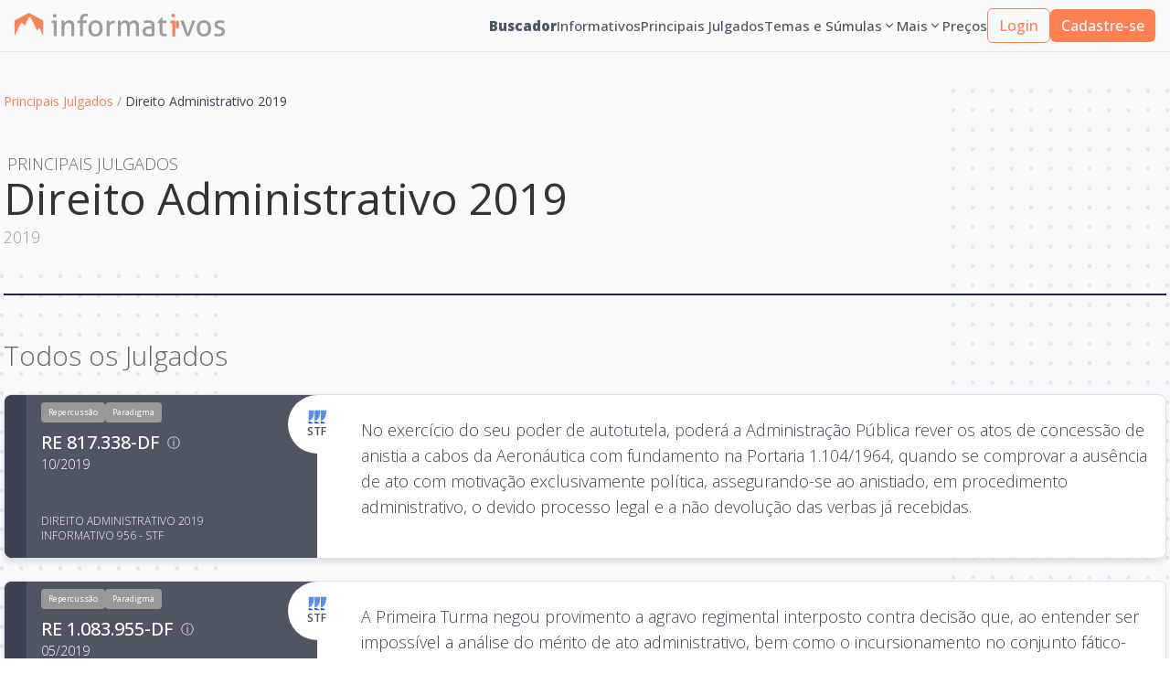

--- FILE ---
content_type: text/html; charset=UTF-8
request_url: https://informativos.trilhante.com.br/principais-julgados/principais-julgados-direito-administrativo-2019
body_size: 8147
content:
<!DOCTYPE html>
<html lang="pt-br">

<head>

  <title>Principais Julgados - Direito Administrativo 2019 | Informativos Trilhante
</title>
  
  <script>
        window.dataLayer = window.dataLayer || [];
            </script>
    <script>
        (function(w,d,s,l,i){w[l]=w[l]||[];w[l].push({'gtm.start': new Date().getTime(),event:'gtm.js'});
        var f=d.getElementsByTagName(s)[0], j=d.createElement(s),dl=l!='dataLayer'?'&l='+l:'';
        j.async=true;j.src= 'https://www.googletagmanager.com/gtm.js?id='+i+dl;f.parentNode.insertBefore(j,f);
        })(window,document,'script','dataLayer','GTM-NHKB4RM');
    </script>
 

<script>
                    window.dataLayer = window.dataLayer || [];
            dataLayer.push({
                'event': 'dataLayerWithoutUserId'
            });
        </script>
  <meta charset="utf-8">
  <meta name="description" content="Principais Julgados - Direito Administrativo 2019
" />
  <meta name="keywords"
    content="jurisprudência stj, jurisprudência stf, cursos online, informativos de jurisprudência">

  <meta name="theme-color" content="#ff8052">
  <link rel="manifest" href="/manifest.webmanifest">

  <!-- Mobile First -->
  <meta name="viewport" content="width=device-width, initial-scale=1">
  <link rel="shortcut icon" href="https://arquivos-trilhante-sp.s3.amazonaws.com/img/site/favicon.png">

  <meta property="og:url" content="https://informativos.trilhante.com.br/principais-julgados/principais-julgados-direito-administrativo-2019">
  <meta property="title" content="Principais Julgados - Direito Administrativo 2019 | Informativos Trilhante
">
  <meta property="og:title" content="Principais Julgados - Direito Administrativo 2019 | Informativos Trilhante
">
  <meta property="twitter:title" content="Principais Julgados - Direito Administrativo 2019 | Informativos Trilhante
">
  <meta property="twitter:description" content="Principais Julgados - Direito Administrativo 2019
">
  <meta property="og:type" content="article">
    <meta property="og:image" content="https://arquivos-trilhante-sp.s3.amazonaws.com/img/site/ogtrilhante.png">
  
  <meta property="og:description" content="Principais Julgados - Direito Administrativo 2019
">
  <meta name="csrf-token" content="79dofnCXn93nMRxgtXeA4piauKJYWBVzJExPegct">
  <meta property="og:locale" content="pt_BR">
  <meta property="fb:app_id" content="120296751863238">
  
  <link rel="preload" as="style" href="https://informativos.trilhante.com.br/build/assets/tailwind-CbVG3Slx.css" /><link rel="preload" as="style" href="https://informativos.trilhante.com.br/build/assets/informativos-tn0RQdqM.css" /><link rel="preload" as="style" href="https://informativos.trilhante.com.br/build/assets/extras-LW4zHVgr.css" /><link rel="preload" as="style" href="https://informativos.trilhante.com.br/build/assets/index-CwBrGcCA.css" /><link rel="stylesheet" href="https://informativos.trilhante.com.br/build/assets/tailwind-CbVG3Slx.css" data-navigate-track="reload" /><link rel="stylesheet" href="https://informativos.trilhante.com.br/build/assets/informativos-tn0RQdqM.css" data-navigate-track="reload" /><link rel="stylesheet" href="https://informativos.trilhante.com.br/build/assets/extras-LW4zHVgr.css" data-navigate-track="reload" /><link rel="stylesheet" href="https://informativos.trilhante.com.br/build/assets/index-CwBrGcCA.css" data-navigate-track="reload" />
  
    <script type="text/javascript">
    window.$crisp=[];window.CRISP_WEBSITE_ID="5e0654c1-8cc9-43e8-9954-4c4ccad60bd0";(function(){d=document;s=d.createElement("script");s.src="https://client.crisp.chat/l.js";s.async=1;d.getElementsByTagName("head")[0].appendChild(s);})();
    $crisp.push(["safe", true])
  </script>
    

  <!-- Custom CSS -->
  </head>

<body>

  <div id="root">
    <div class="flex flex-col content-center min-h-screen mb-0 bg-gray-lightest-3"
      style="background-color: #e9ecef">

      <nav class="informativos-navbar" id="navbar-informativos" x-data="{
    mobileOpen: false,
    isDesktop: window.innerWidth >= 1024,
    init() {
        const syncState = () => {
            this.isDesktop = window.innerWidth >= 1024;
            if (this.isDesktop) {
                this.mobileOpen = true;
            }
        };
        syncState();
        window.addEventListener('resize', syncState);
    }
}"
    x-on:keydown.window.escape="if (!isDesktop) mobileOpen = false">
    <div class="informativos-nav-container">
        <a class="informativos-nav-logo-wrapper" href="/home">
            <img src="https://arquivos-trilhante-sp.s3.sa-east-1.amazonaws.com/public/img/informativos/logo.svg" class="informativos-nav-logo"
                alt="logotipo dos informativos trilhante">
        </a>

        <button type="button" class="informativos-nav-toggler" aria-label="Abrir menu"
            x-on:click.stop="mobileOpen = !mobileOpen" x-bind:aria-expanded="mobileOpen">
            <svg xmlns="http://www.w3.org/2000/svg" class="informativos-nav-toggler-icon" viewBox="0 0 20 20"
                fill="currentColor" aria-hidden="true">
                <path fill-rule="evenodd"
                    d="M3 5a1 1 0 011-1h12a1 1 0 110 2H4a1 1 0 01-1-1zm0 5a1 1 0 011-1h12a1 1 0 110 2H4a1 1 0 01-1-1zm0 5a1 1 0 011-1h12a1 1 0 110 2H4a1 1 0 01-1-1z"
                    clip-rule="evenodd" />
            </svg>
        </button>

        <div class="informativos-nav-collapse" x-bind:class="{ 'is-hidden': !mobileOpen && !isDesktop }"
            x-on:click.outside="if (!isDesktop) mobileOpen = false">
            <a class="informativos-nav-link "
                href="/buscador"><strong>Buscador</strong></a>

            <a class="informativos-nav-link "
                href="/informativos">Informativos</a>

            <a class="informativos-nav-link "
                href="/todos-os-principais-julgados">Principais Julgados</a>

            <div class="informativos-nav-dropdown" x-data="{ open: false }">
                <button type="button"
                    class="informativos-nav-link informativos-nav-button "
                    x-on:click="open = !open" x-bind:aria-expanded="open" aria-haspopup="true"
                    aria-controls="dropdownTemasESumulas">
                    Temas e Súmulas
                    <svg class="informativos-nav-icon" xmlns="http://www.w3.org/2000/svg" viewBox="0 0 20 20"
                        fill="currentColor" aria-hidden="true">
                        <path fill-rule="evenodd"
                            d="M5.23 7.21a.75.75 0 011.06.02L10 11.185l3.71-3.955a.75.75 0 111.08 1.04l-4.24 4.52a.75.75 0 01-1.08 0L5.21 8.27a.75.75 0 01.02-1.06z"
                            clip-rule="evenodd" />
                    </svg>
                </button>
                <div id="dropdownTemasESumulas" class="informativos-dropdown informativos-dropdown-wide" x-cloak x-show="open"
                    x-bind:class="{ 'is-open': open, 'is-accordion': !$root.isDesktop }" x-transition x-on:click.outside="open = false"
                    x-on:keydown.escape.window="open = false">
                    <div class="informativos-dropdown-grid">
                        <div class="informativos-dropdown-column">
                            <div class="informativos-dropdown-section-title">Temas</div>
                            <a href="/temas-stf?repercussao=true" class="informativos-dropdown-item">Temas do STF</a>
                            <a href="/temas-stj" class="informativos-dropdown-item">Temas do STJ</a>
                            <a href="/temas-tst" class="informativos-dropdown-item">Temas do TST</a>
                            <a href="/jurisprudencia-em-teses" class="informativos-dropdown-item">Jurisprudência em Teses</a>
                        </div>
                        <div class="informativos-dropdown-column">
                            <div class="informativos-dropdown-section-title">Súmulas</div>
                            <a href="/sumulas/stf-vinculante" class="informativos-dropdown-item">Súmulas Vinculantes - STF</a>
                            <a href="/sumulas/stf" class="informativos-dropdown-item">Súmulas do STF</a>
                            <a href="/sumulas/stj" class="informativos-dropdown-item">Súmulas do STJ</a>
                            <a href="/sumulas/tse" class="informativos-dropdown-item">Súmulas do TSE</a>
                        </div>
                    </div>
                </div>
            </div>

            <div class="informativos-nav-dropdown" x-data="{ open: false }">
                <button type="button" class="informativos-nav-link informativos-nav-button" x-on:click="open = !open"
                    x-bind:aria-expanded="open" aria-haspopup="true" aria-controls="dropdownMais">
                    Mais
                    <svg class="informativos-nav-icon" xmlns="http://www.w3.org/2000/svg" viewBox="0 0 20 20"
                        fill="currentColor" aria-hidden="true">
                        <path fill-rule="evenodd"
                            d="M5.23 7.21a.75.75 0 011.06.02L10 11.185l3.71-3.955a.75.75 0 111.08 1.04l-4.24 4.52a.75.75 0 01-1.08 0L5.21 8.27a.75.75 0 01.02-1.06z"
                            clip-rule="evenodd" />
                    </svg>
                </button>
                <div id="dropdownMais" class="informativos-dropdown" x-cloak x-show="open"
                    x-bind:class="{ 'is-open': open, 'is-accordion': !$root.isDesktop }" x-transition x-on:click.outside="open = false"
                    x-on:keydown.escape.window="open = false">
                    <a href="/aprenda" class="informativos-dropdown-item">Aprenda a Estudar</a>
                    <a href="/leis" class="informativos-dropdown-item">Novas Leis</a>
                    <a href="/newsletter" class="informativos-dropdown-item">Newsletter</a>
                </div>
            </div>

                            <a class="informativos-nav-link "
                    href="/assine">Preços</a>
                                    <a href="/login"
                       class="inline-flex items-center justify-center rounded-md border border-orange text-orange hover:bg-orange hover:text-white px-3 py-1.5 text-base font-medium transition duration-150 ease-in-out focus:outline-none focus:ring-2 focus:ring-orange">
                       Login
                    </a>
                    <a href="/register"
                       class="inline-flex items-center justify-center rounded-md bg-orange text-white hover:bg-orange-dark px-3 py-1.5 text-base font-medium transition duration-150 ease-in-out focus:outline-none focus:ring-2 focus:ring-orange">
                       Cadastre-se
                    </a>
                            
                    </div>
    </div>
</nav>



      <main style="flex:1;" class="py-6 lg:py-10">
        <img class="absolute right-0 invisible lg:visible" src="https://arquivos-trilhante-sp.s3.sa-east-1.amazonaws.com/public/img/informativos/dots.svg"
          alt="">
        <img class="absolute left-0 invisible md:visible" style="top:300px"
          src="https://arquivos-trilhante-sp.s3.sa-east-1.amazonaws.com/public/img/informativos/dots.svg" alt="">
        

<div class="container px-1 relative mx-auto">

  
  <div class="mb-6">
    <nav aria-label="breadcrumb">
    <ul class="inline-flex items-center pl-0 text-xs list-none rounded md:text-sm">
                                                        <li class="flex items-center block">
                                            <a href="/principais-julgados"
                            class="transition-colors text-orange hover:text-orange-dark">Principais Julgados</a>
                                        <span class="mx-1 text-gray-400">/</span>
                </li>
                                                            <li class="text-gray-700" aria-current="page">Direito Administrativo 2019</li>
                        </ul>
</nav>
  </div>


  <div class="text-left">

    <div
      class="bg-rounded-lg pyt-6 sm:p border-b-2 border-0 border-solid border-blue-dark-info">
      <span class="uppercase text-gray-dark text-sm sm:text-lg ml-1 font-light">
                        Principais Julgados
              </span>

      <h1 class="text-gray-darkest font-normal text-2xl sm:text-4xl md:text-5xl mb-0">
    Direito Administrativo 2019
</h1>      <p class="text-gray mb-1 text-sm mt-1 font-light sm:text-lg">
                        2019
              </p>
      <p class="text-gray-dark font-light mt-0"></p>

      
      <div class="flex flex-wrap items-center gap-3 mt-6 mb-6">
        
        
        
              </div>

          </div>


        <h2 class="mt-12 text-gray-dark font-light text-center sm:text-left text-xl sm:text-3xl sm:mb-6">Todos os Julgados</h2>
    
    <div>
            
    <div class="mb-6">
      <a href="/principais-julgados/principais-julgados-direito-administrativo-2019/stf-re-817338-df?filter=" class="flex flex-col text-center rounded-lg item-card bg- md:flex-row">
    
    <div class=" item-card-aside-lateral">
        <item-card-aside class="h-full item-card-aside-lateral" item="{&quot;id&quot;:74,&quot;name&quot;:&quot;RE 817.338-DF&quot;,&quot;institution&quot;:&quot;STF&quot;,&quot;free&quot;:0,&quot;type&quot;:&quot;julgado&quot;,&quot;published_at&quot;:&quot;2019-10-18T03:00:00.000000Z&quot;,&quot;julgado_em&quot;:&quot;2019-10-16T03:00:00.000000Z&quot;,&quot;available&quot;:1,&quot;destaque&quot;:null,&quot;destaque_oficial&quot;:&quot;&lt;p&gt;No exerc\u00edcio do seu poder de autotutela, poder\u00e1 a Administra\u00e7\u00e3o P\u00fablica rever os atos de concess\u00e3o de anistia a cabos da Aeron\u00e1utica com fundamento na Portaria 1.104\/1964, quando se comprovar a aus\u00eancia de ato com motiva\u00e7\u00e3o exclusivamente pol\u00edtica, assegurando-se ao anistiado, em procedimento administrativo, o devido processo legal e a n\u00e3o devolu\u00e7\u00e3o das verbas j\u00e1 recebidas.&lt;\/p&gt;&quot;,&quot;is_repercussao&quot;:1,&quot;is_paradigma&quot;:1,&quot;is_superado&quot;:0,&quot;is_repetitivo&quot;:0,&quot;url_inteiro_teor&quot;:null,&quot;slug&quot;:&quot;stf-re-817338-df&quot;,&quot;completed&quot;:false,&quot;is_favorite&quot;:false,&quot;pivot&quot;:{&quot;informativos_issue_id&quot;:5,&quot;informativos_item_id&quot;:74},&quot;categories&quot;:[],&quot;issues&quot;:[{&quot;id&quot;:5,&quot;name&quot;:&quot;Direito Administrativo 2019&quot;,&quot;pivot&quot;:{&quot;informativos_item_id&quot;:74,&quot;informativos_issue_id&quot;:5}},{&quot;id&quot;:1662,&quot;name&quot;:&quot;Informativo 956 - STF&quot;,&quot;pivot&quot;:{&quot;informativos_item_id&quot;:74,&quot;informativos_issue_id&quot;:1662}}],&quot;videos&quot;:[{&quot;id&quot;:6736,&quot;pivot&quot;:{&quot;informativos_item_id&quot;:74,&quot;video_id&quot;:6736}}]}"
            user-can-view="" has-videos="1" />
    </div>
    
    <div class="relative px-4 pt-4 pb-10 bg-blue-dark-info2 md:pb-4 md:pr-0 md:w-1/3 lg:w-1/4">

        
        <div class="item-card-institution-wrapper">
            <div>
                <img src="https://arquivos-trilhante-sp.s3.sa-east-1.amazonaws.com/img/informativos/stf-icon.svg" alt="Ícone da Instituição" class="w-5">
            </div>
            <div class="text-xs font-semibold text-typography">STF</div>
        </div>

        
        <div class="flex flex-col items-start justify-between h-full ">
            
            <div class="pb-4 pr-10">
                <div class="flex items-center w-full -mt-2 -mb-6 text-left md:w-max md:items-start">
                                            <span class="item-card-tag">Repercussão</span>
                                                                                    <span class="item-card-tag">Paradigma</span>
                                    </div>

                
                <div class="flex flex-col items-start w-full mt-8 mb-2 md:items-start">
                    <div class="flex items-center">
                        <h3 class="mb-0 mr-2 font-medium text-left text-white item-card-title xl:text-xl"
                            style="text-decoration-color: #ff8052">
                            RE 817.338-DF
                        </h3>
                                                    <span class="hidden text-sm md:inline text-gray-lightest" data-placement="top"
                                data-toggle="tooltip" data-original-title="Recurso Extraordinário">&#9432</span>
                                            </div>
                                        <p class="mb-0 text-sm font-light text-white">10/2019
                    </p>
                                    </div>
            </div>


            
            <div>
                <ul class="pl-0 mb-0 text-xs font-light text-left text-white uppercase list-none">
                                            <li class="my-0">
                            Direito Administrativo 2019
                        </li>
                                            <li class="my-0">
                            Informativo 956 - STF
                        </li>
                                    </ul>
            </div>
        </div>
    </div>

    <div class="p-4 pb-8 bg-white rounded-b-lg flex-10 2xl:flex-12 md:rounded-r-lg md:text-left">


        

        <div class="pt-5 mt-2 mb-0 text-left md:text-lg md:pt-0 md:pl-8">

            
            

            <div class="font-light text-blue-dark-info3 item-card-destaque">

                
                
                
                                                                                <p>No exercício do seu poder de autotutela, poderá a Administração Pública rever os atos de concessão de anistia a cabos da Aeronáutica com fundamento na Portaria 1.104/1964, quando se comprovar a ausência de ato com motivação exclusivamente política, assegurando-se ao anistiado, em procedimento administrativo, o devido processo legal e a não devolução das verbas já recebidas.</p>
                                    
            </div>
        </div>


    </div>

</a>
    </div>
          
    <div class="mb-6">
      <a href="/principais-julgados/principais-julgados-direito-administrativo-2019/stf-re-1083955-df?filter=" class="flex flex-col text-center rounded-lg item-card bg- md:flex-row">
    
    <div class=" item-card-aside-lateral">
        <item-card-aside class="h-full item-card-aside-lateral" item="{&quot;id&quot;:75,&quot;name&quot;:&quot;RE 1.083.955-DF&quot;,&quot;institution&quot;:&quot;STF&quot;,&quot;free&quot;:0,&quot;type&quot;:&quot;julgado&quot;,&quot;published_at&quot;:&quot;2019-05-31T03:00:00.000000Z&quot;,&quot;julgado_em&quot;:&quot;2019-05-08T03:00:00.000000Z&quot;,&quot;available&quot;:1,&quot;destaque&quot;:null,&quot;destaque_oficial&quot;:&quot;&lt;p&gt;A Primeira Turma negou provimento a agravo regimental interposto contra decis\u00e3o que, ao entender ser imposs\u00edvel a an\u00e1lise do m\u00e9rito de ato administrativo, bem como o incursionamento no conjunto f\u00e1tico-probat\u00f3rio dos autos, negara provimento a recurso extraordin\u00e1rio.&lt;\/p&gt;&quot;,&quot;is_repercussao&quot;:1,&quot;is_paradigma&quot;:1,&quot;is_superado&quot;:0,&quot;is_repetitivo&quot;:0,&quot;url_inteiro_teor&quot;:null,&quot;slug&quot;:&quot;stf-re-1083955-df&quot;,&quot;completed&quot;:false,&quot;is_favorite&quot;:false,&quot;pivot&quot;:{&quot;informativos_issue_id&quot;:5,&quot;informativos_item_id&quot;:75},&quot;categories&quot;:[],&quot;issues&quot;:[{&quot;id&quot;:5,&quot;name&quot;:&quot;Direito Administrativo 2019&quot;,&quot;pivot&quot;:{&quot;informativos_item_id&quot;:75,&quot;informativos_issue_id&quot;:5}},{&quot;id&quot;:1648,&quot;name&quot;:&quot;Informativo 942 - STF&quot;,&quot;pivot&quot;:{&quot;informativos_item_id&quot;:75,&quot;informativos_issue_id&quot;:1648}}],&quot;videos&quot;:[{&quot;id&quot;:6737,&quot;pivot&quot;:{&quot;informativos_item_id&quot;:75,&quot;video_id&quot;:6737}}]}"
            user-can-view="" has-videos="1" />
    </div>
    
    <div class="relative px-4 pt-4 pb-10 bg-blue-dark-info2 md:pb-4 md:pr-0 md:w-1/3 lg:w-1/4">

        
        <div class="item-card-institution-wrapper">
            <div>
                <img src="https://arquivos-trilhante-sp.s3.sa-east-1.amazonaws.com/img/informativos/stf-icon.svg" alt="Ícone da Instituição" class="w-5">
            </div>
            <div class="text-xs font-semibold text-typography">STF</div>
        </div>

        
        <div class="flex flex-col items-start justify-between h-full ">
            
            <div class="pb-4 pr-10">
                <div class="flex items-center w-full -mt-2 -mb-6 text-left md:w-max md:items-start">
                                            <span class="item-card-tag">Repercussão</span>
                                                                                    <span class="item-card-tag">Paradigma</span>
                                    </div>

                
                <div class="flex flex-col items-start w-full mt-8 mb-2 md:items-start">
                    <div class="flex items-center">
                        <h3 class="mb-0 mr-2 font-medium text-left text-white item-card-title xl:text-xl"
                            style="text-decoration-color: #ff8052">
                            RE 1.083.955-DF
                        </h3>
                                                    <span class="hidden text-sm md:inline text-gray-lightest" data-placement="top"
                                data-toggle="tooltip" data-original-title="Recurso Extraordinário">&#9432</span>
                                            </div>
                                        <p class="mb-0 text-sm font-light text-white">05/2019
                    </p>
                                    </div>
            </div>


            
            <div>
                <ul class="pl-0 mb-0 text-xs font-light text-left text-white uppercase list-none">
                                            <li class="my-0">
                            Direito Administrativo 2019
                        </li>
                                            <li class="my-0">
                            Informativo 942 - STF
                        </li>
                                    </ul>
            </div>
        </div>
    </div>

    <div class="p-4 pb-8 bg-white rounded-b-lg flex-10 2xl:flex-12 md:rounded-r-lg md:text-left">


        

        <div class="pt-5 mt-2 mb-0 text-left md:text-lg md:pt-0 md:pl-8">

            
            

            <div class="font-light text-blue-dark-info3 item-card-destaque">

                
                
                
                                                                                <p>A Primeira Turma negou provimento a agravo regimental interposto contra decisão que, ao entender ser impossível a análise do mérito de ato administrativo, bem como o incursionamento no conjunto fático-probatório dos autos, negara provimento a recurso extraordinário.</p>
                                    
            </div>
        </div>


    </div>

</a>
    </div>
          
    <div class="mb-6">
      <a href="/principais-julgados/principais-julgados-direito-administrativo-2019/stf-re-716378-sp?filter=" class="flex flex-col text-center rounded-lg item-card bg- md:flex-row">
    
    <div class=" item-card-aside-lateral">
        <item-card-aside class="h-full item-card-aside-lateral" item="{&quot;id&quot;:76,&quot;name&quot;:&quot;RE 716.378-SP&quot;,&quot;institution&quot;:&quot;STF&quot;,&quot;free&quot;:0,&quot;type&quot;:&quot;julgado&quot;,&quot;published_at&quot;:&quot;2019-08-09T03:00:00.000000Z&quot;,&quot;julgado_em&quot;:&quot;2019-08-07T03:00:00.000000Z&quot;,&quot;available&quot;:1,&quot;destaque&quot;:null,&quot;destaque_oficial&quot;:&quot;&lt;p&gt;A qualifica\u00e7\u00e3o de uma funda\u00e7\u00e3o institu\u00edda pelo Estado como sujeita ao regime p\u00fablico ou privado depende (i) do estatuto de sua cria\u00e7\u00e3o ou autoriza\u00e7\u00e3o e (ii) das atividades por ela prestadas. As atividades de conte\u00fado econ\u00f4mico e as pass\u00edveis de delega\u00e7\u00e3o, quando definidas como objetos de dada funda\u00e7\u00e3o, ainda que essa seja institu\u00edda ou mantida pelo poder p\u00fablico, podem se submeter ao regime jur\u00eddico de direito privado.&lt;\/p&gt;&quot;,&quot;is_repercussao&quot;:1,&quot;is_paradigma&quot;:1,&quot;is_superado&quot;:0,&quot;is_repetitivo&quot;:0,&quot;url_inteiro_teor&quot;:null,&quot;slug&quot;:&quot;stf-re-716378-sp&quot;,&quot;completed&quot;:false,&quot;is_favorite&quot;:false,&quot;pivot&quot;:{&quot;informativos_issue_id&quot;:5,&quot;informativos_item_id&quot;:76},&quot;categories&quot;:[],&quot;issues&quot;:[{&quot;id&quot;:5,&quot;name&quot;:&quot;Direito Administrativo 2019&quot;,&quot;pivot&quot;:{&quot;informativos_item_id&quot;:76,&quot;informativos_issue_id&quot;:5}},{&quot;id&quot;:1652,&quot;name&quot;:&quot;Informativo 946 - STF&quot;,&quot;pivot&quot;:{&quot;informativos_item_id&quot;:76,&quot;informativos_issue_id&quot;:1652}}],&quot;videos&quot;:[{&quot;id&quot;:6738,&quot;pivot&quot;:{&quot;informativos_item_id&quot;:76,&quot;video_id&quot;:6738}}]}"
            user-can-view="" has-videos="1" />
    </div>
    
    <div class="relative px-4 pt-4 pb-10 bg-blue-dark-info2 md:pb-4 md:pr-0 md:w-1/3 lg:w-1/4">

        
        <div class="item-card-institution-wrapper">
            <div>
                <img src="https://arquivos-trilhante-sp.s3.sa-east-1.amazonaws.com/img/informativos/stf-icon.svg" alt="Ícone da Instituição" class="w-5">
            </div>
            <div class="text-xs font-semibold text-typography">STF</div>
        </div>

        
        <div class="flex flex-col items-start justify-between h-full ">
            
            <div class="pb-4 pr-10">
                <div class="flex items-center w-full -mt-2 -mb-6 text-left md:w-max md:items-start">
                                            <span class="item-card-tag">Repercussão</span>
                                                                                    <span class="item-card-tag">Paradigma</span>
                                    </div>

                
                <div class="flex flex-col items-start w-full mt-8 mb-2 md:items-start">
                    <div class="flex items-center">
                        <h3 class="mb-0 mr-2 font-medium text-left text-white item-card-title xl:text-xl"
                            style="text-decoration-color: #ff8052">
                            RE 716.378-SP
                        </h3>
                                                    <span class="hidden text-sm md:inline text-gray-lightest" data-placement="top"
                                data-toggle="tooltip" data-original-title="Recurso Extraordinário">&#9432</span>
                                            </div>
                                        <p class="mb-0 text-sm font-light text-white">08/2019
                    </p>
                                    </div>
            </div>


            
            <div>
                <ul class="pl-0 mb-0 text-xs font-light text-left text-white uppercase list-none">
                                            <li class="my-0">
                            Direito Administrativo 2019
                        </li>
                                            <li class="my-0">
                            Informativo 946 - STF
                        </li>
                                    </ul>
            </div>
        </div>
    </div>

    <div class="p-4 pb-8 bg-white rounded-b-lg flex-10 2xl:flex-12 md:rounded-r-lg md:text-left">


        

        <div class="pt-5 mt-2 mb-0 text-left md:text-lg md:pt-0 md:pl-8">

            
            

            <div class="font-light text-blue-dark-info3 item-card-destaque">

                
                
                
                                                                                <p>A qualificação de uma fundação instituída pelo Estado como sujeita ao regime público ou privado depende (i) do estatuto de sua criação ou autorização e (ii) das atividades por ela prestadas. As atividades de conteúdo econômico e as passíveis de delegação, quando definidas como objetos de dada fundação, ainda que essa seja instituída ou mantida pelo poder público, podem se submeter ao regime jurídico de direito privado.</p>
                                    
            </div>
        </div>


    </div>

</a>
    </div>
          
    <div class="mb-6">
      <a href="/principais-julgados/principais-julgados-direito-administrativo-2019/stf-re-1027633-sp?filter=" class="flex flex-col text-center rounded-lg item-card bg- md:flex-row">
    
    <div class=" item-card-aside-lateral">
        <item-card-aside class="h-full item-card-aside-lateral" item="{&quot;id&quot;:77,&quot;name&quot;:&quot;RE 1.027.633-SP&quot;,&quot;institution&quot;:&quot;STF&quot;,&quot;free&quot;:0,&quot;type&quot;:&quot;julgado&quot;,&quot;published_at&quot;:&quot;2019-08-16T03:00:00.000000Z&quot;,&quot;julgado_em&quot;:&quot;2019-08-14T03:00:00.000000Z&quot;,&quot;available&quot;:1,&quot;destaque&quot;:null,&quot;destaque_oficial&quot;:&quot;&lt;p&gt;A teor do disposto no art. 37, &amp;sect; 6&amp;ordm;, da Constitui\u00e7\u00e3o Federal (CF), a a\u00e7\u00e3o por danos causados por agente p\u00fablico deve ser ajuizada contra o Estado ou a pessoa jur\u00eddica de direito privado prestadora de servi\u00e7o p\u00fablico, sendo parte ileg\u00edtima para a a\u00e7\u00e3o o autor do ato, assegurado o direito de regresso contra o respons\u00e1vel nos casos de dolo ou culpa.&lt;\/p&gt;&quot;,&quot;is_repercussao&quot;:1,&quot;is_paradigma&quot;:1,&quot;is_superado&quot;:0,&quot;is_repetitivo&quot;:0,&quot;url_inteiro_teor&quot;:null,&quot;slug&quot;:&quot;stf-re-1027633-sp&quot;,&quot;completed&quot;:false,&quot;is_favorite&quot;:false,&quot;pivot&quot;:{&quot;informativos_issue_id&quot;:5,&quot;informativos_item_id&quot;:77},&quot;categories&quot;:[],&quot;issues&quot;:[{&quot;id&quot;:5,&quot;name&quot;:&quot;Direito Administrativo 2019&quot;,&quot;pivot&quot;:{&quot;informativos_item_id&quot;:77,&quot;informativos_issue_id&quot;:5}},{&quot;id&quot;:1653,&quot;name&quot;:&quot;Informativo 947 - STF&quot;,&quot;pivot&quot;:{&quot;informativos_item_id&quot;:77,&quot;informativos_issue_id&quot;:1653}}],&quot;videos&quot;:[{&quot;id&quot;:6739,&quot;pivot&quot;:{&quot;informativos_item_id&quot;:77,&quot;video_id&quot;:6739}}]}"
            user-can-view="" has-videos="1" />
    </div>
    
    <div class="relative px-4 pt-4 pb-10 bg-blue-dark-info2 md:pb-4 md:pr-0 md:w-1/3 lg:w-1/4">

        
        <div class="item-card-institution-wrapper">
            <div>
                <img src="https://arquivos-trilhante-sp.s3.sa-east-1.amazonaws.com/img/informativos/stf-icon.svg" alt="Ícone da Instituição" class="w-5">
            </div>
            <div class="text-xs font-semibold text-typography">STF</div>
        </div>

        
        <div class="flex flex-col items-start justify-between h-full ">
            
            <div class="pb-4 pr-10">
                <div class="flex items-center w-full -mt-2 -mb-6 text-left md:w-max md:items-start">
                                            <span class="item-card-tag">Repercussão</span>
                                                                                    <span class="item-card-tag">Paradigma</span>
                                    </div>

                
                <div class="flex flex-col items-start w-full mt-8 mb-2 md:items-start">
                    <div class="flex items-center">
                        <h3 class="mb-0 mr-2 font-medium text-left text-white item-card-title xl:text-xl"
                            style="text-decoration-color: #ff8052">
                            RE 1.027.633-SP
                        </h3>
                                                    <span class="hidden text-sm md:inline text-gray-lightest" data-placement="top"
                                data-toggle="tooltip" data-original-title="Recurso Extraordinário">&#9432</span>
                                            </div>
                                        <p class="mb-0 text-sm font-light text-white">08/2019
                    </p>
                                    </div>
            </div>


            
            <div>
                <ul class="pl-0 mb-0 text-xs font-light text-left text-white uppercase list-none">
                                            <li class="my-0">
                            Direito Administrativo 2019
                        </li>
                                            <li class="my-0">
                            Informativo 947 - STF
                        </li>
                                    </ul>
            </div>
        </div>
    </div>

    <div class="p-4 pb-8 bg-white rounded-b-lg flex-10 2xl:flex-12 md:rounded-r-lg md:text-left">


        

        <div class="pt-5 mt-2 mb-0 text-left md:text-lg md:pt-0 md:pl-8">

            
            

            <div class="font-light text-blue-dark-info3 item-card-destaque">

                
                
                
                                                                                <p>A teor do disposto no art. 37, &sect; 6&ordm;, da Constituição Federal (CF), a ação por danos causados por agente público deve ser ajuizada contra o Estado ou a pessoa jurídica de direito privado prestadora de serviço público, sendo parte ilegítima para a ação o autor do ato, assegurado o direito de regresso contra o responsável nos casos de dolo ou culpa.</p>
                                    
            </div>
        </div>


    </div>

</a>
    </div>
          
    <div class="mb-6">
      <a href="/principais-julgados/principais-julgados-direito-administrativo-2019/stf-re-842846-rj?filter=" class="flex flex-col text-center rounded-lg item-card bg- md:flex-row">
    
    <div class=" item-card-aside-lateral">
        <item-card-aside class="h-full item-card-aside-lateral" item="{&quot;id&quot;:78,&quot;name&quot;:&quot;RE 842.846-RJ&quot;,&quot;institution&quot;:&quot;STF&quot;,&quot;free&quot;:0,&quot;type&quot;:&quot;julgado&quot;,&quot;published_at&quot;:&quot;2019-02-25T03:00:00.000000Z&quot;,&quot;julgado_em&quot;:&quot;2019-02-27T03:00:00.000000Z&quot;,&quot;available&quot;:1,&quot;destaque&quot;:null,&quot;destaque_oficial&quot;:&quot;&lt;p&gt;O Estado responde, objetivamente, pelos atos dos tabeli\u00e3es e registradores oficiais que, no exerc\u00edcio de suas fun\u00e7\u00f5es, causem dano a terceiros, assentado o dever de regresso contra o respons\u00e1vel, nos casos de dolo ou culpa, sob pena de improbidade administrativa.&lt;\/p&gt;&quot;,&quot;is_repercussao&quot;:1,&quot;is_paradigma&quot;:1,&quot;is_superado&quot;:0,&quot;is_repetitivo&quot;:0,&quot;url_inteiro_teor&quot;:null,&quot;slug&quot;:&quot;stf-re-842846-rj&quot;,&quot;completed&quot;:false,&quot;is_favorite&quot;:false,&quot;pivot&quot;:{&quot;informativos_issue_id&quot;:5,&quot;informativos_item_id&quot;:78},&quot;categories&quot;:[],&quot;issues&quot;:[{&quot;id&quot;:5,&quot;name&quot;:&quot;Direito Administrativo 2019&quot;,&quot;pivot&quot;:{&quot;informativos_item_id&quot;:78,&quot;informativos_issue_id&quot;:5}},{&quot;id&quot;:1638,&quot;name&quot;:&quot;Informativo 932 - STF&quot;,&quot;pivot&quot;:{&quot;informativos_item_id&quot;:78,&quot;informativos_issue_id&quot;:1638}}],&quot;videos&quot;:[{&quot;id&quot;:6740,&quot;pivot&quot;:{&quot;informativos_item_id&quot;:78,&quot;video_id&quot;:6740}}]}"
            user-can-view="" has-videos="1" />
    </div>
    
    <div class="relative px-4 pt-4 pb-10 bg-blue-dark-info2 md:pb-4 md:pr-0 md:w-1/3 lg:w-1/4">

        
        <div class="item-card-institution-wrapper">
            <div>
                <img src="https://arquivos-trilhante-sp.s3.sa-east-1.amazonaws.com/img/informativos/stf-icon.svg" alt="Ícone da Instituição" class="w-5">
            </div>
            <div class="text-xs font-semibold text-typography">STF</div>
        </div>

        
        <div class="flex flex-col items-start justify-between h-full ">
            
            <div class="pb-4 pr-10">
                <div class="flex items-center w-full -mt-2 -mb-6 text-left md:w-max md:items-start">
                                            <span class="item-card-tag">Repercussão</span>
                                                                                    <span class="item-card-tag">Paradigma</span>
                                    </div>

                
                <div class="flex flex-col items-start w-full mt-8 mb-2 md:items-start">
                    <div class="flex items-center">
                        <h3 class="mb-0 mr-2 font-medium text-left text-white item-card-title xl:text-xl"
                            style="text-decoration-color: #ff8052">
                            RE 842.846-RJ
                        </h3>
                                                    <span class="hidden text-sm md:inline text-gray-lightest" data-placement="top"
                                data-toggle="tooltip" data-original-title="Recurso Extraordinário">&#9432</span>
                                            </div>
                                        <p class="mb-0 text-sm font-light text-white">02/2019
                    </p>
                                    </div>
            </div>


            
            <div>
                <ul class="pl-0 mb-0 text-xs font-light text-left text-white uppercase list-none">
                                            <li class="my-0">
                            Direito Administrativo 2019
                        </li>
                                            <li class="my-0">
                            Informativo 932 - STF
                        </li>
                                    </ul>
            </div>
        </div>
    </div>

    <div class="p-4 pb-8 bg-white rounded-b-lg flex-10 2xl:flex-12 md:rounded-r-lg md:text-left">


        

        <div class="pt-5 mt-2 mb-0 text-left md:text-lg md:pt-0 md:pl-8">

            
            

            <div class="font-light text-blue-dark-info3 item-card-destaque">

                
                
                
                                                                                <p>O Estado responde, objetivamente, pelos atos dos tabeliães e registradores oficiais que, no exercício de suas funções, causem dano a terceiros, assentado o dever de regresso contra o responsável, nos casos de dolo ou culpa, sob pena de improbidade administrativa.</p>
                                    
            </div>
        </div>


    </div>

</a>
    </div>
          
    <div class="mb-6">
      <a href="/principais-julgados/principais-julgados-direito-administrativo-2019/stj-ms-20857-df?filter=" class="flex flex-col text-center rounded-lg item-card bg- md:flex-row">
    
    <div class=" item-card-aside-lateral">
        <item-card-aside class="h-full item-card-aside-lateral" item="{&quot;id&quot;:79,&quot;name&quot;:&quot;MS 20.857-DF&quot;,&quot;institution&quot;:&quot;STJ&quot;,&quot;free&quot;:0,&quot;type&quot;:&quot;julgado&quot;,&quot;published_at&quot;:&quot;2019-06-12T03:00:00.000000Z&quot;,&quot;julgado_em&quot;:&quot;2019-05-22T03:00:00.000000Z&quot;,&quot;available&quot;:1,&quot;destaque&quot;:null,&quot;destaque_oficial&quot;:&quot;&lt;p&gt;O prazo prescricional previsto na lei penal se aplica \u00e0s infra\u00e7\u00f5es disciplinares tamb\u00e9m capituladas como crime independentemente da apura\u00e7\u00e3o criminal da conduta do servidor.&lt;\/p&gt;&quot;,&quot;is_repercussao&quot;:0,&quot;is_paradigma&quot;:1,&quot;is_superado&quot;:0,&quot;is_repetitivo&quot;:0,&quot;url_inteiro_teor&quot;:null,&quot;slug&quot;:&quot;stj-ms-20857-df&quot;,&quot;completed&quot;:false,&quot;is_favorite&quot;:false,&quot;pivot&quot;:{&quot;informativos_issue_id&quot;:5,&quot;informativos_item_id&quot;:79},&quot;categories&quot;:[],&quot;issues&quot;:[{&quot;id&quot;:5,&quot;name&quot;:&quot;Direito Administrativo 2019&quot;,&quot;pivot&quot;:{&quot;informativos_item_id&quot;:79,&quot;informativos_issue_id&quot;:5}},{&quot;id&quot;:676,&quot;name&quot;:&quot;Informativo 651 - STJ&quot;,&quot;pivot&quot;:{&quot;informativos_item_id&quot;:79,&quot;informativos_issue_id&quot;:676}}],&quot;videos&quot;:[{&quot;id&quot;:6741,&quot;pivot&quot;:{&quot;informativos_item_id&quot;:79,&quot;video_id&quot;:6741}}]}"
            user-can-view="" has-videos="1" />
    </div>
    
    <div class="relative px-4 pt-4 pb-10 bg-blue-dark-info2 md:pb-4 md:pr-0 md:w-1/3 lg:w-1/4">

        
        <div class="item-card-institution-wrapper">
            <div>
                <img src="https://arquivos-trilhante-sp.s3.sa-east-1.amazonaws.com/img/informativos/stj-icon.svg" alt="Ícone da Instituição" class="w-5">
            </div>
            <div class="text-xs font-semibold text-typography">STJ</div>
        </div>

        
        <div class="flex flex-col items-start justify-between h-full ">
            
            <div class="pb-4 pr-10">
                <div class="flex items-center w-full -mt-2 -mb-6 text-left md:w-max md:items-start">
                                                                                    <span class="item-card-tag">Paradigma</span>
                                    </div>

                
                <div class="flex flex-col items-start w-full mt-8 mb-2 md:items-start">
                    <div class="flex items-center">
                        <h3 class="mb-0 mr-2 font-medium text-left text-white item-card-title xl:text-xl"
                            style="text-decoration-color: #ff8052">
                            MS 20.857-DF
                        </h3>
                                                    <span class="hidden text-sm md:inline text-gray-lightest" data-placement="top"
                                data-toggle="tooltip" data-original-title="Mandado de Segurança">&#9432</span>
                                            </div>
                                        <p class="mb-0 text-sm font-light text-white">05/2019
                    </p>
                                    </div>
            </div>


            
            <div>
                <ul class="pl-0 mb-0 text-xs font-light text-left text-white uppercase list-none">
                                            <li class="my-0">
                            Direito Administrativo 2019
                        </li>
                                            <li class="my-0">
                            Informativo 651 - STJ
                        </li>
                                    </ul>
            </div>
        </div>
    </div>

    <div class="p-4 pb-8 bg-white rounded-b-lg flex-10 2xl:flex-12 md:rounded-r-lg md:text-left">


        

        <div class="pt-5 mt-2 mb-0 text-left md:text-lg md:pt-0 md:pl-8">

            
            

            <div class="font-light text-blue-dark-info3 item-card-destaque">

                
                
                
                                                                                <p>O prazo prescricional previsto na lei penal se aplica às infrações disciplinares também capituladas como crime independentemente da apuração criminal da conduta do servidor.</p>
                                    
            </div>
        </div>


    </div>

</a>
    </div>
          
    <div class="mb-6">
      <a href="/principais-julgados/principais-julgados-direito-administrativo-2019/stf-re-565089-sp?filter=" class="flex flex-col text-center rounded-lg item-card bg- md:flex-row">
    
    <div class=" item-card-aside-lateral">
        <item-card-aside class="h-full item-card-aside-lateral" item="{&quot;id&quot;:80,&quot;name&quot;:&quot;RE 565.089-SP&quot;,&quot;institution&quot;:&quot;STF&quot;,&quot;free&quot;:0,&quot;type&quot;:&quot;julgado&quot;,&quot;published_at&quot;:&quot;2019-09-27T03:00:00.000000Z&quot;,&quot;julgado_em&quot;:&quot;2019-09-25T03:00:00.000000Z&quot;,&quot;available&quot;:1,&quot;destaque&quot;:null,&quot;destaque_oficial&quot;:&quot;&lt;p&gt;O n\u00e3o encaminhamento de projeto de lei de revis\u00e3o anual dos vencimentos dos servidores p\u00fablicos, previsto no inciso X do art. 37 da CF\/1988, n\u00e3o gera direito subjetivo a indeniza\u00e7\u00e3o. Deve o Poder Executivo, no entanto, se pronunciar, de forma fundamentada, acerca das raz\u00f5es pelas quais n\u00e3o prop\u00f4s a revis\u00e3o.&lt;\/p&gt;&quot;,&quot;is_repercussao&quot;:1,&quot;is_paradigma&quot;:1,&quot;is_superado&quot;:0,&quot;is_repetitivo&quot;:0,&quot;url_inteiro_teor&quot;:null,&quot;slug&quot;:&quot;stf-re-565089-sp&quot;,&quot;completed&quot;:false,&quot;is_favorite&quot;:false,&quot;pivot&quot;:{&quot;informativos_issue_id&quot;:5,&quot;informativos_item_id&quot;:80},&quot;categories&quot;:[],&quot;issues&quot;:[{&quot;id&quot;:5,&quot;name&quot;:&quot;Direito Administrativo 2019&quot;,&quot;pivot&quot;:{&quot;informativos_item_id&quot;:80,&quot;informativos_issue_id&quot;:5}},{&quot;id&quot;:1659,&quot;name&quot;:&quot;Informativo 953 - STF&quot;,&quot;pivot&quot;:{&quot;informativos_item_id&quot;:80,&quot;informativos_issue_id&quot;:1659}}],&quot;videos&quot;:[{&quot;id&quot;:6742,&quot;pivot&quot;:{&quot;informativos_item_id&quot;:80,&quot;video_id&quot;:6742}}]}"
            user-can-view="" has-videos="1" />
    </div>
    
    <div class="relative px-4 pt-4 pb-10 bg-blue-dark-info2 md:pb-4 md:pr-0 md:w-1/3 lg:w-1/4">

        
        <div class="item-card-institution-wrapper">
            <div>
                <img src="https://arquivos-trilhante-sp.s3.sa-east-1.amazonaws.com/img/informativos/stf-icon.svg" alt="Ícone da Instituição" class="w-5">
            </div>
            <div class="text-xs font-semibold text-typography">STF</div>
        </div>

        
        <div class="flex flex-col items-start justify-between h-full ">
            
            <div class="pb-4 pr-10">
                <div class="flex items-center w-full -mt-2 -mb-6 text-left md:w-max md:items-start">
                                            <span class="item-card-tag">Repercussão</span>
                                                                                    <span class="item-card-tag">Paradigma</span>
                                    </div>

                
                <div class="flex flex-col items-start w-full mt-8 mb-2 md:items-start">
                    <div class="flex items-center">
                        <h3 class="mb-0 mr-2 font-medium text-left text-white item-card-title xl:text-xl"
                            style="text-decoration-color: #ff8052">
                            RE 565.089-SP
                        </h3>
                                                    <span class="hidden text-sm md:inline text-gray-lightest" data-placement="top"
                                data-toggle="tooltip" data-original-title="Recurso Extraordinário">&#9432</span>
                                            </div>
                                        <p class="mb-0 text-sm font-light text-white">09/2019
                    </p>
                                    </div>
            </div>


            
            <div>
                <ul class="pl-0 mb-0 text-xs font-light text-left text-white uppercase list-none">
                                            <li class="my-0">
                            Direito Administrativo 2019
                        </li>
                                            <li class="my-0">
                            Informativo 953 - STF
                        </li>
                                    </ul>
            </div>
        </div>
    </div>

    <div class="p-4 pb-8 bg-white rounded-b-lg flex-10 2xl:flex-12 md:rounded-r-lg md:text-left">


        

        <div class="pt-5 mt-2 mb-0 text-left md:text-lg md:pt-0 md:pl-8">

            
            

            <div class="font-light text-blue-dark-info3 item-card-destaque">

                
                
                
                                                                                <p>O não encaminhamento de projeto de lei de revisão anual dos vencimentos dos servidores públicos, previsto no inciso X do art. 37 da CF/1988, não gera direito subjetivo a indenização. Deve o Poder Executivo, no entanto, se pronunciar, de forma fundamentada, acerca das razões pelas quais não propôs a revisão.</p>
                                    
            </div>
        </div>


    </div>

</a>
    </div>
          
    <div class="mb-6">
      <a href="/principais-julgados/principais-julgados-direito-administrativo-2019/stf-re-663696-mg?filter=" class="flex flex-col text-center rounded-lg item-card bg- md:flex-row">
    
    <div class=" item-card-aside-lateral">
        <item-card-aside class="h-full item-card-aside-lateral" item="{&quot;id&quot;:81,&quot;name&quot;:&quot;RE 663.696-MG&quot;,&quot;institution&quot;:&quot;STF&quot;,&quot;free&quot;:0,&quot;type&quot;:&quot;julgado&quot;,&quot;published_at&quot;:&quot;2019-02-25T03:00:00.000000Z&quot;,&quot;julgado_em&quot;:&quot;2019-02-28T03:00:00.000000Z&quot;,&quot;available&quot;:1,&quot;destaque&quot;:null,&quot;destaque_oficial&quot;:&quot;&lt;p&gt;A express\u00e3o &amp;quot;Procuradores&amp;quot;, contida na parte final do inciso XI&amp;nbsp;do art. 37 da Constitui\u00e7\u00e3o da Rep\u00fablica, compreende os procuradores municipais, uma vez que estes se inserem nas fun\u00e7\u00f5es essenciais \u00e0 Justi\u00e7a, estando, portanto, submetidos ao teto de noventa inteiros e vinte e cinco cent\u00e9simos por cento do subs\u00eddio mensal, em esp\u00e9cie, dos ministros do Supremo Tribunal Federal.&lt;\/p&gt;&quot;,&quot;is_repercussao&quot;:0,&quot;is_paradigma&quot;:1,&quot;is_superado&quot;:0,&quot;is_repetitivo&quot;:0,&quot;url_inteiro_teor&quot;:null,&quot;slug&quot;:&quot;stf-re-663696-mg&quot;,&quot;completed&quot;:false,&quot;is_favorite&quot;:false,&quot;pivot&quot;:{&quot;informativos_issue_id&quot;:5,&quot;informativos_item_id&quot;:81},&quot;categories&quot;:[],&quot;issues&quot;:[{&quot;id&quot;:5,&quot;name&quot;:&quot;Direito Administrativo 2019&quot;,&quot;pivot&quot;:{&quot;informativos_item_id&quot;:81,&quot;informativos_issue_id&quot;:5}},{&quot;id&quot;:1638,&quot;name&quot;:&quot;Informativo 932 - STF&quot;,&quot;pivot&quot;:{&quot;informativos_item_id&quot;:81,&quot;informativos_issue_id&quot;:1638}}],&quot;videos&quot;:[{&quot;id&quot;:6744,&quot;pivot&quot;:{&quot;informativos_item_id&quot;:81,&quot;video_id&quot;:6744}}]}"
            user-can-view="" has-videos="1" />
    </div>
    
    <div class="relative px-4 pt-4 pb-10 bg-blue-dark-info2 md:pb-4 md:pr-0 md:w-1/3 lg:w-1/4">

        
        <div class="item-card-institution-wrapper">
            <div>
                <img src="https://arquivos-trilhante-sp.s3.sa-east-1.amazonaws.com/img/informativos/stf-icon.svg" alt="Ícone da Instituição" class="w-5">
            </div>
            <div class="text-xs font-semibold text-typography">STF</div>
        </div>

        
        <div class="flex flex-col items-start justify-between h-full ">
            
            <div class="pb-4 pr-10">
                <div class="flex items-center w-full -mt-2 -mb-6 text-left md:w-max md:items-start">
                                                                                    <span class="item-card-tag">Paradigma</span>
                                    </div>

                
                <div class="flex flex-col items-start w-full mt-8 mb-2 md:items-start">
                    <div class="flex items-center">
                        <h3 class="mb-0 mr-2 font-medium text-left text-white item-card-title xl:text-xl"
                            style="text-decoration-color: #ff8052">
                            RE 663.696-MG
                        </h3>
                                                    <span class="hidden text-sm md:inline text-gray-lightest" data-placement="top"
                                data-toggle="tooltip" data-original-title="Recurso Extraordinário">&#9432</span>
                                            </div>
                                        <p class="mb-0 text-sm font-light text-white">02/2019
                    </p>
                                    </div>
            </div>


            
            <div>
                <ul class="pl-0 mb-0 text-xs font-light text-left text-white uppercase list-none">
                                            <li class="my-0">
                            Direito Administrativo 2019
                        </li>
                                            <li class="my-0">
                            Informativo 932 - STF
                        </li>
                                    </ul>
            </div>
        </div>
    </div>

    <div class="p-4 pb-8 bg-white rounded-b-lg flex-10 2xl:flex-12 md:rounded-r-lg md:text-left">


        

        <div class="pt-5 mt-2 mb-0 text-left md:text-lg md:pt-0 md:pl-8">

            
            

            <div class="font-light text-blue-dark-info3 item-card-destaque">

                
                
                
                                                                                <p>A expressão &quot;Procuradores&quot;, contida na parte final do inciso XI&nbsp;do art. 37 da Constituição da República, compreende os procuradores municipais, uma vez que estes se inserem nas funções essenciais à Justiça, estando, portanto, submetidos ao teto de noventa inteiros e vinte e cinco centésimos por cento do subsídio mensal, em espécie, dos ministros do Supremo Tribunal Federal.</p>
                                    
            </div>
        </div>


    </div>

</a>
    </div>
      </div>
</div>

</div>
      </main>


  <footer id="footer" class="z-10" style="">
	<div class="container mx-auto px-4 flex flex-wrap -mx-2 pt-3">
		<div class="w-full lg:w-3/12 px-2">
			<div class="footer-logo">
				<a href="https://trilhante.com.br">
                                        <img src="https://arquivos-trilhante-sp.s3.amazonaws.com/img/site/logo_dark_bg.png" class="max-w-full h-auto w-32 md:w-40 lg:w-48 text-center" alt="logotipo trilhante do rodapé"><br />
				</a>
			</div>
		</div>

		<div class="w-full lg:w-3/12 px-2 text-center justify-center align-self-center">
			<ul class="footer-list">
				<li><a href="/buscador">Buscador de Jurisprudência</a></li>
				<li><a href="/informativos">Informativos</a></li>
				<li><a href="/principais-julgados" target="_blank">Principais Julgados</a></li>
				<li><a href="/assine" target="_blank">Preços</a></li>
				
				
				
			</ul>
		</div>

		<div class="w-full lg:w-3/12 px-2 text-center justify-center align-self-center">
			<ul class="footer-list">
				<li><a href="/sumulas" target="_blank">Súmulas</a></li>
				<li>
					<a href="https://trilhante.com.br/politica-de-privacidade" target="_blank">
						Política de Privacidade
					</a>
				</li>
				<li><a href="https://trilhante.com.br/termos-de-uso" target="_blank">Termos de Uso</a></li>
				
				<li><a href="https://informativos.trilhante.com.br/newsletter" target="_blank">Café com Informativos</a></li>
				<li><a href="https://trilhante.com.br/contato" target="_blank">Contato</a></li>
			</ul>
		</div>

		<div class="w-full lg:w-3/12 px-2">
			<div class="text-center footer-logo">
				<ul class="footer-social">
					<li class="display-block"><a target="_blank" href="https://www.facebook.com/trilhante"><i
								class="fab fa-facebook-square fa-2x social" id="social-fb"></i>

						</a></li>
					<li class="display-block"><a target="_blank" href="https://youtube.com/c/trilhante"><i id="social-yt"
								class="fab fa-youtube-square fa-2x social"></i></a></li>
					<li class="display-block"><a href="/cdn-cgi/l/email-protection#41222e2f3520352e013533282d29202f35246f222e2c6f2333"><i id="social-em"
								class="fa fa-envelope-square fa-2x social"></i></a></li>
				</ul>
			</div>
		</div>
	</div>

	<div class="bottom-bar">
		<div class="container mx-auto px-4">
			<div class="flex flex-wrap text-center">
				<div class="w-full">
						<div class="copyright font-light text-xs">
							<span class="text-xs">© 2026 Trilhante Educação Ltda</span>
							<span class="hide-small-devices font-light text-xs">&nbsp;CNPJ: 26.607.049/0001-09</span>
							<div style="clear:both"></div>
						</div>
				</div>
			</div>
			<!--//row-->
		</div>
		<!--//container-->
	</div>
</footer>

    </div>
    <breakpoint-indicator></breakpoint-indicator>
      </div>
    <link rel="preload" as="style" href="https://informativos.trilhante.com.br/build/assets/vendor-wP9HiByE.css" /><link rel="preload" as="style" href="https://informativos.trilhante.com.br/build/assets/app-Y1N1R29J.css" /><link rel="modulepreload" as="script" href="https://informativos.trilhante.com.br/build/assets/app-DhbzdAJ1.js" /><link rel="modulepreload" as="script" href="https://informativos.trilhante.com.br/build/assets/vendor-DhqIpWU6.js" /><link rel="stylesheet" href="https://informativos.trilhante.com.br/build/assets/vendor-wP9HiByE.css" data-navigate-track="reload" /><link rel="stylesheet" href="https://informativos.trilhante.com.br/build/assets/app-Y1N1R29J.css" data-navigate-track="reload" /><script data-cfasync="false" src="/cdn-cgi/scripts/5c5dd728/cloudflare-static/email-decode.min.js"></script><script type="module" src="https://informativos.trilhante.com.br/build/assets/app-DhbzdAJ1.js" data-navigate-track="reload"></script>
          <script>
        var prevScrollpos = window.pageYOffset;
        const navbarEl = document.getElementById("navbar-informativos");
        const sidebarEl = document.getElementById("sidebar-header");

        // Altura do navbar (ajuste se necessário)
        const navbarHeight = 70;

        window.onscroll = function() {
            var currentScrollPos = window.pageYOffset;

            // Navbar scroll up/down
            if (prevScrollpos > currentScrollPos) {
                // Scrolling up - mostrar navbar
                navbarEl.style.top = "0";

                // Ajustar sidebar para baixo quando navbar aparecer
                if (sidebarEl && window.innerWidth >= 1024) {
                    sidebarEl.style.top = (navbarHeight + 10) + "px";
                }
            } else {
                // Scrolling down - esconder navbar
                navbarEl.style.top = "-70px";

                // Ajustar sidebar para cima quando navbar desaparecer
                if (sidebarEl && window.innerWidth >= 1024) {
                    sidebarEl.style.top = "10px";
                }
            }

            prevScrollpos = currentScrollPos;
        }

        // Garantir que a sidebar esteja na posição correta no load
        window.addEventListener('load', function() {
            if (sidebarEl && window.innerWidth >= 1024) {
                sidebarEl.style.top = (navbarHeight + 10) + "px";
            }
        });

        // Ajustar no resize
        window.addEventListener('resize', function() {
            if (sidebarEl) {
                if (window.innerWidth >= 1024) {
                    const isNavbarVisible = navbarEl.style.top === "0px" || navbarEl.style.top === "";
                    sidebarEl.style.top = isNavbarVisible ? (navbarHeight + 10) + "px" : "10px";
                } else {
                    sidebarEl.style.top = "";
                }
            }
        });
    </script>
</body>

</html>


--- FILE ---
content_type: text/css
request_url: https://informativos.trilhante.com.br/build/assets/tailwind-CbVG3Slx.css
body_size: 182562
content:
.container{width:100%;max-width:1280px;padding-left:1rem;padding-right:1rem;margin-left:auto;margin-right:auto;padding-left:var(--bs-spacer-4);padding-right:var(--bs-spacer-4)}.container-fluid{width:100%;padding-left:1rem;padding-right:1rem;padding-left:var(--bs-spacer-4);padding-right:var(--bs-spacer-4)}.row{margin-left:-.5rem;margin-right:-.5rem;display:flex;flex-wrap:wrap}.g-0{margin-left:0;margin-right:0;margin-left:var(--bs-spacer-0);margin-right:var(--bs-spacer-0)}.g-0>.col,.g-0>[class*=col-]{padding-left:0;padding-right:0;padding-left:var(--bs-spacer-0);padding-right:var(--bs-spacer-0)}.gx-0{margin-left:-0px;margin-right:-0px}.gx-0>.col,.gx-0>[class*=col-]{padding-left:0;padding-right:0;padding-left:var(--bs-spacer-0);padding-right:var(--bs-spacer-0)}.gy-0{margin-top:0;margin-bottom:0;margin-top:var(--bs-spacer-0);margin-bottom:var(--bs-spacer-0)}.gy-0>.col,.gy-0>[class*=col-]{padding-top:0;padding-bottom:0;padding-top:var(--bs-spacer-0);padding-bottom:var(--bs-spacer-0)}.g-1{margin-left:-.25rem;margin-right:-.25rem}.g-1>.col,.g-1>[class*=col-]{padding-left:.25rem;padding-right:.25rem;padding-left:var(--bs-spacer-1);padding-right:var(--bs-spacer-1)}.gx-1{margin-left:-.25rem;margin-right:-.25rem}.gx-1>.col,.gx-1>[class*=col-]{padding-left:.25rem;padding-right:.25rem;padding-left:var(--bs-spacer-1);padding-right:var(--bs-spacer-1)}.gy-1{margin-top:-.25rem;margin-bottom:-.25rem}.gy-1>.col,.gy-1>[class*=col-]{padding-top:.25rem;padding-bottom:.25rem;padding-top:var(--bs-spacer-1);padding-bottom:var(--bs-spacer-1)}.g-2{margin-left:-.5rem;margin-right:-.5rem}.g-2>.col,.g-2>[class*=col-]{padding-left:.5rem;padding-right:.5rem;padding-left:var(--bs-spacer-2);padding-right:var(--bs-spacer-2)}.gx-2{margin-left:-.5rem;margin-right:-.5rem}.gx-2>.col,.gx-2>[class*=col-]{padding-left:.5rem;padding-right:.5rem;padding-left:var(--bs-spacer-2);padding-right:var(--bs-spacer-2)}.gy-2{margin-top:-.5rem;margin-bottom:-.5rem}.gy-2>.col,.gy-2>[class*=col-]{padding-top:.5rem;padding-bottom:.5rem;padding-top:var(--bs-spacer-2);padding-bottom:var(--bs-spacer-2)}.g-3{margin-left:-1rem;margin-right:-1rem}.g-3>.col,.g-3>[class*=col-]{padding-left:1rem;padding-right:1rem;padding-left:var(--bs-spacer-4);padding-right:var(--bs-spacer-4)}.gx-3{margin-left:-1rem;margin-right:-1rem}.gx-3>.col,.gx-3>[class*=col-]{padding-left:1rem;padding-right:1rem;padding-left:var(--bs-spacer-4);padding-right:var(--bs-spacer-4)}.gy-3{margin-top:-1rem;margin-bottom:-1rem}.gy-3>.col,.gy-3>[class*=col-]{padding-top:1rem;padding-bottom:1rem;padding-top:var(--bs-spacer-4);padding-bottom:var(--bs-spacer-4)}.no-gutters{margin-left:0;margin-right:0;margin-left:var(--bs-spacer-0);margin-right:var(--bs-spacer-0)}.no-gutters>.col,.no-gutters>[class*=col-]{padding-left:0;padding-right:0;padding-left:var(--bs-spacer-0);padding-right:var(--bs-spacer-0)}.col{flex:1 1 0%;padding-left:.5rem;padding-right:.5rem;padding-left:var(--bs-spacer-2);padding-right:var(--bs-spacer-2)}.col-auto{flex:0 1 auto;padding-left:.5rem;padding-right:.5rem;padding-left:var(--bs-spacer-2);padding-right:var(--bs-spacer-2)}.col-12{width:100%;padding-left:.5rem;padding-right:.5rem;padding-left:var(--bs-spacer-2);padding-right:var(--bs-spacer-2)}.col-11{width:91.666667%;padding-left:.5rem;padding-right:.5rem;padding-left:var(--bs-spacer-2);padding-right:var(--bs-spacer-2)}.col-10{width:83.333333%;padding-left:.5rem;padding-right:.5rem;padding-left:var(--bs-spacer-2);padding-right:var(--bs-spacer-2)}.col-9{width:75%;padding-left:.5rem;padding-right:.5rem;padding-left:var(--bs-spacer-2);padding-right:var(--bs-spacer-2)}.col-8{width:66.666667%;padding-left:.5rem;padding-right:.5rem;padding-left:var(--bs-spacer-2);padding-right:var(--bs-spacer-2)}.col-7{width:58.333333%;padding-left:.5rem;padding-right:.5rem;padding-left:var(--bs-spacer-2);padding-right:var(--bs-spacer-2)}.col-6{width:50%;padding-left:.5rem;padding-right:.5rem;padding-left:var(--bs-spacer-2);padding-right:var(--bs-spacer-2)}.col-5{width:41.666667%;padding-left:.5rem;padding-right:.5rem;padding-left:var(--bs-spacer-2);padding-right:var(--bs-spacer-2)}.col-4{width:33.333333%;padding-left:.5rem;padding-right:.5rem;padding-left:var(--bs-spacer-2);padding-right:var(--bs-spacer-2)}.col-3{width:25%;padding-left:.5rem;padding-right:.5rem;padding-left:var(--bs-spacer-2);padding-right:var(--bs-spacer-2)}.col-2{width:16.666667%;padding-left:.5rem;padding-right:.5rem;padding-left:var(--bs-spacer-2);padding-right:var(--bs-spacer-2)}.col-1{width:8.333333%;padding-left:.5rem;padding-right:.5rem;padding-left:var(--bs-spacer-2);padding-right:var(--bs-spacer-2)}.col-sm-12{padding-left:.5rem;padding-right:.5rem;padding-left:var(--bs-spacer-2);padding-right:var(--bs-spacer-2)}@media(min-width:640px){.col-sm-12{width:100%}}.col-sm-11{padding-left:.5rem;padding-right:.5rem;padding-left:var(--bs-spacer-2);padding-right:var(--bs-spacer-2)}@media(min-width:640px){.col-sm-11{width:91.666667%}}.col-sm-10{padding-left:.5rem;padding-right:.5rem;padding-left:var(--bs-spacer-2);padding-right:var(--bs-spacer-2)}@media(min-width:640px){.col-sm-10{width:83.333333%}}.col-sm-9{padding-left:.5rem;padding-right:.5rem;padding-left:var(--bs-spacer-2);padding-right:var(--bs-spacer-2)}@media(min-width:640px){.col-sm-9{width:75%}}.col-sm-8{padding-left:.5rem;padding-right:.5rem;padding-left:var(--bs-spacer-2);padding-right:var(--bs-spacer-2)}@media(min-width:640px){.col-sm-8{width:66.666667%}}.col-sm-7{padding-left:.5rem;padding-right:.5rem;padding-left:var(--bs-spacer-2);padding-right:var(--bs-spacer-2)}@media(min-width:640px){.col-sm-7{width:58.333333%}}.col-sm-6{padding-left:.5rem;padding-right:.5rem;padding-left:var(--bs-spacer-2);padding-right:var(--bs-spacer-2)}@media(min-width:640px){.col-sm-6{width:50%}}.col-sm-5{padding-left:.5rem;padding-right:.5rem;padding-left:var(--bs-spacer-2);padding-right:var(--bs-spacer-2)}@media(min-width:640px){.col-sm-5{width:41.666667%}}.col-sm-4{padding-left:.5rem;padding-right:.5rem;padding-left:var(--bs-spacer-2);padding-right:var(--bs-spacer-2)}@media(min-width:640px){.col-sm-4{width:33.333333%}}.col-sm-3{padding-left:.5rem;padding-right:.5rem;padding-left:var(--bs-spacer-2);padding-right:var(--bs-spacer-2)}@media(min-width:640px){.col-sm-3{width:25%}}.col-sm-2{padding-left:.5rem;padding-right:.5rem;padding-left:var(--bs-spacer-2);padding-right:var(--bs-spacer-2)}@media(min-width:640px){.col-sm-2{width:16.666667%}}.col-sm-1{padding-left:.5rem;padding-right:.5rem;padding-left:var(--bs-spacer-2);padding-right:var(--bs-spacer-2)}@media(min-width:640px){.col-sm-1{width:8.333333%}}.col-md-12{padding-left:.5rem;padding-right:.5rem;padding-left:var(--bs-spacer-2);padding-right:var(--bs-spacer-2)}@media(min-width:768px){.col-md-12{width:100%}}.col-md-11{padding-left:.5rem;padding-right:.5rem;padding-left:var(--bs-spacer-2);padding-right:var(--bs-spacer-2)}@media(min-width:768px){.col-md-11{width:91.666667%}}.col-md-10{padding-left:.5rem;padding-right:.5rem;padding-left:var(--bs-spacer-2);padding-right:var(--bs-spacer-2)}@media(min-width:768px){.col-md-10{width:83.333333%}}.col-md-9{padding-left:.5rem;padding-right:.5rem;padding-left:var(--bs-spacer-2);padding-right:var(--bs-spacer-2)}@media(min-width:768px){.col-md-9{width:75%}}.col-md-8{padding-left:.5rem;padding-right:.5rem;padding-left:var(--bs-spacer-2);padding-right:var(--bs-spacer-2)}@media(min-width:768px){.col-md-8{width:66.666667%}}.col-md-7{padding-left:.5rem;padding-right:.5rem;padding-left:var(--bs-spacer-2);padding-right:var(--bs-spacer-2)}@media(min-width:768px){.col-md-7{width:58.333333%}}.col-md-6{padding-left:.5rem;padding-right:.5rem;padding-left:var(--bs-spacer-2);padding-right:var(--bs-spacer-2)}@media(min-width:768px){.col-md-6{width:50%}}.col-md-5{padding-left:.5rem;padding-right:.5rem;padding-left:var(--bs-spacer-2);padding-right:var(--bs-spacer-2)}@media(min-width:768px){.col-md-5{width:41.666667%}}.col-md-4{padding-left:.5rem;padding-right:.5rem;padding-left:var(--bs-spacer-2);padding-right:var(--bs-spacer-2)}@media(min-width:768px){.col-md-4{width:33.333333%}}.col-md-3{padding-left:.5rem;padding-right:.5rem;padding-left:var(--bs-spacer-2);padding-right:var(--bs-spacer-2)}@media(min-width:768px){.col-md-3{width:25%}}.col-md-2{padding-left:.5rem;padding-right:.5rem;padding-left:var(--bs-spacer-2);padding-right:var(--bs-spacer-2)}@media(min-width:768px){.col-md-2{width:16.666667%}}.col-md-1{padding-left:.5rem;padding-right:.5rem;padding-left:var(--bs-spacer-2);padding-right:var(--bs-spacer-2)}@media(min-width:768px){.col-md-1{width:8.333333%}}.col-lg-12{padding-left:.5rem;padding-right:.5rem;padding-left:var(--bs-spacer-2);padding-right:var(--bs-spacer-2)}@media(min-width:1024px){.col-lg-12{width:100%}}.col-lg-11{padding-left:.5rem;padding-right:.5rem;padding-left:var(--bs-spacer-2);padding-right:var(--bs-spacer-2)}@media(min-width:1024px){.col-lg-11{width:91.666667%}}.col-lg-10{padding-left:.5rem;padding-right:.5rem;padding-left:var(--bs-spacer-2);padding-right:var(--bs-spacer-2)}@media(min-width:1024px){.col-lg-10{width:83.333333%}}.col-lg-9{padding-left:.5rem;padding-right:.5rem;padding-left:var(--bs-spacer-2);padding-right:var(--bs-spacer-2)}@media(min-width:1024px){.col-lg-9{width:75%}}.col-lg-8{padding-left:.5rem;padding-right:.5rem;padding-left:var(--bs-spacer-2);padding-right:var(--bs-spacer-2)}@media(min-width:1024px){.col-lg-8{width:66.666667%}}.col-lg-7{padding-left:.5rem;padding-right:.5rem;padding-left:var(--bs-spacer-2);padding-right:var(--bs-spacer-2)}@media(min-width:1024px){.col-lg-7{width:58.333333%}}.col-lg-6{padding-left:.5rem;padding-right:.5rem;padding-left:var(--bs-spacer-2);padding-right:var(--bs-spacer-2)}@media(min-width:1024px){.col-lg-6{width:50%}}.col-lg-5{padding-left:.5rem;padding-right:.5rem;padding-left:var(--bs-spacer-2);padding-right:var(--bs-spacer-2)}@media(min-width:1024px){.col-lg-5{width:41.666667%}}.col-lg-4{padding-left:.5rem;padding-right:.5rem;padding-left:var(--bs-spacer-2);padding-right:var(--bs-spacer-2)}@media(min-width:1024px){.col-lg-4{width:33.333333%}}.col-lg-3{padding-left:.5rem;padding-right:.5rem;padding-left:var(--bs-spacer-2);padding-right:var(--bs-spacer-2)}@media(min-width:1024px){.col-lg-3{width:25%}}.col-lg-2{padding-left:.5rem;padding-right:.5rem;padding-left:var(--bs-spacer-2);padding-right:var(--bs-spacer-2)}@media(min-width:1024px){.col-lg-2{width:16.666667%}}.col-lg-1{padding-left:.5rem;padding-right:.5rem;padding-left:var(--bs-spacer-2);padding-right:var(--bs-spacer-2)}@media(min-width:1024px){.col-lg-1{width:8.333333%}}.col-xl-12{padding-left:.5rem;padding-right:.5rem;padding-left:var(--bs-spacer-2);padding-right:var(--bs-spacer-2)}@media(min-width:1280px){.col-xl-12{width:100%}}.col-xl-10{padding-left:.5rem;padding-right:.5rem;padding-left:var(--bs-spacer-2);padding-right:var(--bs-spacer-2)}@media(min-width:1280px){.col-xl-10{width:83.333333%}}.col-xl-8{padding-left:.5rem;padding-right:.5rem;padding-left:var(--bs-spacer-2);padding-right:var(--bs-spacer-2)}@media(min-width:1280px){.col-xl-8{width:66.666667%}}.col-xl-6{padding-left:.5rem;padding-right:.5rem;padding-left:var(--bs-spacer-2);padding-right:var(--bs-spacer-2)}@media(min-width:1280px){.col-xl-6{width:50%}}.col-xl-4{padding-left:.5rem;padding-right:.5rem;padding-left:var(--bs-spacer-2);padding-right:var(--bs-spacer-2)}@media(min-width:1280px){.col-xl-4{width:33.333333%}}.col-xl-3{padding-left:.5rem;padding-right:.5rem;padding-left:var(--bs-spacer-2);padding-right:var(--bs-spacer-2)}@media(min-width:1280px){.col-xl-3{width:25%}}.col-xl-2{padding-left:.5rem;padding-right:.5rem;padding-left:var(--bs-spacer-2);padding-right:var(--bs-spacer-2)}@media(min-width:1280px){.col-xl-2{width:16.666667%}}.offset-1{margin-left:8.333333%}.offset-2{margin-left:16.666667%}.offset-3{margin-left:25%}.offset-4{margin-left:33.333333%}.offset-6{margin-left:50%}@media(min-width:768px){.col-md-offset-3{margin-left:25%}}:root{--bs-spacer: 1rem;--bs-spacer-0: 0;--bs-spacer-1: calc(var(--bs-spacer) * .25);--bs-spacer-2: calc(var(--bs-spacer) * .5);--bs-spacer-3: var(--bs-spacer);--bs-spacer-4: calc(var(--bs-spacer) * 1.5);--bs-spacer-5: calc(var(--bs-spacer) * 3)}.m-0{margin:var(--bs-spacer-0)!important}.m-1{margin:var(--bs-spacer-1)!important}.m-2{margin:var(--bs-spacer-2)!important}.m-3{margin:var(--bs-spacer-3)!important}.m-4{margin:var(--bs-spacer-4)!important}.m-5{margin:var(--bs-spacer-5)!important}.m-auto{margin:auto!important}.p-0{padding:var(--bs-spacer-0)!important}.p-1{padding:var(--bs-spacer-1)!important}.p-2{padding:var(--bs-spacer-2)!important}.p-3{padding:var(--bs-spacer-3)!important}.p-4{padding:var(--bs-spacer-4)!important}.p-5{padding:var(--bs-spacer-5)!important}.mt-0{margin-top:var(--bs-spacer-0)!important}.mt-1{margin-top:var(--bs-spacer-1)!important}.mt-2{margin-top:var(--bs-spacer-2)!important}.mt-3{margin-top:var(--bs-spacer-3)!important}.mt-4{margin-top:var(--bs-spacer-4)!important}.mt-5{margin-top:var(--bs-spacer-5)!important}.mb-0{margin-bottom:var(--bs-spacer-0)!important}.mb-1{margin-bottom:var(--bs-spacer-1)!important}.mb-2{margin-bottom:var(--bs-spacer-2)!important}.mb-3{margin-bottom:var(--bs-spacer-3)!important}.mb-4{margin-bottom:var(--bs-spacer-4)!important}.mb-5{margin-bottom:var(--bs-spacer-5)!important}.mb-auto{margin-bottom:auto!important}.ml-0{margin-left:var(--bs-spacer-0)!important}.ml-1{margin-left:var(--bs-spacer-1)!important}.ml-2{margin-left:var(--bs-spacer-2)!important}.ml-3{margin-left:var(--bs-spacer-3)!important}.ml-4{margin-left:var(--bs-spacer-4)!important}.ml-5{margin-left:var(--bs-spacer-5)!important}.mr-0{margin-right:var(--bs-spacer-0)!important}.mr-1{margin-right:var(--bs-spacer-1)!important}.mr-2{margin-right:var(--bs-spacer-2)!important}.mr-3{margin-right:var(--bs-spacer-3)!important}.mr-4{margin-right:var(--bs-spacer-4)!important}.mr-5{margin-right:var(--bs-spacer-5)!important}.mr-auto{margin-right:auto!important}.mx-0{margin-left:var(--bs-spacer-0)!important;margin-right:var(--bs-spacer-0)!important}.mx-1{margin-left:var(--bs-spacer-1)!important;margin-right:var(--bs-spacer-1)!important}.mx-2{margin-left:var(--bs-spacer-2)!important;margin-right:var(--bs-spacer-2)!important}.mx-3{margin-left:var(--bs-spacer-3)!important;margin-right:var(--bs-spacer-3)!important}.mx-4{margin-left:var(--bs-spacer-4)!important;margin-right:var(--bs-spacer-4)!important}.mx-5{margin-left:var(--bs-spacer-5)!important;margin-right:var(--bs-spacer-5)!important}.my-0{margin-top:var(--bs-spacer-0)!important;margin-bottom:var(--bs-spacer-0)!important}.my-1{margin-top:var(--bs-spacer-1)!important;margin-bottom:var(--bs-spacer-1)!important}.my-2{margin-top:var(--bs-spacer-2)!important;margin-bottom:var(--bs-spacer-2)!important}.my-3{margin-top:var(--bs-spacer-3)!important;margin-bottom:var(--bs-spacer-3)!important}.my-4{margin-top:var(--bs-spacer-4)!important;margin-bottom:var(--bs-spacer-4)!important}.my-5{margin-top:var(--bs-spacer-5)!important;margin-bottom:var(--bs-spacer-5)!important}.my-auto{margin-top:auto!important;margin-bottom:auto!important}.pt-0{padding-top:var(--bs-spacer-0)!important}.pt-1{padding-top:var(--bs-spacer-1)!important}.pt-2{padding-top:var(--bs-spacer-2)!important}.pt-3{padding-top:var(--bs-spacer-3)!important}.pt-4{padding-top:var(--bs-spacer-4)!important}.pt-5{padding-top:var(--bs-spacer-5)!important}.pb-0{padding-bottom:var(--bs-spacer-0)!important}.pb-1{padding-bottom:var(--bs-spacer-1)!important}.pb-2{padding-bottom:var(--bs-spacer-2)!important}.pb-3{padding-bottom:var(--bs-spacer-3)!important}.pb-4{padding-bottom:var(--bs-spacer-4)!important}.pb-5{padding-bottom:var(--bs-spacer-5)!important}.pl-0{padding-left:var(--bs-spacer-0)!important}.pl-1{padding-left:var(--bs-spacer-1)!important}.pl-2{padding-left:var(--bs-spacer-2)!important}.pl-3{padding-left:var(--bs-spacer-3)!important}.pl-4{padding-left:var(--bs-spacer-4)!important}.pl-5{padding-left:var(--bs-spacer-5)!important}.pr-0{padding-right:var(--bs-spacer-0)!important}.pr-1{padding-right:var(--bs-spacer-1)!important}.pr-2{padding-right:var(--bs-spacer-2)!important}.pr-3{padding-right:var(--bs-spacer-3)!important}.pr-4{padding-right:var(--bs-spacer-4)!important}.pr-5{padding-right:var(--bs-spacer-5)!important}.px-0{padding-left:var(--bs-spacer-0)!important;padding-right:var(--bs-spacer-0)!important}.px-1{padding-left:var(--bs-spacer-1)!important;padding-right:var(--bs-spacer-1)!important}.px-2{padding-left:var(--bs-spacer-2)!important;padding-right:var(--bs-spacer-2)!important}.px-3{padding-left:var(--bs-spacer-3)!important;padding-right:var(--bs-spacer-3)!important}.px-4{padding-left:var(--bs-spacer-4)!important;padding-right:var(--bs-spacer-4)!important}.px-5{padding-left:var(--bs-spacer-5)!important;padding-right:var(--bs-spacer-5)!important}.py-0{padding-top:var(--bs-spacer-0)!important;padding-bottom:var(--bs-spacer-0)!important}.py-1{padding-top:var(--bs-spacer-1)!important;padding-bottom:var(--bs-spacer-1)!important}.py-2{padding-top:var(--bs-spacer-2)!important;padding-bottom:var(--bs-spacer-2)!important}.py-3{padding-top:var(--bs-spacer-3)!important;padding-bottom:var(--bs-spacer-3)!important}.py-4{padding-top:var(--bs-spacer-4)!important;padding-bottom:var(--bs-spacer-4)!important}.py-5{padding-top:var(--bs-spacer-5)!important;padding-bottom:var(--bs-spacer-5)!important}@media(min-width:640px){.p-sm-0{padding:0}.p-sm-1{padding:.25rem}.p-sm-2{padding:.5rem}.p-sm-3{padding:1rem}.p-sm-4{padding:1.5rem}.p-sm-5{padding:3rem}.pt-sm-0{padding-top:0}.pt-sm-1{padding-top:.25rem}.pt-sm-2{padding-top:.5rem}.pt-sm-3{padding-top:1rem}.pt-sm-4{padding-top:1.5rem}.pt-sm-5{padding-top:3rem}.pb-sm-0{padding-bottom:0}.pb-sm-1{padding-bottom:.25rem}.pb-sm-2{padding-bottom:.5rem}.pb-sm-3{padding-bottom:1rem}.pb-sm-4{padding-bottom:1.5rem}.pb-sm-5{padding-bottom:3rem}.pl-sm-0{padding-left:0}.pl-sm-1{padding-left:.25rem}.pl-sm-2{padding-left:.5rem}.pl-sm-3{padding-left:1rem}.pl-sm-4{padding-left:1.5rem}.pl-sm-5{padding-left:3rem}.pr-sm-0{padding-right:0}.pr-sm-1{padding-right:.25rem}.pr-sm-2{padding-right:.5rem}.pr-sm-3{padding-right:1rem}.pr-sm-4{padding-right:1.5rem}.pr-sm-5{padding-right:3rem}.px-sm-0{padding-left:0;padding-right:0}.px-sm-1{padding-left:.25rem;padding-right:.25rem}.px-sm-2{padding-left:.5rem;padding-right:.5rem}.px-sm-3{padding-left:1rem;padding-right:1rem}.px-sm-4{padding-left:1.5rem;padding-right:1.5rem}.px-sm-5{padding-left:3rem;padding-right:3rem}.py-sm-0{padding-top:0;padding-bottom:0}.py-sm-1{padding-top:.25rem;padding-bottom:.25rem}.py-sm-2{padding-top:.5rem;padding-bottom:.5rem}.py-sm-3{padding-top:1rem;padding-bottom:1rem}.py-sm-4{padding-top:1.5rem;padding-bottom:1.5rem}.py-sm-5{padding-top:3rem;padding-bottom:3rem}}@media(min-width:768px){.p-md-0{padding:0}.p-md-1{padding:.25rem}.p-md-2{padding:.5rem}.p-md-3{padding:1rem}.p-md-4{padding:1.5rem}.p-md-5{padding:3rem}.pt-md-0{padding-top:0}.pt-md-1{padding-top:.25rem}.pt-md-2{padding-top:.5rem}.pt-md-3{padding-top:1rem}.pt-md-4{padding-top:1.5rem}.pt-md-5{padding-top:3rem}.pb-md-0{padding-bottom:0}.pb-md-1{padding-bottom:.25rem}.pb-md-2{padding-bottom:.5rem}.pb-md-3{padding-bottom:1rem}.pb-md-4{padding-bottom:1.5rem}.pb-md-5{padding-bottom:3rem}.pl-md-0{padding-left:0}.pl-md-1{padding-left:.25rem}.pl-md-2{padding-left:.5rem}.pl-md-3{padding-left:1rem}.pl-md-4{padding-left:1.5rem}.pl-md-5{padding-left:3rem}.pr-md-0{padding-right:0}.pr-md-1{padding-right:.25rem}.pr-md-2{padding-right:.5rem}.pr-md-3{padding-right:1rem}.pr-md-4{padding-right:1.5rem}.pr-md-5{padding-right:3rem}.px-md-0{padding-left:0;padding-right:0}.px-md-1{padding-left:.25rem;padding-right:.25rem}.px-md-2{padding-left:.5rem;padding-right:.5rem}.px-md-3{padding-left:1rem;padding-right:1rem}.px-md-4{padding-left:1.5rem;padding-right:1.5rem}.px-md-5{padding-left:3rem;padding-right:3rem}.py-md-0{padding-top:0;padding-bottom:0}.py-md-1{padding-top:.25rem;padding-bottom:.25rem}.py-md-2{padding-top:.5rem;padding-bottom:.5rem}.py-md-3{padding-top:1rem;padding-bottom:1rem}.py-md-4{padding-top:1.5rem;padding-bottom:1.5rem}.py-md-5{padding-top:3rem;padding-bottom:3rem}}@media(min-width:1024px){.p-lg-0{padding:0}.p-lg-1{padding:.25rem}.p-lg-2{padding:.5rem}.p-lg-3{padding:1rem}.p-lg-4{padding:1.5rem}.p-lg-5{padding:3rem}.pt-lg-0{padding-top:0}.pt-lg-1{padding-top:.25rem}.pt-lg-2{padding-top:.5rem}.pt-lg-3{padding-top:1rem}.pt-lg-4{padding-top:1.5rem}.pt-lg-5{padding-top:3rem}.pb-lg-0{padding-bottom:0}.pb-lg-1{padding-bottom:.25rem}.pb-lg-2{padding-bottom:.5rem}.pb-lg-3{padding-bottom:1rem}.pb-lg-4{padding-bottom:1.5rem}.pb-lg-5{padding-bottom:3rem}.pl-lg-0{padding-left:0}.pl-lg-1{padding-left:.25rem}.pl-lg-2{padding-left:.5rem}.pl-lg-3{padding-left:1rem}.pl-lg-4{padding-left:1.5rem}.pl-lg-5{padding-left:3rem}.pr-lg-0{padding-right:0}.pr-lg-1{padding-right:.25rem}.pr-lg-2{padding-right:.5rem}.pr-lg-3{padding-right:1rem}.pr-lg-4{padding-right:1.5rem}.pr-lg-5{padding-right:3rem}.px-lg-0{padding-left:0;padding-right:0}.px-lg-1{padding-left:.25rem;padding-right:.25rem}.px-lg-2{padding-left:.5rem;padding-right:.5rem}.px-lg-3{padding-left:1rem;padding-right:1rem}.px-lg-4{padding-left:1.5rem;padding-right:1.5rem}.px-lg-5{padding-left:3rem;padding-right:3rem}.py-lg-0{padding-top:0;padding-bottom:0}.py-lg-1{padding-top:.25rem;padding-bottom:.25rem}.py-lg-2{padding-top:.5rem;padding-bottom:.5rem}.py-lg-3{padding-top:1rem;padding-bottom:1rem}.py-lg-4{padding-top:1.5rem;padding-bottom:1.5rem}.py-lg-5{padding-top:3rem;padding-bottom:3rem}}@media(min-width:1280px){.p-xl-0{padding:0}.p-xl-1{padding:.25rem}.p-xl-2{padding:.5rem}.p-xl-3{padding:1rem}.p-xl-4{padding:1.5rem}.p-xl-5{padding:3rem}.pt-xl-0{padding-top:0}.pt-xl-1{padding-top:.25rem}.pt-xl-2{padding-top:.5rem}.pt-xl-3{padding-top:1rem}.pt-xl-4{padding-top:1.5rem}.pt-xl-5{padding-top:3rem}.pb-xl-0{padding-bottom:0}.pb-xl-1{padding-bottom:.25rem}.pb-xl-2{padding-bottom:.5rem}.pb-xl-3{padding-bottom:1rem}.pb-xl-4{padding-bottom:1.5rem}.pb-xl-5{padding-bottom:3rem}.pl-xl-0{padding-left:0}.pl-xl-1{padding-left:.25rem}.pl-xl-2{padding-left:.5rem}.pl-xl-3{padding-left:1rem}.pl-xl-4{padding-left:1.5rem}.pl-xl-5{padding-left:3rem}.pr-xl-0{padding-right:0}.pr-xl-1{padding-right:.25rem}.pr-xl-2{padding-right:.5rem}.pr-xl-3{padding-right:1rem}.pr-xl-4{padding-right:1.5rem}.pr-xl-5{padding-right:3rem}.px-xl-0{padding-left:0;padding-right:0}.px-xl-1{padding-left:.25rem;padding-right:.25rem}.px-xl-2{padding-left:.5rem;padding-right:.5rem}.px-xl-3{padding-left:1rem;padding-right:1rem}.px-xl-4{padding-left:1.5rem;padding-right:1.5rem}.px-xl-5{padding-left:3rem;padding-right:3rem}.py-xl-0{padding-top:0;padding-bottom:0}.py-xl-1{padding-top:.25rem;padding-bottom:.25rem}.py-xl-2{padding-top:.5rem;padding-bottom:.5rem}.py-xl-3{padding-top:1rem;padding-bottom:1rem}.py-xl-4{padding-top:1.5rem;padding-bottom:1.5rem}.py-xl-5{padding-top:3rem;padding-bottom:3rem}}.btn{display:inline-block;cursor:pointer;border-color:transparent;padding:.5rem .75rem;vertical-align:middle;font-weight:500;text-decoration-line:none;transition-property:color,background-color,border-color,text-decoration-color,fill,stroke;transition-timing-function:cubic-bezier(.4,0,.2,1);transition-duration:.15s;padding-left:var(--bs-spacer-3);padding-right:var(--bs-spacer-3);padding-top:var(--bs-spacer-2);padding-bottom:var(--bs-spacer-2);text-align:center;border-width:1px;border-style:solid;border-color:#e5e7eb;border-radius:.25rem}.btn:focus{outline:2px solid transparent;outline-offset:2px}.btn-primary{--tw-bg-opacity: 1;background-color:rgb(255 128 82 / var(--tw-bg-opacity));--tw-text-opacity: 1;color:rgb(255 255 255 / var(--tw-text-opacity));color:#fff;background-color:#ff8052}.btn-primary:hover{--tw-bg-opacity: 1;background-color:rgb(255 163 127 / var(--tw-bg-opacity))}.btn-primary:focus{--tw-ring-offset-shadow: var(--tw-ring-inset) 0 0 0 var(--tw-ring-offset-width) var(--tw-ring-offset-color);--tw-ring-shadow: var(--tw-ring-inset) 0 0 0 calc(2px + var(--tw-ring-offset-width)) var(--tw-ring-color);box-shadow:var(--tw-ring-offset-shadow),var(--tw-ring-shadow),var(--tw-shadow, 0 0 #0000);--tw-ring-opacity: 1;--tw-ring-color: rgb(255 128 82 / var(--tw-ring-opacity))}.btn-primary{border:none!important;border-bottom:3px solid #e1714a!important}.btn-primary:hover{--tw-bg-opacity: 1;background-color:rgb(255 163 127 / var(--tw-bg-opacity));--tw-text-opacity: 1;color:rgb(255 255 255 / var(--tw-text-opacity));color:#fff;border-bottom:3px solid #ff8052!important}.btn-success{--tw-bg-opacity: 1;background-color:rgb(111 207 151 / var(--tw-bg-opacity));--tw-text-opacity: 1;color:rgb(255 255 255 / var(--tw-text-opacity));color:#fff}.btn-success:hover{--tw-bg-opacity: 1;background-color:rgb(39 174 96 / var(--tw-bg-opacity))}.btn-danger{--tw-bg-opacity: 1;background-color:rgb(235 87 87 / var(--tw-bg-opacity));--tw-text-opacity: 1;color:rgb(255 255 255 / var(--tw-text-opacity));color:#fff}.btn-danger:hover{--tw-bg-opacity: 1;background-color:rgb(192 57 43 / var(--tw-bg-opacity))}.btn-warning{--tw-bg-opacity: 1;background-color:rgb(255 229 66 / var(--tw-bg-opacity));--tw-text-opacity: 1;color:rgb(17 24 39 / var(--tw-text-opacity))}.btn-warning:hover{--tw-bg-opacity: 1;background-color:rgb(235 205 21 / var(--tw-bg-opacity))}.btn-info{--tw-bg-opacity: 1;background-color:rgb(173 200 243 / var(--tw-bg-opacity));--tw-text-opacity: 1;color:rgb(255 255 255 / var(--tw-text-opacity));color:#fff}.btn-info:hover{--tw-bg-opacity: 1;background-color:rgb(34 35 82 / var(--tw-bg-opacity))}.btn-light{--tw-bg-opacity: 1;background-color:rgb(229 231 235 / var(--tw-bg-opacity));--tw-text-opacity: 1;color:rgb(55 65 81 / var(--tw-text-opacity))}.btn-light:hover{--tw-bg-opacity: 1;background-color:rgb(209 213 219 / var(--tw-bg-opacity))}.btn-dark{--tw-bg-opacity: 1;background-color:rgb(55 65 81 / var(--tw-bg-opacity));--tw-text-opacity: 1;color:rgb(255 255 255 / var(--tw-text-opacity));color:#fff}.btn-dark:hover{--tw-bg-opacity: 1;background-color:rgb(31 41 55 / var(--tw-bg-opacity))}.btn-purple{--tw-bg-opacity: 1;background-color:rgb(144 104 192 / var(--tw-bg-opacity));--tw-text-opacity: 1;color:rgb(255 255 255 / var(--tw-text-opacity));color:#fff;background-color:#9068c0}.btn-purple:hover{--tw-bg-opacity: 1;background-color:rgb(92 72 99 / var(--tw-bg-opacity))}.btn-outline-primary{--tw-border-opacity: 1;border-color:rgb(255 128 82 / var(--tw-border-opacity));--tw-text-opacity: 1;color:rgb(255 128 82 / var(--tw-text-opacity));color:#ff8052;border-color:#ff8052}.btn-outline-secondary{--tw-border-opacity: 1;border-color:rgb(153 153 153 / var(--tw-border-opacity));--tw-text-opacity: 1;color:rgb(153 153 153 / var(--tw-text-opacity))}.btn-outline-secondary:hover{--tw-bg-opacity: 1;background-color:rgb(153 153 153 / var(--tw-bg-opacity));--tw-text-opacity: 1;color:rgb(255 255 255 / var(--tw-text-opacity))}.btn-outline-danger{--tw-border-opacity: 1;border-color:rgb(235 87 87 / var(--tw-border-opacity));--tw-text-opacity: 1;color:rgb(235 87 87 / var(--tw-text-opacity))}.btn-outline-danger:hover{--tw-bg-opacity: 1;background-color:rgb(235 87 87 / var(--tw-bg-opacity));--tw-text-opacity: 1;color:rgb(255 255 255 / var(--tw-text-opacity))}.btn-outline-success{--tw-border-opacity: 1;border-color:rgb(111 207 151 / var(--tw-border-opacity));--tw-text-opacity: 1;color:rgb(111 207 151 / var(--tw-text-opacity))}.btn-outline-success:hover{--tw-bg-opacity: 1;background-color:rgb(111 207 151 / var(--tw-bg-opacity));--tw-text-opacity: 1;color:rgb(255 255 255 / var(--tw-text-opacity))}.btn-outline-info{--tw-border-opacity: 1;border-color:rgb(173 200 243 / var(--tw-border-opacity));--tw-text-opacity: 1;color:rgb(173 200 243 / var(--tw-text-opacity))}.btn-outline-info:hover{--tw-bg-opacity: 1;background-color:rgb(173 200 243 / var(--tw-bg-opacity));--tw-text-opacity: 1;color:rgb(255 255 255 / var(--tw-text-opacity))}.btn-lg{padding:.75rem 1.5rem;font-size:1.125rem;line-height:1.75rem;padding-top:var(--bs-spacer-3);padding-bottom:var(--bs-spacer-3)}.btn-sm{padding:.25rem .75rem;font-size:.875rem;line-height:1.25rem;padding-left:var(--bs-spacer-3);padding-right:var(--bs-spacer-3);padding-top:var(--bs-spacer-1);padding-bottom:var(--bs-spacer-1)}.btn-block{width:100%}.btn-link{border-color:transparent;--tw-text-opacity: 1;color:rgb(255 128 82 / var(--tw-text-opacity));color:#ff8052;background-color:transparent}.btn-link:hover{--tw-text-opacity: 1;color:rgb(186 95 62 / var(--tw-text-opacity));text-decoration-line:underline}.btn-group{display:inline-flex;border-radius:.25rem}.d-none{display:none}.d-inline{display:inline}.d-inline-block{display:inline-block}.d-block{display:block}.d-table{display:table;margin-bottom:1rem;width:100%;--tw-text-opacity: 1;color:rgb(55 65 81 / var(--tw-text-opacity));margin-bottom:var(--bs-spacer-4)}.d-table th{--tw-bg-opacity: 1;background-color:rgb(229 231 235 / var(--tw-bg-opacity));padding:.5rem 1rem;font-weight:600;--tw-text-opacity: 1;color:rgb(55 65 81 / var(--tw-text-opacity));padding-left:var(--bs-spacer-4);padding-right:var(--bs-spacer-4);padding-top:var(--bs-spacer-2);padding-bottom:var(--bs-spacer-2);text-align:left}.d-table td{border-top-width:1px;--tw-border-opacity: 1;border-color:rgb(209 213 219 / var(--tw-border-opacity));padding:.5rem 1rem;padding-left:var(--bs-spacer-4);padding-right:var(--bs-spacer-4);padding-top:var(--bs-spacer-2);padding-bottom:var(--bs-spacer-2)}.d-table thead th{border-bottom-width:2px;--tw-border-opacity: 1;border-color:rgb(209 213 219 / var(--tw-border-opacity))}.d-table tbody+tbody{border-top-width:2px;--tw-border-opacity: 1;border-color:rgb(209 213 219 / var(--tw-border-opacity))}.d-table-cell{display:table-cell}.d-flex{display:flex}.d-inline-flex{display:inline-flex}.d-grid{display:grid}@media(min-width:640px){.d-sm-none{display:none}.d-sm-block{display:block}.d-sm-inline-block{display:inline-block}.d-sm-flex{display:flex}}@media(min-width:768px){.d-md-none{display:none}.d-md-block{display:block}.d-md-inline-block{display:inline-block}.d-md-flex{display:flex}.d-md-down-none{display:block}}@media(min-width:1024px){.d-lg-none{display:none}.d-lg-block{display:block}.d-lg-inline-block{display:inline-block}.d-lg-flex{display:flex}}@media(min-width:1280px){.d-xl-none{display:none}.d-xl-block{display:block}.d-xl-inline-block{display:inline-block}.d-xl-flex{display:flex}}@media print{.d-print-none{display:none}}.flex-row-reverse{flex-direction:row-reverse!important}.flex-column{flex-direction:column}.flex-column-reverse{flex-direction:column-reverse}.flex-nowrap{flex-wrap:nowrap!important}.flex-wrap-reverse{flex-wrap:wrap-reverse!important}.flex-fill{flex:1 1 0%}.flex-grow-0{flex-grow:0!important}.flex-grow-1{flex-grow:1}.flex-shrink-1{flex-shrink:1}.justify-content-start{justify-content:flex-start}.justify-content-end{justify-content:flex-end}.justify-content-center{justify-content:center}.justify-content-between{justify-content:space-between}.justify-content-around{justify-content:space-around}.justify-content-evenly{justify-content:space-evenly}.align-items-start{align-items:flex-start}.align-items-end{align-items:flex-end}.align-items-center{align-items:center}.align-items-baseline{align-items:baseline}.align-items-stretch{align-items:stretch}.align-content-start{align-content:flex-start}.align-content-end{align-content:flex-end}.align-content-center{align-content:center}.align-content-between{align-content:space-between}.align-content-around{align-content:space-around}.align-content-stretch{align-content:stretch}.align-self-auto{align-self:auto}.align-self-start{align-self:flex-start}.align-self-end{align-self:flex-end}.align-self-center{align-self:center}.align-self-baseline{align-self:baseline}.align-self-stretch{align-self:stretch}.text-justify{text-align:justify!important}.text-nowrap{white-space:nowrap}.text-truncate{overflow:hidden;text-overflow:ellipsis;white-space:nowrap}.text-break{overflow-wrap:break-word}.text-lowercase{text-transform:lowercase}.text-uppercase{text-transform:uppercase}.text-capitalize{text-transform:capitalize}.text-primary{color:#ff8052!important}.text-secondary{--tw-text-opacity: 1;color:rgb(153 153 153 / var(--tw-text-opacity))}.text-success{--tw-text-opacity: 1;color:rgb(111 207 151 / var(--tw-text-opacity))}.text-danger{--tw-text-opacity: 1;color:rgb(235 87 87 / var(--tw-text-opacity))}.text-warning{--tw-text-opacity: 1;color:rgb(255 229 66 / var(--tw-text-opacity))}.text-info{--tw-text-opacity: 1;color:rgb(173 200 243 / var(--tw-text-opacity))}.text-light{--tw-text-opacity: 1;color:rgb(243 244 246 / var(--tw-text-opacity))}.text-dark,.text-body{--tw-text-opacity: 1;color:rgb(55 65 81 / var(--tw-text-opacity))}.text-muted{--tw-text-opacity: 1;color:rgb(153 153 153 / var(--tw-text-opacity))}.text-black-50{color:rgb(34 41 47 / var(--tw-text-opacity));--tw-text-opacity: .5}.text-white{color:#fff!important}.text-white-50{color:rgb(255 255 255 / var(--tw-text-opacity));--tw-text-opacity: .5;color:#fff}.font-weight-light,.font-weight-lighter{font-weight:300}.font-weight-normal{font-weight:400}.font-weight-bold,.font-weight-bolder{font-weight:700}.font-italic{font-style:italic}.small{font-size:.875rem;line-height:1.25rem}.lead{font-size:1.25rem;line-height:1.75rem}.h1{font-size:2.25rem;line-height:2.5rem;font-weight:300}.h2{font-size:1.875rem;line-height:2.25rem;font-weight:300}.h3{font-size:1.5rem;line-height:2rem;font-weight:400}.h4{font-size:1.25rem;line-height:1.75rem;font-weight:400}.h5{font-size:1.125rem;line-height:1.75rem;font-weight:400}.h6{font-size:1rem;line-height:1.5rem;font-weight:400}.display-1{font-size:3rem;line-height:1;font-weight:300}.display-2{font-size:2.25rem;line-height:2.5rem;font-weight:300}.display-3{font-size:1.875rem;line-height:2.25rem;font-weight:300}.display-4{font-size:1.5rem;line-height:2rem;font-weight:300}.mark,mark{--tw-bg-opacity: 1;background-color:rgb(255 229 66 / var(--tw-bg-opacity));--tw-text-opacity: 1;color:rgb(17 24 39 / var(--tw-text-opacity))}.text-monospace{font-family:ui-monospace,SFMono-Regular,Menlo,Monaco,Consolas,Liberation Mono,Courier New,monospace}abbr[title],.initialism{-webkit-text-decoration:underline dotted;text-decoration:underline dotted}blockquote,.blockquote{margin-bottom:1rem;font-style:italic;--tw-text-opacity: 1;color:rgb(55 65 81 / var(--tw-text-opacity));margin-bottom:var(--bs-spacer-4)}.blockquote-footer{margin-top:.5rem;display:block;font-size:.875rem;line-height:1.25rem;--tw-text-opacity: 1;color:rgb(107 114 128 / var(--tw-text-opacity));margin-top:var(--bs-spacer-2)}.list-unstyled,.list-inline{list-style:none;padding-left:0}.list-inline-item{display:inline-block}.bg-primary{background-color:#ff8052!important}.bg-secondary{--tw-bg-opacity: 1;background-color:rgb(153 153 153 / var(--tw-bg-opacity))}.bg-success{--tw-bg-opacity: 1;background-color:rgb(111 207 151 / var(--tw-bg-opacity))}.bg-danger{--tw-bg-opacity: 1;background-color:rgb(235 87 87 / var(--tw-bg-opacity))}.bg-warning{--tw-bg-opacity: 1;background-color:rgb(255 229 66 / var(--tw-bg-opacity))}.bg-info{--tw-bg-opacity: 1;background-color:rgb(173 200 243 / var(--tw-bg-opacity))}.bg-light{--tw-bg-opacity: 1;background-color:rgb(229 231 235 / var(--tw-bg-opacity))}.bg-dark{--tw-bg-opacity: 1;background-color:rgb(55 65 81 / var(--tw-bg-opacity))}.bg-white{background-color:#fff!important}.bg-purple{background-color:#9068c0!important}.border{border-width:1px!important;border-style:solid!important;border-color:#e5e7eb!important}.border-0{border:0!important}.border-top{border-top-width:1px}.border-right{border-right-width:1px}.border-bottom{border-bottom-width:1px}.border-left{border-left-width:1px}.border-top-0{border-top-width:0px}.border-right-0{border-right-width:0px}.border-bottom-0{border-bottom-width:0px}.border-left-0{border-left-width:0px}.border-primary{border-color:#ff8052!important}.border-secondary{--tw-border-opacity: 1;border-color:rgb(153 153 153 / var(--tw-border-opacity))}.border-success{--tw-border-opacity: 1;border-color:rgb(111 207 151 / var(--tw-border-opacity))}.border-danger{--tw-border-opacity: 1;border-color:rgb(235 87 87 / var(--tw-border-opacity))}.border-warning{--tw-border-opacity: 1;border-color:rgb(255 229 66 / var(--tw-border-opacity))}.border-info{--tw-border-opacity: 1;border-color:rgb(173 200 243 / var(--tw-border-opacity))}.border-light{--tw-border-opacity: 1;border-color:rgb(229 231 235 / var(--tw-border-opacity))}.border-dark{--tw-border-opacity: 1;border-color:rgb(55 65 81 / var(--tw-border-opacity))}.border-white{border-color:#fff!important}.rounded-0{border-radius:0}.rounded-sm{border-radius:.125rem!important}.rounded-circle,.rounded-pill{border-radius:9999px}.rounded-top{border-top-left-radius:.25rem;border-top-right-radius:.25rem}.rounded-right{border-top-right-radius:.25rem;border-bottom-right-radius:.25rem}.rounded-bottom{border-bottom-right-radius:.25rem;border-bottom-left-radius:.25rem}.rounded-left{border-top-left-radius:.25rem;border-bottom-left-radius:.25rem}.alert{position:relative;margin-bottom:1rem;padding:1rem;padding:var(--bs-spacer-4);margin-bottom:var(--bs-spacer-4);border-radius:.25rem}.alert-heading{margin-bottom:.5rem;font-size:1.125rem;line-height:1.75rem;font-weight:600;margin-bottom:var(--bs-spacer-2)}.alert-link{font-weight:600;text-decoration-line:underline}.alert-primary{--tw-border-opacity: 1;border-color:rgb(255 195 171 / var(--tw-border-opacity));--tw-bg-opacity: 1;background-color:rgb(255 226 213 / var(--tw-bg-opacity));--tw-text-opacity: 1;color:rgb(120 64 43 / var(--tw-text-opacity));border-width:1px;border-style:solid;border-color:#e5e7eb}.alert-secondary{--tw-border-opacity: 1;border-color:rgb(204 204 204 / var(--tw-border-opacity));--tw-bg-opacity: 1;background-color:rgb(238 238 238 / var(--tw-bg-opacity));--tw-text-opacity: 1;color:rgb(51 51 51 / var(--tw-text-opacity));border-width:1px;border-style:solid;border-color:#e5e7eb}.alert-success{--tw-border-opacity: 1;border-color:rgb(111 207 151 / var(--tw-border-opacity));--tw-bg-opacity: 1;background-color:rgb(212 255 237 / var(--tw-bg-opacity));--tw-text-opacity: 1;color:rgb(39 174 96 / var(--tw-text-opacity));border-width:1px;border-style:solid;border-color:#e5e7eb}.alert-danger{--tw-border-opacity: 1;border-color:rgb(255 166 166 / var(--tw-border-opacity));--tw-bg-opacity: 1;background-color:rgb(255 217 217 / var(--tw-bg-opacity));--tw-text-opacity: 1;color:rgb(192 57 43 / var(--tw-text-opacity));border-width:1px;border-style:solid;border-color:#e5e7eb}.alert-warning{--tw-border-opacity: 1;border-color:rgb(255 229 66 / var(--tw-border-opacity));--tw-bg-opacity: 1;background-color:rgb(250 238 160 / var(--tw-bg-opacity));--tw-text-opacity: 1;color:rgb(235 205 21 / var(--tw-text-opacity));border-width:1px;border-style:solid;border-color:#e5e7eb}.alert-info{--tw-border-opacity: 1;border-color:rgb(173 200 243 / var(--tw-border-opacity));--tw-bg-opacity: 1;background-color:rgb(230 235 252 / var(--tw-bg-opacity));--tw-text-opacity: 1;color:rgb(34 35 82 / var(--tw-text-opacity));border-width:1px;border-style:solid;border-color:#e5e7eb}.alert-light{--tw-border-opacity: 1;border-color:rgb(209 213 219 / var(--tw-border-opacity));--tw-bg-opacity: 1;background-color:rgb(243 244 246 / var(--tw-bg-opacity));--tw-text-opacity: 1;color:rgb(31 41 55 / var(--tw-text-opacity));border-width:1px;border-style:solid;border-color:#e5e7eb}.alert-dark{--tw-border-opacity: 1;border-color:rgb(75 85 99 / var(--tw-border-opacity));--tw-bg-opacity: 1;background-color:rgb(31 41 55 / var(--tw-bg-opacity));--tw-text-opacity: 1;color:rgb(243 244 246 / var(--tw-text-opacity));border-width:1px;border-style:solid;border-color:#e5e7eb}.alert-dismissible{padding-right:2.5rem}.alert-dismissible .close{position:absolute;top:0;right:0;padding:1rem;padding:var(--bs-spacer-4)}.card{margin-bottom:1rem;--tw-border-opacity: 1;border-color:rgb(229 231 235 / var(--tw-border-opacity));--tw-bg-opacity: 1;background-color:rgb(255 255 255 / var(--tw-bg-opacity));--tw-shadow: 0 4px 6px -1px rgb(0 0 0 / .1), 0 2px 4px -2px rgb(0 0 0 / .1);--tw-shadow-colored: 0 4px 6px -1px var(--tw-shadow-color), 0 2px 4px -2px var(--tw-shadow-color);box-shadow:var(--tw-ring-offset-shadow, 0 0 #0000),var(--tw-ring-shadow, 0 0 #0000),var(--tw-shadow);margin-bottom:var(--bs-spacer-4);background-color:#fff;border-width:1px;border-style:solid;border-color:#e5e7eb;border-radius:.25rem}.card-body{padding:1.5rem}.card-header{border-bottom-width:1px;--tw-border-opacity: 1;border-color:rgb(229 231 235 / var(--tw-border-opacity));--tw-bg-opacity: 1;background-color:rgb(249 250 251 / var(--tw-bg-opacity));padding:1rem 1.5rem;font-weight:600;padding-top:var(--bs-spacer-4);padding-bottom:var(--bs-spacer-4)}.card-footer{border-top-width:1px;--tw-border-opacity: 1;border-color:rgb(229 231 235 / var(--tw-border-opacity));--tw-bg-opacity: 1;background-color:rgb(249 250 251 / var(--tw-bg-opacity));padding:1rem 1.5rem;padding-top:var(--bs-spacer-4);padding-bottom:var(--bs-spacer-4)}.card-title{margin-bottom:.5rem;font-size:1.25rem;line-height:1.75rem;font-weight:600;margin-bottom:var(--bs-spacer-2)}.card-subtitle{margin-bottom:.5rem;--tw-text-opacity: 1;color:rgb(75 85 99 / var(--tw-text-opacity));margin-bottom:var(--bs-spacer-2)}.card-text{--tw-text-opacity: 1;color:rgb(55 65 81 / var(--tw-text-opacity))}.card-link{margin-right:1rem;--tw-text-opacity: 1;color:rgb(255 128 82 / var(--tw-text-opacity));margin-right:var(--bs-spacer-4)}.card-link:hover{--tw-text-opacity: 1;color:rgb(186 95 62 / var(--tw-text-opacity))}.card-img-top{width:100%;border-top-left-radius:.25rem;border-top-right-radius:.25rem}.card-img-bottom{width:100%;border-bottom-right-radius:.25rem;border-bottom-left-radius:.25rem}.card-img{width:100%}.card-group{display:flex;flex-wrap:wrap}.card-deck{margin-left:-.5rem;margin-right:-.5rem;display:flex;flex-wrap:wrap}.card-deck .card{margin-left:.5rem;margin-right:.5rem;margin-left:var(--bs-spacer-2);margin-right:var(--bs-spacer-2)}.card-columns{-moz-columns:3;columns:3;gap:1rem}.badge{display:inline-block;padding:.25rem .5rem;font-size:.75rem;line-height:1rem;font-weight:700;padding-left:var(--bs-spacer-2);padding-right:var(--bs-spacer-2);padding-top:var(--bs-spacer-1);padding-bottom:var(--bs-spacer-1);border-radius:.25rem}.badge-primary{--tw-bg-opacity: 1;background-color:rgb(255 128 82 / var(--tw-bg-opacity));--tw-text-opacity: 1;color:rgb(255 255 255 / var(--tw-text-opacity));color:#fff}.badge-secondary{--tw-bg-opacity: 1;background-color:rgb(153 153 153 / var(--tw-bg-opacity));--tw-text-opacity: 1;color:rgb(255 255 255 / var(--tw-text-opacity));color:#fff}.badge-success{--tw-bg-opacity: 1;background-color:rgb(111 207 151 / var(--tw-bg-opacity));--tw-text-opacity: 1;color:rgb(255 255 255 / var(--tw-text-opacity));color:#fff}.badge-danger{--tw-bg-opacity: 1;background-color:rgb(235 87 87 / var(--tw-bg-opacity));--tw-text-opacity: 1;color:rgb(255 255 255 / var(--tw-text-opacity));color:#fff}.badge-warning{--tw-bg-opacity: 1;background-color:rgb(255 229 66 / var(--tw-bg-opacity));--tw-text-opacity: 1;color:rgb(17 24 39 / var(--tw-text-opacity))}.badge-info{--tw-bg-opacity: 1;background-color:rgb(173 200 243 / var(--tw-bg-opacity));--tw-text-opacity: 1;color:rgb(255 255 255 / var(--tw-text-opacity));color:#fff}.badge-light{--tw-bg-opacity: 1;background-color:rgb(229 231 235 / var(--tw-bg-opacity));--tw-text-opacity: 1;color:rgb(55 65 81 / var(--tw-text-opacity))}.badge-dark{--tw-bg-opacity: 1;background-color:rgb(55 65 81 / var(--tw-bg-opacity));--tw-text-opacity: 1;color:rgb(255 255 255 / var(--tw-text-opacity));color:#fff}.badge-pill{border-radius:9999px;padding-left:.75rem;padding-right:.75rem;padding-left:var(--bs-spacer-3);padding-right:var(--bs-spacer-3)}.form-control{display:block;width:100%;border-radius:.375rem;--tw-border-opacity: 1;border-color:rgb(209 213 219 / var(--tw-border-opacity));--tw-bg-opacity: 1;background-color:rgb(255 255 255 / var(--tw-bg-opacity));padding:.5rem .75rem;--tw-text-opacity: 1;color:rgb(55 65 81 / var(--tw-text-opacity));transition-property:color,background-color,border-color,text-decoration-color,fill,stroke;transition-timing-function:cubic-bezier(.4,0,.2,1);transition-duration:.15s;padding-left:var(--bs-spacer-3);padding-right:var(--bs-spacer-3);padding-top:var(--bs-spacer-2);padding-bottom:var(--bs-spacer-2);background-color:#fff;border-width:1px;border-style:solid;border-color:#e5e7eb}.form-control:focus{--tw-border-opacity: 1;border-color:rgb(255 128 82 / var(--tw-border-opacity));outline:2px solid transparent;outline-offset:2px;--tw-ring-offset-shadow: var(--tw-ring-inset) 0 0 0 var(--tw-ring-offset-width) var(--tw-ring-offset-color);--tw-ring-shadow: var(--tw-ring-inset) 0 0 0 calc(1px + var(--tw-ring-offset-width)) var(--tw-ring-color);box-shadow:var(--tw-ring-offset-shadow),var(--tw-ring-shadow),var(--tw-shadow, 0 0 #0000);--tw-ring-opacity: 1;--tw-ring-color: rgb(255 128 82 / var(--tw-ring-opacity))}.form-control:disabled,.form-control[readonly]{--tw-bg-opacity: 1;background-color:rgb(243 244 246 / var(--tw-bg-opacity));opacity:.5}.form-control-lg{padding:.75rem 1rem;font-size:1.125rem;line-height:1.75rem;padding-left:var(--bs-spacer-4);padding-right:var(--bs-spacer-4);padding-top:var(--bs-spacer-3);padding-bottom:var(--bs-spacer-3)}.form-control-sm{padding:.25rem .5rem;font-size:.875rem;line-height:1.25rem;padding-left:var(--bs-spacer-2);padding-right:var(--bs-spacer-2);padding-top:var(--bs-spacer-1);padding-bottom:var(--bs-spacer-1)}.form-control-plaintext{border-width:0px;padding-left:0;padding-right:0;padding-left:var(--bs-spacer-0);padding-right:var(--bs-spacer-0);background-color:transparent;border:0}.form-group{margin-bottom:1rem;margin-bottom:var(--bs-spacer-4)}.form-label,.control-label{margin-bottom:.5rem;display:block;font-weight:300;--tw-text-opacity: 1;color:rgb(107 114 128 / var(--tw-text-opacity));margin-bottom:var(--bs-spacer-2)}.form-text{margin-top:.25rem;font-size:.875rem;line-height:1.25rem;--tw-text-opacity: 1;color:rgb(107 114 128 / var(--tw-text-opacity));margin-top:var(--bs-spacer-1)}.form-check{margin-bottom:.5rem;display:flex;align-items:center;margin-bottom:var(--bs-spacer-2)}.form-check-input{margin-right:.5rem;margin-right:var(--bs-spacer-2)}.form-check-label{cursor:pointer}.form-check-inline{margin-right:1rem;display:inline-flex;margin-right:var(--bs-spacer-4)}.form-row{margin-left:-.5rem;margin-right:-.5rem;display:flex;flex-wrap:wrap}.form-row>.col,.form-row>[class*=col-]{padding-left:.5rem;padding-right:.5rem;padding-left:var(--bs-spacer-2);padding-right:var(--bs-spacer-2)}.form-inline{display:flex;align-items:center;flex-wrap:wrap}.form-inline .form-group{margin-bottom:0;margin-right:1rem;margin-bottom:var(--bs-spacer-0);margin-right:var(--bs-spacer-4)}.custom-control{margin-bottom:.5rem;display:flex;align-items:center;margin-bottom:var(--bs-spacer-2)}.custom-control-input{position:absolute;width:1px;height:1px;padding:0;margin:-1px;overflow:hidden;clip:rect(0,0,0,0);white-space:nowrap;border-width:0}.custom-control-label{margin-left:1.5rem;cursor:pointer}.custom-select{display:block;width:100%;-webkit-appearance:none;-moz-appearance:none;appearance:none;--tw-border-opacity: 1;border-color:rgb(156 163 175 / var(--tw-border-opacity));--tw-bg-opacity: 1;background-color:rgb(255 255 255 / var(--tw-bg-opacity));padding:.5rem 2rem .5rem .75rem;--tw-text-opacity: 1;color:rgb(55 65 81 / var(--tw-text-opacity));padding-left:var(--bs-spacer-3);padding-right:var(--bs-spacer-3);padding-top:var(--bs-spacer-2);padding-bottom:var(--bs-spacer-2);background-color:#fff;border-width:1px;border-style:solid;border-color:#e5e7eb;border-radius:.25rem}.custom-select:focus{--tw-border-opacity: 1;border-color:rgb(255 128 82 / var(--tw-border-opacity));outline:2px solid transparent;outline-offset:2px;--tw-ring-offset-shadow: var(--tw-ring-inset) 0 0 0 var(--tw-ring-offset-width) var(--tw-ring-offset-color);--tw-ring-shadow: var(--tw-ring-inset) 0 0 0 calc(2px + var(--tw-ring-offset-width)) var(--tw-ring-color);box-shadow:var(--tw-ring-offset-shadow),var(--tw-ring-shadow),var(--tw-shadow, 0 0 #0000);--tw-ring-opacity: 1;--tw-ring-color: rgb(255 128 82 / var(--tw-ring-opacity))}.input-group{display:flex;width:100%}.input-group-prepend,.input-group-append{display:flex}.input-group-text{--tw-border-opacity: 1;border-color:rgb(156 163 175 / var(--tw-border-opacity));--tw-bg-opacity: 1;background-color:rgb(229 231 235 / var(--tw-bg-opacity));padding:.5rem .75rem;--tw-text-opacity: 1;color:rgb(55 65 81 / var(--tw-text-opacity));padding-left:var(--bs-spacer-3);padding-right:var(--bs-spacer-3);padding-top:var(--bs-spacer-2);padding-bottom:var(--bs-spacer-2);border-width:1px;border-style:solid;border-color:#e5e7eb}.input-group>.form-control{flex:1 1 0%}.input-group-prepend .input-group-text{border-top-left-radius:.25rem;border-bottom-left-radius:.25rem;border-top-right-radius:0;border-bottom-right-radius:0;border-right-width:0px}.input-group-append .input-group-text{border-top-right-radius:.25rem;border-bottom-right-radius:.25rem;border-top-left-radius:0;border-bottom-left-radius:0;border-left-width:0px}.input-group>.form-control:not(:last-child){border-top-right-radius:0;border-bottom-right-radius:0}.input-group>.form-control:not(:first-child){border-top-left-radius:0;border-bottom-left-radius:0}.is-valid{--tw-border-opacity: 1;border-color:rgb(111 207 151 / var(--tw-border-opacity))}.is-valid:focus{--tw-border-opacity: 1;border-color:rgb(111 207 151 / var(--tw-border-opacity));--tw-ring-opacity: 1;--tw-ring-color: rgb(111 207 151 / var(--tw-ring-opacity))}.is-invalid{--tw-border-opacity: 1;border-color:rgb(235 87 87 / var(--tw-border-opacity))}.is-invalid:focus{--tw-border-opacity: 1;border-color:rgb(235 87 87 / var(--tw-border-opacity));--tw-ring-opacity: 1;--tw-ring-color: rgb(235 87 87 / var(--tw-ring-opacity))}.valid-feedback{margin-top:.25rem;font-size:.875rem;line-height:1.25rem;--tw-text-opacity: 1;color:rgb(111 207 151 / var(--tw-text-opacity));margin-top:var(--bs-spacer-1)}.invalid-feedback{margin-top:.25rem;font-size:.875rem;line-height:1.25rem;--tw-text-opacity: 1;color:rgb(235 87 87 / var(--tw-text-opacity));margin-top:var(--bs-spacer-1)}.table{margin-bottom:1rem;width:100%;--tw-text-opacity: 1;color:rgb(55 65 81 / var(--tw-text-opacity));margin-bottom:var(--bs-spacer-4)}.table th{--tw-bg-opacity: 1;background-color:rgb(229 231 235 / var(--tw-bg-opacity));padding:.5rem 1rem;font-weight:600;--tw-text-opacity: 1;color:rgb(55 65 81 / var(--tw-text-opacity));padding-left:var(--bs-spacer-4);padding-right:var(--bs-spacer-4);padding-top:var(--bs-spacer-2);padding-bottom:var(--bs-spacer-2);text-align:left}.table td{border-top-width:1px;--tw-border-opacity: 1;border-color:rgb(209 213 219 / var(--tw-border-opacity));padding:.5rem 1rem;padding-left:var(--bs-spacer-4);padding-right:var(--bs-spacer-4);padding-top:var(--bs-spacer-2);padding-bottom:var(--bs-spacer-2)}.table thead th{border-bottom-width:2px;--tw-border-opacity: 1;border-color:rgb(209 213 219 / var(--tw-border-opacity))}.table tbody+tbody{border-top-width:2px;--tw-border-opacity: 1;border-color:rgb(209 213 219 / var(--tw-border-opacity))}.table-sm th,.table-sm td{padding:.25rem .5rem;padding-left:var(--bs-spacer-2);padding-right:var(--bs-spacer-2);padding-top:var(--bs-spacer-1);padding-bottom:var(--bs-spacer-1)}.table-bordered,.table-bordered th,.table-bordered td{--tw-border-opacity: 1;border-color:rgb(209 213 219 / var(--tw-border-opacity));border-width:1px;border-style:solid;border-color:#e5e7eb}.table-borderless th,.table-borderless td{border-width:0px;border:0}.table-striped tbody tr:nth-of-type(odd){--tw-bg-opacity: 1;background-color:rgb(249 250 251 / var(--tw-bg-opacity))}.table-hover tbody tr:hover{--tw-bg-opacity: 1;background-color:rgb(243 244 246 / var(--tw-bg-opacity))}.table-primary{--tw-bg-opacity: 1;background-color:rgb(255 226 213 / var(--tw-bg-opacity))}.table-secondary{--tw-bg-opacity: 1;background-color:rgb(238 238 238 / var(--tw-bg-opacity))}.table-success{--tw-bg-opacity: 1;background-color:rgb(212 255 237 / var(--tw-bg-opacity))}.table-danger{--tw-bg-opacity: 1;background-color:rgb(255 217 217 / var(--tw-bg-opacity))}.table-warning{--tw-bg-opacity: 1;background-color:rgb(250 238 160 / var(--tw-bg-opacity))}.table-info{--tw-bg-opacity: 1;background-color:rgb(230 235 252 / var(--tw-bg-opacity))}.table-light{--tw-bg-opacity: 1;background-color:rgb(243 244 246 / var(--tw-bg-opacity))}.table-dark{--tw-bg-opacity: 1;background-color:rgb(31 41 55 / var(--tw-bg-opacity));--tw-text-opacity: 1;color:rgb(255 255 255 / var(--tw-text-opacity));color:#fff}.table-responsive{overflow-x:auto}@media(min-width:640px){.table-responsive-sm{overflow-x:auto}}@media(min-width:768px){.table-responsive-md{overflow-x:auto}}@media(min-width:1024px){.table-responsive-lg{overflow-x:auto}}@media(min-width:1280px){.table-responsive-xl{overflow-x:auto}}.progress{width:100%;--tw-bg-opacity: 1;background-color:rgb(229 231 235 / var(--tw-bg-opacity));border-radius:.25rem;overflow:hidden;height:1rem}.progress-bar{display:flex;height:100%;align-items:center;justify-content:center;--tw-bg-opacity: 1;background-color:rgb(255 128 82 / var(--tw-bg-opacity));font-size:.75rem;line-height:1rem;line-height:1;--tw-text-opacity: 1;color:rgb(255 255 255 / var(--tw-text-opacity));text-align:center;color:#fff;background-color:#ff8052;transition:width .6s ease}.progress-bar-striped{background-image:linear-gradient(45deg,rgba(255,255,255,.15) 25%,transparent 25%,transparent 50%,rgba(255,255,255,.15) 50%,rgba(255,255,255,.15) 75%,transparent 75%,transparent);background-size:1rem 1rem}@keyframes progress-bar-stripes{0%{background-position:1rem 0}to{background-position:0 0}}.progress-bar-animated{animation:progress-bar-stripes 1s linear infinite}.nav{margin-bottom:0;display:flex;list-style-type:none;padding-left:0;margin-bottom:var(--bs-spacer-0);padding-left:var(--bs-spacer-0);flex-wrap:wrap}.nav-link{display:block;padding:.5rem 1rem;--tw-text-opacity: 1;color:rgb(55 65 81 / var(--tw-text-opacity));text-decoration-line:none;padding-left:var(--bs-spacer-4);padding-right:var(--bs-spacer-4);padding-top:var(--bs-spacer-2);padding-bottom:var(--bs-spacer-2)}.nav-link:hover{--tw-text-opacity: 1;color:rgb(255 128 82 / var(--tw-text-opacity))}.nav-link.disabled{pointer-events:none;--tw-text-opacity: 1;color:rgb(156 163 175 / var(--tw-text-opacity))}.nav-tabs{border-bottom-width:1px;--tw-border-opacity: 1;border-color:rgb(209 213 219 / var(--tw-border-opacity))}.nav-tabs .nav-item{margin-bottom:0;margin-bottom:var(--bs-spacer-0)}.nav-tabs .nav-link{margin-bottom:-1px;border-top-left-radius:.25rem;border-top-right-radius:.25rem;border-color:transparent;border-width:1px;border-style:solid;border-color:#e5e7eb}.nav-tabs .nav-link:hover{--tw-border-opacity: 1;border-color:rgb(209 213 219 / var(--tw-border-opacity))}.nav-tabs .nav-link.active{border-color:rgb(209 213 219 / var(--tw-border-opacity));--tw-border-opacity: 1;border-bottom-color:rgb(255 255 255 / var(--tw-border-opacity));--tw-bg-opacity: 1;background-color:rgb(255 255 255 / var(--tw-bg-opacity));background-color:#fff}.nav-pills .nav-link{border-radius:.25rem}.nav-pills .nav-link.active{--tw-bg-opacity: 1;background-color:rgb(255 128 82 / var(--tw-bg-opacity));--tw-text-opacity: 1;color:rgb(255 255 255 / var(--tw-text-opacity));color:#fff}.nav-fill .nav-item,.nav-justified .nav-item{flex:1 1 0%;text-align:center}.navbar{position:relative;display:flex;align-items:center;justify-content:space-between;padding:.5rem 1rem;padding-left:var(--bs-spacer-4);padding-right:var(--bs-spacer-4);padding-top:var(--bs-spacer-2);padding-bottom:var(--bs-spacer-2);flex-wrap:wrap}.navbar-brand{margin-right:1rem;font-size:1.125rem;line-height:1.75rem;font-weight:600;text-decoration-line:none;margin-right:var(--bs-spacer-4)}.navbar-nav{margin-bottom:0;display:flex;list-style-type:none;flex-direction:column;margin-bottom:var(--bs-spacer-0);margin-left:auto}@media(min-width:768px){.navbar-nav{flex-direction:row}}.navbar-nav .nav-item{position:relative}.navbar-nav .nav-link{padding-left:.75rem;padding-right:.75rem;padding-left:var(--bs-spacer-3);padding-right:var(--bs-spacer-3)}.navbar-text{padding:.5rem .75rem;padding-left:var(--bs-spacer-3);padding-right:var(--bs-spacer-3);padding-top:var(--bs-spacer-2);padding-bottom:var(--bs-spacer-2)}.navbar-collapse{flex-grow:1;align-items:center}.navbar-toggler{--tw-border-opacity: 1;border-color:rgb(209 213 219 / var(--tw-border-opacity));padding:.5rem .75rem;--tw-text-opacity: 1;color:rgb(55 65 81 / var(--tw-text-opacity));padding-left:var(--bs-spacer-3);padding-right:var(--bs-spacer-3);padding-top:var(--bs-spacer-2);padding-bottom:var(--bs-spacer-2);border-width:1px;border-style:solid;border-color:#e5e7eb;border-radius:.25rem}.navbar-toggler-icon{display:block;height:1.5rem;width:1.5rem;background-size:100% 100%}@media(min-width:640px){.navbar-expand-sm{flex-direction:row}}@media(min-width:768px){.navbar-expand-md{flex-direction:row}}@media(min-width:1024px){.navbar-expand-lg{flex-direction:row}}@media(min-width:1280px){.navbar-expand-xl{flex-direction:row}}.navbar-light{--tw-bg-opacity: 1;background-color:rgb(255 255 255 / var(--tw-bg-opacity));background-color:#fff}.navbar-light .navbar-brand{--tw-text-opacity: 1;color:rgb(17 24 39 / var(--tw-text-opacity))}.navbar-light .navbar-nav .nav-link{--tw-text-opacity: 1;color:rgb(55 65 81 / var(--tw-text-opacity))}.navbar-light .navbar-nav .nav-link:hover,.navbar-light .navbar-nav .nav-link.active{--tw-text-opacity: 1;color:rgb(255 128 82 / var(--tw-text-opacity))}.navbar-light .navbar-toggler{border-color:#0000001a}.navbar-light .navbar-toggler-icon{background-image:url("data:image/svg+xml;charset=utf8,%3Csvg viewBox='0 0 30 30' xmlns='http://www.w3.org/2000/svg'%3E%3Cpath stroke='rgba(0, 0, 0, 0.5)' stroke-width='2' stroke-linecap='round' stroke-miterlimit='10' d='M4 7h22M4 15h22M4 23h22'/%3E%3C/svg%3E")}.navbar-dark{--tw-bg-opacity: 1;background-color:rgb(31 41 55 / var(--tw-bg-opacity))}.navbar-dark .navbar-brand{--tw-text-opacity: 1;color:rgb(255 255 255 / var(--tw-text-opacity));color:#fff}.navbar-dark .navbar-nav .nav-link{--tw-text-opacity: 1;color:rgb(209 213 219 / var(--tw-text-opacity))}.navbar-dark .navbar-nav .nav-link:hover{--tw-text-opacity: 1;color:rgb(255 255 255 / var(--tw-text-opacity))}.navbar-dark .navbar-nav .nav-link.active{--tw-text-opacity: 1;color:rgb(255 255 255 / var(--tw-text-opacity));color:#fff}.navbar-dark .navbar-toggler{border-color:#ffffff1a}.navbar-dark .navbar-toggler-icon{background-image:url("data:image/svg+xml;charset=utf8,%3Csvg viewBox='0 0 30 30' xmlns='http://www.w3.org/2000/svg'%3E%3Cpath stroke='rgba(255, 255, 255, 0.85)' stroke-width='2' stroke-linecap='round' stroke-miterlimit='10' d='M4 7h22M4 15h22M4 23h22'/%3E%3C/svg%3E")}.collapse{display:none}.collapse.show{display:block}.navbar-collapse.collapse{display:none}.navbar-collapse.show,.navbar-expand-sm .navbar-collapse{display:flex}.navbar-expand-sm .navbar-toggler{display:none}@media(min-width:768px){.navbar-expand-md .navbar-collapse{display:flex}.navbar-expand-md .navbar-toggler{display:none}}@media(min-width:992px){.navbar-expand-lg .navbar-collapse{display:flex}.navbar-expand-lg .navbar-toggler{display:none}}@media(min-width:1200px){.navbar-expand-xl .navbar-collapse{display:flex}.navbar-expand-xl .navbar-toggler{display:none}}.dropdown{position:relative}.dropdown-toggle:after{margin-left:.25rem;display:inline-block;vertical-align:middle;margin-left:var(--bs-spacer-1);content:"";border-top:.3em solid;border-right:.3em solid transparent;border-left:.3em solid transparent}.dropdown-menu{position:absolute;top:100%;left:0;margin-top:.25rem;display:none;--tw-border-opacity: 1;border-color:rgb(229 231 235 / var(--tw-border-opacity));--tw-bg-opacity: 1;background-color:rgb(255 255 255 / var(--tw-bg-opacity));padding-top:.5rem;padding-bottom:.5rem;--tw-shadow: 0 4px 6px -1px rgb(0 0 0 / .1), 0 2px 4px -2px rgb(0 0 0 / .1);--tw-shadow-colored: 0 4px 6px -1px var(--tw-shadow-color), 0 2px 4px -2px var(--tw-shadow-color);box-shadow:var(--tw-ring-offset-shadow, 0 0 #0000),var(--tw-ring-shadow, 0 0 #0000),var(--tw-shadow);margin-top:var(--bs-spacer-1);padding-top:var(--bs-spacer-2);padding-bottom:var(--bs-spacer-2);background-color:#fff;border-width:1px;border-style:solid;border-color:#e5e7eb;border-radius:.25rem;z-index:50;min-width:10rem}.dropdown-menu.show{display:block}.dropdown-item{display:block;width:100%;padding:.5rem 1rem;--tw-text-opacity: 1;color:rgb(55 65 81 / var(--tw-text-opacity));text-decoration-line:none;padding-left:var(--bs-spacer-4);padding-right:var(--bs-spacer-4);padding-top:var(--bs-spacer-2);padding-bottom:var(--bs-spacer-2);text-align:left}.dropdown-item:hover{--tw-bg-opacity: 1;background-color:rgb(243 244 246 / var(--tw-bg-opacity));--tw-text-opacity: 1;color:rgb(17 24 39 / var(--tw-text-opacity))}.dropdown-item.active{--tw-bg-opacity: 1;background-color:rgb(255 128 82 / var(--tw-bg-opacity));--tw-text-opacity: 1;color:rgb(255 255 255 / var(--tw-text-opacity));color:#fff}.dropdown-item.disabled{pointer-events:none;--tw-text-opacity: 1;color:rgb(156 163 175 / var(--tw-text-opacity))}.dropdown-divider{margin-top:.5rem;margin-bottom:.5rem;height:0px;border-top-width:1px;--tw-border-opacity: 1;border-color:rgb(229 231 235 / var(--tw-border-opacity));margin-top:var(--bs-spacer-2);margin-bottom:var(--bs-spacer-2);overflow:hidden}.dropdown-header{padding:.5rem 1rem;font-size:.875rem;line-height:1.25rem;--tw-text-opacity: 1;color:rgb(75 85 99 / var(--tw-text-opacity));padding-left:var(--bs-spacer-4);padding-right:var(--bs-spacer-4);padding-top:var(--bs-spacer-2);padding-bottom:var(--bs-spacer-2)}.dropup .dropdown-menu{bottom:100%;top:auto;margin-bottom:.25rem;margin-top:0;margin-top:var(--bs-spacer-0);margin-bottom:var(--bs-spacer-1)}.dropright .dropdown-menu{left:100%;right:auto;margin-left:.25rem;margin-top:0;margin-top:var(--bs-spacer-0);margin-left:var(--bs-spacer-1)}.dropleft .dropdown-menu{right:100%;left:auto;margin-right:.25rem;margin-top:0;margin-top:var(--bs-spacer-0);margin-right:var(--bs-spacer-1)}.pagination{display:flex;list-style-type:none;border-radius:.25rem}.page-item{--tw-border-opacity: 1;border-color:rgb(209 213 219 / var(--tw-border-opacity));border-width:1px;border-style:solid;border-color:#e5e7eb}.page-item:first-child{border-top-left-radius:.25rem;border-bottom-left-radius:.25rem}.page-item:last-child{border-top-right-radius:.25rem;border-bottom-right-radius:.25rem}.page-item.active .page-link{--tw-border-opacity: 1;border-color:rgb(255 128 82 / var(--tw-border-opacity));--tw-bg-opacity: 1;background-color:rgb(255 128 82 / var(--tw-bg-opacity));--tw-text-opacity: 1;color:rgb(255 255 255 / var(--tw-text-opacity));color:#fff}.page-item.disabled .page-link{pointer-events:none;--tw-text-opacity: 1;color:rgb(156 163 175 / var(--tw-text-opacity))}.page-link{display:block;border-width:0px;--tw-bg-opacity: 1;background-color:rgb(255 255 255 / var(--tw-bg-opacity));padding:.5rem .75rem;--tw-text-opacity: 1;color:rgb(255 128 82 / var(--tw-text-opacity));text-decoration-line:none;padding-left:var(--bs-spacer-3);padding-right:var(--bs-spacer-3);padding-top:var(--bs-spacer-2);padding-bottom:var(--bs-spacer-2);background-color:#fff;border:0}.page-link:hover{--tw-bg-opacity: 1;background-color:rgb(243 244 246 / var(--tw-bg-opacity));--tw-text-opacity: 1;color:rgb(186 95 62 / var(--tw-text-opacity))}.pagination-lg .page-link{padding:.75rem 1rem;font-size:1.125rem;line-height:1.75rem;padding-left:var(--bs-spacer-4);padding-right:var(--bs-spacer-4);padding-top:var(--bs-spacer-3);padding-bottom:var(--bs-spacer-3)}.pagination-sm .page-link{padding:.25rem .5rem;font-size:.875rem;line-height:1.25rem;padding-left:var(--bs-spacer-2);padding-right:var(--bs-spacer-2);padding-top:var(--bs-spacer-1);padding-bottom:var(--bs-spacer-1)}.list-group{margin-bottom:0;display:flex;flex-direction:column;padding-left:0;margin-bottom:var(--bs-spacer-0);padding-left:var(--bs-spacer-0);border-radius:.25rem}.list-group-item{position:relative;display:block;--tw-border-opacity: 1;border-color:rgb(229 231 235 / var(--tw-border-opacity));--tw-bg-opacity: 1;background-color:rgb(255 255 255 / var(--tw-bg-opacity));padding:.75rem 1rem;padding-left:var(--bs-spacer-4);padding-right:var(--bs-spacer-4);padding-top:var(--bs-spacer-3);padding-bottom:var(--bs-spacer-3);background-color:#fff;border-width:1px;border-style:solid;border-color:#e5e7eb}.list-group-item:first-child{border-top-left-radius:.25rem;border-top-right-radius:.25rem}.list-group-item:last-child{margin-bottom:0;border-bottom-right-radius:.25rem;border-bottom-left-radius:.25rem;margin-bottom:var(--bs-spacer-0)}.list-group-item.disabled{pointer-events:none;--tw-bg-opacity: 1;background-color:rgb(243 244 246 / var(--tw-bg-opacity));--tw-text-opacity: 1;color:rgb(156 163 175 / var(--tw-text-opacity))}.list-group-item.active{--tw-border-opacity: 1;border-color:rgb(255 128 82 / var(--tw-border-opacity));--tw-bg-opacity: 1;background-color:rgb(255 128 82 / var(--tw-bg-opacity));--tw-text-opacity: 1;color:rgb(255 255 255 / var(--tw-text-opacity));color:#fff}.list-group-item-action{cursor:pointer}.list-group-item-action:hover{--tw-bg-opacity: 1;background-color:rgb(243 244 246 / var(--tw-bg-opacity))}.list-group-flush .list-group-item{border-radius:0;border-right-width:0px;border-left-width:0px}.list-group-flush .list-group-item:first-child{border-top-width:0px}.list-group-flush .list-group-item:last-child{border-bottom-width:0px}.list-group-horizontal{flex-direction:row}.list-group-horizontal .list-group-item{border-bottom-width:1px;border-top-width:1px}.list-group-horizontal .list-group-item:first-child{border-top-left-radius:.25rem;border-bottom-left-radius:.25rem;border-top-right-radius:0;border-bottom-right-radius:0}.list-group-horizontal .list-group-item:last-child{border-top-right-radius:.25rem;border-bottom-right-radius:.25rem;border-top-left-radius:0;border-bottom-left-radius:0}.modal{position:fixed;top:0;left:0;display:none;height:100%;width:100%;outline:2px solid transparent;outline-offset:2px;overflow:hidden;z-index:50}.modal.show{display:block}.modal-backdrop{position:fixed;top:0;left:0;height:100%;width:100%;--tw-bg-opacity: 1;background-color:rgb(34 41 47 / var(--tw-bg-opacity));z-index:40;opacity:.5}.modal-dialog{pointer-events:none;position:relative;margin:1rem;margin:var(--bs-spacer-4);width:auto}.modal.show .modal-dialog{pointer-events:auto}.modal-dialog-centered{display:flex;min-height:100vh;align-items:center}.modal-dialog-scrollable{max-height:100vh}.modal-content{pointer-events:auto;position:relative;display:flex;width:100%;flex-direction:column;--tw-border-opacity: 1;border-color:rgb(209 213 219 / var(--tw-border-opacity));--tw-bg-opacity: 1;background-color:rgb(255 255 255 / var(--tw-bg-opacity));background-clip:padding-box;outline:2px solid transparent;outline-offset:2px;background-color:#fff;border-width:1px;border-style:solid;border-color:#e5e7eb;border-radius:.25rem}.modal-header{display:flex;align-items:flex-start;justify-content:space-between;border-top-left-radius:.25rem;border-top-right-radius:.25rem;border-bottom-width:1px;--tw-border-opacity: 1;border-color:rgb(229 231 235 / var(--tw-border-opacity));padding:1rem;padding:var(--bs-spacer-4)}.modal-title{margin-bottom:0;font-size:1.25rem;line-height:1.75rem;font-weight:600;margin-bottom:var(--bs-spacer-0)}.modal-header .close{font-size:1.5rem;line-height:2rem;font-weight:700;--tw-text-opacity: 1;color:rgb(156 163 175 / var(--tw-text-opacity));margin-left:auto}.modal-header .close:hover{--tw-text-opacity: 1;color:rgb(17 24 39 / var(--tw-text-opacity))}.modal-body{position:relative;flex:1 1 auto;padding:1rem;padding:var(--bs-spacer-4)}.modal-footer{display:flex;align-items:center;justify-content:flex-end;border-bottom-right-radius:.25rem;border-bottom-left-radius:.25rem;border-top-width:1px;--tw-border-opacity: 1;border-color:rgb(229 231 235 / var(--tw-border-opacity));padding:1rem;padding:var(--bs-spacer-4)}.modal-footer>*{margin:.25rem;margin:var(--bs-spacer-1)}.modal-sm{max-width:24rem}.modal-lg{max-width:56rem}.modal-xl{max-width:72rem}.clearfix:after{clear:both;display:block;content:""}.close{cursor:pointer;font-size:1.5rem;line-height:2rem;font-weight:700;--tw-text-opacity: 1;color:rgb(156 163 175 / var(--tw-text-opacity))}.close:hover{--tw-text-opacity: 1;color:rgb(17 24 39 / var(--tw-text-opacity))}.embed-responsive{position:relative;display:block;width:100%;overflow:hidden}.embed-responsive:before{display:block;content:""}.embed-responsive-16by9:before{padding-top:56.25%}.embed-responsive-4by3:before{padding-top:75%}.embed-responsive-1by1:before{padding-top:100%}.embed-responsive-item{position:absolute;inset:0;height:100%;width:100%;border-width:0px;border:0}.img-fluid{max-width:100%;height:auto}.img-thumbnail{max-width:100%;--tw-border-opacity: 1;border-color:rgb(209 213 219 / var(--tw-border-opacity));--tw-bg-opacity: 1;background-color:rgb(255 255 255 / var(--tw-bg-opacity));padding:.25rem;padding:var(--bs-spacer-1);background-color:#fff;border-width:1px;border-style:solid;border-color:#e5e7eb;border-radius:.25rem;height:auto}.figure{display:inline-block}.figure-img{margin-bottom:.5rem;line-height:1;margin-bottom:var(--bs-spacer-2)}.figure-caption{font-size:.875rem;line-height:1.25rem;--tw-text-opacity: 1;color:rgb(75 85 99 / var(--tw-text-opacity))}.sr-only-focusable:focus{position:static;width:auto;height:auto;padding:0;margin:0;overflow:visible;clip:auto;white-space:normal}.position-static{position:static}.position-relative{position:relative}.position-absolute{position:absolute}.position-fixed{position:fixed}.position-sticky{position:sticky}.fixed-top{position:fixed;top:0;right:0;left:0;z-index:30}.fixed-bottom{position:fixed;bottom:0;right:0;left:0;z-index:30}.sticky-top{position:sticky;top:0;z-index:20}.w-25{width:25%}.w-50{width:50%}.w-75{width:75%}.w-100{width:100%}.h-25{height:25%}.h-50{height:50%}.h-75{height:75%}.h-100{height:100%}.mw-100{max-width:100%}.mh-100{max-height:100%}.min-vw-100{min-width:100vw}.min-vh-100{min-height:100vh}.vw-100{width:100vw}.vh-100{height:100vh}.shadow-sm,.shadow,.shadow-lg{--tw-shadow: 0 4px 6px -1px rgb(0 0 0 / .1), 0 2px 4px -2px rgb(0 0 0 / .1);--tw-shadow-colored: 0 4px 6px -1px var(--tw-shadow-color), 0 2px 4px -2px var(--tw-shadow-color);box-shadow:var(--tw-ring-offset-shadow, 0 0 #0000),var(--tw-ring-shadow, 0 0 #0000),var(--tw-shadow)}.shadow-none{box-shadow:none}.focus\:shadow-outline:focus{box-shadow:0 0 0 .2rem #0000000d}.z-0{z-index:0}.z-10{z-index:10}.z-20{z-index:20}.z-30{z-index:30}.z-40{z-index:40}.z-50{z-index:50}.z-auto{z-index:auto}.text-decoration-none{text-decoration-line:none}.text-decoration-underline{text-decoration-line:underline}.text-decoration-line-through{text-decoration-line:line-through}.font-monospace{font-family:ui-monospace,SFMono-Regular,Menlo,Monaco,Consolas,Liberation Mono,Courier New,monospace}.user-select-none{-webkit-user-select:none;-moz-user-select:none;user-select:none}.user-select-all{-webkit-user-select:all;-moz-user-select:all;user-select:all}.pe-none{pointer-events:none}.pe-auto{pointer-events:auto}.opacity-50{opacity:.5!important}*,:before,:after{box-sizing:border-box;border-width:0;border-style:solid;border-color:#e5e7eb}:before,:after{--tw-content: ""}html{line-height:1.5;-webkit-text-size-adjust:100%;-moz-tab-size:4;-o-tab-size:4;tab-size:4;font-family:Rubik,ui-sans-serif,system-ui,-apple-system,BlinkMacSystemFont,Segoe UI,Roboto,Helvetica Neue,Arial,Noto Sans,sans-serif;font-feature-settings:normal}body{margin:0;line-height:inherit}hr{height:0;color:inherit;border-top-width:1px}abbr:where([title]){-webkit-text-decoration:underline dotted;text-decoration:underline dotted}h1,h2,h3,h4,h5,h6{font-size:inherit;font-weight:inherit}a{color:inherit;text-decoration:inherit}b,strong{font-weight:bolder}code,kbd,samp,pre{font-family:ui-monospace,SFMono-Regular,Menlo,Monaco,Consolas,Liberation Mono,Courier New,monospace;font-size:1em}small{font-size:80%}sub,sup{font-size:75%;line-height:0;position:relative;vertical-align:baseline}sub{bottom:-.25em}sup{top:-.5em}table{text-indent:0;border-color:inherit;border-collapse:collapse}button,input,optgroup,select,textarea{font-family:inherit;font-size:100%;font-weight:inherit;line-height:inherit;color:inherit;margin:0;padding:0}button,select{text-transform:none}button,[type=button],[type=reset],[type=submit]{-webkit-appearance:button;background-color:transparent;background-image:none}:-moz-focusring{outline:auto}:-moz-ui-invalid{box-shadow:none}progress{vertical-align:baseline}::-webkit-inner-spin-button,::-webkit-outer-spin-button{height:auto}[type=search]{-webkit-appearance:textfield;outline-offset:-2px}::-webkit-search-decoration{-webkit-appearance:none}::-webkit-file-upload-button{-webkit-appearance:button;font:inherit}summary{display:list-item}blockquote,dl,dd,h1,h2,h3,h4,h5,h6,hr,figure,p,pre{margin:0}fieldset{margin:0;padding:0}legend{padding:0}ol,ul,menu{list-style:none;margin:0;padding:0}textarea{resize:vertical}input::-moz-placeholder,textarea::-moz-placeholder{opacity:1;color:#9ca3af}input::placeholder,textarea::placeholder{opacity:1;color:#9ca3af}button,[role=button]{cursor:pointer}img,svg,video,canvas,audio,iframe,embed,object{display:block;vertical-align:middle}img,video{max-width:100%;height:auto}[hidden]{display:none}html{scrollbar-gutter:stable}body{--tw-bg-opacity: 1;background-color:rgb(255 255 255 / var(--tw-bg-opacity));font-size:1rem;line-height:1.5rem;line-height:1.625;--tw-text-opacity: 1;color:rgb(73 80 87 / var(--tw-text-opacity));background-color:#fff;font-family:Rubik,ui-sans-serif,system-ui,-apple-system,BlinkMacSystemFont,Segoe UI,Roboto,Helvetica Neue,Arial,Noto Sans,sans-serif,"Apple Color Emoji","Segoe UI Emoji",Segoe UI Symbol,"Noto Color Emoji"}a{--tw-text-opacity: 1;color:rgb(255 128 82 / var(--tw-text-opacity));color:#ff8052}a:hover{--tw-text-opacity: 1;color:rgb(186 95 62 / var(--tw-text-opacity))}hr{margin-top:1rem;margin-bottom:1rem;margin-top:var(--bs-spacer-4);margin-bottom:var(--bs-spacer-4)}small{font-size:.875rem;line-height:1.25rem}strong,b{font-weight:700}ul{list-style:disc;padding-left:1.5rem;margin-top:0;margin-bottom:1rem}ol{list-style:decimal;padding-left:1.5rem;margin-top:0;margin-bottom:1rem}li{margin-top:.25rem;margin-bottom:.25rem}ul ul{list-style-type:circle}ul ul ul{list-style-type:square}*,:before,:after{--tw-border-spacing-x: 0;--tw-border-spacing-y: 0;--tw-translate-x: 0;--tw-translate-y: 0;--tw-rotate: 0;--tw-skew-x: 0;--tw-skew-y: 0;--tw-scale-x: 1;--tw-scale-y: 1;--tw-pan-x: ;--tw-pan-y: ;--tw-pinch-zoom: ;--tw-scroll-snap-strictness: proximity;--tw-ordinal: ;--tw-slashed-zero: ;--tw-numeric-figure: ;--tw-numeric-spacing: ;--tw-numeric-fraction: ;--tw-ring-inset: ;--tw-ring-offset-width: 0px;--tw-ring-offset-color: #fff;--tw-ring-color: rgb(59 130 246 / .5);--tw-ring-offset-shadow: 0 0 #0000;--tw-ring-shadow: 0 0 #0000;--tw-shadow: 0 0 #0000;--tw-shadow-colored: 0 0 #0000;--tw-blur: ;--tw-brightness: ;--tw-contrast: ;--tw-grayscale: ;--tw-hue-rotate: ;--tw-invert: ;--tw-saturate: ;--tw-sepia: ;--tw-drop-shadow: ;--tw-backdrop-blur: ;--tw-backdrop-brightness: ;--tw-backdrop-contrast: ;--tw-backdrop-grayscale: ;--tw-backdrop-hue-rotate: ;--tw-backdrop-invert: ;--tw-backdrop-opacity: ;--tw-backdrop-saturate: ;--tw-backdrop-sepia: }::backdrop{--tw-border-spacing-x: 0;--tw-border-spacing-y: 0;--tw-translate-x: 0;--tw-translate-y: 0;--tw-rotate: 0;--tw-skew-x: 0;--tw-skew-y: 0;--tw-scale-x: 1;--tw-scale-y: 1;--tw-pan-x: ;--tw-pan-y: ;--tw-pinch-zoom: ;--tw-scroll-snap-strictness: proximity;--tw-ordinal: ;--tw-slashed-zero: ;--tw-numeric-figure: ;--tw-numeric-spacing: ;--tw-numeric-fraction: ;--tw-ring-inset: ;--tw-ring-offset-width: 0px;--tw-ring-offset-color: #fff;--tw-ring-color: rgb(59 130 246 / .5);--tw-ring-offset-shadow: 0 0 #0000;--tw-ring-shadow: 0 0 #0000;--tw-shadow: 0 0 #0000;--tw-shadow-colored: 0 0 #0000;--tw-blur: ;--tw-brightness: ;--tw-contrast: ;--tw-grayscale: ;--tw-hue-rotate: ;--tw-invert: ;--tw-saturate: ;--tw-sepia: ;--tw-drop-shadow: ;--tw-backdrop-blur: ;--tw-backdrop-brightness: ;--tw-backdrop-contrast: ;--tw-backdrop-grayscale: ;--tw-backdrop-hue-rotate: ;--tw-backdrop-invert: ;--tw-backdrop-opacity: ;--tw-backdrop-saturate: ;--tw-backdrop-sepia: }.container{width:100%;margin-right:auto;margin-left:auto}@media(min-width:640px){.container{max-width:640px}}@media(min-width:768px){.container{max-width:768px}}@media(min-width:1024px){.container{max-width:1024px}}@media(min-width:1280px){.container{max-width:1280px}}@media(min-width:1536px){.container{max-width:1536px}}@media(min-width:1800px){.container{max-width:1800px}}.prose{color:var(--tw-prose-body);max-width:65ch}.prose :where(p):not(:where([class~=not-prose] *)){margin-top:1.25em;margin-bottom:1.25em}.prose :where([class~=lead]):not(:where([class~=not-prose] *)){color:var(--tw-prose-lead);font-size:1.25em;line-height:1.6;margin-top:1.2em;margin-bottom:1.2em}.prose :where(a):not(:where([class~=not-prose] *)){color:var(--tw-prose-links);text-decoration:underline;font-weight:500}.prose :where(strong):not(:where([class~=not-prose] *)){color:var(--tw-prose-bold);font-weight:600}.prose :where(a strong):not(:where([class~=not-prose] *)){color:inherit}.prose :where(blockquote strong):not(:where([class~=not-prose] *)){color:inherit}.prose :where(thead th strong):not(:where([class~=not-prose] *)){color:inherit}.prose :where(ol):not(:where([class~=not-prose] *)){list-style-type:decimal;margin-top:1.25em;margin-bottom:1.25em;padding-left:1.625em}.prose :where(ol[type=A]):not(:where([class~=not-prose] *)){list-style-type:upper-alpha}.prose :where(ol[type=a]):not(:where([class~=not-prose] *)){list-style-type:lower-alpha}.prose :where(ol[type=A s]):not(:where([class~=not-prose] *)){list-style-type:upper-alpha}.prose :where(ol[type=a s]):not(:where([class~=not-prose] *)){list-style-type:lower-alpha}.prose :where(ol[type=I]):not(:where([class~=not-prose] *)){list-style-type:upper-roman}.prose :where(ol[type=i]):not(:where([class~=not-prose] *)){list-style-type:lower-roman}.prose :where(ol[type=I s]):not(:where([class~=not-prose] *)){list-style-type:upper-roman}.prose :where(ol[type=i s]):not(:where([class~=not-prose] *)){list-style-type:lower-roman}.prose :where(ol[type="1"]):not(:where([class~=not-prose] *)){list-style-type:decimal}.prose :where(ul):not(:where([class~=not-prose] *)){list-style-type:disc;margin-top:1.25em;margin-bottom:1.25em;padding-left:1.625em}.prose :where(ol>li):not(:where([class~=not-prose] *))::marker{font-weight:400;color:var(--tw-prose-counters)}.prose :where(ul>li):not(:where([class~=not-prose] *))::marker{color:var(--tw-prose-bullets)}.prose :where(hr):not(:where([class~=not-prose] *)){border-color:var(--tw-prose-hr);border-top-width:1px;margin-top:3em;margin-bottom:3em}.prose :where(blockquote):not(:where([class~=not-prose] *)){font-weight:500;font-style:italic;color:var(--tw-prose-quotes);border-left-width:.25rem;border-left-color:var(--tw-prose-quote-borders);quotes:"“""”""‘""’";margin-top:1.6em;margin-bottom:1.6em;padding-left:1em}.prose :where(blockquote p:first-of-type):not(:where([class~=not-prose] *)):before{content:open-quote}.prose :where(blockquote p:last-of-type):not(:where([class~=not-prose] *)):after{content:close-quote}.prose :where(h1):not(:where([class~=not-prose] *)){color:var(--tw-prose-headings);font-weight:800;font-size:2.25em;margin-top:0;margin-bottom:.8888889em;line-height:1.1111111}.prose :where(h1 strong):not(:where([class~=not-prose] *)){font-weight:900;color:inherit}.prose :where(h2):not(:where([class~=not-prose] *)){color:var(--tw-prose-headings);font-weight:700;font-size:1.5em;margin-top:2em;margin-bottom:1em;line-height:1.3333333}.prose :where(h2 strong):not(:where([class~=not-prose] *)){font-weight:800;color:inherit}.prose :where(h3):not(:where([class~=not-prose] *)){color:var(--tw-prose-headings);font-weight:600;font-size:1.25em;margin-top:1.6em;margin-bottom:.6em;line-height:1.6}.prose :where(h3 strong):not(:where([class~=not-prose] *)){font-weight:700;color:inherit}.prose :where(h4):not(:where([class~=not-prose] *)){color:var(--tw-prose-headings);font-weight:600;margin-top:1.5em;margin-bottom:.5em;line-height:1.5}.prose :where(h4 strong):not(:where([class~=not-prose] *)){font-weight:700;color:inherit}.prose :where(img):not(:where([class~=not-prose] *)){margin-top:2em;margin-bottom:2em}.prose :where(figure>*):not(:where([class~=not-prose] *)){margin-top:0;margin-bottom:0}.prose :where(figcaption):not(:where([class~=not-prose] *)){color:var(--tw-prose-captions);font-size:.875em;line-height:1.4285714;margin-top:.8571429em}.prose :where(code):not(:where([class~=not-prose] *)){color:var(--tw-prose-code);font-weight:600;font-size:.875em}.prose :where(code):not(:where([class~=not-prose] *)):before{content:"`"}.prose :where(code):not(:where([class~=not-prose] *)):after{content:"`"}.prose :where(a code):not(:where([class~=not-prose] *)){color:inherit}.prose :where(h1 code):not(:where([class~=not-prose] *)){color:inherit}.prose :where(h2 code):not(:where([class~=not-prose] *)){color:inherit;font-size:.875em}.prose :where(h3 code):not(:where([class~=not-prose] *)){color:inherit;font-size:.9em}.prose :where(h4 code):not(:where([class~=not-prose] *)){color:inherit}.prose :where(blockquote code):not(:where([class~=not-prose] *)){color:inherit}.prose :where(thead th code):not(:where([class~=not-prose] *)){color:inherit}.prose :where(pre):not(:where([class~=not-prose] *)){color:var(--tw-prose-pre-code);background-color:var(--tw-prose-pre-bg);overflow-x:auto;font-weight:400;font-size:.875em;line-height:1.7142857;margin-top:1.7142857em;margin-bottom:1.7142857em;border-radius:.375rem;padding:.8571429em 1.1428571em}.prose :where(pre code):not(:where([class~=not-prose] *)){background-color:transparent;border-width:0;border-radius:0;padding:0;font-weight:inherit;color:inherit;font-size:inherit;font-family:inherit;line-height:inherit}.prose :where(pre code):not(:where([class~=not-prose] *)):before{content:none}.prose :where(pre code):not(:where([class~=not-prose] *)):after{content:none}.prose :where(table):not(:where([class~=not-prose] *)){width:100%;table-layout:auto;text-align:left;margin-top:2em;margin-bottom:2em;font-size:.875em;line-height:1.7142857}.prose :where(thead):not(:where([class~=not-prose] *)){border-bottom-width:1px;border-bottom-color:var(--tw-prose-th-borders)}.prose :where(thead th):not(:where([class~=not-prose] *)){color:var(--tw-prose-headings);font-weight:600;vertical-align:bottom;padding-right:.5714286em;padding-bottom:.5714286em;padding-left:.5714286em}.prose :where(tbody tr):not(:where([class~=not-prose] *)){border-bottom-width:1px;border-bottom-color:var(--tw-prose-td-borders)}.prose :where(tbody tr:last-child):not(:where([class~=not-prose] *)){border-bottom-width:0}.prose :where(tbody td):not(:where([class~=not-prose] *)){vertical-align:baseline}.prose :where(tfoot):not(:where([class~=not-prose] *)){border-top-width:1px;border-top-color:var(--tw-prose-th-borders)}.prose :where(tfoot td):not(:where([class~=not-prose] *)){vertical-align:top}.prose{--tw-prose-body: #374151;--tw-prose-headings: #111827;--tw-prose-lead: #4b5563;--tw-prose-links: #111827;--tw-prose-bold: #111827;--tw-prose-counters: #6b7280;--tw-prose-bullets: #d1d5db;--tw-prose-hr: #e5e7eb;--tw-prose-quotes: #111827;--tw-prose-quote-borders: #e5e7eb;--tw-prose-captions: #6b7280;--tw-prose-code: #111827;--tw-prose-pre-code: #e5e7eb;--tw-prose-pre-bg: #1f2937;--tw-prose-th-borders: #d1d5db;--tw-prose-td-borders: #e5e7eb;--tw-prose-invert-body: #d1d5db;--tw-prose-invert-headings: #fff;--tw-prose-invert-lead: #9ca3af;--tw-prose-invert-links: #fff;--tw-prose-invert-bold: #fff;--tw-prose-invert-counters: #9ca3af;--tw-prose-invert-bullets: #4b5563;--tw-prose-invert-hr: #374151;--tw-prose-invert-quotes: #f3f4f6;--tw-prose-invert-quote-borders: #374151;--tw-prose-invert-captions: #9ca3af;--tw-prose-invert-code: #fff;--tw-prose-invert-pre-code: #d1d5db;--tw-prose-invert-pre-bg: rgb(0 0 0 / 50%);--tw-prose-invert-th-borders: #4b5563;--tw-prose-invert-td-borders: #374151;font-size:1rem;line-height:1.75}.prose :where(video):not(:where([class~=not-prose] *)){margin-top:2em;margin-bottom:2em}.prose :where(figure):not(:where([class~=not-prose] *)){margin-top:2em;margin-bottom:2em}.prose :where(li):not(:where([class~=not-prose] *)){margin-top:.5em;margin-bottom:.5em}.prose :where(ol>li):not(:where([class~=not-prose] *)){padding-left:.375em}.prose :where(ul>li):not(:where([class~=not-prose] *)){padding-left:.375em}.prose :where(.prose>ul>li p):not(:where([class~=not-prose] *)){margin-top:.75em;margin-bottom:.75em}.prose :where(.prose>ul>li>*:first-child):not(:where([class~=not-prose] *)){margin-top:1.25em}.prose :where(.prose>ul>li>*:last-child):not(:where([class~=not-prose] *)){margin-bottom:1.25em}.prose :where(.prose>ol>li>*:first-child):not(:where([class~=not-prose] *)){margin-top:1.25em}.prose :where(.prose>ol>li>*:last-child):not(:where([class~=not-prose] *)){margin-bottom:1.25em}.prose :where(ul ul,ul ol,ol ul,ol ol):not(:where([class~=not-prose] *)){margin-top:.75em;margin-bottom:.75em}.prose :where(hr+*):not(:where([class~=not-prose] *)){margin-top:0}.prose :where(h2+*):not(:where([class~=not-prose] *)){margin-top:0}.prose :where(h3+*):not(:where([class~=not-prose] *)){margin-top:0}.prose :where(h4+*):not(:where([class~=not-prose] *)){margin-top:0}.prose :where(thead th:first-child):not(:where([class~=not-prose] *)){padding-left:0}.prose :where(thead th:last-child):not(:where([class~=not-prose] *)){padding-right:0}.prose :where(tbody td,tfoot td):not(:where([class~=not-prose] *)){padding:.5714286em}.prose :where(tbody td:first-child,tfoot td:first-child):not(:where([class~=not-prose] *)){padding-left:0}.prose :where(tbody td:last-child,tfoot td:last-child):not(:where([class~=not-prose] *)){padding-right:0}.prose :where(.prose>:first-child):not(:where([class~=not-prose] *)){margin-top:0}.prose :where(.prose>:last-child):not(:where([class~=not-prose] *)){margin-bottom:0}.prose-sm{font-size:.875rem;line-height:1.7142857}.prose-sm :where(p):not(:where([class~=not-prose] *)){margin-top:1.1428571em;margin-bottom:1.1428571em}.prose-sm :where([class~=lead]):not(:where([class~=not-prose] *)){font-size:1.2857143em;line-height:1.5555556;margin-top:.8888889em;margin-bottom:.8888889em}.prose-sm :where(blockquote):not(:where([class~=not-prose] *)){margin-top:1.3333333em;margin-bottom:1.3333333em;padding-left:1.1111111em}.prose-sm :where(h1):not(:where([class~=not-prose] *)){font-size:2.1428571em;margin-top:0;margin-bottom:.8em;line-height:1.2}.prose-sm :where(h2):not(:where([class~=not-prose] *)){font-size:1.4285714em;margin-top:1.6em;margin-bottom:.8em;line-height:1.4}.prose-sm :where(h3):not(:where([class~=not-prose] *)){font-size:1.2857143em;margin-top:1.5555556em;margin-bottom:.4444444em;line-height:1.5555556}.prose-sm :where(h4):not(:where([class~=not-prose] *)){margin-top:1.4285714em;margin-bottom:.5714286em;line-height:1.4285714}.prose-sm :where(img):not(:where([class~=not-prose] *)){margin-top:1.7142857em;margin-bottom:1.7142857em}.prose-sm :where(video):not(:where([class~=not-prose] *)){margin-top:1.7142857em;margin-bottom:1.7142857em}.prose-sm :where(figure):not(:where([class~=not-prose] *)){margin-top:1.7142857em;margin-bottom:1.7142857em}.prose-sm :where(figure>*):not(:where([class~=not-prose] *)){margin-top:0;margin-bottom:0}.prose-sm :where(figcaption):not(:where([class~=not-prose] *)){font-size:.8571429em;line-height:1.3333333;margin-top:.6666667em}.prose-sm :where(code):not(:where([class~=not-prose] *)){font-size:.8571429em}.prose-sm :where(h2 code):not(:where([class~=not-prose] *)){font-size:.9em}.prose-sm :where(h3 code):not(:where([class~=not-prose] *)){font-size:.8888889em}.prose-sm :where(pre):not(:where([class~=not-prose] *)){font-size:.8571429em;line-height:1.6666667;margin-top:1.6666667em;margin-bottom:1.6666667em;border-radius:.25rem;padding:.6666667em 1em}.prose-sm :where(ol):not(:where([class~=not-prose] *)){margin-top:1.1428571em;margin-bottom:1.1428571em;padding-left:1.5714286em}.prose-sm :where(ul):not(:where([class~=not-prose] *)){margin-top:1.1428571em;margin-bottom:1.1428571em;padding-left:1.5714286em}.prose-sm :where(li):not(:where([class~=not-prose] *)){margin-top:.2857143em;margin-bottom:.2857143em}.prose-sm :where(ol>li):not(:where([class~=not-prose] *)){padding-left:.4285714em}.prose-sm :where(ul>li):not(:where([class~=not-prose] *)){padding-left:.4285714em}.prose-sm :where(.prose-sm>ul>li p):not(:where([class~=not-prose] *)){margin-top:.5714286em;margin-bottom:.5714286em}.prose-sm :where(.prose-sm>ul>li>*:first-child):not(:where([class~=not-prose] *)){margin-top:1.1428571em}.prose-sm :where(.prose-sm>ul>li>*:last-child):not(:where([class~=not-prose] *)){margin-bottom:1.1428571em}.prose-sm :where(.prose-sm>ol>li>*:first-child):not(:where([class~=not-prose] *)){margin-top:1.1428571em}.prose-sm :where(.prose-sm>ol>li>*:last-child):not(:where([class~=not-prose] *)){margin-bottom:1.1428571em}.prose-sm :where(ul ul,ul ol,ol ul,ol ol):not(:where([class~=not-prose] *)){margin-top:.5714286em;margin-bottom:.5714286em}.prose-sm :where(hr):not(:where([class~=not-prose] *)){margin-top:2.8571429em;margin-bottom:2.8571429em}.prose-sm :where(hr+*):not(:where([class~=not-prose] *)){margin-top:0}.prose-sm :where(h2+*):not(:where([class~=not-prose] *)){margin-top:0}.prose-sm :where(h3+*):not(:where([class~=not-prose] *)){margin-top:0}.prose-sm :where(h4+*):not(:where([class~=not-prose] *)){margin-top:0}.prose-sm :where(table):not(:where([class~=not-prose] *)){font-size:.8571429em;line-height:1.5}.prose-sm :where(thead th):not(:where([class~=not-prose] *)){padding-right:1em;padding-bottom:.6666667em;padding-left:1em}.prose-sm :where(thead th:first-child):not(:where([class~=not-prose] *)){padding-left:0}.prose-sm :where(thead th:last-child):not(:where([class~=not-prose] *)){padding-right:0}.prose-sm :where(tbody td,tfoot td):not(:where([class~=not-prose] *)){padding:.6666667em 1em}.prose-sm :where(tbody td:first-child,tfoot td:first-child):not(:where([class~=not-prose] *)){padding-left:0}.prose-sm :where(tbody td:last-child,tfoot td:last-child):not(:where([class~=not-prose] *)){padding-right:0}.prose-sm :where(.prose-sm>:first-child):not(:where([class~=not-prose] *)){margin-top:0}.prose-sm :where(.prose-sm>:last-child):not(:where([class~=not-prose] *)){margin-bottom:0}.prose-lg{font-size:1.125rem;line-height:1.7777778}.prose-lg :where(p):not(:where([class~=not-prose] *)){margin-top:1.3333333em;margin-bottom:1.3333333em}.prose-lg :where([class~=lead]):not(:where([class~=not-prose] *)){font-size:1.2222222em;line-height:1.4545455;margin-top:1.0909091em;margin-bottom:1.0909091em}.prose-lg :where(blockquote):not(:where([class~=not-prose] *)){margin-top:1.6666667em;margin-bottom:1.6666667em;padding-left:1em}.prose-lg :where(h1):not(:where([class~=not-prose] *)){font-size:2.6666667em;margin-top:0;margin-bottom:.8333333em;line-height:1}.prose-lg :where(h2):not(:where([class~=not-prose] *)){font-size:1.6666667em;margin-top:1.8666667em;margin-bottom:1.0666667em;line-height:1.3333333}.prose-lg :where(h3):not(:where([class~=not-prose] *)){font-size:1.3333333em;margin-top:1.6666667em;margin-bottom:.6666667em;line-height:1.5}.prose-lg :where(h4):not(:where([class~=not-prose] *)){margin-top:1.7777778em;margin-bottom:.4444444em;line-height:1.5555556}.prose-lg :where(img):not(:where([class~=not-prose] *)){margin-top:1.7777778em;margin-bottom:1.7777778em}.prose-lg :where(video):not(:where([class~=not-prose] *)){margin-top:1.7777778em;margin-bottom:1.7777778em}.prose-lg :where(figure):not(:where([class~=not-prose] *)){margin-top:1.7777778em;margin-bottom:1.7777778em}.prose-lg :where(figure>*):not(:where([class~=not-prose] *)){margin-top:0;margin-bottom:0}.prose-lg :where(figcaption):not(:where([class~=not-prose] *)){font-size:.8888889em;line-height:1.5;margin-top:1em}.prose-lg :where(code):not(:where([class~=not-prose] *)){font-size:.8888889em}.prose-lg :where(h2 code):not(:where([class~=not-prose] *)){font-size:.8666667em}.prose-lg :where(h3 code):not(:where([class~=not-prose] *)){font-size:.875em}.prose-lg :where(pre):not(:where([class~=not-prose] *)){font-size:.8888889em;line-height:1.75;margin-top:2em;margin-bottom:2em;border-radius:.375rem;padding:1em 1.5em}.prose-lg :where(ol):not(:where([class~=not-prose] *)){margin-top:1.3333333em;margin-bottom:1.3333333em;padding-left:1.5555556em}.prose-lg :where(ul):not(:where([class~=not-prose] *)){margin-top:1.3333333em;margin-bottom:1.3333333em;padding-left:1.5555556em}.prose-lg :where(li):not(:where([class~=not-prose] *)){margin-top:.6666667em;margin-bottom:.6666667em}.prose-lg :where(ol>li):not(:where([class~=not-prose] *)){padding-left:.4444444em}.prose-lg :where(ul>li):not(:where([class~=not-prose] *)){padding-left:.4444444em}.prose-lg :where(.prose-lg>ul>li p):not(:where([class~=not-prose] *)){margin-top:.8888889em;margin-bottom:.8888889em}.prose-lg :where(.prose-lg>ul>li>*:first-child):not(:where([class~=not-prose] *)){margin-top:1.3333333em}.prose-lg :where(.prose-lg>ul>li>*:last-child):not(:where([class~=not-prose] *)){margin-bottom:1.3333333em}.prose-lg :where(.prose-lg>ol>li>*:first-child):not(:where([class~=not-prose] *)){margin-top:1.3333333em}.prose-lg :where(.prose-lg>ol>li>*:last-child):not(:where([class~=not-prose] *)){margin-bottom:1.3333333em}.prose-lg :where(ul ul,ul ol,ol ul,ol ol):not(:where([class~=not-prose] *)){margin-top:.8888889em;margin-bottom:.8888889em}.prose-lg :where(hr):not(:where([class~=not-prose] *)){margin-top:3.1111111em;margin-bottom:3.1111111em}.prose-lg :where(hr+*):not(:where([class~=not-prose] *)){margin-top:0}.prose-lg :where(h2+*):not(:where([class~=not-prose] *)){margin-top:0}.prose-lg :where(h3+*):not(:where([class~=not-prose] *)){margin-top:0}.prose-lg :where(h4+*):not(:where([class~=not-prose] *)){margin-top:0}.prose-lg :where(table):not(:where([class~=not-prose] *)){font-size:.8888889em;line-height:1.5}.prose-lg :where(thead th):not(:where([class~=not-prose] *)){padding-right:.75em;padding-bottom:.75em;padding-left:.75em}.prose-lg :where(thead th:first-child):not(:where([class~=not-prose] *)){padding-left:0}.prose-lg :where(thead th:last-child):not(:where([class~=not-prose] *)){padding-right:0}.prose-lg :where(tbody td,tfoot td):not(:where([class~=not-prose] *)){padding:.75em}.prose-lg :where(tbody td:first-child,tfoot td:first-child):not(:where([class~=not-prose] *)){padding-left:0}.prose-lg :where(tbody td:last-child,tfoot td:last-child):not(:where([class~=not-prose] *)){padding-right:0}.prose-lg :where(.prose-lg>:first-child):not(:where([class~=not-prose] *)){margin-top:0}.prose-lg :where(.prose-lg>:last-child):not(:where([class~=not-prose] *)){margin-bottom:0}button,[type=button],[type=reset],[type=submit]{background-color:transparent;background-image:none;border:0;padding:0;color:inherit;font:inherit;line-height:inherit}button{cursor:pointer}:disabled{cursor:default}.btn{display:inline-block;font-weight:400;text-align:center;vertical-align:middle;-webkit-user-select:none;-moz-user-select:none;user-select:none;border:1px solid transparent;padding:.375rem .75rem;font-size:1rem;line-height:1.5;border-radius:.25rem;transition:color .15s ease-in-out,background-color .15s ease-in-out,border-color .15s ease-in-out,box-shadow .15s ease-in-out;text-decoration:none}.btn:hover{text-decoration:none}.btn:focus{outline:0;box-shadow:0 0 0 .2rem #0000000d}.btn:disabled,.btn.disabled{opacity:.65;cursor:not-allowed;box-shadow:none}.btn-primary{--tw-bg-opacity: 1;background-color:rgb(255 128 82 / var(--tw-bg-opacity));--tw-text-opacity: 1;color:rgb(255 255 255 / var(--tw-text-opacity));color:#fff;background-color:#ff8052;border:none!important;border-bottom:3px solid #e1714a!important}.btn-primary:hover{--tw-bg-opacity: 1;background-color:rgb(255 163 127 / var(--tw-bg-opacity));--tw-text-opacity: 1;color:rgb(255 255 255 / var(--tw-text-opacity));color:#fff;border-bottom:3px solid var(--bs-primary, #ff8052)!important}.btn-secondary{--tw-bg-opacity: 1;background-color:rgb(153 153 153 / var(--tw-bg-opacity));--tw-text-opacity: 1;color:rgb(255 255 255 / var(--tw-text-opacity));color:#fff}.btn-secondary:hover{--tw-bg-opacity: 1;background-color:rgb(102 102 102 / var(--tw-bg-opacity))}.btn-link{--tw-text-opacity: 1;color:rgb(255 128 82 / var(--tw-text-opacity));color:#ff8052;background-color:transparent}.btn-link:hover{text-decoration-line:underline}.btn-link{border-color:transparent}.btn-outline-primary{--tw-border-opacity: 1;border-color:rgb(255 128 82 / var(--tw-border-opacity));--tw-text-opacity: 1;color:rgb(255 128 82 / var(--tw-text-opacity));color:#ff8052;background-color:transparent;border-width:1px;border-style:solid;border-color:#e5e7eb;border-color:#ff8052}.btn-outline-primary:hover{--tw-bg-opacity: 1;background-color:rgb(255 128 82 / var(--tw-bg-opacity));--tw-text-opacity: 1;color:rgb(255 255 255 / var(--tw-text-opacity))}.btn-lg{padding:.5rem 1rem;font-size:1.25rem;line-height:1.5;border-radius:.3rem}.btn-sm{padding:.25rem .5rem;font-size:.875rem;line-height:1.5;border-radius:.2rem}.btn-block{display:block;width:100%}.btn-group>.btn:not(:last-child){border-top-right-radius:0;border-bottom-right-radius:0}.btn-group>.btn:not(:first-child){border-top-left-radius:0;border-bottom-left-radius:0}.sr-only{position:absolute!important;width:1px!important;height:1px!important;padding:0!important;margin:-1px!important;overflow:hidden!important;clip:rect(0,0,0,0)!important;white-space:nowrap!important;border-width:0!important}.pointer-events-none{pointer-events:none!important}.visible{visibility:visible!important}.invisible{visibility:hidden!important}.collapse{visibility:collapse!important}.static{position:static!important}.fixed{position:fixed!important}.absolute{position:absolute!important}.relative{position:relative!important}.sticky{position:sticky!important}.inset-0{inset:0!important}.inset-y-0{top:0!important;bottom:0!important}.-bottom-8{bottom:-2rem!important}.-left-20{left:-5rem!important}.-top-20{top:-5rem!important}.-top-3{top:-.75rem!important}.-top-8{top:-2rem!important}.bottom-0{bottom:0!important}.bottom-2{bottom:.5rem!important}.bottom-4{bottom:1rem!important}.left-0{left:0!important}.left-1\/2{left:50%!important}.left-3{left:.75rem!important}.left-4{left:1rem!important}.left-6{left:1.5rem!important}.right-0{right:0!important}.right-1\/2{right:50%!important}.right-2{right:.5rem!important}.right-3{right:.75rem!important}.right-4{right:1rem!important}.right-6{right:1.5rem!important}.top-0{top:0!important}.top-1\/4{top:25%!important}.top-12{top:3rem!important}.top-2{top:.5rem!important}.top-3{top:.75rem!important}.top-6{top:1.5rem!important}.top-8{top:2rem!important}.z-0{z-index:0!important}.z-10{z-index:10!important}.z-50{z-index:50!important}.z-\[9998\]{z-index:9998!important}.z-\[9999\]{z-index:9999!important}.-m-3{margin:-.75rem!important}.m-0{margin:0!important}.m-1{margin:.25rem!important}.-mx-1{margin-left:-.25rem!important;margin-right:-.25rem!important}.-mx-2{margin-left:-.5rem!important;margin-right:-.5rem!important}.-mx-3{margin-left:-.75rem!important;margin-right:-.75rem!important}.-mx-4{margin-left:-1rem!important;margin-right:-1rem!important}.-mx-5{margin-left:-1.25rem!important;margin-right:-1.25rem!important}.mx-0{margin-left:0!important;margin-right:0!important}.mx-0\.5{margin-left:.125rem!important;margin-right:.125rem!important}.mx-1{margin-left:.25rem!important;margin-right:.25rem!important}.mx-2{margin-left:.5rem!important;margin-right:.5rem!important}.mx-3{margin-left:.75rem!important;margin-right:.75rem!important}.mx-4{margin-left:1rem!important;margin-right:1rem!important}.mx-8{margin-left:2rem!important;margin-right:2rem!important}.mx-auto{margin-left:auto!important;margin-right:auto!important}.my-0{margin-top:0!important;margin-bottom:0!important}.my-1{margin-top:.25rem!important;margin-bottom:.25rem!important}.my-10{margin-top:2.5rem!important;margin-bottom:2.5rem!important}.my-12{margin-top:3rem!important;margin-bottom:3rem!important}.my-16{margin-top:4rem!important;margin-bottom:4rem!important}.my-2{margin-top:.5rem!important;margin-bottom:.5rem!important}.my-3{margin-top:.75rem!important;margin-bottom:.75rem!important}.my-4{margin-top:1rem!important;margin-bottom:1rem!important}.my-5{margin-top:1.25rem!important;margin-bottom:1.25rem!important}.my-6{margin-top:1.5rem!important;margin-bottom:1.5rem!important}.my-8{margin-top:2rem!important;margin-bottom:2rem!important}.-mb-1{margin-bottom:-.25rem!important}.-mb-10{margin-bottom:-2.5rem!important}.-mb-2{margin-bottom:-.5rem!important}.-mb-6{margin-bottom:-1.5rem!important}.-mb-px{margin-bottom:-1px!important}.-ml-0{margin-left:-0px!important}.-ml-0\.5{margin-left:-.125rem!important}.-ml-1{margin-left:-.25rem!important}.-ml-2{margin-left:-.5rem!important}.-ml-px{margin-left:-1px!important}.-mr-8{margin-right:-2rem!important}.-mt-10{margin-top:-2.5rem!important}.-mt-2{margin-top:-.5rem!important}.-mt-px{margin-top:-1px!important}.mb-0{margin-bottom:0!important}.mb-1{margin-bottom:.25rem!important}.mb-10{margin-bottom:2.5rem!important}.mb-12{margin-bottom:3rem!important}.mb-16{margin-bottom:4rem!important}.mb-2{margin-bottom:.5rem!important}.mb-24{margin-bottom:6rem!important}.mb-3{margin-bottom:.75rem!important}.mb-32{margin-bottom:8rem!important}.mb-4{margin-bottom:1rem!important}.mb-5{margin-bottom:1.25rem!important}.mb-6{margin-bottom:1.5rem!important}.mb-8{margin-bottom:2rem!important}.ml-1{margin-left:.25rem!important}.ml-10{margin-left:2.5rem!important}.ml-12{margin-left:3rem!important}.ml-16{margin-left:4rem!important}.ml-2{margin-left:.5rem!important}.ml-3{margin-left:.75rem!important}.ml-4{margin-left:1rem!important}.ml-40{margin-left:10rem!important}.ml-6{margin-left:1.5rem!important}.ml-8{margin-left:2rem!important}.ml-auto{margin-left:auto!important}.mr-1{margin-right:.25rem!important}.mr-1\.5{margin-right:.375rem!important}.mr-10{margin-right:2.5rem!important}.mr-2{margin-right:.5rem!important}.mr-3{margin-right:.75rem!important}.mr-4{margin-right:1rem!important}.mt-0{margin-top:0!important}.mt-1{margin-top:.25rem!important}.mt-10{margin-top:2.5rem!important}.mt-12{margin-top:3rem!important}.mt-16{margin-top:4rem!important}.mt-2{margin-top:.5rem!important}.mt-3{margin-top:.75rem!important}.mt-4{margin-top:1rem!important}.mt-5{margin-top:1.25rem!important}.mt-6{margin-top:1.5rem!important}.mt-8{margin-top:2rem!important}.mt-auto{margin-top:auto!important}.block{display:block!important}.inline-block{display:inline-block!important}.inline{display:inline!important}.flex{display:flex!important}.inline-flex{display:inline-flex!important}.table{display:table!important}.grid{display:grid!important}.hidden{display:none!important}.aspect-\[3\/4\]{aspect-ratio:3/4!important}.aspect-video{aspect-ratio:16 / 9!important}.h-0{height:0px!important}.h-0\.5{height:.125rem!important}.h-1{height:.25rem!important}.h-1\.5{height:.375rem!important}.h-10{height:2.5rem!important}.h-12{height:3rem!important}.h-14{height:3.5rem!important}.h-16{height:4rem!important}.h-2{height:.5rem!important}.h-20{height:5rem!important}.h-24{height:6rem!important}.h-3{height:.75rem!important}.h-3\.5{height:.875rem!important}.h-32{height:8rem!important}.h-36{height:9rem!important}.h-4{height:1rem!important}.h-40{height:10rem!important}.h-44{height:11rem!important}.h-5{height:1.25rem!important}.h-6{height:1.5rem!important}.h-8{height:2rem!important}.h-9{height:2.25rem!important}.h-96{height:24rem!important}.h-\[100px\]{height:100px!important}.h-\[calc\(100\%-0\.5rem\)\]{height:calc(100% - .5rem)!important}.h-\[calc\(100\%-1\.5rem\)\]{height:calc(100% - 1.5rem)!important}.h-auto{height:auto!important}.h-full{height:100%!important}.max-h-full{max-height:100%!important}.max-h-screen{max-height:100vh!important}.min-h-\[200px\]{min-height:200px!important}.min-h-\[200vh\]{min-height:200vh!important}.min-h-\[60px\]{min-height:60px!important}.min-h-\[80vh\]{min-height:80vh!important}.min-h-screen{min-height:100vh!important}.w-0{width:0px!important}.w-0\.5{width:.125rem!important}.w-1{width:.25rem!important}.w-1\/2{width:50%!important}.w-1\/6{width:16.666667%!important}.w-10{width:2.5rem!important}.w-10\/12{width:83.333333%!important}.w-12{width:3rem!important}.w-14{width:3.5rem!important}.w-16{width:4rem!important}.w-2{width:.5rem!important}.w-2\/3{width:66.666667%!important}.w-20{width:5rem!important}.w-24{width:6rem!important}.w-3{width:.75rem!important}.w-3\.5{width:.875rem!important}.w-3\/4{width:75%!important}.w-32{width:8rem!important}.w-36{width:9rem!important}.w-4{width:1rem!important}.w-44{width:11rem!important}.w-5{width:1.25rem!important}.w-5\/6{width:83.333333%!important}.w-56{width:14rem!important}.w-6{width:1.5rem!important}.w-64{width:16rem!important}.w-8{width:2rem!important}.w-9{width:2.25rem!important}.w-96{width:24rem!important}.w-\[200px\]{width:200px!important}.w-\[260px\]{width:260px!important}.w-auto{width:auto!important}.w-fit{width:-moz-fit-content!important;width:fit-content!important}.w-full{width:100%!important}.w-max{width:-moz-max-content!important;width:max-content!important}.min-w-0{min-width:0px!important}.min-w-\[12rem\]{min-width:12rem!important}.min-w-\[14rem\]{min-width:14rem!important}.min-w-\[280px\]{min-width:280px!important}.min-w-\[2rem\]{min-width:2rem!important}.min-w-full{min-width:100%!important}.min-w-max{min-width:-moz-max-content!important;min-width:max-content!important}.max-w-2xl{max-width:42rem!important}.max-w-3xl{max-width:48rem!important}.max-w-4xl{max-width:56rem!important}.max-w-5xl{max-width:64rem!important}.max-w-6xl{max-width:72rem!important}.max-w-7xl{max-width:80rem!important}.max-w-\[250px\]{max-width:250px!important}.max-w-\[320px\]{max-width:320px!important}.max-w-full{max-width:100%!important}.max-w-lg{max-width:32rem!important}.max-w-none{max-width:none!important}.max-w-screen-xl{max-width:1280px!important}.max-w-sm{max-width:24rem!important}.max-w-xl{max-width:36rem!important}.max-w-xs{max-width:20rem!important}.flex-1{flex:1 1 0%!important}.flex-10{flex:10 10 0%!important}.flex-2{flex:2 2 0%!important}.flex-3{flex:3 3 0%!important}.flex-\[1\.5\]{flex:1.5!important}.flex-shrink-0{flex-shrink:0!important}.shrink{flex-shrink:1!important}.shrink-0{flex-shrink:0!important}.flex-grow{flex-grow:1!important}.border-collapse{border-collapse:collapse!important}.border-separate{border-collapse:separate!important}.border-spacing-0{--tw-border-spacing-x: 0px !important;--tw-border-spacing-y: 0px !important;border-spacing:var(--tw-border-spacing-x) var(--tw-border-spacing-y)!important}.origin-top-right{transform-origin:top right!important}.-rotate-90{--tw-rotate: -90deg !important;transform:translate(var(--tw-translate-x),var(--tw-translate-y)) rotate(var(--tw-rotate)) skew(var(--tw-skew-x)) skewY(var(--tw-skew-y)) scaleX(var(--tw-scale-x)) scaleY(var(--tw-scale-y))!important}.rotate-180{--tw-rotate: 180deg !important;transform:translate(var(--tw-translate-x),var(--tw-translate-y)) rotate(var(--tw-rotate)) skew(var(--tw-skew-x)) skewY(var(--tw-skew-y)) scaleX(var(--tw-scale-x)) scaleY(var(--tw-scale-y))!important}.transform{transform:translate(var(--tw-translate-x),var(--tw-translate-y)) rotate(var(--tw-rotate)) skew(var(--tw-skew-x)) skewY(var(--tw-skew-y)) scaleX(var(--tw-scale-x)) scaleY(var(--tw-scale-y))!important}@keyframes bounce{0%,to{transform:translateY(-25%);animation-timing-function:cubic-bezier(.8,0,1,1)}50%{transform:none;animation-timing-function:cubic-bezier(0,0,.2,1)}}.animate-bounce{animation:bounce 1s infinite!important}@keyframes spin{to{transform:rotate(360deg)}}.animate-spin{animation:spin 1s linear infinite!important}.cursor-default{cursor:default!important}.cursor-help{cursor:help!important}.cursor-not-allowed{cursor:not-allowed!important}.cursor-pointer{cursor:pointer!important}.resize{resize:both!important}.list-inside{list-style-position:inside!important}.list-decimal{list-style-type:decimal!important}.list-none{list-style-type:none!important}.appearance-none{-webkit-appearance:none!important;-moz-appearance:none!important;appearance:none!important}.auto-rows-fr{grid-auto-rows:minmax(0,1fr)!important}.grid-cols-1{grid-template-columns:repeat(1,minmax(0,1fr))!important}.grid-cols-2{grid-template-columns:repeat(2,minmax(0,1fr))!important}.flex-row{flex-direction:row!important}.flex-col{flex-direction:column!important}.flex-col-reverse{flex-direction:column-reverse!important}.flex-wrap{flex-wrap:wrap!important}.content-center{align-content:center!important}.items-start{align-items:flex-start!important}.items-end{align-items:flex-end!important}.items-center{align-items:center!important}.items-stretch{align-items:stretch!important}.justify-start{justify-content:flex-start!important}.justify-end{justify-content:flex-end!important}.justify-center{justify-content:center!important}.justify-between{justify-content:space-between!important}.justify-around{justify-content:space-around!important}.justify-items-center{justify-items:center!important}.gap-1{gap:.25rem!important}.gap-10{gap:2.5rem!important}.gap-2{gap:.5rem!important}.gap-3{gap:.75rem!important}.gap-4{gap:1rem!important}.gap-5{gap:1.25rem!important}.gap-6{gap:1.5rem!important}.gap-8{gap:2rem!important}.gap-x-6{-moz-column-gap:1.5rem!important;column-gap:1.5rem!important}.gap-y-10{row-gap:2.5rem!important}.gap-y-4{row-gap:1rem!important}.gap-y-8{row-gap:2rem!important}.space-y-1>:not([hidden])~:not([hidden]){--tw-space-y-reverse: 0 !important;margin-top:calc(.25rem * calc(1 - var(--tw-space-y-reverse)))!important;margin-bottom:calc(.25rem * var(--tw-space-y-reverse))!important}.space-y-2>:not([hidden])~:not([hidden]){--tw-space-y-reverse: 0 !important;margin-top:calc(.5rem * calc(1 - var(--tw-space-y-reverse)))!important;margin-bottom:calc(.5rem * var(--tw-space-y-reverse))!important}.space-y-3>:not([hidden])~:not([hidden]){--tw-space-y-reverse: 0 !important;margin-top:calc(.75rem * calc(1 - var(--tw-space-y-reverse)))!important;margin-bottom:calc(.75rem * var(--tw-space-y-reverse))!important}.space-y-4>:not([hidden])~:not([hidden]){--tw-space-y-reverse: 0 !important;margin-top:calc(1rem * calc(1 - var(--tw-space-y-reverse)))!important;margin-bottom:calc(1rem * var(--tw-space-y-reverse))!important}.space-y-6>:not([hidden])~:not([hidden]){--tw-space-y-reverse: 0 !important;margin-top:calc(1.5rem * calc(1 - var(--tw-space-y-reverse)))!important;margin-bottom:calc(1.5rem * var(--tw-space-y-reverse))!important}.divide-y>:not([hidden])~:not([hidden]){--tw-divide-y-reverse: 0 !important;border-top-width:calc(1px * calc(1 - var(--tw-divide-y-reverse)))!important;border-bottom-width:calc(1px * var(--tw-divide-y-reverse))!important}.divide-gray-200>:not([hidden])~:not([hidden]){--tw-divide-opacity: 1 !important;border-color:rgb(229 231 235 / var(--tw-divide-opacity))!important}.divide-gray-300>:not([hidden])~:not([hidden]){--tw-divide-opacity: 1 !important;border-color:rgb(209 213 219 / var(--tw-divide-opacity))!important}.self-center{align-self:center!important}.overflow-auto{overflow:auto!important}.overflow-hidden{overflow:hidden!important}.overflow-x-auto{overflow-x:auto!important}.overflow-x-hidden{overflow-x:hidden!important}.truncate{overflow:hidden!important;text-overflow:ellipsis!important;white-space:nowrap!important}.whitespace-nowrap{white-space:nowrap!important}.break-words{overflow-wrap:break-word!important}.break-all{word-break:break-all!important}.rounded{border-radius:.25rem!important}.rounded-2xl{border-radius:1rem!important}.rounded-3xl{border-radius:1.5rem!important}.rounded-full{border-radius:9999px!important}.rounded-lg{border-radius:.5rem!important}.rounded-md{border-radius:.375rem!important}.rounded-xl{border-radius:.75rem!important}.rounded-b{border-bottom-right-radius:.25rem!important;border-bottom-left-radius:.25rem!important}.rounded-b-lg{border-bottom-right-radius:.5rem!important;border-bottom-left-radius:.5rem!important}.rounded-b-none{border-bottom-right-radius:0!important;border-bottom-left-radius:0!important}.rounded-l-md{border-top-left-radius:.375rem!important;border-bottom-left-radius:.375rem!important}.rounded-r-md{border-top-right-radius:.375rem!important;border-bottom-right-radius:.375rem!important}.rounded-t-full{border-top-left-radius:9999px!important;border-top-right-radius:9999px!important}.rounded-t-lg{border-top-left-radius:.5rem!important;border-top-right-radius:.5rem!important}.rounded-bl-2xl{border-bottom-left-radius:1rem!important}.border{border-width:1px!important}.border-0{border-width:0px!important}.border-2{border-width:2px!important}.border-\[3px\]{border-width:3px!important}.border-y{border-top-width:1px!important;border-bottom-width:1px!important}.border-b{border-bottom-width:1px!important}.border-b-0{border-bottom-width:0px!important}.border-b-2{border-bottom-width:2px!important}.border-b-4{border-bottom-width:4px!important}.border-l{border-left-width:1px!important}.border-l-0{border-left-width:0px!important}.border-l-2{border-left-width:2px!important}.border-l-8{border-left-width:8px!important}.border-r{border-right-width:1px!important}.border-r-0{border-right-width:0px!important}.border-t{border-top-width:1px!important}.border-t-0{border-top-width:0px!important}.border-t-2{border-top-width:2px!important}.border-solid{border-style:solid!important}.border-dashed{border-style:dashed!important}.border-none{border-style:none!important}.border-amber-200{--tw-border-opacity: 1 !important;border-color:rgb(253 230 138 / var(--tw-border-opacity))!important}.border-amber-300{--tw-border-opacity: 1 !important;border-color:rgb(252 211 77 / var(--tw-border-opacity))!important}.border-bf-green-dark{--tw-border-opacity: 1 !important;border-color:rgb(20 184 130 / var(--tw-border-opacity))!important}.border-blue{--tw-border-opacity: 1 !important;border-color:rgb(0 155 221 / var(--tw-border-opacity))!important}.border-blue-200{--tw-border-opacity: 1 !important;border-color:rgb(191 219 254 / var(--tw-border-opacity))!important}.border-blue-500{--tw-border-opacity: 1 !important;border-color:rgb(59 130 246 / var(--tw-border-opacity))!important}.border-blue-dark-info{--tw-border-opacity: 1 !important;border-color:rgb(34 35 82 / var(--tw-border-opacity))!important}.border-blue-dark-info2{--tw-border-opacity: 1 !important;border-color:rgb(80 85 100 / var(--tw-border-opacity))!important}.border-current{border-color:currentColor!important}.border-gray-100{--tw-border-opacity: 1 !important;border-color:rgb(243 244 246 / var(--tw-border-opacity))!important}.border-gray-200{--tw-border-opacity: 1 !important;border-color:rgb(229 231 235 / var(--tw-border-opacity))!important}.border-gray-200\/70{border-color:#e5e7ebb3!important}.border-gray-300{--tw-border-opacity: 1 !important;border-color:rgb(209 213 219 / var(--tw-border-opacity))!important}.border-gray-400{--tw-border-opacity: 1 !important;border-color:rgb(156 163 175 / var(--tw-border-opacity))!important}.border-gray-600{--tw-border-opacity: 1 !important;border-color:rgb(75 85 99 / var(--tw-border-opacity))!important}.border-gray-light{--tw-border-opacity: 1 !important;border-color:rgb(204 204 204 / var(--tw-border-opacity))!important}.border-gray-light\/60{border-color:#ccc9!important}.border-gray-light\/70{border-color:#ccccccb3!important}.border-gray-lightest{--tw-border-opacity: 1 !important;border-color:rgb(238 238 238 / var(--tw-border-opacity))!important}.border-green-200{--tw-border-opacity: 1 !important;border-color:rgb(187 247 208 / var(--tw-border-opacity))!important}.border-green-500{--tw-border-opacity: 1 !important;border-color:rgb(34 197 94 / var(--tw-border-opacity))!important}.border-green-500\/20{border-color:#22c55e33!important}.border-indigo-500{--tw-border-opacity: 1 !important;border-color:rgb(99 102 241 / var(--tw-border-opacity))!important}.border-orange{--tw-border-opacity: 1 !important;border-color:rgb(255 128 82 / var(--tw-border-opacity))!important}.border-orange-100{--tw-border-opacity: 1 !important;border-color:rgb(255 237 213 / var(--tw-border-opacity))!important}.border-orange-200{--tw-border-opacity: 1 !important;border-color:rgb(254 215 170 / var(--tw-border-opacity))!important}.border-orange-600{--tw-border-opacity: 1 !important;border-color:rgb(234 88 12 / var(--tw-border-opacity))!important}.border-orange-light{--tw-border-opacity: 1 !important;border-color:rgb(255 163 127 / var(--tw-border-opacity))!important}.border-pink{--tw-border-opacity: 1 !important;border-color:rgb(255 84 107 / var(--tw-border-opacity))!important}.border-purple-dark{--tw-border-opacity: 1 !important;border-color:rgb(92 72 99 / var(--tw-border-opacity))!important}.border-red-200{--tw-border-opacity: 1 !important;border-color:rgb(254 202 202 / var(--tw-border-opacity))!important}.border-red-300{--tw-border-opacity: 1 !important;border-color:rgb(252 165 165 / var(--tw-border-opacity))!important}.border-red-400{--tw-border-opacity: 1 !important;border-color:rgb(248 113 113 / var(--tw-border-opacity))!important}.border-red-500{--tw-border-opacity: 1 !important;border-color:rgb(239 68 68 / var(--tw-border-opacity))!important}.border-transparent{border-color:transparent!important}.border-white{--tw-border-opacity: 1 !important;border-color:rgb(255 255 255 / var(--tw-border-opacity))!important}.border-yellow-200{--tw-border-opacity: 1 !important;border-color:rgb(254 240 138 / var(--tw-border-opacity))!important}.border-yellow-300{--tw-border-opacity: 1 !important;border-color:rgb(253 224 71 / var(--tw-border-opacity))!important}.border-yellow-400{--tw-border-opacity: 1 !important;border-color:rgb(250 204 21 / var(--tw-border-opacity))!important}.border-yellow-400\/30{border-color:#facc154d!important}.border-yellow-dark{--tw-border-opacity: 1 !important;border-color:rgb(235 205 21 / var(--tw-border-opacity))!important}.border-zinc-700{--tw-border-opacity: 1 !important;border-color:rgb(63 63 70 / var(--tw-border-opacity))!important}.border-t-transparent{border-top-color:transparent!important}.bg-amber-50{--tw-bg-opacity: 1 !important;background-color:rgb(255 251 235 / var(--tw-bg-opacity))!important}.bg-amber-600{--tw-bg-opacity: 1 !important;background-color:rgb(217 119 6 / var(--tw-bg-opacity))!important}.bg-bf-green-light{--tw-bg-opacity: 1 !important;background-color:rgb(20 255 175 / var(--tw-bg-opacity))!important}.bg-black{--tw-bg-opacity: 1 !important;background-color:rgb(34 41 47 / var(--tw-bg-opacity))!important}.bg-black\/20{background-color:#22292f33!important}.bg-blue{--tw-bg-opacity: 1 !important;background-color:rgb(0 155 221 / var(--tw-bg-opacity))!important}.bg-blue-100{--tw-bg-opacity: 1 !important;background-color:rgb(219 234 254 / var(--tw-bg-opacity))!important}.bg-blue-50{--tw-bg-opacity: 1 !important;background-color:rgb(239 246 255 / var(--tw-bg-opacity))!important}.bg-blue-dark-info2{--tw-bg-opacity: 1 !important;background-color:rgb(80 85 100 / var(--tw-bg-opacity))!important}.bg-blue-dark-info3{--tw-bg-opacity: 1 !important;background-color:rgb(61 66 83 / var(--tw-bg-opacity))!important}.bg-blue-light-1{--tw-bg-opacity: 1 !important;background-color:rgb(209 219 251 / var(--tw-bg-opacity))!important}.bg-blue-light-2{--tw-bg-opacity: 1 !important;background-color:rgb(230 235 252 / var(--tw-bg-opacity))!important}.bg-emerald-50{--tw-bg-opacity: 1 !important;background-color:rgb(236 253 245 / var(--tw-bg-opacity))!important}.bg-gray{--tw-bg-opacity: 1 !important;background-color:rgb(153 153 153 / var(--tw-bg-opacity))!important}.bg-gray-100{--tw-bg-opacity: 1 !important;background-color:rgb(243 244 246 / var(--tw-bg-opacity))!important}.bg-gray-200{--tw-bg-opacity: 1 !important;background-color:rgb(229 231 235 / var(--tw-bg-opacity))!important}.bg-gray-300{--tw-bg-opacity: 1 !important;background-color:rgb(209 213 219 / var(--tw-bg-opacity))!important}.bg-gray-400{--tw-bg-opacity: 1 !important;background-color:rgb(156 163 175 / var(--tw-bg-opacity))!important}.bg-gray-50{--tw-bg-opacity: 1 !important;background-color:rgb(249 250 251 / var(--tw-bg-opacity))!important}.bg-gray-500{--tw-bg-opacity: 1 !important;background-color:rgb(107 114 128 / var(--tw-bg-opacity))!important}.bg-gray-700{--tw-bg-opacity: 1 !important;background-color:rgb(55 65 81 / var(--tw-bg-opacity))!important}.bg-gray-900{--tw-bg-opacity: 1 !important;background-color:rgb(17 24 39 / var(--tw-bg-opacity))!important}.bg-gray-dark{--tw-bg-opacity: 1 !important;background-color:rgb(102 102 102 / var(--tw-bg-opacity))!important}.bg-gray-darkest{--tw-bg-opacity: 1 !important;background-color:rgb(51 51 51 / var(--tw-bg-opacity))!important}.bg-gray-light{--tw-bg-opacity: 1 !important;background-color:rgb(204 204 204 / var(--tw-bg-opacity))!important}.bg-gray-lightest{--tw-bg-opacity: 1 !important;background-color:rgb(238 238 238 / var(--tw-bg-opacity))!important}.bg-gray-lightest-2{--tw-bg-opacity: 1 !important;background-color:rgb(243 243 243 / var(--tw-bg-opacity))!important}.bg-gray-lightest-3{--tw-bg-opacity: 1 !important;background-color:rgb(249 250 251 / var(--tw-bg-opacity))!important}.bg-green-100{--tw-bg-opacity: 1 !important;background-color:rgb(220 252 231 / var(--tw-bg-opacity))!important}.bg-green-400\/10{background-color:#4ade801a!important}.bg-green-50{--tw-bg-opacity: 1 !important;background-color:rgb(240 253 244 / var(--tw-bg-opacity))!important}.bg-green-500{--tw-bg-opacity: 1 !important;background-color:rgb(34 197 94 / var(--tw-bg-opacity))!important}.bg-green-500\/10{background-color:#22c55e1a!important}.bg-green-600{--tw-bg-opacity: 1 !important;background-color:rgb(22 163 74 / var(--tw-bg-opacity))!important}.bg-indigo-50{--tw-bg-opacity: 1 !important;background-color:rgb(238 242 255 / var(--tw-bg-opacity))!important}.bg-indigo-600{--tw-bg-opacity: 1 !important;background-color:rgb(79 70 229 / var(--tw-bg-opacity))!important}.bg-orange{--tw-bg-opacity: 1 !important;background-color:rgb(255 128 82 / var(--tw-bg-opacity))!important}.bg-orange-100{--tw-bg-opacity: 1 !important;background-color:rgb(255 237 213 / var(--tw-bg-opacity))!important}.bg-orange-400{--tw-bg-opacity: 1 !important;background-color:rgb(251 146 60 / var(--tw-bg-opacity))!important}.bg-orange-50{--tw-bg-opacity: 1 !important;background-color:rgb(255 247 237 / var(--tw-bg-opacity))!important}.bg-orange-50\/30{background-color:#fff7ed4d!important}.bg-orange-500{--tw-bg-opacity: 1 !important;background-color:rgb(249 115 22 / var(--tw-bg-opacity))!important}.bg-orange-600{--tw-bg-opacity: 1 !important;background-color:rgb(234 88 12 / var(--tw-bg-opacity))!important}.bg-pink{--tw-bg-opacity: 1 !important;background-color:rgb(255 84 107 / var(--tw-bg-opacity))!important}.bg-primary{--tw-bg-opacity: 1 !important;background-color:rgb(255 128 82 / var(--tw-bg-opacity))!important}.bg-purple-100{--tw-bg-opacity: 1 !important;background-color:rgb(243 232 255 / var(--tw-bg-opacity))!important}.bg-purple-500\/10{background-color:#a855f71a!important}.bg-purple-dark{--tw-bg-opacity: 1 !important;background-color:rgb(92 72 99 / var(--tw-bg-opacity))!important}.bg-red{--tw-bg-opacity: 1 !important;background-color:rgb(235 87 87 / var(--tw-bg-opacity))!important}.bg-red-100{--tw-bg-opacity: 1 !important;background-color:rgb(254 226 226 / var(--tw-bg-opacity))!important}.bg-red-50{--tw-bg-opacity: 1 !important;background-color:rgb(254 242 242 / var(--tw-bg-opacity))!important}.bg-red-500{--tw-bg-opacity: 1 !important;background-color:rgb(239 68 68 / var(--tw-bg-opacity))!important}.bg-red-light{--tw-bg-opacity: 1 !important;background-color:rgb(255 166 166 / var(--tw-bg-opacity))!important}.bg-red-lighter{--tw-bg-opacity: 1 !important;background-color:rgb(255 217 217 / var(--tw-bg-opacity))!important}.bg-transparent{background-color:transparent!important}.bg-typography{--tw-bg-opacity: 1 !important;background-color:rgb(73 80 87 / var(--tw-bg-opacity))!important}.bg-white{--tw-bg-opacity: 1 !important;background-color:rgb(255 255 255 / var(--tw-bg-opacity))!important}.bg-white\/60{background-color:#fff9!important}.bg-white\/70{background-color:#ffffffb3!important}.bg-white\/80{background-color:#fffc!important}.bg-white\/95{background-color:#fffffff2!important}.bg-yellow-100{--tw-bg-opacity: 1 !important;background-color:rgb(254 249 195 / var(--tw-bg-opacity))!important}.bg-yellow-400\/10{background-color:#facc151a!important}.bg-yellow-50{--tw-bg-opacity: 1 !important;background-color:rgb(254 252 232 / var(--tw-bg-opacity))!important}.bg-yellow-500\/10{background-color:#eab3081a!important}.bg-yellow-dark{--tw-bg-opacity: 1 !important;background-color:rgb(235 205 21 / var(--tw-bg-opacity))!important}.bg-yellow-light{--tw-bg-opacity: 1 !important;background-color:rgb(250 238 160 / var(--tw-bg-opacity))!important}.bg-zinc-800{--tw-bg-opacity: 1 !important;background-color:rgb(39 39 42 / var(--tw-bg-opacity))!important}.bg-zinc-900{--tw-bg-opacity: 1 !important;background-color:rgb(24 24 27 / var(--tw-bg-opacity))!important}.bg-zinc-900\/50{background-color:#18181b80!important}.bg-opacity-100{--tw-bg-opacity: 1 !important}.bg-\[url\(\'data\:image\/svg\+xml\;charset\=UTF-8\,\%3Csvg\%20xmlns\%3D\%22http\%3A\%2F\%2Fwww\.w3\.org\%2F2000\%2Fsvg\%22\%20width\%3D\%2224\%22\%20height\%3D\%2224\%22\%20viewBox\%3D\%220\%200\%2024\%2024\%22\%20fill\%3D\%22none\%22\%20stroke\%3D\%22\%236b7280\%22\%20stroke-width\%3D\%222\%22\%20stroke-linecap\%3D\%22round\%22\%20stroke-linejoin\%3D\%22round\%22\%3E\%3Cpolyline\%20points\%3D\%226\%209\%2012\%2015\%2018\%209\%22\%3E\%3C\%2Fpolyline\%3E\%3C\%2Fsvg\%3E\'\)\]{background-image:url(data:image/svg+xml;charset=UTF-8,%3Csvg%20xmlns%3D%22http%3A%2F%2Fwww.w3.org%2F2000%2Fsvg%22%20width%3D%2224%22%20height%3D%2224%22%20viewBox%3D%220%200%2024%2024%22%20fill%3D%22none%22%20stroke%3D%22%236b7280%22%20stroke-width%3D%222%22%20stroke-linecap%3D%22round%22%20stroke-linejoin%3D%22round%22%3E%3Cpolyline%20points%3D%226%209%2012%2015%2018%209%22%3E%3C%2Fpolyline%3E%3C%2Fsvg%3E)!important}.bg-gradient-to-b{background-image:linear-gradient(to bottom,var(--tw-gradient-stops))!important}.bg-gradient-to-br{background-image:linear-gradient(to bottom right,var(--tw-gradient-stops))!important}.bg-gradient-to-l{background-image:linear-gradient(to left,var(--tw-gradient-stops))!important}.bg-gradient-to-r{background-image:linear-gradient(to right,var(--tw-gradient-stops))!important}.from-amber-100{--tw-gradient-from: #fef3c7 !important;--tw-gradient-to: rgb(254 243 199 / 0) !important;--tw-gradient-stops: var(--tw-gradient-from), var(--tw-gradient-to) !important}.from-amber-500{--tw-gradient-from: #f59e0b !important;--tw-gradient-to: rgb(245 158 11 / 0) !important;--tw-gradient-stops: var(--tw-gradient-from), var(--tw-gradient-to) !important}.from-blue-100{--tw-gradient-from: #dbeafe !important;--tw-gradient-to: rgb(219 234 254 / 0) !important;--tw-gradient-stops: var(--tw-gradient-from), var(--tw-gradient-to) !important}.from-blue-50{--tw-gradient-from: #eff6ff !important;--tw-gradient-to: rgb(239 246 255 / 0) !important;--tw-gradient-stops: var(--tw-gradient-from), var(--tw-gradient-to) !important}.from-blue-500{--tw-gradient-from: #3b82f6 !important;--tw-gradient-to: rgb(59 130 246 / 0) !important;--tw-gradient-stops: var(--tw-gradient-from), var(--tw-gradient-to) !important}.from-emerald-500{--tw-gradient-from: #10b981 !important;--tw-gradient-to: rgb(16 185 129 / 0) !important;--tw-gradient-stops: var(--tw-gradient-from), var(--tw-gradient-to) !important}.from-gray-50{--tw-gradient-from: #f9fafb !important;--tw-gradient-to: rgb(249 250 251 / 0) !important;--tw-gradient-stops: var(--tw-gradient-from), var(--tw-gradient-to) !important}.from-indigo-500{--tw-gradient-from: #6366f1 !important;--tw-gradient-to: rgb(99 102 241 / 0) !important;--tw-gradient-stops: var(--tw-gradient-from), var(--tw-gradient-to) !important}.from-orange{--tw-gradient-from: #ff8052 !important;--tw-gradient-to: rgb(255 128 82 / 0) !important;--tw-gradient-stops: var(--tw-gradient-from), var(--tw-gradient-to) !important}.from-orange-50{--tw-gradient-from: #fff7ed !important;--tw-gradient-to: rgb(255 247 237 / 0) !important;--tw-gradient-stops: var(--tw-gradient-from), var(--tw-gradient-to) !important}.from-white{--tw-gradient-from: #ffffff !important;--tw-gradient-to: rgb(255 255 255 / 0) !important;--tw-gradient-stops: var(--tw-gradient-from), var(--tw-gradient-to) !important}.from-yellow-400\/20{--tw-gradient-from: rgb(250 204 21 / .2) !important;--tw-gradient-to: rgb(250 204 21 / 0) !important;--tw-gradient-stops: var(--tw-gradient-from), var(--tw-gradient-to) !important}.from-zinc-800{--tw-gradient-from: #27272a !important;--tw-gradient-to: rgb(39 39 42 / 0) !important;--tw-gradient-stops: var(--tw-gradient-from), var(--tw-gradient-to) !important}.via-transparent{--tw-gradient-to: rgb(0 0 0 / 0) !important;--tw-gradient-stops: var(--tw-gradient-from), transparent, var(--tw-gradient-to) !important}.to-amber-200{--tw-gradient-to: #fde68a !important}.to-blue-200{--tw-gradient-to: #bfdbfe !important}.to-cyan-500{--tw-gradient-to: #06b6d4 !important}.to-gray-50{--tw-gradient-to: #f9fafb !important}.to-orange-100{--tw-gradient-to: #ffedd5 !important}.to-orange-50\/20{--tw-gradient-to: rgb(255 247 237 / .2) !important}.to-orange-500{--tw-gradient-to: #f97316 !important}.to-orange-dark{--tw-gradient-to: #BA5F3E !important}.to-purple-500{--tw-gradient-to: #a855f7 !important}.to-teal-500{--tw-gradient-to: #14b8a6 !important}.to-transparent{--tw-gradient-to: transparent !important}.to-white{--tw-gradient-to: #ffffff !important}.to-zinc-900{--tw-gradient-to: #18181b !important}.bg-\[length\:1\.25rem\]{background-size:1.25rem!important}.bg-\[right_0\.75rem_center\]{background-position:right .75rem center!important}.bg-no-repeat{background-repeat:no-repeat!important}.fill-current{fill:currentColor!important}.object-contain{-o-object-fit:contain!important;object-fit:contain!important}.object-cover{-o-object-fit:cover!important;object-fit:cover!important}.p-0{padding:0!important}.p-1{padding:.25rem!important}.p-10{padding:2.5rem!important}.p-2{padding:.5rem!important}.p-3{padding:.75rem!important}.p-4{padding:1rem!important}.p-5{padding:1.25rem!important}.p-6{padding:1.5rem!important}.p-8{padding:2rem!important}.px-0{padding-left:0!important;padding-right:0!important}.px-1{padding-left:.25rem!important;padding-right:.25rem!important}.px-1\.5{padding-left:.375rem!important;padding-right:.375rem!important}.px-10{padding-left:2.5rem!important;padding-right:2.5rem!important}.px-14{padding-left:3.5rem!important;padding-right:3.5rem!important}.px-16{padding-left:4rem!important;padding-right:4rem!important}.px-2{padding-left:.5rem!important;padding-right:.5rem!important}.px-2\.5{padding-left:.625rem!important;padding-right:.625rem!important}.px-3{padding-left:.75rem!important;padding-right:.75rem!important}.px-4{padding-left:1rem!important;padding-right:1rem!important}.px-5{padding-left:1.25rem!important;padding-right:1.25rem!important}.px-6{padding-left:1.5rem!important;padding-right:1.5rem!important}.py-0{padding-top:0!important;padding-bottom:0!important}.py-0\.5{padding-top:.125rem!important;padding-bottom:.125rem!important}.py-1{padding-top:.25rem!important;padding-bottom:.25rem!important}.py-1\.5{padding-top:.375rem!important;padding-bottom:.375rem!important}.py-10{padding-top:2.5rem!important;padding-bottom:2.5rem!important}.py-12{padding-top:3rem!important;padding-bottom:3rem!important}.py-16{padding-top:4rem!important;padding-bottom:4rem!important}.py-2{padding-top:.5rem!important;padding-bottom:.5rem!important}.py-20{padding-top:5rem!important;padding-bottom:5rem!important}.py-24{padding-top:6rem!important;padding-bottom:6rem!important}.py-3{padding-top:.75rem!important;padding-bottom:.75rem!important}.py-32{padding-top:8rem!important;padding-bottom:8rem!important}.py-4{padding-top:1rem!important;padding-bottom:1rem!important}.py-5{padding-top:1.25rem!important;padding-bottom:1.25rem!important}.py-6{padding-top:1.5rem!important;padding-bottom:1.5rem!important}.py-7{padding-top:1.75rem!important;padding-bottom:1.75rem!important}.py-8{padding-top:2rem!important;padding-bottom:2rem!important}.pb-0{padding-bottom:0!important}.pb-1{padding-bottom:.25rem!important}.pb-10{padding-bottom:2.5rem!important}.pb-12{padding-bottom:3rem!important}.pb-16{padding-bottom:4rem!important}.pb-2{padding-bottom:.5rem!important}.pb-20{padding-bottom:5rem!important}.pb-24{padding-bottom:6rem!important}.pb-3{padding-bottom:.75rem!important}.pb-32{padding-bottom:8rem!important}.pb-4{padding-bottom:1rem!important}.pb-6{padding-bottom:1.5rem!important}.pb-8{padding-bottom:2rem!important}.pl-0{padding-left:0!important}.pl-1{padding-left:.25rem!important}.pl-10{padding-left:2.5rem!important}.pl-2{padding-left:.5rem!important}.pl-3{padding-left:.75rem!important}.pl-4{padding-left:1rem!important}.pl-5{padding-left:1.25rem!important}.pl-6{padding-left:1.5rem!important}.pl-8{padding-left:2rem!important}.pr-1{padding-right:.25rem!important}.pr-10{padding-right:2.5rem!important}.pr-2{padding-right:.5rem!important}.pr-4{padding-right:1rem!important}.pr-5{padding-right:1.25rem!important}.pr-6{padding-right:1.5rem!important}.pt-0{padding-top:0!important}.pt-1{padding-top:.25rem!important}.pt-10{padding-top:2.5rem!important}.pt-2{padding-top:.5rem!important}.pt-20{padding-top:5rem!important}.pt-3{padding-top:.75rem!important}.pt-32{padding-top:8rem!important}.pt-4{padding-top:1rem!important}.pt-5{padding-top:1.25rem!important}.pt-6{padding-top:1.5rem!important}.pt-8{padding-top:2rem!important}.text-left{text-align:left!important}.text-center{text-align:center!important}.text-right{text-align:right!important}.align-middle{vertical-align:middle!important}.font-geist{font-family:Geist,Rubik,Open Sans,sans-serif!important}.font-mono{font-family:ui-monospace,SFMono-Regular,Menlo,Monaco,Consolas,Liberation Mono,Courier New,monospace!important}.text-2xl{font-size:1.5rem!important;line-height:2rem!important}.text-3xl{font-size:1.875rem!important;line-height:2.25rem!important}.text-4xl{font-size:2.25rem!important;line-height:2.5rem!important}.text-5xl{font-size:3rem!important;line-height:1!important}.text-6xl{font-size:3.75rem!important;line-height:1!important}.text-\[0\.625rem\]{font-size:.625rem!important}.text-\[0\.9rem\]{font-size:.9rem!important}.text-\[1\.5rem\]{font-size:1.5rem!important}.text-\[10px\]{font-size:10px!important}.text-base{font-size:1rem!important;line-height:1.5rem!important}.text-lg{font-size:1.125rem!important;line-height:1.75rem!important}.text-sm{font-size:.875rem!important;line-height:1.25rem!important}.text-tiny{font-size:.55rem!important}.text-xl{font-size:1.25rem!important;line-height:1.75rem!important}.text-xs{font-size:.75rem!important;line-height:1rem!important}.font-black{font-weight:900!important}.font-bold{font-weight:700!important}.font-extralight{font-weight:200!important}.font-light{font-weight:300!important}.font-medium{font-weight:500!important}.font-normal{font-weight:400!important}.font-semibold{font-weight:600!important}.font-thin{font-weight:100!important}.uppercase{text-transform:uppercase!important}.capitalize{text-transform:capitalize!important}.italic{font-style:italic!important}.leading-4{line-height:1rem!important}.leading-5{line-height:1.25rem!important}.leading-7{line-height:1.75rem!important}.leading-8{line-height:2rem!important}.leading-\[1\.1\]{line-height:1.1!important}.leading-none{line-height:1!important}.leading-normal{line-height:1.5!important}.leading-relaxed{line-height:1.625!important}.leading-snug{line-height:1.375!important}.leading-tight{line-height:1.25!important}.tracking-\[0\.2em\]{letter-spacing:.2em!important}.tracking-\[0\.3em\]{letter-spacing:.3em!important}.tracking-tight{letter-spacing:-.025em!important}.tracking-tighter{letter-spacing:-.05em!important}.tracking-wide{letter-spacing:.025em!important}.tracking-wider{letter-spacing:.05em!important}.tracking-widest{letter-spacing:.1em!important}.text-amber-500{--tw-text-opacity: 1 !important;color:rgb(245 158 11 / var(--tw-text-opacity))!important}.text-amber-600{--tw-text-opacity: 1 !important;color:rgb(217 119 6 / var(--tw-text-opacity))!important}.text-amber-700{--tw-text-opacity: 1 !important;color:rgb(180 83 9 / var(--tw-text-opacity))!important}.text-amber-800{--tw-text-opacity: 1 !important;color:rgb(146 64 14 / var(--tw-text-opacity))!important}.text-amber-900{--tw-text-opacity: 1 !important;color:rgb(120 53 15 / var(--tw-text-opacity))!important}.text-bf-green-dark{--tw-text-opacity: 1 !important;color:rgb(20 184 130 / var(--tw-text-opacity))!important}.text-black{--tw-text-opacity: 1 !important;color:rgb(34 41 47 / var(--tw-text-opacity))!important}.text-blue{--tw-text-opacity: 1 !important;color:rgb(0 155 221 / var(--tw-text-opacity))!important}.text-blue-300{--tw-text-opacity: 1 !important;color:rgb(147 197 253 / var(--tw-text-opacity))!important}.text-blue-500{--tw-text-opacity: 1 !important;color:rgb(59 130 246 / var(--tw-text-opacity))!important}.text-blue-600{--tw-text-opacity: 1 !important;color:rgb(37 99 235 / var(--tw-text-opacity))!important}.text-blue-800{--tw-text-opacity: 1 !important;color:rgb(30 64 175 / var(--tw-text-opacity))!important}.text-blue-900{--tw-text-opacity: 1 !important;color:rgb(30 58 138 / var(--tw-text-opacity))!important}.text-blue-dark{--tw-text-opacity: 1 !important;color:rgb(59 90 155 / var(--tw-text-opacity))!important}.text-blue-dark-info{--tw-text-opacity: 1 !important;color:rgb(34 35 82 / var(--tw-text-opacity))!important}.text-blue-dark-info2{--tw-text-opacity: 1 !important;color:rgb(80 85 100 / var(--tw-text-opacity))!important}.text-blue-dark-info3{--tw-text-opacity: 1 !important;color:rgb(61 66 83 / var(--tw-text-opacity))!important}.text-emerald-500{--tw-text-opacity: 1 !important;color:rgb(16 185 129 / var(--tw-text-opacity))!important}.text-gray{--tw-text-opacity: 1 !important;color:rgb(153 153 153 / var(--tw-text-opacity))!important}.text-gray-200{--tw-text-opacity: 1 !important;color:rgb(229 231 235 / var(--tw-text-opacity))!important}.text-gray-300{--tw-text-opacity: 1 !important;color:rgb(209 213 219 / var(--tw-text-opacity))!important}.text-gray-400{--tw-text-opacity: 1 !important;color:rgb(156 163 175 / var(--tw-text-opacity))!important}.text-gray-500{--tw-text-opacity: 1 !important;color:rgb(107 114 128 / var(--tw-text-opacity))!important}.text-gray-600{--tw-text-opacity: 1 !important;color:rgb(75 85 99 / var(--tw-text-opacity))!important}.text-gray-700{--tw-text-opacity: 1 !important;color:rgb(55 65 81 / var(--tw-text-opacity))!important}.text-gray-800{--tw-text-opacity: 1 !important;color:rgb(31 41 55 / var(--tw-text-opacity))!important}.text-gray-900{--tw-text-opacity: 1 !important;color:rgb(17 24 39 / var(--tw-text-opacity))!important}.text-gray-dark{--tw-text-opacity: 1 !important;color:rgb(102 102 102 / var(--tw-text-opacity))!important}.text-gray-darkest{--tw-text-opacity: 1 !important;color:rgb(51 51 51 / var(--tw-text-opacity))!important}.text-gray-light{--tw-text-opacity: 1 !important;color:rgb(204 204 204 / var(--tw-text-opacity))!important}.text-gray-lightest{--tw-text-opacity: 1 !important;color:rgb(238 238 238 / var(--tw-text-opacity))!important}.text-gray-lightest-2{--tw-text-opacity: 1 !important;color:rgb(243 243 243 / var(--tw-text-opacity))!important}.text-green{--tw-text-opacity: 1 !important;color:rgb(111 207 151 / var(--tw-text-opacity))!important}.text-green-400{--tw-text-opacity: 1 !important;color:rgb(74 222 128 / var(--tw-text-opacity))!important}.text-green-600{--tw-text-opacity: 1 !important;color:rgb(22 163 74 / var(--tw-text-opacity))!important}.text-green-700{--tw-text-opacity: 1 !important;color:rgb(21 128 61 / var(--tw-text-opacity))!important}.text-green-800{--tw-text-opacity: 1 !important;color:rgb(22 101 52 / var(--tw-text-opacity))!important}.text-green-dark{--tw-text-opacity: 1 !important;color:rgb(39 174 96 / var(--tw-text-opacity))!important}.text-indigo-500{--tw-text-opacity: 1 !important;color:rgb(99 102 241 / var(--tw-text-opacity))!important}.text-indigo-600{--tw-text-opacity: 1 !important;color:rgb(79 70 229 / var(--tw-text-opacity))!important}.text-inherit{color:inherit!important}.text-orange{--tw-text-opacity: 1 !important;color:rgb(255 128 82 / var(--tw-text-opacity))!important}.text-orange-1{--tw-text-opacity: 1 !important;color:rgb(254 151 74 / var(--tw-text-opacity))!important}.text-orange-500{--tw-text-opacity: 1 !important;color:rgb(249 115 22 / var(--tw-text-opacity))!important}.text-orange-600{--tw-text-opacity: 1 !important;color:rgb(234 88 12 / var(--tw-text-opacity))!important}.text-orange-700{--tw-text-opacity: 1 !important;color:rgb(194 65 12 / var(--tw-text-opacity))!important}.text-orange-800{--tw-text-opacity: 1 !important;color:rgb(154 52 18 / var(--tw-text-opacity))!important}.text-orange-900{--tw-text-opacity: 1 !important;color:rgb(124 45 18 / var(--tw-text-opacity))!important}.text-orange-darker{--tw-text-opacity: 1 !important;color:rgb(120 64 43 / var(--tw-text-opacity))!important}.text-orange-light{--tw-text-opacity: 1 !important;color:rgb(255 163 127 / var(--tw-text-opacity))!important}.text-pink{--tw-text-opacity: 1 !important;color:rgb(255 84 107 / var(--tw-text-opacity))!important}.text-primary{--tw-text-opacity: 1 !important;color:rgb(255 128 82 / var(--tw-text-opacity))!important}.text-primary-600{--tw-text-opacity: 1 !important;color:rgb(234 88 12 / var(--tw-text-opacity))!important}.text-purple-200{--tw-text-opacity: 1 !important;color:rgb(233 213 255 / var(--tw-text-opacity))!important}.text-purple-600{--tw-text-opacity: 1 !important;color:rgb(147 51 234 / var(--tw-text-opacity))!important}.text-purple-dark{--tw-text-opacity: 1 !important;color:rgb(92 72 99 / var(--tw-text-opacity))!important}.text-red{--tw-text-opacity: 1 !important;color:rgb(235 87 87 / var(--tw-text-opacity))!important}.text-red-400{--tw-text-opacity: 1 !important;color:rgb(248 113 113 / var(--tw-text-opacity))!important}.text-red-500{--tw-text-opacity: 1 !important;color:rgb(239 68 68 / var(--tw-text-opacity))!important}.text-red-600{--tw-text-opacity: 1 !important;color:rgb(220 38 38 / var(--tw-text-opacity))!important}.text-red-700{--tw-text-opacity: 1 !important;color:rgb(185 28 28 / var(--tw-text-opacity))!important}.text-red-800{--tw-text-opacity: 1 !important;color:rgb(153 27 27 / var(--tw-text-opacity))!important}.text-red-dark{--tw-text-opacity: 1 !important;color:rgb(192 57 43 / var(--tw-text-opacity))!important}.text-slate-400{--tw-text-opacity: 1 !important;color:rgb(148 163 184 / var(--tw-text-opacity))!important}.text-slate-600{--tw-text-opacity: 1 !important;color:rgb(71 85 105 / var(--tw-text-opacity))!important}.text-slate-900{--tw-text-opacity: 1 !important;color:rgb(15 23 42 / var(--tw-text-opacity))!important}.text-typography{--tw-text-opacity: 1 !important;color:rgb(73 80 87 / var(--tw-text-opacity))!important}.text-white{--tw-text-opacity: 1 !important;color:rgb(255 255 255 / var(--tw-text-opacity))!important}.text-white\/30{color:#ffffff4d!important}.text-yellow{--tw-text-opacity: 1 !important;color:rgb(255 229 66 / var(--tw-text-opacity))!important}.text-yellow-400{--tw-text-opacity: 1 !important;color:rgb(250 204 21 / var(--tw-text-opacity))!important}.text-yellow-600{--tw-text-opacity: 1 !important;color:rgb(202 138 4 / var(--tw-text-opacity))!important}.text-yellow-700{--tw-text-opacity: 1 !important;color:rgb(161 98 7 / var(--tw-text-opacity))!important}.text-yellow-800{--tw-text-opacity: 1 !important;color:rgb(133 77 14 / var(--tw-text-opacity))!important}.text-yellow-dark{--tw-text-opacity: 1 !important;color:rgb(235 205 21 / var(--tw-text-opacity))!important}.underline{text-decoration-line:underline!important}.line-through{text-decoration-line:line-through!important}.no-underline{text-decoration-line:none!important}.antialiased{-webkit-font-smoothing:antialiased!important;-moz-osx-font-smoothing:grayscale!important}.opacity-0{opacity:0!important}.opacity-100{opacity:1!important}.opacity-25{opacity:.25!important}.opacity-75{opacity:.75!important}.opacity-90{opacity:.9!important}.shadow-\[0_20px_45px_rgba\(15\,23\,42\,0\.08\)\]{--tw-shadow: 0 20px 45px rgba(15,23,42,.08) !important;--tw-shadow-colored: 0 20px 45px var(--tw-shadow-color) !important;box-shadow:var(--tw-ring-offset-shadow, 0 0 #0000),var(--tw-ring-shadow, 0 0 #0000),var(--tw-shadow)!important}.shadow-custom{--tw-shadow: 0 4px 6px -1px rgb(0 0 0 / .1), 0 2px 4px -2px rgb(0 0 0 / .1) !important;--tw-shadow-colored: 0 4px 6px -1px var(--tw-shadow-color), 0 2px 4px -2px var(--tw-shadow-color) !important;box-shadow:var(--tw-ring-offset-shadow, 0 0 #0000),var(--tw-ring-shadow, 0 0 #0000),var(--tw-shadow)!important}.outline-none{outline:2px solid transparent!important;outline-offset:2px!important}.outline{outline-style:solid!important}.ring-1{--tw-ring-offset-shadow: var(--tw-ring-inset) 0 0 0 var(--tw-ring-offset-width) var(--tw-ring-offset-color) !important;--tw-ring-shadow: var(--tw-ring-inset) 0 0 0 calc(1px + var(--tw-ring-offset-width)) var(--tw-ring-color) !important;box-shadow:var(--tw-ring-offset-shadow),var(--tw-ring-shadow),var(--tw-shadow, 0 0 #0000)!important}.ring-black{--tw-ring-opacity: 1 !important;--tw-ring-color: rgb(34 41 47 / var(--tw-ring-opacity)) !important}.ring-blue-300{--tw-ring-opacity: 1 !important;--tw-ring-color: rgb(147 197 253 / var(--tw-ring-opacity)) !important}.ring-orange-light\/60{--tw-ring-color: rgb(255 163 127 / .6) !important}.ring-opacity-5{--tw-ring-opacity: .05 !important}.blur{--tw-blur: blur(8px) !important;filter:var(--tw-blur) var(--tw-brightness) var(--tw-contrast) var(--tw-grayscale) var(--tw-hue-rotate) var(--tw-invert) var(--tw-saturate) var(--tw-sepia) var(--tw-drop-shadow)!important}.blur-3xl{--tw-blur: blur(64px) !important;filter:var(--tw-blur) var(--tw-brightness) var(--tw-contrast) var(--tw-grayscale) var(--tw-hue-rotate) var(--tw-invert) var(--tw-saturate) var(--tw-sepia) var(--tw-drop-shadow)!important}.blur-sm{--tw-blur: blur(4px) !important;filter:var(--tw-blur) var(--tw-brightness) var(--tw-contrast) var(--tw-grayscale) var(--tw-hue-rotate) var(--tw-invert) var(--tw-saturate) var(--tw-sepia) var(--tw-drop-shadow)!important}.brightness-0{--tw-brightness: brightness(0) !important;filter:var(--tw-blur) var(--tw-brightness) var(--tw-contrast) var(--tw-grayscale) var(--tw-hue-rotate) var(--tw-invert) var(--tw-saturate) var(--tw-sepia) var(--tw-drop-shadow)!important}.drop-shadow-lg{--tw-drop-shadow: drop-shadow(0 10px 8px rgb(0 0 0 / .04)) drop-shadow(0 4px 3px rgb(0 0 0 / .1)) !important;filter:var(--tw-blur) var(--tw-brightness) var(--tw-contrast) var(--tw-grayscale) var(--tw-hue-rotate) var(--tw-invert) var(--tw-saturate) var(--tw-sepia) var(--tw-drop-shadow)!important}.grayscale{--tw-grayscale: grayscale(100%) !important;filter:var(--tw-blur) var(--tw-brightness) var(--tw-contrast) var(--tw-grayscale) var(--tw-hue-rotate) var(--tw-invert) var(--tw-saturate) var(--tw-sepia) var(--tw-drop-shadow)!important}.invert{--tw-invert: invert(100%) !important;filter:var(--tw-blur) var(--tw-brightness) var(--tw-contrast) var(--tw-grayscale) var(--tw-hue-rotate) var(--tw-invert) var(--tw-saturate) var(--tw-sepia) var(--tw-drop-shadow)!important}.filter{filter:var(--tw-blur) var(--tw-brightness) var(--tw-contrast) var(--tw-grayscale) var(--tw-hue-rotate) var(--tw-invert) var(--tw-saturate) var(--tw-sepia) var(--tw-drop-shadow)!important}.backdrop-filter{-webkit-backdrop-filter:var(--tw-backdrop-blur) var(--tw-backdrop-brightness) var(--tw-backdrop-contrast) var(--tw-backdrop-grayscale) var(--tw-backdrop-hue-rotate) var(--tw-backdrop-invert) var(--tw-backdrop-opacity) var(--tw-backdrop-saturate) var(--tw-backdrop-sepia)!important;backdrop-filter:var(--tw-backdrop-blur) var(--tw-backdrop-brightness) var(--tw-backdrop-contrast) var(--tw-backdrop-grayscale) var(--tw-backdrop-hue-rotate) var(--tw-backdrop-invert) var(--tw-backdrop-opacity) var(--tw-backdrop-saturate) var(--tw-backdrop-sepia)!important}.transition{transition-property:color,background-color,border-color,text-decoration-color,fill,stroke,opacity,box-shadow,transform,filter,backdrop-filter!important;transition-timing-function:cubic-bezier(.4,0,.2,1)!important;transition-duration:.15s!important}.transition-all{transition-property:all!important;transition-timing-function:cubic-bezier(.4,0,.2,1)!important;transition-duration:.15s!important}.transition-colors{transition-property:color,background-color,border-color,text-decoration-color,fill,stroke!important;transition-timing-function:cubic-bezier(.4,0,.2,1)!important;transition-duration:.15s!important}.transition-shadow{transition-property:box-shadow!important;transition-timing-function:cubic-bezier(.4,0,.2,1)!important;transition-duration:.15s!important}.transition-transform{transition-property:transform!important;transition-timing-function:cubic-bezier(.4,0,.2,1)!important;transition-duration:.15s!important}.duration-150{transition-duration:.15s!important}.duration-200{transition-duration:.2s!important}.duration-300{transition-duration:.3s!important}.duration-500{transition-duration:.5s!important}.ease-in-out{transition-timing-function:cubic-bezier(.4,0,.2,1)!important}.ease-out{transition-timing-function:cubic-bezier(0,0,.2,1)!important}.line-clamp-2{display:-webkit-box!important;-webkit-line-clamp:2!important;-webkit-box-orient:vertical!important;overflow:hidden!important}.line-clamp-3{display:-webkit-box!important;-webkit-line-clamp:3!important;-webkit-box-orient:vertical!important;overflow:hidden!important}.\!line-clamp-2{display:-webkit-box!important;-webkit-line-clamp:2!important;-webkit-box-orient:vertical!important;overflow:hidden!important}.\!line-clamp-3{display:-webkit-box!important;-webkit-line-clamp:3!important;-webkit-box-orient:vertical!important;overflow:hidden!important}.container{max-width:80rem}.tippy-box[data-theme~=custom]{background-color:#374151;color:#fff;font-size:12px;line-height:1.4;border-radius:4px;box-shadow:0 10px 25px #0000001a}.tippy-box[data-theme~=custom] .tippy-content{padding:8px 10px}.tippy-box[data-theme~=custom] .tippy-arrow{color:#374151}@media(min-width:1536px){.\32xl\:container{width:100%;margin-right:auto;margin-left:auto}@media(min-width:640px){.\32xl\:container{max-width:640px}}@media(min-width:768px){.\32xl\:container{max-width:768px}}@media(min-width:1024px){.\32xl\:container{max-width:1024px}}@media(min-width:1280px){.\32xl\:container{max-width:1280px}}.\32xl\:container{max-width:1536px}@media(min-width:1800px){.\32xl\:container{max-width:1800px}}}.hover\:-translate-y-1:hover{--tw-translate-y: -.25rem !important;transform:translate(var(--tw-translate-x),var(--tw-translate-y)) rotate(var(--tw-rotate)) skew(var(--tw-skew-x)) skewY(var(--tw-skew-y)) scaleX(var(--tw-scale-x)) scaleY(var(--tw-scale-y))!important}.hover\:-translate-y-2:hover{--tw-translate-y: -.5rem !important;transform:translate(var(--tw-translate-x),var(--tw-translate-y)) rotate(var(--tw-rotate)) skew(var(--tw-skew-x)) skewY(var(--tw-skew-y)) scaleX(var(--tw-scale-x)) scaleY(var(--tw-scale-y))!important}.hover\:scale-105:hover{--tw-scale-x: 1.05 !important;--tw-scale-y: 1.05 !important;transform:translate(var(--tw-translate-x),var(--tw-translate-y)) rotate(var(--tw-rotate)) skew(var(--tw-skew-x)) skewY(var(--tw-skew-y)) scaleX(var(--tw-scale-x)) scaleY(var(--tw-scale-y))!important}.hover\:scale-\[1\.02\]:hover{--tw-scale-x: 1.02 !important;--tw-scale-y: 1.02 !important;transform:translate(var(--tw-translate-x),var(--tw-translate-y)) rotate(var(--tw-rotate)) skew(var(--tw-skew-x)) skewY(var(--tw-skew-y)) scaleX(var(--tw-scale-x)) scaleY(var(--tw-scale-y))!important}.hover\:border-amber-200:hover{--tw-border-opacity: 1 !important;border-color:rgb(253 230 138 / var(--tw-border-opacity))!important}.hover\:border-blue-200:hover{--tw-border-opacity: 1 !important;border-color:rgb(191 219 254 / var(--tw-border-opacity))!important}.hover\:border-emerald-200:hover{--tw-border-opacity: 1 !important;border-color:rgb(167 243 208 / var(--tw-border-opacity))!important}.hover\:border-gray-200:hover{--tw-border-opacity: 1 !important;border-color:rgb(229 231 235 / var(--tw-border-opacity))!important}.hover\:border-gray-300:hover{--tw-border-opacity: 1 !important;border-color:rgb(209 213 219 / var(--tw-border-opacity))!important}.hover\:border-gray-400:hover{--tw-border-opacity: 1 !important;border-color:rgb(156 163 175 / var(--tw-border-opacity))!important}.hover\:border-indigo-200:hover{--tw-border-opacity: 1 !important;border-color:rgb(199 210 254 / var(--tw-border-opacity))!important}.hover\:border-orange:hover{--tw-border-opacity: 1 !important;border-color:rgb(255 128 82 / var(--tw-border-opacity))!important}.hover\:border-primary\/80:hover{border-color:#ff8052cc!important}.hover\:border-purple-400:hover{--tw-border-opacity: 1 !important;border-color:rgb(192 132 252 / var(--tw-border-opacity))!important}.hover\:border-purple-dark:hover{--tw-border-opacity: 1 !important;border-color:rgb(92 72 99 / var(--tw-border-opacity))!important}.hover\:border-purple-dark\/30:hover{border-color:#5c48634d!important}.hover\:bg-amber-100:hover{--tw-bg-opacity: 1 !important;background-color:rgb(254 243 199 / var(--tw-bg-opacity))!important}.hover\:bg-amber-700:hover{--tw-bg-opacity: 1 !important;background-color:rgb(180 83 9 / var(--tw-bg-opacity))!important}.hover\:bg-blue-light-1:hover{--tw-bg-opacity: 1 !important;background-color:rgb(209 219 251 / var(--tw-bg-opacity))!important}.hover\:bg-blue-light-2:hover{--tw-bg-opacity: 1 !important;background-color:rgb(230 235 252 / var(--tw-bg-opacity))!important}.hover\:bg-gray-100:hover{--tw-bg-opacity: 1 !important;background-color:rgb(243 244 246 / var(--tw-bg-opacity))!important}.hover\:bg-gray-300:hover{--tw-bg-opacity: 1 !important;background-color:rgb(209 213 219 / var(--tw-bg-opacity))!important}.hover\:bg-gray-50:hover{--tw-bg-opacity: 1 !important;background-color:rgb(249 250 251 / var(--tw-bg-opacity))!important}.hover\:bg-gray-800:hover{--tw-bg-opacity: 1 !important;background-color:rgb(31 41 55 / var(--tw-bg-opacity))!important}.hover\:bg-gray-light:hover{--tw-bg-opacity: 1 !important;background-color:rgb(204 204 204 / var(--tw-bg-opacity))!important}.hover\:bg-gray-lightest:hover{--tw-bg-opacity: 1 !important;background-color:rgb(238 238 238 / var(--tw-bg-opacity))!important}.hover\:bg-gray-lightest-3:hover{--tw-bg-opacity: 1 !important;background-color:rgb(249 250 251 / var(--tw-bg-opacity))!important}.hover\:bg-green-600:hover{--tw-bg-opacity: 1 !important;background-color:rgb(22 163 74 / var(--tw-bg-opacity))!important}.hover\:bg-indigo-700:hover{--tw-bg-opacity: 1 !important;background-color:rgb(67 56 202 / var(--tw-bg-opacity))!important}.hover\:bg-orange:hover{--tw-bg-opacity: 1 !important;background-color:rgb(255 128 82 / var(--tw-bg-opacity))!important}.hover\:bg-orange-200:hover{--tw-bg-opacity: 1 !important;background-color:rgb(254 215 170 / var(--tw-bg-opacity))!important}.hover\:bg-orange-dark:hover{--tw-bg-opacity: 1 !important;background-color:rgb(186 95 62 / var(--tw-bg-opacity))!important}.hover\:bg-orange-light:hover{--tw-bg-opacity: 1 !important;background-color:rgb(255 163 127 / var(--tw-bg-opacity))!important}.hover\:bg-orange-lightest:hover{--tw-bg-opacity: 1 !important;background-color:rgb(255 226 213 / var(--tw-bg-opacity))!important}.hover\:bg-orange\/5:hover{background-color:#ff80520d!important}.hover\:bg-purple-900:hover{--tw-bg-opacity: 1 !important;background-color:rgb(88 28 135 / var(--tw-bg-opacity))!important}.hover\:bg-purple-dark:hover{--tw-bg-opacity: 1 !important;background-color:rgb(92 72 99 / var(--tw-bg-opacity))!important}.hover\:bg-red-50:hover{--tw-bg-opacity: 1 !important;background-color:rgb(254 242 242 / var(--tw-bg-opacity))!important}.hover\:bg-white:hover{--tw-bg-opacity: 1 !important;background-color:rgb(255 255 255 / var(--tw-bg-opacity))!important}.hover\:bg-white\/5:hover{background-color:#ffffff0d!important}.hover\:bg-yellow-300:hover{--tw-bg-opacity: 1 !important;background-color:rgb(253 224 71 / var(--tw-bg-opacity))!important}.hover\:bg-zinc-700\/50:hover{background-color:#3f3f4680!important}.hover\:text-black:hover{--tw-text-opacity: 1 !important;color:rgb(34 41 47 / var(--tw-text-opacity))!important}.hover\:text-blue:hover{--tw-text-opacity: 1 !important;color:rgb(0 155 221 / var(--tw-text-opacity))!important}.hover\:text-blue-800:hover{--tw-text-opacity: 1 !important;color:rgb(30 64 175 / var(--tw-text-opacity))!important}.hover\:text-blue-dark:hover{--tw-text-opacity: 1 !important;color:rgb(59 90 155 / var(--tw-text-opacity))!important}.hover\:text-blue-dark-info:hover{--tw-text-opacity: 1 !important;color:rgb(34 35 82 / var(--tw-text-opacity))!important}.hover\:text-gray-400:hover{--tw-text-opacity: 1 !important;color:rgb(156 163 175 / var(--tw-text-opacity))!important}.hover\:text-gray-500:hover{--tw-text-opacity: 1 !important;color:rgb(107 114 128 / var(--tw-text-opacity))!important}.hover\:text-gray-600:hover{--tw-text-opacity: 1 !important;color:rgb(75 85 99 / var(--tw-text-opacity))!important}.hover\:text-gray-700:hover{--tw-text-opacity: 1 !important;color:rgb(55 65 81 / var(--tw-text-opacity))!important}.hover\:text-gray-dark:hover{--tw-text-opacity: 1 !important;color:rgb(102 102 102 / var(--tw-text-opacity))!important}.hover\:text-green-800:hover{--tw-text-opacity: 1 !important;color:rgb(22 101 52 / var(--tw-text-opacity))!important}.hover\:text-indigo-900:hover{--tw-text-opacity: 1 !important;color:rgb(49 46 129 / var(--tw-text-opacity))!important}.hover\:text-orange:hover{--tw-text-opacity: 1 !important;color:rgb(255 128 82 / var(--tw-text-opacity))!important}.hover\:text-orange-1:hover{--tw-text-opacity: 1 !important;color:rgb(254 151 74 / var(--tw-text-opacity))!important}.hover\:text-orange-dark:hover{--tw-text-opacity: 1 !important;color:rgb(186 95 62 / var(--tw-text-opacity))!important}.hover\:text-orange-light:hover{--tw-text-opacity: 1 !important;color:rgb(255 163 127 / var(--tw-text-opacity))!important}.hover\:text-purple-800:hover{--tw-text-opacity: 1 !important;color:rgb(107 33 168 / var(--tw-text-opacity))!important}.hover\:text-purple-dark:hover{--tw-text-opacity: 1 !important;color:rgb(92 72 99 / var(--tw-text-opacity))!important}.hover\:text-red:hover{--tw-text-opacity: 1 !important;color:rgb(235 87 87 / var(--tw-text-opacity))!important}.hover\:text-red-500:hover{--tw-text-opacity: 1 !important;color:rgb(239 68 68 / var(--tw-text-opacity))!important}.hover\:text-red-600:hover{--tw-text-opacity: 1 !important;color:rgb(220 38 38 / var(--tw-text-opacity))!important}.hover\:text-red-700:hover{--tw-text-opacity: 1 !important;color:rgb(185 28 28 / var(--tw-text-opacity))!important}.hover\:text-red-dark:hover{--tw-text-opacity: 1 !important;color:rgb(192 57 43 / var(--tw-text-opacity))!important}.hover\:text-red-light:hover{--tw-text-opacity: 1 !important;color:rgb(255 166 166 / var(--tw-text-opacity))!important}.hover\:text-slate-900:hover{--tw-text-opacity: 1 !important;color:rgb(15 23 42 / var(--tw-text-opacity))!important}.hover\:text-white:hover{--tw-text-opacity: 1 !important;color:rgb(255 255 255 / var(--tw-text-opacity))!important}.hover\:underline:hover{text-decoration-line:underline!important}.hover\:shadow-\[0_30px_60px_rgba\(15\,23\,42\,0\.15\)\]:hover{--tw-shadow: 0 30px 60px rgba(15,23,42,.15) !important;--tw-shadow-colored: 0 30px 60px var(--tw-shadow-color) !important;box-shadow:var(--tw-ring-offset-shadow, 0 0 #0000),var(--tw-ring-shadow, 0 0 #0000),var(--tw-shadow)!important}.focus\:z-10:focus{z-index:10!important}.focus\:border-blue-300:focus{--tw-border-opacity: 1 !important;border-color:rgb(147 197 253 / var(--tw-border-opacity))!important}.focus\:border-blue-500:focus{--tw-border-opacity: 1 !important;border-color:rgb(59 130 246 / var(--tw-border-opacity))!important}.focus\:border-primary:focus{--tw-border-opacity: 1 !important;border-color:rgb(255 128 82 / var(--tw-border-opacity))!important}.focus\:border-purple-500:focus{--tw-border-opacity: 1 !important;border-color:rgb(168 85 247 / var(--tw-border-opacity))!important}.focus\:border-purple-dark:focus{--tw-border-opacity: 1 !important;border-color:rgb(92 72 99 / var(--tw-border-opacity))!important}.focus\:border-red-500:focus{--tw-border-opacity: 1 !important;border-color:rgb(239 68 68 / var(--tw-border-opacity))!important}.focus\:outline-none:focus{outline:2px solid transparent!important;outline-offset:2px!important}.focus\:ring:focus{--tw-ring-offset-shadow: var(--tw-ring-inset) 0 0 0 var(--tw-ring-offset-width) var(--tw-ring-offset-color) !important;--tw-ring-shadow: var(--tw-ring-inset) 0 0 0 calc(3px + var(--tw-ring-offset-width)) var(--tw-ring-color) !important;box-shadow:var(--tw-ring-offset-shadow),var(--tw-ring-shadow),var(--tw-shadow, 0 0 #0000)!important}.focus\:ring-1:focus{--tw-ring-offset-shadow: var(--tw-ring-inset) 0 0 0 var(--tw-ring-offset-width) var(--tw-ring-offset-color) !important;--tw-ring-shadow: var(--tw-ring-inset) 0 0 0 calc(1px + var(--tw-ring-offset-width)) var(--tw-ring-color) !important;box-shadow:var(--tw-ring-offset-shadow),var(--tw-ring-shadow),var(--tw-shadow, 0 0 #0000)!important}.focus\:ring-2:focus{--tw-ring-offset-shadow: var(--tw-ring-inset) 0 0 0 var(--tw-ring-offset-width) var(--tw-ring-offset-color) !important;--tw-ring-shadow: var(--tw-ring-inset) 0 0 0 calc(2px + var(--tw-ring-offset-width)) var(--tw-ring-color) !important;box-shadow:var(--tw-ring-offset-shadow),var(--tw-ring-shadow),var(--tw-shadow, 0 0 #0000)!important}.focus\:ring-amber-500:focus{--tw-ring-opacity: 1 !important;--tw-ring-color: rgb(245 158 11 / var(--tw-ring-opacity)) !important}.focus\:ring-blue-500:focus{--tw-ring-opacity: 1 !important;--tw-ring-color: rgb(59 130 246 / var(--tw-ring-opacity)) !important}.focus\:ring-indigo-500:focus{--tw-ring-opacity: 1 !important;--tw-ring-color: rgb(99 102 241 / var(--tw-ring-opacity)) !important}.focus\:ring-orange:focus{--tw-ring-opacity: 1 !important;--tw-ring-color: rgb(255 128 82 / var(--tw-ring-opacity)) !important}.focus\:ring-orange-400:focus{--tw-ring-opacity: 1 !important;--tw-ring-color: rgb(251 146 60 / var(--tw-ring-opacity)) !important}.focus\:ring-primary:focus{--tw-ring-opacity: 1 !important;--tw-ring-color: rgb(255 128 82 / var(--tw-ring-opacity)) !important}.focus\:ring-purple-500:focus{--tw-ring-opacity: 1 !important;--tw-ring-color: rgb(168 85 247 / var(--tw-ring-opacity)) !important}.focus\:ring-purple-dark:focus{--tw-ring-opacity: 1 !important;--tw-ring-color: rgb(92 72 99 / var(--tw-ring-opacity)) !important}.focus\:ring-purple-dark\/20:focus{--tw-ring-color: rgb(92 72 99 / .2) !important}.focus\:ring-red-500:focus{--tw-ring-opacity: 1 !important;--tw-ring-color: rgb(239 68 68 / var(--tw-ring-opacity)) !important}.focus\:ring-offset-2:focus{--tw-ring-offset-width: 2px !important}.focus-visible\:ring-2:focus-visible{--tw-ring-offset-shadow: var(--tw-ring-inset) 0 0 0 var(--tw-ring-offset-width) var(--tw-ring-offset-color) !important;--tw-ring-shadow: var(--tw-ring-inset) 0 0 0 calc(2px + var(--tw-ring-offset-width)) var(--tw-ring-color) !important;box-shadow:var(--tw-ring-offset-shadow),var(--tw-ring-shadow),var(--tw-shadow, 0 0 #0000)!important}.focus-visible\:ring-primary:focus-visible{--tw-ring-opacity: 1 !important;--tw-ring-color: rgb(255 128 82 / var(--tw-ring-opacity)) !important}.focus-visible\:ring-offset-2:focus-visible{--tw-ring-offset-width: 2px !important}.focus-visible\:ring-offset-gray-lightest:focus-visible{--tw-ring-offset-color: #EEEEEE !important}.active\:bg-gray-100:active{--tw-bg-opacity: 1 !important;background-color:rgb(243 244 246 / var(--tw-bg-opacity))!important}.active\:text-gray-500:active{--tw-text-opacity: 1 !important;color:rgb(107 114 128 / var(--tw-text-opacity))!important}.active\:text-gray-700:active{--tw-text-opacity: 1 !important;color:rgb(55 65 81 / var(--tw-text-opacity))!important}.disabled\:cursor-not-allowed:disabled{cursor:not-allowed!important}.disabled\:opacity-50:disabled{opacity:.5!important}.group:hover .group-hover\:translate-x-1{--tw-translate-x: .25rem !important;transform:translate(var(--tw-translate-x),var(--tw-translate-y)) rotate(var(--tw-rotate)) skew(var(--tw-skew-x)) skewY(var(--tw-skew-y)) scaleX(var(--tw-scale-x)) scaleY(var(--tw-scale-y))!important}.group:hover .group-hover\:scale-110{--tw-scale-x: 1.1 !important;--tw-scale-y: 1.1 !important;transform:translate(var(--tw-translate-x),var(--tw-translate-y)) rotate(var(--tw-rotate)) skew(var(--tw-skew-x)) skewY(var(--tw-skew-y)) scaleX(var(--tw-scale-x)) scaleY(var(--tw-scale-y))!important}.group:hover .group-hover\:border-primary{--tw-border-opacity: 1 !important;border-color:rgb(255 128 82 / var(--tw-border-opacity))!important}.group:hover .group-hover\:border-primary\/80{border-color:#ff8052cc!important}.group:hover .group-hover\:border-purple-dark{--tw-border-opacity: 1 !important;border-color:rgb(92 72 99 / var(--tw-border-opacity))!important}.group:hover .group-hover\:bg-gray-200{--tw-bg-opacity: 1 !important;background-color:rgb(229 231 235 / var(--tw-bg-opacity))!important}.group:hover .group-hover\:bg-orange-50\/50{background-color:#fff7ed80!important}.group:hover .group-hover\:bg-purple-dark{--tw-bg-opacity: 1 !important;background-color:rgb(92 72 99 / var(--tw-bg-opacity))!important}.group:hover .group-hover\:bg-transparent{background-color:transparent!important}.group:hover .group-hover\:text-blue-dark{--tw-text-opacity: 1 !important;color:rgb(59 90 155 / var(--tw-text-opacity))!important}.group:hover .group-hover\:text-primary{--tw-text-opacity: 1 !important;color:rgb(255 128 82 / var(--tw-text-opacity))!important}.group:hover .group-hover\:text-purple-dark{--tw-text-opacity: 1 !important;color:rgb(92 72 99 / var(--tw-text-opacity))!important}.group:hover .group-hover\:text-white{--tw-text-opacity: 1 !important;color:rgb(255 255 255 / var(--tw-text-opacity))!important}.group:hover .group-hover\:opacity-100{opacity:1!important}.group:hover .group-hover\:shadow-\[0_30px_60px_rgba\(15\,23\,42\,0\.15\)\]{--tw-shadow: 0 30px 60px rgba(15,23,42,.15) !important;--tw-shadow-colored: 0 30px 60px var(--tw-shadow-color) !important;box-shadow:var(--tw-ring-offset-shadow, 0 0 #0000),var(--tw-ring-shadow, 0 0 #0000),var(--tw-shadow)!important}[dir=rtl] .rtl\:flex-row-reverse{flex-direction:row-reverse!important}@media(prefers-color-scheme:dark){.dark\:divide-gray-700>:not([hidden])~:not([hidden]){--tw-divide-opacity: 1 !important;border-color:rgb(55 65 81 / var(--tw-divide-opacity))!important}.dark\:border-blue-800{--tw-border-opacity: 1 !important;border-color:rgb(30 64 175 / var(--tw-border-opacity))!important}.dark\:border-gray-600{--tw-border-opacity: 1 !important;border-color:rgb(75 85 99 / var(--tw-border-opacity))!important}.dark\:border-gray-700{--tw-border-opacity: 1 !important;border-color:rgb(55 65 81 / var(--tw-border-opacity))!important}.dark\:border-yellow-800{--tw-border-opacity: 1 !important;border-color:rgb(133 77 14 / var(--tw-border-opacity))!important}.dark\:bg-blue-900{--tw-bg-opacity: 1 !important;background-color:rgb(30 58 138 / var(--tw-bg-opacity))!important}.dark\:bg-gray-700{--tw-bg-opacity: 1 !important;background-color:rgb(55 65 81 / var(--tw-bg-opacity))!important}.dark\:bg-gray-800{--tw-bg-opacity: 1 !important;background-color:rgb(31 41 55 / var(--tw-bg-opacity))!important}.dark\:bg-gray-900{--tw-bg-opacity: 1 !important;background-color:rgb(17 24 39 / var(--tw-bg-opacity))!important}.dark\:bg-green-900{--tw-bg-opacity: 1 !important;background-color:rgb(20 83 45 / var(--tw-bg-opacity))!important}.dark\:bg-red-900{--tw-bg-opacity: 1 !important;background-color:rgb(127 29 29 / var(--tw-bg-opacity))!important}.dark\:bg-yellow-900{--tw-bg-opacity: 1 !important;background-color:rgb(113 63 18 / var(--tw-bg-opacity))!important}.dark\:text-blue-100{--tw-text-opacity: 1 !important;color:rgb(219 234 254 / var(--tw-text-opacity))!important}.dark\:text-blue-200{--tw-text-opacity: 1 !important;color:rgb(191 219 254 / var(--tw-text-opacity))!important}.dark\:text-gray-200{--tw-text-opacity: 1 !important;color:rgb(229 231 235 / var(--tw-text-opacity))!important}.dark\:text-gray-300{--tw-text-opacity: 1 !important;color:rgb(209 213 219 / var(--tw-text-opacity))!important}.dark\:text-gray-400{--tw-text-opacity: 1 !important;color:rgb(156 163 175 / var(--tw-text-opacity))!important}.dark\:text-gray-600{--tw-text-opacity: 1 !important;color:rgb(75 85 99 / var(--tw-text-opacity))!important}.dark\:text-green-200{--tw-text-opacity: 1 !important;color:rgb(187 247 208 / var(--tw-text-opacity))!important}.dark\:text-red-200{--tw-text-opacity: 1 !important;color:rgb(254 202 202 / var(--tw-text-opacity))!important}.dark\:text-white{--tw-text-opacity: 1 !important;color:rgb(255 255 255 / var(--tw-text-opacity))!important}.dark\:text-yellow-200{--tw-text-opacity: 1 !important;color:rgb(254 240 138 / var(--tw-text-opacity))!important}.dark\:text-yellow-300{--tw-text-opacity: 1 !important;color:rgb(253 224 71 / var(--tw-text-opacity))!important}.dark\:text-yellow-400{--tw-text-opacity: 1 !important;color:rgb(250 204 21 / var(--tw-text-opacity))!important}.dark\:hover\:bg-gray-700:hover{--tw-bg-opacity: 1 !important;background-color:rgb(55 65 81 / var(--tw-bg-opacity))!important}.dark\:hover\:text-gray-300:hover{--tw-text-opacity: 1 !important;color:rgb(209 213 219 / var(--tw-text-opacity))!important}.dark\:focus\:border-blue-700:focus{--tw-border-opacity: 1 !important;border-color:rgb(29 78 216 / var(--tw-border-opacity))!important}.dark\:focus\:border-blue-800:focus{--tw-border-opacity: 1 !important;border-color:rgb(30 64 175 / var(--tw-border-opacity))!important}.dark\:active\:bg-gray-700:active{--tw-bg-opacity: 1 !important;background-color:rgb(55 65 81 / var(--tw-bg-opacity))!important}.dark\:active\:text-gray-300:active{--tw-text-opacity: 1 !important;color:rgb(209 213 219 / var(--tw-text-opacity))!important}}@media(min-width:640px){.sm\:col-span-2{grid-column:span 2 / span 2!important}.sm\:mx-2{margin-left:.5rem!important;margin-right:.5rem!important}.sm\:mb-6{margin-bottom:1.5rem!important}.sm\:mr-3{margin-right:.75rem!important}.sm\:mt-0{margin-top:0!important}.sm\:block{display:block!important}.sm\:inline-block{display:inline-block!important}.sm\:flex{display:flex!important}.sm\:hidden{display:none!important}.sm\:w-1\/2{width:50%!important}.sm\:w-10{width:2.5rem!important}.sm\:w-10\/12{width:83.333333%!important}.sm\:w-5\/12{width:41.666667%!important}.sm\:w-7\/12{width:58.333333%!important}.sm\:max-w-xl{max-width:36rem!important}.sm\:flex-1{flex:1 1 0%!important}.sm\:grid-cols-2{grid-template-columns:repeat(2,minmax(0,1fr))!important}.sm\:flex-row{flex-direction:row!important}.sm\:items-start{align-items:flex-start!important}.sm\:items-center{align-items:center!important}.sm\:justify-start{justify-content:flex-start!important}.sm\:justify-between{justify-content:space-between!important}.sm\:gap-12{gap:3rem!important}.sm\:p-5{padding:1.25rem!important}.sm\:p-6{padding:1.5rem!important}.sm\:px-4{padding-left:1rem!important;padding-right:1rem!important}.sm\:px-6{padding-left:1.5rem!important;padding-right:1.5rem!important}.sm\:px-8{padding-left:2rem!important;padding-right:2rem!important}.sm\:py-6{padding-top:1.5rem!important;padding-bottom:1.5rem!important}.sm\:pb-8{padding-bottom:2rem!important}.sm\:pl-1{padding-left:.25rem!important}.sm\:pl-5{padding-left:1.25rem!important}.sm\:pl-8{padding-left:2rem!important}.sm\:pt-0{padding-top:0!important}.sm\:pt-5{padding-top:1.25rem!important}.sm\:text-left{text-align:left!important}.sm\:text-3xl{font-size:1.875rem!important;line-height:2.25rem!important}.sm\:text-4xl{font-size:2.25rem!important;line-height:2.5rem!important}.sm\:text-6xl{font-size:3.75rem!important;line-height:1!important}.sm\:text-\[1\.2rem\]{font-size:1.2rem!important}.sm\:text-\[3rem\]{font-size:3rem!important}.sm\:text-base{font-size:1rem!important;line-height:1.5rem!important}.sm\:text-lg{font-size:1.125rem!important;line-height:1.75rem!important}.sm\:text-xl{font-size:1.25rem!important;line-height:1.75rem!important}.sm\:leading-\[1\.2\]{line-height:1.2!important}.sm\:leading-\[1\.3\]{line-height:1.3!important}.sm\:leading-normal{line-height:1.5!important}}@media(min-width:768px){.md\:visible{visibility:visible!important}.md\:absolute{position:absolute!important}.md\:-right-8{right:-2rem!important}.md\:-top-10{top:-2.5rem!important}.md\:right-0{right:0!important}.md\:right-1\/4{right:25%!important}.md\:top-0{top:0!important}.md\:order-first{order:-9999!important}.md\:order-last{order:9999!important}.md\:-m-2{margin:-.5rem!important}.md\:mx-0{margin-left:0!important;margin-right:0!important}.md\:mx-2{margin-left:.5rem!important;margin-right:.5rem!important}.md\:mx-5{margin-left:1.25rem!important;margin-right:1.25rem!important}.md\:mx-auto{margin-left:auto!important;margin-right:auto!important}.md\:my-24{margin-top:6rem!important;margin-bottom:6rem!important}.md\:my-auto{margin-top:auto!important;margin-bottom:auto!important}.md\:-mb-1{margin-bottom:-.25rem!important}.md\:-mb-5{margin-bottom:-1.25rem!important}.md\:-mb-64{margin-bottom:-16rem!important}.md\:-mr-0{margin-right:-0px!important}.md\:-mt-10{margin-top:-2.5rem!important}.md\:-mt-20{margin-top:-5rem!important}.md\:mb-10{margin-bottom:2.5rem!important}.md\:mb-8{margin-bottom:2rem!important}.md\:mr-2{margin-right:.5rem!important}.md\:mr-4{margin-right:1rem!important}.md\:mt-10{margin-top:2.5rem!important}.md\:mt-8{margin-top:2rem!important}.md\:block{display:block!important}.md\:inline-block{display:inline-block!important}.md\:inline{display:inline!important}.md\:flex{display:flex!important}.md\:inline-flex{display:inline-flex!important}.md\:hidden{display:none!important}.md\:h-6{height:1.5rem!important}.md\:min-h-\[72px\]{min-height:72px!important}.md\:w-1\/2{width:50%!important}.md\:w-1\/3{width:33.333333%!important}.md\:w-10\/12{width:83.333333%!important}.md\:w-2\/3{width:66.666667%!important}.md\:w-2\/5{width:40%!important}.md\:w-28{width:7rem!important}.md\:w-3\/5{width:60%!important}.md\:w-4\/12{width:33.333333%!important}.md\:w-40{width:10rem!important}.md\:w-5\/12{width:41.666667%!important}.md\:w-6{width:1.5rem!important}.md\:w-6\/12{width:50%!important}.md\:w-7\/12{width:58.333333%!important}.md\:w-8{width:2rem!important}.md\:w-8\/12{width:66.666667%!important}.md\:w-auto{width:auto!important}.md\:w-max{width:-moz-max-content!important;width:max-content!important}.md\:max-w-4xl{max-width:56rem!important}.md\:max-w-6xl{max-width:72rem!important}.md\:max-w-lg{max-width:32rem!important}.md\:max-w-sm{max-width:24rem!important}.md\:flex-1{flex:1 1 0%!important}.md\:grid-cols-2{grid-template-columns:repeat(2,minmax(0,1fr))!important}.md\:grid-cols-3{grid-template-columns:repeat(3,minmax(0,1fr))!important}.md\:grid-cols-4{grid-template-columns:repeat(4,minmax(0,1fr))!important}.md\:flex-row{flex-direction:row!important}.md\:flex-col{flex-direction:column!important}.md\:items-start{align-items:flex-start!important}.md\:items-end{align-items:flex-end!important}.md\:items-center{align-items:center!important}.md\:justify-start{justify-content:flex-start!important}.md\:justify-end{justify-content:flex-end!important}.md\:justify-between{justify-content:space-between!important}.md\:gap-4{gap:1rem!important}.md\:rounded-lg{border-radius:.5rem!important}.md\:rounded-l-lg{border-top-left-radius:.5rem!important;border-bottom-left-radius:.5rem!important}.md\:rounded-r-lg{border-top-right-radius:.5rem!important;border-bottom-right-radius:.5rem!important}.md\:rounded-r-none{border-top-right-radius:0!important;border-bottom-right-radius:0!important}.md\:p-16{padding:4rem!important}.md\:p-2{padding:.5rem!important}.md\:p-4{padding:1rem!important}.md\:p-6{padding:1.5rem!important}.md\:p-8{padding:2rem!important}.md\:px-10{padding-left:2.5rem!important;padding-right:2.5rem!important}.md\:px-12{padding-left:3rem!important;padding-right:3rem!important}.md\:px-16{padding-left:4rem!important;padding-right:4rem!important}.md\:px-2{padding-left:.5rem!important;padding-right:.5rem!important}.md\:px-20{padding-left:5rem!important;padding-right:5rem!important}.md\:px-4{padding-left:1rem!important;padding-right:1rem!important}.md\:px-5{padding-left:1.25rem!important;padding-right:1.25rem!important}.md\:px-6{padding-left:1.5rem!important;padding-right:1.5rem!important}.md\:px-8{padding-left:2rem!important;padding-right:2rem!important}.md\:py-0{padding-top:0!important;padding-bottom:0!important}.md\:py-10{padding-top:2.5rem!important;padding-bottom:2.5rem!important}.md\:py-24{padding-top:6rem!important;padding-bottom:6rem!important}.md\:py-5{padding-top:1.25rem!important;padding-bottom:1.25rem!important}.md\:py-6{padding-top:1.5rem!important;padding-bottom:1.5rem!important}.md\:py-8{padding-top:2rem!important;padding-bottom:2rem!important}.md\:pb-12{padding-bottom:3rem!important}.md\:pb-24{padding-bottom:6rem!important}.md\:pb-32{padding-bottom:8rem!important}.md\:pb-4{padding-bottom:1rem!important}.md\:pb-40{padding-bottom:10rem!important}.md\:pb-8{padding-bottom:2rem!important}.md\:pl-10{padding-left:2.5rem!important}.md\:pl-2{padding-left:.5rem!important}.md\:pl-8{padding-left:2rem!important}.md\:pr-0{padding-right:0!important}.md\:pt-0{padding-top:0!important}.md\:pt-1{padding-top:.25rem!important}.md\:pt-16{padding-top:4rem!important}.md\:pt-24{padding-top:6rem!important}.md\:pt-40{padding-top:10rem!important}.md\:pt-6{padding-top:1.5rem!important}.md\:pt-8{padding-top:2rem!important}.md\:text-left{text-align:left!important}.md\:text-right{text-align:right!important}.md\:text-start{text-align:start!important}.md\:text-2xl{font-size:1.5rem!important;line-height:2rem!important}.md\:text-3xl{font-size:1.875rem!important;line-height:2.25rem!important}.md\:text-4xl{font-size:2.25rem!important;line-height:2.5rem!important}.md\:text-5xl{font-size:3rem!important;line-height:1!important}.md\:text-6xl{font-size:3.75rem!important;line-height:1!important}.md\:text-7xl{font-size:4.5rem!important;line-height:1!important}.md\:text-8xl{font-size:6rem!important;line-height:1!important}.md\:text-\[1\.25rem\]{font-size:1.25rem!important}.md\:text-\[4rem\]{font-size:4rem!important}.md\:text-base{font-size:1rem!important;line-height:1.5rem!important}.md\:text-lg{font-size:1.125rem!important;line-height:1.75rem!important}.md\:text-sm{font-size:.875rem!important;line-height:1.25rem!important}.md\:text-xl{font-size:1.25rem!important;line-height:1.75rem!important}}@media(min-width:1024px){.lg\:visible{visibility:visible!important}.lg\:absolute{position:absolute!important}.lg\:sticky{position:sticky!important}.lg\:right-0{right:0!important}.lg\:top-20{top:5rem!important}.lg\:col-span-2{grid-column:span 2 / span 2!important}.lg\:mx-0{margin-left:0!important;margin-right:0!important}.lg\:mx-40{margin-left:10rem!important;margin-right:10rem!important}.lg\:mx-auto{margin-left:auto!important;margin-right:auto!important}.lg\:ml-auto{margin-left:auto!important}.lg\:mr-0{margin-right:0!important}.lg\:mt-0{margin-top:0!important}.lg\:mt-16{margin-top:4rem!important}.lg\:block{display:block!important}.lg\:flex{display:flex!important}.lg\:inline-flex{display:inline-flex!important}.lg\:hidden{display:none!important}.lg\:w-1\/2{width:50%!important}.lg\:w-1\/3{width:33.333333%!important}.lg\:w-1\/4{width:25%!important}.lg\:w-2\/3{width:66.666667%!important}.lg\:w-3\/12{width:25%!important}.lg\:w-4\/12{width:33.333333%!important}.lg\:w-48{width:12rem!important}.lg\:w-6\/12{width:50%!important}.lg\:w-8\/12{width:66.666667%!important}.lg\:max-w-7xl{max-width:80rem!important}.lg\:max-w-md{max-width:28rem!important}.lg\:grid-cols-3{grid-template-columns:repeat(3,minmax(0,1fr))!important}.lg\:grid-cols-4{grid-template-columns:repeat(4,minmax(0,1fr))!important}.lg\:flex-row{flex-direction:row!important}.lg\:items-start{align-items:flex-start!important}.lg\:items-end{align-items:flex-end!important}.lg\:items-center{align-items:center!important}.lg\:justify-end{justify-content:flex-end!important}.lg\:justify-between{justify-content:space-between!important}.lg\:gap-12{gap:3rem!important}.lg\:gap-3{gap:.75rem!important}.lg\:gap-4{gap:1rem!important}.lg\:gap-6{gap:1.5rem!important}.lg\:space-x-4>:not([hidden])~:not([hidden]){--tw-space-x-reverse: 0 !important;margin-right:calc(1rem * var(--tw-space-x-reverse))!important;margin-left:calc(1rem * calc(1 - var(--tw-space-x-reverse)))!important}.lg\:border-0{border-width:0px!important}.lg\:p-4{padding:1rem!important}.lg\:p-6{padding:1.5rem!important}.lg\:p-8{padding:2rem!important}.lg\:px-10{padding-left:2.5rem!important;padding-right:2.5rem!important}.lg\:px-12{padding-left:3rem!important;padding-right:3rem!important}.lg\:px-16{padding-left:4rem!important;padding-right:4rem!important}.lg\:px-4{padding-left:1rem!important;padding-right:1rem!important}.lg\:px-5{padding-left:1.25rem!important;padding-right:1.25rem!important}.lg\:px-8{padding-left:2rem!important;padding-right:2rem!important}.lg\:py-10{padding-top:2.5rem!important;padding-bottom:2.5rem!important}.lg\:py-8{padding-top:2rem!important;padding-bottom:2rem!important}.lg\:pb-0{padding-bottom:0!important}.lg\:pl-5{padding-left:1.25rem!important}.lg\:pt-0{padding-top:0!important}.lg\:text-left{text-align:left!important}.lg\:text-4xl{font-size:2.25rem!important;line-height:2.5rem!important}.lg\:text-5xl{font-size:3rem!important;line-height:1!important}.lg\:text-\[1\.3rem\]{font-size:1.3rem!important}.lg\:text-xl{font-size:1.25rem!important;line-height:1.75rem!important}}@media(min-width:1280px){.xl\:block{display:block!important}.xl\:flex{display:flex!important}.xl\:hidden{display:none!important}.xl\:w-3\/12{width:25%!important}.xl\:max-w-3xl{max-width:48rem!important}.xl\:max-w-6xl{max-width:72rem!important}.xl\:grid-cols-4{grid-template-columns:repeat(4,minmax(0,1fr))!important}.xl\:grid-cols-5{grid-template-columns:repeat(5,minmax(0,1fr))!important}.xl\:p-6{padding:1.5rem!important}.xl\:px-24{padding-left:6rem!important;padding-right:6rem!important}.xl\:px-28{padding-left:7rem!important;padding-right:7rem!important}.xl\:px-4{padding-left:1rem!important;padding-right:1rem!important}.xl\:pb-10{padding-bottom:2.5rem!important}.xl\:pb-32{padding-bottom:8rem!important}.xl\:pb-5{padding-bottom:1.25rem!important}.xl\:pb-6{padding-bottom:1.5rem!important}.xl\:text-3xl{font-size:1.875rem!important;line-height:2.25rem!important}.xl\:text-5xl{font-size:3rem!important;line-height:1!important}.xl\:text-base{font-size:1rem!important;line-height:1.5rem!important}.xl\:text-xl{font-size:1.25rem!important;line-height:1.75rem!important}}@media(min-width:1536px){.\32xl\:block{display:block!important}.\32xl\:hidden{display:none!important}.\32xl\:flex-12{flex:12 12 0%!important}.\32xl\:grid-cols-4{grid-template-columns:repeat(4,minmax(0,1fr))!important}.\32xl\:px-6{padding-left:1.5rem!important;padding-right:1.5rem!important}}


--- FILE ---
content_type: text/css
request_url: https://informativos.trilhante.com.br/build/assets/extras-LW4zHVgr.css
body_size: 15228
content:
@import"https://fonts.googleapis.com/css2?family=Open+Sans:wght@300;400;500;600;800&display=swap";@import"https://fonts.googleapis.com/css2?family=Rubik:ital,wght@0,300;0,400;0,500;0,600;0,700;1,300;1,400;1,500,1,600&display=swap";@import"https://fonts.googleapis.com/css2?family=Geist:wght@100..900&display=swap";.video-player-wrap{background:#000;padding:0}.embed-container{position:relative;padding-bottom:56.25%;height:0;overflow:hidden;max-width:100%}.embed-container iframe,.embed-container object,.embed-container embed{position:absolute;top:0;left:0;width:100%;height:100%}.video-container{background:url(/build/assets/videoplaceholder-D79KK1vL.png) no-repeat top left transparent;width:400px;position:relative}.video-container video{position:absolute;top:30px;left:40px}.issue-card-wrapper{height:150px}.issue-card-melhores-wrapper{display:flex;flex-direction:column;height:100%;width:100%}.issue-card-item{display:flex;align-items:stretch;height:100%}@media(min-width:576px){.issue-card-wrapper{height:180px}.issue-card-melhores-wrapper{height:100%}}.issue-card,.issue-card-float{transition-duration:.1s;transition-timing-function:ease-out}.issue-card-float:hover,.issue-card-float:active,.issue-card-float:focus,.issue-card:hover,.issue-card:focus,.issue-card:active{transform:translateY(-4px);box-shadow:0 6px 8px #00000030}.issue-card-border{border:solid #d9e0f2 1px;box-shadow:0 6px 8px #0000000d}.issue-card{height:100%;border-radius:10px;border:solid #d9e0f2 1px;border-bottom-width:8px;border-bottom-style:solid;border-bottom-color:var(--issue-bottom-color, #ffffff);box-shadow:0 6px 8px #0000000d;cursor:pointer;display:flex;align-items:center;justify-content:flex-start;position:relative;background:#fff;padding:.5rem 1rem}.principais-card{--principais-accent-color: #ff8052;height:100%;min-height:260px;display:flex;flex-direction:column;gap:1rem;padding:1.5rem;border-radius:1.25rem;background:#fff;color:#1f2b3d;text-decoration:none;box-shadow:0 20px 45px #22263f1a;border:1px solid rgba(15,23,42,.08);position:relative;overflow:hidden;transition:transform .2s ease,box-shadow .2s ease}.principais-card-wrapper--small{height:180px}.principais-card--small{min-height:auto;height:100%;max-height:180px;padding:1rem;gap:.4rem}.principais-card--small .principais-card-main{justify-content:center;flex:1}.principais-card--small .principais-card-title{font-size:1.2rem}.principais-card--small .principais-card-subtitle{font-size:.75rem}.principais-card--small .principais-card-description{font-size:.85rem;line-height:1.4;display:-webkit-box;-webkit-line-clamp:2;-webkit-box-orient:vertical;overflow:hidden}.principais-card:before{content:"";position:absolute;top:.5rem;right:1.5rem;width:40%;height:.2rem;border-radius:999px;background:var( --principais-accent, linear-gradient(90deg, #ff8052, #ffb86d) );opacity:.75}.principais-card[data-year="2018"]{--principais-accent-color: #84cc16}.principais-card[data-year="2018"]:before{background:linear-gradient(90deg,#84cc16,#bef264)}.principais-card[data-year="2019"]{--principais-accent-color: #ec4899}.principais-card[data-year="2019"]:before{background:linear-gradient(90deg,#ec4899,#f472b6)}.principais-card[data-year="2020"]{--principais-accent-color: #6366f1}.principais-card[data-year="2020"]:before{background:linear-gradient(90deg,#6366f1,#8b5cf6)}.principais-card[data-year="2021"]{--principais-accent-color: #0ea5e9}.principais-card[data-year="2021"]:before{background:linear-gradient(90deg,#0ea5e9,#38bdf8)}.principais-card[data-year="2022"]{--principais-accent-color: #14b8a6}.principais-card[data-year="2022"]:before{background:linear-gradient(90deg,#14b8a6,#34d399)}.principais-card[data-year="2023"]{--principais-accent-color: #22c55e}.principais-card[data-year="2023"]:before{background:linear-gradient(90deg,#22c55e,#86efac)}.principais-card[data-year="2024"]{--principais-accent-color: #f97316}.principais-card[data-year="2024"]:before{background:linear-gradient(90deg,#f97316,#fb923c)}.principais-card[data-year="2025"]{--principais-accent-color: #f59e0b}.principais-card[data-year="2025"]:before{background:linear-gradient(90deg,#f59e0b,#fde047)}.principais-card[data-year="2026"]{--principais-accent-color: #e11d48}.principais-card[data-year="2026"]:before{background:linear-gradient(90deg,#e11d48,#fb7185)}.principais-card[data-year="2027"]{--principais-accent-color: #3b82f6}.principais-card[data-year="2027"]:before{background:linear-gradient(90deg,#3b82f6,#60a5fa)}.principais-card[data-year="2028"]{--principais-accent-color: #a855f7}.principais-card[data-year="2028"]:before{background:linear-gradient(90deg,#a855f7,#d946ef)}.principais-card[data-year="2029"]{--principais-accent-color: #06b6d4}.principais-card[data-year="2029"]:before{background:linear-gradient(90deg,#06b6d4,#67e8f9)}.principais-card[data-year="2030"]{--principais-accent-color: #f43f5e}.principais-card[data-year="2030"]:before{background:linear-gradient(90deg,#f43f5e,#fb7185)}.principais-card:hover{transform:translateY(-3px);box-shadow:0 25px 45px #22263f26}.principais-card-main,.principais-card-metadata{position:relative;z-index:1}.principais-card-main{display:flex;flex-direction:column;gap:.2rem;align-items:center;justify-content:center;text-align:center;flex:1}.principais-card-label{font-size:.7rem;letter-spacing:.35em;text-transform:uppercase;color:#1f2b3d99;margin-bottom:.15rem}.principais-card-title{font-size:1.6rem;font-weight:600;color:#1f2b3d;line-height:1.3}.principais-card-subtitle{font-size:.85rem;letter-spacing:.25em;text-transform:uppercase;color:var(--principais-accent-color, rgba(31, 43, 61, .5));font-weight:600}.principais-card-description{margin:0;font-size:.95rem;line-height:1.6;color:#1f2b3de6}.principais-card-metadata{display:flex;flex-wrap:wrap;gap:.5rem;width:100%;align-items:center;justify-content:space-between}.principais-card-metadata .principais-card-pill:last-child{margin-left:auto}.principais-card-footer{margin-top:auto;padding-top:1rem;border-top:1px solid rgba(15,23,42,.08)}.principais-card-pill{padding:.25rem .65rem;border-radius:999px;background:#ffffff26;font-size:.65rem;font-weight:600;letter-spacing:.06em;text-transform:uppercase}.issue-card-institution-container{display:flex;flex-direction:column;align-items:center;justify-content:center;gap:0;flex:0 0 72px;width:72px;min-width:72px;text-align:center;margin-right:.25rem}.issue-card-institution-name{font-weight:700;font-size:1rem;margin-top:.125rem}.issue-card-name{color:#495057;font-size:1.125rem;font-weight:400;margin:0}.item-card,.informativos-border{border:solid #d9e0f2 1px}.item-card{transition-duration:.1s;transition-timing-function:ease-out;min-height:180px;box-shadow:0 5px 5px #2223521a}.item-card:hover,.item-card:focus,.item-card:active{transform:translateY(-4px);box-shadow:0 10px 10px #22235233}a.item-card:hover .item-card-title{text-decoration:underline;text-decoration-thickness:12%}.item-card-aside-lateral{width:100%;border-top-left-radius:.5rem;border-top-right-radius:.5rem;border-bottom-right-radius:0;border-bottom-left-radius:0;display:flex;align-items:center;justify-content:center;background-color:#3d4253}@media(min-width:768px){.item-card-aside-lateral{width:1.5rem;flex-direction:column;border-top-right-radius:0;border-bottom-right-radius:0;border-top-left-radius:.5rem;border-bottom-left-radius:.5rem}}@media(min-width:1024px){.item-card-aside-lateral{justify-content:space-between}}.item-card-video-icon{padding-top:.5rem;padding-bottom:.5rem;margin-right:.5rem;color:#ff8052}@media(min-width:1024px){.item-card-video-icon{margin-right:0}}.item-card-institution-wrapper{background:#fff;padding:1rem;border-radius:9999px;width:4rem;height:4rem;position:absolute;right:50%;margin-right:-2rem;bottom:-2rem;display:flex;flex-direction:column;align-items:center;justify-content:center;text-align:center;line-height:1.1}@media(min-width:768px){.item-card-institution-wrapper{margin-right:0;right:-2rem;top:0;bottom:auto}}.item-card-tag{color:#fff;font-size:.55rem;background:#999;padding:.25rem .5rem;border-radius:.25rem}.item-card-destaque strong,.item-card-destaque,.item-card-destaque p,.item-card-destaque li{font-weight:300!important}.informativos-text-content h2{font-family:Geist,Rubik,Open Sans,sans-serif;font-weight:600;font-size:1.35rem;line-height:1.45;color:#1f2b3d;margin-top:2rem;margin-bottom:.85rem;padding-left:1rem;border-left:4px solid #ff571a}.informativos-text-content h3{font-family:Geist,Rubik,Open Sans,sans-serif;font-weight:500;font-size:1.125rem;line-height:1.45;color:#2f3d55;margin-top:2.5rem;margin-bottom:.6rem}.informativos-text-content p{margin-bottom:1rem;line-height:24px;color:#333}.informativos-text-content li::marker{color:#9ca3af}.informativos-text-content h3:first-child{margin-top:0}.informativos-text-content,.item-comments-body{font-family:Geist,Rubik,Open Sans,sans-serif;font-weight:400;line-height:1.7;color:#454c52}.item-comments-body blockquote{background-color:#f5f5f5;padding:10px 30px 10px 35px;font-size:.9rem;margin-top:20px;margin-bottom:20px!important;font-weight:400;color:#8c8d96;text-align:left;border-left:4px solid;transition:all .2s}.item-comments-body ol>li{list-style-type:decimal;margin-top:.5rem;margin-bottom:0}.item-comments-body ol>li:first-child{margin-top:0}.item-comments-body blockquote:hover{color:#505158;cursor:default;background-color:#d0d0d0}.item-comments-body blockquote:before{content:url(https://arquivos-trilhante-sp.s3.amazonaws.com/img/site/book2.svg);position:absolute;width:35px;margin-left:-47px;transform:rotate(-10deg)}.item-comments-body blockquote p:last-child{margin-bottom:0!important}.item-comments-body blockquote strong{font-weight:500;text-decoration:none}.item-comments-body strong{font-weight:500}.item-comments-body p strong{color:#454c52}.item-comments-body img{max-width:100%!important;height:auto!important}.item-comments-body h2{font-family:Geist,Rubik,Open Sans,sans-serif;font-weight:600;font-size:1.35rem;line-height:1.45;color:#1f2b3d;margin-top:2rem;margin-bottom:.85rem;padding-left:1rem;border-left:4px solid #ff571a}.item-comments-body h3{font-family:Geist,Rubik,Open Sans,sans-serif;font-weight:500;font-size:1.125rem;line-height:1.45;color:#2f3d55;margin-top:2.5rem;margin-bottom:.6rem}.item-comments-body p{margin-bottom:1rem;line-height:24px;color:#333}.item-comments-body li::marker{color:#9ca3af}.item-comments-body h3:first-child{margin-top:0}.item-destaque p:last-child{margin-bottom:0!important}.item-subtitle{color:#1f2b3d;font-size:1.25rem;font-weight:600;border-left:4px solid #ff8052;padding-left:1rem}.issues-grid{width:100%;display:grid;grid-template-columns:repeat(1,1fr);grid-gap:20px 10px}.principais-year-heading{color:#0f172a;font-weight:800;letter-spacing:.08em;text-transform:uppercase;position:relative;display:inline-flex;align-items:center;gap:.75rem;margin-top:3rem}.principais-year-heading:after{content:"";flex:1;height:3px;background:linear-gradient(90deg,#0f172a,#0f172a00);border-radius:999px}@media(min-width:992px){.issues-grid{grid-template-columns:repeat(2,1fr);grid-gap:30px 20px}}body{font-family:Rubik,Open Sans,sans-serif}.tooltip-inner{font-weight:300!important}h5.modal-title{margin-bottom:0;line-height:1.5;font-size:1.25rem;margin-top:0;color:#495057}#title{text-align:center;margin:0 2rem}#title p{margin-bottom:2rem;font-size:1rem}.profs-container{display:grid;gap:2rem;align-items:center;justify-content:center}.profs-container .prof-wrapper{max-width:700px;text-align:center;justify-content:center;align-items:center;padding:.5rem;border:outset 5px;border-color:#f47f54}.profs-container .prof-wrapper img{width:200px;margin:0 auto}.profs-container .prof-wrapper .prof-description{max-width:600px;padding:1rem;text-align:center}.profs-container .prof-wrapper .prof-description p{color:#666}.profs-container .prof-wrapper .prof-data{text-align:left;margin:0 1rem}.profs-container .prof-wrapper .prof-data li{color:#666}#prof1{border-radius:70px 100px 100px}#prof2{border-radius:100px 58px 100px 100px}@media(min-width:640px){#title p{margin-bottom:2rem;font-size:1.5rem}.profs-container .prof-wrapper{width:700px;align-items:center}.profs-container .prof-wrapper img{width:400px;margin:0 auto}#prof1{border-radius:170px 200px 200px}#prof2{border-radius:200px 158px 200px 200px}}.shadow-hover-trilhante:active,.shadow-hover-trilhante:focus,.shadow-hover-trilhante:hover{box-shadow:0 10px 15px -3px #0000004d,0 4px 6px -2px #00000026;transition-duration:.15s;transition-property:all;transform:translateY(-4px)}.shadow-hover-trilhante{box-shadow:0 10px 15px -3px #0000004d}.superado{background-color:#ff6363;color:#fff;padding:2px 4px;border-radius:5px}@media(min-width:1536px){.issues-grid{grid-template-columns:repeat(3,1fr);grid-gap:30px 40px}}.informativos-text-content p{margin-bottom:1rem}.informativos-text-content p:last-child{margin-bottom:0}.ais-Hits-list{display:flex;flex-direction:column;gap:1.5rem;padding:0;margin:0}.ais-Hits-item{width:100%!important;list-style:none;margin:0;padding:0}.ais-Pagination .ais-Pagination-link{display:inline-flex;align-items:center;justify-content:center;min-width:2.5rem;min-height:2.5rem;padding:.25rem .75rem;border:1px solid #ff8052!important;border-radius:9999px;color:#ff8052!important;font-weight:500;text-decoration:none;transition:background-color .2s ease,color .2s ease,border-color .2s ease}.ais-Pagination .ais-Pagination-link:hover,.ais-Pagination .ais-Pagination-link:focus{background-color:#ff80521a!important;color:#ff8052!important;border-color:#ff8052!important}.ais-Pagination-item--selected .ais-Pagination-link,.ais-Pagination-item--selected .ais-Pagination-link:hover,.ais-Pagination-item--selected .ais-Pagination-link:focus,.ais-Pagination-item--selected .ais-Pagination-link:active{background-color:#ff8052!important;border-color:#ff8052!important;color:#fff!important}.ais-Pagination-item--disabled .ais-Pagination-link{opacity:.4;cursor:not-allowed}.flex-3{flex:3 1 0%}.flex-10{flex:10 1 0%}.flex-12{flex:12 1 0%}.ais-RefinementList-item,.ais-Menu-item{display:flex;align-items:center;gap:.4rem}.ais-HierarchicalMenu-item{display:flex;flex-wrap:wrap;align-items:center;gap:.4rem}.ais-HierarchicalMenu-item>.ais-HierarchicalMenu-list{flex-basis:100%;margin-left:1rem}.ais-Menu-label,.ais-RefinementList-label,.ais-HierarchicalMenu-label{display:inline-flex;align-items:center;gap:.35rem;color:#505564;font-weight:100}.ais-Menu-count,.ais-RefinementList-count,.ais-HierarchicalMenu-count{font-size:.65rem!important;border-radius:6px;line-height:1;padding:2px 6px}.ais-Menu-item>a,.ais-RefinementList-item>label,.ais-HierarchicalMenu-item>a{display:inline-flex;align-items:center;gap:.35rem}.ais-Menu-count,.ais-RefinementList-count,.ais-HierarchicalMenu-count{margin-left:.2rem}.ais-Highlight-highlighted,.ais-Snippet-highlighted,mark{font-size:inherit!important;font-weight:inherit!important;line-height:inherit!important;display:inline;padding:0;margin:0;background-color:#fef08a;border-radius:0;-webkit-box-decoration-break:clone;box-decoration-break:clone}.searchbox .ais-SearchBox-input{font-size:1rem!important;padding:14px 28px 14px 48px!important}@media(min-width:768px){.searchbox .ais-SearchBox-input{font-size:1.5rem!important;padding:16px 32px 16px 56px!important}}.searchbox .ais-SearchBox-submit{left:1rem!important;width:20px!important;height:20px!important}.searchbox .ais-SearchBox-submit svg{width:18px!important;height:18px!important;fill:#9ca3af!important}@media(min-width:768px){.searchbox .ais-SearchBox-submit{width:24px!important;height:24px!important}.searchbox .ais-SearchBox-submit svg{width:22px!important;height:22px!important}}.searchbox .ais-SearchBox-reset{right:1rem!important}


--- FILE ---
content_type: text/css
request_url: https://informativos.trilhante.com.br/build/assets/index-CwBrGcCA.css
body_size: 34636
content:
@import"https://fonts.googleapis.com/css?family=Lato:700";@import"https://use.fontawesome.com/releases/v5.0.13/css/all.css";:root{interpolate-size:allow-keywords}.informativos-navbar{position:sticky;top:0;z-index:50;background-color:#f9fafb;transition:top .2s ease;border-bottom:1px solid #e5e7eb}.informativos-nav-container{max-width:1440px;margin:0 auto;padding:.5rem 1rem;display:flex;flex-wrap:wrap;align-items:center;justify-content:space-between;gap:.75rem}.informativos-nav-logo-wrapper{display:flex;align-items:center;justify-content:center;height:100%;line-height:0;flex-shrink:0;padding:0}.informativos-nav-logo{height:2.25rem;display:block}@media(min-width:768px){.informativos-nav-logo{height:2.5rem}}.informativos-nav-toggler{display:inline-flex;align-items:center;justify-content:center;padding:.5rem;border:1px solid #d1d5db;border-radius:.5rem;background-color:#fff;color:#4b5563;cursor:pointer}.informativos-nav-toggler:hover{color:#ff8052;border-color:#ff8052}@media(min-width:1024px){.informativos-nav-toggler{display:none}}.informativos-nav-toggler-icon{width:1.25rem;height:1.25rem}.informativos-nav-collapse{width:100%;display:flex;flex-direction:column;gap:.75rem;align-items:center;overflow:visible;opacity:1;transition:opacity .2s ease}.informativos-nav-collapse.is-hidden{opacity:0;display:none}@supports not (interpolate-size: allow-keywords){.informativos-nav-collapse{max-height:500px;transition:max-height .3s ease,opacity .2s ease}.informativos-nav-collapse.is-hidden{max-height:0;opacity:0;display:block}}@supports (interpolate-size: allow-keywords){.informativos-nav-collapse{height:auto;transition:height .3s ease,opacity .2s ease}@starting-style{.informativos-nav-collapse{height:0;opacity:0}}.informativos-nav-collapse.is-hidden{height:0;opacity:0;display:block}}@media(min-width:1024px){.informativos-nav-collapse{display:flex!important;flex-direction:row;align-items:center;gap:1.05rem;width:auto;margin-left:auto;height:auto!important;max-height:none!important;opacity:1!important}.informativos-nav-container{justify-content:center}}.informativos-nav-link{display:inline-flex;align-items:center;justify-content:center;font-size:.9375rem;font-weight:500;color:#4b5563;text-decoration:none;transition:color .2s ease;height:2rem}.informativos-nav-link:hover{color:#ff8052}.informativos-nav-highlight{font-weight:600}.informativos-nav-link-icon{margin-left:.5rem;font-size:.875rem}.informativos-nav-button{gap:.35rem;display:inline-flex;align-items:center;padding:0;background:none;border:none;cursor:pointer}.informativos-nav-dropdown{position:relative;width:auto}.informativos-nav-icon{width:1rem;height:1rem}.informativos-avatar-wrapper{display:inline-flex;align-items:center;justify-content:center}.informativos-avatar{width:1.5rem;height:1.5rem;border-radius:9999px;-o-object-fit:cover;object-fit:cover}.informativos-dropdown{position:absolute;right:0;top:calc(100% + .5rem);min-width:14rem;padding:.5rem 0;border:1px solid rgba(229,231,235,1);border-radius:.5rem;background-color:#fff;box-shadow:0 12px 24px #0f172a14;display:none;z-index:60}.informativos-dropdown[x-cloak]{display:none!important}.informativos-dropdown.is-open{display:block}@media(max-width:1023px){.informativos-nav-collapse{align-items:stretch;overflow:hidden}.informativos-nav-dropdown{width:100%}.informativos-nav-button{width:100%;justify-content:center}.informativos-dropdown.is-accordion{position:static;right:auto;top:0;width:100%;min-width:0;margin-top:0;border-radius:.75rem;box-shadow:none;border:1px solid rgba(229,231,235,1);padding:0;overflow:hidden;max-height:0;opacity:0;transition:max-height .25s ease,opacity .2s ease,margin-top .2s ease}.informativos-dropdown.is-accordion.is-open{margin-top:.5rem;padding:.5rem 0;max-height:800px;opacity:1}}.informativos-dropdown-item{display:block;padding:.5rem 1rem;font-size:.9rem;color:#4b5563;text-decoration:none;transition:background-color .2s ease,color .2s ease}.informativos-dropdown-item:hover{color:#111827;background-color:#f3f4f6}.informativos-dropdown-header{font-size:.8125rem;padding:.35rem 1rem .5rem;color:#6b7280;text-align:center}.informativos-dropdown-wide{min-width:28rem}.informativos-dropdown-grid{display:grid;grid-template-columns:1fr 1fr;gap:0}.informativos-dropdown-column{padding:.5rem 0}.informativos-dropdown-column:first-child{border-right:1px solid #e5e7eb}.informativos-dropdown-section-title{font-size:.75rem;font-weight:600;text-transform:uppercase;letter-spacing:.05em;color:#9ca3af;padding:.5rem 1rem .25rem}@media(max-width:1023px){.informativos-dropdown-wide{min-width:0}.informativos-dropdown-grid{grid-template-columns:1fr}.informativos-dropdown-column:first-child{border-right:none;border-bottom:1px solid #e5e7eb;padding-bottom:.75rem;margin-bottom:.5rem}}.is-active{color:#ff8052;position:relative}.is-active:after{content:"";display:block;height:4px;border-radius:9999px;background-color:currentColor;margin-top:.35rem}.show .nav-login-button,.collapsing .nav-login-button{margin-bottom:10px;margin-top:5px;margin-right:0}.nav-login-button{margin-right:5px;margin-bottom:0;margin-top:0}.show .active-nav,.collapsing .active-nav{border-bottom:0;-webkit-text-decoration:underline var(--bs-primary, #ff8052);text-decoration:underline var(--bs-primary, #ff8052);margin-bottom:0}.active-nav{border-bottom:4px solid var(--bs-primary, #ff8052);text-decoration:none;margin-bottom:-4px}#main-nav .navbar-nav{border-top:4px solid rgba(255,255,255,0)}.dropdown-item{font-weight:300}#navbar-informativos .btn{border-radius:.5rem;font-weight:500}#navbar-informativos .btn.btn-sm{padding:.5rem 1rem;font-size:.9375rem;line-height:1.5}#navbar-informativos .btn-outline-primary{color:var(--bs-primary, #ff8052);border-color:var(--bs-primary, #ff8052)}#navbar-informativos .btn-outline-primary:hover{color:#fff;background-color:var(--bs-primary, #ff8052)}#navbar-informativos .btn-primary{background-color:var(--bs-primary, #ff8052);color:#fff;border:none;border-bottom:3px solid #e1714a}#navbar-informativos .btn-primary:hover{background-color:#ff9f79}.aa-input-search{width:100%;padding:12px 28px 12px 12px;border:2px solid #e4e4e4;border-radius:4px;transition:.2s;box-shadow:4px 4px #f1f1f159;box-sizing:border-box;color:#333;-webkit-appearance:none;-moz-appearance:none;appearance:none}#aa-search-input,input.aa-input-search.aa-hint{font-size:1rem}@media(min-width:768px){#aa-search-input,input.aa-input-search.aa-hint{font-size:1.5rem}}.aa-suggestion{font-size:1rem;line-height:1rem;padding:10px;z-index:99;display:flex;justify-content:flex-start;align-items:center}.aa-input-container{display:inline-block;position:relative;width:100%}.aa-input-search::-webkit-search-decoration,.aa-input-search::-webkit-search-cancel-button,.aa-input-search::-webkit-search-results-button,.aa-input-search::-webkit-search-results-decoration{display:none}.aa-input-search:focus{outline:0;border-color:var(--color-primary);box-shadow:4px 4px #3a96cf1a}.aa-hint{color:#e4e4e4}.aa-dropdown-menu{text-align:left;background-color:#fff;border:2px solid var(--color-gray-500);border-top-width:1px;color:#00a65a;width:100%;margin-top:10px;box-shadow:4px 4px #f1f1f159;font-size:1rem;border-radius:4px;box-sizing:border-box}.aa-suggestions-category{font-size:2rem}.aa-suggestion:hover,.aa-suggestion.aa-cursor{background-color:#e0e0e0}.aa-suggestion>span:first-child{color:#333;text-transform:uppercase}.aa-suggestion>a{color:#333}.aa-suggestion>span:last-child{text-transform:uppercase;font-size:.6rem;font-weight:lighter;color:#a9a9a9}.aa-suggestion>a:first-child em,.aa-suggestion>span:last-child em{font-weight:700;font-style:normal;background-color:var(--color-yellow);padding:2px 0 2px 2px}span.algolia-autocomplete{width:100%}span.nomecurso{color:#a9a9a9;font-size:.7em;white-space:pre}.aa-suggestions-category{color:var(--color-primary);font-weight:bolder;text-transform:uppercase;padding-left:1rem;font-size:1rem}.aa-suggestions{padding:12px;border-top:1px solid rgba(228,228,228,.6);cursor:pointer;transition:.2s;display:flex;justify-content:space-between;align-items:center;color:#333}.sidebar-search .aa-suggestion{font-size:.9rem;line-height:1rem;padding:10px;z-index:99}.topo-card{height:6px;border-radius:4px 4px 0 0}.corpo-card{background-color:#fff;min-height:134px;display:flex;flex-direction:column;border-width:0px 1px 2px 1px}.card-main{display:flex;flex:1;align-items:center;justify-content:flex-start}.card-main h3{font-size:.95rem;flex:1;padding-right:10px;color:#666;font-weight:300}.card-meta{color:#999;font-size:10px;padding-left:10px;padding-right:10px;padding-bottom:5px;display:flex;justify-content:space-between}.container-curso{transition-duration:.15s;transition-timing-function:ease-out}.container-curso:hover,.container-curso:focus,.container-curso:active{transform:translateY(-7px)}.container-curso-trilha{vertical-align:middle;transform:perspective(0);transition-duration:.15s;transition-timing-function:ease-in-out;box-shadow:0 2px #0000000f}.container-curso-trilha:hover,.container-curso-trilha:focus,.container-curso-trilha:active{transform:translateY(-7px)}.corpo-card-trilha{background-color:#fff;min-height:120px}.topo-card-trilha{height:6px;border-radius:5px 5px 0 0}.line-next{width:6px;height:50px;border-radius:5px;margin:20px auto 0;background-color:#ced4da}.progress-trilha{width:100%;height:6px;display:flex;font-size:.75rem;background-color:#e9ecef;border-bottom-left-radius:5px;border-bottom-right-radius:5px;overflow:hidden}.cursos-grid{display:grid;grid-template-columns:1fr;grid-gap:25px;width:100%;justify-items:center}.cursos-category-title{text-align:center}@media(min-width:768px){.cursos-grid{grid-template-columns:repeat(auto-fit,minmax(300px,1fr));justify-items:start}.cursos-category-title{text-align:left}}.card-trilha{display:block;text-align:center;color:#eee;position:relative;transition:transform .2s ease-in-out;will-change:transform;transform-origin:center bottom}.card-trilha .content{padding:2rem 1rem;background-color:#fff!important;border-radius:3px;height:180px;transform:translateY(-5px);box-shadow:2px 2px 2px #00000012 inset,2px 2px 2px #00000012}.card-trilha .title{font-size:1.25rem;border-radius:3px;padding:.5rem}.card-trilha:before{background-color:#fff!important;transform:translateY(2px) scale(.98);box-shadow:2px 2px 2px #00000012 inset,2px 2px 2px #00000012;z-index:-1}.card-trilha:after{background-color:#fff!important;transform:translateY(10px) scale(.95);box-shadow:2px 2px 2px #00000012 inset,2px 2px 2px #00000012;z-index:-2}.card-trilha:before,.card-trilha:after{content:"";position:absolute;inset:0;background-color:currentColor;border-radius:3px;transition:transform .2s ease-in-out;will-change:transform;transform-origin:center bottom}.card-trilha:hover{transform:translate(-2.5px) rotate(-2.5deg)}.card-trilha:hover:before{transform:translate(2.5px) rotate(2.5deg)}.card-trilha:hover:after{transform:translate(5px) rotate(5deg);transition:background-color .4s ease-in;background-color:#34afe3!important}.card-trilha h3{font-weight:600!important;color:#b9b9b9!important}.card-trilha:hover h3{color:#1099d6!important}.card-pricing:hover{border:3px solid #FF8052}.ribbon-lg{width:150px;height:150px;overflow:hidden;position:absolute;z-index:10;pointer-events:none}.ribbon-lg:before,.ribbon-lg:after{position:absolute;z-index:-1;content:"";display:block;border:5px solid}.ribbon-lg span{position:absolute;display:block;width:225px;padding:18px 0;box-shadow:0 5px 10px #0000001a;color:#fff;font:700 12px/1 Lato,sans-serif;text-shadow:0 1px 1px rgba(0,0,0,.2);text-transform:uppercase;text-align:center}.ribbon-sm{width:120px;height:120px;overflow:hidden;position:absolute;z-index:10;pointer-events:none}.ribbon-sm:before,.ribbon-sm:after{position:absolute;z-index:-1;content:"";display:block;border:5px solid}.ribbon-sm span{position:absolute;display:block;width:190px;padding:6px 0;box-shadow:0 5px 10px #0000001a;color:#fff;font-size:12px;text-shadow:0 1px 1px rgba(0,0,0,.2);text-transform:uppercase;text-align:center}.ribbon-primary span{background-color:#0d6efd}.ribbon-primary:before,.ribbon-primary:after{border-color:#0a58ca}.ribbon-secondary span{background-color:#5c4863}.ribbon-secondary:before,.ribbon-secondary:after{border-color:#59359a}.ribbon-red span{background-color:#dc3545}.ribbon-red:before,.ribbon-red:after{border-color:#b02a37}.ribbon-green span{background-color:#198754}.ribbon-green:before,.ribbon-green:after{border-color:#146c43}.ribbon-blue span{background-color:#3498db}.ribbon-blue:before,.ribbon-blue:after{border-color:#2980b9}.ribbon-top-left{top:-10px;left:-10px}.ribbon-top-left:before,.ribbon-top-left:after{border-top-color:transparent;border-left-color:transparent}.ribbon-top-left:before{top:0;right:0}.ribbon-top-left:after{bottom:0;left:0}.ribbon-top-left span{right:-25px;top:30px;transform:rotate(-45deg)}.ribbon-top-right{top:-10px;right:-10px}.ribbon-top-right:before,.ribbon-top-right:after{border-top-color:transparent;border-right-color:transparent}.ribbon-top-right:before{top:0;left:4px}.ribbon-top-right:after{bottom:4px;right:0}.ribbon-top-right span{left:-25px;top:30px;transform:rotate(45deg)}.ribbon-bottom-left{bottom:-10px;left:-10px}.ribbon-bottom-left:before,.ribbon-bottom-left:after{border-bottom-color:transparent;border-left-color:transparent}.ribbon-bottom-left:before{bottom:0;right:0}.ribbon-bottom-left:after{top:0;left:0}.ribbon-bottom-left span{right:-25px;bottom:30px;transform:rotate(225deg)}.ribbon-bottom-right{bottom:-10px;right:-10px}.ribbon-bottom-right:before,.ribbon-bottom-right:after{border-bottom-color:transparent;border-right-color:transparent}.ribbon-bottom-right:before{bottom:0;left:0}.ribbon-bottom-right:after{top:0;right:0}.ribbon-bottom-right span{left:-25px;bottom:30px;transform:rotate(-225deg)}@media(max-width:420px){.ribbon-sm{width:90px;height:90px}.ribbon-sm span{width:140px;padding:4px 0;font-size:10px}.ribbon-top-left span{right:-18px;top:24px}.ribbon-top-right span{left:-18px;top:24px}.ribbon-bottom-left span{right:-18px;bottom:24px}.ribbon-bottom-right span{left:-18px;bottom:24px}}#footer{background-color:#555}.footer-logo{padding:3rem 0 2rem;text-align:center}.bottom-bar{color:#fff;padding:.8rem;font-size:.8rem;background:#4c4a4a}.img-half-width{margin:0 auto;max-width:40%}@media(min-width:768px){.footer-logo{text-align:left}.img-half-width{max-width:60%}.footer-social{text-align:right}}.footer-social{padding-left:0}.footer-list{text-decoration:none;list-style-type:none;padding-left:0;color:#fff;line-height:1.5}.footer-list a{color:#fff;font-weight:300;padding:6px}.footer-list a:hover{color:#ff8052;text-decoration:none}.display-block{display:inline-block}.social:hover{-webkit-transform:scale(1);-moz-transform:scale(1);-o-transform:scale(1)}.social{-webkit-transform:scale(.8);-moz-transform:scale(.8);-o-transform:scale(.8);-webkit-transition-duration:.5s;-moz-transition-duration:.5s;-o-transition-duration:.5s}#social-fb,#social-yt,#social-ld,#social-em{color:#fff}#social-fb:hover{color:#3b5998}#social-yt:hover{color:#d34836}#social-ld:hover{color:#0077b5}#social-em:hover{color:#f93}.footer-bw{background-color:#000!important}.section-title{color:#495057;font-weight:300}h3.section-title{font-size:1.4rem;font-weight:400}@media(min-width:576px){h2.section-title{font-size:2rem}}@media(min-width:768px){h2.section-title{font-size:2.5rem}}@media(min-width:992px){h2.section-title{font-size:3rem}}.background-gray{background-color:#edeff0}section.index-section{padding-top:2rem;padding-bottom:2rem}section.regular-section{padding:2rem 0}.regular-section h2{margin-top:2.2rem}.regular-section p{margin-bottom:.7rem}.button-curso{margin:.35rem;background-color:#f0c807;font-size:.85rem;font-weight:700;color:#5c4863;white-space:normal}.button-curso:hover{background-color:#5c4863;transition-duration:.4s;color:#ff8052}.button-curso-active{background-color:#5c4863;color:#ff8052}.button-trilha{margin:.35rem;background-color:#009bdd;border-color:#fff;font-size:.85rem;font-weight:700;color:#fff;white-space:normal}.button-trilha:hover{background-color:#0075ad;transition-duration:.4s}.button-trilha-active{background-color:#0075ad}.button-novidades{margin:.35rem;background-color:#495057;border-color:#fff;font-size:.85rem;font-weight:700;color:#fff;white-space:normal}.button-novidades:hover{background-color:#5e656c;transition-duration:.4s}.button-novidades-active{background-color:#5e656c}div.curso-trilha-wrapper{display:grid;grid-template-columns:repeat(auto-fit,minmax(250px,1fr));grid-gap:1rem}div.prices-chart-wrapper{display:grid;grid-template-columns:repeat(auto-fit,minmax(360px,1fr));grid-gap:1rem;width:100%;margin:1rem auto}div.animate-marquee{animation:marquee 25s linear infinite}div.animate-marquee2{animation:marquee2 25s linear infinite}@keyframes marquee{0%{transform:translate(0)}to{transform:translate(-100%)}}@keyframes marquee2{0%{transform:translate(100%)}to{transform:translate(0)}}.titulo-modulo h2{color:#444;padding-left:0;padding-top:20px}.titulo-modulo p{font-size:1.3em;padding-bottom:30px}.lista-aulas{display:block;margin:2rem 0 5rem;padding-top:2rem;border-radius:.25rem}.aula-individual{margin-top:2rem;border-top:2px solid;border-color:#ff8052;min-height:130px;padding:1.5rem 0}.aula-individual a{color:inherit}.icone-indicador-progresso{padding-left:0;padding-right:0;font-size:30px}.infos-aula p{margin-bottom:0;color:#999;font-size:.85em;line-height:1.3}#meta-curso-lista{color:#999}.breadcrumb{background-color:#fff;padding:.5rem 1rem;font-size:.7rem}.aula-section{border-radius:.25rem}.aula-section h1,.aula-section h2,.aula-section h3,.aula-section h4,.aula-section h1 strong,.aula-section h2 strong,.aula-section h3 strong,.aula-section h4 strong,.aula-section strong,.aula-section b{font-weight:400}.aula-section h2,.aula-section h3,.aula-section h4{margin-top:2rem}@media(min-width:768px){.aula-section h2{margin-top:1.5rem}}@media(min-width:1024px){.aula-section h2{margin-top:1.75rem}}.aula-section h2:first-child,.aula-section h3:first-child{margin-top:0!important}.aula-section p{margin-top:0;margin-bottom:1rem}.aula-section h2{font-size:1.6rem;line-height:1.2;margin-bottom:1rem}.aula-section h1+hr{margin-top:.75rem;margin-bottom:1.75rem}.aula-section h3{text-transform:uppercase;font-size:1.2rem;line-height:1.2;margin-bottom:1rem}@media(max-width:767px){.aula-section h2{font-size:1.35rem;margin-bottom:.75rem}.aula-section h3{font-size:1.1rem;margin-bottom:.75rem}.aula-section h4{font-size:1.2rem;margin-bottom:.75rem}.aula-section h5{font-size:1.1rem;margin-bottom:.75rem}.aula-section h6{font-size:.9rem;margin-bottom:.75rem}}@media(max-width:480px){.aula-section h2{font-size:1.15rem;margin-bottom:.5rem}.aula-section h3{font-size:1rem;margin-bottom:.5rem}.aula-section h4{font-size:1.1rem;margin-bottom:.5rem}.aula-section h5{font-size:1rem;margin-bottom:.5rem}.aula-section h6{font-size:.85rem;margin-bottom:.5rem}}.aula-section h4,.aula-section h5,.aula-section h6{margin-top:2rem;margin-bottom:.5rem}.aula-section h4{font-size:1rem;line-height:1.2;font-weight:500;margin-bottom:.75rem}.aula-section h5{font-size:1.25rem;line-height:1.2;font-weight:500;margin-bottom:.75rem}.aula-section h6{font-size:1rem;line-height:1.2;margin-bottom:.75rem;font-weight:500}.aula-section img{max-width:90%!important;height:auto!important;margin:2rem 0}.aula-section blockquote{background-color:#f5f5f5;padding:10px 30px 10px 35px;font-size:.9rem;margin-top:20px;margin-bottom:20px!important;font-weight:400;color:#8c8d96;text-align:left;border-left:4px solid;transition:all .2s;word-break:break-word;overflow-wrap:anywhere}.aula-section blockquote:hover{color:#505158;cursor:default;background-color:#d0d0d0}.aula-section blockquote:before{content:url(https://arquivos-trilhante-sp.s3.amazonaws.com/img/site/book2.svg);position:absolute;width:35px;margin-left:-47px;transform:rotate(-10deg)}.aula-section blockquote p:last-child{margin-bottom:0!important}.aula-section .importante{font-size:.93rem;text-align:left!important;color:#6b5d82;font-weight:400;padding:20px 20px 20px 10px;display:flex;align-items:center;margin-top:20px;margin-bottom:20px!important;background:#f3f2ff;border-left:4px solid #7833ff;transition:all .2s}.aula-section .importante:hover{color:#7833ff;background:#ded9ff;border-left:4px solid #7833ff;cursor:default}.aula-section .importante p:last-child{margin-bottom:0!important}.aula-section .icone-exclamacao{color:#7833ff;font-size:2rem;display:inline-block;margin-right:10px}.aula-section table{padding:10px;text-align:center;margin-top:2rem!important;margin-bottom:2rem!important;font-size:.85rem}.aula-section table p{margin-bottom:0!important}.aula-section thead{border-bottom:3px solid #ff8052}.aula-section th{padding:10px;border-right:#ff8052 2px solid}.aula-section th:last-of-type{border-right:none}.aula-section td{border-right:2px solid #ff8052;padding:10px}.aula-section td:last-of-type{border-right:none}.aula-section tr{border-bottom:1px dashed #ff8052}.aula-section tr:last-of-type{border-bottom:none}.titulo-aula{font-size:1.6rem}@media(min-width:768px){.titulo-aula{font-size:2rem}}.wrapper-aula{scrollbar-width:thin;scrollbar-color:#cbd5e0 #e5e7eb}.wrapper-aula::-webkit-scrollbar{width:.6rem}.wrapper-aula::-webkit-scrollbar-track{background-color:#e5e7eb;border-radius:9999px}.wrapper-aula::-webkit-scrollbar-thumb{background-color:#cbd5e0;border-radius:9999px;border:.15rem solid #e5e7eb}.sidebar-aula{padding:1.25rem 1rem}.sidebar-aula h3>a{color:#495057}.sidebar-aula h3>a:hover{color:#ff8052}@media(min-width:768px){.sidebar-aula{padding:0}}.playlist-aulas1.active a{color:#495057!important;font-weight:700!important}.playlist-aulas1 a{font-size:.8rem;font-weight:lighter}.sidebar-aula-item{cursor:pointer;color:#737373;text-transform:uppercase;font-size:.95rem;padding-bottom:0}.sidebar-aula-item:hover{color:#ff8052}.video-player-wrap{background:#000;padding:0}.embed-container{position:relative;padding-bottom:56.25%;height:0;overflow:hidden;max-width:100%}.embed-container iframe,.embed-container object,.embed-container embed{position:absolute;top:0;left:0;width:100%;height:100%}.justificativa{padding:2rem;margin:1rem 0;box-shadow:0 5px 5px 3px #3333030d}.justificativa-certa{background-color:#ebffe5;border-left:4px solid #2bf74d}.justificativa-errada{background-color:#ffefed;border-left:4px solid #ff6d6d}.collapse.show #justificativa-placeholder{display:block!important;visibility:visible!important;opacity:1!important}.alternativa-texto{white-space:normal!important;text-align:left!important}.simulado-alternativa{margin-bottom:.75rem;transition:all .2s ease}.simulado-alternativa-label{display:flex;align-items:flex-start;padding:.75rem 1rem;border:2px solid transparent;border-radius:.5rem;cursor:pointer;transition:all .2s ease;background-color:#f9fafb;font-size:.9rem}.simulado-alternativa-label:hover{border-color:#ff8052;background-color:#fff}.simulado-radio-input{position:absolute;opacity:0;width:0;height:0}.simulado-radio-letter{display:flex;align-items:center;justify-content:center;min-width:28px;height:28px;margin-right:.75rem;border:2px solid #d1d5db;border-radius:.375rem;font-weight:600;font-size:.875rem;text-transform:uppercase;color:#6b7280;background-color:#f9fafb;transition:all .2s ease;flex-shrink:0}.simulado-radio-input:checked+.simulado-radio-letter{background-color:#ff8052;border-color:#ff8052;color:#fff}.simulado-radio-input:checked~.alternativa-texto{color:#1f2937}.simulado-alternativa-label:has(.simulado-radio-input:checked){border-color:#ff8052;background-color:#fff9f7}.simulado-quiz-correct-answer .simulado-alternativa-label{border-color:#10b981!important;background-color:#ecfdf5!important}.simulado-quiz-correct-answer .simulado-radio-letter{background-color:#10b981!important;border-color:#10b981!important;color:#fff!important}.simulado-quiz-wrong-answer .simulado-alternativa-label{border-color:#ef4444!important;background-color:#fef2f2!important}.simulado-quiz-wrong-answer .simulado-radio-letter{background-color:#ef4444!important;border-color:#ef4444!important;color:#fff!important}.simulado-radio-input:disabled+.simulado-radio-letter{cursor:not-allowed}.simulado-radio-input:disabled~.alternativa-texto{cursor:not-allowed}.simulado-alternativa-label:has(.simulado-radio-input:disabled){cursor:not-allowed}.ebook-caption{font-size:.8rem!important;line-height:1.2}.ebook-img{box-shadow:10px 10px 18px -7px #00000061;transform:perspective(0);transition-duration:.15s;transition-property:transform;transition-timing-function:ease-in-out}.ebook-img:hover,.ebook-img:focus,.ebook-img:active{transform:translateY(-7px)}.loginBtn{box-sizing:border-box;position:relative;width:200px;padding:4px 15px 4px 46px;border:none;line-height:34px;white-space:nowrap;border-radius:.2em;font-size:16px;color:#fff}.loginBtn:before{content:"";box-sizing:border-box;position:absolute;top:5px;left:0;width:34px;height:100%}.loginBtn:focus{outline:none}.loginBtn:active{box-shadow:inset 0 0 0 32px #0000001a}.loginBtn--facebook{background-color:#4c69ba;background-image:linear-gradient(#4c69ba,#3b55a0);text-shadow:0 -1px 0 #354c8c}.loginBtn--facebook:before{background:url(https://s3-us-west-2.amazonaws.com/s.cdpn.io/14082/icon_facebook.png) 6px 6px no-repeat}.loginBtn--facebook:hover,.loginBtn--facebook:focus{background-color:#5b7bd5;background-image:linear-gradient(#5b7bd5,#4864b1)}.google-btn{width:200px;height:42px;background-color:#4285f4;border-radius:2px;box-shadow:0 3px 4px #00000040}.google-btn .google-icon-wrapper{margin:0 2px 0 5px;width:30px;height:30px;border-radius:20px;background-color:#fff}.google-btn .google-icon{width:18px;height:18px}.google-btn div .btn-text{color:#fff;font-size:14px;letter-spacing:.2px}.google-btn:hover{box-shadow:0 0 6px #4285f4}.google-btn:active{background:#1669f2}.spinner-modal-lg .modal-dialog{display:table;position:relative;margin:0 auto;top:calc(50% - 24px)}.spinner-modal-lg .modal-dialog .modal-content{background-color:transparent;border:none}.stripe-outcome{width:100%;padding-top:8px;text-align:center}.stripe-success,.stripe-error{display:none;font-size:15px}.stripe-success.visible,.stripe-error.visible{display:inline}.stripe-error{color:#e4584c}.stripe-success{color:#666ee8}.stripe-success .token{font-weight:500;font-size:15px}@font-face{font-family:Lato;font-style:italic;font-weight:400;src:local("Lato Italic"),local("Lato-Italic"),url(https://fonts.gstatic.com/s/lato/v13/YMOYVM-eg6Qs9YzV9OSqZfesZW2xOQ-xsNqO47m55DA.woff2) format("woff2");unicode-range:U+0100-024F,U+1E00-1EFF,U+20A0-20AB,U+20AD-20CF,U+2C60-2C7F,U+A720-A7FF}@font-face{font-family:Lato;font-style:italic;font-weight:400;src:local("Lato Italic"),local("Lato-Italic"),url(https://fonts.gstatic.com/s/lato/v13/PLygLKRVCQnA5fhu3qk5fQ.woff2) format("woff2");unicode-range:U+0000-00FF,U+0131,U+0152-0153,U+02C6,U+02DA,U+02DC,U+2000-206F,U+2074,U+20AC,U+2212,U+2215}@font-face{font-family:Lato;font-style:normal;font-weight:300;src:local("Lato Light"),local("Lato-Light"),url(https://fonts.gstatic.com/s/lato/v13/dPJ5r9gl3kK6ijoeP1IRsvY6323mHUZFJMgTvxaG2iE.woff2) format("woff2");unicode-range:U+0100-024F,U+1E00-1EFF,U+20A0-20AB,U+20AD-20CF,U+2C60-2C7F,U+A720-A7FF}@font-face{font-family:Lato;font-style:normal;font-weight:300;src:local("Lato Light"),local("Lato-Light"),url(https://fonts.gstatic.com/s/lato/v13/EsvMC5un3kjyUhB9ZEPPwg.woff2) format("woff2");unicode-range:U+0000-00FF,U+0131,U+0152-0153,U+02C6,U+02DA,U+02DC,U+2000-206F,U+2074,U+20AC,U+2212,U+2215}@font-face{font-family:Lato;font-style:normal;font-weight:400;src:local("Lato Regular"),local("Lato-Regular"),url(https://fonts.gstatic.com/s/lato/v13/UyBMtLsHKBKXelqf4x7VRQ.woff2) format("woff2");unicode-range:U+0100-024F,U+1E00-1EFF,U+20A0-20AB,U+20AD-20CF,U+2C60-2C7F,U+A720-A7FF}@font-face{font-family:Lato;font-style:normal;font-weight:400;src:local("Lato Regular"),local("Lato-Regular"),url(https://fonts.gstatic.com/s/lato/v13/1YwB1sO8YE1Lyjf12WNiUA.woff2) format("woff2");unicode-range:U+0000-00FF,U+0131,U+0152-0153,U+02C6,U+02DA,U+02DC,U+2000-206F,U+2074,U+20AC,U+2212,U+2215}.hotsite-uppercase{text-transform:uppercase}.hotsite-btn{display:inline-block;background:transparent;color:inherit;font:inherit;font-size:1rem;border:0;outline:0;padding:0;transition:all .2s ease-in;cursor:pointer}.hotsite-btn-primary{background:#f93;color:#fff;box-shadow:0 0 10px 2px #0000001a;border-radius:2px;padding:20px 36px;margin-top:10px}.hotsite-btn-primary:hover{background:#f25d08}.hotsite-btn-primary:active{background:#f47a1d;box-shadow:inset 0 0 10px 2px #0003}@media screen and (min-width:700px){.hotsite-btn-inside{margin-left:-45px}}.hotsite-form-field{width:75%;background:#fff;color:#a3a3a3;font:inherit;font-size:2.5rem;box-shadow:0 6px 10px #0000001a;border:0;outline:0;padding:22px 18px;text-transform:uppercase}.hotsite-container{padding-top:2rem}.hotsite-h1{margin-bottom:3rem;color:#fff;font-size:4rem;text-transform:capitalize;font-family:Lato,sans-serif}@media screen and (max-width:700px){.hotsite-h1{font-size:2.5rem}}.hotsite-h2{font-size:1.6rem;color:#fff;margin-bottom:3rem;margin-top:1rem;font-weight:200;font-family:Lato,sans-serif}.hotsite-video-player-wrap{padding:0}.hotsite-embed-container{position:relative;padding-bottom:56.25%;height:0;overflow:hidden;max-width:100%}.hotsite-embed-container iframe,.hotsite-embed-container object,.hotsite-embed-container embed{position:absolute;top:0;left:0;width:100%;height:100%}@media screen and (max-width:700px){.hotsite-form-field{font-size:1.5rem}}.card-oab-caminho{box-shadow:10px 10px 18px -7px #00000061;transform:perspective(1px) translateZ(0);transition-duration:.5s;transition-property:transform;transition-timing-function:ease-out}.card-oab-caminho:hover,.card-oab-caminho:focus,.card-oab-caminho:active{transform:translateY(-7px)}.card-oab-caminho{display:flex;justify-content:center;align-items:center;flex-direction:column;background-color:#fff;max-width:80%;margin:auto;height:200px}.card-oab-caminho-top{width:100%;flex:5;padding:20px}.card-oab-caminho-bottom{flex:3;align-items:center;justify-content:center;color:#495057;display:flex;min-height:60px}.card-oab-caminho-bottom h2{margin:initial!important;line-height:initial;font-size:1.3rem}.card-oab-caminho-top img{max-width:35%}@media(min-width:992px){.card-oab-caminho-top img{max-width:20%}}form.register-form .main-fields label{color:#999;font-size:.9rem;margin-bottom:0}form.register-form .segment-fields label{color:#999}form.register-form .segment-fields p{margin-bottom:5px;font-weight:700;color:#999}form.register-form div.segment-fields{margin-top:20px;margin-bottom:20px}.swal2-confirm-trilhante{background-color:#ff8052!important;color:#fff!important;border:none!important;padding:10px 24px!important;border-radius:4px!important;font-weight:500!important;margin:0 4px!important;cursor:pointer!important;transition:background-color .2s ease!important}.swal2-confirm-trilhante:hover{background-color:#ba5f3e!important}.swal2-confirm-trilhante:focus{box-shadow:0 0 0 3px #ff80524d!important}.swal2-cancel-trilhante{background-color:#6c757d!important;color:#fff!important;border:none!important;padding:10px 24px!important;border-radius:4px!important;font-weight:500!important;margin:0 4px!important;cursor:pointer!important;transition:background-color .2s ease!important}.swal2-cancel-trilhante:hover{background-color:#5a6268!important}.swal2-cancel-trilhante:focus{box-shadow:0 0 0 3px #6c757d4d!important}.swal2-deny-trilhante{background-color:#eb5757!important;color:#fff!important;border:none!important;padding:10px 24px!important;border-radius:4px!important;font-weight:500!important;margin:0 4px!important;cursor:pointer!important;transition:background-color .2s ease!important}.swal2-deny-trilhante:hover{background-color:#d64545!important}.swal2-icon.swal2-success{border-color:#6fcf97!important;color:#6fcf97!important}.swal2-icon.swal2-success .swal2-success-line-tip,.swal2-icon.swal2-success .swal2-success-line-long{background-color:#6fcf97!important}.swal2-icon.swal2-success .swal2-success-ring{border-color:#6fcf974d!important}.swal2-icon.swal2-error{border-color:#eb5757!important;color:#eb5757!important}.swal2-icon.swal2-error .swal2-x-mark-line-left,.swal2-icon.swal2-error .swal2-x-mark-line-right{background-color:#eb5757!important}.swal2-icon.swal2-warning{border-color:#ffe542!important;color:#ffe542!important}.swal2-icon.swal2-info{border-color:#3b5a9b!important;color:#3b5a9b!important}.swal2-timer-progress-bar{background:#ff8052!important}.btn-primary{color:#fff!important;background-color:var(--bs-primary, #ff8052)!important;border:none!important;border-bottom:3px solid #e1714a!important}.btn-primary:hover{background-color:#ff9f79!important;border-bottom:3px solid var(--bs-primary, #ff8052)!important}.btn-outline-primary:hover{color:#fff!important}.nps-btn{font-size:16px;white-space:nowrap;vertical-align:middle;display:inline-block;background:none;border:none;box-shadow:none;cursor:pointer;text-align:center;font-weight:500;border-radius:100%;outline:none;margin:0 0 0 -1px;width:40px;height:40px;border:3px solid #eee;transform:scale(1);transition:background .2s ease-in,color .2s ease-in,border-color .2s ease-in,transform .2s cubic-bezier(.5,2,.5,.75)}.nps-btn:focus{outline:0}.detractor:hover,.detractor.active{background:#f44336;color:#fff;border-color:#f66659;transform:scale(1.05)}.passive:hover,.passive.active{background:#f57c00;color:#fff;border-color:#f7911a;transform:scale(1.05)}.promoter:hover,.promoter.active{background:#4caf50;color:#fff;border-color:#6fbf73;transform:scale(1.05)}.simulado-questoes-index{display:grid;grid-template-columns:repeat(10,1fr);width:100%}.simulado-questoes-index a{color:#898989}.simulado-active-question a{color:#fff;font-weight:bolder!important}.simulado-active-question{background-color:#959595!important}.simulado-quiz-correct-answer{color:green;font-weight:bolder}.simulado-quiz-wrong-answer label{text-decoration:line-through}.simulado-quiz-correct-answer a{color:green;font-weight:400}.simulado-quiz-wrong-answer a{color:#d5555a}.simulado-questoes-index .simulado-quiz-wrong-answer{background-color:#ffc8c8!important}.simulado-questoes-index .simulado-quiz-correct-answer{background-color:#a7deb2!important}#simulado-proxima-questao-button:hover{color:#fff}#simulado-proxima-questao-button{color:#ff8052}@keyframes shakeX{0%,to{transform:translateZ(0)}10%,30%,50%,70%,90%{transform:translate3d(-10px,0,0)}20%,40%,60%,80%{transform:translate3d(10px,0,0)}}.shakeX{animation-name:shakeX}.animation-floating{transition-duration:.15s;transition-timing-function:ease-out}.animation-floating:hover,.animation-floating:focus,.animation-floating:active{transform:translateY(-7px)}.float-trilhante{transition-duration:.15s;transition-timing-function:ease-out}.float-trilhante:hover,.float-trilhante:focus,.float-trilhante:active{transform:translateY(-7px)}.shadow-hover-trilhante:hover,.shadow-hover-trilhante:focus,.shadow-hover-trilhante:active{transition-duration:.15s;transition-property:all;box-shadow:0 10px 15px -3px #0000001a,0 4px 6px -2px #0000000d}.card-trilhante{border-bottom:2px solid #ccc}


--- FILE ---
content_type: text/css
request_url: https://informativos.trilhante.com.br/build/assets/app-Y1N1R29J.css
body_size: -231
content:
.course-grid[data-v-eb3cc123]{display:grid;grid-template-columns:repeat(auto-fill,minmax(280px,1fr));gap:1.5rem}.course-grid__item[data-v-eb3cc123]{display:flex}.pagination-wrapper[data-v-eb3cc123]{margin-top:2rem}


--- FILE ---
content_type: image/svg+xml
request_url: https://arquivos-trilhante-sp.s3.sa-east-1.amazonaws.com/public/img/informativos/logo.svg
body_size: 10629
content:
<svg width="928" height="160" fill="none" xmlns="http://www.w3.org/2000/svg"><path d="M125.146 125.961l-12-27.2c-1.6-3-3.9-10-8.3-6.9-2.1 1.5-4.6 7.4-6 10.6 0 0-.1.1-.1 0-1.3-2.6-16.8-34.5-18.8-38.6-1.5-3-8-17.3-9.7-19.1-3.2-3.6-6.9-2.6-9.6 1.5-.6.9-1.1 1.8-1.5 2.7-.9 2.1-4 9.1-15.3 32.8-.1.3-6.2-12.8-10.4-14.6-1.3-.5-2.7-.4-4 .3-2.5 1.4-7.6 12.6-9.2 15.9-5.4 11-19.8 41.8-20.2 42.6v-64.8c0-2.3 1.3-4.5 3.4-5.6l53.3-28.2c3.6-1.9 8-1.9 11.6 0l53.3 28.2c2.1 1.1 3.4 3.2 3.4 5.6v64.8h.1z" fill="#FF8052"/><path d="M689.958 68.53h-8.701c-.197-.79-.296-1.68-.395-2.471-.099-.89-.099-1.879-.099-2.769 0-.89 0-1.878.099-2.768.099-.791.198-1.681.395-2.472h21.752v69.013c-.988.198-2.076.297-3.262.396-1.187.099-2.274.099-3.263.099-.989 0-1.978 0-3.164-.099-1.187-.099-2.274-.198-3.263-.396l-.099-58.532zm-2.966-25.706a20.419 20.419 0 01-.297-3.46c0-1.286-.098-2.374-.098-3.363 0-.988 0-2.076.098-3.361 0-1.088.099-2.274.297-3.362 1.187-.198 2.373-.297 3.757-.395 1.384-.1 2.472-.1 3.461-.1.988 0 2.175.1 3.46.1 1.286 0 2.571.197 3.56.395a19.58 19.58 0 01.296 3.46c0 1.286.099 2.374.099 3.362 0 .989 0 2.077-.099 3.362 0 1.186-.197 2.373-.296 3.46-1.187.198-2.373.297-3.56.396-1.285.099-2.472.099-3.46.099-.989 0-2.274 0-3.659-.099-1.087-.099-2.372-.297-3.559-.494zM712.6 58.05c3.362 0 6.13 2.769 6.13 6.13v22.74c0 3.363-2.768 6.131-6.13 6.131s-6.13-2.768-6.13-6.13V64.18c.099-3.362 2.768-6.13 6.13-6.13z" fill="#F47F54"/><path d="M171.001 68.697h-8.557a16.756 16.756 0 01-.395-2.37 30.48 30.48 0 01-.131-2.764c0-.878.043-1.755.131-2.633.088-.965.22-1.8.395-2.501h21.326v67.532a31 31 0 01-3.291.395 41.296 41.296 0 01-3.159.132c-.878 0-1.931-.044-3.16-.132a31.208 31.208 0 01-3.159-.395V68.697zm-2.896-25.144a36.436 36.436 0 01-.395-3.422V36.84v-3.291c.087-1.229.219-2.326.395-3.291a43.165 43.165 0 013.686-.395 52.419 52.419 0 013.422-.132c.966 0 2.107.044 3.423.132 1.316.087 2.501.219 3.554.395.176.965.264 2.062.264 3.29.087 1.23.131 2.326.131 3.292 0 .965-.044 2.062-.131 3.29 0 1.23-.088 2.37-.264 3.423a36.598 36.598 0 01-3.554.395 46.752 46.752 0 01-3.291.132 53.96 53.96 0 01-3.554-.132 43.207 43.207 0 01-3.686-.395zm36.871 14.876a34.863 34.863 0 012.764-.395 31.992 31.992 0 012.896-.132c.966 0 1.843.044 2.633.132.878.088 1.799.22 2.764.395.264 1.316.527 3.115.79 5.397.264 2.194.395 4.037.395 5.53.878-1.493 1.975-2.985 3.291-4.477a25.748 25.748 0 014.739-3.949c1.756-1.229 3.774-2.194 6.056-2.896 2.282-.79 4.783-1.185 7.503-1.185 7.723 0 13.428 2.238 17.114 6.714 3.686 4.388 5.529 10.926 5.529 19.614v42.784c-.966.175-2.063.307-3.291.395a46.591 46.591 0 01-3.291.132c-.966 0-2.063-.044-3.291-.132a31.266 31.266 0 01-3.16-.395v-39.23c0-6.23-.965-10.794-2.896-13.69-1.931-2.984-5.002-4.476-9.215-4.476-2.457 0-4.783.439-6.977 1.317-2.194.877-4.125 2.238-5.792 4.08-1.667 1.843-3.028 4.257-4.081 7.24-.965 2.897-1.448 6.407-1.448 10.532v34.227a31 31 0 01-3.291.395 41.296 41.296 0 01-3.159.132c-.966 0-2.063-.044-3.291-.132a31 31 0 01-3.291-.395V58.429zm80.712 10.268H274.63c-.351-1.404-.526-3.116-.526-5.134 0-1.93.175-3.642.526-5.134h11.058v-4.74c0-8.337 2.063-14.655 6.187-18.956 4.213-4.388 10.312-6.582 18.299-6.582 2.194 0 4.124.132 5.792.395 1.667.176 3.247.483 4.739.922-.176 2.194-.439 4.08-.79 5.66A35.55 35.55 0 01318.73 40a58.7 58.7 0 00-3.159-.527c-1.141-.263-2.545-.395-4.213-.395-1.93 0-3.686.22-5.265.659-1.492.35-2.809 1.097-3.95 2.238-1.053 1.053-1.886 2.589-2.501 4.607-.614 1.93-.921 4.432-.921 7.504v4.344h17.245a36.38 36.38 0 01.395 5.397c0 1.668-.132 3.291-.395 4.87h-17.245v57.265c-.966.175-2.063.307-3.291.395a41.3 41.3 0 01-3.16.132c-.965 0-2.062-.044-3.291-.132a31.064 31.064 0 01-3.291-.395V68.697zm68.283 58.844c-5.266 0-9.873-.878-13.822-2.633-3.949-1.843-7.241-4.344-9.873-7.504-2.633-3.159-4.608-6.889-5.924-11.189-1.229-4.301-1.843-8.952-1.843-13.954 0-5.003.614-9.654 1.843-13.954 1.316-4.3 3.291-8.03 5.924-11.19 2.632-3.16 5.924-5.66 9.873-7.503 3.949-1.843 8.556-2.765 13.822-2.765s9.873.922 13.822 2.765c3.95 1.843 7.241 4.344 9.874 7.503 2.632 3.16 4.563 6.89 5.792 11.19 1.316 4.3 1.974 8.951 1.974 13.954 0 5.002-.658 9.653-1.974 13.954-1.229 4.3-3.16 8.03-5.792 11.189-2.633 3.16-5.924 5.661-9.874 7.504-3.949 1.755-8.556 2.633-13.822 2.633zm0-10.4c6.056 0 10.531-2.194 13.428-6.582 2.896-4.388 4.344-10.488 4.344-18.298 0-7.811-1.448-13.867-4.344-18.167-2.897-4.388-7.372-6.582-13.428-6.582-6.055 0-10.531 2.194-13.427 6.582-2.809 4.3-4.213 10.356-4.213 18.167 0 7.81 1.404 13.91 4.213 18.298 2.896 4.388 7.372 6.582 13.427 6.582zm48.595-58.712a34.951 34.951 0 012.765-.395 27.81 27.81 0 012.764-.132c.966 0 1.931.044 2.896.132.966.088 1.843.22 2.633.395.264 1.316.527 3.072.79 5.265.263 2.107.395 3.906.395 5.398 1.843-2.984 4.256-5.573 7.24-7.767 3.072-2.194 6.977-3.291 11.716-3.291.703 0 1.405.044 2.107.132.79 0 1.448.043 1.974.131.176.79.307 1.624.395 2.501.088.878.132 1.8.132 2.765 0 1.053-.088 2.15-.263 3.29a37.823 37.823 0 01-.395 3.292 9.2 9.2 0 00-2.238-.263h-1.712c-2.369 0-4.651.35-6.845 1.053-2.106.614-4.037 1.755-5.792 3.422-1.668 1.668-3.028 3.95-4.081 6.846-.965 2.896-1.448 6.626-1.448 11.19v33.568a31 31 0 01-3.291.395 41.3 41.3 0 01-3.16.132c-.965 0-2.062-.044-3.291-.132a37.907 37.907 0 01-3.291-.395V58.429zm48.98 0a34.951 34.951 0 012.765-.395c.965-.088 1.93-.132 2.896-.132.965 0 1.843.044 2.633.132.877.088 1.799.22 2.764.395.263 1.316.527 3.072.79 5.265.263 2.107.395 3.906.395 5.398a24.36 24.36 0 012.896-4.476 22.493 22.493 0 014.213-3.95c1.667-1.14 3.554-2.062 5.66-2.764 2.106-.702 4.432-1.053 6.977-1.053 5.266 0 9.303 1.097 12.111 3.291 2.896 2.106 5.09 5.09 6.582 8.952a34.924 34.924 0 013.16-4.476 26.349 26.349 0 014.344-3.95c1.58-1.14 3.379-2.062 5.397-2.764 2.019-.702 4.3-1.053 6.845-1.053 7.811 0 13.472 2.194 16.982 6.582 3.598 4.388 5.398 10.883 5.398 19.483v43.047c-.966.175-2.063.307-3.292.395a46.545 46.545 0 01-3.291.132c-.965 0-2.062-.044-3.291-.132a31.244 31.244 0 01-3.159-.395v-39.23c0-6.055-.921-10.574-2.764-13.558-1.843-3.072-4.871-4.608-9.084-4.608-4.476 0-8.118 1.624-10.926 4.871-2.721 3.247-4.081 8.03-4.081 14.349v38.176a31 31 0 01-3.291.395 41.296 41.296 0 01-3.159.132c-.966 0-2.063-.044-3.291-.132a31.266 31.266 0 01-3.16-.395v-40.15c0-5.88-.877-10.269-2.633-13.165-1.755-2.984-4.563-4.476-8.425-4.476-2.194 0-4.256.483-6.187 1.448-1.93.966-3.642 2.414-5.134 4.345-1.404 1.93-2.545 4.388-3.422 7.372-.79 2.896-1.185 6.274-1.185 10.136v34.49c-.966.175-2.063.307-3.291.395a41.3 41.3 0 01-3.16.132c-.965 0-2.062-.044-3.291-.132a31.064 31.064 0 01-3.291-.395V58.429zm148.033 35.806a113.52 113.52 0 00-5.002-.526c-2.019-.176-3.73-.264-5.134-.264-5.441 0-9.61 1.01-12.506 3.028-2.808 2.019-4.213 5.09-4.213 9.215 0 2.633.483 4.695 1.448 6.187.966 1.492 2.151 2.633 3.555 3.423a13.073 13.073 0 004.87 1.448c1.756.176 3.423.263 5.003.263 2.018 0 4.081-.087 6.187-.263 2.194-.263 4.125-.614 5.792-1.053V94.235zm0-12.769c0-5.178-1.316-8.776-3.949-10.794-2.633-2.019-6.45-3.028-11.453-3.028-3.071 0-5.968.263-8.688.79a58.756 58.756 0 00-7.767 1.843c-1.667-2.897-2.501-6.363-2.501-10.4 2.984-.966 6.275-1.711 9.873-2.238 3.598-.527 7.065-.79 10.4-.79 8.776 0 15.446 2.019 20.009 6.056 4.564 3.949 6.845 10.312 6.845 19.088v42.257c-3.071.702-6.801 1.404-11.189 2.106a75.635 75.635 0 01-13.428 1.185c-4.3 0-8.205-.395-11.716-1.185-3.422-.79-6.362-2.063-8.82-3.818-2.369-1.755-4.212-3.993-5.529-6.713-1.316-2.721-1.974-6.012-1.974-9.874 0-3.773.746-7.064 2.238-9.873 1.579-2.896 3.686-5.265 6.319-7.108 2.632-1.931 5.66-3.335 9.083-4.213 3.422-.965 7.021-1.448 10.794-1.448 2.809 0 5.091.088 6.846.263 1.843.088 3.379.22 4.607.395v-2.5zm34.833-12.637h-10.268l-.527-1.843 22.642-25.276h1.054V58.43h17.113c.351 1.492.527 3.16.527 5.002 0 .966-.044 1.887-.132 2.765a27.164 27.164 0 01-.395 2.633h-17.113v30.804c0 3.686.131 6.626.395 8.82.351 2.194.877 3.905 1.579 5.134.79 1.141 1.799 1.93 3.028 2.369 1.316.351 2.94.527 4.871.527 1.492 0 2.896-.088 4.212-.264a77.363 77.363 0 003.555-.789 19.005 19.005 0 011.053 5.397c.175 1.843.263 3.466.263 4.871a36.363 36.363 0 01-5.529.921 45.895 45.895 0 01-6.187.395c-6.319 0-11.277-1.536-14.876-4.607-3.51-3.072-5.265-8.162-5.265-15.271V68.829zM725.312 58.429a51.01 51.01 0 013.818-.395 53.96 53.96 0 013.554-.132c1.141 0 2.369.044 3.686.132 1.404.088 2.589.22 3.554.395l18.43 55.684 18.561-55.684a30.883 30.883 0 013.291-.395 49.988 49.988 0 013.555-.132c.965 0 2.062.044 3.291.132 1.228.088 2.457.22 3.686.395l-26.329 67.532c-1.14.175-2.281.307-3.422.395a41.3 41.3 0 01-3.16.132c-.965 0-2.018-.044-3.159-.132a39.15 39.15 0 01-3.159-.395l-26.197-67.532zM828.35 127.54c-5.265 0-9.873-.878-13.822-2.633-3.949-1.843-7.24-4.344-9.873-7.504-2.633-3.159-4.608-6.889-5.924-11.189-1.229-4.301-1.843-8.952-1.843-13.954 0-5.003.614-9.654 1.843-13.954 1.316-4.3 3.291-8.03 5.924-11.19 2.633-3.16 5.924-5.66 9.873-7.503 3.949-1.843 8.557-2.765 13.822-2.765 5.266 0 9.873.922 13.823 2.765 3.949 1.843 7.24 4.344 9.873 7.503 2.633 3.16 4.563 6.89 5.792 11.19 1.316 4.3 1.975 8.951 1.975 13.954 0 5.002-.659 9.653-1.975 13.954-1.229 4.3-3.159 8.03-5.792 11.189-2.633 3.16-5.924 5.661-9.873 7.504-3.95 1.755-8.557 2.633-13.823 2.633zm0-10.4c6.056 0 10.532-2.194 13.428-6.582 2.896-4.388 4.344-10.488 4.344-18.298 0-7.811-1.448-13.867-4.344-18.167-2.896-4.388-7.372-6.582-13.428-6.582-6.055 0-10.531 2.194-13.427 6.582-2.809 4.3-4.213 10.356-4.213 18.167 0 7.81 1.404 13.91 4.213 18.298 2.896 4.388 7.372 6.582 13.427 6.582zm47.411-3.423c2.369.966 4.958 1.755 7.767 2.37 2.896.526 5.748.79 8.556.79 2.019 0 3.949-.22 5.792-.659 1.843-.438 3.423-1.097 4.74-1.974 1.404-.878 2.501-1.931 3.291-3.16a7.67 7.67 0 001.316-4.344c0-1.755-.351-3.203-1.053-4.344-.614-1.141-1.492-2.106-2.633-2.896-1.053-.79-2.326-1.448-3.818-1.975a46.283 46.283 0 00-4.607-1.711l-4.607-1.711c-5.617-2.107-9.698-4.476-12.243-7.109s-3.818-6.187-3.818-10.663c0-5.968 2.107-10.707 6.319-14.217 4.3-3.51 10.575-5.266 18.825-5.266 3.422 0 6.757.351 10.005 1.053 3.334.615 6.231 1.36 8.688 2.238a28.068 28.068 0 01-1.053 5.266 26.464 26.464 0 01-1.712 4.87c-1.93-.701-4.256-1.36-6.977-1.974-2.632-.702-5.485-1.053-8.556-1.053-3.247 0-6.144.57-8.689 1.711-2.457 1.141-3.686 3.16-3.686 6.056 0 1.492.308 2.764.922 3.817.614 1.053 1.448 1.975 2.501 2.765a19.332 19.332 0 003.554 1.843 129.4 129.4 0 004.476 1.58l5.792 1.974a39.976 39.976 0 015.924 2.501c1.931.966 3.555 2.194 4.871 3.686 1.404 1.404 2.501 3.16 3.291 5.266.878 2.018 1.317 4.476 1.317 7.372 0 3.247-.659 6.231-1.975 8.951-1.317 2.633-3.203 4.915-5.661 6.846-2.369 1.843-5.265 3.291-8.688 4.344-3.423 1.053-7.196 1.58-11.321 1.58-4.213 0-7.899-.308-11.058-.922-3.159-.526-6.099-1.272-8.82-2.238.175-1.755.526-3.51 1.053-5.265a97.581 97.581 0 011.975-5.398z" fill="#9D9D9C"/></svg>

--- FILE ---
content_type: image/svg+xml
request_url: https://arquivos-trilhante-sp.s3.sa-east-1.amazonaws.com/public/img/informativos/dots.svg
body_size: 25105
content:
<svg width="239" height="537" viewBox="0 0 239 537" fill="none" xmlns="http://www.w3.org/2000/svg">
<rect x="21.2844" y="0.293701" width="3.99849" height="3.99846" fill="#E4E7EB"/>
<rect x="21.2849" y="85.4343" width="3.99849" height="3.99846" fill="#E4E7EB"/>
<rect x="21.2849" y="191.86" width="3.99849" height="3.99846" fill="#E4E7EB"/>
<rect x="21.2847" y="42.864" width="3.99849" height="3.99846" fill="#E4E7EB"/>
<rect x="21.2852" y="128.005" width="3.99849" height="3.99846" fill="#E4E7EB"/>
<rect x="21.2852" y="234.431" width="3.99849" height="3.99846" fill="#E4E7EB"/>
<rect x="21.2846" y="21.5786" width="3.99849" height="3.99846" fill="#E4E7EB"/>
<rect x="21.2851" y="106.719" width="3.99849" height="3.99846" fill="#E4E7EB"/>
<rect x="21.2851" y="213.145" width="3.99849" height="3.99846" fill="#E4E7EB"/>
<rect x="21.2849" y="64.1489" width="3.99849" height="3.99846" fill="#E4E7EB"/>
<rect x="21.2849" y="170.575" width="3.99849" height="3.99846" fill="#E4E7EB"/>
<rect x="21.2853" y="149.29" width="3.99849" height="3.99846" fill="#E4E7EB"/>
<rect x="21.2853" y="255.716" width="3.99849" height="3.99846" fill="#E4E7EB"/>
<rect x="191.562" y="0.293701" width="3.99849" height="3.99846" fill="#E4E7EB"/>
<rect x="191.562" y="85.4343" width="3.99849" height="3.99846" fill="#E4E7EB"/>
<rect x="191.562" y="191.86" width="3.99849" height="3.99846" fill="#E4E7EB"/>
<rect x="191.562" y="42.864" width="3.99849" height="3.99846" fill="#E4E7EB"/>
<rect x="191.563" y="128.005" width="3.99849" height="3.99846" fill="#E4E7EB"/>
<rect x="191.563" y="234.431" width="3.99849" height="3.99846" fill="#E4E7EB"/>
<rect x="191.562" y="21.5786" width="3.99849" height="3.99846" fill="#E4E7EB"/>
<rect x="191.562" y="106.719" width="3.99849" height="3.99846" fill="#E4E7EB"/>
<rect x="191.562" y="213.145" width="3.99849" height="3.99846" fill="#E4E7EB"/>
<rect x="191.562" y="64.1489" width="3.99849" height="3.99846" fill="#E4E7EB"/>
<rect x="191.562" y="170.575" width="3.99849" height="3.99846" fill="#E4E7EB"/>
<rect x="191.563" y="149.29" width="3.99849" height="3.99846" fill="#E4E7EB"/>
<rect x="191.563" y="255.716" width="3.99849" height="3.99846" fill="#E4E7EB"/>
<rect x="106.423" y="0.293701" width="3.99849" height="3.99846" fill="#E4E7EB"/>
<rect x="106.424" y="85.4343" width="3.99849" height="3.99846" fill="#E4E7EB"/>
<rect x="106.424" y="191.86" width="3.99849" height="3.99846" fill="#E4E7EB"/>
<rect x="106.423" y="42.864" width="3.99849" height="3.99846" fill="#E4E7EB"/>
<rect x="106.424" y="128.005" width="3.99849" height="3.99846" fill="#E4E7EB"/>
<rect x="106.424" y="234.431" width="3.99849" height="3.99846" fill="#E4E7EB"/>
<rect x="106.423" y="21.5786" width="3.99849" height="3.99846" fill="#E4E7EB"/>
<rect x="106.424" y="106.719" width="3.99849" height="3.99846" fill="#E4E7EB"/>
<rect x="106.424" y="213.145" width="3.99849" height="3.99846" fill="#E4E7EB"/>
<rect x="106.424" y="64.1489" width="3.99849" height="3.99846" fill="#E4E7EB"/>
<rect x="106.424" y="170.575" width="3.99849" height="3.99846" fill="#E4E7EB"/>
<rect x="106.424" y="149.29" width="3.99849" height="3.99846" fill="#E4E7EB"/>
<rect x="106.424" y="255.716" width="3.99849" height="3.99846" fill="#E4E7EB"/>
<rect x="63.8538" y="0.293701" width="3.99849" height="3.99846" fill="#E4E7EB"/>
<rect x="63.8542" y="85.4343" width="3.99849" height="3.99846" fill="#E4E7EB"/>
<rect x="63.8542" y="191.86" width="3.99849" height="3.99846" fill="#E4E7EB"/>
<rect x="63.8541" y="42.864" width="3.99849" height="3.99846" fill="#E4E7EB"/>
<rect x="63.8546" y="128.005" width="3.99849" height="3.99846" fill="#E4E7EB"/>
<rect x="63.8546" y="234.431" width="3.99849" height="3.99846" fill="#E4E7EB"/>
<rect x="63.8539" y="21.5786" width="3.99849" height="3.99846" fill="#E4E7EB"/>
<rect x="63.8544" y="106.719" width="3.99849" height="3.99846" fill="#E4E7EB"/>
<rect x="63.8544" y="213.145" width="3.99849" height="3.99846" fill="#E4E7EB"/>
<rect x="63.8542" y="64.1489" width="3.99849" height="3.99846" fill="#E4E7EB"/>
<rect x="63.8542" y="170.575" width="3.99849" height="3.99846" fill="#E4E7EB"/>
<rect x="63.8547" y="149.29" width="3.99849" height="3.99846" fill="#E4E7EB"/>
<rect x="63.8547" y="255.716" width="3.99849" height="3.99846" fill="#E4E7EB"/>
<rect x="234.131" y="0.293701" width="3.99849" height="3.99846" fill="#E4E7EB"/>
<rect x="234.132" y="85.4343" width="3.99849" height="3.99846" fill="#E4E7EB"/>
<rect x="234.132" y="191.86" width="3.99849" height="3.99846" fill="#E4E7EB"/>
<rect x="234.131" y="42.864" width="3.99849" height="3.99846" fill="#E4E7EB"/>
<rect x="234.132" y="128.005" width="3.99849" height="3.99846" fill="#E4E7EB"/>
<rect x="234.132" y="234.431" width="3.99849" height="3.99846" fill="#E4E7EB"/>
<rect x="234.131" y="21.5786" width="3.99849" height="3.99846" fill="#E4E7EB"/>
<rect x="234.132" y="106.719" width="3.99849" height="3.99846" fill="#E4E7EB"/>
<rect x="234.132" y="213.145" width="3.99849" height="3.99846" fill="#E4E7EB"/>
<rect x="234.132" y="64.1489" width="3.99849" height="3.99846" fill="#E4E7EB"/>
<rect x="234.132" y="170.575" width="3.99849" height="3.99846" fill="#E4E7EB"/>
<rect x="234.132" y="149.29" width="3.99849" height="3.99846" fill="#E4E7EB"/>
<rect x="234.132" y="255.716" width="3.99849" height="3.99846" fill="#E4E7EB"/>
<rect x="148.992" y="0.293701" width="3.99849" height="3.99846" fill="#E4E7EB"/>
<rect x="148.993" y="85.4343" width="3.99849" height="3.99846" fill="#E4E7EB"/>
<rect x="148.993" y="191.86" width="3.99849" height="3.99846" fill="#E4E7EB"/>
<rect x="148.993" y="42.864" width="3.99849" height="3.99846" fill="#E4E7EB"/>
<rect x="148.993" y="128.005" width="3.99849" height="3.99846" fill="#E4E7EB"/>
<rect x="148.993" y="234.431" width="3.99849" height="3.99846" fill="#E4E7EB"/>
<rect x="148.993" y="21.5786" width="3.99849" height="3.99846" fill="#E4E7EB"/>
<rect x="148.993" y="106.719" width="3.99849" height="3.99846" fill="#E4E7EB"/>
<rect x="148.993" y="213.145" width="3.99849" height="3.99846" fill="#E4E7EB"/>
<rect x="148.993" y="64.1489" width="3.99849" height="3.99846" fill="#E4E7EB"/>
<rect x="148.993" y="170.575" width="3.99849" height="3.99846" fill="#E4E7EB"/>
<rect x="148.993" y="149.29" width="3.99849" height="3.99846" fill="#E4E7EB"/>
<rect x="148.993" y="255.716" width="3.99849" height="3.99846" fill="#E4E7EB"/>
<rect x="42.5693" y="0.293701" width="3.99849" height="3.99846" fill="#E4E7EB"/>
<rect y="0.293701" width="3.99849" height="3.99846" fill="#E4E7EB"/>
<rect x="42.5698" y="85.4343" width="3.99849" height="3.99846" fill="#E4E7EB"/>
<rect x="42.5698" y="191.86" width="3.99849" height="3.99846" fill="#E4E7EB"/>
<rect x="0.000488281" y="85.4343" width="3.99849" height="3.99846" fill="#E4E7EB"/>
<rect x="0.000488281" y="191.86" width="3.99849" height="3.99846" fill="#E4E7EB"/>
<rect x="42.5695" y="42.864" width="3.99849" height="3.99846" fill="#E4E7EB"/>
<rect x="0.000244141" y="42.864" width="3.99849" height="3.99846" fill="#E4E7EB"/>
<rect x="42.57" y="128.005" width="3.99849" height="3.99846" fill="#E4E7EB"/>
<rect x="42.57" y="234.431" width="3.99849" height="3.99846" fill="#E4E7EB"/>
<rect x="0.000732422" y="128.005" width="3.99849" height="3.99846" fill="#E4E7EB"/>
<rect x="0.000732422" y="234.431" width="3.99849" height="3.99846" fill="#E4E7EB"/>
<rect x="42.5695" y="21.5786" width="3.99849" height="3.99846" fill="#E4E7EB"/>
<rect x="0.000183105" y="21.5786" width="3.99849" height="3.99846" fill="#E4E7EB"/>
<rect x="42.5699" y="106.719" width="3.99849" height="3.99846" fill="#E4E7EB"/>
<rect x="42.5699" y="213.145" width="3.99849" height="3.99846" fill="#E4E7EB"/>
<rect x="0.000610352" y="106.719" width="3.99849" height="3.99846" fill="#E4E7EB"/>
<rect x="0.000610352" y="213.145" width="3.99849" height="3.99846" fill="#E4E7EB"/>
<rect x="42.5698" y="64.1489" width="3.99849" height="3.99846" fill="#E4E7EB"/>
<rect x="42.5698" y="170.575" width="3.99849" height="3.99846" fill="#E4E7EB"/>
<rect x="0.000488281" y="64.1489" width="3.99849" height="3.99846" fill="#E4E7EB"/>
<rect x="0.000488281" y="170.575" width="3.99849" height="3.99846" fill="#E4E7EB"/>
<rect x="42.5703" y="149.29" width="3.99849" height="3.99846" fill="#E4E7EB"/>
<rect x="42.5703" y="255.716" width="3.99849" height="3.99846" fill="#E4E7EB"/>
<rect x="0.000976562" y="149.29" width="3.99849" height="3.99846" fill="#E4E7EB"/>
<rect x="0.000976562" y="255.716" width="3.99849" height="3.99846" fill="#E4E7EB"/>
<rect x="212.847" y="0.293701" width="3.99849" height="3.99846" fill="#E4E7EB"/>
<rect x="212.847" y="85.4343" width="3.99849" height="3.99846" fill="#E4E7EB"/>
<rect x="212.847" y="191.86" width="3.99849" height="3.99846" fill="#E4E7EB"/>
<rect x="212.847" y="42.864" width="3.99849" height="3.99846" fill="#E4E7EB"/>
<rect x="212.847" y="128.005" width="3.99849" height="3.99846" fill="#E4E7EB"/>
<rect x="212.847" y="234.431" width="3.99849" height="3.99846" fill="#E4E7EB"/>
<rect x="212.847" y="21.5786" width="3.99849" height="3.99846" fill="#E4E7EB"/>
<rect x="212.847" y="106.719" width="3.99849" height="3.99846" fill="#E4E7EB"/>
<rect x="212.847" y="213.145" width="3.99849" height="3.99846" fill="#E4E7EB"/>
<rect x="212.847" y="64.1489" width="3.99849" height="3.99846" fill="#E4E7EB"/>
<rect x="212.847" y="170.575" width="3.99849" height="3.99846" fill="#E4E7EB"/>
<rect x="212.848" y="149.29" width="3.99849" height="3.99846" fill="#E4E7EB"/>
<rect x="212.848" y="255.716" width="3.99849" height="3.99846" fill="#E4E7EB"/>
<rect x="127.708" y="0.293701" width="3.99849" height="3.99846" fill="#E4E7EB"/>
<rect x="127.708" y="85.4343" width="3.99849" height="3.99846" fill="#E4E7EB"/>
<rect x="127.708" y="191.86" width="3.99849" height="3.99846" fill="#E4E7EB"/>
<rect x="127.708" y="42.864" width="3.99849" height="3.99846" fill="#E4E7EB"/>
<rect x="127.709" y="128.005" width="3.99849" height="3.99846" fill="#E4E7EB"/>
<rect x="127.709" y="234.431" width="3.99849" height="3.99846" fill="#E4E7EB"/>
<rect x="127.708" y="21.5786" width="3.99849" height="3.99846" fill="#E4E7EB"/>
<rect x="127.709" y="106.719" width="3.99849" height="3.99846" fill="#E4E7EB"/>
<rect x="127.709" y="213.145" width="3.99849" height="3.99846" fill="#E4E7EB"/>
<rect x="127.708" y="64.1489" width="3.99849" height="3.99846" fill="#E4E7EB"/>
<rect x="127.708" y="170.575" width="3.99849" height="3.99846" fill="#E4E7EB"/>
<rect x="127.709" y="149.29" width="3.99849" height="3.99846" fill="#E4E7EB"/>
<rect x="127.709" y="255.716" width="3.99849" height="3.99846" fill="#E4E7EB"/>
<rect x="85.1386" y="0.293701" width="3.99849" height="3.99846" fill="#E4E7EB"/>
<rect x="85.1391" y="85.4343" width="3.99849" height="3.99846" fill="#E4E7EB"/>
<rect x="85.1391" y="191.86" width="3.99849" height="3.99846" fill="#E4E7EB"/>
<rect x="85.1389" y="42.864" width="3.99849" height="3.99846" fill="#E4E7EB"/>
<rect x="85.1393" y="128.005" width="3.99849" height="3.99846" fill="#E4E7EB"/>
<rect x="85.1393" y="234.431" width="3.99849" height="3.99846" fill="#E4E7EB"/>
<rect x="85.1388" y="21.5786" width="3.99849" height="3.99846" fill="#E4E7EB"/>
<rect x="85.1392" y="106.719" width="3.99849" height="3.99846" fill="#E4E7EB"/>
<rect x="85.1392" y="213.145" width="3.99849" height="3.99846" fill="#E4E7EB"/>
<rect x="85.1391" y="64.1489" width="3.99849" height="3.99846" fill="#E4E7EB"/>
<rect x="85.1391" y="170.575" width="3.99849" height="3.99846" fill="#E4E7EB"/>
<rect x="85.1396" y="149.29" width="3.99849" height="3.99846" fill="#E4E7EB"/>
<rect x="85.1396" y="255.716" width="3.99849" height="3.99846" fill="#E4E7EB"/>
<rect x="170.277" y="0.293701" width="3.99849" height="3.99846" fill="#E4E7EB"/>
<rect x="170.278" y="85.4343" width="3.99849" height="3.99846" fill="#E4E7EB"/>
<rect x="170.278" y="191.86" width="3.99849" height="3.99846" fill="#E4E7EB"/>
<rect x="170.278" y="42.864" width="3.99849" height="3.99846" fill="#E4E7EB"/>
<rect x="170.278" y="128.005" width="3.99849" height="3.99846" fill="#E4E7EB"/>
<rect x="170.278" y="234.431" width="3.99849" height="3.99846" fill="#E4E7EB"/>
<rect x="170.277" y="21.5786" width="3.99849" height="3.99846" fill="#E4E7EB"/>
<rect x="170.278" y="106.719" width="3.99849" height="3.99846" fill="#E4E7EB"/>
<rect x="170.278" y="213.145" width="3.99849" height="3.99846" fill="#E4E7EB"/>
<rect x="170.278" y="64.1489" width="3.99849" height="3.99846" fill="#E4E7EB"/>
<rect x="170.278" y="170.575" width="3.99849" height="3.99846" fill="#E4E7EB"/>
<rect x="170.278" y="149.29" width="3.99849" height="3.99846" fill="#E4E7EB"/>
<rect x="170.278" y="255.716" width="3.99849" height="3.99846" fill="#E4E7EB"/>
<rect x="21.2854" y="276.882" width="3.99849" height="3.99846" fill="#E4E7EB"/>
<rect x="21.2858" y="362.022" width="3.99849" height="3.99846" fill="#E4E7EB"/>
<rect x="21.2858" y="468.448" width="3.99849" height="3.99846" fill="#E4E7EB"/>
<rect x="21.2857" y="319.452" width="3.99849" height="3.99846" fill="#E4E7EB"/>
<rect x="21.2862" y="404.593" width="3.99849" height="3.99846" fill="#E4E7EB"/>
<rect x="21.2862" y="511.019" width="3.99849" height="3.99846" fill="#E4E7EB"/>
<rect x="21.2856" y="298.167" width="3.99849" height="3.99846" fill="#E4E7EB"/>
<rect x="21.2861" y="383.307" width="3.99849" height="3.99846" fill="#E4E7EB"/>
<rect x="21.2861" y="489.733" width="3.99849" height="3.99846" fill="#E4E7EB"/>
<rect x="21.2858" y="340.737" width="3.99849" height="3.99846" fill="#E4E7EB"/>
<rect x="21.2858" y="447.163" width="3.99849" height="3.99846" fill="#E4E7EB"/>
<rect x="21.2863" y="425.878" width="3.99849" height="3.99846" fill="#E4E7EB"/>
<rect x="21.2863" y="532.304" width="3.99849" height="3.99846" fill="#E4E7EB"/>
<rect x="191.563" y="276.882" width="3.99849" height="3.99846" fill="#E4E7EB"/>
<rect x="191.563" y="362.022" width="3.99849" height="3.99846" fill="#E4E7EB"/>
<rect x="191.563" y="468.448" width="3.99849" height="3.99846" fill="#E4E7EB"/>
<rect x="191.563" y="319.452" width="3.99849" height="3.99846" fill="#E4E7EB"/>
<rect x="191.564" y="404.593" width="3.99849" height="3.99846" fill="#E4E7EB"/>
<rect x="191.564" y="511.019" width="3.99849" height="3.99846" fill="#E4E7EB"/>
<rect x="191.563" y="298.167" width="3.99849" height="3.99846" fill="#E4E7EB"/>
<rect x="191.563" y="383.307" width="3.99849" height="3.99846" fill="#E4E7EB"/>
<rect x="191.563" y="489.733" width="3.99849" height="3.99846" fill="#E4E7EB"/>
<rect x="191.563" y="340.737" width="3.99849" height="3.99846" fill="#E4E7EB"/>
<rect x="191.563" y="447.163" width="3.99849" height="3.99846" fill="#E4E7EB"/>
<rect x="191.564" y="425.878" width="3.99849" height="3.99846" fill="#E4E7EB"/>
<rect x="191.564" y="532.304" width="3.99849" height="3.99846" fill="#E4E7EB"/>
<rect x="106.424" y="276.882" width="3.99849" height="3.99846" fill="#E4E7EB"/>
<rect x="106.424" y="362.022" width="3.99849" height="3.99846" fill="#E4E7EB"/>
<rect x="106.424" y="468.448" width="3.99849" height="3.99846" fill="#E4E7EB"/>
<rect x="106.424" y="319.452" width="3.99849" height="3.99846" fill="#E4E7EB"/>
<rect x="106.425" y="404.593" width="3.99849" height="3.99846" fill="#E4E7EB"/>
<rect x="106.425" y="511.019" width="3.99849" height="3.99846" fill="#E4E7EB"/>
<rect x="106.424" y="298.167" width="3.99849" height="3.99846" fill="#E4E7EB"/>
<rect x="106.425" y="383.307" width="3.99849" height="3.99846" fill="#E4E7EB"/>
<rect x="106.425" y="489.733" width="3.99849" height="3.99846" fill="#E4E7EB"/>
<rect x="106.424" y="340.737" width="3.99849" height="3.99846" fill="#E4E7EB"/>
<rect x="106.424" y="447.163" width="3.99849" height="3.99846" fill="#E4E7EB"/>
<rect x="106.425" y="425.878" width="3.99849" height="3.99846" fill="#E4E7EB"/>
<rect x="106.425" y="532.304" width="3.99849" height="3.99846" fill="#E4E7EB"/>
<rect x="63.8547" y="276.882" width="3.99849" height="3.99846" fill="#E4E7EB"/>
<rect x="63.8552" y="362.022" width="3.99849" height="3.99846" fill="#E4E7EB"/>
<rect x="63.8552" y="468.448" width="3.99849" height="3.99846" fill="#E4E7EB"/>
<rect x="63.855" y="319.452" width="3.99849" height="3.99846" fill="#E4E7EB"/>
<rect x="63.8555" y="404.593" width="3.99849" height="3.99846" fill="#E4E7EB"/>
<rect x="63.8555" y="511.019" width="3.99849" height="3.99846" fill="#E4E7EB"/>
<rect x="63.8549" y="298.167" width="3.99849" height="3.99846" fill="#E4E7EB"/>
<rect x="63.8554" y="383.307" width="3.99849" height="3.99846" fill="#E4E7EB"/>
<rect x="63.8554" y="489.733" width="3.99849" height="3.99846" fill="#E4E7EB"/>
<rect x="63.8552" y="340.737" width="3.99849" height="3.99846" fill="#E4E7EB"/>
<rect x="63.8552" y="447.163" width="3.99849" height="3.99846" fill="#E4E7EB"/>
<rect x="63.8557" y="425.878" width="3.99849" height="3.99846" fill="#E4E7EB"/>
<rect x="63.8557" y="532.304" width="3.99849" height="3.99846" fill="#E4E7EB"/>
<rect x="234.132" y="276.882" width="3.99849" height="3.99846" fill="#E4E7EB"/>
<rect x="234.133" y="362.022" width="3.99849" height="3.99846" fill="#E4E7EB"/>
<rect x="234.133" y="468.448" width="3.99849" height="3.99846" fill="#E4E7EB"/>
<rect x="234.132" y="319.452" width="3.99849" height="3.99846" fill="#E4E7EB"/>
<rect x="234.133" y="404.593" width="3.99849" height="3.99846" fill="#E4E7EB"/>
<rect x="234.133" y="511.019" width="3.99849" height="3.99846" fill="#E4E7EB"/>
<rect x="234.132" y="298.167" width="3.99849" height="3.99846" fill="#E4E7EB"/>
<rect x="234.133" y="383.307" width="3.99849" height="3.99846" fill="#E4E7EB"/>
<rect x="234.133" y="489.733" width="3.99849" height="3.99846" fill="#E4E7EB"/>
<rect x="234.133" y="340.737" width="3.99849" height="3.99846" fill="#E4E7EB"/>
<rect x="234.133" y="447.163" width="3.99849" height="3.99846" fill="#E4E7EB"/>
<rect x="234.133" y="425.878" width="3.99849" height="3.99846" fill="#E4E7EB"/>
<rect x="234.133" y="532.304" width="3.99849" height="3.99846" fill="#E4E7EB"/>
<rect x="148.993" y="276.882" width="3.99849" height="3.99846" fill="#E4E7EB"/>
<rect x="148.994" y="362.022" width="3.99849" height="3.99846" fill="#E4E7EB"/>
<rect x="148.994" y="468.448" width="3.99849" height="3.99846" fill="#E4E7EB"/>
<rect x="148.994" y="319.452" width="3.99849" height="3.99846" fill="#E4E7EB"/>
<rect x="148.994" y="404.593" width="3.99849" height="3.99846" fill="#E4E7EB"/>
<rect x="148.994" y="511.019" width="3.99849" height="3.99846" fill="#E4E7EB"/>
<rect x="148.994" y="298.167" width="3.99849" height="3.99846" fill="#E4E7EB"/>
<rect x="148.994" y="383.307" width="3.99849" height="3.99846" fill="#E4E7EB"/>
<rect x="148.994" y="489.733" width="3.99849" height="3.99846" fill="#E4E7EB"/>
<rect x="148.994" y="340.737" width="3.99849" height="3.99846" fill="#E4E7EB"/>
<rect x="148.994" y="447.163" width="3.99849" height="3.99846" fill="#E4E7EB"/>
<rect x="148.994" y="425.878" width="3.99849" height="3.99846" fill="#E4E7EB"/>
<rect x="148.994" y="532.304" width="3.99849" height="3.99846" fill="#E4E7EB"/>
<rect x="42.5703" y="276.882" width="3.99849" height="3.99846" fill="#E4E7EB"/>
<rect x="0.000976562" y="276.882" width="3.99849" height="3.99846" fill="#E4E7EB"/>
<rect x="42.5707" y="362.022" width="3.99849" height="3.99846" fill="#E4E7EB"/>
<rect x="42.5707" y="468.448" width="3.99849" height="3.99846" fill="#E4E7EB"/>
<rect x="0.00146484" y="362.022" width="3.99849" height="3.99846" fill="#E4E7EB"/>
<rect x="0.00146484" y="468.448" width="3.99849" height="3.99846" fill="#E4E7EB"/>
<rect x="42.5705" y="319.452" width="3.99849" height="3.99846" fill="#E4E7EB"/>
<rect x="0.0012207" y="319.452" width="3.99849" height="3.99846" fill="#E4E7EB"/>
<rect x="42.571" y="404.593" width="3.99849" height="3.99846" fill="#E4E7EB"/>
<rect x="42.571" y="511.019" width="3.99849" height="3.99846" fill="#E4E7EB"/>
<rect x="0.00170898" y="404.593" width="3.99849" height="3.99846" fill="#E4E7EB"/>
<rect x="0.00170898" y="511.019" width="3.99849" height="3.99846" fill="#E4E7EB"/>
<rect x="42.5704" y="298.167" width="3.99849" height="3.99846" fill="#E4E7EB"/>
<rect x="0.00115967" y="298.167" width="3.99849" height="3.99846" fill="#E4E7EB"/>
<rect x="42.5709" y="383.307" width="3.99849" height="3.99846" fill="#E4E7EB"/>
<rect x="42.5709" y="489.733" width="3.99849" height="3.99846" fill="#E4E7EB"/>
<rect x="0.00158691" y="383.307" width="3.99849" height="3.99846" fill="#E4E7EB"/>
<rect x="0.00158691" y="489.733" width="3.99849" height="3.99846" fill="#E4E7EB"/>
<rect x="42.5707" y="340.737" width="3.99849" height="3.99846" fill="#E4E7EB"/>
<rect x="42.5707" y="447.163" width="3.99849" height="3.99846" fill="#E4E7EB"/>
<rect x="0.00146484" y="340.737" width="3.99849" height="3.99846" fill="#E4E7EB"/>
<rect x="0.00146484" y="447.163" width="3.99849" height="3.99846" fill="#E4E7EB"/>
<rect x="42.5712" y="425.878" width="3.99849" height="3.99846" fill="#E4E7EB"/>
<rect x="42.5712" y="532.304" width="3.99849" height="3.99846" fill="#E4E7EB"/>
<rect x="0.00195312" y="425.878" width="3.99849" height="3.99846" fill="#E4E7EB"/>
<rect x="0.00195312" y="532.304" width="3.99849" height="3.99846" fill="#E4E7EB"/>
<rect x="212.848" y="276.882" width="3.99849" height="3.99846" fill="#E4E7EB"/>
<rect x="212.848" y="362.022" width="3.99849" height="3.99846" fill="#E4E7EB"/>
<rect x="212.848" y="468.448" width="3.99849" height="3.99846" fill="#E4E7EB"/>
<rect x="212.848" y="319.452" width="3.99849" height="3.99846" fill="#E4E7EB"/>
<rect x="212.848" y="404.593" width="3.99849" height="3.99846" fill="#E4E7EB"/>
<rect x="212.848" y="511.019" width="3.99849" height="3.99846" fill="#E4E7EB"/>
<rect x="212.848" y="298.167" width="3.99849" height="3.99846" fill="#E4E7EB"/>
<rect x="212.848" y="383.307" width="3.99849" height="3.99846" fill="#E4E7EB"/>
<rect x="212.848" y="489.733" width="3.99849" height="3.99846" fill="#E4E7EB"/>
<rect x="212.848" y="340.737" width="3.99849" height="3.99846" fill="#E4E7EB"/>
<rect x="212.848" y="447.163" width="3.99849" height="3.99846" fill="#E4E7EB"/>
<rect x="212.849" y="425.878" width="3.99849" height="3.99846" fill="#E4E7EB"/>
<rect x="212.849" y="532.304" width="3.99849" height="3.99846" fill="#E4E7EB"/>
<rect x="127.709" y="276.882" width="3.99849" height="3.99846" fill="#E4E7EB"/>
<rect x="127.709" y="362.022" width="3.99849" height="3.99846" fill="#E4E7EB"/>
<rect x="127.709" y="468.448" width="3.99849" height="3.99846" fill="#E4E7EB"/>
<rect x="127.709" y="319.452" width="3.99849" height="3.99846" fill="#E4E7EB"/>
<rect x="127.71" y="404.593" width="3.99849" height="3.99846" fill="#E4E7EB"/>
<rect x="127.71" y="511.019" width="3.99849" height="3.99846" fill="#E4E7EB"/>
<rect x="127.709" y="298.167" width="3.99849" height="3.99846" fill="#E4E7EB"/>
<rect x="127.71" y="383.307" width="3.99849" height="3.99846" fill="#E4E7EB"/>
<rect x="127.71" y="489.733" width="3.99849" height="3.99846" fill="#E4E7EB"/>
<rect x="127.709" y="340.737" width="3.99849" height="3.99846" fill="#E4E7EB"/>
<rect x="127.709" y="447.163" width="3.99849" height="3.99846" fill="#E4E7EB"/>
<rect x="127.71" y="425.878" width="3.99849" height="3.99846" fill="#E4E7EB"/>
<rect x="127.71" y="532.304" width="3.99849" height="3.99846" fill="#E4E7EB"/>
<rect x="85.1396" y="276.882" width="3.99849" height="3.99846" fill="#E4E7EB"/>
<rect x="85.1401" y="362.022" width="3.99849" height="3.99846" fill="#E4E7EB"/>
<rect x="85.1401" y="468.448" width="3.99849" height="3.99846" fill="#E4E7EB"/>
<rect x="85.1398" y="319.452" width="3.99849" height="3.99846" fill="#E4E7EB"/>
<rect x="85.1403" y="404.593" width="3.99849" height="3.99846" fill="#E4E7EB"/>
<rect x="85.1403" y="511.019" width="3.99849" height="3.99846" fill="#E4E7EB"/>
<rect x="85.1398" y="298.167" width="3.99849" height="3.99846" fill="#E4E7EB"/>
<rect x="85.1402" y="383.307" width="3.99849" height="3.99846" fill="#E4E7EB"/>
<rect x="85.1402" y="489.733" width="3.99849" height="3.99846" fill="#E4E7EB"/>
<rect x="85.1401" y="340.737" width="3.99849" height="3.99846" fill="#E4E7EB"/>
<rect x="85.1401" y="447.163" width="3.99849" height="3.99846" fill="#E4E7EB"/>
<rect x="85.1406" y="425.878" width="3.99849" height="3.99846" fill="#E4E7EB"/>
<rect x="85.1406" y="532.304" width="3.99849" height="3.99846" fill="#E4E7EB"/>
<rect x="170.278" y="276.882" width="3.99849" height="3.99846" fill="#E4E7EB"/>
<rect x="170.279" y="362.022" width="3.99849" height="3.99846" fill="#E4E7EB"/>
<rect x="170.279" y="468.448" width="3.99849" height="3.99846" fill="#E4E7EB"/>
<rect x="170.279" y="319.452" width="3.99849" height="3.99846" fill="#E4E7EB"/>
<rect x="170.279" y="404.593" width="3.99849" height="3.99846" fill="#E4E7EB"/>
<rect x="170.279" y="511.019" width="3.99849" height="3.99846" fill="#E4E7EB"/>
<rect x="170.278" y="298.167" width="3.99849" height="3.99846" fill="#E4E7EB"/>
<rect x="170.279" y="383.307" width="3.99849" height="3.99846" fill="#E4E7EB"/>
<rect x="170.279" y="489.733" width="3.99849" height="3.99846" fill="#E4E7EB"/>
<rect x="170.279" y="340.737" width="3.99849" height="3.99846" fill="#E4E7EB"/>
<rect x="170.279" y="447.163" width="3.99849" height="3.99846" fill="#E4E7EB"/>
<rect x="170.279" y="425.878" width="3.99849" height="3.99846" fill="#E4E7EB"/>
<rect x="170.279" y="532.304" width="3.99849" height="3.99846" fill="#E4E7EB"/>
</svg>


--- FILE ---
content_type: image/svg+xml
request_url: https://arquivos-trilhante-sp.s3.sa-east-1.amazonaws.com/img/informativos/stj-icon.svg
body_size: 1543
content:
<svg width="36" height="36" fill="none" xmlns="http://www.w3.org/2000/svg"><g clip-path="url(#clip0)" fill="#EBCD15"><path d="M9.98 30.996c-.837.97-1.612 2.004-2.48 2.912-1.705 1.753-3.69 1.721-5.363-.126-.558-.626-.961-1.44-1.426-2.16 0-10.08 0-20.16.03-30.241 0-.376-.495-1.221.59-1.065.465.25.93.564 1.426.846 9.61 5.103 13.516 17.5 8.618 27.267-.434.845-.93 1.69-1.395 2.567z" fill-opacity=".5"/><path d="M15.53.285c2.262 4.164 4.525 8.328 6.757 12.522 1.767 3.256 3.503 6.543 5.27 9.8-.31.688-.589 1.44-.96 2.097-2.636 4.758-6.573 8.108-11.347 10.581H7.934c.372-.47.589-.814.868-1.064 9.114-9.392 9.92-22.728 2.015-33.153-.186-.25-.372-.501-.527-.752 1.736-.03 3.472-.03 5.24-.03z" fill-opacity=".5"/><path d="M31.897.285c2.79 1.221 3.752 3.413 3.72 6.418-.092 9.079-.03 18.189-.403 27.424l-7.068-13.055c.124-.281.28-.563.372-.845C30.72 13.31 30.038 6.64 26.658.254c1.736.031 3.472.031 5.24.031z"/><path d="M26.627.285c3.41 6.387 4.092 13.055 1.86 19.973-.093.282-.248.564-.372.846L18.071 3.259A139.9 139.9 0 0116.428.316c3.41-.03 6.82-.03 10.2-.03zM9.98 30.996c.465-.845.96-1.69 1.395-2.567 4.929-9.767.992-22.196-8.618-27.267C2.26.88 1.796.567 1.33.285H9.05c.155.282.217.595.434.814 3.782 4.352 5.611 9.517 5.642 15.215 0 5.416-1.426 10.487-5.146 14.682z" fill-opacity=".5"/><path d="M15.25 35.254c4.774-2.473 8.711-5.823 11.346-10.582.372-.657.651-1.408.961-2.097 2.387 4.132 4.774 8.265 7.348 12.679H15.25z"/></g><defs><clipPath id="clip0"><path fill="#fff" transform="translate(.617 .254)" d="M0 0h35v35H0z"/></clipPath></defs></svg>

--- FILE ---
content_type: application/javascript
request_url: https://informativos.trilhante.com.br/build/assets/vendor-DhqIpWU6.js
body_size: 1048808
content:
function ZO(e,t){return function(){return e.apply(t,arguments)}}const{toString:eE}=Object.prototype,{getPrototypeOf:iw}=Object,sw=(e=>t=>{const n=eE.call(t);return e[n]||(e[n]=n.slice(8,-1).toLowerCase())})(Object.create(null)),Ei=e=>(e=e.toLowerCase(),t=>sw(t)===e),lh=e=>t=>typeof t===e,{isArray:xa}=Array,lu=lh("undefined");function W2(e){return e!==null&&!lu(e)&&e.constructor!==null&&!lu(e.constructor)&&fs(e.constructor.isBuffer)&&e.constructor.isBuffer(e)}const tE=Ei("ArrayBuffer");function U2(e){let t;return typeof ArrayBuffer<"u"&&ArrayBuffer.isView?t=ArrayBuffer.isView(e):t=e&&e.buffer&&tE(e.buffer),t}const q2=lh("string"),fs=lh("function"),nE=lh("number"),ow=e=>e!==null&&typeof e=="object",z2=e=>e===!0||e===!1,Wf=e=>{if(sw(e)!=="object")return!1;const t=iw(e);return(t===null||t===Object.prototype||Object.getPrototypeOf(t)===null)&&!(Symbol.toStringTag in e)&&!(Symbol.iterator in e)},K2=Ei("Date"),Q2=Ei("File"),G2=Ei("Blob"),Y2=Ei("FileList"),X2=e=>ow(e)&&fs(e.pipe),J2=e=>{const t="[object FormData]";return e&&(typeof FormData=="function"&&e instanceof FormData||eE.call(e)===t||fs(e.toString)&&e.toString()===t)},Z2=Ei("URLSearchParams"),ej=e=>e.trim?e.trim():e.replace(/^[\s\uFEFF\xA0]+|[\s\uFEFF\xA0]+$/g,"");function xl(e,t,{allOwnKeys:n=!1}={}){if(e===null||typeof e>"u")return;let r,i;if(typeof e!="object"&&(e=[e]),xa(e))for(r=0,i=e.length;r<i;r++)t.call(null,e[r],r,e);else{const s=n?Object.getOwnPropertyNames(e):Object.keys(e),o=s.length;let a;for(r=0;r<o;r++)a=s[r],t.call(null,e[a],a,e)}}function rE(e,t){t=t.toLowerCase();const n=Object.keys(e);let r=n.length,i;for(;r-- >0;)if(i=n[r],t===i.toLowerCase())return i;return null}const iE=typeof globalThis<"u"?globalThis:typeof self<"u"?self:window,sE=e=>!lu(e)&&e!==iE;function xv(){const{caseless:e}=sE(this)&&this||{},t={},n=(r,i)=>{const s=e&&rE(t,i)||i;Wf(t[s])&&Wf(r)?t[s]=xv(t[s],r):Wf(r)?t[s]=xv({},r):xa(r)?t[s]=r.slice():t[s]=r};for(let r=0,i=arguments.length;r<i;r++)arguments[r]&&xl(arguments[r],n);return t}const tj=(e,t,n,{allOwnKeys:r}={})=>(xl(t,(i,s)=>{n&&fs(i)?e[s]=ZO(i,n):e[s]=i},{allOwnKeys:r}),e),nj=e=>(e.charCodeAt(0)===65279&&(e=e.slice(1)),e),rj=(e,t,n,r)=>{e.prototype=Object.create(t.prototype,r),e.prototype.constructor=e,Object.defineProperty(e,"super",{value:t.prototype}),n&&Object.assign(e.prototype,n)},ij=(e,t,n,r)=>{let i,s,o;const a={};if(t=t||{},e==null)return t;do{for(i=Object.getOwnPropertyNames(e),s=i.length;s-- >0;)o=i[s],(!r||r(o,e,t))&&!a[o]&&(t[o]=e[o],a[o]=!0);e=n!==!1&&iw(e)}while(e&&(!n||n(e,t))&&e!==Object.prototype);return t},sj=(e,t,n)=>{e=String(e),(n===void 0||n>e.length)&&(n=e.length),n-=t.length;const r=e.indexOf(t,n);return r!==-1&&r===n},oj=e=>{if(!e)return null;if(xa(e))return e;let t=e.length;if(!nE(t))return null;const n=new Array(t);for(;t-- >0;)n[t]=e[t];return n},aj=(e=>t=>e&&t instanceof e)(typeof Uint8Array<"u"&&iw(Uint8Array)),cj=(e,t)=>{const r=(e&&e[Symbol.iterator]).call(e);let i;for(;(i=r.next())&&!i.done;){const s=i.value;t.call(e,s[0],s[1])}},uj=(e,t)=>{let n;const r=[];for(;(n=e.exec(t))!==null;)r.push(n);return r},lj=Ei("HTMLFormElement"),fj=e=>e.toLowerCase().replace(/[-_\s]([a-z\d])(\w*)/g,function(n,r,i){return r.toUpperCase()+i}),bS=(({hasOwnProperty:e})=>(t,n)=>e.call(t,n))(Object.prototype),dj=Ei("RegExp"),oE=(e,t)=>{const n=Object.getOwnPropertyDescriptors(e),r={};xl(n,(i,s)=>{t(i,s,e)!==!1&&(r[s]=i)}),Object.defineProperties(e,r)},hj=e=>{oE(e,(t,n)=>{if(fs(e)&&["arguments","caller","callee"].indexOf(n)!==-1)return!1;const r=e[n];if(fs(r)){if(t.enumerable=!1,"writable"in t){t.writable=!1;return}t.set||(t.set=()=>{throw Error("Can not rewrite read-only method '"+n+"'")})}})},pj=(e,t)=>{const n={},r=i=>{i.forEach(s=>{n[s]=!0})};return xa(e)?r(e):r(String(e).split(t)),n},gj=()=>{},mj=(e,t)=>(e=+e,Number.isFinite(e)?e:t),vm="abcdefghijklmnopqrstuvwxyz",wS="0123456789",aE={DIGIT:wS,ALPHA:vm,ALPHA_DIGIT:vm+vm.toUpperCase()+wS},yj=(e=16,t=aE.ALPHA_DIGIT)=>{let n="";const{length:r}=t;for(;e--;)n+=t[Math.random()*r|0];return n};function vj(e){return!!(e&&fs(e.append)&&e[Symbol.toStringTag]==="FormData"&&e[Symbol.iterator])}const bj=e=>{const t=new Array(10),n=(r,i)=>{if(ow(r)){if(t.indexOf(r)>=0)return;if(!("toJSON"in r)){t[i]=r;const s=xa(r)?[]:{};return xl(r,(o,a)=>{const c=n(o,i+1);!lu(c)&&(s[a]=c)}),t[i]=void 0,s}}return r};return n(e,0)},ae={isArray:xa,isArrayBuffer:tE,isBuffer:W2,isFormData:J2,isArrayBufferView:U2,isString:q2,isNumber:nE,isBoolean:z2,isObject:ow,isPlainObject:Wf,isUndefined:lu,isDate:K2,isFile:Q2,isBlob:G2,isRegExp:dj,isFunction:fs,isStream:X2,isURLSearchParams:Z2,isTypedArray:aj,isFileList:Y2,forEach:xl,merge:xv,extend:tj,trim:ej,stripBOM:nj,inherits:rj,toFlatObject:ij,kindOf:sw,kindOfTest:Ei,endsWith:sj,toArray:oj,forEachEntry:cj,matchAll:uj,isHTMLForm:lj,hasOwnProperty:bS,hasOwnProp:bS,reduceDescriptors:oE,freezeMethods:hj,toObjectSet:pj,toCamelCase:fj,noop:gj,toFiniteNumber:mj,findKey:rE,global:iE,isContextDefined:sE,ALPHABET:aE,generateString:yj,isSpecCompliantForm:vj,toJSONObject:bj};function He(e,t,n,r,i){Error.call(this),Error.captureStackTrace?Error.captureStackTrace(this,this.constructor):this.stack=new Error().stack,this.message=e,this.name="AxiosError",t&&(this.code=t),n&&(this.config=n),r&&(this.request=r),i&&(this.response=i)}ae.inherits(He,Error,{toJSON:function(){return{message:this.message,name:this.name,description:this.description,number:this.number,fileName:this.fileName,lineNumber:this.lineNumber,columnNumber:this.columnNumber,stack:this.stack,config:ae.toJSONObject(this.config),code:this.code,status:this.response&&this.response.status?this.response.status:null}}});const cE=He.prototype,uE={};["ERR_BAD_OPTION_VALUE","ERR_BAD_OPTION","ECONNABORTED","ETIMEDOUT","ERR_NETWORK","ERR_FR_TOO_MANY_REDIRECTS","ERR_DEPRECATED","ERR_BAD_RESPONSE","ERR_BAD_REQUEST","ERR_CANCELED","ERR_NOT_SUPPORT","ERR_INVALID_URL"].forEach(e=>{uE[e]={value:e}});Object.defineProperties(He,uE);Object.defineProperty(cE,"isAxiosError",{value:!0});He.from=(e,t,n,r,i,s)=>{const o=Object.create(cE);return ae.toFlatObject(e,o,function(c){return c!==Error.prototype},a=>a!=="isAxiosError"),He.call(o,e.message,t,n,r,i),o.cause=e,o.name=e.name,s&&Object.assign(o,s),o};const wj=null;function Pv(e){return ae.isPlainObject(e)||ae.isArray(e)}function lE(e){return ae.endsWith(e,"[]")?e.slice(0,-2):e}function SS(e,t,n){return e?e.concat(t).map(function(i,s){return i=lE(i),!n&&s?"["+i+"]":i}).join(n?".":""):t}function Sj(e){return ae.isArray(e)&&!e.some(Pv)}const _j=ae.toFlatObject(ae,{},null,function(t){return/^is[A-Z]/.test(t)});function fh(e,t,n){if(!ae.isObject(e))throw new TypeError("target must be an object");t=t||new FormData,n=ae.toFlatObject(n,{metaTokens:!0,dots:!1,indexes:!1},!1,function(v,b){return!ae.isUndefined(b[v])});const r=n.metaTokens,i=n.visitor||l,s=n.dots,o=n.indexes,c=(n.Blob||typeof Blob<"u"&&Blob)&&ae.isSpecCompliantForm(t);if(!ae.isFunction(i))throw new TypeError("visitor must be a function");function u(m){if(m===null)return"";if(ae.isDate(m))return m.toISOString();if(!c&&ae.isBlob(m))throw new He("Blob is not supported. Use a Buffer instead.");return ae.isArrayBuffer(m)||ae.isTypedArray(m)?c&&typeof Blob=="function"?new Blob([m]):Buffer.from(m):m}function l(m,v,b){let y=m;if(m&&!b&&typeof m=="object"){if(ae.endsWith(v,"{}"))v=r?v:v.slice(0,-2),m=JSON.stringify(m);else if(ae.isArray(m)&&Sj(m)||(ae.isFileList(m)||ae.endsWith(v,"[]"))&&(y=ae.toArray(m)))return v=lE(v),y.forEach(function(_,w){!(ae.isUndefined(_)||_===null)&&t.append(o===!0?SS([v],w,s):o===null?v:v+"[]",u(_))}),!1}return Pv(m)?!0:(t.append(SS(b,v,s),u(m)),!1)}const h=[],d=Object.assign(_j,{defaultVisitor:l,convertValue:u,isVisitable:Pv});function p(m,v){if(!ae.isUndefined(m)){if(h.indexOf(m)!==-1)throw Error("Circular reference detected in "+v.join("."));h.push(m),ae.forEach(m,function(y,x){(!(ae.isUndefined(y)||y===null)&&i.call(t,y,ae.isString(x)?x.trim():x,v,d))===!0&&p(y,v?v.concat(x):[x])}),h.pop()}}if(!ae.isObject(e))throw new TypeError("data must be an object");return p(e),t}function _S(e){const t={"!":"%21","'":"%27","(":"%28",")":"%29","~":"%7E","%20":"+","%00":"\0"};return encodeURIComponent(e).replace(/[!'()~]|%20|%00/g,function(r){return t[r]})}function aw(e,t){this._pairs=[],e&&fh(e,this,t)}const fE=aw.prototype;fE.append=function(t,n){this._pairs.push([t,n])};fE.toString=function(t){const n=t?function(r){return t.call(this,r,_S)}:_S;return this._pairs.map(function(i){return n(i[0])+"="+n(i[1])},"").join("&")};function xj(e){return encodeURIComponent(e).replace(/%3A/gi,":").replace(/%24/g,"$").replace(/%2C/gi,",").replace(/%20/g,"+").replace(/%5B/gi,"[").replace(/%5D/gi,"]")}function dE(e,t,n){if(!t)return e;const r=n&&n.encode||xj,i=n&&n.serialize;let s;if(i?s=i(t,n):s=ae.isURLSearchParams(t)?t.toString():new aw(t,n).toString(r),s){const o=e.indexOf("#");o!==-1&&(e=e.slice(0,o)),e+=(e.indexOf("?")===-1?"?":"&")+s}return e}class xS{constructor(){this.handlers=[]}use(t,n,r){return this.handlers.push({fulfilled:t,rejected:n,synchronous:r?r.synchronous:!1,runWhen:r?r.runWhen:null}),this.handlers.length-1}eject(t){this.handlers[t]&&(this.handlers[t]=null)}clear(){this.handlers&&(this.handlers=[])}forEach(t){ae.forEach(this.handlers,function(r){r!==null&&t(r)})}}const hE={silentJSONParsing:!0,forcedJSONParsing:!0,clarifyTimeoutError:!1},Pj=typeof URLSearchParams<"u"?URLSearchParams:aw,Rj=typeof FormData<"u"?FormData:null,Oj=typeof Blob<"u"?Blob:null,Ej=(()=>{let e;return typeof navigator<"u"&&((e=navigator.product)==="ReactNative"||e==="NativeScript"||e==="NS")?!1:typeof window<"u"&&typeof document<"u"})(),Aj=typeof WorkerGlobalScope<"u"&&self instanceof WorkerGlobalScope&&typeof self.importScripts=="function",Dr={classes:{URLSearchParams:Pj,FormData:Rj,Blob:Oj},isStandardBrowserEnv:Ej,isStandardBrowserWebWorkerEnv:Aj,protocols:["http","https","file","blob","url","data"]};function Cj(e,t){return fh(e,new Dr.classes.URLSearchParams,Object.assign({visitor:function(n,r,i,s){return Dr.isNode&&ae.isBuffer(n)?(this.append(r,n.toString("base64")),!1):s.defaultVisitor.apply(this,arguments)}},t))}function Tj(e){return ae.matchAll(/\w+|\[(\w*)]/g,e).map(t=>t[0]==="[]"?"":t[1]||t[0])}function kj(e){const t={},n=Object.keys(e);let r;const i=n.length;let s;for(r=0;r<i;r++)s=n[r],t[s]=e[s];return t}function pE(e){function t(n,r,i,s){let o=n[s++];const a=Number.isFinite(+o),c=s>=n.length;return o=!o&&ae.isArray(i)?i.length:o,c?(ae.hasOwnProp(i,o)?i[o]=[i[o],r]:i[o]=r,!a):((!i[o]||!ae.isObject(i[o]))&&(i[o]=[]),t(n,r,i[o],s)&&ae.isArray(i[o])&&(i[o]=kj(i[o])),!a)}if(ae.isFormData(e)&&ae.isFunction(e.entries)){const n={};return ae.forEachEntry(e,(r,i)=>{t(Tj(r),i,n,0)}),n}return null}const Ij={"Content-Type":void 0};function $j(e,t,n){if(ae.isString(e))try{return(t||JSON.parse)(e),ae.trim(e)}catch(r){if(r.name!=="SyntaxError")throw r}return(n||JSON.stringify)(e)}const Pa={transitional:hE,adapter:["xhr","http"],transformRequest:[function(t,n){const r=n.getContentType()||"",i=r.indexOf("application/json")>-1,s=ae.isObject(t);if(s&&ae.isHTMLForm(t)&&(t=new FormData(t)),ae.isFormData(t))return i&&i?JSON.stringify(pE(t)):t;if(ae.isArrayBuffer(t)||ae.isBuffer(t)||ae.isStream(t)||ae.isFile(t)||ae.isBlob(t))return t;if(ae.isArrayBufferView(t))return t.buffer;if(ae.isURLSearchParams(t))return n.setContentType("application/x-www-form-urlencoded;charset=utf-8",!1),t.toString();let a;if(s){if(r.indexOf("application/x-www-form-urlencoded")>-1)return Cj(t,this.formSerializer).toString();if((a=ae.isFileList(t))||r.indexOf("multipart/form-data")>-1){const c=this.env&&this.env.FormData;return fh(a?{"files[]":t}:t,c&&new c,this.formSerializer)}}return s||i?(n.setContentType("application/json",!1),$j(t)):t}],transformResponse:[function(t){const n=this.transitional||Pa.transitional,r=n&&n.forcedJSONParsing,i=this.responseType==="json";if(t&&ae.isString(t)&&(r&&!this.responseType||i)){const o=!(n&&n.silentJSONParsing)&&i;try{return JSON.parse(t)}catch(a){if(o)throw a.name==="SyntaxError"?He.from(a,He.ERR_BAD_RESPONSE,this,null,this.response):a}}return t}],timeout:0,xsrfCookieName:"XSRF-TOKEN",xsrfHeaderName:"X-XSRF-TOKEN",maxContentLength:-1,maxBodyLength:-1,env:{FormData:Dr.classes.FormData,Blob:Dr.classes.Blob},validateStatus:function(t){return t>=200&&t<300},headers:{common:{Accept:"application/json, text/plain, */*"}}};ae.forEach(["delete","get","head"],function(t){Pa.headers[t]={}});ae.forEach(["post","put","patch"],function(t){Pa.headers[t]=ae.merge(Ij)});const jj=ae.toObjectSet(["age","authorization","content-length","content-type","etag","expires","from","host","if-modified-since","if-unmodified-since","last-modified","location","max-forwards","proxy-authorization","referer","retry-after","user-agent"]),Fj=e=>{const t={};let n,r,i;return e&&e.split(`
`).forEach(function(o){i=o.indexOf(":"),n=o.substring(0,i).trim().toLowerCase(),r=o.substring(i+1).trim(),!(!n||t[n]&&jj[n])&&(n==="set-cookie"?t[n]?t[n].push(r):t[n]=[r]:t[n]=t[n]?t[n]+", "+r:r)}),t},PS=Symbol("internals");function pc(e){return e&&String(e).trim().toLowerCase()}function Uf(e){return e===!1||e==null?e:ae.isArray(e)?e.map(Uf):String(e)}function Mj(e){const t=Object.create(null),n=/([^\s,;=]+)\s*(?:=\s*([^,;]+))?/g;let r;for(;r=n.exec(e);)t[r[1]]=r[2];return t}function Dj(e){return/^[-_a-zA-Z]+$/.test(e.trim())}function bm(e,t,n,r,i){if(ae.isFunction(r))return r.call(this,t,n);if(i&&(t=n),!!ae.isString(t)){if(ae.isString(r))return t.indexOf(r)!==-1;if(ae.isRegExp(r))return r.test(t)}}function Lj(e){return e.trim().toLowerCase().replace(/([a-z\d])(\w*)/g,(t,n,r)=>n.toUpperCase()+r)}function Nj(e,t){const n=ae.toCamelCase(" "+t);["get","set","has"].forEach(r=>{Object.defineProperty(e,r+n,{value:function(i,s,o){return this[r].call(this,t,i,s,o)},configurable:!0})})}let tr=class{constructor(t){t&&this.set(t)}set(t,n,r){const i=this;function s(a,c,u){const l=pc(c);if(!l)throw new Error("header name must be a non-empty string");const h=ae.findKey(i,l);(!h||i[h]===void 0||u===!0||u===void 0&&i[h]!==!1)&&(i[h||c]=Uf(a))}const o=(a,c)=>ae.forEach(a,(u,l)=>s(u,l,c));return ae.isPlainObject(t)||t instanceof this.constructor?o(t,n):ae.isString(t)&&(t=t.trim())&&!Dj(t)?o(Fj(t),n):t!=null&&s(n,t,r),this}get(t,n){if(t=pc(t),t){const r=ae.findKey(this,t);if(r){const i=this[r];if(!n)return i;if(n===!0)return Mj(i);if(ae.isFunction(n))return n.call(this,i,r);if(ae.isRegExp(n))return n.exec(i);throw new TypeError("parser must be boolean|regexp|function")}}}has(t,n){if(t=pc(t),t){const r=ae.findKey(this,t);return!!(r&&this[r]!==void 0&&(!n||bm(this,this[r],r,n)))}return!1}delete(t,n){const r=this;let i=!1;function s(o){if(o=pc(o),o){const a=ae.findKey(r,o);a&&(!n||bm(r,r[a],a,n))&&(delete r[a],i=!0)}}return ae.isArray(t)?t.forEach(s):s(t),i}clear(t){const n=Object.keys(this);let r=n.length,i=!1;for(;r--;){const s=n[r];(!t||bm(this,this[s],s,t,!0))&&(delete this[s],i=!0)}return i}normalize(t){const n=this,r={};return ae.forEach(this,(i,s)=>{const o=ae.findKey(r,s);if(o){n[o]=Uf(i),delete n[s];return}const a=t?Lj(s):String(s).trim();a!==s&&delete n[s],n[a]=Uf(i),r[a]=!0}),this}concat(...t){return this.constructor.concat(this,...t)}toJSON(t){const n=Object.create(null);return ae.forEach(this,(r,i)=>{r!=null&&r!==!1&&(n[i]=t&&ae.isArray(r)?r.join(", "):r)}),n}[Symbol.iterator](){return Object.entries(this.toJSON())[Symbol.iterator]()}toString(){return Object.entries(this.toJSON()).map(([t,n])=>t+": "+n).join(`
`)}get[Symbol.toStringTag](){return"AxiosHeaders"}static from(t){return t instanceof this?t:new this(t)}static concat(t,...n){const r=new this(t);return n.forEach(i=>r.set(i)),r}static accessor(t){const r=(this[PS]=this[PS]={accessors:{}}).accessors,i=this.prototype;function s(o){const a=pc(o);r[a]||(Nj(i,o),r[a]=!0)}return ae.isArray(t)?t.forEach(s):s(t),this}};tr.accessor(["Content-Type","Content-Length","Accept","Accept-Encoding","User-Agent","Authorization"]);ae.freezeMethods(tr.prototype);ae.freezeMethods(tr);function wm(e,t){const n=this||Pa,r=t||n,i=tr.from(r.headers);let s=r.data;return ae.forEach(e,function(a){s=a.call(n,s,i.normalize(),t?t.status:void 0)}),i.normalize(),s}function gE(e){return!!(e&&e.__CANCEL__)}function Pl(e,t,n){He.call(this,e??"canceled",He.ERR_CANCELED,t,n),this.name="CanceledError"}ae.inherits(Pl,He,{__CANCEL__:!0});function Bj(e,t,n){const r=n.config.validateStatus;!n.status||!r||r(n.status)?e(n):t(new He("Request failed with status code "+n.status,[He.ERR_BAD_REQUEST,He.ERR_BAD_RESPONSE][Math.floor(n.status/100)-4],n.config,n.request,n))}const Hj=Dr.isStandardBrowserEnv?(function(){return{write:function(n,r,i,s,o,a){const c=[];c.push(n+"="+encodeURIComponent(r)),ae.isNumber(i)&&c.push("expires="+new Date(i).toGMTString()),ae.isString(s)&&c.push("path="+s),ae.isString(o)&&c.push("domain="+o),a===!0&&c.push("secure"),document.cookie=c.join("; ")},read:function(n){const r=document.cookie.match(new RegExp("(^|;\\s*)("+n+")=([^;]*)"));return r?decodeURIComponent(r[3]):null},remove:function(n){this.write(n,"",Date.now()-864e5)}}})():(function(){return{write:function(){},read:function(){return null},remove:function(){}}})();function Vj(e){return/^([a-z][a-z\d+\-.]*:)?\/\//i.test(e)}function Wj(e,t){return t?e.replace(/\/+$/,"")+"/"+t.replace(/^\/+/,""):e}function mE(e,t){return e&&!Vj(t)?Wj(e,t):t}const Uj=Dr.isStandardBrowserEnv?(function(){const t=/(msie|trident)/i.test(navigator.userAgent),n=document.createElement("a");let r;function i(s){let o=s;return t&&(n.setAttribute("href",o),o=n.href),n.setAttribute("href",o),{href:n.href,protocol:n.protocol?n.protocol.replace(/:$/,""):"",host:n.host,search:n.search?n.search.replace(/^\?/,""):"",hash:n.hash?n.hash.replace(/^#/,""):"",hostname:n.hostname,port:n.port,pathname:n.pathname.charAt(0)==="/"?n.pathname:"/"+n.pathname}}return r=i(window.location.href),function(o){const a=ae.isString(o)?i(o):o;return a.protocol===r.protocol&&a.host===r.host}})():(function(){return function(){return!0}})();function qj(e){const t=/^([-+\w]{1,25})(:?\/\/|:)/.exec(e);return t&&t[1]||""}function zj(e,t){e=e||10;const n=new Array(e),r=new Array(e);let i=0,s=0,o;return t=t!==void 0?t:1e3,function(c){const u=Date.now(),l=r[s];o||(o=u),n[i]=c,r[i]=u;let h=s,d=0;for(;h!==i;)d+=n[h++],h=h%e;if(i=(i+1)%e,i===s&&(s=(s+1)%e),u-o<t)return;const p=l&&u-l;return p?Math.round(d*1e3/p):void 0}}function RS(e,t){let n=0;const r=zj(50,250);return i=>{const s=i.loaded,o=i.lengthComputable?i.total:void 0,a=s-n,c=r(a),u=s<=o;n=s;const l={loaded:s,total:o,progress:o?s/o:void 0,bytes:a,rate:c||void 0,estimated:c&&o&&u?(o-s)/c:void 0,event:i};l[t?"download":"upload"]=!0,e(l)}}const Kj=typeof XMLHttpRequest<"u",Qj=Kj&&function(e){return new Promise(function(n,r){let i=e.data;const s=tr.from(e.headers).normalize(),o=e.responseType;let a;function c(){e.cancelToken&&e.cancelToken.unsubscribe(a),e.signal&&e.signal.removeEventListener("abort",a)}ae.isFormData(i)&&(Dr.isStandardBrowserEnv||Dr.isStandardBrowserWebWorkerEnv)&&s.setContentType(!1);let u=new XMLHttpRequest;if(e.auth){const p=e.auth.username||"",m=e.auth.password?unescape(encodeURIComponent(e.auth.password)):"";s.set("Authorization","Basic "+btoa(p+":"+m))}const l=mE(e.baseURL,e.url);u.open(e.method.toUpperCase(),dE(l,e.params,e.paramsSerializer),!0),u.timeout=e.timeout;function h(){if(!u)return;const p=tr.from("getAllResponseHeaders"in u&&u.getAllResponseHeaders()),v={data:!o||o==="text"||o==="json"?u.responseText:u.response,status:u.status,statusText:u.statusText,headers:p,config:e,request:u};Bj(function(y){n(y),c()},function(y){r(y),c()},v),u=null}if("onloadend"in u?u.onloadend=h:u.onreadystatechange=function(){!u||u.readyState!==4||u.status===0&&!(u.responseURL&&u.responseURL.indexOf("file:")===0)||setTimeout(h)},u.onabort=function(){u&&(r(new He("Request aborted",He.ECONNABORTED,e,u)),u=null)},u.onerror=function(){r(new He("Network Error",He.ERR_NETWORK,e,u)),u=null},u.ontimeout=function(){let m=e.timeout?"timeout of "+e.timeout+"ms exceeded":"timeout exceeded";const v=e.transitional||hE;e.timeoutErrorMessage&&(m=e.timeoutErrorMessage),r(new He(m,v.clarifyTimeoutError?He.ETIMEDOUT:He.ECONNABORTED,e,u)),u=null},Dr.isStandardBrowserEnv){const p=(e.withCredentials||Uj(l))&&e.xsrfCookieName&&Hj.read(e.xsrfCookieName);p&&s.set(e.xsrfHeaderName,p)}i===void 0&&s.setContentType(null),"setRequestHeader"in u&&ae.forEach(s.toJSON(),function(m,v){u.setRequestHeader(v,m)}),ae.isUndefined(e.withCredentials)||(u.withCredentials=!!e.withCredentials),o&&o!=="json"&&(u.responseType=e.responseType),typeof e.onDownloadProgress=="function"&&u.addEventListener("progress",RS(e.onDownloadProgress,!0)),typeof e.onUploadProgress=="function"&&u.upload&&u.upload.addEventListener("progress",RS(e.onUploadProgress)),(e.cancelToken||e.signal)&&(a=p=>{u&&(r(!p||p.type?new Pl(null,e,u):p),u.abort(),u=null)},e.cancelToken&&e.cancelToken.subscribe(a),e.signal&&(e.signal.aborted?a():e.signal.addEventListener("abort",a)));const d=qj(l);if(d&&Dr.protocols.indexOf(d)===-1){r(new He("Unsupported protocol "+d+":",He.ERR_BAD_REQUEST,e));return}u.send(i||null)})},qf={http:wj,xhr:Qj};ae.forEach(qf,(e,t)=>{if(e){try{Object.defineProperty(e,"name",{value:t})}catch{}Object.defineProperty(e,"adapterName",{value:t})}});const Gj={getAdapter:e=>{e=ae.isArray(e)?e:[e];const{length:t}=e;let n,r;for(let i=0;i<t&&(n=e[i],!(r=ae.isString(n)?qf[n.toLowerCase()]:n));i++);if(!r)throw r===!1?new He(`Adapter ${n} is not supported by the environment`,"ERR_NOT_SUPPORT"):new Error(ae.hasOwnProp(qf,n)?`Adapter '${n}' is not available in the build`:`Unknown adapter '${n}'`);if(!ae.isFunction(r))throw new TypeError("adapter is not a function");return r},adapters:qf};function Sm(e){if(e.cancelToken&&e.cancelToken.throwIfRequested(),e.signal&&e.signal.aborted)throw new Pl(null,e)}function OS(e){return Sm(e),e.headers=tr.from(e.headers),e.data=wm.call(e,e.transformRequest),["post","put","patch"].indexOf(e.method)!==-1&&e.headers.setContentType("application/x-www-form-urlencoded",!1),Gj.getAdapter(e.adapter||Pa.adapter)(e).then(function(r){return Sm(e),r.data=wm.call(e,e.transformResponse,r),r.headers=tr.from(r.headers),r},function(r){return gE(r)||(Sm(e),r&&r.response&&(r.response.data=wm.call(e,e.transformResponse,r.response),r.response.headers=tr.from(r.response.headers))),Promise.reject(r)})}const ES=e=>e instanceof tr?e.toJSON():e;function ea(e,t){t=t||{};const n={};function r(u,l,h){return ae.isPlainObject(u)&&ae.isPlainObject(l)?ae.merge.call({caseless:h},u,l):ae.isPlainObject(l)?ae.merge({},l):ae.isArray(l)?l.slice():l}function i(u,l,h){if(ae.isUndefined(l)){if(!ae.isUndefined(u))return r(void 0,u,h)}else return r(u,l,h)}function s(u,l){if(!ae.isUndefined(l))return r(void 0,l)}function o(u,l){if(ae.isUndefined(l)){if(!ae.isUndefined(u))return r(void 0,u)}else return r(void 0,l)}function a(u,l,h){if(h in t)return r(u,l);if(h in e)return r(void 0,u)}const c={url:s,method:s,data:s,baseURL:o,transformRequest:o,transformResponse:o,paramsSerializer:o,timeout:o,timeoutMessage:o,withCredentials:o,adapter:o,responseType:o,xsrfCookieName:o,xsrfHeaderName:o,onUploadProgress:o,onDownloadProgress:o,decompress:o,maxContentLength:o,maxBodyLength:o,beforeRedirect:o,transport:o,httpAgent:o,httpsAgent:o,cancelToken:o,socketPath:o,responseEncoding:o,validateStatus:a,headers:(u,l)=>i(ES(u),ES(l),!0)};return ae.forEach(Object.keys(e).concat(Object.keys(t)),function(l){const h=c[l]||i,d=h(e[l],t[l],l);ae.isUndefined(d)&&h!==a||(n[l]=d)}),n}const yE="1.3.4",cw={};["object","boolean","number","function","string","symbol"].forEach((e,t)=>{cw[e]=function(r){return typeof r===e||"a"+(t<1?"n ":" ")+e}});const AS={};cw.transitional=function(t,n,r){function i(s,o){return"[Axios v"+yE+"] Transitional option '"+s+"'"+o+(r?". "+r:"")}return(s,o,a)=>{if(t===!1)throw new He(i(o," has been removed"+(n?" in "+n:"")),He.ERR_DEPRECATED);return n&&!AS[o]&&(AS[o]=!0,console.warn(i(o," has been deprecated since v"+n+" and will be removed in the near future"))),t?t(s,o,a):!0}};function Yj(e,t,n){if(typeof e!="object")throw new He("options must be an object",He.ERR_BAD_OPTION_VALUE);const r=Object.keys(e);let i=r.length;for(;i-- >0;){const s=r[i],o=t[s];if(o){const a=e[s],c=a===void 0||o(a,s,e);if(c!==!0)throw new He("option "+s+" must be "+c,He.ERR_BAD_OPTION_VALUE);continue}if(n!==!0)throw new He("Unknown option "+s,He.ERR_BAD_OPTION)}}const Rv={assertOptions:Yj,validators:cw},Ii=Rv.validators;let Js=class{constructor(t){this.defaults=t,this.interceptors={request:new xS,response:new xS}}request(t,n){typeof t=="string"?(n=n||{},n.url=t):n=t||{},n=ea(this.defaults,n);const{transitional:r,paramsSerializer:i,headers:s}=n;r!==void 0&&Rv.assertOptions(r,{silentJSONParsing:Ii.transitional(Ii.boolean),forcedJSONParsing:Ii.transitional(Ii.boolean),clarifyTimeoutError:Ii.transitional(Ii.boolean)},!1),i!==void 0&&Rv.assertOptions(i,{encode:Ii.function,serialize:Ii.function},!0),n.method=(n.method||this.defaults.method||"get").toLowerCase();let o;o=s&&ae.merge(s.common,s[n.method]),o&&ae.forEach(["delete","get","head","post","put","patch","common"],m=>{delete s[m]}),n.headers=tr.concat(o,s);const a=[];let c=!0;this.interceptors.request.forEach(function(v){typeof v.runWhen=="function"&&v.runWhen(n)===!1||(c=c&&v.synchronous,a.unshift(v.fulfilled,v.rejected))});const u=[];this.interceptors.response.forEach(function(v){u.push(v.fulfilled,v.rejected)});let l,h=0,d;if(!c){const m=[OS.bind(this),void 0];for(m.unshift.apply(m,a),m.push.apply(m,u),d=m.length,l=Promise.resolve(n);h<d;)l=l.then(m[h++],m[h++]);return l}d=a.length;let p=n;for(h=0;h<d;){const m=a[h++],v=a[h++];try{p=m(p)}catch(b){v.call(this,b);break}}try{l=OS.call(this,p)}catch(m){return Promise.reject(m)}for(h=0,d=u.length;h<d;)l=l.then(u[h++],u[h++]);return l}getUri(t){t=ea(this.defaults,t);const n=mE(t.baseURL,t.url);return dE(n,t.params,t.paramsSerializer)}};ae.forEach(["delete","get","head","options"],function(t){Js.prototype[t]=function(n,r){return this.request(ea(r||{},{method:t,url:n,data:(r||{}).data}))}});ae.forEach(["post","put","patch"],function(t){function n(r){return function(s,o,a){return this.request(ea(a||{},{method:t,headers:r?{"Content-Type":"multipart/form-data"}:{},url:s,data:o}))}}Js.prototype[t]=n(),Js.prototype[t+"Form"]=n(!0)});let Xj=class vE{constructor(t){if(typeof t!="function")throw new TypeError("executor must be a function.");let n;this.promise=new Promise(function(s){n=s});const r=this;this.promise.then(i=>{if(!r._listeners)return;let s=r._listeners.length;for(;s-- >0;)r._listeners[s](i);r._listeners=null}),this.promise.then=i=>{let s;const o=new Promise(a=>{r.subscribe(a),s=a}).then(i);return o.cancel=function(){r.unsubscribe(s)},o},t(function(s,o,a){r.reason||(r.reason=new Pl(s,o,a),n(r.reason))})}throwIfRequested(){if(this.reason)throw this.reason}subscribe(t){if(this.reason){t(this.reason);return}this._listeners?this._listeners.push(t):this._listeners=[t]}unsubscribe(t){if(!this._listeners)return;const n=this._listeners.indexOf(t);n!==-1&&this._listeners.splice(n,1)}static source(){let t;return{token:new vE(function(i){t=i}),cancel:t}}};function Jj(e){return function(n){return e.apply(null,n)}}function Zj(e){return ae.isObject(e)&&e.isAxiosError===!0}const Ov={Continue:100,SwitchingProtocols:101,Processing:102,EarlyHints:103,Ok:200,Created:201,Accepted:202,NonAuthoritativeInformation:203,NoContent:204,ResetContent:205,PartialContent:206,MultiStatus:207,AlreadyReported:208,ImUsed:226,MultipleChoices:300,MovedPermanently:301,Found:302,SeeOther:303,NotModified:304,UseProxy:305,Unused:306,TemporaryRedirect:307,PermanentRedirect:308,BadRequest:400,Unauthorized:401,PaymentRequired:402,Forbidden:403,NotFound:404,MethodNotAllowed:405,NotAcceptable:406,ProxyAuthenticationRequired:407,RequestTimeout:408,Conflict:409,Gone:410,LengthRequired:411,PreconditionFailed:412,PayloadTooLarge:413,UriTooLong:414,UnsupportedMediaType:415,RangeNotSatisfiable:416,ExpectationFailed:417,ImATeapot:418,MisdirectedRequest:421,UnprocessableEntity:422,Locked:423,FailedDependency:424,TooEarly:425,UpgradeRequired:426,PreconditionRequired:428,TooManyRequests:429,RequestHeaderFieldsTooLarge:431,UnavailableForLegalReasons:451,InternalServerError:500,NotImplemented:501,BadGateway:502,ServiceUnavailable:503,GatewayTimeout:504,HttpVersionNotSupported:505,VariantAlsoNegotiates:506,InsufficientStorage:507,LoopDetected:508,NotExtended:510,NetworkAuthenticationRequired:511};Object.entries(Ov).forEach(([e,t])=>{Ov[t]=e});function bE(e){const t=new Js(e),n=ZO(Js.prototype.request,t);return ae.extend(n,Js.prototype,t,{allOwnKeys:!0}),ae.extend(n,t,null,{allOwnKeys:!0}),n.create=function(i){return bE(ea(e,i))},n}const Dt=bE(Pa);Dt.Axios=Js;Dt.CanceledError=Pl;Dt.CancelToken=Xj;Dt.isCancel=gE;Dt.VERSION=yE;Dt.toFormData=fh;Dt.AxiosError=He;Dt.Cancel=Dt.CanceledError;Dt.all=function(t){return Promise.all(t)};Dt.spread=Jj;Dt.isAxiosError=Zj;Dt.mergeConfig=ea;Dt.AxiosHeaders=tr;Dt.formToJSON=e=>pE(ae.isHTMLForm(e)?new FormData(e):e);Dt.HttpStatusCode=Ov;Dt.default=Dt;const{Axios:vee,AxiosError:bee,CanceledError:wee,isCancel:See,CancelToken:_ee,VERSION:xee,all:Pee,Cancel:Ree,isAxiosError:Oee,spread:Eee,toFormData:Aee,AxiosHeaders:Cee,HttpStatusCode:Tee,formToJSON:kee,mergeConfig:Iee}=Dt;function uw(e){const t=Object.create(null);for(const n of e.split(","))t[n]=1;return n=>n in t}const qe={},Wo=[],gr=()=>{},wE=()=>!1,dh=e=>e.charCodeAt(0)===111&&e.charCodeAt(1)===110&&(e.charCodeAt(2)>122||e.charCodeAt(2)<97),SE=e=>e.startsWith("onUpdate:"),Et=Object.assign,lw=(e,t)=>{const n=e.indexOf(t);n>-1&&e.splice(n,1)},eF=Object.prototype.hasOwnProperty,Ge=(e,t)=>eF.call(e,t),Te=Array.isArray,Uo=e=>Rl(e)==="[object Map]",_E=e=>Rl(e)==="[object Set]",tF=e=>Rl(e)==="[object RegExp]",ke=e=>typeof e=="function",_t=e=>typeof e=="string",vs=e=>typeof e=="symbol",ct=e=>e!==null&&typeof e=="object",fw=e=>(ct(e)||ke(e))&&ke(e.then)&&ke(e.catch),xE=Object.prototype.toString,Rl=e=>xE.call(e),nF=e=>Rl(e).slice(8,-1),PE=e=>Rl(e)==="[object Object]",dw=e=>_t(e)&&e!=="NaN"&&e[0]!=="-"&&""+parseInt(e,10)===e,qo=uw(",key,ref,ref_for,ref_key,onVnodeBeforeMount,onVnodeMounted,onVnodeBeforeUpdate,onVnodeUpdated,onVnodeBeforeUnmount,onVnodeUnmounted"),hh=e=>{const t=Object.create(null);return(n=>t[n]||(t[n]=e(n)))},rF=/-\w/g,Bn=hh(e=>e.replace(rF,t=>t.slice(1).toUpperCase())),iF=/\B([A-Z])/g,Ra=hh(e=>e.replace(iF,"-$1").toLowerCase()),ph=hh(e=>e.charAt(0).toUpperCase()+e.slice(1)),Wc=hh(e=>e?`on${ph(e)}`:""),pn=(e,t)=>!Object.is(e,t),Uc=(e,...t)=>{for(let n=0;n<e.length;n++)e[n](...t)},RE=(e,t,n,r=!1)=>{Object.defineProperty(e,t,{configurable:!0,enumerable:!1,writable:r,value:n})},sF=e=>{const t=parseFloat(e);return isNaN(t)?e:t},oF=e=>{const t=_t(e)?Number(e):NaN;return isNaN(t)?e:t};let CS;const gh=()=>CS||(CS=typeof globalThis<"u"?globalThis:typeof self<"u"?self:typeof window<"u"||typeof window<"u"?window:{}),aF="Infinity,undefined,NaN,isFinite,isNaN,parseFloat,parseInt,decodeURI,decodeURIComponent,encodeURI,encodeURIComponent,Math,Number,Date,Array,Object,Boolean,String,RegExp,Map,Set,JSON,Intl,BigInt,console,Error,Symbol",cF=uw(aF);function Ol(e){if(Te(e)){const t={};for(let n=0;n<e.length;n++){const r=e[n],i=_t(r)?dF(r):Ol(r);if(i)for(const s in i)t[s]=i[s]}return t}else if(_t(e)||ct(e))return e}const uF=/;(?![^(]*\))/g,lF=/:([^]+)/,fF=/\/\*[^]*?\*\//g;function dF(e){const t={};return e.replace(fF,"").split(uF).forEach(n=>{if(n){const r=n.split(lF);r.length>1&&(t[r[0].trim()]=r[1].trim())}}),t}function Z(e){let t="";if(_t(e))t=e;else if(Te(e))for(let n=0;n<e.length;n++){const r=Z(e[n]);r&&(t+=r+" ")}else if(ct(e))for(const n in e)e[n]&&(t+=n+" ");return t.trim()}function Ks(e){if(!e)return null;let{class:t,style:n}=e;return t&&!_t(t)&&(e.class=Z(t)),n&&(e.style=Ol(n)),e}const OE=e=>!!(e&&e.__v_isRef===!0),Fe=e=>_t(e)?e:e==null?"":Te(e)||ct(e)&&(e.toString===xE||!ke(e.toString))?OE(e)?Fe(e.value):JSON.stringify(e,EE,2):String(e),EE=(e,t)=>OE(t)?EE(e,t.value):Uo(t)?{[`Map(${t.size})`]:[...t.entries()].reduce((n,[r,i],s)=>(n[_m(r,s)+" =>"]=i,n),{})}:_E(t)?{[`Set(${t.size})`]:[...t.values()].map(n=>_m(n))}:vs(t)?_m(t):ct(t)&&!Te(t)&&!PE(t)?String(t):t,_m=(e,t="")=>{var n;return vs(e)?`Symbol(${(n=e.description)!=null?n:t})`:e};let tn;class hw{constructor(t=!1){this.detached=t,this._active=!0,this._on=0,this.effects=[],this.cleanups=[],this._isPaused=!1,this.parent=tn,!t&&tn&&(this.index=(tn.scopes||(tn.scopes=[])).push(this)-1)}get active(){return this._active}pause(){if(this._active){this._isPaused=!0;let t,n;if(this.scopes)for(t=0,n=this.scopes.length;t<n;t++)this.scopes[t].pause();for(t=0,n=this.effects.length;t<n;t++)this.effects[t].pause()}}resume(){if(this._active&&this._isPaused){this._isPaused=!1;let t,n;if(this.scopes)for(t=0,n=this.scopes.length;t<n;t++)this.scopes[t].resume();for(t=0,n=this.effects.length;t<n;t++)this.effects[t].resume()}}run(t){if(this._active){const n=tn;try{return tn=this,t()}finally{tn=n}}}on(){++this._on===1&&(this.prevScope=tn,tn=this)}off(){this._on>0&&--this._on===0&&(tn=this.prevScope,this.prevScope=void 0)}stop(t){if(this._active){this._active=!1;let n,r;for(n=0,r=this.effects.length;n<r;n++)this.effects[n].stop();for(this.effects.length=0,n=0,r=this.cleanups.length;n<r;n++)this.cleanups[n]();if(this.cleanups.length=0,this.scopes){for(n=0,r=this.scopes.length;n<r;n++)this.scopes[n].stop(!0);this.scopes.length=0}if(!this.detached&&this.parent&&!t){const i=this.parent.scopes.pop();i&&i!==this&&(this.parent.scopes[this.index]=i,i.index=this.index)}this.parent=void 0}}}function hF(e){return new hw(e)}function AE(){return tn}function pF(e,t=!1){tn&&tn.cleanups.push(e)}let ot;const xm=new WeakSet;class fu{constructor(t){this.fn=t,this.deps=void 0,this.depsTail=void 0,this.flags=5,this.next=void 0,this.cleanup=void 0,this.scheduler=void 0,tn&&tn.active&&tn.effects.push(this)}pause(){this.flags|=64}resume(){this.flags&64&&(this.flags&=-65,xm.has(this)&&(xm.delete(this),this.trigger()))}notify(){this.flags&2&&!(this.flags&32)||this.flags&8||TE(this)}run(){if(!(this.flags&1))return this.fn();this.flags|=2,TS(this),kE(this);const t=ot,n=mr;ot=this,mr=!0;try{return this.fn()}finally{IE(this),ot=t,mr=n,this.flags&=-3}}stop(){if(this.flags&1){for(let t=this.deps;t;t=t.nextDep)mw(t);this.deps=this.depsTail=void 0,TS(this),this.onStop&&this.onStop(),this.flags&=-2}}trigger(){this.flags&64?xm.add(this):this.scheduler?this.scheduler():this.runIfDirty()}runIfDirty(){Ev(this)&&this.run()}get dirty(){return Ev(this)}}let CE=0,qc,zc;function TE(e,t=!1){if(e.flags|=8,t){e.next=zc,zc=e;return}e.next=qc,qc=e}function pw(){CE++}function gw(){if(--CE>0)return;if(zc){let t=zc;for(zc=void 0;t;){const n=t.next;t.next=void 0,t.flags&=-9,t=n}}let e;for(;qc;){let t=qc;for(qc=void 0;t;){const n=t.next;if(t.next=void 0,t.flags&=-9,t.flags&1)try{t.trigger()}catch(r){e||(e=r)}t=n}}if(e)throw e}function kE(e){for(let t=e.deps;t;t=t.nextDep)t.version=-1,t.prevActiveLink=t.dep.activeLink,t.dep.activeLink=t}function IE(e){let t,n=e.depsTail,r=n;for(;r;){const i=r.prevDep;r.version===-1?(r===n&&(n=i),mw(r),gF(r)):t=r,r.dep.activeLink=r.prevActiveLink,r.prevActiveLink=void 0,r=i}e.deps=t,e.depsTail=n}function Ev(e){for(let t=e.deps;t;t=t.nextDep)if(t.dep.version!==t.version||t.dep.computed&&($E(t.dep.computed)||t.dep.version!==t.version))return!0;return!!e._dirty}function $E(e){if(e.flags&4&&!(e.flags&16)||(e.flags&=-17,e.globalVersion===du)||(e.globalVersion=du,!e.isSSR&&e.flags&128&&(!e.deps&&!e._dirty||!Ev(e))))return;e.flags|=2;const t=e.dep,n=ot,r=mr;ot=e,mr=!0;try{kE(e);const i=e.fn(e._value);(t.version===0||pn(i,e._value))&&(e.flags|=128,e._value=i,t.version++)}catch(i){throw t.version++,i}finally{ot=n,mr=r,IE(e),e.flags&=-3}}function mw(e,t=!1){const{dep:n,prevSub:r,nextSub:i}=e;if(r&&(r.nextSub=i,e.prevSub=void 0),i&&(i.prevSub=r,e.nextSub=void 0),n.subs===e&&(n.subs=r,!r&&n.computed)){n.computed.flags&=-5;for(let s=n.computed.deps;s;s=s.nextDep)mw(s,!0)}!t&&!--n.sc&&n.map&&n.map.delete(n.key)}function gF(e){const{prevDep:t,nextDep:n}=e;t&&(t.nextDep=n,e.prevDep=void 0),n&&(n.prevDep=t,e.nextDep=void 0)}function mF(e,t){e.effect instanceof fu&&(e=e.effect.fn);const n=new fu(e);t&&Et(n,t);try{n.run()}catch(i){throw n.stop(),i}const r=n.run.bind(n);return r.effect=n,r}function yF(e){e.effect.stop()}let mr=!0;const jE=[];function bi(){jE.push(mr),mr=!1}function wi(){const e=jE.pop();mr=e===void 0?!0:e}function TS(e){const{cleanup:t}=e;if(e.cleanup=void 0,t){const n=ot;ot=void 0;try{t()}finally{ot=n}}}let du=0;class vF{constructor(t,n){this.sub=t,this.dep=n,this.version=n.version,this.nextDep=this.prevDep=this.nextSub=this.prevSub=this.prevActiveLink=void 0}}class mh{constructor(t){this.computed=t,this.version=0,this.activeLink=void 0,this.subs=void 0,this.map=void 0,this.key=void 0,this.sc=0,this.__v_skip=!0}track(t){if(!ot||!mr||ot===this.computed)return;let n=this.activeLink;if(n===void 0||n.sub!==ot)n=this.activeLink=new vF(ot,this),ot.deps?(n.prevDep=ot.depsTail,ot.depsTail.nextDep=n,ot.depsTail=n):ot.deps=ot.depsTail=n,FE(n);else if(n.version===-1&&(n.version=this.version,n.nextDep)){const r=n.nextDep;r.prevDep=n.prevDep,n.prevDep&&(n.prevDep.nextDep=r),n.prevDep=ot.depsTail,n.nextDep=void 0,ot.depsTail.nextDep=n,ot.depsTail=n,ot.deps===n&&(ot.deps=r)}return n}trigger(t){this.version++,du++,this.notify(t)}notify(t){pw();try{for(let n=this.subs;n;n=n.prevSub)n.sub.notify()&&n.sub.dep.notify()}finally{gw()}}}function FE(e){if(e.dep.sc++,e.sub.flags&4){const t=e.dep.computed;if(t&&!e.dep.subs){t.flags|=20;for(let r=t.deps;r;r=r.nextDep)FE(r)}const n=e.dep.subs;n!==e&&(e.prevSub=n,n&&(n.nextSub=e)),e.dep.subs=e}}const vd=new WeakMap,Zs=Symbol(""),Av=Symbol(""),hu=Symbol("");function rn(e,t,n){if(mr&&ot){let r=vd.get(e);r||vd.set(e,r=new Map);let i=r.get(n);i||(r.set(n,i=new mh),i.map=r,i.key=n),i.track()}}function li(e,t,n,r,i,s){const o=vd.get(e);if(!o){du++;return}const a=c=>{c&&c.trigger()};if(pw(),t==="clear")o.forEach(a);else{const c=Te(e),u=c&&dw(n);if(c&&n==="length"){const l=Number(r);o.forEach((h,d)=>{(d==="length"||d===hu||!vs(d)&&d>=l)&&a(h)})}else switch((n!==void 0||o.has(void 0))&&a(o.get(n)),u&&a(o.get(hu)),t){case"add":c?u&&a(o.get("length")):(a(o.get(Zs)),Uo(e)&&a(o.get(Av)));break;case"delete":c||(a(o.get(Zs)),Uo(e)&&a(o.get(Av)));break;case"set":Uo(e)&&a(o.get(Zs));break}}gw()}function bF(e,t){const n=vd.get(e);return n&&n.get(t)}function Po(e){const t=Ne(e);return t===e?t:(rn(t,"iterate",hu),Nn(e)?t:t.map(qt))}function yh(e){return rn(e=Ne(e),"iterate",hu),e}const wF={__proto__:null,[Symbol.iterator](){return Pm(this,Symbol.iterator,qt)},concat(...e){return Po(this).concat(...e.map(t=>Te(t)?Po(t):t))},entries(){return Pm(this,"entries",e=>(e[1]=qt(e[1]),e))},every(e,t){return Xr(this,"every",e,t,void 0,arguments)},filter(e,t){return Xr(this,"filter",e,t,n=>n.map(qt),arguments)},find(e,t){return Xr(this,"find",e,t,qt,arguments)},findIndex(e,t){return Xr(this,"findIndex",e,t,void 0,arguments)},findLast(e,t){return Xr(this,"findLast",e,t,qt,arguments)},findLastIndex(e,t){return Xr(this,"findLastIndex",e,t,void 0,arguments)},forEach(e,t){return Xr(this,"forEach",e,t,void 0,arguments)},includes(...e){return Rm(this,"includes",e)},indexOf(...e){return Rm(this,"indexOf",e)},join(e){return Po(this).join(e)},lastIndexOf(...e){return Rm(this,"lastIndexOf",e)},map(e,t){return Xr(this,"map",e,t,void 0,arguments)},pop(){return gc(this,"pop")},push(...e){return gc(this,"push",e)},reduce(e,...t){return kS(this,"reduce",e,t)},reduceRight(e,...t){return kS(this,"reduceRight",e,t)},shift(){return gc(this,"shift")},some(e,t){return Xr(this,"some",e,t,void 0,arguments)},splice(...e){return gc(this,"splice",e)},toReversed(){return Po(this).toReversed()},toSorted(e){return Po(this).toSorted(e)},toSpliced(...e){return Po(this).toSpliced(...e)},unshift(...e){return gc(this,"unshift",e)},values(){return Pm(this,"values",qt)}};function Pm(e,t,n){const r=yh(e),i=r[t]();return r!==e&&!Nn(e)&&(i._next=i.next,i.next=()=>{const s=i._next();return s.done||(s.value=n(s.value)),s}),i}const SF=Array.prototype;function Xr(e,t,n,r,i,s){const o=yh(e),a=o!==e&&!Nn(e),c=o[t];if(c!==SF[t]){const h=c.apply(e,s);return a?qt(h):h}let u=n;o!==e&&(a?u=function(h,d){return n.call(this,qt(h),d,e)}:n.length>2&&(u=function(h,d){return n.call(this,h,d,e)}));const l=c.call(o,u,r);return a&&i?i(l):l}function kS(e,t,n,r){const i=yh(e);let s=n;return i!==e&&(Nn(e)?n.length>3&&(s=function(o,a,c){return n.call(this,o,a,c,e)}):s=function(o,a,c){return n.call(this,o,qt(a),c,e)}),i[t](s,...r)}function Rm(e,t,n){const r=Ne(e);rn(r,"iterate",hu);const i=r[t](...n);return(i===-1||i===!1)&&wh(n[0])?(n[0]=Ne(n[0]),r[t](...n)):i}function gc(e,t,n=[]){bi(),pw();const r=Ne(e)[t].apply(e,n);return gw(),wi(),r}const _F=uw("__proto__,__v_isRef,__isVue"),ME=new Set(Object.getOwnPropertyNames(Symbol).filter(e=>e!=="arguments"&&e!=="caller").map(e=>Symbol[e]).filter(vs));function xF(e){vs(e)||(e=String(e));const t=Ne(this);return rn(t,"has",e),t.hasOwnProperty(e)}class DE{constructor(t=!1,n=!1){this._isReadonly=t,this._isShallow=n}get(t,n,r){if(n==="__v_skip")return t.__v_skip;const i=this._isReadonly,s=this._isShallow;if(n==="__v_isReactive")return!i;if(n==="__v_isReadonly")return i;if(n==="__v_isShallow")return s;if(n==="__v_raw")return r===(i?s?WE:VE:s?HE:BE).get(t)||Object.getPrototypeOf(t)===Object.getPrototypeOf(r)?t:void 0;const o=Te(t);if(!i){let c;if(o&&(c=wF[n]))return c;if(n==="hasOwnProperty")return xF}const a=Reflect.get(t,n,Mt(t)?t:r);if((vs(n)?ME.has(n):_F(n))||(i||rn(t,"get",n),s))return a;if(Mt(a)){const c=o&&dw(n)?a:a.value;return i&&ct(c)?bd(c):c}return ct(a)?i?bd(a):El(a):a}}class LE extends DE{constructor(t=!1){super(!1,t)}set(t,n,r,i){let s=t[n];if(!this._isShallow){const c=Si(s);if(!Nn(r)&&!Si(r)&&(s=Ne(s),r=Ne(r)),!Te(t)&&Mt(s)&&!Mt(r))return c||(s.value=r),!0}const o=Te(t)&&dw(n)?Number(n)<t.length:Ge(t,n),a=Reflect.set(t,n,r,Mt(t)?t:i);return t===Ne(i)&&(o?pn(r,s)&&li(t,"set",n,r):li(t,"add",n,r)),a}deleteProperty(t,n){const r=Ge(t,n);t[n];const i=Reflect.deleteProperty(t,n);return i&&r&&li(t,"delete",n,void 0),i}has(t,n){const r=Reflect.has(t,n);return(!vs(n)||!ME.has(n))&&rn(t,"has",n),r}ownKeys(t){return rn(t,"iterate",Te(t)?"length":Zs),Reflect.ownKeys(t)}}class NE extends DE{constructor(t=!1){super(!0,t)}set(t,n){return!0}deleteProperty(t,n){return!0}}const PF=new LE,RF=new NE,OF=new LE(!0),EF=new NE(!0),Cv=e=>e,Ql=e=>Reflect.getPrototypeOf(e);function AF(e,t,n){return function(...r){const i=this.__v_raw,s=Ne(i),o=Uo(s),a=e==="entries"||e===Symbol.iterator&&o,c=e==="keys"&&o,u=i[e](...r),l=n?Cv:t?wd:qt;return!t&&rn(s,"iterate",c?Av:Zs),{next(){const{value:h,done:d}=u.next();return d?{value:h,done:d}:{value:a?[l(h[0]),l(h[1])]:l(h),done:d}},[Symbol.iterator](){return this}}}}function Gl(e){return function(...t){return e==="delete"?!1:e==="clear"?void 0:this}}function CF(e,t){const n={get(i){const s=this.__v_raw,o=Ne(s),a=Ne(i);e||(pn(i,a)&&rn(o,"get",i),rn(o,"get",a));const{has:c}=Ql(o),u=t?Cv:e?wd:qt;if(c.call(o,i))return u(s.get(i));if(c.call(o,a))return u(s.get(a));s!==o&&s.get(i)},get size(){const i=this.__v_raw;return!e&&rn(Ne(i),"iterate",Zs),i.size},has(i){const s=this.__v_raw,o=Ne(s),a=Ne(i);return e||(pn(i,a)&&rn(o,"has",i),rn(o,"has",a)),i===a?s.has(i):s.has(i)||s.has(a)},forEach(i,s){const o=this,a=o.__v_raw,c=Ne(a),u=t?Cv:e?wd:qt;return!e&&rn(c,"iterate",Zs),a.forEach((l,h)=>i.call(s,u(l),u(h),o))}};return Et(n,e?{add:Gl("add"),set:Gl("set"),delete:Gl("delete"),clear:Gl("clear")}:{add(i){!t&&!Nn(i)&&!Si(i)&&(i=Ne(i));const s=Ne(this);return Ql(s).has.call(s,i)||(s.add(i),li(s,"add",i,i)),this},set(i,s){!t&&!Nn(s)&&!Si(s)&&(s=Ne(s));const o=Ne(this),{has:a,get:c}=Ql(o);let u=a.call(o,i);u||(i=Ne(i),u=a.call(o,i));const l=c.call(o,i);return o.set(i,s),u?pn(s,l)&&li(o,"set",i,s):li(o,"add",i,s),this},delete(i){const s=Ne(this),{has:o,get:a}=Ql(s);let c=o.call(s,i);c||(i=Ne(i),c=o.call(s,i)),a&&a.call(s,i);const u=s.delete(i);return c&&li(s,"delete",i,void 0),u},clear(){const i=Ne(this),s=i.size!==0,o=i.clear();return s&&li(i,"clear",void 0,void 0),o}}),["keys","values","entries",Symbol.iterator].forEach(i=>{n[i]=AF(i,e,t)}),n}function vh(e,t){const n=CF(e,t);return(r,i,s)=>i==="__v_isReactive"?!e:i==="__v_isReadonly"?e:i==="__v_raw"?r:Reflect.get(Ge(n,i)&&i in r?n:r,i,s)}const TF={get:vh(!1,!1)},kF={get:vh(!1,!0)},IF={get:vh(!0,!1)},$F={get:vh(!0,!0)},BE=new WeakMap,HE=new WeakMap,VE=new WeakMap,WE=new WeakMap;function jF(e){switch(e){case"Object":case"Array":return 1;case"Map":case"Set":case"WeakMap":case"WeakSet":return 2;default:return 0}}function FF(e){return e.__v_skip||!Object.isExtensible(e)?0:jF(nF(e))}function El(e){return Si(e)?e:bh(e,!1,PF,TF,BE)}function yw(e){return bh(e,!1,OF,kF,HE)}function bd(e){return bh(e,!0,RF,IF,VE)}function MF(e){return bh(e,!0,EF,$F,WE)}function bh(e,t,n,r,i){if(!ct(e)||e.__v_raw&&!(t&&e.__v_isReactive))return e;const s=FF(e);if(s===0)return e;const o=i.get(e);if(o)return o;const a=new Proxy(e,s===2?r:n);return i.set(e,a),a}function ns(e){return Si(e)?ns(e.__v_raw):!!(e&&e.__v_isReactive)}function Si(e){return!!(e&&e.__v_isReadonly)}function Nn(e){return!!(e&&e.__v_isShallow)}function wh(e){return e?!!e.__v_raw:!1}function Ne(e){const t=e&&e.__v_raw;return t?Ne(t):e}function UE(e){return!Ge(e,"__v_skip")&&Object.isExtensible(e)&&RE(e,"__v_skip",!0),e}const qt=e=>ct(e)?El(e):e,wd=e=>ct(e)?bd(e):e;function Mt(e){return e?e.__v_isRef===!0:!1}function zo(e){return qE(e,!1)}function vw(e){return qE(e,!0)}function qE(e,t){return Mt(e)?e:new DF(e,t)}class DF{constructor(t,n){this.dep=new mh,this.__v_isRef=!0,this.__v_isShallow=!1,this._rawValue=n?t:Ne(t),this._value=n?t:qt(t),this.__v_isShallow=n}get value(){return this.dep.track(),this._value}set value(t){const n=this._rawValue,r=this.__v_isShallow||Nn(t)||Si(t);t=r?t:Ne(t),pn(t,n)&&(this._rawValue=t,this._value=r?t:qt(t),this.dep.trigger())}}function LF(e){e.dep&&e.dep.trigger()}function pi(e){return Mt(e)?e.value:e}function NF(e){return ke(e)?e():pi(e)}const BF={get:(e,t,n)=>t==="__v_raw"?e:pi(Reflect.get(e,t,n)),set:(e,t,n,r)=>{const i=e[t];return Mt(i)&&!Mt(n)?(i.value=n,!0):Reflect.set(e,t,n,r)}};function bw(e){return ns(e)?e:new Proxy(e,BF)}class HF{constructor(t){this.__v_isRef=!0,this._value=void 0;const n=this.dep=new mh,{get:r,set:i}=t(n.track.bind(n),n.trigger.bind(n));this._get=r,this._set=i}get value(){return this._value=this._get()}set value(t){this._set(t)}}function zE(e){return new HF(e)}function VF(e){const t=Te(e)?new Array(e.length):{};for(const n in e)t[n]=KE(e,n);return t}class WF{constructor(t,n,r){this._object=t,this._key=n,this._defaultValue=r,this.__v_isRef=!0,this._value=void 0}get value(){const t=this._object[this._key];return this._value=t===void 0?this._defaultValue:t}set value(t){this._object[this._key]=t}get dep(){return bF(Ne(this._object),this._key)}}class UF{constructor(t){this._getter=t,this.__v_isRef=!0,this.__v_isReadonly=!0,this._value=void 0}get value(){return this._value=this._getter()}}function qF(e,t,n){return Mt(e)?e:ke(e)?new UF(e):ct(e)&&arguments.length>1?KE(e,t,n):zo(e)}function KE(e,t,n){const r=e[t];return Mt(r)?r:new WF(e,t,n)}class zF{constructor(t,n,r){this.fn=t,this.setter=n,this._value=void 0,this.dep=new mh(this),this.__v_isRef=!0,this.deps=void 0,this.depsTail=void 0,this.flags=16,this.globalVersion=du-1,this.next=void 0,this.effect=this,this.__v_isReadonly=!n,this.isSSR=r}notify(){if(this.flags|=16,!(this.flags&8)&&ot!==this)return TE(this,!0),!0}get value(){const t=this.dep.track();return $E(this),t&&(t.version=this.dep.version),this._value}set value(t){this.setter&&this.setter(t)}}function KF(e,t,n=!1){let r,i;return ke(e)?r=e:(r=e.get,i=e.set),new zF(r,i,n)}const QF={GET:"get",HAS:"has",ITERATE:"iterate"},GF={SET:"set",ADD:"add",DELETE:"delete",CLEAR:"clear"},Yl={},Sd=new WeakMap;let Ui;function YF(){return Ui}function QE(e,t=!1,n=Ui){if(n){let r=Sd.get(n);r||Sd.set(n,r=[]),r.push(e)}}function XF(e,t,n=qe){const{immediate:r,deep:i,once:s,scheduler:o,augmentJob:a,call:c}=n,u=w=>i?w:Nn(w)||i===!1||i===0?fi(w,1):fi(w);let l,h,d,p,m=!1,v=!1;if(Mt(e)?(h=()=>e.value,m=Nn(e)):ns(e)?(h=()=>u(e),m=!0):Te(e)?(v=!0,m=e.some(w=>ns(w)||Nn(w)),h=()=>e.map(w=>{if(Mt(w))return w.value;if(ns(w))return u(w);if(ke(w))return c?c(w,2):w()})):ke(e)?t?h=c?()=>c(e,2):e:h=()=>{if(d){bi();try{d()}finally{wi()}}const w=Ui;Ui=l;try{return c?c(e,3,[p]):e(p)}finally{Ui=w}}:h=gr,t&&i){const w=h,P=i===!0?1/0:i;h=()=>fi(w(),P)}const b=AE(),y=()=>{l.stop(),b&&b.active&&lw(b.effects,l)};if(s&&t){const w=t;t=(...P)=>{w(...P),y()}}let x=v?new Array(e.length).fill(Yl):Yl;const _=w=>{if(!(!(l.flags&1)||!l.dirty&&!w))if(t){const P=l.run();if(i||m||(v?P.some((R,k)=>pn(R,x[k])):pn(P,x))){d&&d();const R=Ui;Ui=l;try{const k=[P,x===Yl?void 0:v&&x[0]===Yl?[]:x,p];x=P,c?c(t,3,k):t(...k)}finally{Ui=R}}}else l.run()};return a&&a(_),l=new fu(h),l.scheduler=o?()=>o(_,!1):_,p=w=>QE(w,!1,l),d=l.onStop=()=>{const w=Sd.get(l);if(w){if(c)c(w,4);else for(const P of w)P();Sd.delete(l)}},t?r?_(!0):x=l.run():o?o(_.bind(null,!0),!0):l.run(),y.pause=l.pause.bind(l),y.resume=l.resume.bind(l),y.stop=y,y}function fi(e,t=1/0,n){if(t<=0||!ct(e)||e.__v_skip||(n=n||new Map,(n.get(e)||0)>=t))return e;if(n.set(e,t),t--,Mt(e))fi(e.value,t,n);else if(Te(e))for(let r=0;r<e.length;r++)fi(e[r],t,n);else if(_E(e)||Uo(e))e.forEach(r=>{fi(r,t,n)});else if(PE(e)){for(const r in e)fi(e[r],t,n);for(const r of Object.getOwnPropertySymbols(e))Object.prototype.propertyIsEnumerable.call(e,r)&&fi(e[r],t,n)}return e}const GE=[];function JF(e){GE.push(e)}function ZF(){GE.pop()}function eM(e,t){}const tM={SETUP_FUNCTION:0,0:"SETUP_FUNCTION",RENDER_FUNCTION:1,1:"RENDER_FUNCTION",NATIVE_EVENT_HANDLER:5,5:"NATIVE_EVENT_HANDLER",COMPONENT_EVENT_HANDLER:6,6:"COMPONENT_EVENT_HANDLER",VNODE_HOOK:7,7:"VNODE_HOOK",DIRECTIVE_HOOK:8,8:"DIRECTIVE_HOOK",TRANSITION_HOOK:9,9:"TRANSITION_HOOK",APP_ERROR_HANDLER:10,10:"APP_ERROR_HANDLER",APP_WARN_HANDLER:11,11:"APP_WARN_HANDLER",FUNCTION_REF:12,12:"FUNCTION_REF",ASYNC_COMPONENT_LOADER:13,13:"ASYNC_COMPONENT_LOADER",SCHEDULER:14,14:"SCHEDULER",COMPONENT_UPDATE:15,15:"COMPONENT_UPDATE",APP_UNMOUNT_CLEANUP:16,16:"APP_UNMOUNT_CLEANUP"},nM={sp:"serverPrefetch hook",bc:"beforeCreate hook",c:"created hook",bm:"beforeMount hook",m:"mounted hook",bu:"beforeUpdate hook",u:"updated",bum:"beforeUnmount hook",um:"unmounted hook",a:"activated hook",da:"deactivated hook",ec:"errorCaptured hook",rtc:"renderTracked hook",rtg:"renderTriggered hook",0:"setup function",1:"render function",2:"watcher getter",3:"watcher callback",4:"watcher cleanup function",5:"native event handler",6:"component event handler",7:"vnode hook",8:"directive hook",9:"transition hook",10:"app errorHandler",11:"app warnHandler",12:"ref function",13:"async component loader",14:"scheduler flush",15:"component update",16:"app unmount cleanup function"};function Oa(e,t,n,r){try{return r?e(...r):e()}catch(i){bo(i,t,n)}}function sr(e,t,n,r){if(ke(e)){const i=Oa(e,t,n,r);return i&&fw(i)&&i.catch(s=>{bo(s,t,n)}),i}if(Te(e)){const i=[];for(let s=0;s<e.length;s++)i.push(sr(e[s],t,n,r));return i}}function bo(e,t,n,r=!0){const i=t?t.vnode:null,{errorHandler:s,throwUnhandledErrorInProduction:o}=t&&t.appContext.config||qe;if(t){let a=t.parent;const c=t.proxy,u=`https://vuejs.org/error-reference/#runtime-${n}`;for(;a;){const l=a.ec;if(l){for(let h=0;h<l.length;h++)if(l[h](e,c,u)===!1)return}a=a.parent}if(s){bi(),Oa(s,null,10,[e,c,u]),wi();return}}rM(e,n,i,r,o)}function rM(e,t,n,r=!0,i=!1){if(i)throw e;console.error(e)}const gn=[];let Ar=-1;const Ko=[];let qi=null,Fo=0;const YE=Promise.resolve();let _d=null;function Al(e){const t=_d||YE;return e?t.then(this?e.bind(this):e):t}function iM(e){let t=Ar+1,n=gn.length;for(;t<n;){const r=t+n>>>1,i=gn[r],s=gu(i);s<e||s===e&&i.flags&2?t=r+1:n=r}return t}function ww(e){if(!(e.flags&1)){const t=gu(e),n=gn[gn.length-1];!n||!(e.flags&2)&&t>=gu(n)?gn.push(e):gn.splice(iM(t),0,e),e.flags|=1,XE()}}function XE(){_d||(_d=YE.then(JE))}function pu(e){Te(e)?Ko.push(...e):qi&&e.id===-1?qi.splice(Fo+1,0,e):e.flags&1||(Ko.push(e),e.flags|=1),XE()}function IS(e,t,n=Ar+1){for(;n<gn.length;n++){const r=gn[n];if(r&&r.flags&2){if(e&&r.id!==e.uid)continue;gn.splice(n,1),n--,r.flags&4&&(r.flags&=-2),r(),r.flags&4||(r.flags&=-2)}}}function xd(e){if(Ko.length){const t=[...new Set(Ko)].sort((n,r)=>gu(n)-gu(r));if(Ko.length=0,qi){qi.push(...t);return}for(qi=t,Fo=0;Fo<qi.length;Fo++){const n=qi[Fo];n.flags&4&&(n.flags&=-2),n.flags&8||n(),n.flags&=-2}qi=null,Fo=0}}const gu=e=>e.id==null?e.flags&2?-1:1/0:e.id;function JE(e){try{for(Ar=0;Ar<gn.length;Ar++){const t=gn[Ar];t&&!(t.flags&8)&&(t.flags&4&&(t.flags&=-2),Oa(t,t.i,t.i?15:14),t.flags&4||(t.flags&=-2))}}finally{for(;Ar<gn.length;Ar++){const t=gn[Ar];t&&(t.flags&=-2)}Ar=-1,gn.length=0,xd(),_d=null,(gn.length||Ko.length)&&JE()}}let Mo,Xl=[];function ZE(e,t){var n,r;Mo=e,Mo?(Mo.enabled=!0,Xl.forEach(({event:i,args:s})=>Mo.emit(i,...s)),Xl=[]):typeof window<"u"&&window.HTMLElement&&!((r=(n=window.navigator)==null?void 0:n.userAgent)!=null&&r.includes("jsdom"))?((t.__VUE_DEVTOOLS_HOOK_REPLAY__=t.__VUE_DEVTOOLS_HOOK_REPLAY__||[]).push(s=>{ZE(s,t)}),setTimeout(()=>{Mo||(t.__VUE_DEVTOOLS_HOOK_REPLAY__=null,Xl=[])},3e3)):Xl=[]}let Kt=null,Sh=null;function mu(e){const t=Kt;return Kt=e,Sh=e&&e.type.__scopeId||null,t}function sM(e){Sh=e}function oM(){Sh=null}const aM=e=>Lr;function Lr(e,t=Kt,n){if(!t||e._n)return e;const r=(...i)=>{r._d&&bu(-1);const s=mu(t);let o;try{o=e(...i)}finally{mu(s),r._d&&bu(1)}return o};return r._n=!0,r._c=!0,r._d=!0,r}function cM(e,t){if(Kt===null)return e;const n=$l(Kt),r=e.dirs||(e.dirs=[]);for(let i=0;i<t.length;i++){let[s,o,a,c=qe]=t[i];s&&(ke(s)&&(s={mounted:s,updated:s}),s.deep&&fi(o),r.push({dir:s,instance:n,value:o,oldValue:void 0,arg:a,modifiers:c}))}return e}function Tr(e,t,n,r){const i=e.dirs,s=t&&t.dirs;for(let o=0;o<i.length;o++){const a=i[o];s&&(a.oldValue=s[o].value);let c=a.dir[r];c&&(bi(),sr(c,n,8,[e.el,a,e,t]),wi())}}const eA=Symbol("_vte"),tA=e=>e.__isTeleport,Kc=e=>e&&(e.disabled||e.disabled===""),$S=e=>e&&(e.defer||e.defer===""),jS=e=>typeof SVGElement<"u"&&e instanceof SVGElement,FS=e=>typeof MathMLElement=="function"&&e instanceof MathMLElement,Tv=(e,t)=>{const n=e&&e.to;return _t(n)?t?t(n):null:n},nA={name:"Teleport",__isTeleport:!0,process(e,t,n,r,i,s,o,a,c,u){const{mc:l,pc:h,pbc:d,o:{insert:p,querySelector:m,createText:v,createComment:b}}=u,y=Kc(t.props);let{shapeFlag:x,children:_,dynamicChildren:w}=t;if(e==null){const P=t.el=v(""),R=t.anchor=v("");p(P,n,r),p(R,n,r);const k=(T,j)=>{x&16&&l(_,T,j,i,s,o,a,c)},O=()=>{const T=t.target=Tv(t.props,m),j=rA(T,t,v,p);T&&(o!=="svg"&&jS(T)?o="svg":o!=="mathml"&&FS(T)&&(o="mathml"),i&&i.isCE&&(i.ce._teleportTargets||(i.ce._teleportTargets=new Set)).add(T),y||(k(T,j),zf(t,!1)))};y&&(k(n,R),zf(t,!0)),$S(t.props)?(t.el.__isMounted=!1,kt(()=>{O(),delete t.el.__isMounted},s)):O()}else{if($S(t.props)&&e.el.__isMounted===!1){kt(()=>{nA.process(e,t,n,r,i,s,o,a,c,u)},s);return}t.el=e.el,t.targetStart=e.targetStart;const P=t.anchor=e.anchor,R=t.target=e.target,k=t.targetAnchor=e.targetAnchor,O=Kc(e.props),T=O?n:R,j=O?P:k;if(o==="svg"||jS(R)?o="svg":(o==="mathml"||FS(R))&&(o="mathml"),w?(d(e.dynamicChildren,w,T,i,s,o,a),kw(e,t,!0)):c||h(e,t,T,j,i,s,o,a,!1),y)O?t.props&&e.props&&t.props.to!==e.props.to&&(t.props.to=e.props.to):Jl(t,n,P,u,1);else if((t.props&&t.props.to)!==(e.props&&e.props.to)){const I=t.target=Tv(t.props,m);I&&Jl(t,I,null,u,0)}else O&&Jl(t,R,k,u,1);zf(t,y)}},remove(e,t,n,{um:r,o:{remove:i}},s){const{shapeFlag:o,children:a,anchor:c,targetStart:u,targetAnchor:l,target:h,props:d}=e;if(h&&(i(u),i(l)),s&&i(c),o&16){const p=s||!Kc(d);for(let m=0;m<a.length;m++){const v=a[m];r(v,t,n,p,!!v.dynamicChildren)}}},move:Jl,hydrate:uM};function Jl(e,t,n,{o:{insert:r},m:i},s=2){s===0&&r(e.targetAnchor,t,n);const{el:o,anchor:a,shapeFlag:c,children:u,props:l}=e,h=s===2;if(h&&r(o,t,n),(!h||Kc(l))&&c&16)for(let d=0;d<u.length;d++)i(u[d],t,n,2);h&&r(a,t,n)}function uM(e,t,n,r,i,s,{o:{nextSibling:o,parentNode:a,querySelector:c,insert:u,createText:l}},h){function d(v,b,y,x){b.anchor=h(o(v),b,a(v),n,r,i,s),b.targetStart=y,b.targetAnchor=x}const p=t.target=Tv(t.props,c),m=Kc(t.props);if(p){const v=p._lpa||p.firstChild;if(t.shapeFlag&16)if(m)d(e,t,v,v&&o(v));else{t.anchor=o(e);let b=v;for(;b;){if(b&&b.nodeType===8){if(b.data==="teleport start anchor")t.targetStart=b;else if(b.data==="teleport anchor"){t.targetAnchor=b,p._lpa=t.targetAnchor&&o(t.targetAnchor);break}}b=o(b)}t.targetAnchor||rA(p,t,l,u),h(v&&o(v),t,p,n,r,i,s)}zf(t,m)}else m&&t.shapeFlag&16&&d(e,t,e,o(e));return t.anchor&&o(t.anchor)}const lM=nA;function zf(e,t){const n=e.ctx;if(n&&n.ut){let r,i;for(t?(r=e.el,i=e.anchor):(r=e.targetStart,i=e.targetAnchor);r&&r!==i;)r.nodeType===1&&r.setAttribute("data-v-owner",n.uid),r=r.nextSibling;n.ut()}}function rA(e,t,n,r){const i=t.targetStart=n(""),s=t.targetAnchor=n("");return i[eA]=s,e&&(r(i,e),r(s,e)),s}const ci=Symbol("_leaveCb"),Zl=Symbol("_enterCb");function Sw(){const e={isMounted:!1,isLeaving:!1,isUnmounting:!1,leavingVNodes:new Map};return kl(()=>{e.isMounted=!0}),Rh(()=>{e.isUnmounting=!0}),e}const Un=[Function,Array],_w={mode:String,appear:Boolean,persisted:Boolean,onBeforeEnter:Un,onEnter:Un,onAfterEnter:Un,onEnterCancelled:Un,onBeforeLeave:Un,onLeave:Un,onAfterLeave:Un,onLeaveCancelled:Un,onBeforeAppear:Un,onAppear:Un,onAfterAppear:Un,onAppearCancelled:Un},iA=e=>{const t=e.subTree;return t.component?iA(t.component):t},fM={name:"BaseTransition",props:_w,setup(e,{slots:t}){const n=Tn(),r=Sw();return()=>{const i=t.default&&_h(t.default(),!0);if(!i||!i.length)return;const s=sA(i),o=Ne(e),{mode:a}=o;if(r.isLeaving)return Om(s);const c=MS(s);if(!c)return Om(s);let u=ta(c,o,r,n,h=>u=h);c.type!==St&&_i(c,u);let l=n.subTree&&MS(n.subTree);if(l&&l.type!==St&&!hr(l,c)&&iA(n).type!==St){let h=ta(l,o,r,n);if(_i(l,h),a==="out-in"&&c.type!==St)return r.isLeaving=!0,h.afterLeave=()=>{r.isLeaving=!1,n.job.flags&8||n.update(),delete h.afterLeave,l=void 0},Om(s);a==="in-out"&&c.type!==St?h.delayLeave=(d,p,m)=>{const v=aA(r,l);v[String(l.key)]=l,d[ci]=()=>{p(),d[ci]=void 0,delete u.delayedLeave,l=void 0},u.delayedLeave=()=>{m(),delete u.delayedLeave,l=void 0}}:l=void 0}else l&&(l=void 0);return s}}};function sA(e){let t=e[0];if(e.length>1){for(const n of e)if(n.type!==St){t=n;break}}return t}const oA=fM;function aA(e,t){const{leavingVNodes:n}=e;let r=n.get(t.type);return r||(r=Object.create(null),n.set(t.type,r)),r}function ta(e,t,n,r,i){const{appear:s,mode:o,persisted:a=!1,onBeforeEnter:c,onEnter:u,onAfterEnter:l,onEnterCancelled:h,onBeforeLeave:d,onLeave:p,onAfterLeave:m,onLeaveCancelled:v,onBeforeAppear:b,onAppear:y,onAfterAppear:x,onAppearCancelled:_}=t,w=String(e.key),P=aA(n,e),R=(T,j)=>{T&&sr(T,r,9,j)},k=(T,j)=>{const I=j[1];R(T,j),Te(T)?T.every(A=>A.length<=1)&&I():T.length<=1&&I()},O={mode:o,persisted:a,beforeEnter(T){let j=c;if(!n.isMounted)if(s)j=b||c;else return;T[ci]&&T[ci](!0);const I=P[w];I&&hr(e,I)&&I.el[ci]&&I.el[ci](),R(j,[T])},enter(T){let j=u,I=l,A=h;if(!n.isMounted)if(s)j=y||u,I=x||l,A=_||h;else return;let $=!1;const M=T[Zl]=V=>{$||($=!0,V?R(A,[T]):R(I,[T]),O.delayedLeave&&O.delayedLeave(),T[Zl]=void 0)};j?k(j,[T,M]):M()},leave(T,j){const I=String(e.key);if(T[Zl]&&T[Zl](!0),n.isUnmounting)return j();R(d,[T]);let A=!1;const $=T[ci]=M=>{A||(A=!0,j(),M?R(v,[T]):R(m,[T]),T[ci]=void 0,P[I]===e&&delete P[I])};P[I]=e,p?k(p,[T,$]):$()},clone(T){const j=ta(T,t,n,r,i);return i&&i(j),j}};return O}function Om(e){if(Tl(e))return e=Wr(e),e.children=null,e}function MS(e){if(!Tl(e))return tA(e.type)&&e.children?sA(e.children):e;if(e.component)return e.component.subTree;const{shapeFlag:t,children:n}=e;if(n){if(t&16)return n[0];if(t&32&&ke(n.default))return n.default()}}function _i(e,t){e.shapeFlag&6&&e.component?(e.transition=t,_i(e.component.subTree,t)):e.shapeFlag&128?(e.ssContent.transition=t.clone(e.ssContent),e.ssFallback.transition=t.clone(e.ssFallback)):e.transition=t}function _h(e,t=!1,n){let r=[],i=0;for(let s=0;s<e.length;s++){let o=e[s];const a=n==null?o.key:String(n)+String(o.key!=null?o.key:s);o.type===Ie?(o.patchFlag&128&&i++,r=r.concat(_h(o.children,t,a))):(t||o.type!==St)&&r.push(a!=null?Wr(o,{key:a}):o)}if(i>1)for(let s=0;s<r.length;s++)r[s].patchFlag=-2;return r}function Cl(e,t){return ke(e)?Et({name:e.name},t,{setup:e}):e}function dM(){const e=Tn();return e?(e.appContext.config.idPrefix||"v")+"-"+e.ids[0]+e.ids[1]++:""}function xw(e){e.ids=[e.ids[0]+e.ids[2]+++"-",0,0]}function hM(e){const t=Tn(),n=vw(null);if(t){const i=t.refs===qe?t.refs={}:t.refs;Object.defineProperty(i,e,{enumerable:!0,get:()=>n.value,set:s=>n.value=s})}return n}const Pd=new WeakMap;function Qo(e,t,n,r,i=!1){if(Te(e)){e.forEach((m,v)=>Qo(m,t&&(Te(t)?t[v]:t),n,r,i));return}if(rs(r)&&!i){r.shapeFlag&512&&r.type.__asyncResolved&&r.component.subTree.component&&Qo(e,t,n,r.component.subTree);return}const s=r.shapeFlag&4?$l(r.component):r.el,o=i?null:s,{i:a,r:c}=e,u=t&&t.r,l=a.refs===qe?a.refs={}:a.refs,h=a.setupState,d=Ne(h),p=h===qe?wE:m=>Ge(d,m);if(u!=null&&u!==c){if(DS(t),_t(u))l[u]=null,p(u)&&(h[u]=null);else if(Mt(u)){u.value=null;const m=t;m.k&&(l[m.k]=null)}}if(ke(c))Oa(c,a,12,[o,l]);else{const m=_t(c),v=Mt(c);if(m||v){const b=()=>{if(e.f){const y=m?p(c)?h[c]:l[c]:c.value;if(i)Te(y)&&lw(y,s);else if(Te(y))y.includes(s)||y.push(s);else if(m)l[c]=[s],p(c)&&(h[c]=l[c]);else{const x=[s];c.value=x,e.k&&(l[e.k]=x)}}else m?(l[c]=o,p(c)&&(h[c]=o)):v&&(c.value=o,e.k&&(l[e.k]=o))};if(o){const y=()=>{b(),Pd.delete(e)};y.id=-1,Pd.set(e,y),kt(y,n)}else DS(e),b()}}}function DS(e){const t=Pd.get(e);t&&(t.flags|=8,Pd.delete(e))}let LS=!1;const Ro=()=>{LS||(console.error("Hydration completed but contains mismatches."),LS=!0)},pM=e=>e.namespaceURI.includes("svg")&&e.tagName!=="foreignObject",gM=e=>e.namespaceURI.includes("MathML"),ef=e=>{if(e.nodeType===1){if(pM(e))return"svg";if(gM(e))return"mathml"}},Bo=e=>e.nodeType===8;function mM(e){const{mt:t,p:n,o:{patchProp:r,createText:i,nextSibling:s,parentNode:o,remove:a,insert:c,createComment:u}}=e,l=(_,w)=>{if(!w.hasChildNodes()){n(null,_,w),xd(),w._vnode=_;return}h(w.firstChild,_,null,null,null),xd(),w._vnode=_},h=(_,w,P,R,k,O=!1)=>{O=O||!!w.dynamicChildren;const T=Bo(_)&&_.data==="[",j=()=>v(_,w,P,R,k,T),{type:I,ref:A,shapeFlag:$,patchFlag:M}=w;let V=_.nodeType;w.el=_,M===-2&&(O=!1,w.dynamicChildren=null);let D=null;switch(I){case is:V!==3?w.children===""?(c(w.el=i(""),o(_),_),D=_):D=j():(_.data!==w.children&&(Ro(),_.data=w.children),D=s(_));break;case St:x(_)?(D=s(_),y(w.el=_.content.firstChild,_,P)):V!==8||T?D=j():D=s(_);break;case no:if(T&&(_=s(_),V=_.nodeType),V===1||V===3){D=_;const W=!w.children.length;for(let N=0;N<w.staticCount;N++)W&&(w.children+=D.nodeType===1?D.outerHTML:D.data),N===w.staticCount-1&&(w.anchor=D),D=s(D);return T?s(D):D}else j();break;case Ie:T?D=m(_,w,P,R,k,O):D=j();break;default:if($&1)(V!==1||w.type.toLowerCase()!==_.tagName.toLowerCase())&&!x(_)?D=j():D=d(_,w,P,R,k,O);else if($&6){w.slotScopeIds=k;const W=o(_);if(T?D=b(_):Bo(_)&&_.data==="teleport start"?D=b(_,_.data,"teleport end"):D=s(_),t(w,W,null,P,R,ef(W),O),rs(w)&&!w.type.__asyncResolved){let N;T?(N=Ze(Ie),N.anchor=D?D.previousSibling:W.lastChild):N=_.nodeType===3?ht(""):Ze("div"),N.el=_,w.component.subTree=N}}else $&64?V!==8?D=j():D=w.type.hydrate(_,w,P,R,k,O,e,p):$&128&&(D=w.type.hydrate(_,w,P,R,ef(o(_)),k,O,e,h))}return A!=null&&Qo(A,null,R,w),D},d=(_,w,P,R,k,O)=>{O=O||!!w.dynamicChildren;const{type:T,props:j,patchFlag:I,shapeFlag:A,dirs:$,transition:M}=w,V=T==="input"||T==="option";if(V||I!==-1){$&&Tr(w,null,P,"created");let D=!1;if(x(_)){D=IA(null,M)&&P&&P.vnode.props&&P.vnode.props.appear;const N=_.content.firstChild;if(D){const q=N.getAttribute("class");q&&(N.$cls=q),M.beforeEnter(N)}y(N,_,P),w.el=_=N}if(A&16&&!(j&&(j.innerHTML||j.textContent))){let N=p(_.firstChild,w,_,P,R,k,O);for(;N;){tf(_,1)||Ro();const q=N;N=N.nextSibling,a(q)}}else if(A&8){let N=w.children;N[0]===`
`&&(_.tagName==="PRE"||_.tagName==="TEXTAREA")&&(N=N.slice(1));const{textContent:q}=_;q!==N&&q!==N.replace(/\r\n|\r/g,`
`)&&(tf(_,0)||Ro(),_.textContent=w.children)}if(j){if(V||!O||I&48){const N=_.tagName.includes("-");for(const q in j)(V&&(q.endsWith("value")||q==="indeterminate")||dh(q)&&!qo(q)||q[0]==="."||N)&&r(_,q,null,j[q],void 0,P)}else if(j.onClick)r(_,"onClick",null,j.onClick,void 0,P);else if(I&4&&ns(j.style))for(const N in j.style)j.style[N]}let W;(W=j&&j.onVnodeBeforeMount)&&xn(W,P,w),$&&Tr(w,null,P,"beforeMount"),((W=j&&j.onVnodeMounted)||$||D)&&HA(()=>{W&&xn(W,P,w),D&&M.enter(_),$&&Tr(w,null,P,"mounted")},R)}return _.nextSibling},p=(_,w,P,R,k,O,T)=>{T=T||!!w.dynamicChildren;const j=w.children,I=j.length;for(let A=0;A<I;A++){const $=T?j[A]:j[A]=Pn(j[A]),M=$.type===is;_?(M&&!T&&A+1<I&&Pn(j[A+1]).type===is&&(c(i(_.data.slice($.children.length)),P,s(_)),_.data=$.children),_=h(_,$,R,k,O,T)):M&&!$.children?c($.el=i(""),P):(tf(P,1)||Ro(),n(null,$,P,null,R,k,ef(P),O))}return _},m=(_,w,P,R,k,O)=>{const{slotScopeIds:T}=w;T&&(k=k?k.concat(T):T);const j=o(_),I=p(s(_),w,j,P,R,k,O);return I&&Bo(I)&&I.data==="]"?s(w.anchor=I):(Ro(),c(w.anchor=u("]"),j,I),I)},v=(_,w,P,R,k,O)=>{if(tf(_.parentElement,1)||Ro(),w.el=null,O){const I=b(_);for(;;){const A=s(_);if(A&&A!==I)a(A);else break}}const T=s(_),j=o(_);return a(_),n(null,w,j,T,P,R,ef(j),k),P&&(P.vnode.el=w.el,Ah(P,w.el)),T},b=(_,w="[",P="]")=>{let R=0;for(;_;)if(_=s(_),_&&Bo(_)&&(_.data===w&&R++,_.data===P)){if(R===0)return s(_);R--}return _},y=(_,w,P)=>{const R=w.parentNode;R&&R.replaceChild(_,w);let k=P;for(;k;)k.vnode.el===w&&(k.vnode.el=k.subTree.el=_),k=k.parent},x=_=>_.nodeType===1&&_.tagName==="TEMPLATE";return[l,h]}const NS="data-allow-mismatch",yM={0:"text",1:"children",2:"class",3:"style",4:"attribute"};function tf(e,t){if(t===0||t===1)for(;e&&!e.hasAttribute(NS);)e=e.parentElement;const n=e&&e.getAttribute(NS);if(n==null)return!1;if(n==="")return!0;{const r=n.split(",");return t===0&&r.includes("children")?!0:r.includes(yM[t])}}const vM=gh().requestIdleCallback||(e=>setTimeout(e,1)),bM=gh().cancelIdleCallback||(e=>clearTimeout(e)),wM=(e=1e4)=>t=>{const n=vM(t,{timeout:e});return()=>bM(n)};function SM(e){const{top:t,left:n,bottom:r,right:i}=e.getBoundingClientRect(),{innerHeight:s,innerWidth:o}=window;return(t>0&&t<s||r>0&&r<s)&&(n>0&&n<o||i>0&&i<o)}const _M=e=>(t,n)=>{const r=new IntersectionObserver(i=>{for(const s of i)if(s.isIntersecting){r.disconnect(),t();break}},e);return n(i=>{if(i instanceof Element){if(SM(i))return t(),r.disconnect(),!1;r.observe(i)}}),()=>r.disconnect()},xM=e=>t=>{if(e){const n=matchMedia(e);if(n.matches)t();else return n.addEventListener("change",t,{once:!0}),()=>n.removeEventListener("change",t)}},PM=(e=[])=>(t,n)=>{_t(e)&&(e=[e]);let r=!1;const i=o=>{r||(r=!0,s(),t(),o.target.dispatchEvent(new o.constructor(o.type,o)))},s=()=>{n(o=>{for(const a of e)o.removeEventListener(a,i)})};return n(o=>{for(const a of e)o.addEventListener(a,i,{once:!0})}),s};function RM(e,t){if(Bo(e)&&e.data==="["){let n=1,r=e.nextSibling;for(;r;){if(r.nodeType===1){if(t(r)===!1)break}else if(Bo(r))if(r.data==="]"){if(--n===0)break}else r.data==="["&&n++;r=r.nextSibling}}else t(e)}const rs=e=>!!e.type.__asyncLoader;function OM(e){ke(e)&&(e={loader:e});const{loader:t,loadingComponent:n,errorComponent:r,delay:i=200,hydrate:s,timeout:o,suspensible:a=!0,onError:c}=e;let u=null,l,h=0;const d=()=>(h++,u=null,p()),p=()=>{let m;return u||(m=u=t().catch(v=>{if(v=v instanceof Error?v:new Error(String(v)),c)return new Promise((b,y)=>{c(v,()=>b(d()),()=>y(v),h+1)});throw v}).then(v=>m!==u&&u?u:(v&&(v.__esModule||v[Symbol.toStringTag]==="Module")&&(v=v.default),l=v,v)))};return Cl({name:"AsyncComponentWrapper",__asyncLoader:p,__asyncHydrate(m,v,b){let y=!1;(v.bu||(v.bu=[])).push(()=>y=!0);const x=()=>{y||b()},_=s?()=>{const w=s(x,P=>RM(m,P));w&&(v.bum||(v.bum=[])).push(w)}:x;l?_():p().then(()=>!v.isUnmounted&&_())},get __asyncResolved(){return l},setup(){const m=zt;if(xw(m),l)return()=>nf(l,m);const v=_=>{u=null,bo(_,m,13,!r)};if(a&&m.suspense||na)return p().then(_=>()=>nf(_,m)).catch(_=>(v(_),()=>r?Ze(r,{error:_}):null));const b=zo(!1),y=zo(),x=zo(!!i);return i&&setTimeout(()=>{x.value=!1},i),o!=null&&setTimeout(()=>{if(!b.value&&!y.value){const _=new Error(`Async component timed out after ${o}ms.`);v(_),y.value=_}},o),p().then(()=>{b.value=!0,m.parent&&Tl(m.parent.vnode)&&m.parent.update()}).catch(_=>{v(_),y.value=_}),()=>{if(b.value&&l)return nf(l,m);if(y.value&&r)return Ze(r,{error:y.value});if(n&&!x.value)return nf(n,m)}}})}function nf(e,t){const{ref:n,props:r,children:i,ce:s}=t.vnode,o=Ze(e,r,i);return o.ref=n,o.ce=s,delete t.vnode.ce,o}const Tl=e=>e.type.__isKeepAlive,EM={name:"KeepAlive",__isKeepAlive:!0,props:{include:[String,RegExp,Array],exclude:[String,RegExp,Array],max:[String,Number]},setup(e,{slots:t}){const n=Tn(),r=n.ctx;if(!r.renderer)return()=>{const x=t.default&&t.default();return x&&x.length===1?x[0]:x};const i=new Map,s=new Set;let o=null;const a=n.suspense,{renderer:{p:c,m:u,um:l,o:{createElement:h}}}=r,d=h("div");r.activate=(x,_,w,P,R)=>{const k=x.component;u(x,_,w,0,a),c(k.vnode,x,_,w,k,a,P,x.slotScopeIds,R),kt(()=>{k.isDeactivated=!1,k.a&&Uc(k.a);const O=x.props&&x.props.onVnodeMounted;O&&xn(O,k.parent,x)},a)},r.deactivate=x=>{const _=x.component;Od(_.m),Od(_.a),u(x,d,null,1,a),kt(()=>{_.da&&Uc(_.da);const w=x.props&&x.props.onVnodeUnmounted;w&&xn(w,_.parent,x),_.isDeactivated=!0},a)};function p(x){Em(x),l(x,n,a,!0)}function m(x){i.forEach((_,w)=>{const P=Hv(_.type);P&&!x(P)&&v(w)})}function v(x){const _=i.get(x);_&&(!o||!hr(_,o))?p(_):o&&Em(o),i.delete(x),s.delete(x)}to(()=>[e.include,e.exclude],([x,_])=>{x&&m(w=>$c(x,w)),_&&m(w=>!$c(_,w))},{flush:"post",deep:!0});let b=null;const y=()=>{b!=null&&(Ed(n.subTree.type)?kt(()=>{i.set(b,rf(n.subTree))},n.subTree.suspense):i.set(b,rf(n.subTree)))};return kl(y),Ph(y),Rh(()=>{i.forEach(x=>{const{subTree:_,suspense:w}=n,P=rf(_);if(x.type===P.type&&x.key===P.key){Em(P);const R=P.component.da;R&&kt(R,w);return}p(x)})}),()=>{if(b=null,!t.default)return o=null;const x=t.default(),_=x[0];if(x.length>1)return o=null,x;if(!xi(_)||!(_.shapeFlag&4)&&!(_.shapeFlag&128))return o=null,_;let w=rf(_);if(w.type===St)return o=null,w;const P=w.type,R=Hv(rs(w)?w.type.__asyncResolved||{}:P),{include:k,exclude:O,max:T}=e;if(k&&(!R||!$c(k,R))||O&&R&&$c(O,R))return w.shapeFlag&=-257,o=w,_;const j=w.key==null?P:w.key,I=i.get(j);return w.el&&(w=Wr(w),_.shapeFlag&128&&(_.ssContent=w)),b=j,I?(w.el=I.el,w.component=I.component,w.transition&&_i(w,w.transition),w.shapeFlag|=512,s.delete(j),s.add(j)):(s.add(j),T&&s.size>parseInt(T,10)&&v(s.values().next().value)),w.shapeFlag|=256,o=w,Ed(_.type)?_:w}}},AM=EM;function $c(e,t){return Te(e)?e.some(n=>$c(n,t)):_t(e)?e.split(",").includes(t):tF(e)?(e.lastIndex=0,e.test(t)):!1}function cA(e,t){lA(e,"a",t)}function uA(e,t){lA(e,"da",t)}function lA(e,t,n=zt){const r=e.__wdc||(e.__wdc=()=>{let i=n;for(;i;){if(i.isDeactivated)return;i=i.parent}return e()});if(xh(t,r,n),n){let i=n.parent;for(;i&&i.parent;)Tl(i.parent.vnode)&&CM(r,t,n,i),i=i.parent}}function CM(e,t,n,r){const i=xh(t,e,r,!0);Oh(()=>{lw(r[t],i)},n)}function Em(e){e.shapeFlag&=-257,e.shapeFlag&=-513}function rf(e){return e.shapeFlag&128?e.ssContent:e}function xh(e,t,n=zt,r=!1){if(n){const i=n[e]||(n[e]=[]),s=t.__weh||(t.__weh=(...o)=>{bi();const a=ho(n),c=sr(t,n,e,o);return a(),wi(),c});return r?i.unshift(s):i.push(s),s}}const Ai=e=>(t,n=zt)=>{(!na||e==="sp")&&xh(e,(...r)=>t(...r),n)},fA=Ai("bm"),kl=Ai("m"),Pw=Ai("bu"),Ph=Ai("u"),Rh=Ai("bum"),Oh=Ai("um"),dA=Ai("sp"),hA=Ai("rtg"),pA=Ai("rtc");function gA(e,t=zt){xh("ec",e,t)}const Rw="components",TM="directives";function vr(e,t){return Ow(Rw,e,!0,t)||e}const mA=Symbol.for("v-ndc");function kM(e){return _t(e)?Ow(Rw,e,!1)||e:e||mA}function IM(e){return Ow(TM,e)}function Ow(e,t,n=!0,r=!1){const i=Kt||zt;if(i){const s=i.type;if(e===Rw){const a=Hv(s,!1);if(a&&(a===t||a===Bn(t)||a===ph(Bn(t))))return s}const o=BS(i[e]||s[e],t)||BS(i.appContext[e],t);return!o&&r?s:o}}function BS(e,t){return e&&(e[t]||e[Bn(t)]||e[ph(Bn(t))])}function Lt(e,t,n,r){let i;const s=n&&n[r],o=Te(e);if(o||_t(e)){const a=o&&ns(e);let c=!1,u=!1;a&&(c=!Nn(e),u=Si(e),e=yh(e)),i=new Array(e.length);for(let l=0,h=e.length;l<h;l++)i[l]=t(c?u?wd(qt(e[l])):qt(e[l]):e[l],l,void 0,s&&s[l])}else if(typeof e=="number"){i=new Array(e);for(let a=0;a<e;a++)i[a]=t(a+1,a,void 0,s&&s[a])}else if(ct(e))if(e[Symbol.iterator])i=Array.from(e,(a,c)=>t(a,c,void 0,s&&s[c]));else{const a=Object.keys(e);i=new Array(a.length);for(let c=0,u=a.length;c<u;c++){const l=a[c];i[c]=t(e[l],l,c,s&&s[c])}}else i=[];return n&&(n[r]=i),i}function yA(e,t){for(let n=0;n<t.length;n++){const r=t[n];if(Te(r))for(let i=0;i<r.length;i++)e[r[i].name]=r[i].fn;else r&&(e[r.name]=r.key?(...i)=>{const s=r.fn(...i);return s&&(s.key=r.key),s}:r.fn)}return e}function be(e,t,n={},r,i){if(Kt.ce||Kt.parent&&rs(Kt.parent)&&Kt.parent.ce){const u=Object.keys(n).length>0;return t!=="default"&&(n.name=t),se(),Vr(Ie,null,[Ze("slot",n,r&&r())],u?-2:64)}let s=e[t];s&&s._c&&(s._d=!1),se();const o=s&&Ew(s(n)),a=n.key||o&&o.key,c=Vr(Ie,{key:(a&&!vs(a)?a:`_${t}`)+(!o&&r?"_fb":"")},o||(r?r():[]),o&&e._===1?64:-2);return!i&&c.scopeId&&(c.slotScopeIds=[c.scopeId+"-s"]),s&&s._c&&(s._d=!0),c}function Ew(e){return e.some(t=>xi(t)?!(t.type===St||t.type===Ie&&!Ew(t.children)):!0)?e:null}function Br(e,t){const n={};for(const r in e)n[t&&/[A-Z]/.test(r)?`on:${r}`:Wc(r)]=e[r];return n}const kv=e=>e?zA(e)?$l(e):kv(e.parent):null,Qc=Et(Object.create(null),{$:e=>e,$el:e=>e.vnode.el,$data:e=>e.data,$props:e=>e.props,$attrs:e=>e.attrs,$slots:e=>e.slots,$refs:e=>e.refs,$parent:e=>kv(e.parent),$root:e=>kv(e.root),$host:e=>e.ce,$emit:e=>e.emit,$options:e=>Aw(e),$forceUpdate:e=>e.f||(e.f=()=>{ww(e.update)}),$nextTick:e=>e.n||(e.n=Al.bind(e.proxy)),$watch:e=>lD.bind(e)}),Am=(e,t)=>e!==qe&&!e.__isScriptSetup&&Ge(e,t),Iv={get({_:e},t){if(t==="__v_skip")return!0;const{ctx:n,setupState:r,data:i,props:s,accessCache:o,type:a,appContext:c}=e;let u;if(t[0]!=="$"){const p=o[t];if(p!==void 0)switch(p){case 1:return r[t];case 2:return i[t];case 4:return n[t];case 3:return s[t]}else{if(Am(r,t))return o[t]=1,r[t];if(i!==qe&&Ge(i,t))return o[t]=2,i[t];if((u=e.propsOptions[0])&&Ge(u,t))return o[t]=3,s[t];if(n!==qe&&Ge(n,t))return o[t]=4,n[t];$v&&(o[t]=0)}}const l=Qc[t];let h,d;if(l)return t==="$attrs"&&rn(e.attrs,"get",""),l(e);if((h=a.__cssModules)&&(h=h[t]))return h;if(n!==qe&&Ge(n,t))return o[t]=4,n[t];if(d=c.config.globalProperties,Ge(d,t))return d[t]},set({_:e},t,n){const{data:r,setupState:i,ctx:s}=e;return Am(i,t)?(i[t]=n,!0):r!==qe&&Ge(r,t)?(r[t]=n,!0):Ge(e.props,t)||t[0]==="$"&&t.slice(1)in e?!1:(s[t]=n,!0)},has({_:{data:e,setupState:t,accessCache:n,ctx:r,appContext:i,propsOptions:s,type:o}},a){let c,u;return!!(n[a]||e!==qe&&a[0]!=="$"&&Ge(e,a)||Am(t,a)||(c=s[0])&&Ge(c,a)||Ge(r,a)||Ge(Qc,a)||Ge(i.config.globalProperties,a)||(u=o.__cssModules)&&u[a])},defineProperty(e,t,n){return n.get!=null?e._.accessCache[t]=0:Ge(n,"value")&&this.set(e,t,n.value,null),Reflect.defineProperty(e,t,n)}},$M=Et({},Iv,{get(e,t){if(t!==Symbol.unscopables)return Iv.get(e,t,e)},has(e,t){return t[0]!=="_"&&!cF(t)}});function jM(){return null}function FM(){return null}function MM(e){}function DM(e){}function LM(){return null}function NM(){}function BM(e,t){return null}function HM(){return vA().slots}function VM(){return vA().attrs}function vA(e){const t=Tn();return t.setupContext||(t.setupContext=YA(t))}function yu(e){return Te(e)?e.reduce((t,n)=>(t[n]=null,t),{}):e}function WM(e,t){const n=yu(e);for(const r in t){if(r.startsWith("__skip"))continue;let i=n[r];i?Te(i)||ke(i)?i=n[r]={type:i,default:t[r]}:i.default=t[r]:i===null&&(i=n[r]={default:t[r]}),i&&t[`__skip_${r}`]&&(i.skipFactory=!0)}return n}function UM(e,t){return!e||!t?e||t:Te(e)&&Te(t)?e.concat(t):Et({},yu(e),yu(t))}function qM(e,t){const n={};for(const r in e)t.includes(r)||Object.defineProperty(n,r,{enumerable:!0,get:()=>e[r]});return n}function zM(e){const t=Tn();let n=e();return Lv(),fw(n)&&(n=n.catch(r=>{throw ho(t),r})),[n,()=>ho(t)]}let $v=!0;function KM(e){const t=Aw(e),n=e.proxy,r=e.ctx;$v=!1,t.beforeCreate&&HS(t.beforeCreate,e,"bc");const{data:i,computed:s,methods:o,watch:a,provide:c,inject:u,created:l,beforeMount:h,mounted:d,beforeUpdate:p,updated:m,activated:v,deactivated:b,beforeDestroy:y,beforeUnmount:x,destroyed:_,unmounted:w,render:P,renderTracked:R,renderTriggered:k,errorCaptured:O,serverPrefetch:T,expose:j,inheritAttrs:I,components:A,directives:$,filters:M}=t;if(u&&QM(u,r,null),o)for(const W in o){const N=o[W];ke(N)&&(r[W]=N.bind(n))}if(i){const W=i.call(n,n);ct(W)&&(e.data=El(W))}if($v=!0,s)for(const W in s){const N=s[W],q=ke(N)?N.bind(n,n):ke(N.get)?N.get.bind(n,n):gr,Y=!ke(N)&&ke(N.set)?N.set.bind(n):gr,ee=Xn({get:q,set:Y});Object.defineProperty(r,W,{enumerable:!0,configurable:!0,get:()=>ee.value,set:oe=>ee.value=oe})}if(a)for(const W in a)bA(a[W],r,n,W);if(c){const W=ke(c)?c.call(n):c;Reflect.ownKeys(W).forEach(N=>{Gc(N,W[N])})}l&&HS(l,e,"c");function D(W,N){Te(N)?N.forEach(q=>W(q.bind(n))):N&&W(N.bind(n))}if(D(fA,h),D(kl,d),D(Pw,p),D(Ph,m),D(cA,v),D(uA,b),D(gA,O),D(pA,R),D(hA,k),D(Rh,x),D(Oh,w),D(dA,T),Te(j))if(j.length){const W=e.exposed||(e.exposed={});j.forEach(N=>{Object.defineProperty(W,N,{get:()=>n[N],set:q=>n[N]=q,enumerable:!0})})}else e.exposed||(e.exposed={});P&&e.render===gr&&(e.render=P),I!=null&&(e.inheritAttrs=I),A&&(e.components=A),$&&(e.directives=$),T&&xw(e)}function QM(e,t,n=gr){Te(e)&&(e=jv(e));for(const r in e){const i=e[r];let s;ct(i)?"default"in i?s=nr(i.from||r,i.default,!0):s=nr(i.from||r):s=nr(i),Mt(s)?Object.defineProperty(t,r,{enumerable:!0,configurable:!0,get:()=>s.value,set:o=>s.value=o}):t[r]=s}}function HS(e,t,n){sr(Te(e)?e.map(r=>r.bind(t.proxy)):e.bind(t.proxy),t,n)}function bA(e,t,n,r){let i=r.includes(".")?DA(n,r):()=>n[r];if(_t(e)){const s=t[e];ke(s)&&to(i,s)}else if(ke(e))to(i,e.bind(n));else if(ct(e))if(Te(e))e.forEach(s=>bA(s,t,n,r));else{const s=ke(e.handler)?e.handler.bind(n):t[e.handler];ke(s)&&to(i,s,e)}}function Aw(e){const t=e.type,{mixins:n,extends:r}=t,{mixins:i,optionsCache:s,config:{optionMergeStrategies:o}}=e.appContext,a=s.get(t);let c;return a?c=a:!i.length&&!n&&!r?c=t:(c={},i.length&&i.forEach(u=>Rd(c,u,o,!0)),Rd(c,t,o)),ct(t)&&s.set(t,c),c}function Rd(e,t,n,r=!1){const{mixins:i,extends:s}=t;s&&Rd(e,s,n,!0),i&&i.forEach(o=>Rd(e,o,n,!0));for(const o in t)if(!(r&&o==="expose")){const a=GM[o]||n&&n[o];e[o]=a?a(e[o],t[o]):t[o]}return e}const GM={data:VS,props:WS,emits:WS,methods:jc,computed:jc,beforeCreate:fn,created:fn,beforeMount:fn,mounted:fn,beforeUpdate:fn,updated:fn,beforeDestroy:fn,beforeUnmount:fn,destroyed:fn,unmounted:fn,activated:fn,deactivated:fn,errorCaptured:fn,serverPrefetch:fn,components:jc,directives:jc,watch:XM,provide:VS,inject:YM};function VS(e,t){return t?e?function(){return Et(ke(e)?e.call(this,this):e,ke(t)?t.call(this,this):t)}:t:e}function YM(e,t){return jc(jv(e),jv(t))}function jv(e){if(Te(e)){const t={};for(let n=0;n<e.length;n++)t[e[n]]=e[n];return t}return e}function fn(e,t){return e?[...new Set([].concat(e,t))]:t}function jc(e,t){return e?Et(Object.create(null),e,t):t}function WS(e,t){return e?Te(e)&&Te(t)?[...new Set([...e,...t])]:Et(Object.create(null),yu(e),yu(t??{})):t}function XM(e,t){if(!e)return t;if(!t)return e;const n=Et(Object.create(null),e);for(const r in t)n[r]=fn(e[r],t[r]);return n}function wA(){return{app:null,config:{isNativeTag:wE,performance:!1,globalProperties:{},optionMergeStrategies:{},errorHandler:void 0,warnHandler:void 0,compilerOptions:{}},mixins:[],components:{},directives:{},provides:Object.create(null),optionsCache:new WeakMap,propsCache:new WeakMap,emitsCache:new WeakMap}}let JM=0;function ZM(e,t){return function(r,i=null){ke(r)||(r=Et({},r)),i!=null&&!ct(i)&&(i=null);const s=wA(),o=new WeakSet,a=[];let c=!1;const u=s.app={_uid:JM++,_component:r,_props:i,_container:null,_context:s,_instance:null,version:jw,get config(){return s.config},set config(l){},use(l,...h){return o.has(l)||(l&&ke(l.install)?(o.add(l),l.install(u,...h)):ke(l)&&(o.add(l),l(u,...h))),u},mixin(l){return s.mixins.includes(l)||s.mixins.push(l),u},component(l,h){return h?(s.components[l]=h,u):s.components[l]},directive(l,h){return h?(s.directives[l]=h,u):s.directives[l]},mount(l,h,d){if(!c){const p=u._ceVNode||Ze(r,i);return p.appContext=s,d===!0?d="svg":d===!1&&(d=void 0),h&&t?t(p,l):e(p,l,d),c=!0,u._container=l,l.__vue_app__=u,$l(p.component)}},onUnmount(l){a.push(l)},unmount(){c&&(sr(a,u._instance,16),e(null,u._container),delete u._container.__vue_app__)},provide(l,h){return s.provides[l]=h,u},runWithContext(l){const h=eo;eo=u;try{return l()}finally{eo=h}}};return u}}let eo=null;function Gc(e,t){if(zt){let n=zt.provides;const r=zt.parent&&zt.parent.provides;r===n&&(n=zt.provides=Object.create(r)),n[e]=t}}function nr(e,t,n=!1){const r=Tn();if(r||eo){let i=eo?eo._context.provides:r?r.parent==null||r.ce?r.vnode.appContext&&r.vnode.appContext.provides:r.parent.provides:void 0;if(i&&e in i)return i[e];if(arguments.length>1)return n&&ke(t)?t.call(r&&r.proxy):t}}function eD(){return!!(Tn()||eo)}const SA={},_A=()=>Object.create(SA),xA=e=>Object.getPrototypeOf(e)===SA;function tD(e,t,n,r=!1){const i={},s=_A();e.propsDefaults=Object.create(null),PA(e,t,i,s);for(const o in e.propsOptions[0])o in i||(i[o]=void 0);n?e.props=r?i:yw(i):e.type.props?e.props=i:e.props=s,e.attrs=s}function nD(e,t,n,r){const{props:i,attrs:s,vnode:{patchFlag:o}}=e,a=Ne(i),[c]=e.propsOptions;let u=!1;if((r||o>0)&&!(o&16)){if(o&8){const l=e.vnode.dynamicProps;for(let h=0;h<l.length;h++){let d=l[h];if(Eh(e.emitsOptions,d))continue;const p=t[d];if(c)if(Ge(s,d))p!==s[d]&&(s[d]=p,u=!0);else{const m=Bn(d);i[m]=Fv(c,a,m,p,e,!1)}else p!==s[d]&&(s[d]=p,u=!0)}}}else{PA(e,t,i,s)&&(u=!0);let l;for(const h in a)(!t||!Ge(t,h)&&((l=Ra(h))===h||!Ge(t,l)))&&(c?n&&(n[h]!==void 0||n[l]!==void 0)&&(i[h]=Fv(c,a,h,void 0,e,!0)):delete i[h]);if(s!==a)for(const h in s)(!t||!Ge(t,h))&&(delete s[h],u=!0)}u&&li(e.attrs,"set","")}function PA(e,t,n,r){const[i,s]=e.propsOptions;let o=!1,a;if(t)for(let c in t){if(qo(c))continue;const u=t[c];let l;i&&Ge(i,l=Bn(c))?!s||!s.includes(l)?n[l]=u:(a||(a={}))[l]=u:Eh(e.emitsOptions,c)||(!(c in r)||u!==r[c])&&(r[c]=u,o=!0)}if(s){const c=Ne(n),u=a||qe;for(let l=0;l<s.length;l++){const h=s[l];n[h]=Fv(i,c,h,u[h],e,!Ge(u,h))}}return o}function Fv(e,t,n,r,i,s){const o=e[n];if(o!=null){const a=Ge(o,"default");if(a&&r===void 0){const c=o.default;if(o.type!==Function&&!o.skipFactory&&ke(c)){const{propsDefaults:u}=i;if(n in u)r=u[n];else{const l=ho(i);r=u[n]=c.call(null,t),l()}}else r=c;i.ce&&i.ce._setProp(n,r)}o[0]&&(s&&!a?r=!1:o[1]&&(r===""||r===Ra(n))&&(r=!0))}return r}const rD=new WeakMap;function RA(e,t,n=!1){const r=n?rD:t.propsCache,i=r.get(e);if(i)return i;const s=e.props,o={},a=[];let c=!1;if(!ke(e)){const l=h=>{c=!0;const[d,p]=RA(h,t,!0);Et(o,d),p&&a.push(...p)};!n&&t.mixins.length&&t.mixins.forEach(l),e.extends&&l(e.extends),e.mixins&&e.mixins.forEach(l)}if(!s&&!c)return ct(e)&&r.set(e,Wo),Wo;if(Te(s))for(let l=0;l<s.length;l++){const h=Bn(s[l]);US(h)&&(o[h]=qe)}else if(s)for(const l in s){const h=Bn(l);if(US(h)){const d=s[l],p=o[h]=Te(d)||ke(d)?{type:d}:Et({},d),m=p.type;let v=!1,b=!0;if(Te(m))for(let y=0;y<m.length;++y){const x=m[y],_=ke(x)&&x.name;if(_==="Boolean"){v=!0;break}else _==="String"&&(b=!1)}else v=ke(m)&&m.name==="Boolean";p[0]=v,p[1]=b,(v||Ge(p,"default"))&&a.push(h)}}const u=[o,a];return ct(e)&&r.set(e,u),u}function US(e){return e[0]!=="$"&&!qo(e)}const Cw=e=>e==="_"||e==="_ctx"||e==="$stable",Tw=e=>Te(e)?e.map(Pn):[Pn(e)],iD=(e,t,n)=>{if(t._n)return t;const r=Lr((...i)=>Tw(t(...i)),n);return r._c=!1,r},OA=(e,t,n)=>{const r=e._ctx;for(const i in e){if(Cw(i))continue;const s=e[i];if(ke(s))t[i]=iD(i,s,r);else if(s!=null){const o=Tw(s);t[i]=()=>o}}},EA=(e,t)=>{const n=Tw(t);e.slots.default=()=>n},AA=(e,t,n)=>{for(const r in t)(n||!Cw(r))&&(e[r]=t[r])},sD=(e,t,n)=>{const r=e.slots=_A();if(e.vnode.shapeFlag&32){const i=t._;i?(AA(r,t,n),n&&RE(r,"_",i,!0)):OA(t,r)}else t&&EA(e,t)},oD=(e,t,n)=>{const{vnode:r,slots:i}=e;let s=!0,o=qe;if(r.shapeFlag&32){const a=t._;a?n&&a===1?s=!1:AA(i,t,n):(s=!t.$stable,OA(t,i)),o=t}else t&&(EA(e,t),o={default:1});if(s)for(const a in i)!Cw(a)&&o[a]==null&&delete i[a]},kt=HA;function CA(e){return kA(e)}function TA(e){return kA(e,mM)}function kA(e,t){const n=gh();n.__VUE__=!0;const{insert:r,remove:i,patchProp:s,createElement:o,createText:a,createComment:c,setText:u,setElementText:l,parentNode:h,nextSibling:d,setScopeId:p=gr,insertStaticContent:m}=e,v=(L,U,K,z=null,X=null,ie=null,me=void 0,E=null,F=!!U.dynamicChildren)=>{if(L===U)return;L&&!hr(L,U)&&(z=Q(L),oe(L,X,ie,!0),L=null),U.patchFlag===-2&&(F=!1,U.dynamicChildren=null);const{type:H,ref:G,shapeFlag:J}=U;switch(H){case is:b(L,U,K,z);break;case St:y(L,U,K,z);break;case no:L==null&&x(U,K,z,me);break;case Ie:A(L,U,K,z,X,ie,me,E,F);break;default:J&1?P(L,U,K,z,X,ie,me,E,F):J&6?$(L,U,K,z,X,ie,me,E,F):(J&64||J&128)&&H.process(L,U,K,z,X,ie,me,E,F,fe)}G!=null&&X?Qo(G,L&&L.ref,ie,U||L,!U):G==null&&L&&L.ref!=null&&Qo(L.ref,null,ie,L,!0)},b=(L,U,K,z)=>{if(L==null)r(U.el=a(U.children),K,z);else{const X=U.el=L.el;U.children!==L.children&&u(X,U.children)}},y=(L,U,K,z)=>{L==null?r(U.el=c(U.children||""),K,z):U.el=L.el},x=(L,U,K,z)=>{[L.el,L.anchor]=m(L.children,U,K,z,L.el,L.anchor)},_=({el:L,anchor:U},K,z)=>{let X;for(;L&&L!==U;)X=d(L),r(L,K,z),L=X;r(U,K,z)},w=({el:L,anchor:U})=>{let K;for(;L&&L!==U;)K=d(L),i(L),L=K;i(U)},P=(L,U,K,z,X,ie,me,E,F)=>{if(U.type==="svg"?me="svg":U.type==="math"&&(me="mathml"),L==null)R(U,K,z,X,ie,me,E,F);else{const H=L.el&&L.el._isVueCE?L.el:null;try{H&&H._beginPatch(),T(L,U,X,ie,me,E,F)}finally{H&&H._endPatch()}}},R=(L,U,K,z,X,ie,me,E)=>{let F,H;const{props:G,shapeFlag:J,transition:ue,dirs:_e}=L;if(F=L.el=o(L.type,ie,G&&G.is,G),J&8?l(F,L.children):J&16&&O(L.children,F,null,z,X,Cm(L,ie),me,E),_e&&Tr(L,null,z,"created"),k(F,L,L.scopeId,me,z),G){for(const Ee in G)Ee!=="value"&&!qo(Ee)&&s(F,Ee,null,G[Ee],ie,z);"value"in G&&s(F,"value",null,G.value,ie),(H=G.onVnodeBeforeMount)&&xn(H,z,L)}_e&&Tr(L,null,z,"beforeMount");const Re=IA(X,ue);Re&&ue.beforeEnter(F),r(F,U,K),((H=G&&G.onVnodeMounted)||Re||_e)&&kt(()=>{H&&xn(H,z,L),Re&&ue.enter(F),_e&&Tr(L,null,z,"mounted")},X)},k=(L,U,K,z,X)=>{if(K&&p(L,K),z)for(let ie=0;ie<z.length;ie++)p(L,z[ie]);if(X){let ie=X.subTree;if(U===ie||Ed(ie.type)&&(ie.ssContent===U||ie.ssFallback===U)){const me=X.vnode;k(L,me,me.scopeId,me.slotScopeIds,X.parent)}}},O=(L,U,K,z,X,ie,me,E,F=0)=>{for(let H=F;H<L.length;H++){const G=L[H]=E?zi(L[H]):Pn(L[H]);v(null,G,U,K,z,X,ie,me,E)}},T=(L,U,K,z,X,ie,me)=>{const E=U.el=L.el;let{patchFlag:F,dynamicChildren:H,dirs:G}=U;F|=L.patchFlag&16;const J=L.props||qe,ue=U.props||qe;let _e;if(K&&js(K,!1),(_e=ue.onVnodeBeforeUpdate)&&xn(_e,K,U,L),G&&Tr(U,L,K,"beforeUpdate"),K&&js(K,!0),(J.innerHTML&&ue.innerHTML==null||J.textContent&&ue.textContent==null)&&l(E,""),H?j(L.dynamicChildren,H,E,K,z,Cm(U,X),ie):me||N(L,U,E,null,K,z,Cm(U,X),ie,!1),F>0){if(F&16)I(E,J,ue,K,X);else if(F&2&&J.class!==ue.class&&s(E,"class",null,ue.class,X),F&4&&s(E,"style",J.style,ue.style,X),F&8){const Re=U.dynamicProps;for(let Ee=0;Ee<Re.length;Ee++){const $e=Re[Ee],it=J[$e],ge=ue[$e];(ge!==it||$e==="value")&&s(E,$e,it,ge,X,K)}}F&1&&L.children!==U.children&&l(E,U.children)}else!me&&H==null&&I(E,J,ue,K,X);((_e=ue.onVnodeUpdated)||G)&&kt(()=>{_e&&xn(_e,K,U,L),G&&Tr(U,L,K,"updated")},z)},j=(L,U,K,z,X,ie,me)=>{for(let E=0;E<U.length;E++){const F=L[E],H=U[E],G=F.el&&(F.type===Ie||!hr(F,H)||F.shapeFlag&198)?h(F.el):K;v(F,H,G,null,z,X,ie,me,!0)}},I=(L,U,K,z,X)=>{if(U!==K){if(U!==qe)for(const ie in U)!qo(ie)&&!(ie in K)&&s(L,ie,U[ie],null,X,z);for(const ie in K){if(qo(ie))continue;const me=K[ie],E=U[ie];me!==E&&ie!=="value"&&s(L,ie,E,me,X,z)}"value"in K&&s(L,"value",U.value,K.value,X)}},A=(L,U,K,z,X,ie,me,E,F)=>{const H=U.el=L?L.el:a(""),G=U.anchor=L?L.anchor:a("");let{patchFlag:J,dynamicChildren:ue,slotScopeIds:_e}=U;_e&&(E=E?E.concat(_e):_e),L==null?(r(H,K,z),r(G,K,z),O(U.children||[],K,G,X,ie,me,E,F)):J>0&&J&64&&ue&&L.dynamicChildren?(j(L.dynamicChildren,ue,K,X,ie,me,E),(U.key!=null||X&&U===X.subTree)&&kw(L,U,!0)):N(L,U,K,G,X,ie,me,E,F)},$=(L,U,K,z,X,ie,me,E,F)=>{U.slotScopeIds=E,L==null?U.shapeFlag&512?X.ctx.activate(U,K,z,me,F):M(U,K,z,X,ie,me,F):V(L,U,F)},M=(L,U,K,z,X,ie,me)=>{const E=L.component=qA(L,z,X);if(Tl(L)&&(E.ctx.renderer=fe),KA(E,!1,me),E.asyncDep){if(X&&X.registerDep(E,D,me),!L.el){const F=E.subTree=Ze(St);y(null,F,U,K),L.placeholder=F.el}}else D(E,L,U,K,X,ie,me)},V=(L,U,K)=>{const z=U.component=L.component;if(yD(L,U,K))if(z.asyncDep&&!z.asyncResolved){W(z,U,K);return}else z.next=U,z.update();else U.el=L.el,z.vnode=U},D=(L,U,K,z,X,ie,me)=>{const E=()=>{if(L.isMounted){let{next:J,bu:ue,u:_e,parent:Re,vnode:Ee}=L;{const Ct=$A(L);if(Ct){J&&(J.el=Ee.el,W(L,J,me)),Ct.asyncDep.then(()=>{L.isUnmounted||E()});return}}let $e=J,it;js(L,!1),J?(J.el=Ee.el,W(L,J,me)):J=Ee,ue&&Uc(ue),(it=J.props&&J.props.onVnodeBeforeUpdate)&&xn(it,Re,J,Ee),js(L,!0);const ge=Kf(L),Pt=L.subTree;L.subTree=ge,v(Pt,ge,h(Pt.el),Q(Pt),L,X,ie),J.el=ge.el,$e===null&&Ah(L,ge.el),_e&&kt(_e,X),(it=J.props&&J.props.onVnodeUpdated)&&kt(()=>xn(it,Re,J,Ee),X)}else{let J;const{el:ue,props:_e}=U,{bm:Re,m:Ee,parent:$e,root:it,type:ge}=L,Pt=rs(U);if(js(L,!1),Re&&Uc(Re),!Pt&&(J=_e&&_e.onVnodeBeforeMount)&&xn(J,$e,U),js(L,!0),ue&&we){const Ct=()=>{L.subTree=Kf(L),we(ue,L.subTree,L,X,null)};Pt&&ge.__asyncHydrate?ge.__asyncHydrate(ue,L,Ct):Ct()}else{it.ce&&it.ce._def.shadowRoot!==!1&&it.ce._injectChildStyle(ge);const Ct=L.subTree=Kf(L);v(null,Ct,K,z,L,X,ie),U.el=Ct.el}if(Ee&&kt(Ee,X),!Pt&&(J=_e&&_e.onVnodeMounted)){const Ct=U;kt(()=>xn(J,$e,Ct),X)}(U.shapeFlag&256||$e&&rs($e.vnode)&&$e.vnode.shapeFlag&256)&&L.a&&kt(L.a,X),L.isMounted=!0,U=K=z=null}};L.scope.on();const F=L.effect=new fu(E);L.scope.off();const H=L.update=F.run.bind(F),G=L.job=F.runIfDirty.bind(F);G.i=L,G.id=L.uid,F.scheduler=()=>ww(G),js(L,!0),H()},W=(L,U,K)=>{U.component=L;const z=L.vnode.props;L.vnode=U,L.next=null,nD(L,U.props,z,K),oD(L,U.children,K),bi(),IS(L),wi()},N=(L,U,K,z,X,ie,me,E,F=!1)=>{const H=L&&L.children,G=L?L.shapeFlag:0,J=U.children,{patchFlag:ue,shapeFlag:_e}=U;if(ue>0){if(ue&128){Y(H,J,K,z,X,ie,me,E,F);return}else if(ue&256){q(H,J,K,z,X,ie,me,E,F);return}}_e&8?(G&16&&ye(H,X,ie),J!==H&&l(K,J)):G&16?_e&16?Y(H,J,K,z,X,ie,me,E,F):ye(H,X,ie,!0):(G&8&&l(K,""),_e&16&&O(J,K,z,X,ie,me,E,F))},q=(L,U,K,z,X,ie,me,E,F)=>{L=L||Wo,U=U||Wo;const H=L.length,G=U.length,J=Math.min(H,G);let ue;for(ue=0;ue<J;ue++){const _e=U[ue]=F?zi(U[ue]):Pn(U[ue]);v(L[ue],_e,K,null,X,ie,me,E,F)}H>G?ye(L,X,ie,!0,!1,J):O(U,K,z,X,ie,me,E,F,J)},Y=(L,U,K,z,X,ie,me,E,F)=>{let H=0;const G=U.length;let J=L.length-1,ue=G-1;for(;H<=J&&H<=ue;){const _e=L[H],Re=U[H]=F?zi(U[H]):Pn(U[H]);if(hr(_e,Re))v(_e,Re,K,null,X,ie,me,E,F);else break;H++}for(;H<=J&&H<=ue;){const _e=L[J],Re=U[ue]=F?zi(U[ue]):Pn(U[ue]);if(hr(_e,Re))v(_e,Re,K,null,X,ie,me,E,F);else break;J--,ue--}if(H>J){if(H<=ue){const _e=ue+1,Re=_e<G?U[_e].el:z;for(;H<=ue;)v(null,U[H]=F?zi(U[H]):Pn(U[H]),K,Re,X,ie,me,E,F),H++}}else if(H>ue)for(;H<=J;)oe(L[H],X,ie,!0),H++;else{const _e=H,Re=H,Ee=new Map;for(H=Re;H<=ue;H++){const Pe=U[H]=F?zi(U[H]):Pn(U[H]);Pe.key!=null&&Ee.set(Pe.key,H)}let $e,it=0;const ge=ue-Re+1;let Pt=!1,Ct=0;const re=new Array(ge);for(H=0;H<ge;H++)re[H]=0;for(H=_e;H<=J;H++){const Pe=L[H];if(it>=ge){oe(Pe,X,ie,!0);continue}let Oe;if(Pe.key!=null)Oe=Ee.get(Pe.key);else for($e=Re;$e<=ue;$e++)if(re[$e-Re]===0&&hr(Pe,U[$e])){Oe=$e;break}Oe===void 0?oe(Pe,X,ie,!0):(re[Oe-Re]=H+1,Oe>=Ct?Ct=Oe:Pt=!0,v(Pe,U[Oe],K,null,X,ie,me,E,F),it++)}const xe=Pt?aD(re):Wo;for($e=xe.length-1,H=ge-1;H>=0;H--){const Pe=Re+H,Oe=U[Pe],Me=U[Pe+1],gt=Pe+1<G?Me.el||Me.placeholder:z;re[H]===0?v(null,Oe,K,gt,X,ie,me,E,F):Pt&&($e<0||H!==xe[$e]?ee(Oe,K,gt,2):$e--)}}},ee=(L,U,K,z,X=null)=>{const{el:ie,type:me,transition:E,children:F,shapeFlag:H}=L;if(H&6){ee(L.component.subTree,U,K,z);return}if(H&128){L.suspense.move(U,K,z);return}if(H&64){me.move(L,U,K,fe);return}if(me===Ie){r(ie,U,K);for(let J=0;J<F.length;J++)ee(F[J],U,K,z);r(L.anchor,U,K);return}if(me===no){_(L,U,K);return}if(z!==2&&H&1&&E)if(z===0)E.beforeEnter(ie),r(ie,U,K),kt(()=>E.enter(ie),X);else{const{leave:J,delayLeave:ue,afterLeave:_e}=E,Re=()=>{L.ctx.isUnmounted?i(ie):r(ie,U,K)},Ee=()=>{ie._isLeaving&&ie[ci](!0),J(ie,()=>{Re(),_e&&_e()})};ue?ue(ie,Re,Ee):Ee()}else r(ie,U,K)},oe=(L,U,K,z=!1,X=!1)=>{const{type:ie,props:me,ref:E,children:F,dynamicChildren:H,shapeFlag:G,patchFlag:J,dirs:ue,cacheIndex:_e}=L;if(J===-2&&(X=!1),E!=null&&(bi(),Qo(E,null,K,L,!0),wi()),_e!=null&&(U.renderCache[_e]=void 0),G&256){U.ctx.deactivate(L);return}const Re=G&1&&ue,Ee=!rs(L);let $e;if(Ee&&($e=me&&me.onVnodeBeforeUnmount)&&xn($e,U,L),G&6)pe(L.component,K,z);else{if(G&128){L.suspense.unmount(K,z);return}Re&&Tr(L,null,U,"beforeUnmount"),G&64?L.type.remove(L,U,K,fe,z):H&&!H.hasOnce&&(ie!==Ie||J>0&&J&64)?ye(H,U,K,!1,!0):(ie===Ie&&J&384||!X&&G&16)&&ye(F,U,K),z&&he(L)}(Ee&&($e=me&&me.onVnodeUnmounted)||Re)&&kt(()=>{$e&&xn($e,U,L),Re&&Tr(L,null,U,"unmounted")},K)},he=L=>{const{type:U,el:K,anchor:z,transition:X}=L;if(U===Ie){ve(K,z);return}if(U===no){w(L);return}const ie=()=>{i(K),X&&!X.persisted&&X.afterLeave&&X.afterLeave()};if(L.shapeFlag&1&&X&&!X.persisted){const{leave:me,delayLeave:E}=X,F=()=>me(K,ie);E?E(L.el,ie,F):F()}else ie()},ve=(L,U)=>{let K;for(;L!==U;)K=d(L),i(L),L=K;i(U)},pe=(L,U,K)=>{const{bum:z,scope:X,job:ie,subTree:me,um:E,m:F,a:H}=L;Od(F),Od(H),z&&Uc(z),X.stop(),ie&&(ie.flags|=8,oe(me,L,U,K)),E&&kt(E,U),kt(()=>{L.isUnmounted=!0},U)},ye=(L,U,K,z=!1,X=!1,ie=0)=>{for(let me=ie;me<L.length;me++)oe(L[me],U,K,z,X)},Q=L=>{if(L.shapeFlag&6)return Q(L.component.subTree);if(L.shapeFlag&128)return L.suspense.next();const U=d(L.anchor||L.el),K=U&&U[eA];return K?d(K):U};let ne=!1;const te=(L,U,K)=>{L==null?U._vnode&&oe(U._vnode,null,null,!0):v(U._vnode||null,L,U,null,null,null,K),U._vnode=L,ne||(ne=!0,IS(),xd(),ne=!1)},fe={p:v,um:oe,m:ee,r:he,mt:M,mc:O,pc:N,pbc:j,n:Q,o:e};let Se,we;return t&&([Se,we]=t(fe)),{render:te,hydrate:Se,createApp:ZM(te,Se)}}function Cm({type:e,props:t},n){return n==="svg"&&e==="foreignObject"||n==="mathml"&&e==="annotation-xml"&&t&&t.encoding&&t.encoding.includes("html")?void 0:n}function js({effect:e,job:t},n){n?(e.flags|=32,t.flags|=4):(e.flags&=-33,t.flags&=-5)}function IA(e,t){return(!e||e&&!e.pendingBranch)&&t&&!t.persisted}function kw(e,t,n=!1){const r=e.children,i=t.children;if(Te(r)&&Te(i))for(let s=0;s<r.length;s++){const o=r[s];let a=i[s];a.shapeFlag&1&&!a.dynamicChildren&&((a.patchFlag<=0||a.patchFlag===32)&&(a=i[s]=zi(i[s]),a.el=o.el),!n&&a.patchFlag!==-2&&kw(o,a)),a.type===is&&a.patchFlag!==-1&&(a.el=o.el),a.type===St&&!a.el&&(a.el=o.el)}}function aD(e){const t=e.slice(),n=[0];let r,i,s,o,a;const c=e.length;for(r=0;r<c;r++){const u=e[r];if(u!==0){if(i=n[n.length-1],e[i]<u){t[r]=i,n.push(r);continue}for(s=0,o=n.length-1;s<o;)a=s+o>>1,e[n[a]]<u?s=a+1:o=a;u<e[n[s]]&&(s>0&&(t[r]=n[s-1]),n[s]=r)}}for(s=n.length,o=n[s-1];s-- >0;)n[s]=o,o=t[o];return n}function $A(e){const t=e.subTree.component;if(t)return t.asyncDep&&!t.asyncResolved?t:$A(t)}function Od(e){if(e)for(let t=0;t<e.length;t++)e[t].flags|=8}const jA=Symbol.for("v-scx"),FA=()=>nr(jA);function cD(e,t){return Il(e,null,t)}function uD(e,t){return Il(e,null,{flush:"post"})}function MA(e,t){return Il(e,null,{flush:"sync"})}function to(e,t,n){return Il(e,t,n)}function Il(e,t,n=qe){const{immediate:r,deep:i,flush:s,once:o}=n,a=Et({},n),c=t&&r||!t&&s!=="post";let u;if(na){if(s==="sync"){const p=FA();u=p.__watcherHandles||(p.__watcherHandles=[])}else if(!c){const p=()=>{};return p.stop=gr,p.resume=gr,p.pause=gr,p}}const l=zt;a.call=(p,m,v)=>sr(p,l,m,v);let h=!1;s==="post"?a.scheduler=p=>{kt(p,l&&l.suspense)}:s!=="sync"&&(h=!0,a.scheduler=(p,m)=>{m?p():ww(p)}),a.augmentJob=p=>{t&&(p.flags|=4),h&&(p.flags|=2,l&&(p.id=l.uid,p.i=l))};const d=XF(e,t,a);return na&&(u?u.push(d):c&&d()),d}function lD(e,t,n){const r=this.proxy,i=_t(e)?e.includes(".")?DA(r,e):()=>r[e]:e.bind(r,r);let s;ke(t)?s=t:(s=t.handler,n=t);const o=ho(this),a=Il(i,s.bind(r),n);return o(),a}function DA(e,t){const n=t.split(".");return()=>{let r=e;for(let i=0;i<n.length&&r;i++)r=r[n[i]];return r}}function fD(e,t,n=qe){const r=Tn(),i=Bn(t),s=Ra(t),o=LA(e,i),a=zE((c,u)=>{let l,h=qe,d;return MA(()=>{const p=e[i];pn(l,p)&&(l=p,u())}),{get(){return c(),n.get?n.get(l):l},set(p){const m=n.set?n.set(p):p;if(!pn(m,l)&&!(h!==qe&&pn(p,h)))return;const v=r.vnode.props;v&&(t in v||i in v||s in v)&&(`onUpdate:${t}`in v||`onUpdate:${i}`in v||`onUpdate:${s}`in v)||(l=p,u()),r.emit(`update:${t}`,m),pn(p,m)&&pn(p,h)&&!pn(m,d)&&u(),h=p,d=m}}});return a[Symbol.iterator]=()=>{let c=0;return{next(){return c<2?{value:c++?o||qe:a,done:!1}:{done:!0}}}},a}const LA=(e,t)=>t==="modelValue"||t==="model-value"?e.modelModifiers:e[`${t}Modifiers`]||e[`${Bn(t)}Modifiers`]||e[`${Ra(t)}Modifiers`];function dD(e,t,...n){if(e.isUnmounted)return;const r=e.vnode.props||qe;let i=n;const s=t.startsWith("update:"),o=s&&LA(r,t.slice(7));o&&(o.trim&&(i=n.map(l=>_t(l)?l.trim():l)),o.number&&(i=n.map(sF)));let a,c=r[a=Wc(t)]||r[a=Wc(Bn(t))];!c&&s&&(c=r[a=Wc(Ra(t))]),c&&sr(c,e,6,i);const u=r[a+"Once"];if(u){if(!e.emitted)e.emitted={};else if(e.emitted[a])return;e.emitted[a]=!0,sr(u,e,6,i)}}const hD=new WeakMap;function NA(e,t,n=!1){const r=n?hD:t.emitsCache,i=r.get(e);if(i!==void 0)return i;const s=e.emits;let o={},a=!1;if(!ke(e)){const c=u=>{const l=NA(u,t,!0);l&&(a=!0,Et(o,l))};!n&&t.mixins.length&&t.mixins.forEach(c),e.extends&&c(e.extends),e.mixins&&e.mixins.forEach(c)}return!s&&!a?(ct(e)&&r.set(e,null),null):(Te(s)?s.forEach(c=>o[c]=null):Et(o,s),ct(e)&&r.set(e,o),o)}function Eh(e,t){return!e||!dh(t)?!1:(t=t.slice(2).replace(/Once$/,""),Ge(e,t[0].toLowerCase()+t.slice(1))||Ge(e,Ra(t))||Ge(e,t))}function Kf(e){const{type:t,vnode:n,proxy:r,withProxy:i,propsOptions:[s],slots:o,attrs:a,emit:c,render:u,renderCache:l,props:h,data:d,setupState:p,ctx:m,inheritAttrs:v}=e,b=mu(e);let y,x;try{if(n.shapeFlag&4){const w=i||r,P=w;y=Pn(u.call(P,w,l,h,p,d,m)),x=a}else{const w=t;y=Pn(w.length>1?w(h,{attrs:a,slots:o,emit:c}):w(h,null)),x=t.props?a:gD(a)}}catch(w){Yc.length=0,bo(w,e,1),y=Ze(St)}let _=y;if(x&&v!==!1){const w=Object.keys(x),{shapeFlag:P}=_;w.length&&P&7&&(s&&w.some(SE)&&(x=mD(x,s)),_=Wr(_,x,!1,!0))}return n.dirs&&(_=Wr(_,null,!1,!0),_.dirs=_.dirs?_.dirs.concat(n.dirs):n.dirs),n.transition&&_i(_,n.transition),y=_,mu(b),y}function pD(e,t=!0){let n;for(let r=0;r<e.length;r++){const i=e[r];if(xi(i)){if(i.type!==St||i.children==="v-if"){if(n)return;n=i}}else return}return n}const gD=e=>{let t;for(const n in e)(n==="class"||n==="style"||dh(n))&&((t||(t={}))[n]=e[n]);return t},mD=(e,t)=>{const n={};for(const r in e)(!SE(r)||!(r.slice(9)in t))&&(n[r]=e[r]);return n};function yD(e,t,n){const{props:r,children:i,component:s}=e,{props:o,children:a,patchFlag:c}=t,u=s.emitsOptions;if(t.dirs||t.transition)return!0;if(n&&c>=0){if(c&1024)return!0;if(c&16)return r?qS(r,o,u):!!o;if(c&8){const l=t.dynamicProps;for(let h=0;h<l.length;h++){const d=l[h];if(o[d]!==r[d]&&!Eh(u,d))return!0}}}else return(i||a)&&(!a||!a.$stable)?!0:r===o?!1:r?o?qS(r,o,u):!0:!!o;return!1}function qS(e,t,n){const r=Object.keys(t);if(r.length!==Object.keys(e).length)return!0;for(let i=0;i<r.length;i++){const s=r[i];if(t[s]!==e[s]&&!Eh(n,s))return!0}return!1}function Ah({vnode:e,parent:t},n){for(;t;){const r=t.subTree;if(r.suspense&&r.suspense.activeBranch===e&&(r.el=e.el),r===e)(e=t.vnode).el=n,t=t.parent;else break}}const Ed=e=>e.__isSuspense;let Mv=0;const vD={name:"Suspense",__isSuspense:!0,process(e,t,n,r,i,s,o,a,c,u){if(e==null)wD(t,n,r,i,s,o,a,c,u);else{if(s&&s.deps>0&&!e.suspense.isInFallback){t.suspense=e.suspense,t.suspense.vnode=t,t.el=e.el;return}SD(e,t,n,r,i,o,a,c,u)}},hydrate:_D,normalize:xD},bD=vD;function vu(e,t){const n=e.props&&e.props[t];ke(n)&&n()}function wD(e,t,n,r,i,s,o,a,c){const{p:u,o:{createElement:l}}=c,h=l("div"),d=e.suspense=BA(e,i,r,t,h,n,s,o,a,c);u(null,d.pendingBranch=e.ssContent,h,null,r,d,s,o),d.deps>0?(vu(e,"onPending"),vu(e,"onFallback"),u(null,e.ssFallback,t,n,r,null,s,o),Go(d,e.ssFallback)):d.resolve(!1,!0)}function SD(e,t,n,r,i,s,o,a,{p:c,um:u,o:{createElement:l}}){const h=t.suspense=e.suspense;h.vnode=t,t.el=e.el;const d=t.ssContent,p=t.ssFallback,{activeBranch:m,pendingBranch:v,isInFallback:b,isHydrating:y}=h;if(v)h.pendingBranch=d,hr(v,d)?(c(v,d,h.hiddenContainer,null,i,h,s,o,a),h.deps<=0?h.resolve():b&&(y||(c(m,p,n,r,i,null,s,o,a),Go(h,p)))):(h.pendingId=Mv++,y?(h.isHydrating=!1,h.activeBranch=v):u(v,i,h),h.deps=0,h.effects.length=0,h.hiddenContainer=l("div"),b?(c(null,d,h.hiddenContainer,null,i,h,s,o,a),h.deps<=0?h.resolve():(c(m,p,n,r,i,null,s,o,a),Go(h,p))):m&&hr(m,d)?(c(m,d,n,r,i,h,s,o,a),h.resolve(!0)):(c(null,d,h.hiddenContainer,null,i,h,s,o,a),h.deps<=0&&h.resolve()));else if(m&&hr(m,d))c(m,d,n,r,i,h,s,o,a),Go(h,d);else if(vu(t,"onPending"),h.pendingBranch=d,d.shapeFlag&512?h.pendingId=d.component.suspenseId:h.pendingId=Mv++,c(null,d,h.hiddenContainer,null,i,h,s,o,a),h.deps<=0)h.resolve();else{const{timeout:x,pendingId:_}=h;x>0?setTimeout(()=>{h.pendingId===_&&h.fallback(p)},x):x===0&&h.fallback(p)}}function BA(e,t,n,r,i,s,o,a,c,u,l=!1){const{p:h,m:d,um:p,n:m,o:{parentNode:v,remove:b}}=u;let y;const x=PD(e);x&&t&&t.pendingBranch&&(y=t.pendingId,t.deps++);const _=e.props?oF(e.props.timeout):void 0,w=s,P={vnode:e,parent:t,parentComponent:n,namespace:o,container:r,hiddenContainer:i,deps:0,pendingId:Mv++,timeout:typeof _=="number"?_:-1,activeBranch:null,pendingBranch:null,isInFallback:!l,isHydrating:l,isUnmounted:!1,effects:[],resolve(R=!1,k=!1){const{vnode:O,activeBranch:T,pendingBranch:j,pendingId:I,effects:A,parentComponent:$,container:M,isInFallback:V}=P;let D=!1;P.isHydrating?P.isHydrating=!1:R||(D=T&&j.transition&&j.transition.mode==="out-in",D&&(T.transition.afterLeave=()=>{I===P.pendingId&&(d(j,M,s===w?m(T):s,0),pu(A),V&&O.ssFallback&&(O.ssFallback.el=null))}),T&&(v(T.el)===M&&(s=m(T)),p(T,$,P,!0),!D&&V&&O.ssFallback&&(O.ssFallback.el=null)),D||d(j,M,s,0)),Go(P,j),P.pendingBranch=null,P.isInFallback=!1;let W=P.parent,N=!1;for(;W;){if(W.pendingBranch){W.effects.push(...A),N=!0;break}W=W.parent}!N&&!D&&pu(A),P.effects=[],x&&t&&t.pendingBranch&&y===t.pendingId&&(t.deps--,t.deps===0&&!k&&t.resolve()),vu(O,"onResolve")},fallback(R){if(!P.pendingBranch)return;const{vnode:k,activeBranch:O,parentComponent:T,container:j,namespace:I}=P;vu(k,"onFallback");const A=m(O),$=()=>{P.isInFallback&&(h(null,R,j,A,T,null,I,a,c),Go(P,R))},M=R.transition&&R.transition.mode==="out-in";M&&(O.transition.afterLeave=$),P.isInFallback=!0,p(O,T,null,!0),M||$()},move(R,k,O){P.activeBranch&&d(P.activeBranch,R,k,O),P.container=R},next(){return P.activeBranch&&m(P.activeBranch)},registerDep(R,k,O){const T=!!P.pendingBranch;T&&P.deps++;const j=R.vnode.el;R.asyncDep.catch(I=>{bo(I,R,0)}).then(I=>{if(R.isUnmounted||P.isUnmounted||P.pendingId!==R.suspenseId)return;R.asyncResolved=!0;const{vnode:A}=R;Nv(R,I,!1),j&&(A.el=j);const $=!j&&R.subTree.el;k(R,A,v(j||R.subTree.el),j?null:m(R.subTree),P,o,O),$&&(A.placeholder=null,b($)),Ah(R,A.el),T&&--P.deps===0&&P.resolve()})},unmount(R,k){P.isUnmounted=!0,P.activeBranch&&p(P.activeBranch,n,R,k),P.pendingBranch&&p(P.pendingBranch,n,R,k)}};return P}function _D(e,t,n,r,i,s,o,a,c){const u=t.suspense=BA(t,r,n,e.parentNode,document.createElement("div"),null,i,s,o,a,!0),l=c(e,u.pendingBranch=t.ssContent,n,u,s,o);return u.deps===0&&u.resolve(!1,!0),l}function xD(e){const{shapeFlag:t,children:n}=e,r=t&32;e.ssContent=zS(r?n.default:n),e.ssFallback=r?zS(n.fallback):Ze(St)}function zS(e){let t;if(ke(e)){const n=fo&&e._c;n&&(e._d=!1,se()),e=e(),n&&(e._d=!0,t=sn,VA())}return Te(e)&&(e=pD(e)),e=Pn(e),t&&!e.dynamicChildren&&(e.dynamicChildren=t.filter(n=>n!==e)),e}function HA(e,t){t&&t.pendingBranch?Te(e)?t.effects.push(...e):t.effects.push(e):pu(e)}function Go(e,t){e.activeBranch=t;const{vnode:n,parentComponent:r}=e;let i=t.el;for(;!i&&t.component;)t=t.component.subTree,i=t.el;n.el=i,r&&r.subTree===n&&(r.vnode.el=i,Ah(r,i))}function PD(e){const t=e.props&&e.props.suspensible;return t!=null&&t!==!1}const Ie=Symbol.for("v-fgt"),is=Symbol.for("v-txt"),St=Symbol.for("v-cmt"),no=Symbol.for("v-stc"),Yc=[];let sn=null;function se(e=!1){Yc.push(sn=e?null:[])}function VA(){Yc.pop(),sn=Yc[Yc.length-1]||null}let fo=1;function bu(e,t=!1){fo+=e,e<0&&sn&&t&&(sn.hasOnce=!0)}function WA(e){return e.dynamicChildren=fo>0?sn||Wo:null,VA(),fo>0&&sn&&sn.push(e),e}function ce(e,t,n,r,i,s){return WA(le(e,t,n,r,i,s,!0))}function Vr(e,t,n,r,i){return WA(Ze(e,t,n,r,i,!0))}function xi(e){return e?e.__v_isVNode===!0:!1}function hr(e,t){return e.type===t.type&&e.key===t.key}function RD(e){}const UA=({key:e})=>e??null,Qf=({ref:e,ref_key:t,ref_for:n})=>(typeof e=="number"&&(e=""+e),e!=null?_t(e)||Mt(e)||ke(e)?{i:Kt,r:e,k:t,f:!!n}:e:null);function le(e,t=null,n=null,r=0,i=null,s=e===Ie?0:1,o=!1,a=!1){const c={__v_isVNode:!0,__v_skip:!0,type:e,props:t,key:t&&UA(t),ref:t&&Qf(t),scopeId:Sh,slotScopeIds:null,children:n,component:null,suspense:null,ssContent:null,ssFallback:null,dirs:null,transition:null,el:null,anchor:null,target:null,targetStart:null,targetAnchor:null,staticCount:0,shapeFlag:s,patchFlag:r,dynamicProps:i,dynamicChildren:null,appContext:null,ctx:Kt};return a?($w(c,n),s&128&&e.normalize(c)):n&&(c.shapeFlag|=_t(n)?8:16),fo>0&&!o&&sn&&(c.patchFlag>0||s&6)&&c.patchFlag!==32&&sn.push(c),c}const Ze=OD;function OD(e,t=null,n=null,r=0,i=null,s=!1){if((!e||e===mA)&&(e=St),xi(e)){const a=Wr(e,t,!0);return n&&$w(a,n),fo>0&&!s&&sn&&(a.shapeFlag&6?sn[sn.indexOf(e)]=a:sn.push(a)),a.patchFlag=-2,a}if(ID(e)&&(e=e.__vccOpts),t){t=Yo(t);let{class:a,style:c}=t;a&&!_t(a)&&(t.class=Z(a)),ct(c)&&(wh(c)&&!Te(c)&&(c=Et({},c)),t.style=Ol(c))}const o=_t(e)?1:Ed(e)?128:tA(e)?64:ct(e)?4:ke(e)?2:0;return le(e,t,n,r,i,o,s,!0)}function Yo(e){return e?wh(e)||xA(e)?Et({},e):e:null}function Wr(e,t,n=!1,r=!1){const{props:i,ref:s,patchFlag:o,children:a,transition:c}=e,u=t?Qt(i||{},t):i,l={__v_isVNode:!0,__v_skip:!0,type:e.type,props:u,key:u&&UA(u),ref:t&&t.ref?n&&s?Te(s)?s.concat(Qf(t)):[s,Qf(t)]:Qf(t):s,scopeId:e.scopeId,slotScopeIds:e.slotScopeIds,children:a,target:e.target,targetStart:e.targetStart,targetAnchor:e.targetAnchor,staticCount:e.staticCount,shapeFlag:e.shapeFlag,patchFlag:t&&e.type!==Ie?o===-1?16:o|16:o,dynamicProps:e.dynamicProps,dynamicChildren:e.dynamicChildren,appContext:e.appContext,dirs:e.dirs,transition:c,component:e.component,suspense:e.suspense,ssContent:e.ssContent&&Wr(e.ssContent),ssFallback:e.ssFallback&&Wr(e.ssFallback),placeholder:e.placeholder,el:e.el,anchor:e.anchor,ctx:e.ctx,ce:e.ce};return c&&r&&_i(l,c.clone(l)),l}function ht(e=" ",t=0){return Ze(is,null,e,t)}function Iw(e,t){const n=Ze(no,null,e);return n.staticCount=t,n}function Ce(e="",t=!1){return t?(se(),Vr(St,null,e)):Ze(St,null,e)}function Pn(e){return e==null||typeof e=="boolean"?Ze(St):Te(e)?Ze(Ie,null,e.slice()):xi(e)?zi(e):Ze(is,null,String(e))}function zi(e){return e.el===null&&e.patchFlag!==-1||e.memo?e:Wr(e)}function $w(e,t){let n=0;const{shapeFlag:r}=e;if(t==null)t=null;else if(Te(t))n=16;else if(typeof t=="object")if(r&65){const i=t.default;i&&(i._c&&(i._d=!1),$w(e,i()),i._c&&(i._d=!0));return}else{n=32;const i=t._;!i&&!xA(t)?t._ctx=Kt:i===3&&Kt&&(Kt.slots._===1?t._=1:(t._=2,e.patchFlag|=1024))}else ke(t)?(t={default:t,_ctx:Kt},n=32):(t=String(t),r&64?(n=16,t=[ht(t)]):n=8);e.children=t,e.shapeFlag|=n}function Qt(...e){const t={};for(let n=0;n<e.length;n++){const r=e[n];for(const i in r)if(i==="class")t.class!==r.class&&(t.class=Z([t.class,r.class]));else if(i==="style")t.style=Ol([t.style,r.style]);else if(dh(i)){const s=t[i],o=r[i];o&&s!==o&&!(Te(s)&&s.includes(o))&&(t[i]=s?[].concat(s,o):o)}else i!==""&&(t[i]=r[i])}return t}function xn(e,t,n,r=null){sr(e,t,7,[n,r])}const ED=wA();let AD=0;function qA(e,t,n){const r=e.type,i=(t?t.appContext:e.appContext)||ED,s={uid:AD++,vnode:e,type:r,parent:t,appContext:i,root:null,next:null,subTree:null,effect:null,update:null,job:null,scope:new hw(!0),render:null,proxy:null,exposed:null,exposeProxy:null,withProxy:null,provides:t?t.provides:Object.create(i.provides),ids:t?t.ids:["",0,0],accessCache:null,renderCache:[],components:null,directives:null,propsOptions:RA(r,i),emitsOptions:NA(r,i),emit:null,emitted:null,propsDefaults:qe,inheritAttrs:r.inheritAttrs,ctx:qe,data:qe,props:qe,attrs:qe,slots:qe,refs:qe,setupState:qe,setupContext:null,suspense:n,suspenseId:n?n.pendingId:0,asyncDep:null,asyncResolved:!1,isMounted:!1,isUnmounted:!1,isDeactivated:!1,bc:null,c:null,bm:null,m:null,bu:null,u:null,um:null,bum:null,da:null,a:null,rtg:null,rtc:null,ec:null,sp:null};return s.ctx={_:s},s.root=t?t.root:s,s.emit=dD.bind(null,s),e.ce&&e.ce(s),s}let zt=null;const Tn=()=>zt||Kt;let Ad,Dv;{const e=gh(),t=(n,r)=>{let i;return(i=e[n])||(i=e[n]=[]),i.push(r),s=>{i.length>1?i.forEach(o=>o(s)):i[0](s)}};Ad=t("__VUE_INSTANCE_SETTERS__",n=>zt=n),Dv=t("__VUE_SSR_SETTERS__",n=>na=n)}const ho=e=>{const t=zt;return Ad(e),e.scope.on(),()=>{e.scope.off(),Ad(t)}},Lv=()=>{zt&&zt.scope.off(),Ad(null)};function zA(e){return e.vnode.shapeFlag&4}let na=!1;function KA(e,t=!1,n=!1){t&&Dv(t);const{props:r,children:i}=e.vnode,s=zA(e);tD(e,r,s,t),sD(e,i,n||t);const o=s?CD(e,t):void 0;return t&&Dv(!1),o}function CD(e,t){const n=e.type;e.accessCache=Object.create(null),e.proxy=new Proxy(e.ctx,Iv);const{setup:r}=n;if(r){bi();const i=e.setupContext=r.length>1?YA(e):null,s=ho(e),o=Oa(r,e,0,[e.props,i]),a=fw(o);if(wi(),s(),(a||e.sp)&&!rs(e)&&xw(e),a){if(o.then(Lv,Lv),t)return o.then(c=>{Nv(e,c,t)}).catch(c=>{bo(c,e,0)});e.asyncDep=o}else Nv(e,o,t)}else GA(e,t)}function Nv(e,t,n){ke(t)?e.type.__ssrInlineRender?e.ssrRender=t:e.render=t:ct(t)&&(e.setupState=bw(t)),GA(e,n)}let Cd,Bv;function QA(e){Cd=e,Bv=t=>{t.render._rc&&(t.withProxy=new Proxy(t.ctx,$M))}}const TD=()=>!Cd;function GA(e,t,n){const r=e.type;if(!e.render){if(!t&&Cd&&!r.render){const i=r.template||Aw(e).template;if(i){const{isCustomElement:s,compilerOptions:o}=e.appContext.config,{delimiters:a,compilerOptions:c}=r,u=Et(Et({isCustomElement:s,delimiters:a},o),c);r.render=Cd(i,u)}}e.render=r.render||gr,Bv&&Bv(e)}{const i=ho(e);bi();try{KM(e)}finally{wi(),i()}}}const kD={get(e,t){return rn(e,"get",""),e[t]}};function YA(e){const t=n=>{e.exposed=n||{}};return{attrs:new Proxy(e.attrs,kD),slots:e.slots,emit:e.emit,expose:t}}function $l(e){return e.exposed?e.exposeProxy||(e.exposeProxy=new Proxy(bw(UE(e.exposed)),{get(t,n){if(n in t)return t[n];if(n in Qc)return Qc[n](e)},has(t,n){return n in t||n in Qc}})):e.proxy}function Hv(e,t=!0){return ke(e)?e.displayName||e.name:e.name||t&&e.__name}function ID(e){return ke(e)&&"__vccOpts"in e}const Xn=(e,t)=>KF(e,t,na);function gi(e,t,n){try{bu(-1);const r=arguments.length;return r===2?ct(t)&&!Te(t)?xi(t)?Ze(e,null,[t]):Ze(e,t):Ze(e,null,t):(r>3?n=Array.prototype.slice.call(arguments,2):r===3&&xi(n)&&(n=[n]),Ze(e,t,n))}finally{bu(1)}}function $D(){}function jD(e,t,n,r){const i=n[r];if(i&&XA(i,e))return i;const s=t();return s.memo=e.slice(),s.cacheIndex=r,n[r]=s}function XA(e,t){const n=e.memo;if(n.length!=t.length)return!1;for(let r=0;r<n.length;r++)if(pn(n[r],t[r]))return!1;return fo>0&&sn&&sn.push(e),!0}const jw="3.5.24",FD=gr,MD=nM,DD=Mo,LD=ZE,ND={createComponentInstance:qA,setupComponent:KA,renderComponentRoot:Kf,setCurrentRenderingInstance:mu,isVNode:xi,normalizeVNode:Pn,getComponentPublicInstance:$l,ensureValidVNode:Ew,pushWarningContext:JF,popWarningContext:ZF},BD=ND,HD=null,VD=null,WD=null;function UD(e){const t=Object.create(null);for(const n of e.split(","))t[n]=1;return n=>n in t}const Tm={},qD=()=>{},zD=e=>e.charCodeAt(0)===111&&e.charCodeAt(1)===110&&(e.charCodeAt(2)>122||e.charCodeAt(2)<97),KD=e=>e.startsWith("onUpdate:"),ss=Object.assign,QD=Object.prototype.hasOwnProperty,GD=(e,t)=>QD.call(e,t),Hn=Array.isArray,jl=e=>Fw(e)==="[object Set]",KS=e=>Fw(e)==="[object Date]",JA=e=>typeof e=="function",ra=e=>typeof e=="string",Vv=e=>typeof e=="symbol",Wv=e=>e!==null&&typeof e=="object",YD=Object.prototype.toString,Fw=e=>YD.call(e),ZA=e=>Fw(e)==="[object Object]",Mw=e=>{const t=Object.create(null);return(n=>t[n]||(t[n]=e(n)))},XD=/-\w/g,Gf=Mw(e=>e.replace(XD,t=>t.slice(1).toUpperCase())),JD=/\B([A-Z])/g,Yi=Mw(e=>e.replace(JD,"-$1").toLowerCase()),ZD=Mw(e=>e.charAt(0).toUpperCase()+e.slice(1)),eL=(e,...t)=>{for(let n=0;n<e.length;n++)e[n](...t)},Dw=e=>{const t=parseFloat(e);return isNaN(t)?e:t},Uv=e=>{const t=ra(e)?Number(e):NaN;return isNaN(t)?e:t},tL="itemscope,allowfullscreen,formnovalidate,ismap,nomodule,novalidate,readonly",nL=UD(tL);function eC(e){return!!e||e===""}function rL(e,t){if(e.length!==t.length)return!1;let n=!0;for(let r=0;n&&r<e.length;r++)n=ds(e[r],t[r]);return n}function ds(e,t){if(e===t)return!0;let n=KS(e),r=KS(t);if(n||r)return n&&r?e.getTime()===t.getTime():!1;if(n=Vv(e),r=Vv(t),n||r)return e===t;if(n=Hn(e),r=Hn(t),n||r)return n&&r?rL(e,t):!1;if(n=Wv(e),r=Wv(t),n||r){if(!n||!r)return!1;const i=Object.keys(e).length,s=Object.keys(t).length;if(i!==s)return!1;for(const o in e){const a=e.hasOwnProperty(o),c=t.hasOwnProperty(o);if(a&&!c||!a&&c||!ds(e[o],t[o]))return!1}}return String(e)===String(t)}function Ch(e,t){return e.findIndex(n=>ds(n,t))}function iL(e){return e==null?"initial":typeof e=="string"?e===""?" ":e:String(e)}let qv;const QS=typeof window<"u"&&window.trustedTypes;if(QS)try{qv=QS.createPolicy("vue",{createHTML:e=>e})}catch{}const tC=qv?e=>qv.createHTML(e):e=>e,sL="http://www.w3.org/2000/svg",oL="http://www.w3.org/1998/Math/MathML",ai=typeof document<"u"?document:null,GS=ai&&ai.createElement("template"),aL={insert:(e,t,n)=>{t.insertBefore(e,n||null)},remove:e=>{const t=e.parentNode;t&&t.removeChild(e)},createElement:(e,t,n,r)=>{const i=t==="svg"?ai.createElementNS(sL,e):t==="mathml"?ai.createElementNS(oL,e):n?ai.createElement(e,{is:n}):ai.createElement(e);return e==="select"&&r&&r.multiple!=null&&i.setAttribute("multiple",r.multiple),i},createText:e=>ai.createTextNode(e),createComment:e=>ai.createComment(e),setText:(e,t)=>{e.nodeValue=t},setElementText:(e,t)=>{e.textContent=t},parentNode:e=>e.parentNode,nextSibling:e=>e.nextSibling,querySelector:e=>ai.querySelector(e),setScopeId(e,t){e.setAttribute(t,"")},insertStaticContent(e,t,n,r,i,s){const o=n?n.previousSibling:t.lastChild;if(i&&(i===s||i.nextSibling))for(;t.insertBefore(i.cloneNode(!0),n),!(i===s||!(i=i.nextSibling)););else{GS.innerHTML=tC(r==="svg"?`<svg>${e}</svg>`:r==="mathml"?`<math>${e}</math>`:e);const a=GS.content;if(r==="svg"||r==="mathml"){const c=a.firstChild;for(;c.firstChild;)a.appendChild(c.firstChild);a.removeChild(c)}t.insertBefore(a,n)}return[o?o.nextSibling:t.firstChild,n?n.previousSibling:t.lastChild]}},$i="transition",mc="animation",ia=Symbol("_vtc"),nC={name:String,type:String,css:{type:Boolean,default:!0},duration:[String,Number,Object],enterFromClass:String,enterActiveClass:String,enterToClass:String,appearFromClass:String,appearActiveClass:String,appearToClass:String,leaveFromClass:String,leaveActiveClass:String,leaveToClass:String},rC=ss({},_w,nC),cL=e=>(e.displayName="Transition",e.props=rC,e),uL=cL((e,{slots:t})=>gi(oA,iC(e),t)),Fs=(e,t=[])=>{Hn(e)?e.forEach(n=>n(...t)):e&&e(...t)},YS=e=>e?Hn(e)?e.some(t=>t.length>1):e.length>1:!1;function iC(e){const t={};for(const A in e)A in nC||(t[A]=e[A]);if(e.css===!1)return t;const{name:n="v",type:r,duration:i,enterFromClass:s=`${n}-enter-from`,enterActiveClass:o=`${n}-enter-active`,enterToClass:a=`${n}-enter-to`,appearFromClass:c=s,appearActiveClass:u=o,appearToClass:l=a,leaveFromClass:h=`${n}-leave-from`,leaveActiveClass:d=`${n}-leave-active`,leaveToClass:p=`${n}-leave-to`}=e,m=lL(i),v=m&&m[0],b=m&&m[1],{onBeforeEnter:y,onEnter:x,onEnterCancelled:_,onLeave:w,onLeaveCancelled:P,onBeforeAppear:R=y,onAppear:k=x,onAppearCancelled:O=_}=t,T=(A,$,M,V)=>{A._enterCancelled=V,Wi(A,$?l:a),Wi(A,$?u:o),M&&M()},j=(A,$)=>{A._isLeaving=!1,Wi(A,h),Wi(A,p),Wi(A,d),$&&$()},I=A=>($,M)=>{const V=A?k:x,D=()=>T($,A,M);Fs(V,[$,D]),XS(()=>{Wi($,A?c:s),Or($,A?l:a),YS(V)||JS($,r,v,D)})};return ss(t,{onBeforeEnter(A){Fs(y,[A]),Or(A,s),Or(A,o)},onBeforeAppear(A){Fs(R,[A]),Or(A,c),Or(A,u)},onEnter:I(!1),onAppear:I(!0),onLeave(A,$){A._isLeaving=!0;const M=()=>j(A,$);Or(A,h),A._enterCancelled?(Or(A,d),zv(A)):(zv(A),Or(A,d)),XS(()=>{A._isLeaving&&(Wi(A,h),Or(A,p),YS(w)||JS(A,r,b,M))}),Fs(w,[A,M])},onEnterCancelled(A){T(A,!1,void 0,!0),Fs(_,[A])},onAppearCancelled(A){T(A,!0,void 0,!0),Fs(O,[A])},onLeaveCancelled(A){j(A),Fs(P,[A])}})}function lL(e){if(e==null)return null;if(Wv(e))return[km(e.enter),km(e.leave)];{const t=km(e);return[t,t]}}function km(e){return Uv(e)}function Or(e,t){t.split(/\s+/).forEach(n=>n&&e.classList.add(n)),(e[ia]||(e[ia]=new Set)).add(t)}function Wi(e,t){t.split(/\s+/).forEach(r=>r&&e.classList.remove(r));const n=e[ia];n&&(n.delete(t),n.size||(e[ia]=void 0))}function XS(e){requestAnimationFrame(()=>{requestAnimationFrame(e)})}let fL=0;function JS(e,t,n,r){const i=e._endId=++fL,s=()=>{i===e._endId&&r()};if(n!=null)return setTimeout(s,n);const{type:o,timeout:a,propCount:c}=sC(e,t);if(!o)return r();const u=o+"end";let l=0;const h=()=>{e.removeEventListener(u,d),s()},d=p=>{p.target===e&&++l>=c&&h()};setTimeout(()=>{l<c&&h()},a+1),e.addEventListener(u,d)}function sC(e,t){const n=window.getComputedStyle(e),r=m=>(n[m]||"").split(", "),i=r(`${$i}Delay`),s=r(`${$i}Duration`),o=ZS(i,s),a=r(`${mc}Delay`),c=r(`${mc}Duration`),u=ZS(a,c);let l=null,h=0,d=0;t===$i?o>0&&(l=$i,h=o,d=s.length):t===mc?u>0&&(l=mc,h=u,d=c.length):(h=Math.max(o,u),l=h>0?o>u?$i:mc:null,d=l?l===$i?s.length:c.length:0);const p=l===$i&&/\b(?:transform|all)(?:,|$)/.test(r(`${$i}Property`).toString());return{type:l,timeout:h,propCount:d,hasTransform:p}}function ZS(e,t){for(;e.length<t.length;)e=e.concat(e);return Math.max(...t.map((n,r)=>e_(n)+e_(e[r])))}function e_(e){return e==="auto"?0:Number(e.slice(0,-1).replace(",","."))*1e3}function zv(e){return(e?e.ownerDocument:document).body.offsetHeight}function dL(e,t,n){const r=e[ia];r&&(t=(t?[t,...r]:[...r]).join(" ")),t==null?e.removeAttribute("class"):n?e.setAttribute("class",t):e.className=t}const Td=Symbol("_vod"),oC=Symbol("_vsh"),aC={name:"show",beforeMount(e,{value:t},{transition:n}){e[Td]=e.style.display==="none"?"":e.style.display,n&&t?n.beforeEnter(e):yc(e,t)},mounted(e,{value:t},{transition:n}){n&&t&&n.enter(e)},updated(e,{value:t,oldValue:n},{transition:r}){!t!=!n&&(r?t?(r.beforeEnter(e),yc(e,!0),r.enter(e)):r.leave(e,()=>{yc(e,!1)}):yc(e,t))},beforeUnmount(e,{value:t}){yc(e,t)}};function yc(e,t){e.style.display=t?e[Td]:"none",e[oC]=!t}function hL(){aC.getSSRProps=({value:e})=>{if(!e)return{style:{display:"none"}}}}const cC=Symbol("");function pL(e){const t=Tn();if(!t)return;const n=t.ut=(i=e(t.proxy))=>{Array.from(document.querySelectorAll(`[data-v-owner="${t.uid}"]`)).forEach(s=>kd(s,i))},r=()=>{const i=e(t.proxy);t.ce?kd(t.ce,i):Kv(t.subTree,i),n(i)};Pw(()=>{pu(r)}),kl(()=>{to(r,qD,{flush:"post"});const i=new MutationObserver(r);i.observe(t.subTree.el.parentNode,{childList:!0}),Oh(()=>i.disconnect())})}function Kv(e,t){if(e.shapeFlag&128){const n=e.suspense;e=n.activeBranch,n.pendingBranch&&!n.isHydrating&&n.effects.push(()=>{Kv(n.activeBranch,t)})}for(;e.component;)e=e.component.subTree;if(e.shapeFlag&1&&e.el)kd(e.el,t);else if(e.type===Ie)e.children.forEach(n=>Kv(n,t));else if(e.type===no){let{el:n,anchor:r}=e;for(;n&&(kd(n,t),n!==r);)n=n.nextSibling}}function kd(e,t){if(e.nodeType===1){const n=e.style;let r="";for(const i in t){const s=iL(t[i]);n.setProperty(`--${i}`,s),r+=`--${i}: ${s};`}n[cC]=r}}const gL=/(?:^|;)\s*display\s*:/;function mL(e,t,n){const r=e.style,i=ra(n);let s=!1;if(n&&!i){if(t)if(ra(t))for(const o of t.split(";")){const a=o.slice(0,o.indexOf(":")).trim();n[a]==null&&Yf(r,a,"")}else for(const o in t)n[o]==null&&Yf(r,o,"");for(const o in n)o==="display"&&(s=!0),Yf(r,o,n[o])}else if(i){if(t!==n){const o=r[cC];o&&(n+=";"+o),r.cssText=n,s=gL.test(n)}}else t&&e.removeAttribute("style");Td in e&&(e[Td]=s?r.display:"",e[oC]&&(r.display="none"))}const t_=/\s*!important$/;function Yf(e,t,n){if(Hn(n))n.forEach(r=>Yf(e,t,r));else if(n==null&&(n=""),t.startsWith("--"))e.setProperty(t,n);else{const r=yL(e,t);t_.test(n)?e.setProperty(Yi(r),n.replace(t_,""),"important"):e[r]=n}}const n_=["Webkit","Moz","ms"],Im={};function yL(e,t){const n=Im[t];if(n)return n;let r=Bn(t);if(r!=="filter"&&r in e)return Im[t]=r;r=ZD(r);for(let i=0;i<n_.length;i++){const s=n_[i]+r;if(s in e)return Im[t]=s}return t}const r_="http://www.w3.org/1999/xlink";function i_(e,t,n,r,i,s=nL(t)){r&&t.startsWith("xlink:")?n==null?e.removeAttributeNS(r_,t.slice(6,t.length)):e.setAttributeNS(r_,t,n):n==null||s&&!eC(n)?e.removeAttribute(t):e.setAttribute(t,s?"":Vv(n)?String(n):n)}function s_(e,t,n,r,i){if(t==="innerHTML"||t==="textContent"){n!=null&&(e[t]=t==="innerHTML"?tC(n):n);return}const s=e.tagName;if(t==="value"&&s!=="PROGRESS"&&!s.includes("-")){const a=s==="OPTION"?e.getAttribute("value")||"":e.value,c=n==null?e.type==="checkbox"?"on":"":String(n);(a!==c||!("_value"in e))&&(e.value=c),n==null&&e.removeAttribute(t),e._value=n;return}let o=!1;if(n===""||n==null){const a=typeof e[t];a==="boolean"?n=eC(n):n==null&&a==="string"?(n="",o=!0):a==="number"&&(n=0,o=!0)}try{e[t]=n}catch{}o&&e.removeAttribute(i||t)}function di(e,t,n,r){e.addEventListener(t,n,r)}function vL(e,t,n,r){e.removeEventListener(t,n,r)}const o_=Symbol("_vei");function bL(e,t,n,r,i=null){const s=e[o_]||(e[o_]={}),o=s[t];if(r&&o)o.value=r;else{const[a,c]=wL(t);if(r){const u=s[t]=xL(r,i);di(e,a,u,c)}else o&&(vL(e,a,o,c),s[t]=void 0)}}const a_=/(?:Once|Passive|Capture)$/;function wL(e){let t;if(a_.test(e)){t={};let r;for(;r=e.match(a_);)e=e.slice(0,e.length-r[0].length),t[r[0].toLowerCase()]=!0}return[e[2]===":"?e.slice(3):Yi(e.slice(2)),t]}let $m=0;const SL=Promise.resolve(),_L=()=>$m||(SL.then(()=>$m=0),$m=Date.now());function xL(e,t){const n=r=>{if(!r._vts)r._vts=Date.now();else if(r._vts<=n.attached)return;sr(PL(r,n.value),t,5,[r])};return n.value=e,n.attached=_L(),n}function PL(e,t){if(Hn(t)){const n=e.stopImmediatePropagation;return e.stopImmediatePropagation=()=>{n.call(e),e._stopped=!0},t.map(r=>i=>!i._stopped&&r&&r(i))}else return t}const c_=e=>e.charCodeAt(0)===111&&e.charCodeAt(1)===110&&e.charCodeAt(2)>96&&e.charCodeAt(2)<123,RL=(e,t,n,r,i,s)=>{const o=i==="svg";t==="class"?dL(e,r,o):t==="style"?mL(e,n,r):zD(t)?KD(t)||bL(e,t,n,r,s):(t[0]==="."?(t=t.slice(1),!0):t[0]==="^"?(t=t.slice(1),!1):OL(e,t,r,o))?(s_(e,t,r),!e.tagName.includes("-")&&(t==="value"||t==="checked"||t==="selected")&&i_(e,t,r,o,s,t!=="value")):e._isVueCE&&(/[A-Z]/.test(t)||!ra(r))?s_(e,Gf(t),r,s,t):(t==="true-value"?e._trueValue=r:t==="false-value"&&(e._falseValue=r),i_(e,t,r,o))};function OL(e,t,n,r){if(r)return!!(t==="innerHTML"||t==="textContent"||t in e&&c_(t)&&JA(n));if(t==="spellcheck"||t==="draggable"||t==="translate"||t==="autocorrect"||t==="sandbox"&&e.tagName==="IFRAME"||t==="form"||t==="list"&&e.tagName==="INPUT"||t==="type"&&e.tagName==="TEXTAREA")return!1;if(t==="width"||t==="height"){const i=e.tagName;if(i==="IMG"||i==="VIDEO"||i==="CANVAS"||i==="SOURCE")return!1}return c_(t)&&ra(n)?!1:t in e}const u_={};function uC(e,t,n){let r=Cl(e,t);ZA(r)&&(r=ss({},r,t));class i extends Th{constructor(o){super(r,o,n)}}return i.def=r,i}const EL=((e,t)=>uC(e,t,SC)),AL=typeof HTMLElement<"u"?HTMLElement:class{};class Th extends AL{constructor(t,n={},r=Qv){super(),this._def=t,this._props=n,this._createApp=r,this._isVueCE=!0,this._instance=null,this._app=null,this._nonce=this._def.nonce,this._connected=!1,this._resolved=!1,this._patching=!1,this._dirty=!1,this._numberProps=null,this._styleChildren=new WeakSet,this._ob=null,this.shadowRoot&&r!==Qv?this._root=this.shadowRoot:t.shadowRoot!==!1?(this.attachShadow(ss({},t.shadowRootOptions,{mode:"open"})),this._root=this.shadowRoot):this._root=this}connectedCallback(){if(!this.isConnected)return;!this.shadowRoot&&!this._resolved&&this._parseSlots(),this._connected=!0;let t=this;for(;t=t&&(t.parentNode||t.host);)if(t instanceof Th){this._parent=t;break}this._instance||(this._resolved?this._mount(this._def):t&&t._pendingResolve?this._pendingResolve=t._pendingResolve.then(()=>{this._pendingResolve=void 0,this._resolveDef()}):this._resolveDef())}_setParent(t=this._parent){t&&(this._instance.parent=t._instance,this._inheritParentContext(t))}_inheritParentContext(t=this._parent){t&&this._app&&Object.setPrototypeOf(this._app._context.provides,t._instance.provides)}disconnectedCallback(){this._connected=!1,Al(()=>{this._connected||(this._ob&&(this._ob.disconnect(),this._ob=null),this._app&&this._app.unmount(),this._instance&&(this._instance.ce=void 0),this._app=this._instance=null,this._teleportTargets&&(this._teleportTargets.clear(),this._teleportTargets=void 0))})}_processMutations(t){for(const n of t)this._setAttr(n.attributeName)}_resolveDef(){if(this._pendingResolve)return;for(let r=0;r<this.attributes.length;r++)this._setAttr(this.attributes[r].name);this._ob=new MutationObserver(this._processMutations.bind(this)),this._ob.observe(this,{attributes:!0});const t=(r,i=!1)=>{this._resolved=!0,this._pendingResolve=void 0;const{props:s,styles:o}=r;let a;if(s&&!Hn(s))for(const c in s){const u=s[c];(u===Number||u&&u.type===Number)&&(c in this._props&&(this._props[c]=Uv(this._props[c])),(a||(a=Object.create(null)))[Gf(c)]=!0)}this._numberProps=a,this._resolveProps(r),this.shadowRoot&&this._applyStyles(o),this._mount(r)},n=this._def.__asyncLoader;n?this._pendingResolve=n().then(r=>{r.configureApp=this._def.configureApp,t(this._def=r,!0)}):t(this._def)}_mount(t){this._app=this._createApp(t),this._inheritParentContext(),t.configureApp&&t.configureApp(this._app),this._app._ceVNode=this._createVNode(),this._app.mount(this._root);const n=this._instance&&this._instance.exposed;if(n)for(const r in n)GD(this,r)||Object.defineProperty(this,r,{get:()=>pi(n[r])})}_resolveProps(t){const{props:n}=t,r=Hn(n)?n:Object.keys(n||{});for(const i of Object.keys(this))i[0]!=="_"&&r.includes(i)&&this._setProp(i,this[i]);for(const i of r.map(Gf))Object.defineProperty(this,i,{get(){return this._getProp(i)},set(s){this._setProp(i,s,!0,!this._patching)}})}_setAttr(t){if(t.startsWith("data-v-"))return;const n=this.hasAttribute(t);let r=n?this.getAttribute(t):u_;const i=Gf(t);n&&this._numberProps&&this._numberProps[i]&&(r=Uv(r)),this._setProp(i,r,!1,!0)}_getProp(t){return this._props[t]}_setProp(t,n,r=!0,i=!1){if(n!==this._props[t]&&(this._dirty=!0,n===u_?delete this._props[t]:(this._props[t]=n,t==="key"&&this._app&&(this._app._ceVNode.key=n)),i&&this._instance&&this._update(),r)){const s=this._ob;s&&(this._processMutations(s.takeRecords()),s.disconnect()),n===!0?this.setAttribute(Yi(t),""):typeof n=="string"||typeof n=="number"?this.setAttribute(Yi(t),n+""):n||this.removeAttribute(Yi(t)),s&&s.observe(this,{attributes:!0})}}_update(){const t=this._createVNode();this._app&&(t.appContext=this._app._context),wC(t,this._root)}_createVNode(){const t={};this.shadowRoot||(t.onVnodeMounted=t.onVnodeUpdated=this._renderSlots.bind(this));const n=Ze(this._def,ss(t,this._props));return this._instance||(n.ce=r=>{this._instance=r,r.ce=this,r.isCE=!0;const i=(s,o)=>{this.dispatchEvent(new CustomEvent(s,ZA(o[0])?ss({detail:o},o[0]):{detail:o}))};r.emit=(s,...o)=>{i(s,o),Yi(s)!==s&&i(Yi(s),o)},this._setParent()}),n}_applyStyles(t,n){if(!t)return;if(n){if(n===this._def||this._styleChildren.has(n))return;this._styleChildren.add(n)}const r=this._nonce;for(let i=t.length-1;i>=0;i--){const s=document.createElement("style");r&&s.setAttribute("nonce",r),s.textContent=t[i],this.shadowRoot.prepend(s)}}_parseSlots(){const t=this._slots={};let n;for(;n=this.firstChild;){const r=n.nodeType===1&&n.getAttribute("slot")||"default";(t[r]||(t[r]=[])).push(n),this.removeChild(n)}}_renderSlots(){const t=this._getSlots(),n=this._instance.type.__scopeId;for(let r=0;r<t.length;r++){const i=t[r],s=i.getAttribute("name")||"default",o=this._slots[s],a=i.parentNode;if(o)for(const c of o){if(n&&c.nodeType===1){const u=n+"-s",l=document.createTreeWalker(c,1);c.setAttribute(u,"");let h;for(;h=l.nextNode();)h.setAttribute(u,"")}a.insertBefore(c,i)}else for(;i.firstChild;)a.insertBefore(i.firstChild,i);a.removeChild(i)}}_getSlots(){const t=[this];this._teleportTargets&&t.push(...this._teleportTargets);const n=new Set;for(const r of t){const i=r.querySelectorAll("slot");for(let s=0;s<i.length;s++)n.add(i[s])}return Array.from(n)}_injectChildStyle(t){this._applyStyles(t.styles,t)}_beginPatch(){this._patching=!0,this._dirty=!1}_endPatch(){this._patching=!1,this._dirty&&this._instance&&this._update()}_removeChildStyle(t){}}function lC(e){const t=Tn(),n=t&&t.ce;return n||null}function CL(){const e=lC();return e&&e.shadowRoot}function TL(e="$style"){{const t=Tn();if(!t)return Tm;const n=t.type.__cssModules;if(!n)return Tm;const r=n[e];return r||Tm}}const fC=new WeakMap,dC=new WeakMap,Id=Symbol("_moveCb"),l_=Symbol("_enterCb"),kL=e=>(delete e.props.mode,e),IL=kL({name:"TransitionGroup",props:ss({},rC,{tag:String,moveClass:String}),setup(e,{slots:t}){const n=Tn(),r=Sw();let i,s;return Ph(()=>{if(!i.length)return;const o=e.moveClass||`${e.name||"v"}-move`;if(!DL(i[0].el,n.vnode.el,o)){i=[];return}i.forEach(jL),i.forEach(FL);const a=i.filter(ML);zv(n.vnode.el),a.forEach(c=>{const u=c.el,l=u.style;Or(u,o),l.transform=l.webkitTransform=l.transitionDuration="";const h=u[Id]=d=>{d&&d.target!==u||(!d||d.propertyName.endsWith("transform"))&&(u.removeEventListener("transitionend",h),u[Id]=null,Wi(u,o))};u.addEventListener("transitionend",h)}),i=[]}),()=>{const o=Ne(e),a=iC(o);let c=o.tag||Ie;if(i=[],s)for(let u=0;u<s.length;u++){const l=s[u];l.el&&l.el instanceof Element&&(i.push(l),_i(l,ta(l,a,r,n)),fC.set(l,{left:l.el.offsetLeft,top:l.el.offsetTop}))}s=t.default?_h(t.default()):[];for(let u=0;u<s.length;u++){const l=s[u];l.key!=null&&_i(l,ta(l,a,r,n))}return Ze(c,null,s)}}}),$L=IL;function jL(e){const t=e.el;t[Id]&&t[Id](),t[l_]&&t[l_]()}function FL(e){dC.set(e,{left:e.el.offsetLeft,top:e.el.offsetTop})}function ML(e){const t=fC.get(e),n=dC.get(e),r=t.left-n.left,i=t.top-n.top;if(r||i){const s=e.el.style;return s.transform=s.webkitTransform=`translate(${r}px,${i}px)`,s.transitionDuration="0s",e}}function DL(e,t,n){const r=e.cloneNode(),i=e[ia];i&&i.forEach(a=>{a.split(/\s+/).forEach(c=>c&&r.classList.remove(c))}),n.split(/\s+/).forEach(a=>a&&r.classList.add(a)),r.style.display="none";const s=t.nodeType===1?t:t.parentNode;s.appendChild(r);const{hasTransform:o}=sC(r);return s.removeChild(r),o}const hs=e=>{const t=e.props["onUpdate:modelValue"]||!1;return Hn(t)?n=>eL(t,n):t};function LL(e){e.target.composing=!0}function f_(e){const t=e.target;t.composing&&(t.composing=!1,t.dispatchEvent(new Event("input")))}const rr=Symbol("_assign");function d_(e,t,n){return t&&(e=e.trim()),n&&(e=Dw(e)),e}const $d={created(e,{modifiers:{lazy:t,trim:n,number:r}},i){e[rr]=hs(i);const s=r||i.props&&i.props.type==="number";di(e,t?"change":"input",o=>{o.target.composing||e[rr](d_(e.value,n,s))}),(n||s)&&di(e,"change",()=>{e.value=d_(e.value,n,s)}),t||(di(e,"compositionstart",LL),di(e,"compositionend",f_),di(e,"change",f_))},mounted(e,{value:t}){e.value=t??""},beforeUpdate(e,{value:t,oldValue:n,modifiers:{lazy:r,trim:i,number:s}},o){if(e[rr]=hs(o),e.composing)return;const a=(s||e.type==="number")&&!/^0\d/.test(e.value)?Dw(e.value):e.value,c=t??"";a!==c&&(document.activeElement===e&&e.type!=="range"&&(r&&t===n||i&&e.value.trim()===c)||(e.value=c))}},Lw={deep:!0,created(e,t,n){e[rr]=hs(n),di(e,"change",()=>{const r=e._modelValue,i=sa(e),s=e.checked,o=e[rr];if(Hn(r)){const a=Ch(r,i),c=a!==-1;if(s&&!c)o(r.concat(i));else if(!s&&c){const u=[...r];u.splice(a,1),o(u)}}else if(jl(r)){const a=new Set(r);s?a.add(i):a.delete(i),o(a)}else o(pC(e,s))})},mounted:h_,beforeUpdate(e,t,n){e[rr]=hs(n),h_(e,t,n)}};function h_(e,{value:t,oldValue:n},r){e._modelValue=t;let i;if(Hn(t))i=Ch(t,r.props.value)>-1;else if(jl(t))i=t.has(r.props.value);else{if(t===n)return;i=ds(t,pC(e,!0))}e.checked!==i&&(e.checked=i)}const Nw={created(e,{value:t},n){e.checked=ds(t,n.props.value),e[rr]=hs(n),di(e,"change",()=>{e[rr](sa(e))})},beforeUpdate(e,{value:t,oldValue:n},r){e[rr]=hs(r),t!==n&&(e.checked=ds(t,r.props.value))}},hC={deep:!0,created(e,{value:t,modifiers:{number:n}},r){const i=jl(t);di(e,"change",()=>{const s=Array.prototype.filter.call(e.options,o=>o.selected).map(o=>n?Dw(sa(o)):sa(o));e[rr](e.multiple?i?new Set(s):s:s[0]),e._assigning=!0,Al(()=>{e._assigning=!1})}),e[rr]=hs(r)},mounted(e,{value:t}){p_(e,t)},beforeUpdate(e,t,n){e[rr]=hs(n)},updated(e,{value:t}){e._assigning||p_(e,t)}};function p_(e,t){const n=e.multiple,r=Hn(t);if(!(n&&!r&&!jl(t))){for(let i=0,s=e.options.length;i<s;i++){const o=e.options[i],a=sa(o);if(n)if(r){const c=typeof a;c==="string"||c==="number"?o.selected=t.some(u=>String(u)===String(a)):o.selected=Ch(t,a)>-1}else o.selected=t.has(a);else if(ds(sa(o),t)){e.selectedIndex!==i&&(e.selectedIndex=i);return}}!n&&e.selectedIndex!==-1&&(e.selectedIndex=-1)}}function sa(e){return"_value"in e?e._value:e.value}function pC(e,t){const n=t?"_trueValue":"_falseValue";return n in e?e[n]:t}const gC={created(e,t,n){sf(e,t,n,null,"created")},mounted(e,t,n){sf(e,t,n,null,"mounted")},beforeUpdate(e,t,n,r){sf(e,t,n,r,"beforeUpdate")},updated(e,t,n,r){sf(e,t,n,r,"updated")}};function mC(e,t){switch(e){case"SELECT":return hC;case"TEXTAREA":return $d;default:switch(t){case"checkbox":return Lw;case"radio":return Nw;default:return $d}}}function sf(e,t,n,r,i){const o=mC(e.tagName,n.props&&n.props.type)[i];o&&o(e,t,n,r)}function NL(){$d.getSSRProps=({value:e})=>({value:e}),Nw.getSSRProps=({value:e},t)=>{if(t.props&&ds(t.props.value,e))return{checked:!0}},Lw.getSSRProps=({value:e},t)=>{if(Hn(e)){if(t.props&&Ch(e,t.props.value)>-1)return{checked:!0}}else if(jl(e)){if(t.props&&e.has(t.props.value))return{checked:!0}}else if(e)return{checked:!0}},gC.getSSRProps=(e,t)=>{if(typeof t.type!="string")return;const n=mC(t.type.toUpperCase(),t.props&&t.props.type);if(n.getSSRProps)return n.getSSRProps(e,t)}}const BL=["ctrl","shift","alt","meta"],HL={stop:e=>e.stopPropagation(),prevent:e=>e.preventDefault(),self:e=>e.target!==e.currentTarget,ctrl:e=>!e.ctrlKey,shift:e=>!e.shiftKey,alt:e=>!e.altKey,meta:e=>!e.metaKey,left:e=>"button"in e&&e.button!==0,middle:e=>"button"in e&&e.button!==1,right:e=>"button"in e&&e.button!==2,exact:(e,t)=>BL.some(n=>e[`${n}Key`]&&!t.includes(n))},$t=(e,t)=>{const n=e._withMods||(e._withMods={}),r=t.join(".");return n[r]||(n[r]=((i,...s)=>{for(let o=0;o<t.length;o++){const a=HL[t[o]];if(a&&a(i,t))return}return e(i,...s)}))},VL={esc:"escape",space:" ",up:"arrow-up",left:"arrow-left",right:"arrow-right",down:"arrow-down",delete:"backspace"},WL=(e,t)=>{const n=e._withKeys||(e._withKeys={}),r=t.join(".");return n[r]||(n[r]=(i=>{if(!("key"in i))return;const s=Yi(i.key);if(t.some(o=>o===s||VL[o]===s))return e(i)}))},yC=ss({patchProp:RL},aL);let Xc,g_=!1;function vC(){return Xc||(Xc=CA(yC))}function bC(){return Xc=g_?Xc:TA(yC),g_=!0,Xc}const wC=((...e)=>{vC().render(...e)}),UL=((...e)=>{bC().hydrate(...e)}),Qv=((...e)=>{const t=vC().createApp(...e),{mount:n}=t;return t.mount=r=>{const i=xC(r);if(!i)return;const s=t._component;!JA(s)&&!s.render&&!s.template&&(s.template=i.innerHTML),i.nodeType===1&&(i.textContent="");const o=n(i,!1,_C(i));return i instanceof Element&&(i.removeAttribute("v-cloak"),i.setAttribute("data-v-app","")),o},t}),SC=((...e)=>{const t=bC().createApp(...e),{mount:n}=t;return t.mount=r=>{const i=xC(r);if(i)return n(i,!0,_C(i))},t});function _C(e){if(e instanceof SVGElement)return"svg";if(typeof MathMLElement=="function"&&e instanceof MathMLElement)return"mathml"}function xC(e){return ra(e)?document.querySelector(e):e}let m_=!1;const qL=()=>{m_||(m_=!0,NL(),hL())},zL=Object.freeze(Object.defineProperty({__proto__:null,BaseTransition:oA,BaseTransitionPropsValidators:_w,Comment:St,DeprecationTypes:WD,EffectScope:hw,ErrorCodes:tM,ErrorTypeStrings:MD,Fragment:Ie,KeepAlive:AM,ReactiveEffect:fu,Static:no,Suspense:bD,Teleport:lM,Text:is,TrackOpTypes:QF,Transition:uL,TransitionGroup:$L,TriggerOpTypes:GF,VueElement:Th,assertNumber:eM,callWithAsyncErrorHandling:sr,callWithErrorHandling:Oa,camelize:Bn,capitalize:ph,cloneVNode:Wr,compatUtils:VD,computed:Xn,createApp:Qv,createBlock:Vr,createCommentVNode:Ce,createElementBlock:ce,createElementVNode:le,createHydrationRenderer:TA,createPropsRestProxy:qM,createRenderer:CA,createSSRApp:SC,createSlots:yA,createStaticVNode:Iw,createTextVNode:ht,createVNode:Ze,customRef:zE,defineAsyncComponent:OM,defineComponent:Cl,defineCustomElement:uC,defineEmits:FM,defineExpose:MM,defineModel:NM,defineOptions:DM,defineProps:jM,defineSSRCustomElement:EL,defineSlots:LM,devtools:DD,effect:mF,effectScope:hF,getCurrentInstance:Tn,getCurrentScope:AE,getCurrentWatcher:YF,getTransitionRawChildren:_h,guardReactiveProps:Yo,h:gi,handleError:bo,hasInjectionContext:eD,hydrate:UL,hydrateOnIdle:wM,hydrateOnInteraction:PM,hydrateOnMediaQuery:xM,hydrateOnVisible:_M,initCustomFormatter:$D,initDirectivesForSSR:qL,inject:nr,isMemoSame:XA,isProxy:wh,isReactive:ns,isReadonly:Si,isRef:Mt,isRuntimeOnly:TD,isShallow:Nn,isVNode:xi,markRaw:UE,mergeDefaults:WM,mergeModels:UM,mergeProps:Qt,nextTick:Al,normalizeClass:Z,normalizeProps:Ks,normalizeStyle:Ol,onActivated:cA,onBeforeMount:fA,onBeforeUnmount:Rh,onBeforeUpdate:Pw,onDeactivated:uA,onErrorCaptured:gA,onMounted:kl,onRenderTracked:pA,onRenderTriggered:hA,onScopeDispose:pF,onServerPrefetch:dA,onUnmounted:Oh,onUpdated:Ph,onWatcherCleanup:QE,openBlock:se,popScopeId:oM,provide:Gc,proxyRefs:bw,pushScopeId:sM,queuePostFlushCb:pu,reactive:El,readonly:bd,ref:zo,registerRuntimeCompiler:QA,render:wC,renderList:Lt,renderSlot:be,resolveComponent:vr,resolveDirective:IM,resolveDynamicComponent:kM,resolveFilter:HD,resolveTransitionHooks:ta,setBlockTracking:bu,setDevtoolsHook:LD,setTransitionHooks:_i,shallowReactive:yw,shallowReadonly:MF,shallowRef:vw,ssrContextKey:jA,ssrUtils:BD,stop:yF,toDisplayString:Fe,toHandlerKey:Wc,toHandlers:Br,toRaw:Ne,toRef:qF,toRefs:VF,toValue:NF,transformVNodeArgs:RD,triggerRef:LF,unref:pi,useAttrs:VM,useCssModule:TL,useCssVars:pL,useHost:lC,useId:dM,useModel:fD,useSSRContext:FA,useShadowRoot:CL,useSlots:HM,useTemplateRef:hM,useTransitionState:Sw,vModelCheckbox:Lw,vModelDynamic:gC,vModelRadio:Nw,vModelSelect:hC,vModelText:$d,vShow:aC,version:jw,warn:FD,watch:to,watchEffect:cD,watchPostEffect:uD,watchSyncEffect:MA,withAsyncContext:zM,withCtx:Lr,withDefaults:BM,withDirectives:cM,withKeys:WL,withMemo:jD,withModifiers:$t,withScopeId:aM},Symbol.toStringTag,{value:"Module"}));function PC(e){const t=Object.create(null);for(const n of e.split(","))t[n]=1;return n=>n in t}const KL={},jm=()=>{},of=()=>!1,RC=e=>e.charCodeAt(0)===111&&e.charCodeAt(1)===110&&(e.charCodeAt(2)>122||e.charCodeAt(2)<97),Xo=Object.assign,Ji=Array.isArray,Gt=e=>typeof e=="string",Bw=e=>typeof e=="symbol",QL=e=>e!==null&&typeof e=="object",y_=PC(",key,ref,ref_for,ref_key,onVnodeBeforeMount,onVnodeMounted,onVnodeBeforeUpdate,onVnodeUpdated,onVnodeBeforeUnmount,onVnodeUnmounted"),GL=PC("bind,cloak,else-if,else,for,html,if,model,on,once,pre,show,slot,text,memo"),Hw=e=>{const t=Object.create(null);return(n=>t[n]||(t[n]=e(n)))},YL=/-\w/g,os=Hw(e=>e.replace(YL,t=>t.slice(1).toUpperCase())),OC=Hw(e=>e.charAt(0).toUpperCase()+e.slice(1)),XL=Hw(e=>e?`on${OC(e)}`:"");const wu=Symbol(""),Jc=Symbol(""),Vw=Symbol(""),jd=Symbol(""),EC=Symbol(""),po=Symbol(""),AC=Symbol(""),CC=Symbol(""),Ww=Symbol(""),Uw=Symbol(""),Fl=Symbol(""),qw=Symbol(""),TC=Symbol(""),zw=Symbol(""),Kw=Symbol(""),Qw=Symbol(""),Gw=Symbol(""),Yw=Symbol(""),Xw=Symbol(""),kC=Symbol(""),IC=Symbol(""),kh=Symbol(""),Fd=Symbol(""),Jw=Symbol(""),Zw=Symbol(""),Su=Symbol(""),Ml=Symbol(""),e0=Symbol(""),Gv=Symbol(""),JL=Symbol(""),Yv=Symbol(""),Md=Symbol(""),ZL=Symbol(""),eN=Symbol(""),t0=Symbol(""),tN=Symbol(""),nN=Symbol(""),n0=Symbol(""),$C=Symbol(""),oa={[wu]:"Fragment",[Jc]:"Teleport",[Vw]:"Suspense",[jd]:"KeepAlive",[EC]:"BaseTransition",[po]:"openBlock",[AC]:"createBlock",[CC]:"createElementBlock",[Ww]:"createVNode",[Uw]:"createElementVNode",[Fl]:"createCommentVNode",[qw]:"createTextVNode",[TC]:"createStaticVNode",[zw]:"resolveComponent",[Kw]:"resolveDynamicComponent",[Qw]:"resolveDirective",[Gw]:"resolveFilter",[Yw]:"withDirectives",[Xw]:"renderList",[kC]:"renderSlot",[IC]:"createSlots",[kh]:"toDisplayString",[Fd]:"mergeProps",[Jw]:"normalizeClass",[Zw]:"normalizeStyle",[Su]:"normalizeProps",[Ml]:"guardReactiveProps",[e0]:"toHandlers",[Gv]:"camelize",[JL]:"capitalize",[Yv]:"toHandlerKey",[Md]:"setBlockTracking",[ZL]:"pushScopeId",[eN]:"popScopeId",[t0]:"withCtx",[tN]:"unref",[nN]:"isRef",[n0]:"withMemo",[$C]:"isMemoSame"};function rN(e){Object.getOwnPropertySymbols(e).forEach(t=>{oa[t]=e[t]})}const Wn={start:{line:1,column:1,offset:0},end:{line:1,column:1,offset:0},source:""};function iN(e,t=""){return{type:0,source:t,children:e,helpers:new Set,components:[],directives:[],hoists:[],imports:[],cached:[],temps:0,codegenNode:void 0,loc:Wn}}function _u(e,t,n,r,i,s,o,a=!1,c=!1,u=!1,l=Wn){return e&&(a?(e.helper(po),e.helper(ua(e.inSSR,u))):e.helper(ca(e.inSSR,u)),o&&e.helper(Yw)),{type:13,tag:t,props:n,children:r,patchFlag:i,dynamicProps:s,directives:o,isBlock:a,disableTracking:c,isComponent:u,loc:l}}function ro(e,t=Wn){return{type:17,loc:t,elements:e}}function Jn(e,t=Wn){return{type:15,loc:t,properties:e}}function Rt(e,t){return{type:16,loc:Wn,key:Gt(e)?je(e,!0):e,value:t}}function je(e,t=!1,n=Wn,r=0){return{type:4,loc:n,content:e,isStatic:t,constType:t?3:r}}function yr(e,t=Wn){return{type:8,loc:t,children:e}}function It(e,t=[],n=Wn){return{type:14,loc:n,callee:e,arguments:t}}function aa(e,t=void 0,n=!1,r=!1,i=Wn){return{type:18,params:e,returns:t,newline:n,isSlot:r,loc:i}}function Xv(e,t,n,r=!0){return{type:19,test:e,consequent:t,alternate:n,newline:r,loc:Wn}}function sN(e,t,n=!1,r=!1){return{type:20,index:e,value:t,needPauseTracking:n,inVOnce:r,needArraySpread:!1,loc:Wn}}function oN(e){return{type:21,body:e,loc:Wn}}function ca(e,t){return e||t?Ww:Uw}function ua(e,t){return e||t?AC:CC}function r0(e,{helper:t,removeHelper:n,inSSR:r}){e.isBlock||(e.isBlock=!0,n(ca(r,e.isComponent)),t(po),t(ua(r,e.isComponent)))}const v_=new Uint8Array([123,123]),b_=new Uint8Array([125,125]);function w_(e){return e>=97&&e<=122||e>=65&&e<=90}function Dn(e){return e===32||e===10||e===9||e===12||e===13}function ji(e){return e===47||e===62||Dn(e)}function Dd(e){const t=new Uint8Array(e.length);for(let n=0;n<e.length;n++)t[n]=e.charCodeAt(n);return t}const Xt={Cdata:new Uint8Array([67,68,65,84,65,91]),CdataEnd:new Uint8Array([93,93,62]),CommentEnd:new Uint8Array([45,45,62]),ScriptEnd:new Uint8Array([60,47,115,99,114,105,112,116]),StyleEnd:new Uint8Array([60,47,115,116,121,108,101]),TitleEnd:new Uint8Array([60,47,116,105,116,108,101]),TextareaEnd:new Uint8Array([60,47,116,101,120,116,97,114,101,97])};class aN{constructor(t,n){this.stack=t,this.cbs=n,this.state=1,this.buffer="",this.sectionStart=0,this.index=0,this.entityStart=0,this.baseState=1,this.inRCDATA=!1,this.inXML=!1,this.inVPre=!1,this.newlines=[],this.mode=0,this.delimiterOpen=v_,this.delimiterClose=b_,this.delimiterIndex=-1,this.currentSequence=void 0,this.sequenceIndex=0}get inSFCRoot(){return this.mode===2&&this.stack.length===0}reset(){this.state=1,this.mode=0,this.buffer="",this.sectionStart=0,this.index=0,this.baseState=1,this.inRCDATA=!1,this.currentSequence=void 0,this.newlines.length=0,this.delimiterOpen=v_,this.delimiterClose=b_}getPos(t){let n=1,r=t+1;for(let i=this.newlines.length-1;i>=0;i--){const s=this.newlines[i];if(t>s){n=i+2,r=t-s;break}}return{column:r,line:n,offset:t}}peek(){return this.buffer.charCodeAt(this.index+1)}stateText(t){t===60?(this.index>this.sectionStart&&this.cbs.ontext(this.sectionStart,this.index),this.state=5,this.sectionStart=this.index):!this.inVPre&&t===this.delimiterOpen[0]&&(this.state=2,this.delimiterIndex=0,this.stateInterpolationOpen(t))}stateInterpolationOpen(t){if(t===this.delimiterOpen[this.delimiterIndex])if(this.delimiterIndex===this.delimiterOpen.length-1){const n=this.index+1-this.delimiterOpen.length;n>this.sectionStart&&this.cbs.ontext(this.sectionStart,n),this.state=3,this.sectionStart=n}else this.delimiterIndex++;else this.inRCDATA?(this.state=32,this.stateInRCDATA(t)):(this.state=1,this.stateText(t))}stateInterpolation(t){t===this.delimiterClose[0]&&(this.state=4,this.delimiterIndex=0,this.stateInterpolationClose(t))}stateInterpolationClose(t){t===this.delimiterClose[this.delimiterIndex]?this.delimiterIndex===this.delimiterClose.length-1?(this.cbs.oninterpolation(this.sectionStart,this.index+1),this.inRCDATA?this.state=32:this.state=1,this.sectionStart=this.index+1):this.delimiterIndex++:(this.state=3,this.stateInterpolation(t))}stateSpecialStartSequence(t){const n=this.sequenceIndex===this.currentSequence.length;if(!(n?ji(t):(t|32)===this.currentSequence[this.sequenceIndex]))this.inRCDATA=!1;else if(!n){this.sequenceIndex++;return}this.sequenceIndex=0,this.state=6,this.stateInTagName(t)}stateInRCDATA(t){if(this.sequenceIndex===this.currentSequence.length){if(t===62||Dn(t)){const n=this.index-this.currentSequence.length;if(this.sectionStart<n){const r=this.index;this.index=n,this.cbs.ontext(this.sectionStart,n),this.index=r}this.sectionStart=n+2,this.stateInClosingTagName(t),this.inRCDATA=!1;return}this.sequenceIndex=0}(t|32)===this.currentSequence[this.sequenceIndex]?this.sequenceIndex+=1:this.sequenceIndex===0?this.currentSequence===Xt.TitleEnd||this.currentSequence===Xt.TextareaEnd&&!this.inSFCRoot?!this.inVPre&&t===this.delimiterOpen[0]&&(this.state=2,this.delimiterIndex=0,this.stateInterpolationOpen(t)):this.fastForwardTo(60)&&(this.sequenceIndex=1):this.sequenceIndex=+(t===60)}stateCDATASequence(t){t===Xt.Cdata[this.sequenceIndex]?++this.sequenceIndex===Xt.Cdata.length&&(this.state=28,this.currentSequence=Xt.CdataEnd,this.sequenceIndex=0,this.sectionStart=this.index+1):(this.sequenceIndex=0,this.state=23,this.stateInDeclaration(t))}fastForwardTo(t){for(;++this.index<this.buffer.length;){const n=this.buffer.charCodeAt(this.index);if(n===10&&this.newlines.push(this.index),n===t)return!0}return this.index=this.buffer.length-1,!1}stateInCommentLike(t){t===this.currentSequence[this.sequenceIndex]?++this.sequenceIndex===this.currentSequence.length&&(this.currentSequence===Xt.CdataEnd?this.cbs.oncdata(this.sectionStart,this.index-2):this.cbs.oncomment(this.sectionStart,this.index-2),this.sequenceIndex=0,this.sectionStart=this.index+1,this.state=1):this.sequenceIndex===0?this.fastForwardTo(this.currentSequence[0])&&(this.sequenceIndex=1):t!==this.currentSequence[this.sequenceIndex-1]&&(this.sequenceIndex=0)}startSpecial(t,n){this.enterRCDATA(t,n),this.state=31}enterRCDATA(t,n){this.inRCDATA=!0,this.currentSequence=t,this.sequenceIndex=n}stateBeforeTagName(t){t===33?(this.state=22,this.sectionStart=this.index+1):t===63?(this.state=24,this.sectionStart=this.index+1):w_(t)?(this.sectionStart=this.index,this.mode===0?this.state=6:this.inSFCRoot?this.state=34:this.inXML?this.state=6:t===116?this.state=30:this.state=t===115?29:6):t===47?this.state=8:(this.state=1,this.stateText(t))}stateInTagName(t){ji(t)&&this.handleTagName(t)}stateInSFCRootTagName(t){if(ji(t)){const n=this.buffer.slice(this.sectionStart,this.index);n!=="template"&&this.enterRCDATA(Dd("</"+n),0),this.handleTagName(t)}}handleTagName(t){this.cbs.onopentagname(this.sectionStart,this.index),this.sectionStart=-1,this.state=11,this.stateBeforeAttrName(t)}stateBeforeClosingTagName(t){Dn(t)||(t===62?(this.state=1,this.sectionStart=this.index+1):(this.state=w_(t)?9:27,this.sectionStart=this.index))}stateInClosingTagName(t){(t===62||Dn(t))&&(this.cbs.onclosetag(this.sectionStart,this.index),this.sectionStart=-1,this.state=10,this.stateAfterClosingTagName(t))}stateAfterClosingTagName(t){t===62&&(this.state=1,this.sectionStart=this.index+1)}stateBeforeAttrName(t){t===62?(this.cbs.onopentagend(this.index),this.inRCDATA?this.state=32:this.state=1,this.sectionStart=this.index+1):t===47?this.state=7:t===60&&this.peek()===47?(this.cbs.onopentagend(this.index),this.state=5,this.sectionStart=this.index):Dn(t)||this.handleAttrStart(t)}handleAttrStart(t){t===118&&this.peek()===45?(this.state=13,this.sectionStart=this.index):t===46||t===58||t===64||t===35?(this.cbs.ondirname(this.index,this.index+1),this.state=14,this.sectionStart=this.index+1):(this.state=12,this.sectionStart=this.index)}stateInSelfClosingTag(t){t===62?(this.cbs.onselfclosingtag(this.index),this.state=1,this.sectionStart=this.index+1,this.inRCDATA=!1):Dn(t)||(this.state=11,this.stateBeforeAttrName(t))}stateInAttrName(t){(t===61||ji(t))&&(this.cbs.onattribname(this.sectionStart,this.index),this.handleAttrNameEnd(t))}stateInDirName(t){t===61||ji(t)?(this.cbs.ondirname(this.sectionStart,this.index),this.handleAttrNameEnd(t)):t===58?(this.cbs.ondirname(this.sectionStart,this.index),this.state=14,this.sectionStart=this.index+1):t===46&&(this.cbs.ondirname(this.sectionStart,this.index),this.state=16,this.sectionStart=this.index+1)}stateInDirArg(t){t===61||ji(t)?(this.cbs.ondirarg(this.sectionStart,this.index),this.handleAttrNameEnd(t)):t===91?this.state=15:t===46&&(this.cbs.ondirarg(this.sectionStart,this.index),this.state=16,this.sectionStart=this.index+1)}stateInDynamicDirArg(t){t===93?this.state=14:(t===61||ji(t))&&(this.cbs.ondirarg(this.sectionStart,this.index+1),this.handleAttrNameEnd(t))}stateInDirModifier(t){t===61||ji(t)?(this.cbs.ondirmodifier(this.sectionStart,this.index),this.handleAttrNameEnd(t)):t===46&&(this.cbs.ondirmodifier(this.sectionStart,this.index),this.sectionStart=this.index+1)}handleAttrNameEnd(t){this.sectionStart=this.index,this.state=17,this.cbs.onattribnameend(this.index),this.stateAfterAttrName(t)}stateAfterAttrName(t){t===61?this.state=18:t===47||t===62?(this.cbs.onattribend(0,this.sectionStart),this.sectionStart=-1,this.state=11,this.stateBeforeAttrName(t)):Dn(t)||(this.cbs.onattribend(0,this.sectionStart),this.handleAttrStart(t))}stateBeforeAttrValue(t){t===34?(this.state=19,this.sectionStart=this.index+1):t===39?(this.state=20,this.sectionStart=this.index+1):Dn(t)||(this.sectionStart=this.index,this.state=21,this.stateInAttrValueNoQuotes(t))}handleInAttrValue(t,n){(t===n||this.fastForwardTo(n))&&(this.cbs.onattribdata(this.sectionStart,this.index),this.sectionStart=-1,this.cbs.onattribend(n===34?3:2,this.index+1),this.state=11)}stateInAttrValueDoubleQuotes(t){this.handleInAttrValue(t,34)}stateInAttrValueSingleQuotes(t){this.handleInAttrValue(t,39)}stateInAttrValueNoQuotes(t){Dn(t)||t===62?(this.cbs.onattribdata(this.sectionStart,this.index),this.sectionStart=-1,this.cbs.onattribend(1,this.index),this.state=11,this.stateBeforeAttrName(t)):(t===39||t===60||t===61||t===96)&&this.cbs.onerr(18,this.index)}stateBeforeDeclaration(t){t===91?(this.state=26,this.sequenceIndex=0):this.state=t===45?25:23}stateInDeclaration(t){(t===62||this.fastForwardTo(62))&&(this.state=1,this.sectionStart=this.index+1)}stateInProcessingInstruction(t){(t===62||this.fastForwardTo(62))&&(this.cbs.onprocessinginstruction(this.sectionStart,this.index),this.state=1,this.sectionStart=this.index+1)}stateBeforeComment(t){t===45?(this.state=28,this.currentSequence=Xt.CommentEnd,this.sequenceIndex=2,this.sectionStart=this.index+1):this.state=23}stateInSpecialComment(t){(t===62||this.fastForwardTo(62))&&(this.cbs.oncomment(this.sectionStart,this.index),this.state=1,this.sectionStart=this.index+1)}stateBeforeSpecialS(t){t===Xt.ScriptEnd[3]?this.startSpecial(Xt.ScriptEnd,4):t===Xt.StyleEnd[3]?this.startSpecial(Xt.StyleEnd,4):(this.state=6,this.stateInTagName(t))}stateBeforeSpecialT(t){t===Xt.TitleEnd[3]?this.startSpecial(Xt.TitleEnd,4):t===Xt.TextareaEnd[3]?this.startSpecial(Xt.TextareaEnd,4):(this.state=6,this.stateInTagName(t))}startEntity(){}stateInEntity(){}parse(t){for(this.buffer=t;this.index<this.buffer.length;){const n=this.buffer.charCodeAt(this.index);switch(n===10&&this.state!==33&&this.newlines.push(this.index),this.state){case 1:{this.stateText(n);break}case 2:{this.stateInterpolationOpen(n);break}case 3:{this.stateInterpolation(n);break}case 4:{this.stateInterpolationClose(n);break}case 31:{this.stateSpecialStartSequence(n);break}case 32:{this.stateInRCDATA(n);break}case 26:{this.stateCDATASequence(n);break}case 19:{this.stateInAttrValueDoubleQuotes(n);break}case 12:{this.stateInAttrName(n);break}case 13:{this.stateInDirName(n);break}case 14:{this.stateInDirArg(n);break}case 15:{this.stateInDynamicDirArg(n);break}case 16:{this.stateInDirModifier(n);break}case 28:{this.stateInCommentLike(n);break}case 27:{this.stateInSpecialComment(n);break}case 11:{this.stateBeforeAttrName(n);break}case 6:{this.stateInTagName(n);break}case 34:{this.stateInSFCRootTagName(n);break}case 9:{this.stateInClosingTagName(n);break}case 5:{this.stateBeforeTagName(n);break}case 17:{this.stateAfterAttrName(n);break}case 20:{this.stateInAttrValueSingleQuotes(n);break}case 18:{this.stateBeforeAttrValue(n);break}case 8:{this.stateBeforeClosingTagName(n);break}case 10:{this.stateAfterClosingTagName(n);break}case 29:{this.stateBeforeSpecialS(n);break}case 30:{this.stateBeforeSpecialT(n);break}case 21:{this.stateInAttrValueNoQuotes(n);break}case 7:{this.stateInSelfClosingTag(n);break}case 23:{this.stateInDeclaration(n);break}case 22:{this.stateBeforeDeclaration(n);break}case 25:{this.stateBeforeComment(n);break}case 24:{this.stateInProcessingInstruction(n);break}case 33:{this.stateInEntity();break}}this.index++}this.cleanup(),this.finish()}cleanup(){this.sectionStart!==this.index&&(this.state===1||this.state===32&&this.sequenceIndex===0?(this.cbs.ontext(this.sectionStart,this.index),this.sectionStart=this.index):(this.state===19||this.state===20||this.state===21)&&(this.cbs.onattribdata(this.sectionStart,this.index),this.sectionStart=this.index))}finish(){this.handleTrailingData(),this.cbs.onend()}handleTrailingData(){const t=this.buffer.length;this.sectionStart>=t||(this.state===28?this.currentSequence===Xt.CdataEnd?this.cbs.oncdata(this.sectionStart,t):this.cbs.oncomment(this.sectionStart,t):this.state===6||this.state===11||this.state===18||this.state===17||this.state===12||this.state===13||this.state===14||this.state===15||this.state===16||this.state===20||this.state===19||this.state===21||this.state===9||this.cbs.ontext(this.sectionStart,t))}emitCodePoint(t,n){}}function S_(e,{compatConfig:t}){const n=t&&t[e];return e==="MODE"?n||3:n}function io(e,t){const n=S_("MODE",t),r=S_(e,t);return n===3?r===!0:r!==!1}function xu(e,t,n,...r){return io(e,t)}function i0(e){throw e}function jC(e){}function dt(e,t,n,r){const i=`https://vuejs.org/error-reference/#compiler-${e}`,s=new SyntaxError(String(i));return s.code=e,s.loc=t,s}const On=e=>e.type===4&&e.isStatic;function FC(e){switch(e){case"Teleport":case"teleport":return Jc;case"Suspense":case"suspense":return Vw;case"KeepAlive":case"keep-alive":return jd;case"BaseTransition":case"base-transition":return EC}}const cN=/^$|^\d|[^\$\w\xA0-\uFFFF]/,s0=e=>!cN.test(e),MC=/[A-Za-z_$\xA0-\uFFFF]/,uN=/[\.\?\w$\xA0-\uFFFF]/,lN=/\s+[.[]\s*|\s*[.[]\s+/g,DC=e=>e.type===4?e.content:e.loc.source,fN=e=>{const t=DC(e).trim().replace(lN,a=>a.trim());let n=0,r=[],i=0,s=0,o=null;for(let a=0;a<t.length;a++){const c=t.charAt(a);switch(n){case 0:if(c==="[")r.push(n),n=1,i++;else if(c==="(")r.push(n),n=2,s++;else if(!(a===0?MC:uN).test(c))return!1;break;case 1:c==="'"||c==='"'||c==="`"?(r.push(n),n=3,o=c):c==="["?i++:c==="]"&&(--i||(n=r.pop()));break;case 2:if(c==="'"||c==='"'||c==="`")r.push(n),n=3,o=c;else if(c==="(")s++;else if(c===")"){if(a===t.length-1)return!1;--s||(n=r.pop())}break;case 3:c===o&&(n=r.pop(),o=null);break}}return!i&&!s},LC=fN,dN=/^\s*(?:async\s*)?(?:\([^)]*?\)|[\w$_]+)\s*(?::[^=]+)?=>|^\s*(?:async\s+)?function(?:\s+[\w$]+)?\s*\(/,hN=e=>dN.test(DC(e)),pN=hN;function Yn(e,t,n=!1){for(let r=0;r<e.props.length;r++){const i=e.props[r];if(i.type===7&&(n||i.exp)&&(Gt(t)?i.name===t:t.test(i.name)))return i}}function Ih(e,t,n=!1,r=!1){for(let i=0;i<e.props.length;i++){const s=e.props[i];if(s.type===6){if(n)continue;if(s.name===t&&(s.value||r))return s}else if(s.name==="bind"&&(s.exp||r)&&Qs(s.arg,t))return s}}function Qs(e,t){return!!(e&&On(e)&&e.content===t)}function gN(e){return e.props.some(t=>t.type===7&&t.name==="bind"&&(!t.arg||t.arg.type!==4||!t.arg.isStatic))}function Fm(e){return e.type===5||e.type===2}function __(e){return e.type===7&&e.name==="pre"}function mN(e){return e.type===7&&e.name==="slot"}function Ld(e){return e.type===1&&e.tagType===3}function Nd(e){return e.type===1&&e.tagType===2}const yN=new Set([Su,Ml]);function NC(e,t=[]){if(e&&!Gt(e)&&e.type===14){const n=e.callee;if(!Gt(n)&&yN.has(n))return NC(e.arguments[0],t.concat(e))}return[e,t]}function Bd(e,t,n){let r,i=e.type===13?e.props:e.arguments[2],s=[],o;if(i&&!Gt(i)&&i.type===14){const a=NC(i);i=a[0],s=a[1],o=s[s.length-1]}if(i==null||Gt(i))r=Jn([t]);else if(i.type===14){const a=i.arguments[0];!Gt(a)&&a.type===15?x_(t,a)||a.properties.unshift(t):i.callee===e0?r=It(n.helper(Fd),[Jn([t]),i]):i.arguments.unshift(Jn([t])),!r&&(r=i)}else i.type===15?(x_(t,i)||i.properties.unshift(t),r=i):(r=It(n.helper(Fd),[Jn([t]),i]),o&&o.callee===Ml&&(o=s[s.length-2]));e.type===13?o?o.arguments[0]=r:e.props=r:o?o.arguments[0]=r:e.arguments[2]=r}function x_(e,t){let n=!1;if(e.key.type===4){const r=e.key.content;n=t.properties.some(i=>i.key.type===4&&i.key.content===r)}return n}function Pu(e,t){return`_${t}_${e.replace(/[^\w]/g,(n,r)=>n==="-"?"_":e.charCodeAt(r).toString())}`}function vN(e){return e.type===14&&e.callee===n0?e.arguments[1].returns:e}const bN=/([\s\S]*?)\s+(?:in|of)\s+(\S[\s\S]*)/,BC={parseMode:"base",ns:0,delimiters:["{{","}}"],getNamespace:()=>0,isVoidTag:of,isPreTag:of,isIgnoreNewlineTag:of,isCustomElement:of,onError:i0,onWarn:jC,comments:!1,prefixIdentifiers:!1};let Ke=BC,Ru=null,mi="",nn=null,De=null,Sn="",ri=-1,Vs=-1,o0=0,Ki=!1,Jv=null;const ft=[],yt=new aN(ft,{onerr:Jr,ontext(e,t){af(Wt(e,t),e,t)},ontextentity(e,t,n){af(e,t,n)},oninterpolation(e,t){if(Ki)return af(Wt(e,t),e,t);let n=e+yt.delimiterOpen.length,r=t-yt.delimiterClose.length;for(;Dn(mi.charCodeAt(n));)n++;for(;Dn(mi.charCodeAt(r-1));)r--;let i=Wt(n,r);i.includes("&")&&(i=Ke.decodeEntities(i,!1)),Zv({type:5,content:Jf(i,!1,bt(n,r)),loc:bt(e,t)})},onopentagname(e,t){const n=Wt(e,t);nn={type:1,tag:n,ns:Ke.getNamespace(n,ft[0],Ke.ns),tagType:0,props:[],children:[],loc:bt(e-1,t),codegenNode:void 0}},onopentagend(e){R_(e)},onclosetag(e,t){const n=Wt(e,t);if(!Ke.isVoidTag(n)){let r=!1;for(let i=0;i<ft.length;i++)if(ft[i].tag.toLowerCase()===n.toLowerCase()){r=!0,i>0&&Jr(24,ft[0].loc.start.offset);for(let o=0;o<=i;o++){const a=ft.shift();Xf(a,t,o<i)}break}r||Jr(23,HC(e,60))}},onselfclosingtag(e){const t=nn.tag;nn.isSelfClosing=!0,R_(e),ft[0]&&ft[0].tag===t&&Xf(ft.shift(),e)},onattribname(e,t){De={type:6,name:Wt(e,t),nameLoc:bt(e,t),value:void 0,loc:bt(e)}},ondirname(e,t){const n=Wt(e,t),r=n==="."||n===":"?"bind":n==="@"?"on":n==="#"?"slot":n.slice(2);if(!Ki&&r===""&&Jr(26,e),Ki||r==="")De={type:6,name:n,nameLoc:bt(e,t),value:void 0,loc:bt(e)};else if(De={type:7,name:r,rawName:n,exp:void 0,arg:void 0,modifiers:n==="."?[je("prop")]:[],loc:bt(e)},r==="pre"){Ki=yt.inVPre=!0,Jv=nn;const i=nn.props;for(let s=0;s<i.length;s++)i[s].type===7&&(i[s]=TN(i[s]))}},ondirarg(e,t){if(e===t)return;const n=Wt(e,t);if(Ki&&!__(De))De.name+=n,Gs(De.nameLoc,t);else{const r=n[0]!=="[";De.arg=Jf(r?n:n.slice(1,-1),r,bt(e,t),r?3:0)}},ondirmodifier(e,t){const n=Wt(e,t);if(Ki&&!__(De))De.name+="."+n,Gs(De.nameLoc,t);else if(De.name==="slot"){const r=De.arg;r&&(r.content+="."+n,Gs(r.loc,t))}else{const r=je(n,!0,bt(e,t));De.modifiers.push(r)}},onattribdata(e,t){Sn+=Wt(e,t),ri<0&&(ri=e),Vs=t},onattribentity(e,t,n){Sn+=e,ri<0&&(ri=t),Vs=n},onattribnameend(e){const t=De.loc.start.offset,n=Wt(t,e);De.type===7&&(De.rawName=n),nn.props.some(r=>(r.type===7?r.rawName:r.name)===n)&&Jr(2,t)},onattribend(e,t){if(nn&&De){if(Gs(De.loc,t),e!==0)if(Sn.includes("&")&&(Sn=Ke.decodeEntities(Sn,!0)),De.type===6)De.name==="class"&&(Sn=WC(Sn).trim()),e===1&&!Sn&&Jr(13,t),De.value={type:2,content:Sn,loc:e===1?bt(ri,Vs):bt(ri-1,Vs+1)},yt.inSFCRoot&&nn.tag==="template"&&De.name==="lang"&&Sn&&Sn!=="html"&&yt.enterRCDATA(Dd("</template"),0);else{let n=0;De.exp=Jf(Sn,!1,bt(ri,Vs),0,n),De.name==="for"&&(De.forParseResult=SN(De.exp));let r=-1;De.name==="bind"&&(r=De.modifiers.findIndex(i=>i.content==="sync"))>-1&&xu("COMPILER_V_BIND_SYNC",Ke,De.loc,De.arg.loc.source)&&(De.name="model",De.modifiers.splice(r,1))}(De.type!==7||De.name!=="pre")&&nn.props.push(De)}Sn="",ri=Vs=-1},oncomment(e,t){Ke.comments&&Zv({type:3,content:Wt(e,t),loc:bt(e-4,t+3)})},onend(){const e=mi.length;for(let t=0;t<ft.length;t++)Xf(ft[t],e-1),Jr(24,ft[t].loc.start.offset)},oncdata(e,t){ft[0].ns!==0?af(Wt(e,t),e,t):Jr(1,e-9)},onprocessinginstruction(e){(ft[0]?ft[0].ns:Ke.ns)===0&&Jr(21,e-1)}}),P_=/,([^,\}\]]*)(?:,([^,\}\]]*))?$/,wN=/^\(|\)$/g;function SN(e){const t=e.loc,n=e.content,r=n.match(bN);if(!r)return;const[,i,s]=r,o=(h,d,p=!1)=>{const m=t.start.offset+d,v=m+h.length;return Jf(h,!1,bt(m,v),0,p?1:0)},a={source:o(s.trim(),n.indexOf(s,i.length)),value:void 0,key:void 0,index:void 0,finalized:!1};let c=i.trim().replace(wN,"").trim();const u=i.indexOf(c),l=c.match(P_);if(l){c=c.replace(P_,"").trim();const h=l[1].trim();let d;if(h&&(d=n.indexOf(h,u+c.length),a.key=o(h,d,!0)),l[2]){const p=l[2].trim();p&&(a.index=o(p,n.indexOf(p,a.key?d+h.length:u+c.length),!0))}}return c&&(a.value=o(c,u,!0)),a}function Wt(e,t){return mi.slice(e,t)}function R_(e){yt.inSFCRoot&&(nn.innerLoc=bt(e+1,e+1)),Zv(nn);const{tag:t,ns:n}=nn;n===0&&Ke.isPreTag(t)&&o0++,Ke.isVoidTag(t)?Xf(nn,e):(ft.unshift(nn),(n===1||n===2)&&(yt.inXML=!0)),nn=null}function af(e,t,n){{const s=ft[0]&&ft[0].tag;s!=="script"&&s!=="style"&&e.includes("&")&&(e=Ke.decodeEntities(e,!1))}const r=ft[0]||Ru,i=r.children[r.children.length-1];i&&i.type===2?(i.content+=e,Gs(i.loc,n)):r.children.push({type:2,content:e,loc:bt(t,n)})}function Xf(e,t,n=!1){n?Gs(e.loc,HC(t,60)):Gs(e.loc,_N(t,62)+1),yt.inSFCRoot&&(e.children.length?e.innerLoc.end=Xo({},e.children[e.children.length-1].loc.end):e.innerLoc.end=Xo({},e.innerLoc.start),e.innerLoc.source=Wt(e.innerLoc.start.offset,e.innerLoc.end.offset));const{tag:r,ns:i,children:s}=e;if(Ki||(r==="slot"?e.tagType=2:O_(e)?e.tagType=3:PN(e)&&(e.tagType=1)),yt.inRCDATA||(e.children=VC(s)),i===0&&Ke.isIgnoreNewlineTag(r)){const o=s[0];o&&o.type===2&&(o.content=o.content.replace(/^\r?\n/,""))}i===0&&Ke.isPreTag(r)&&o0--,Jv===e&&(Ki=yt.inVPre=!1,Jv=null),yt.inXML&&(ft[0]?ft[0].ns:Ke.ns)===0&&(yt.inXML=!1);{const o=e.props;if(!yt.inSFCRoot&&io("COMPILER_NATIVE_TEMPLATE",Ke)&&e.tag==="template"&&!O_(e)){const c=ft[0]||Ru,u=c.children.indexOf(e);c.children.splice(u,1,...e.children)}const a=o.find(c=>c.type===6&&c.name==="inline-template");a&&xu("COMPILER_INLINE_TEMPLATE",Ke,a.loc)&&e.children.length&&(a.value={type:2,content:Wt(e.children[0].loc.start.offset,e.children[e.children.length-1].loc.end.offset),loc:a.loc})}}function _N(e,t){let n=e;for(;mi.charCodeAt(n)!==t&&n<mi.length-1;)n++;return n}function HC(e,t){let n=e;for(;mi.charCodeAt(n)!==t&&n>=0;)n--;return n}const xN=new Set(["if","else","else-if","for","slot"]);function O_({tag:e,props:t}){if(e==="template"){for(let n=0;n<t.length;n++)if(t[n].type===7&&xN.has(t[n].name))return!0}return!1}function PN({tag:e,props:t}){if(Ke.isCustomElement(e))return!1;if(e==="component"||RN(e.charCodeAt(0))||FC(e)||Ke.isBuiltInComponent&&Ke.isBuiltInComponent(e)||Ke.isNativeTag&&!Ke.isNativeTag(e))return!0;for(let n=0;n<t.length;n++){const r=t[n];if(r.type===6){if(r.name==="is"&&r.value){if(r.value.content.startsWith("vue:"))return!0;if(xu("COMPILER_IS_ON_ELEMENT",Ke,r.loc))return!0}}else if(r.name==="bind"&&Qs(r.arg,"is")&&xu("COMPILER_IS_ON_ELEMENT",Ke,r.loc))return!0}return!1}function RN(e){return e>64&&e<91}const ON=/\r\n/g;function VC(e){const t=Ke.whitespace!=="preserve";let n=!1;for(let r=0;r<e.length;r++){const i=e[r];if(i.type===2)if(o0)i.content=i.content.replace(ON,`
`);else if(EN(i.content)){const s=e[r-1]&&e[r-1].type,o=e[r+1]&&e[r+1].type;!s||!o||t&&(s===3&&(o===3||o===1)||s===1&&(o===3||o===1&&AN(i.content)))?(n=!0,e[r]=null):i.content=" "}else t&&(i.content=WC(i.content))}return n?e.filter(Boolean):e}function EN(e){for(let t=0;t<e.length;t++)if(!Dn(e.charCodeAt(t)))return!1;return!0}function AN(e){for(let t=0;t<e.length;t++){const n=e.charCodeAt(t);if(n===10||n===13)return!0}return!1}function WC(e){let t="",n=!1;for(let r=0;r<e.length;r++)Dn(e.charCodeAt(r))?n||(t+=" ",n=!0):(t+=e[r],n=!1);return t}function Zv(e){(ft[0]||Ru).children.push(e)}function bt(e,t){return{start:yt.getPos(e),end:t==null?t:yt.getPos(t),source:t==null?t:Wt(e,t)}}function CN(e){return bt(e.start.offset,e.end.offset)}function Gs(e,t){e.end=yt.getPos(t),e.source=Wt(e.start.offset,t)}function TN(e){const t={type:6,name:e.rawName,nameLoc:bt(e.loc.start.offset,e.loc.start.offset+e.rawName.length),value:void 0,loc:e.loc};if(e.exp){const n=e.exp.loc;n.end.offset<e.loc.end.offset&&(n.start.offset--,n.start.column--,n.end.offset++,n.end.column++),t.value={type:2,content:e.exp.content,loc:n}}return t}function Jf(e,t=!1,n,r=0,i=0){return je(e,t,n,r)}function Jr(e,t,n){Ke.onError(dt(e,bt(t,t)))}function kN(){yt.reset(),nn=null,De=null,Sn="",ri=-1,Vs=-1,ft.length=0}function IN(e,t){if(kN(),mi=e,Ke=Xo({},BC),t){let i;for(i in t)t[i]!=null&&(Ke[i]=t[i])}yt.mode=Ke.parseMode==="html"?1:Ke.parseMode==="sfc"?2:0,yt.inXML=Ke.ns===1||Ke.ns===2;const n=t&&t.delimiters;n&&(yt.delimiterOpen=Dd(n[0]),yt.delimiterClose=Dd(n[1]));const r=Ru=iN([],e);return yt.parse(mi),r.loc=bt(0,e.length),r.children=VC(r.children),Ru=null,r}function $N(e,t){Zf(e,void 0,t,!!UC(e))}function UC(e){const t=e.children.filter(n=>n.type!==3);return t.length===1&&t[0].type===1&&!Nd(t[0])?t[0]:null}function Zf(e,t,n,r=!1,i=!1){const{children:s}=e,o=[];for(let l=0;l<s.length;l++){const h=s[l];if(h.type===1&&h.tagType===0){const d=r?0:Ln(h,n);if(d>0){if(d>=2){h.codegenNode.patchFlag=-1,o.push(h);continue}}else{const p=h.codegenNode;if(p.type===13){const m=p.patchFlag;if((m===void 0||m===512||m===1)&&zC(h,n)>=2){const v=KC(h);v&&(p.props=n.hoist(v))}p.dynamicProps&&(p.dynamicProps=n.hoist(p.dynamicProps))}}}else if(h.type===12&&(r?0:Ln(h,n))>=2){h.codegenNode.type===14&&h.codegenNode.arguments.length>0&&h.codegenNode.arguments.push("-1"),o.push(h);continue}if(h.type===1){const d=h.tagType===1;d&&n.scopes.vSlot++,Zf(h,e,n,!1,i),d&&n.scopes.vSlot--}else if(h.type===11)Zf(h,e,n,h.children.length===1,!0);else if(h.type===9)for(let d=0;d<h.branches.length;d++)Zf(h.branches[d],e,n,h.branches[d].children.length===1,i)}let a=!1;if(o.length===s.length&&e.type===1){if(e.tagType===0&&e.codegenNode&&e.codegenNode.type===13&&Ji(e.codegenNode.children))e.codegenNode.children=c(ro(e.codegenNode.children)),a=!0;else if(e.tagType===1&&e.codegenNode&&e.codegenNode.type===13&&e.codegenNode.children&&!Ji(e.codegenNode.children)&&e.codegenNode.children.type===15){const l=u(e.codegenNode,"default");l&&(l.returns=c(ro(l.returns)),a=!0)}else if(e.tagType===3&&t&&t.type===1&&t.tagType===1&&t.codegenNode&&t.codegenNode.type===13&&t.codegenNode.children&&!Ji(t.codegenNode.children)&&t.codegenNode.children.type===15){const l=Yn(e,"slot",!0),h=l&&l.arg&&u(t.codegenNode,l.arg);h&&(h.returns=c(ro(h.returns)),a=!0)}}if(!a)for(const l of o)l.codegenNode=n.cache(l.codegenNode);function c(l){const h=n.cache(l);return h.needArraySpread=!0,h}function u(l,h){if(l.children&&!Ji(l.children)&&l.children.type===15){const d=l.children.properties.find(p=>p.key===h||p.key.content===h);return d&&d.value}}o.length&&n.transformHoist&&n.transformHoist(s,n,e)}function Ln(e,t){const{constantCache:n}=t;switch(e.type){case 1:if(e.tagType!==0)return 0;const r=n.get(e);if(r!==void 0)return r;const i=e.codegenNode;if(i.type!==13||i.isBlock&&e.tag!=="svg"&&e.tag!=="foreignObject"&&e.tag!=="math")return 0;if(i.patchFlag===void 0){let o=3;const a=zC(e,t);if(a===0)return n.set(e,0),0;a<o&&(o=a);for(let c=0;c<e.children.length;c++){const u=Ln(e.children[c],t);if(u===0)return n.set(e,0),0;u<o&&(o=u)}if(o>1)for(let c=0;c<e.props.length;c++){const u=e.props[c];if(u.type===7&&u.name==="bind"&&u.exp){const l=Ln(u.exp,t);if(l===0)return n.set(e,0),0;l<o&&(o=l)}}if(i.isBlock){for(let c=0;c<e.props.length;c++)if(e.props[c].type===7)return n.set(e,0),0;t.removeHelper(po),t.removeHelper(ua(t.inSSR,i.isComponent)),i.isBlock=!1,t.helper(ca(t.inSSR,i.isComponent))}return n.set(e,o),o}else return n.set(e,0),0;case 2:case 3:return 3;case 9:case 11:case 10:return 0;case 5:case 12:return Ln(e.content,t);case 4:return e.constType;case 8:let s=3;for(let o=0;o<e.children.length;o++){const a=e.children[o];if(Gt(a)||Bw(a))continue;const c=Ln(a,t);if(c===0)return 0;c<s&&(s=c)}return s;case 20:return 2;default:return 0}}const jN=new Set([Jw,Zw,Su,Ml]);function qC(e,t){if(e.type===14&&!Gt(e.callee)&&jN.has(e.callee)){const n=e.arguments[0];if(n.type===4)return Ln(n,t);if(n.type===14)return qC(n,t)}return 0}function zC(e,t){let n=3;const r=KC(e);if(r&&r.type===15){const{properties:i}=r;for(let s=0;s<i.length;s++){const{key:o,value:a}=i[s],c=Ln(o,t);if(c===0)return c;c<n&&(n=c);let u;if(a.type===4?u=Ln(a,t):a.type===14?u=qC(a,t):u=0,u===0)return u;u<n&&(n=u)}}return n}function KC(e){const t=e.codegenNode;if(t.type===13)return t.props}function FN(e,{filename:t="",prefixIdentifiers:n=!1,hoistStatic:r=!1,hmr:i=!1,cacheHandlers:s=!1,nodeTransforms:o=[],directiveTransforms:a={},transformHoist:c=null,isBuiltInComponent:u=jm,isCustomElement:l=jm,expressionPlugins:h=[],scopeId:d=null,slotted:p=!0,ssr:m=!1,inSSR:v=!1,ssrCssVars:b="",bindingMetadata:y=KL,inline:x=!1,isTS:_=!1,onError:w=i0,onWarn:P=jC,compatConfig:R}){const k=t.replace(/\?.*$/,"").match(/([^/\\]+)\.\w+$/),O={filename:t,selfName:k&&OC(os(k[1])),prefixIdentifiers:n,hoistStatic:r,hmr:i,cacheHandlers:s,nodeTransforms:o,directiveTransforms:a,transformHoist:c,isBuiltInComponent:u,isCustomElement:l,expressionPlugins:h,scopeId:d,slotted:p,ssr:m,inSSR:v,ssrCssVars:b,bindingMetadata:y,inline:x,isTS:_,onError:w,onWarn:P,compatConfig:R,root:e,helpers:new Map,components:new Set,directives:new Set,hoists:[],imports:[],cached:[],constantCache:new WeakMap,temps:0,identifiers:Object.create(null),scopes:{vFor:0,vSlot:0,vPre:0,vOnce:0},parent:null,grandParent:null,currentNode:e,childIndex:0,inVOnce:!1,helper(T){const j=O.helpers.get(T)||0;return O.helpers.set(T,j+1),T},removeHelper(T){const j=O.helpers.get(T);if(j){const I=j-1;I?O.helpers.set(T,I):O.helpers.delete(T)}},helperString(T){return`_${oa[O.helper(T)]}`},replaceNode(T){O.parent.children[O.childIndex]=O.currentNode=T},removeNode(T){const j=O.parent.children,I=T?j.indexOf(T):O.currentNode?O.childIndex:-1;!T||T===O.currentNode?(O.currentNode=null,O.onNodeRemoved()):O.childIndex>I&&(O.childIndex--,O.onNodeRemoved()),O.parent.children.splice(I,1)},onNodeRemoved:jm,addIdentifiers(T){},removeIdentifiers(T){},hoist(T){Gt(T)&&(T=je(T)),O.hoists.push(T);const j=je(`_hoisted_${O.hoists.length}`,!1,T.loc,2);return j.hoisted=T,j},cache(T,j=!1,I=!1){const A=sN(O.cached.length,T,j,I);return O.cached.push(A),A}};return O.filters=new Set,O}function MN(e,t){const n=FN(e,t);$h(e,n),t.hoistStatic&&$N(e,n),t.ssr||DN(e,n),e.helpers=new Set([...n.helpers.keys()]),e.components=[...n.components],e.directives=[...n.directives],e.imports=n.imports,e.hoists=n.hoists,e.temps=n.temps,e.cached=n.cached,e.transformed=!0,e.filters=[...n.filters]}function DN(e,t){const{helper:n}=t,{children:r}=e;if(r.length===1){const i=UC(e);if(i&&i.codegenNode){const s=i.codegenNode;s.type===13&&r0(s,t),e.codegenNode=s}else e.codegenNode=r[0]}else if(r.length>1){let i=64;e.codegenNode=_u(t,n(wu),void 0,e.children,i,void 0,void 0,!0,void 0,!1)}}function LN(e,t){let n=0;const r=()=>{n--};for(;n<e.children.length;n++){const i=e.children[n];Gt(i)||(t.grandParent=t.parent,t.parent=e,t.childIndex=n,t.onNodeRemoved=r,$h(i,t))}}function $h(e,t){t.currentNode=e;const{nodeTransforms:n}=t,r=[];for(let s=0;s<n.length;s++){const o=n[s](e,t);if(o&&(Ji(o)?r.push(...o):r.push(o)),t.currentNode)e=t.currentNode;else return}switch(e.type){case 3:t.ssr||t.helper(Fl);break;case 5:t.ssr||t.helper(kh);break;case 9:for(let s=0;s<e.branches.length;s++)$h(e.branches[s],t);break;case 10:case 11:case 1:case 0:LN(e,t);break}t.currentNode=e;let i=r.length;for(;i--;)r[i]()}function QC(e,t){const n=Gt(e)?r=>r===e:r=>e.test(r);return(r,i)=>{if(r.type===1){const{props:s}=r;if(r.tagType===3&&s.some(mN))return;const o=[];for(let a=0;a<s.length;a++){const c=s[a];if(c.type===7&&n(c.name)){s.splice(a,1),a--;const u=t(r,c,i);u&&o.push(u)}}return o}}}const jh="/*@__PURE__*/",GC=e=>`${oa[e]}: _${oa[e]}`;function NN(e,{mode:t="function",prefixIdentifiers:n=t==="module",sourceMap:r=!1,filename:i="template.vue.html",scopeId:s=null,optimizeImports:o=!1,runtimeGlobalName:a="Vue",runtimeModuleName:c="vue",ssrRuntimeModuleName:u="vue/server-renderer",ssr:l=!1,isTS:h=!1,inSSR:d=!1}){const p={mode:t,prefixIdentifiers:n,sourceMap:r,filename:i,scopeId:s,optimizeImports:o,runtimeGlobalName:a,runtimeModuleName:c,ssrRuntimeModuleName:u,ssr:l,isTS:h,inSSR:d,source:e.source,code:"",column:1,line:1,offset:0,indentLevel:0,pure:!1,map:void 0,helper(v){return`_${oa[v]}`},push(v,b=-2,y){p.code+=v},indent(){m(++p.indentLevel)},deindent(v=!1){v?--p.indentLevel:m(--p.indentLevel)},newline(){m(p.indentLevel)}};function m(v){p.push(`
`+"  ".repeat(v),0)}return p}function BN(e,t={}){const n=NN(e,t);t.onContextCreated&&t.onContextCreated(n);const{mode:r,push:i,prefixIdentifiers:s,indent:o,deindent:a,newline:c,scopeId:u,ssr:l}=n,h=Array.from(e.helpers),d=h.length>0,p=!s&&r!=="module";HN(e,n);const v=l?"ssrRender":"render",y=(l?["_ctx","_push","_parent","_attrs"]:["_ctx","_cache"]).join(", ");if(i(`function ${v}(${y}) {`),o(),p&&(i("with (_ctx) {"),o(),d&&(i(`const { ${h.map(GC).join(", ")} } = _Vue
`,-1),c())),e.components.length&&(Mm(e.components,"component",n),(e.directives.length||e.temps>0)&&c()),e.directives.length&&(Mm(e.directives,"directive",n),e.temps>0&&c()),e.filters&&e.filters.length&&(c(),Mm(e.filters,"filter",n),c()),e.temps>0){i("let ");for(let x=0;x<e.temps;x++)i(`${x>0?", ":""}_temp${x}`)}return(e.components.length||e.directives.length||e.temps)&&(i(`
`,0),c()),l||i("return "),e.codegenNode?on(e.codegenNode,n):i("null"),p&&(a(),i("}")),a(),i("}"),{ast:e,code:n.code,preamble:"",map:n.map?n.map.toJSON():void 0}}function HN(e,t){const{ssr:n,prefixIdentifiers:r,push:i,newline:s,runtimeModuleName:o,runtimeGlobalName:a,ssrRuntimeModuleName:c}=t,u=a,l=Array.from(e.helpers);if(l.length>0&&(i(`const _Vue = ${u}
`,-1),e.hoists.length)){const h=[Ww,Uw,Fl,qw,TC].filter(d=>l.includes(d)).map(GC).join(", ");i(`const { ${h} } = _Vue
`,-1)}VN(e.hoists,t),s(),i("return ")}function Mm(e,t,{helper:n,push:r,newline:i,isTS:s}){const o=n(t==="filter"?Gw:t==="component"?zw:Qw);for(let a=0;a<e.length;a++){let c=e[a];const u=c.endsWith("__self");u&&(c=c.slice(0,-6)),r(`const ${Pu(c,t)} = ${o}(${JSON.stringify(c)}${u?", true":""})${s?"!":""}`),a<e.length-1&&i()}}function VN(e,t){if(!e.length)return;t.pure=!0;const{push:n,newline:r}=t;r();for(let i=0;i<e.length;i++){const s=e[i];s&&(n(`const _hoisted_${i+1} = `),on(s,t),r())}t.pure=!1}function a0(e,t){const n=e.length>3||!1;t.push("["),n&&t.indent(),Dl(e,t,n),n&&t.deindent(),t.push("]")}function Dl(e,t,n=!1,r=!0){const{push:i,newline:s}=t;for(let o=0;o<e.length;o++){const a=e[o];Gt(a)?i(a,-3):Ji(a)?a0(a,t):on(a,t),o<e.length-1&&(n?(r&&i(","),s()):r&&i(", "))}}function on(e,t){if(Gt(e)){t.push(e,-3);return}if(Bw(e)){t.push(t.helper(e));return}switch(e.type){case 1:case 9:case 11:on(e.codegenNode,t);break;case 2:WN(e,t);break;case 4:YC(e,t);break;case 5:UN(e,t);break;case 12:on(e.codegenNode,t);break;case 8:XC(e,t);break;case 3:zN(e,t);break;case 13:KN(e,t);break;case 14:GN(e,t);break;case 15:YN(e,t);break;case 17:XN(e,t);break;case 18:JN(e,t);break;case 19:ZN(e,t);break;case 20:eB(e,t);break;case 21:Dl(e.body,t,!0,!1);break}}function WN(e,t){t.push(JSON.stringify(e.content),-3,e)}function YC(e,t){const{content:n,isStatic:r}=e;t.push(r?JSON.stringify(n):n,-3,e)}function UN(e,t){const{push:n,helper:r,pure:i}=t;i&&n(jh),n(`${r(kh)}(`),on(e.content,t),n(")")}function XC(e,t){for(let n=0;n<e.children.length;n++){const r=e.children[n];Gt(r)?t.push(r,-3):on(r,t)}}function qN(e,t){const{push:n}=t;if(e.type===8)n("["),XC(e,t),n("]");else if(e.isStatic){const r=s0(e.content)?e.content:JSON.stringify(e.content);n(r,-2,e)}else n(`[${e.content}]`,-3,e)}function zN(e,t){const{push:n,helper:r,pure:i}=t;i&&n(jh),n(`${r(Fl)}(${JSON.stringify(e.content)})`,-3,e)}function KN(e,t){const{push:n,helper:r,pure:i}=t,{tag:s,props:o,children:a,patchFlag:c,dynamicProps:u,directives:l,isBlock:h,disableTracking:d,isComponent:p}=e;let m;c&&(m=String(c)),l&&n(r(Yw)+"("),h&&n(`(${r(po)}(${d?"true":""}), `),i&&n(jh);const v=h?ua(t.inSSR,p):ca(t.inSSR,p);n(r(v)+"(",-2,e),Dl(QN([s,o,a,m,u]),t),n(")"),h&&n(")"),l&&(n(", "),on(l,t),n(")"))}function QN(e){let t=e.length;for(;t--&&e[t]==null;);return e.slice(0,t+1).map(n=>n||"null")}function GN(e,t){const{push:n,helper:r,pure:i}=t,s=Gt(e.callee)?e.callee:r(e.callee);i&&n(jh),n(s+"(",-2,e),Dl(e.arguments,t),n(")")}function YN(e,t){const{push:n,indent:r,deindent:i,newline:s}=t,{properties:o}=e;if(!o.length){n("{}",-2,e);return}const a=o.length>1||!1;n(a?"{":"{ "),a&&r();for(let c=0;c<o.length;c++){const{key:u,value:l}=o[c];qN(u,t),n(": "),on(l,t),c<o.length-1&&(n(","),s())}a&&i(),n(a?"}":" }")}function XN(e,t){a0(e.elements,t)}function JN(e,t){const{push:n,indent:r,deindent:i}=t,{params:s,returns:o,body:a,newline:c,isSlot:u}=e;u&&n(`_${oa[t0]}(`),n("(",-2,e),Ji(s)?Dl(s,t):s&&on(s,t),n(") => "),(c||a)&&(n("{"),r()),o?(c&&n("return "),Ji(o)?a0(o,t):on(o,t)):a&&on(a,t),(c||a)&&(i(),n("}")),u&&(e.isNonScopedSlot&&n(", undefined, true"),n(")"))}function ZN(e,t){const{test:n,consequent:r,alternate:i,newline:s}=e,{push:o,indent:a,deindent:c,newline:u}=t;if(n.type===4){const h=!s0(n.content);h&&o("("),YC(n,t),h&&o(")")}else o("("),on(n,t),o(")");s&&a(),t.indentLevel++,s||o(" "),o("? "),on(r,t),t.indentLevel--,s&&u(),s||o(" "),o(": ");const l=i.type===19;l||t.indentLevel++,on(i,t),l||t.indentLevel--,s&&c(!0)}function eB(e,t){const{push:n,helper:r,indent:i,deindent:s,newline:o}=t,{needPauseTracking:a,needArraySpread:c}=e;c&&n("[...("),n(`_cache[${e.index}] || (`),a&&(i(),n(`${r(Md)}(-1`),e.inVOnce&&n(", true"),n("),"),o(),n("(")),n(`_cache[${e.index}] = `),on(e.value,t),a&&(n(`).cacheIndex = ${e.index},`),o(),n(`${r(Md)}(1),`),o(),n(`_cache[${e.index}]`),s()),n(")"),c&&n(")]")}new RegExp("\\b"+"arguments,await,break,case,catch,class,const,continue,debugger,default,delete,do,else,export,extends,finally,for,function,if,import,let,new,return,super,switch,throw,try,var,void,while,with,yield".split(",").join("\\b|\\b")+"\\b");const tB=QC(/^(?:if|else|else-if)$/,(e,t,n)=>nB(e,t,n,(r,i,s)=>{const o=n.parent.children;let a=o.indexOf(r),c=0;for(;a-->=0;){const u=o[a];u&&u.type===9&&(c+=u.branches.length)}return()=>{if(s)r.codegenNode=A_(i,c,n);else{const u=rB(r.codegenNode);u.alternate=A_(i,c+r.branches.length-1,n)}}}));function nB(e,t,n,r){if(t.name!=="else"&&(!t.exp||!t.exp.content.trim())){const i=t.exp?t.exp.loc:e.loc;n.onError(dt(28,t.loc)),t.exp=je("true",!1,i)}if(t.name==="if"){const i=E_(e,t),s={type:9,loc:CN(e.loc),branches:[i]};if(n.replaceNode(s),r)return r(s,i,!0)}else{const i=n.parent.children;let s=i.indexOf(e);for(;s-->=-1;){const o=i[s];if(o&&o.type===3){n.removeNode(o);continue}if(o&&o.type===2&&!o.content.trim().length){n.removeNode(o);continue}if(o&&o.type===9){(t.name==="else-if"||t.name==="else")&&o.branches[o.branches.length-1].condition===void 0&&n.onError(dt(30,e.loc)),n.removeNode();const a=E_(e,t);o.branches.push(a);const c=r&&r(o,a,!1);$h(a,n),c&&c(),n.currentNode=null}else n.onError(dt(30,e.loc));break}}}function E_(e,t){const n=e.tagType===3;return{type:10,loc:e.loc,condition:t.name==="else"?void 0:t.exp,children:n&&!Yn(e,"for")?e.children:[e],userKey:Ih(e,"key"),isTemplateIf:n}}function A_(e,t,n){return e.condition?Xv(e.condition,C_(e,t,n),It(n.helper(Fl),['""',"true"])):C_(e,t,n)}function C_(e,t,n){const{helper:r}=n,i=Rt("key",je(`${t}`,!1,Wn,2)),{children:s}=e,o=s[0];if(s.length!==1||o.type!==1)if(s.length===1&&o.type===11){const c=o.codegenNode;return Bd(c,i,n),c}else return _u(n,r(wu),Jn([i]),s,64,void 0,void 0,!0,!1,!1,e.loc);else{const c=o.codegenNode,u=vN(c);return u.type===13&&r0(u,n),Bd(u,i,n),c}}function rB(e){for(;;)if(e.type===19)if(e.alternate.type===19)e=e.alternate;else return e;else e.type===20&&(e=e.value)}const iB=QC("for",(e,t,n)=>{const{helper:r,removeHelper:i}=n;return sB(e,t,n,s=>{const o=It(r(Xw),[s.source]),a=Ld(e),c=Yn(e,"memo"),u=Ih(e,"key",!1,!0);u&&u.type;let l=u&&(u.type===6?u.value?je(u.value.content,!0):void 0:u.exp);const h=u&&l?Rt("key",l):null,d=s.source.type===4&&s.source.constType>0,p=d?64:u?128:256;return s.codegenNode=_u(n,r(wu),void 0,o,p,void 0,void 0,!0,!d,!1,e.loc),()=>{let m;const{children:v}=s,b=v.length!==1||v[0].type!==1,y=Nd(e)?e:a&&e.children.length===1&&Nd(e.children[0])?e.children[0]:null;if(y?(m=y.codegenNode,a&&h&&Bd(m,h,n)):b?m=_u(n,r(wu),h?Jn([h]):void 0,e.children,64,void 0,void 0,!0,void 0,!1):(m=v[0].codegenNode,a&&h&&Bd(m,h,n),m.isBlock!==!d&&(m.isBlock?(i(po),i(ua(n.inSSR,m.isComponent))):i(ca(n.inSSR,m.isComponent))),m.isBlock=!d,m.isBlock?(r(po),r(ua(n.inSSR,m.isComponent))):r(ca(n.inSSR,m.isComponent))),c){const x=aa(eb(s.parseResult,[je("_cached")]));x.body=oN([yr(["const _memo = (",c.exp,")"]),yr(["if (_cached",...l?[" && _cached.key === ",l]:[],` && ${n.helperString($C)}(_cached, _memo)) return _cached`]),yr(["const _item = ",m]),je("_item.memo = _memo"),je("return _item")]),o.arguments.push(x,je("_cache"),je(String(n.cached.length))),n.cached.push(null)}else o.arguments.push(aa(eb(s.parseResult),m,!0))}})});function sB(e,t,n,r){if(!t.exp){n.onError(dt(31,t.loc));return}const i=t.forParseResult;if(!i){n.onError(dt(32,t.loc));return}JC(i);const{addIdentifiers:s,removeIdentifiers:o,scopes:a}=n,{source:c,value:u,key:l,index:h}=i,d={type:11,loc:t.loc,source:c,valueAlias:u,keyAlias:l,objectIndexAlias:h,parseResult:i,children:Ld(e)?e.children:[e]};n.replaceNode(d),a.vFor++;const p=r&&r(d);return()=>{a.vFor--,p&&p()}}function JC(e,t){e.finalized||(e.finalized=!0)}function eb({value:e,key:t,index:n},r=[]){return oB([e,t,n,...r])}function oB(e){let t=e.length;for(;t--&&!e[t];);return e.slice(0,t+1).map((n,r)=>n||je("_".repeat(r+1),!1))}const T_=je("undefined",!1),aB=(e,t)=>{if(e.type===1&&(e.tagType===1||e.tagType===3)){const n=Yn(e,"slot");if(n)return n.exp,t.scopes.vSlot++,()=>{t.scopes.vSlot--}}},cB=(e,t,n,r)=>aa(e,n,!1,!0,n.length?n[0].loc:r);function uB(e,t,n=cB){t.helper(t0);const{children:r,loc:i}=e,s=[],o=[];let a=t.scopes.vSlot>0||t.scopes.vFor>0;const c=Yn(e,"slot",!0);if(c){const{arg:b,exp:y}=c;b&&!On(b)&&(a=!0),s.push(Rt(b||je("default",!0),n(y,void 0,r,i)))}let u=!1,l=!1;const h=[],d=new Set;let p=0;for(let b=0;b<r.length;b++){const y=r[b];let x;if(!Ld(y)||!(x=Yn(y,"slot",!0))){y.type!==3&&h.push(y);continue}if(c){t.onError(dt(37,x.loc));break}u=!0;const{children:_,loc:w}=y,{arg:P=je("default",!0),exp:R,loc:k}=x;let O;On(P)?O=P?P.content:"default":a=!0;const T=Yn(y,"for"),j=n(R,T,_,w);let I,A;if(I=Yn(y,"if"))a=!0,o.push(Xv(I.exp,cf(P,j,p++),T_));else if(A=Yn(y,/^else(?:-if)?$/,!0)){let $=b,M;for(;$--&&(M=r[$],!(M.type!==3&&tb(M))););if(M&&Ld(M)&&Yn(M,/^(?:else-)?if$/)){let V=o[o.length-1];for(;V.alternate.type===19;)V=V.alternate;V.alternate=A.exp?Xv(A.exp,cf(P,j,p++),T_):cf(P,j,p++)}else t.onError(dt(30,A.loc))}else if(T){a=!0;const $=T.forParseResult;$?(JC($),o.push(It(t.helper(Xw),[$.source,aa(eb($),cf(P,j),!0)]))):t.onError(dt(32,T.loc))}else{if(O){if(d.has(O)){t.onError(dt(38,k));continue}d.add(O),O==="default"&&(l=!0)}s.push(Rt(P,j))}}if(!c){const b=(y,x)=>{const _=n(y,void 0,x,i);return t.compatConfig&&(_.isNonScopedSlot=!0),Rt("default",_)};u?h.length&&h.some(y=>tb(y))&&(l?t.onError(dt(39,h[0].loc)):s.push(b(void 0,h))):s.push(b(void 0,r))}const m=a?2:ed(e.children)?3:1;let v=Jn(s.concat(Rt("_",je(m+"",!1))),i);return o.length&&(v=It(t.helper(IC),[v,ro(o)])),{slots:v,hasDynamicSlots:a}}function cf(e,t,n){const r=[Rt("name",e),Rt("fn",t)];return n!=null&&r.push(Rt("key",je(String(n),!0))),Jn(r)}function ed(e){for(let t=0;t<e.length;t++){const n=e[t];switch(n.type){case 1:if(n.tagType===2||ed(n.children))return!0;break;case 9:if(ed(n.branches))return!0;break;case 10:case 11:if(ed(n.children))return!0;break}}return!1}function tb(e){return e.type!==2&&e.type!==12?!0:e.type===2?!!e.content.trim():tb(e.content)}const ZC=new WeakMap,lB=(e,t)=>function(){if(e=t.currentNode,!(e.type===1&&(e.tagType===0||e.tagType===1)))return;const{tag:r,props:i}=e,s=e.tagType===1;let o=s?fB(e,t):`"${r}"`;const a=QL(o)&&o.callee===Kw;let c,u,l=0,h,d,p,m=a||o===Jc||o===Vw||!s&&(r==="svg"||r==="foreignObject"||r==="math");if(i.length>0){const v=eT(e,t,void 0,s,a);c=v.props,l=v.patchFlag,d=v.dynamicPropNames;const b=v.directives;p=b&&b.length?ro(b.map(y=>hB(y,t))):void 0,v.shouldUseBlock&&(m=!0)}if(e.children.length>0)if(o===jd&&(m=!0,l|=1024),s&&o!==Jc&&o!==jd){const{slots:b,hasDynamicSlots:y}=uB(e,t);u=b,y&&(l|=1024)}else if(e.children.length===1&&o!==Jc){const b=e.children[0],y=b.type,x=y===5||y===8;x&&Ln(b,t)===0&&(l|=1),x||y===2?u=b:u=e.children}else u=e.children;d&&d.length&&(h=pB(d)),e.codegenNode=_u(t,o,c,u,l===0?void 0:l,h,p,!!m,!1,s,e.loc)};function fB(e,t,n=!1){let{tag:r}=e;const i=nb(r),s=Ih(e,"is",!1,!0);if(s)if(i||io("COMPILER_IS_ON_ELEMENT",t)){let a;if(s.type===6?a=s.value&&je(s.value.content,!0):(a=s.exp,a||(a=je("is",!1,s.arg.loc))),a)return It(t.helper(Kw),[a])}else s.type===6&&s.value.content.startsWith("vue:")&&(r=s.value.content.slice(4));const o=FC(r)||t.isBuiltInComponent(r);return o?(n||t.helper(o),o):(t.helper(zw),t.components.add(r),Pu(r,"component"))}function eT(e,t,n=e.props,r,i,s=!1){const{tag:o,loc:a,children:c}=e;let u=[];const l=[],h=[],d=c.length>0;let p=!1,m=0,v=!1,b=!1,y=!1,x=!1,_=!1,w=!1;const P=[],R=j=>{u.length&&(l.push(Jn(k_(u),a)),u=[]),j&&l.push(j)},k=()=>{t.scopes.vFor>0&&u.push(Rt(je("ref_for",!0),je("true")))},O=({key:j,value:I})=>{if(On(j)){const A=j.content,$=RC(A);if($&&(!r||i)&&A.toLowerCase()!=="onclick"&&A!=="onUpdate:modelValue"&&!y_(A)&&(x=!0),$&&y_(A)&&(w=!0),$&&I.type===14&&(I=I.arguments[0]),I.type===20||(I.type===4||I.type===8)&&Ln(I,t)>0)return;A==="ref"?v=!0:A==="class"?b=!0:A==="style"?y=!0:A!=="key"&&!P.includes(A)&&P.push(A),r&&(A==="class"||A==="style")&&!P.includes(A)&&P.push(A)}else _=!0};for(let j=0;j<n.length;j++){const I=n[j];if(I.type===6){const{loc:A,name:$,nameLoc:M,value:V}=I;let D=!0;if($==="ref"&&(v=!0,k()),$==="is"&&(nb(o)||V&&V.content.startsWith("vue:")||io("COMPILER_IS_ON_ELEMENT",t)))continue;u.push(Rt(je($,!0,M),je(V?V.content:"",D,V?V.loc:A)))}else{const{name:A,arg:$,exp:M,loc:V,modifiers:D}=I,W=A==="bind",N=A==="on";if(A==="slot"){r||t.onError(dt(40,V));continue}if(A==="once"||A==="memo"||A==="is"||W&&Qs($,"is")&&(nb(o)||io("COMPILER_IS_ON_ELEMENT",t))||N&&s)continue;if((W&&Qs($,"key")||N&&d&&Qs($,"vue:before-update"))&&(p=!0),W&&Qs($,"ref")&&k(),!$&&(W||N)){if(_=!0,M)if(W){if(R(),io("COMPILER_V_BIND_OBJECT_ORDER",t)){l.unshift(M);continue}k(),R(),l.push(M)}else R({type:14,loc:V,callee:t.helper(e0),arguments:r?[M]:[M,"true"]});else t.onError(dt(W?34:35,V));continue}W&&D.some(Y=>Y.content==="prop")&&(m|=32);const q=t.directiveTransforms[A];if(q){const{props:Y,needRuntime:ee}=q(I,e,t);!s&&Y.forEach(O),N&&$&&!On($)?R(Jn(Y,a)):u.push(...Y),ee&&(h.push(I),Bw(ee)&&ZC.set(I,ee))}else GL(A)||(h.push(I),d&&(p=!0))}}let T;if(l.length?(R(),l.length>1?T=It(t.helper(Fd),l,a):T=l[0]):u.length&&(T=Jn(k_(u),a)),_?m|=16:(b&&!r&&(m|=2),y&&!r&&(m|=4),P.length&&(m|=8),x&&(m|=32)),!p&&(m===0||m===32)&&(v||w||h.length>0)&&(m|=512),!t.inSSR&&T)switch(T.type){case 15:let j=-1,I=-1,A=!1;for(let V=0;V<T.properties.length;V++){const D=T.properties[V].key;On(D)?D.content==="class"?j=V:D.content==="style"&&(I=V):D.isHandlerKey||(A=!0)}const $=T.properties[j],M=T.properties[I];A?T=It(t.helper(Su),[T]):($&&!On($.value)&&($.value=It(t.helper(Jw),[$.value])),M&&(y||M.value.type===4&&M.value.content.trim()[0]==="["||M.value.type===17)&&(M.value=It(t.helper(Zw),[M.value])));break;case 14:break;default:T=It(t.helper(Su),[It(t.helper(Ml),[T])]);break}return{props:T,directives:h,patchFlag:m,dynamicPropNames:P,shouldUseBlock:p}}function k_(e){const t=new Map,n=[];for(let r=0;r<e.length;r++){const i=e[r];if(i.key.type===8||!i.key.isStatic){n.push(i);continue}const s=i.key.content,o=t.get(s);o?(s==="style"||s==="class"||RC(s))&&dB(o,i):(t.set(s,i),n.push(i))}return n}function dB(e,t){e.value.type===17?e.value.elements.push(t.value):e.value=ro([e.value,t.value],e.loc)}function hB(e,t){const n=[],r=ZC.get(e);r?n.push(t.helperString(r)):(t.helper(Qw),t.directives.add(e.name),n.push(Pu(e.name,"directive")));const{loc:i}=e;if(e.exp&&n.push(e.exp),e.arg&&(e.exp||n.push("void 0"),n.push(e.arg)),Object.keys(e.modifiers).length){e.arg||(e.exp||n.push("void 0"),n.push("void 0"));const s=je("true",!1,i);n.push(Jn(e.modifiers.map(o=>Rt(o,s)),i))}return ro(n,e.loc)}function pB(e){let t="[";for(let n=0,r=e.length;n<r;n++)t+=JSON.stringify(e[n]),n<r-1&&(t+=", ");return t+"]"}function nb(e){return e==="component"||e==="Component"}const gB=(e,t)=>{if(Nd(e)){const{children:n,loc:r}=e,{slotName:i,slotProps:s}=mB(e,t),o=[t.prefixIdentifiers?"_ctx.$slots":"$slots",i,"{}","undefined","true"];let a=2;s&&(o[2]=s,a=3),n.length&&(o[3]=aa([],n,!1,!1,r),a=4),t.scopeId&&!t.slotted&&(a=5),o.splice(a),e.codegenNode=It(t.helper(kC),o,r)}};function mB(e,t){let n='"default"',r;const i=[];for(let s=0;s<e.props.length;s++){const o=e.props[s];if(o.type===6)o.value&&(o.name==="name"?n=JSON.stringify(o.value.content):(o.name=os(o.name),i.push(o)));else if(o.name==="bind"&&Qs(o.arg,"name")){if(o.exp)n=o.exp;else if(o.arg&&o.arg.type===4){const a=os(o.arg.content);n=o.exp=je(a,!1,o.arg.loc)}}else o.name==="bind"&&o.arg&&On(o.arg)&&(o.arg.content=os(o.arg.content)),i.push(o)}if(i.length>0){const{props:s,directives:o}=eT(e,t,i,!1,!1);r=s,o.length&&t.onError(dt(36,o[0].loc))}return{slotName:n,slotProps:r}}const tT=(e,t,n,r)=>{const{loc:i,modifiers:s,arg:o}=e;!e.exp&&!s.length&&n.onError(dt(35,i));let a;if(o.type===4)if(o.isStatic){let h=o.content;h.startsWith("vue:")&&(h=`vnode-${h.slice(4)}`);const d=t.tagType!==0||h.startsWith("vnode")||!/[A-Z]/.test(h)?XL(os(h)):`on:${h}`;a=je(d,!0,o.loc)}else a=yr([`${n.helperString(Yv)}(`,o,")"]);else a=o,a.children.unshift(`${n.helperString(Yv)}(`),a.children.push(")");let c=e.exp;c&&!c.content.trim()&&(c=void 0);let u=n.cacheHandlers&&!c&&!n.inVOnce;if(c){const h=LC(c),d=!(h||pN(c)),p=c.content.includes(";");(d||u&&h)&&(c=yr([`${d?"$event":"(...args)"} => ${p?"{":"("}`,c,p?"}":")"]))}let l={props:[Rt(a,c||je("() => {}",!1,i))]};return r&&(l=r(l)),u&&(l.props[0].value=n.cache(l.props[0].value)),l.props.forEach(h=>h.key.isHandlerKey=!0),l},yB=(e,t,n)=>{const{modifiers:r,loc:i}=e,s=e.arg;let{exp:o}=e;return o&&o.type===4&&!o.content.trim()&&(o=void 0),s.type!==4?(s.children.unshift("("),s.children.push(') || ""')):s.isStatic||(s.content=s.content?`${s.content} || ""`:'""'),r.some(a=>a.content==="camel")&&(s.type===4?s.isStatic?s.content=os(s.content):s.content=`${n.helperString(Gv)}(${s.content})`:(s.children.unshift(`${n.helperString(Gv)}(`),s.children.push(")"))),n.inSSR||(r.some(a=>a.content==="prop")&&I_(s,"."),r.some(a=>a.content==="attr")&&I_(s,"^")),{props:[Rt(s,o)]}},I_=(e,t)=>{e.type===4?e.isStatic?e.content=t+e.content:e.content=`\`${t}\${${e.content}}\``:(e.children.unshift(`'${t}' + (`),e.children.push(")"))},vB=(e,t)=>{if(e.type===0||e.type===1||e.type===11||e.type===10)return()=>{const n=e.children;let r,i=!1;for(let s=0;s<n.length;s++){const o=n[s];if(Fm(o)){i=!0;for(let a=s+1;a<n.length;a++){const c=n[a];if(Fm(c))r||(r=n[s]=yr([o],o.loc)),r.children.push(" + ",c),n.splice(a,1),a--;else{r=void 0;break}}}}if(!(!i||n.length===1&&(e.type===0||e.type===1&&e.tagType===0&&!e.props.find(s=>s.type===7&&!t.directiveTransforms[s.name])&&e.tag!=="template")))for(let s=0;s<n.length;s++){const o=n[s];if(Fm(o)||o.type===8){const a=[];(o.type!==2||o.content!==" ")&&a.push(o),!t.ssr&&Ln(o,t)===0&&a.push("1"),n[s]={type:12,content:o,loc:o.loc,codegenNode:It(t.helper(qw),a)}}}}},$_=new WeakSet,bB=(e,t)=>{if(e.type===1&&Yn(e,"once",!0))return $_.has(e)||t.inVOnce||t.inSSR?void 0:($_.add(e),t.inVOnce=!0,t.helper(Md),()=>{t.inVOnce=!1;const n=t.currentNode;n.codegenNode&&(n.codegenNode=t.cache(n.codegenNode,!0,!0))})},nT=(e,t,n)=>{const{exp:r,arg:i}=e;if(!r)return n.onError(dt(41,e.loc)),uf();const s=r.loc.source.trim(),o=r.type===4?r.content:s,a=n.bindingMetadata[s];if(a==="props"||a==="props-aliased")return n.onError(dt(44,r.loc)),uf();if(!o.trim()||!LC(r))return n.onError(dt(42,r.loc)),uf();const c=i||je("modelValue",!0),u=i?On(i)?`onUpdate:${os(i.content)}`:yr(['"onUpdate:" + ',i]):"onUpdate:modelValue";let l;const h=n.isTS?"($event: any)":"$event";l=yr([`${h} => ((`,r,") = $event)"]);const d=[Rt(c,e.exp),Rt(u,l)];if(e.modifiers.length&&t.tagType===1){const p=e.modifiers.map(v=>v.content).map(v=>(s0(v)?v:JSON.stringify(v))+": true").join(", "),m=i?On(i)?`${i.content}Modifiers`:yr([i,' + "Modifiers"']):"modelModifiers";d.push(Rt(m,je(`{ ${p} }`,!1,e.loc,2)))}return uf(d)};function uf(e=[]){return{props:e}}const wB=/[\w).+\-_$\]]/,SB=(e,t)=>{io("COMPILER_FILTERS",t)&&(e.type===5?Hd(e.content,t):e.type===1&&e.props.forEach(n=>{n.type===7&&n.name!=="for"&&n.exp&&Hd(n.exp,t)}))};function Hd(e,t){if(e.type===4)j_(e,t);else for(let n=0;n<e.children.length;n++){const r=e.children[n];typeof r=="object"&&(r.type===4?j_(r,t):r.type===8?Hd(e,t):r.type===5&&Hd(r.content,t))}}function j_(e,t){const n=e.content;let r=!1,i=!1,s=!1,o=!1,a=0,c=0,u=0,l=0,h,d,p,m,v=[];for(p=0;p<n.length;p++)if(d=h,h=n.charCodeAt(p),r)h===39&&d!==92&&(r=!1);else if(i)h===34&&d!==92&&(i=!1);else if(s)h===96&&d!==92&&(s=!1);else if(o)h===47&&d!==92&&(o=!1);else if(h===124&&n.charCodeAt(p+1)!==124&&n.charCodeAt(p-1)!==124&&!a&&!c&&!u)m===void 0?(l=p+1,m=n.slice(0,p).trim()):b();else{switch(h){case 34:i=!0;break;case 39:r=!0;break;case 96:s=!0;break;case 40:u++;break;case 41:u--;break;case 91:c++;break;case 93:c--;break;case 123:a++;break;case 125:a--;break}if(h===47){let y=p-1,x;for(;y>=0&&(x=n.charAt(y),x===" ");y--);(!x||!wB.test(x))&&(o=!0)}}m===void 0?m=n.slice(0,p).trim():l!==0&&b();function b(){v.push(n.slice(l,p).trim()),l=p+1}if(v.length){for(p=0;p<v.length;p++)m=_B(m,v[p],t);e.content=m,e.ast=void 0}}function _B(e,t,n){n.helper(Gw);const r=t.indexOf("(");if(r<0)return n.filters.add(t),`${Pu(t,"filter")}(${e})`;{const i=t.slice(0,r),s=t.slice(r+1);return n.filters.add(i),`${Pu(i,"filter")}(${e}${s!==")"?","+s:s}`}}const F_=new WeakSet,xB=(e,t)=>{if(e.type===1){const n=Yn(e,"memo");return!n||F_.has(e)||t.inSSR?void 0:(F_.add(e),()=>{const r=e.codegenNode||t.currentNode.codegenNode;r&&r.type===13&&(e.tagType!==1&&r0(r,t),e.codegenNode=It(t.helper(n0),[n.exp,aa(void 0,r),"_cache",String(t.cached.length)]),t.cached.push(null))})}},PB=(e,t)=>{if(e.type===1){for(const n of e.props)if(n.type===7&&n.name==="bind"&&(!n.exp||n.exp.type===4&&!n.exp.content.trim())&&n.arg){const r=n.arg;if(r.type!==4||!r.isStatic)t.onError(dt(52,r.loc)),n.exp=je("",!0,r.loc);else{const i=os(r.content);(MC.test(i[0])||i[0]==="-")&&(n.exp=je(i,!1,r.loc))}}}};function RB(e){return[[PB,bB,tB,xB,iB,SB,gB,lB,aB,vB],{on:tT,bind:yB,model:nT}]}function OB(e,t={}){const n=t.onError||i0,r=t.mode==="module";t.prefixIdentifiers===!0?n(dt(47)):r&&n(dt(48));const i=!1;t.cacheHandlers&&n(dt(49)),t.scopeId&&!r&&n(dt(50));const s=Xo({},t,{prefixIdentifiers:i}),o=Gt(e)?IN(e,s):e,[a,c]=RB();return MN(o,Xo({},s,{nodeTransforms:[...a,...t.nodeTransforms||[]],directiveTransforms:Xo({},c,t.directiveTransforms||{})})),BN(o,s)}const EB=()=>({props:[]});function bs(e){const t=Object.create(null);for(const n of e.split(","))t[n]=1;return n=>n in t}const M_=Object.assign,AB=e=>{const t=Object.create(null);return(n=>t[n]||(t[n]=e(n)))},CB=AB(e=>e.charAt(0).toUpperCase()+e.slice(1)),TB=/;(?![^(]*\))/g,kB=/:([^]+)/,IB=/\/\*[^]*?\*\//g;function $B(e){const t={};return e.replace(IB,"").split(TB).forEach(n=>{if(n){const r=n.split(kB);r.length>1&&(t[r[0].trim()]=r[1].trim())}}),t}const jB="html,body,base,head,link,meta,style,title,address,article,aside,footer,header,hgroup,h1,h2,h3,h4,h5,h6,nav,section,div,dd,dl,dt,figcaption,figure,picture,hr,img,li,main,ol,p,pre,ul,a,b,abbr,bdi,bdo,br,cite,code,data,dfn,em,i,kbd,mark,q,rp,rt,ruby,s,samp,small,span,strong,sub,sup,time,u,var,wbr,area,audio,map,track,video,embed,object,param,source,canvas,script,noscript,del,ins,caption,col,colgroup,table,thead,tbody,td,th,tr,button,datalist,fieldset,form,input,label,legend,meter,optgroup,option,output,progress,select,textarea,details,dialog,menu,summary,template,blockquote,iframe,tfoot",FB="svg,animate,animateMotion,animateTransform,circle,clipPath,color-profile,defs,desc,discard,ellipse,feBlend,feColorMatrix,feComponentTransfer,feComposite,feConvolveMatrix,feDiffuseLighting,feDisplacementMap,feDistantLight,feDropShadow,feFlood,feFuncA,feFuncB,feFuncG,feFuncR,feGaussianBlur,feImage,feMerge,feMergeNode,feMorphology,feOffset,fePointLight,feSpecularLighting,feSpotLight,feTile,feTurbulence,filter,foreignObject,g,hatch,hatchpath,image,line,linearGradient,marker,mask,mesh,meshgradient,meshpatch,meshrow,metadata,mpath,path,pattern,polygon,polyline,radialGradient,rect,set,solidcolor,stop,switch,symbol,text,textPath,title,tspan,unknown,use,view",MB="annotation,annotation-xml,maction,maligngroup,malignmark,math,menclose,merror,mfenced,mfrac,mfraction,mglyph,mi,mlabeledtr,mlongdiv,mmultiscripts,mn,mo,mover,mpadded,mphantom,mprescripts,mroot,mrow,ms,mscarries,mscarry,msgroup,msline,mspace,msqrt,msrow,mstack,mstyle,msub,msubsup,msup,mtable,mtd,mtext,mtr,munder,munderover,none,semantics",DB="area,base,br,col,embed,hr,img,input,link,meta,param,source,track,wbr",LB=bs(jB),NB=bs(FB),BB=bs(MB),HB=bs(DB);const rT=Symbol(""),iT=Symbol(""),sT=Symbol(""),oT=Symbol(""),rb=Symbol(""),aT=Symbol(""),cT=Symbol(""),uT=Symbol(""),lT=Symbol(""),fT=Symbol("");rN({[rT]:"vModelRadio",[iT]:"vModelCheckbox",[sT]:"vModelText",[oT]:"vModelSelect",[rb]:"vModelDynamic",[aT]:"withModifiers",[cT]:"withKeys",[uT]:"vShow",[lT]:"Transition",[fT]:"TransitionGroup"});let Oo;function VB(e,t=!1){return Oo||(Oo=document.createElement("div")),t?(Oo.innerHTML=`<div foo="${e.replace(/"/g,"&quot;")}">`,Oo.children[0].getAttribute("foo")):(Oo.innerHTML=e,Oo.textContent)}const WB={parseMode:"html",isVoidTag:HB,isNativeTag:e=>LB(e)||NB(e)||BB(e),isPreTag:e=>e==="pre",isIgnoreNewlineTag:e=>e==="pre"||e==="textarea",decodeEntities:VB,isBuiltInComponent:e=>{if(e==="Transition"||e==="transition")return lT;if(e==="TransitionGroup"||e==="transition-group")return fT},getNamespace(e,t,n){let r=t?t.ns:n;if(t&&r===2)if(t.tag==="annotation-xml"){if(e==="svg")return 1;t.props.some(i=>i.type===6&&i.name==="encoding"&&i.value!=null&&(i.value.content==="text/html"||i.value.content==="application/xhtml+xml"))&&(r=0)}else/^m(?:[ions]|text)$/.test(t.tag)&&e!=="mglyph"&&e!=="malignmark"&&(r=0);else t&&r===1&&(t.tag==="foreignObject"||t.tag==="desc"||t.tag==="title")&&(r=0);if(r===0){if(e==="svg")return 1;if(e==="math")return 2}return r}},UB=e=>{e.type===1&&e.props.forEach((t,n)=>{t.type===6&&t.name==="style"&&t.value&&(e.props[n]={type:7,name:"bind",arg:je("style",!0,t.loc),exp:qB(t.value.content,t.loc),modifiers:[],loc:t.loc})})},qB=(e,t)=>{const n=$B(e);return je(JSON.stringify(n),!1,t,3)};function as(e,t){return dt(e,t)}const zB=(e,t,n)=>{const{exp:r,loc:i}=e;return r||n.onError(as(53,i)),t.children.length&&(n.onError(as(54,i)),t.children.length=0),{props:[Rt(je("innerHTML",!0,i),r||je("",!0))]}},KB=(e,t,n)=>{const{exp:r,loc:i}=e;return r||n.onError(as(55,i)),t.children.length&&(n.onError(as(56,i)),t.children.length=0),{props:[Rt(je("textContent",!0),r?Ln(r,n)>0?r:It(n.helperString(kh),[r],i):je("",!0))]}},QB=(e,t,n)=>{const r=nT(e,t,n);if(!r.props.length||t.tagType===1)return r;e.arg&&n.onError(as(58,e.arg.loc));const{tag:i}=t,s=n.isCustomElement(i);if(i==="input"||i==="textarea"||i==="select"||s){let o=sT,a=!1;if(i==="input"||s){const c=Ih(t,"type");if(c){if(c.type===7)o=rb;else if(c.value)switch(c.value.content){case"radio":o=rT;break;case"checkbox":o=iT;break;case"file":a=!0,n.onError(as(59,e.loc));break}}else gN(t)&&(o=rb)}else i==="select"&&(o=oT);a||(r.needRuntime=n.helper(o))}else n.onError(as(57,e.loc));return r.props=r.props.filter(o=>!(o.key.type===4&&o.key.content==="modelValue")),r},GB=bs("passive,once,capture"),YB=bs("stop,prevent,self,ctrl,shift,alt,meta,exact,middle"),XB=bs("left,right"),dT=bs("onkeyup,onkeydown,onkeypress"),JB=(e,t,n,r)=>{const i=[],s=[],o=[];for(let a=0;a<t.length;a++){const c=t[a].content;c==="native"&&xu("COMPILER_V_ON_NATIVE",n)||GB(c)?o.push(c):XB(c)?On(e)?dT(e.content.toLowerCase())?i.push(c):s.push(c):(i.push(c),s.push(c)):YB(c)?s.push(c):i.push(c)}return{keyModifiers:i,nonKeyModifiers:s,eventOptionModifiers:o}},D_=(e,t)=>On(e)&&e.content.toLowerCase()==="onclick"?je(t,!0):e.type!==4?yr(["(",e,`) === "onClick" ? "${t}" : (`,e,")"]):e,ZB=(e,t,n)=>tT(e,t,n,r=>{const{modifiers:i}=e;if(!i.length)return r;let{key:s,value:o}=r.props[0];const{keyModifiers:a,nonKeyModifiers:c,eventOptionModifiers:u}=JB(s,i,n,e.loc);if(c.includes("right")&&(s=D_(s,"onContextmenu")),c.includes("middle")&&(s=D_(s,"onMouseup")),c.length&&(o=It(n.helper(aT),[o,JSON.stringify(c)])),a.length&&(!On(s)||dT(s.content.toLowerCase()))&&(o=It(n.helper(cT),[o,JSON.stringify(a)])),u.length){const l=u.map(CB).join("");s=On(s)?je(`${s.content}${l}`,!0):yr(["(",s,`) + "${l}"`])}return{props:[Rt(s,o)]}}),eH=(e,t,n)=>{const{exp:r,loc:i}=e;return r||n.onError(as(61,i)),{props:[],needRuntime:n.helper(uT)}},tH=(e,t)=>{e.type===1&&e.tagType===0&&(e.tag==="script"||e.tag==="style")&&t.removeNode()},nH=[UB],rH={cloak:EB,html:zB,text:KB,model:QB,on:ZB,show:eH};function iH(e,t={}){return OB(e,M_({},WB,t,{nodeTransforms:[tH,...nH,...t.nodeTransforms||[]],directiveTransforms:M_({},rH,t.directiveTransforms||{}),transformHoist:null}))}const L_=()=>{},sH=Object.assign,oH=e=>typeof e=="string";function aH(e,t){return e+JSON.stringify(t,(n,r)=>typeof r=="function"?r.toString():r)}const N_=Object.create(null);function cH(e,t){if(!oH(e))if(e.nodeType)e=e.innerHTML;else return L_;const n=aH(e,t),r=N_[n];if(r)return r;if(e[0]==="#"){const a=document.querySelector(e);e=a?a.innerHTML:""}const i=sH({hoistStatic:!0,onError:void 0,onWarn:L_},t);!i.isCustomElement&&typeof customElements<"u"&&(i.isCustomElement=a=>!!customElements.get(a));const{code:s}=iH(e,i),o=new Function("Vue",s)(zL);return o._rc=!0,N_[n]=o}QA(cH);const Do=typeof document<"u";function hT(e){return typeof e=="object"||"displayName"in e||"props"in e||"__vccOpts"in e}function uH(e){return e.__esModule||e[Symbol.toStringTag]==="Module"||e.default&&hT(e.default)}const Qe=Object.assign;function Dm(e,t){const n={};for(const r in t){const i=t[r];n[r]=br(i)?i.map(e):e(i)}return n}const Zc=()=>{},br=Array.isArray;function B_(e,t){const n={};for(const r in e)n[r]=r in t?t[r]:e[r];return n}const pT=/#/g,lH=/&/g,fH=/\//g,dH=/=/g,hH=/\?/g,gT=/\+/g,pH=/%5B/g,gH=/%5D/g,mT=/%5E/g,mH=/%60/g,yT=/%7B/g,yH=/%7C/g,vT=/%7D/g,vH=/%20/g;function c0(e){return e==null?"":encodeURI(""+e).replace(yH,"|").replace(pH,"[").replace(gH,"]")}function bH(e){return c0(e).replace(yT,"{").replace(vT,"}").replace(mT,"^")}function ib(e){return c0(e).replace(gT,"%2B").replace(vH,"+").replace(pT,"%23").replace(lH,"%26").replace(mH,"`").replace(yT,"{").replace(vT,"}").replace(mT,"^")}function wH(e){return ib(e).replace(dH,"%3D")}function SH(e){return c0(e).replace(pT,"%23").replace(hH,"%3F")}function _H(e){return SH(e).replace(fH,"%2F")}function Ou(e){if(e==null)return null;try{return decodeURIComponent(""+e)}catch{}return""+e}const xH=/\/$/,PH=e=>e.replace(xH,"");function Lm(e,t,n="/"){let r,i={},s="",o="";const a=t.indexOf("#");let c=t.indexOf("?");return c=a>=0&&c>a?-1:c,c>=0&&(r=t.slice(0,c),s=t.slice(c,a>0?a:t.length),i=e(s.slice(1))),a>=0&&(r=r||t.slice(0,a),o=t.slice(a,t.length)),r=AH(r??t,n),{fullPath:r+s+o,path:r,query:i,hash:Ou(o)}}function RH(e,t){const n=t.query?e(t.query):"";return t.path+(n&&"?")+n+(t.hash||"")}function H_(e,t){return!t||!e.toLowerCase().startsWith(t.toLowerCase())?e:e.slice(t.length)||"/"}function OH(e,t,n){const r=t.matched.length-1,i=n.matched.length-1;return r>-1&&r===i&&la(t.matched[r],n.matched[i])&&bT(t.params,n.params)&&e(t.query)===e(n.query)&&t.hash===n.hash}function la(e,t){return(e.aliasOf||e)===(t.aliasOf||t)}function bT(e,t){if(Object.keys(e).length!==Object.keys(t).length)return!1;for(const n in e)if(!EH(e[n],t[n]))return!1;return!0}function EH(e,t){return br(e)?V_(e,t):br(t)?V_(t,e):e===t}function V_(e,t){return br(t)?e.length===t.length&&e.every((n,r)=>n===t[r]):e.length===1&&e[0]===t}function AH(e,t){if(e.startsWith("/"))return e;if(!e)return t;const n=t.split("/"),r=e.split("/"),i=r[r.length-1];(i===".."||i===".")&&r.push("");let s=n.length-1,o,a;for(o=0;o<r.length;o++)if(a=r[o],a!==".")if(a==="..")s>1&&s--;else break;return n.slice(0,s).join("/")+"/"+r.slice(o).join("/")}const Fi={path:"/",name:void 0,params:{},query:{},hash:"",fullPath:"/",matched:[],meta:{},redirectedFrom:void 0};let sb=(function(e){return e.pop="pop",e.push="push",e})({}),Nm=(function(e){return e.back="back",e.forward="forward",e.unknown="",e})({});function CH(e){if(!e)if(Do){const t=document.querySelector("base");e=t&&t.getAttribute("href")||"/",e=e.replace(/^\w+:\/\/[^\/]+/,"")}else e="/";return e[0]!=="/"&&e[0]!=="#"&&(e="/"+e),PH(e)}const TH=/^[^#]+#/;function kH(e,t){return e.replace(TH,"#")+t}function IH(e,t){const n=document.documentElement.getBoundingClientRect(),r=e.getBoundingClientRect();return{behavior:t.behavior,left:r.left-n.left-(t.left||0),top:r.top-n.top-(t.top||0)}}const Fh=()=>({left:window.scrollX,top:window.scrollY});function $H(e){let t;if("el"in e){const n=e.el,r=typeof n=="string"&&n.startsWith("#"),i=typeof n=="string"?r?document.getElementById(n.slice(1)):document.querySelector(n):n;if(!i)return;t=IH(i,e)}else t=e;"scrollBehavior"in document.documentElement.style?window.scrollTo(t):window.scrollTo(t.left!=null?t.left:window.scrollX,t.top!=null?t.top:window.scrollY)}function W_(e,t){return(history.state?history.state.position-t:-1)+e}const ob=new Map;function jH(e,t){ob.set(e,t)}function FH(e){const t=ob.get(e);return ob.delete(e),t}function MH(e){return typeof e=="string"||e&&typeof e=="object"}function wT(e){return typeof e=="string"||typeof e=="symbol"}let mt=(function(e){return e[e.MATCHER_NOT_FOUND=1]="MATCHER_NOT_FOUND",e[e.NAVIGATION_GUARD_REDIRECT=2]="NAVIGATION_GUARD_REDIRECT",e[e.NAVIGATION_ABORTED=4]="NAVIGATION_ABORTED",e[e.NAVIGATION_CANCELLED=8]="NAVIGATION_CANCELLED",e[e.NAVIGATION_DUPLICATED=16]="NAVIGATION_DUPLICATED",e})({});const ST=Symbol("");mt.MATCHER_NOT_FOUND+"",mt.NAVIGATION_GUARD_REDIRECT+"",mt.NAVIGATION_ABORTED+"",mt.NAVIGATION_CANCELLED+"",mt.NAVIGATION_DUPLICATED+"";function fa(e,t){return Qe(new Error,{type:e,[ST]:!0},t)}function Zr(e,t){return e instanceof Error&&ST in e&&(t==null||!!(e.type&t))}const DH=["params","query","hash"];function LH(e){if(typeof e=="string")return e;if(e.path!=null)return e.path;const t={};for(const n of DH)n in e&&(t[n]=e[n]);return JSON.stringify(t,null,2)}function NH(e){const t={};if(e===""||e==="?")return t;const n=(e[0]==="?"?e.slice(1):e).split("&");for(let r=0;r<n.length;++r){const i=n[r].replace(gT," "),s=i.indexOf("="),o=Ou(s<0?i:i.slice(0,s)),a=s<0?null:Ou(i.slice(s+1));if(o in t){let c=t[o];br(c)||(c=t[o]=[c]),c.push(a)}else t[o]=a}return t}function U_(e){let t="";for(let n in e){const r=e[n];if(n=wH(n),r==null){r!==void 0&&(t+=(t.length?"&":"")+n);continue}(br(r)?r.map(i=>i&&ib(i)):[r&&ib(r)]).forEach(i=>{i!==void 0&&(t+=(t.length?"&":"")+n,i!=null&&(t+="="+i))})}return t}function BH(e){const t={};for(const n in e){const r=e[n];r!==void 0&&(t[n]=br(r)?r.map(i=>i==null?null:""+i):r==null?r:""+r)}return t}const HH=Symbol(""),q_=Symbol(""),Mh=Symbol(""),u0=Symbol(""),ab=Symbol("");function vc(){let e=[];function t(r){return e.push(r),()=>{const i=e.indexOf(r);i>-1&&e.splice(i,1)}}function n(){e=[]}return{add:t,list:()=>e.slice(),reset:n}}function Qi(e,t,n,r,i,s=o=>o()){const o=r&&(r.enterCallbacks[i]=r.enterCallbacks[i]||[]);return()=>new Promise((a,c)=>{const u=d=>{d===!1?c(fa(mt.NAVIGATION_ABORTED,{from:n,to:t})):d instanceof Error?c(d):MH(d)?c(fa(mt.NAVIGATION_GUARD_REDIRECT,{from:t,to:d})):(o&&r.enterCallbacks[i]===o&&typeof d=="function"&&o.push(d),a())},l=s(()=>e.call(r&&r.instances[i],t,n,u));let h=Promise.resolve(l);e.length<3&&(h=h.then(u)),h.catch(d=>c(d))})}function Bm(e,t,n,r,i=s=>s()){const s=[];for(const o of e)for(const a in o.components){let c=o.components[a];if(!(t!=="beforeRouteEnter"&&!o.instances[a]))if(hT(c)){const u=(c.__vccOpts||c)[t];u&&s.push(Qi(u,n,r,o,a,i))}else{let u=c();s.push(()=>u.then(l=>{if(!l)throw new Error(`Couldn't resolve component "${a}" at "${o.path}"`);const h=uH(l)?l.default:l;o.mods[a]=l,o.components[a]=h;const d=(h.__vccOpts||h)[t];return d&&Qi(d,n,r,o,a,i)()}))}}return s}function VH(e,t){const n=[],r=[],i=[],s=Math.max(t.matched.length,e.matched.length);for(let o=0;o<s;o++){const a=t.matched[o];a&&(e.matched.find(u=>la(u,a))?r.push(a):n.push(a));const c=e.matched[o];c&&(t.matched.find(u=>la(u,c))||i.push(c))}return[n,r,i]}let WH=()=>location.protocol+"//"+location.host;function _T(e,t){const{pathname:n,search:r,hash:i}=t,s=e.indexOf("#");if(s>-1){let o=i.includes(e.slice(s))?e.slice(s).length:1,a=i.slice(o);return a[0]!=="/"&&(a="/"+a),H_(a,"")}return H_(n,e)+r+i}function UH(e,t,n,r){let i=[],s=[],o=null;const a=({state:d})=>{const p=_T(e,location),m=n.value,v=t.value;let b=0;if(d){if(n.value=p,t.value=d,o&&o===m){o=null;return}b=v?d.position-v.position:0}else r(p);i.forEach(y=>{y(n.value,m,{delta:b,type:sb.pop,direction:b?b>0?Nm.forward:Nm.back:Nm.unknown})})};function c(){o=n.value}function u(d){i.push(d);const p=()=>{const m=i.indexOf(d);m>-1&&i.splice(m,1)};return s.push(p),p}function l(){if(document.visibilityState==="hidden"){const{history:d}=window;if(!d.state)return;d.replaceState(Qe({},d.state,{scroll:Fh()}),"")}}function h(){for(const d of s)d();s=[],window.removeEventListener("popstate",a),window.removeEventListener("pagehide",l),document.removeEventListener("visibilitychange",l)}return window.addEventListener("popstate",a),window.addEventListener("pagehide",l),document.addEventListener("visibilitychange",l),{pauseListeners:c,listen:u,destroy:h}}function z_(e,t,n,r=!1,i=!1){return{back:e,current:t,forward:n,replaced:r,position:window.history.length,scroll:i?Fh():null}}function qH(e){const{history:t,location:n}=window,r={value:_T(e,n)},i={value:t.state};i.value||s(r.value,{back:null,current:r.value,forward:null,position:t.length-1,replaced:!0,scroll:null},!0);function s(c,u,l){const h=e.indexOf("#"),d=h>-1?(n.host&&document.querySelector("base")?e:e.slice(h))+c:WH()+e+c;try{t[l?"replaceState":"pushState"](u,"",d),i.value=u}catch(p){console.error(p),n[l?"replace":"assign"](d)}}function o(c,u){s(c,Qe({},t.state,z_(i.value.back,c,i.value.forward,!0),u,{position:i.value.position}),!0),r.value=c}function a(c,u){const l=Qe({},i.value,t.state,{forward:c,scroll:Fh()});s(l.current,l,!0),s(c,Qe({},z_(r.value,c,null),{position:l.position+1},u),!1),r.value=c}return{location:r,state:i,push:a,replace:o}}function $ee(e){e=CH(e);const t=qH(e),n=UH(e,t.state,t.location,t.replace);function r(s,o=!0){o||n.pauseListeners(),history.go(s)}const i=Qe({location:"",base:e,go:r,createHref:kH.bind(null,e)},t,n);return Object.defineProperty(i,"location",{enumerable:!0,get:()=>t.location.value}),Object.defineProperty(i,"state",{enumerable:!0,get:()=>t.state.value}),i}let Ys=(function(e){return e[e.Static=0]="Static",e[e.Param=1]="Param",e[e.Group=2]="Group",e})({});var Tt=(function(e){return e[e.Static=0]="Static",e[e.Param=1]="Param",e[e.ParamRegExp=2]="ParamRegExp",e[e.ParamRegExpEnd=3]="ParamRegExpEnd",e[e.EscapeNext=4]="EscapeNext",e})(Tt||{});const zH={type:Ys.Static,value:""},KH=/[a-zA-Z0-9_]/;function QH(e){if(!e)return[[]];if(e==="/")return[[zH]];if(!e.startsWith("/"))throw new Error(`Invalid path "${e}"`);function t(p){throw new Error(`ERR (${n})/"${u}": ${p}`)}let n=Tt.Static,r=n;const i=[];let s;function o(){s&&i.push(s),s=[]}let a=0,c,u="",l="";function h(){u&&(n===Tt.Static?s.push({type:Ys.Static,value:u}):n===Tt.Param||n===Tt.ParamRegExp||n===Tt.ParamRegExpEnd?(s.length>1&&(c==="*"||c==="+")&&t(`A repeatable param (${u}) must be alone in its segment. eg: '/:ids+.`),s.push({type:Ys.Param,value:u,regexp:l,repeatable:c==="*"||c==="+",optional:c==="*"||c==="?"})):t("Invalid state to consume buffer"),u="")}function d(){u+=c}for(;a<e.length;){if(c=e[a++],c==="\\"&&n!==Tt.ParamRegExp){r=n,n=Tt.EscapeNext;continue}switch(n){case Tt.Static:c==="/"?(u&&h(),o()):c===":"?(h(),n=Tt.Param):d();break;case Tt.EscapeNext:d(),n=r;break;case Tt.Param:c==="("?n=Tt.ParamRegExp:KH.test(c)?d():(h(),n=Tt.Static,c!=="*"&&c!=="?"&&c!=="+"&&a--);break;case Tt.ParamRegExp:c===")"?l[l.length-1]=="\\"?l=l.slice(0,-1)+c:n=Tt.ParamRegExpEnd:l+=c;break;case Tt.ParamRegExpEnd:h(),n=Tt.Static,c!=="*"&&c!=="?"&&c!=="+"&&a--,l="";break;default:t("Unknown state");break}}return n===Tt.ParamRegExp&&t(`Unfinished custom RegExp for param "${u}"`),h(),o(),i}const K_="[^/]+?",GH={sensitive:!1,strict:!1,start:!0,end:!0};var hn=(function(e){return e[e._multiplier=10]="_multiplier",e[e.Root=90]="Root",e[e.Segment=40]="Segment",e[e.SubSegment=30]="SubSegment",e[e.Static=40]="Static",e[e.Dynamic=20]="Dynamic",e[e.BonusCustomRegExp=10]="BonusCustomRegExp",e[e.BonusWildcard=-50]="BonusWildcard",e[e.BonusRepeatable=-20]="BonusRepeatable",e[e.BonusOptional=-8]="BonusOptional",e[e.BonusStrict=.7000000000000001]="BonusStrict",e[e.BonusCaseSensitive=.25]="BonusCaseSensitive",e})(hn||{});const YH=/[.+*?^${}()[\]/\\]/g;function XH(e,t){const n=Qe({},GH,t),r=[];let i=n.start?"^":"";const s=[];for(const u of e){const l=u.length?[]:[hn.Root];n.strict&&!u.length&&(i+="/");for(let h=0;h<u.length;h++){const d=u[h];let p=hn.Segment+(n.sensitive?hn.BonusCaseSensitive:0);if(d.type===Ys.Static)h||(i+="/"),i+=d.value.replace(YH,"\\$&"),p+=hn.Static;else if(d.type===Ys.Param){const{value:m,repeatable:v,optional:b,regexp:y}=d;s.push({name:m,repeatable:v,optional:b});const x=y||K_;if(x!==K_){p+=hn.BonusCustomRegExp;try{`${x}`}catch(w){throw new Error(`Invalid custom RegExp for param "${m}" (${x}): `+w.message)}}let _=v?`((?:${x})(?:/(?:${x}))*)`:`(${x})`;h||(_=b&&u.length<2?`(?:/${_})`:"/"+_),b&&(_+="?"),i+=_,p+=hn.Dynamic,b&&(p+=hn.BonusOptional),v&&(p+=hn.BonusRepeatable),x===".*"&&(p+=hn.BonusWildcard)}l.push(p)}r.push(l)}if(n.strict&&n.end){const u=r.length-1;r[u][r[u].length-1]+=hn.BonusStrict}n.strict||(i+="/?"),n.end?i+="$":n.strict&&!i.endsWith("/")&&(i+="(?:/|$)");const o=new RegExp(i,n.sensitive?"":"i");function a(u){const l=u.match(o),h={};if(!l)return null;for(let d=1;d<l.length;d++){const p=l[d]||"",m=s[d-1];h[m.name]=p&&m.repeatable?p.split("/"):p}return h}function c(u){let l="",h=!1;for(const d of e){(!h||!l.endsWith("/"))&&(l+="/"),h=!1;for(const p of d)if(p.type===Ys.Static)l+=p.value;else if(p.type===Ys.Param){const{value:m,repeatable:v,optional:b}=p,y=m in u?u[m]:"";if(br(y)&&!v)throw new Error(`Provided param "${m}" is an array but it is not repeatable (* or + modifiers)`);const x=br(y)?y.join("/"):y;if(!x)if(b)d.length<2&&(l.endsWith("/")?l=l.slice(0,-1):h=!0);else throw new Error(`Missing required param "${m}"`);l+=x}}return l||"/"}return{re:o,score:r,keys:s,parse:a,stringify:c}}function JH(e,t){let n=0;for(;n<e.length&&n<t.length;){const r=t[n]-e[n];if(r)return r;n++}return e.length<t.length?e.length===1&&e[0]===hn.Static+hn.Segment?-1:1:e.length>t.length?t.length===1&&t[0]===hn.Static+hn.Segment?1:-1:0}function xT(e,t){let n=0;const r=e.score,i=t.score;for(;n<r.length&&n<i.length;){const s=JH(r[n],i[n]);if(s)return s;n++}if(Math.abs(i.length-r.length)===1){if(Q_(r))return 1;if(Q_(i))return-1}return i.length-r.length}function Q_(e){const t=e[e.length-1];return e.length>0&&t[t.length-1]<0}const ZH={strict:!1,end:!0,sensitive:!1};function e3(e,t,n){const r=XH(QH(e.path),n),i=Qe(r,{record:e,parent:t,children:[],alias:[]});return t&&!i.record.aliasOf==!t.record.aliasOf&&t.children.push(i),i}function t3(e,t){const n=[],r=new Map;t=B_(ZH,t);function i(h){return r.get(h)}function s(h,d,p){const m=!p,v=Y_(h);v.aliasOf=p&&p.record;const b=B_(t,h),y=[v];if("alias"in h){const w=typeof h.alias=="string"?[h.alias]:h.alias;for(const P of w)y.push(Y_(Qe({},v,{components:p?p.record.components:v.components,path:P,aliasOf:p?p.record:v})))}let x,_;for(const w of y){const{path:P}=w;if(d&&P[0]!=="/"){const R=d.record.path,k=R[R.length-1]==="/"?"":"/";w.path=d.record.path+(P&&k+P)}if(x=e3(w,d,b),p?p.alias.push(x):(_=_||x,_!==x&&_.alias.push(x),m&&h.name&&!X_(x)&&o(h.name)),PT(x)&&c(x),v.children){const R=v.children;for(let k=0;k<R.length;k++)s(R[k],x,p&&p.children[k])}p=p||x}return _?()=>{o(_)}:Zc}function o(h){if(wT(h)){const d=r.get(h);d&&(r.delete(h),n.splice(n.indexOf(d),1),d.children.forEach(o),d.alias.forEach(o))}else{const d=n.indexOf(h);d>-1&&(n.splice(d,1),h.record.name&&r.delete(h.record.name),h.children.forEach(o),h.alias.forEach(o))}}function a(){return n}function c(h){const d=i3(h,n);n.splice(d,0,h),h.record.name&&!X_(h)&&r.set(h.record.name,h)}function u(h,d){let p,m={},v,b;if("name"in h&&h.name){if(p=r.get(h.name),!p)throw fa(mt.MATCHER_NOT_FOUND,{location:h});b=p.record.name,m=Qe(G_(d.params,p.keys.filter(_=>!_.optional).concat(p.parent?p.parent.keys.filter(_=>_.optional):[]).map(_=>_.name)),h.params&&G_(h.params,p.keys.map(_=>_.name))),v=p.stringify(m)}else if(h.path!=null)v=h.path,p=n.find(_=>_.re.test(v)),p&&(m=p.parse(v),b=p.record.name);else{if(p=d.name?r.get(d.name):n.find(_=>_.re.test(d.path)),!p)throw fa(mt.MATCHER_NOT_FOUND,{location:h,currentLocation:d});b=p.record.name,m=Qe({},d.params,h.params),v=p.stringify(m)}const y=[];let x=p;for(;x;)y.unshift(x.record),x=x.parent;return{name:b,path:v,params:m,matched:y,meta:r3(y)}}e.forEach(h=>s(h));function l(){n.length=0,r.clear()}return{addRoute:s,resolve:u,removeRoute:o,clearRoutes:l,getRoutes:a,getRecordMatcher:i}}function G_(e,t){const n={};for(const r of t)r in e&&(n[r]=e[r]);return n}function Y_(e){const t={path:e.path,redirect:e.redirect,name:e.name,meta:e.meta||{},aliasOf:e.aliasOf,beforeEnter:e.beforeEnter,props:n3(e),children:e.children||[],instances:{},leaveGuards:new Set,updateGuards:new Set,enterCallbacks:{},components:"components"in e?e.components||null:e.component&&{default:e.component}};return Object.defineProperty(t,"mods",{value:{}}),t}function n3(e){const t={},n=e.props||!1;if("component"in e)t.default=n;else for(const r in e.components)t[r]=typeof n=="object"?n[r]:n;return t}function X_(e){for(;e;){if(e.record.aliasOf)return!0;e=e.parent}return!1}function r3(e){return e.reduce((t,n)=>Qe(t,n.meta),{})}function i3(e,t){let n=0,r=t.length;for(;n!==r;){const s=n+r>>1;xT(e,t[s])<0?r=s:n=s+1}const i=s3(e);return i&&(r=t.lastIndexOf(i,r-1)),r}function s3(e){let t=e;for(;t=t.parent;)if(PT(t)&&xT(e,t)===0)return t}function PT({record:e}){return!!(e.name||e.components&&Object.keys(e.components).length||e.redirect)}function J_(e){const t=nr(Mh),n=nr(u0),r=Xn(()=>{const c=pi(e.to);return t.resolve(c)}),i=Xn(()=>{const{matched:c}=r.value,{length:u}=c,l=c[u-1],h=n.matched;if(!l||!h.length)return-1;const d=h.findIndex(la.bind(null,l));if(d>-1)return d;const p=Z_(c[u-2]);return u>1&&Z_(l)===p&&h[h.length-1].path!==p?h.findIndex(la.bind(null,c[u-2])):d}),s=Xn(()=>i.value>-1&&l3(n.params,r.value.params)),o=Xn(()=>i.value>-1&&i.value===n.matched.length-1&&bT(n.params,r.value.params));function a(c={}){if(u3(c)){const u=t[pi(e.replace)?"replace":"push"](pi(e.to)).catch(Zc);return e.viewTransition&&typeof document<"u"&&"startViewTransition"in document&&document.startViewTransition(()=>u),u}return Promise.resolve()}return{route:r,href:Xn(()=>r.value.href),isActive:s,isExactActive:o,navigate:a}}function o3(e){return e.length===1?e[0]:e}const a3=Cl({name:"RouterLink",compatConfig:{MODE:3},props:{to:{type:[String,Object],required:!0},replace:Boolean,activeClass:String,exactActiveClass:String,custom:Boolean,ariaCurrentValue:{type:String,default:"page"},viewTransition:Boolean},useLink:J_,setup(e,{slots:t}){const n=El(J_(e)),{options:r}=nr(Mh),i=Xn(()=>({[ex(e.activeClass,r.linkActiveClass,"router-link-active")]:n.isActive,[ex(e.exactActiveClass,r.linkExactActiveClass,"router-link-exact-active")]:n.isExactActive}));return()=>{const s=t.default&&o3(t.default(n));return e.custom?s:gi("a",{"aria-current":n.isExactActive?e.ariaCurrentValue:null,href:n.href,onClick:n.navigate,class:i.value},s)}}}),c3=a3;function u3(e){if(!(e.metaKey||e.altKey||e.ctrlKey||e.shiftKey)&&!e.defaultPrevented&&!(e.button!==void 0&&e.button!==0)){if(e.currentTarget&&e.currentTarget.getAttribute){const t=e.currentTarget.getAttribute("target");if(/\b_blank\b/i.test(t))return}return e.preventDefault&&e.preventDefault(),!0}}function l3(e,t){for(const n in t){const r=t[n],i=e[n];if(typeof r=="string"){if(r!==i)return!1}else if(!br(i)||i.length!==r.length||r.some((s,o)=>s!==i[o]))return!1}return!0}function Z_(e){return e?e.aliasOf?e.aliasOf.path:e.path:""}const ex=(e,t,n)=>e??t??n,f3=Cl({name:"RouterView",inheritAttrs:!1,props:{name:{type:String,default:"default"},route:Object},compatConfig:{MODE:3},setup(e,{attrs:t,slots:n}){const r=nr(ab),i=Xn(()=>e.route||r.value),s=nr(q_,0),o=Xn(()=>{let u=pi(s);const{matched:l}=i.value;let h;for(;(h=l[u])&&!h.components;)u++;return u}),a=Xn(()=>i.value.matched[o.value]);Gc(q_,Xn(()=>o.value+1)),Gc(HH,a),Gc(ab,i);const c=zo();return to(()=>[c.value,a.value,e.name],([u,l,h],[d,p,m])=>{l&&(l.instances[h]=u,p&&p!==l&&u&&u===d&&(l.leaveGuards.size||(l.leaveGuards=p.leaveGuards),l.updateGuards.size||(l.updateGuards=p.updateGuards))),u&&l&&(!p||!la(l,p)||!d)&&(l.enterCallbacks[h]||[]).forEach(v=>v(u))},{flush:"post"}),()=>{const u=i.value,l=e.name,h=a.value,d=h&&h.components[l];if(!d)return tx(n.default,{Component:d,route:u});const p=h.props[l],m=p?p===!0?u.params:typeof p=="function"?p(u):p:null,b=gi(d,Qe({},m,t,{onVnodeUnmounted:y=>{y.component.isUnmounted&&(h.instances[l]=null)},ref:c}));return tx(n.default,{Component:b,route:u})||b}}});function tx(e,t){if(!e)return null;const n=e(t);return n.length===1?n[0]:n}const d3=f3;function jee(e){const t=t3(e.routes,e),n=e.parseQuery||NH,r=e.stringifyQuery||U_,i=e.history,s=vc(),o=vc(),a=vc(),c=vw(Fi);let u=Fi;Do&&e.scrollBehavior&&"scrollRestoration"in history&&(history.scrollRestoration="manual");const l=Dm.bind(null,Q=>""+Q),h=Dm.bind(null,_H),d=Dm.bind(null,Ou);function p(Q,ne){let te,fe;return wT(Q)?(te=t.getRecordMatcher(Q),fe=ne):fe=Q,t.addRoute(fe,te)}function m(Q){const ne=t.getRecordMatcher(Q);ne&&t.removeRoute(ne)}function v(){return t.getRoutes().map(Q=>Q.record)}function b(Q){return!!t.getRecordMatcher(Q)}function y(Q,ne){if(ne=Qe({},ne||c.value),typeof Q=="string"){const U=Lm(n,Q,ne.path),K=t.resolve({path:U.path},ne),z=i.createHref(U.fullPath);return Qe(U,K,{params:d(K.params),hash:Ou(U.hash),redirectedFrom:void 0,href:z})}let te;if(Q.path!=null)te=Qe({},Q,{path:Lm(n,Q.path,ne.path).path});else{const U=Qe({},Q.params);for(const K in U)U[K]==null&&delete U[K];te=Qe({},Q,{params:h(U)}),ne.params=h(ne.params)}const fe=t.resolve(te,ne),Se=Q.hash||"";fe.params=l(d(fe.params));const we=RH(r,Qe({},Q,{hash:bH(Se),path:fe.path})),L=i.createHref(we);return Qe({fullPath:we,hash:Se,query:r===U_?BH(Q.query):Q.query||{}},fe,{redirectedFrom:void 0,href:L})}function x(Q){return typeof Q=="string"?Lm(n,Q,c.value.path):Qe({},Q)}function _(Q,ne){if(u!==Q)return fa(mt.NAVIGATION_CANCELLED,{from:ne,to:Q})}function w(Q){return k(Q)}function P(Q){return w(Qe(x(Q),{replace:!0}))}function R(Q,ne){const te=Q.matched[Q.matched.length-1];if(te&&te.redirect){const{redirect:fe}=te;let Se=typeof fe=="function"?fe(Q,ne):fe;return typeof Se=="string"&&(Se=Se.includes("?")||Se.includes("#")?Se=x(Se):{path:Se},Se.params={}),Qe({query:Q.query,hash:Q.hash,params:Se.path!=null?{}:Q.params},Se)}}function k(Q,ne){const te=u=y(Q),fe=c.value,Se=Q.state,we=Q.force,L=Q.replace===!0,U=R(te,fe);if(U)return k(Qe(x(U),{state:typeof U=="object"?Qe({},Se,U.state):Se,force:we,replace:L}),ne||te);const K=te;K.redirectedFrom=ne;let z;return!we&&OH(r,fe,te)&&(z=fa(mt.NAVIGATION_DUPLICATED,{to:K,from:fe}),ee(fe,fe,!0,!1)),(z?Promise.resolve(z):j(K,fe)).catch(X=>Zr(X)?Zr(X,mt.NAVIGATION_GUARD_REDIRECT)?X:Y(X):N(X,K,fe)).then(X=>{if(X){if(Zr(X,mt.NAVIGATION_GUARD_REDIRECT))return k(Qe({replace:L},x(X.to),{state:typeof X.to=="object"?Qe({},Se,X.to.state):Se,force:we}),ne||K)}else X=A(K,fe,!0,L,Se);return I(K,fe,X),X})}function O(Q,ne){const te=_(Q,ne);return te?Promise.reject(te):Promise.resolve()}function T(Q){const ne=ve.values().next().value;return ne&&typeof ne.runWithContext=="function"?ne.runWithContext(Q):Q()}function j(Q,ne){let te;const[fe,Se,we]=VH(Q,ne);te=Bm(fe.reverse(),"beforeRouteLeave",Q,ne);for(const U of fe)U.leaveGuards.forEach(K=>{te.push(Qi(K,Q,ne))});const L=O.bind(null,Q,ne);return te.push(L),ye(te).then(()=>{te=[];for(const U of s.list())te.push(Qi(U,Q,ne));return te.push(L),ye(te)}).then(()=>{te=Bm(Se,"beforeRouteUpdate",Q,ne);for(const U of Se)U.updateGuards.forEach(K=>{te.push(Qi(K,Q,ne))});return te.push(L),ye(te)}).then(()=>{te=[];for(const U of we)if(U.beforeEnter)if(br(U.beforeEnter))for(const K of U.beforeEnter)te.push(Qi(K,Q,ne));else te.push(Qi(U.beforeEnter,Q,ne));return te.push(L),ye(te)}).then(()=>(Q.matched.forEach(U=>U.enterCallbacks={}),te=Bm(we,"beforeRouteEnter",Q,ne,T),te.push(L),ye(te))).then(()=>{te=[];for(const U of o.list())te.push(Qi(U,Q,ne));return te.push(L),ye(te)}).catch(U=>Zr(U,mt.NAVIGATION_CANCELLED)?U:Promise.reject(U))}function I(Q,ne,te){a.list().forEach(fe=>T(()=>fe(Q,ne,te)))}function A(Q,ne,te,fe,Se){const we=_(Q,ne);if(we)return we;const L=ne===Fi,U=Do?history.state:{};te&&(fe||L?i.replace(Q.fullPath,Qe({scroll:L&&U&&U.scroll},Se)):i.push(Q.fullPath,Se)),c.value=Q,ee(Q,ne,te,L),Y()}let $;function M(){$||($=i.listen((Q,ne,te)=>{if(!pe.listening)return;const fe=y(Q),Se=R(fe,pe.currentRoute.value);if(Se){k(Qe(Se,{replace:!0,force:!0}),fe).catch(Zc);return}u=fe;const we=c.value;Do&&jH(W_(we.fullPath,te.delta),Fh()),j(fe,we).catch(L=>Zr(L,mt.NAVIGATION_ABORTED|mt.NAVIGATION_CANCELLED)?L:Zr(L,mt.NAVIGATION_GUARD_REDIRECT)?(k(Qe(x(L.to),{force:!0}),fe).then(U=>{Zr(U,mt.NAVIGATION_ABORTED|mt.NAVIGATION_DUPLICATED)&&!te.delta&&te.type===sb.pop&&i.go(-1,!1)}).catch(Zc),Promise.reject()):(te.delta&&i.go(-te.delta,!1),N(L,fe,we))).then(L=>{L=L||A(fe,we,!1),L&&(te.delta&&!Zr(L,mt.NAVIGATION_CANCELLED)?i.go(-te.delta,!1):te.type===sb.pop&&Zr(L,mt.NAVIGATION_ABORTED|mt.NAVIGATION_DUPLICATED)&&i.go(-1,!1)),I(fe,we,L)}).catch(Zc)}))}let V=vc(),D=vc(),W;function N(Q,ne,te){Y(Q);const fe=D.list();return fe.length?fe.forEach(Se=>Se(Q,ne,te)):console.error(Q),Promise.reject(Q)}function q(){return W&&c.value!==Fi?Promise.resolve():new Promise((Q,ne)=>{V.add([Q,ne])})}function Y(Q){return W||(W=!Q,M(),V.list().forEach(([ne,te])=>Q?te(Q):ne()),V.reset()),Q}function ee(Q,ne,te,fe){const{scrollBehavior:Se}=e;if(!Do||!Se)return Promise.resolve();const we=!te&&FH(W_(Q.fullPath,0))||(fe||!te)&&history.state&&history.state.scroll||null;return Al().then(()=>Se(Q,ne,we)).then(L=>L&&$H(L)).catch(L=>N(L,Q,ne))}const oe=Q=>i.go(Q);let he;const ve=new Set,pe={currentRoute:c,listening:!0,addRoute:p,removeRoute:m,clearRoutes:t.clearRoutes,hasRoute:b,getRoutes:v,resolve:y,options:e,push:w,replace:P,go:oe,back:()=>oe(-1),forward:()=>oe(1),beforeEach:s.add,beforeResolve:o.add,afterEach:a.add,onError:D.add,isReady:q,install(Q){Q.component("RouterLink",c3),Q.component("RouterView",d3),Q.config.globalProperties.$router=pe,Object.defineProperty(Q.config.globalProperties,"$route",{enumerable:!0,get:()=>pi(c)}),Do&&!he&&c.value===Fi&&(he=!0,w(i.location).catch(fe=>{}));const ne={};for(const fe in Fi)Object.defineProperty(ne,fe,{get:()=>c.value[fe],enumerable:!0});Q.provide(Mh,pe),Q.provide(u0,yw(ne)),Q.provide(ab,c);const te=Q.unmount;ve.add(Q),Q.unmount=function(){ve.delete(Q),ve.size<1&&(u=Fi,$&&$(),$=null,c.value=Fi,he=!1,W=!1),te()}}};function ye(Q){return Q.reduce((ne,te)=>ne.then(()=>T(te)),Promise.resolve())}return pe}function Fee(){return nr(Mh)}function Mee(e){return nr(u0)}function Ea(e){return e&&e.__esModule&&Object.prototype.hasOwnProperty.call(e,"default")?e.default:e}function h3(e){if(Object.prototype.hasOwnProperty.call(e,"__esModule"))return e;var t=e.default;if(typeof t=="function"){var n=function r(){var i=!1;try{i=this instanceof r}catch{}return i?Reflect.construct(t,arguments,this.constructor):t.apply(this,arguments)};n.prototype=t.prototype}else n={};return Object.defineProperty(n,"__esModule",{value:!0}),Object.keys(e).forEach(function(r){var i=Object.getOwnPropertyDescriptor(e,r);Object.defineProperty(n,r,i.get?i:{enumerable:!0,get:function(){return e[r]}})}),n}var td={exports:{}};var Mi=td.exports,nx;function p3(){return nx||(nx=1,(function(e,t){(function(n,r){e.exports=r()})(Mi,(function(){var n={awaitingPromise:new WeakMap,promise:new WeakMap,innerParams:new WeakMap,domCache:new WeakMap};const r="swal2-",i=f=>{const g={};for(const S in f)g[f[S]]=r+f[S];return g},s=i(["container","shown","height-auto","iosfix","popup","modal","no-backdrop","no-transition","toast","toast-shown","show","hide","close","title","html-container","actions","confirm","deny","cancel","default-outline","footer","icon","icon-content","image","input","file","range","select","radio","checkbox","label","textarea","inputerror","input-label","validation-message","progress-steps","active-progress-step","progress-step","progress-step-line","loader","loading","styled","top","top-start","top-end","top-left","top-right","center","center-start","center-end","center-left","center-right","bottom","bottom-start","bottom-end","bottom-left","bottom-right","grow-row","grow-column","grow-fullscreen","rtl","timer-progress-bar","timer-progress-bar-container","scrollbar-measure","icon-success","icon-warning","icon-info","icon-question","icon-error"]),o=i(["success","warning","info","question","error"]),a="SweetAlert2:",c=f=>{const g=[];for(let S=0;S<f.length;S++)g.indexOf(f[S])===-1&&g.push(f[S]);return g},u=f=>f.charAt(0).toUpperCase()+f.slice(1),l=f=>{console.warn(`${a} ${typeof f=="object"?f.join(" "):f}`)},h=f=>{console.error(`${a} ${f}`)},d=[],p=f=>{d.includes(f)||(d.push(f),l(f))},m=(f,g)=>{p(`"${f}" is deprecated and will be removed in the next major release. Please use "${g}" instead.`)},v=f=>typeof f=="function"?f():f,b=f=>f&&typeof f.toPromise=="function",y=f=>b(f)?f.toPromise():Promise.resolve(f),x=f=>f&&Promise.resolve(f)===f,_=()=>document.body.querySelector(`.${s.container}`),w=f=>{const g=_();return g?g.querySelector(f):null},P=f=>w(`.${f}`),R=()=>P(s.popup),k=()=>P(s.icon),O=()=>P(s["icon-content"]),T=()=>P(s.title),j=()=>P(s["html-container"]),I=()=>P(s.image),A=()=>P(s["progress-steps"]),$=()=>P(s["validation-message"]),M=()=>w(`.${s.actions} .${s.confirm}`),V=()=>w(`.${s.actions} .${s.cancel}`),D=()=>w(`.${s.actions} .${s.deny}`),W=()=>P(s["input-label"]),N=()=>w(`.${s.loader}`),q=()=>P(s.actions),Y=()=>P(s.footer),ee=()=>P(s["timer-progress-bar"]),oe=()=>P(s.close),he=`
  a[href],
  area[href],
  input:not([disabled]),
  select:not([disabled]),
  textarea:not([disabled]),
  button:not([disabled]),
  iframe,
  object,
  embed,
  [tabindex="0"],
  [contenteditable],
  audio[controls],
  video[controls],
  summary
`,ve=()=>{const f=Array.from(R().querySelectorAll('[tabindex]:not([tabindex="-1"]):not([tabindex="0"])')).sort((S,C)=>{const B=parseInt(S.getAttribute("tabindex")),de=parseInt(C.getAttribute("tabindex"));return B>de?1:B<de?-1:0}),g=Array.from(R().querySelectorAll(he)).filter(S=>S.getAttribute("tabindex")!=="-1");return c(f.concat(g)).filter(S=>J(S))},pe=()=>fe(document.body,s.shown)&&!fe(document.body,s["toast-shown"])&&!fe(document.body,s["no-backdrop"]),ye=()=>R()&&fe(R(),s.toast),Q=()=>R().hasAttribute("data-loading"),ne={previousBodyPadding:null},te=(f,g)=>{if(f.textContent="",g){const C=new DOMParser().parseFromString(g,"text/html");Array.from(C.querySelector("head").childNodes).forEach(B=>{f.appendChild(B)}),Array.from(C.querySelector("body").childNodes).forEach(B=>{B instanceof HTMLVideoElement||B instanceof HTMLAudioElement?f.appendChild(B.cloneNode(!0)):f.appendChild(B)})}},fe=(f,g)=>{if(!g)return!1;const S=g.split(/\s+/);for(let C=0;C<S.length;C++)if(!f.classList.contains(S[C]))return!1;return!0},Se=(f,g)=>{Array.from(f.classList).forEach(S=>{!Object.values(s).includes(S)&&!Object.values(o).includes(S)&&!Object.values(g.showClass).includes(S)&&f.classList.remove(S)})},we=(f,g,S)=>{if(Se(f,g),g.customClass&&g.customClass[S]){if(typeof g.customClass[S]!="string"&&!g.customClass[S].forEach){l(`Invalid type of customClass.${S}! Expected string or iterable object, got "${typeof g.customClass[S]}"`);return}z(f,g.customClass[S])}},L=(f,g)=>{if(!g)return null;switch(g){case"select":case"textarea":case"file":return f.querySelector(`.${s.popup} > .${s[g]}`);case"checkbox":return f.querySelector(`.${s.popup} > .${s.checkbox} input`);case"radio":return f.querySelector(`.${s.popup} > .${s.radio} input:checked`)||f.querySelector(`.${s.popup} > .${s.radio} input:first-child`);case"range":return f.querySelector(`.${s.popup} > .${s.range} input`);default:return f.querySelector(`.${s.popup} > .${s.input}`)}},U=f=>{if(f.focus(),f.type!=="file"){const g=f.value;f.value="",f.value=g}},K=(f,g,S)=>{!f||!g||(typeof g=="string"&&(g=g.split(/\s+/).filter(Boolean)),g.forEach(C=>{Array.isArray(f)?f.forEach(B=>{S?B.classList.add(C):B.classList.remove(C)}):S?f.classList.add(C):f.classList.remove(C)}))},z=(f,g)=>{K(f,g,!0)},X=(f,g)=>{K(f,g,!1)},ie=(f,g)=>{const S=Array.from(f.children);for(let C=0;C<S.length;C++){const B=S[C];if(B instanceof HTMLElement&&fe(B,g))return B}},me=(f,g,S)=>{S===`${parseInt(S)}`&&(S=parseInt(S)),S||parseInt(S)===0?f.style[g]=typeof S=="number"?`${S}px`:S:f.style.removeProperty(g)},E=function(f){let g=arguments.length>1&&arguments[1]!==void 0?arguments[1]:"flex";f.style.display=g},F=f=>{f.style.display="none"},H=(f,g,S,C)=>{const B=f.querySelector(g);B&&(B.style[S]=C)},G=function(f,g){let S=arguments.length>2&&arguments[2]!==void 0?arguments[2]:"flex";g?E(f,S):F(f)},J=f=>!!(f&&(f.offsetWidth||f.offsetHeight||f.getClientRects().length)),ue=()=>!J(M())&&!J(D())&&!J(V()),_e=f=>f.scrollHeight>f.clientHeight,Re=f=>{const g=window.getComputedStyle(f),S=parseFloat(g.getPropertyValue("animation-duration")||"0"),C=parseFloat(g.getPropertyValue("transition-duration")||"0");return S>0||C>0},Ee=function(f){let g=arguments.length>1&&arguments[1]!==void 0?arguments[1]:!1;const S=ee();J(S)&&(g&&(S.style.transition="none",S.style.width="100%"),setTimeout(()=>{S.style.transition=`width ${f/1e3}s linear`,S.style.width="0%"},10))},$e=()=>{const f=ee(),g=parseInt(window.getComputedStyle(f).width);f.style.removeProperty("transition"),f.style.width="100%";const S=parseInt(window.getComputedStyle(f).width),C=g/S*100;f.style.width=`${C}%`},it=100,ge={},Pt=()=>{ge.previousActiveElement instanceof HTMLElement?(ge.previousActiveElement.focus(),ge.previousActiveElement=null):document.body&&document.body.focus()},Ct=f=>new Promise(g=>{if(!f)return g();const S=window.scrollX,C=window.scrollY;ge.restoreFocusTimeout=setTimeout(()=>{Pt(),g()},it),window.scrollTo(S,C)}),re=()=>typeof window>"u"||typeof document>"u",xe=`
 <div aria-labelledby="${s.title}" aria-describedby="${s["html-container"]}" class="${s.popup}" tabindex="-1">
   <button type="button" class="${s.close}"></button>
   <ul class="${s["progress-steps"]}"></ul>
   <div class="${s.icon}"></div>
   <img class="${s.image}" />
   <h2 class="${s.title}" id="${s.title}"></h2>
   <div class="${s["html-container"]}" id="${s["html-container"]}"></div>
   <input class="${s.input}" />
   <input type="file" class="${s.file}" />
   <div class="${s.range}">
     <input type="range" />
     <output></output>
   </div>
   <select class="${s.select}"></select>
   <div class="${s.radio}"></div>
   <label for="${s.checkbox}" class="${s.checkbox}">
     <input type="checkbox" />
     <span class="${s.label}"></span>
   </label>
   <textarea class="${s.textarea}"></textarea>
   <div class="${s["validation-message"]}" id="${s["validation-message"]}"></div>
   <div class="${s.actions}">
     <div class="${s.loader}"></div>
     <button type="button" class="${s.confirm}"></button>
     <button type="button" class="${s.deny}"></button>
     <button type="button" class="${s.cancel}"></button>
   </div>
   <div class="${s.footer}"></div>
   <div class="${s["timer-progress-bar-container"]}">
     <div class="${s["timer-progress-bar"]}"></div>
   </div>
 </div>
`.replace(/(^|\n)\s*/g,""),Pe=()=>{const f=_();return f?(f.remove(),X([document.documentElement,document.body],[s["no-backdrop"],s["toast-shown"],s["has-column"]]),!0):!1},Oe=()=>{ge.currentInstance.resetValidationMessage()},Me=()=>{const f=R(),g=ie(f,s.input),S=ie(f,s.file),C=f.querySelector(`.${s.range} input`),B=f.querySelector(`.${s.range} output`),de=ie(f,s.select),Ae=f.querySelector(`.${s.checkbox} input`),tt=ie(f,s.textarea);g.oninput=Oe,S.onchange=Oe,de.onchange=Oe,Ae.onchange=Oe,tt.oninput=Oe,C.oninput=()=>{Oe(),B.value=C.value},C.onchange=()=>{Oe(),B.value=C.value}},gt=f=>typeof f=="string"?document.querySelector(f):f,Yt=f=>{const g=R();g.setAttribute("role",f.toast?"alert":"dialog"),g.setAttribute("aria-live",f.toast?"polite":"assertive"),f.toast||g.setAttribute("aria-modal","true")},_r=f=>{window.getComputedStyle(f).direction==="rtl"&&z(_(),s.rtl)},xo=f=>{const g=Pe();if(re()){h("SweetAlert2 requires document to initialize");return}const S=document.createElement("div");S.className=s.container,g&&z(S,s["no-transition"]),te(S,xe);const C=gt(f.target);C.appendChild(S),Yt(f),_r(C),Me()},cn=(f,g)=>{f instanceof HTMLElement?g.appendChild(f):typeof f=="object"?_s(f,g):f&&te(g,f)},_s=(f,g)=>{f.jquery?Ti(g,f):te(g,f.toString())},Ti=(f,g)=>{if(f.textContent="",0 in g)for(let S=0;S in g;S++)f.appendChild(g[S].cloneNode(!0));else f.appendChild(g.cloneNode(!0))},Nt=(()=>{if(re())return!1;const f=document.createElement("div"),g={WebkitAnimation:"webkitAnimationEnd",animation:"animationend"};for(const S in g)if(Object.prototype.hasOwnProperty.call(g,S)&&typeof f.style[S]<"u")return g[S];return!1})(),Da=()=>{const f=document.createElement("div");f.className=s["scrollbar-measure"],document.body.appendChild(f);const g=f.getBoundingClientRect().width-f.clientWidth;return document.body.removeChild(f),g},xs=(f,g)=>{const S=q(),C=N();!g.showConfirmButton&&!g.showDenyButton&&!g.showCancelButton?F(S):E(S),we(S,g,"actions"),ki(S,C,g),te(C,g.loaderHtml),we(C,g,"loader")};function ki(f,g,S){const C=M(),B=D(),de=V();Ps(C,"confirm",S),Ps(B,"deny",S),Ps(de,"cancel",S),ep(C,B,de,S),S.reverseButtons&&(S.toast?(f.insertBefore(de,C),f.insertBefore(B,C)):(f.insertBefore(de,g),f.insertBefore(B,g),f.insertBefore(C,g)))}function ep(f,g,S,C){if(!C.buttonsStyling){X([f,g,S],s.styled);return}z([f,g,S],s.styled),C.confirmButtonColor&&(f.style.backgroundColor=C.confirmButtonColor,z(f,s["default-outline"])),C.denyButtonColor&&(g.style.backgroundColor=C.denyButtonColor,z(g,s["default-outline"])),C.cancelButtonColor&&(S.style.backgroundColor=C.cancelButtonColor,z(S,s["default-outline"]))}function Ps(f,g,S){G(f,S[`show${u(g)}Button`],"inline-block"),te(f,S[`${g}ButtonText`]),f.setAttribute("aria-label",S[`${g}ButtonAriaLabel`]),f.className=s[g],we(f,S,`${g}Button`),z(f,S[`${g}ButtonClass`])}const tp=(f,g)=>{const S=oe();te(S,g.closeButtonHtml),we(S,g,"closeButton"),G(S,g.showCloseButton),S.setAttribute("aria-label",g.closeButtonAriaLabel)},np=(f,g)=>{const S=_();S&&(rp(S,g.backdrop),ip(S,g.position),sp(S,g.grow),we(S,g,"container"))};function rp(f,g){typeof g=="string"?f.style.background=g:g||z([document.documentElement,document.body],s["no-backdrop"])}function ip(f,g){g in s?z(f,s[g]):(l('The "position" parameter is not valid, defaulting to "center"'),z(f,s.center))}function sp(f,g){if(g&&typeof g=="string"){const S=`grow-${g}`;S in s&&z(f,s[S])}}const op=["input","file","range","select","radio","checkbox","textarea"],ap=(f,g)=>{const S=R(),C=n.innerParams.get(f),B=!C||g.input!==C.input;op.forEach(de=>{const Ae=ie(S,s[de]);lp(de,g.inputAttributes),Ae.className=s[de],B&&F(Ae)}),g.input&&(B&&cp(g),fp(g))},cp=f=>{if(!Ye[f.input]){h(`Unexpected type of input! Expected "text", "email", "password", "number", "tel", "select", "radio", "checkbox", "textarea", "file" or "url", got "${f.input}"`);return}const g=La(f.input),S=Ye[f.input](g,f);E(g),f.inputAutoFocus&&setTimeout(()=>{U(S)})},up=f=>{for(let g=0;g<f.attributes.length;g++){const S=f.attributes[g].name;["type","value","style"].includes(S)||f.removeAttribute(S)}},lp=(f,g)=>{const S=L(R(),f);if(S){up(S);for(const C in g)S.setAttribute(C,g[C])}},fp=f=>{const g=La(f.input);typeof f.customClass=="object"&&z(g,f.customClass.input)},Rs=(f,g)=>{(!f.placeholder||g.inputPlaceholder)&&(f.placeholder=g.inputPlaceholder)},lr=(f,g,S)=>{if(S.inputLabel){f.id=s.input;const C=document.createElement("label"),B=s["input-label"];C.setAttribute("for",f.id),C.className=B,typeof S.customClass=="object"&&z(C,S.customClass.inputLabel),C.innerText=S.inputLabel,g.insertAdjacentElement("beforebegin",C)}},La=f=>ie(R(),s[f]||s.input),Kr=(f,g)=>{["string","number"].includes(typeof g)?f.value=`${g}`:x(g)||l(`Unexpected type of inputValue! Expected "string", "number" or "Promise", got "${typeof g}"`)},Ye={};Ye.text=Ye.email=Ye.password=Ye.number=Ye.tel=Ye.url=(f,g)=>(Kr(f,g.inputValue),lr(f,f,g),Rs(f,g),f.type=g.input,f),Ye.file=(f,g)=>(lr(f,f,g),Rs(f,g),f),Ye.range=(f,g)=>{const S=f.querySelector("input"),C=f.querySelector("output");return Kr(S,g.inputValue),S.type=g.input,Kr(C,g.inputValue),lr(S,f,g),f},Ye.select=(f,g)=>{if(f.textContent="",g.inputPlaceholder){const S=document.createElement("option");te(S,g.inputPlaceholder),S.value="",S.disabled=!0,S.selected=!0,f.appendChild(S)}return lr(f,f,g),f},Ye.radio=f=>(f.textContent="",f),Ye.checkbox=(f,g)=>{const S=L(R(),"checkbox");S.value="1",S.id=s.checkbox,S.checked=!!g.inputValue;const C=f.querySelector("span");return te(C,g.inputPlaceholder),S},Ye.textarea=(f,g)=>{Kr(f,g.inputValue),Rs(f,g),lr(f,f,g);const S=C=>parseInt(window.getComputedStyle(C).marginLeft)+parseInt(window.getComputedStyle(C).marginRight);return setTimeout(()=>{if("MutationObserver"in window){const C=parseInt(window.getComputedStyle(R()).width),B=()=>{const de=f.offsetWidth+S(f);de>C?R().style.width=`${de}px`:R().style.width=null};new MutationObserver(B).observe(f,{attributes:!0,attributeFilter:["style"]})}}),f};const dp=(f,g)=>{const S=j();we(S,g,"htmlContainer"),g.html?(cn(g.html,S),E(S,"block")):g.text?(S.textContent=g.text,E(S,"block")):F(S),ap(f,g)},hp=(f,g)=>{const S=Y();G(S,g.footer),g.footer&&cn(g.footer,S),we(S,g,"footer")},pp=(f,g)=>{const S=n.innerParams.get(f),C=k();if(S&&g.icon===S.icon){Ba(C,g),Na(C,g);return}if(!g.icon&&!g.iconHtml){F(C);return}if(g.icon&&Object.keys(o).indexOf(g.icon)===-1){h(`Unknown icon! Expected "success", "error", "warning", "info" or "question", got "${g.icon}"`),F(C);return}E(C),Ba(C,g),Na(C,g),z(C,g.showClass.icon)},Na=(f,g)=>{for(const S in o)g.icon!==S&&X(f,o[S]);z(f,o[g.icon]),vp(f,g),gp(),we(f,g,"icon")},gp=()=>{const f=R(),g=window.getComputedStyle(f).getPropertyValue("background-color"),S=f.querySelectorAll("[class^=swal2-success-circular-line], .swal2-success-fix");for(let C=0;C<S.length;C++)S[C].style.backgroundColor=g},mp=`
  <div class="swal2-success-circular-line-left"></div>
  <span class="swal2-success-line-tip"></span> <span class="swal2-success-line-long"></span>
  <div class="swal2-success-ring"></div> <div class="swal2-success-fix"></div>
  <div class="swal2-success-circular-line-right"></div>
`,yp=`
  <span class="swal2-x-mark">
    <span class="swal2-x-mark-line-left"></span>
    <span class="swal2-x-mark-line-right"></span>
  </span>
`,Ba=(f,g)=>{let S=f.innerHTML,C;g.iconHtml?C=Ha(g.iconHtml):g.icon==="success"?(C=mp,S=S.replace(/ style=".*?"/g,"")):g.icon==="error"?C=yp:C=Ha({question:"?",warning:"!",info:"i"}[g.icon]),S.trim()!==C.trim()&&te(f,C)},vp=(f,g)=>{if(g.iconColor){f.style.color=g.iconColor,f.style.borderColor=g.iconColor;for(const S of[".swal2-success-line-tip",".swal2-success-line-long",".swal2-x-mark-line-left",".swal2-x-mark-line-right"])H(f,S,"backgroundColor",g.iconColor);H(f,".swal2-success-ring","borderColor",g.iconColor)}},Ha=f=>`<div class="${s["icon-content"]}">${f}</div>`,bp=(f,g)=>{const S=I();if(!g.imageUrl){F(S);return}E(S,""),S.setAttribute("src",g.imageUrl),S.setAttribute("alt",g.imageAlt),me(S,"width",g.imageWidth),me(S,"height",g.imageHeight),S.className=s.image,we(S,g,"image")},wp=(f,g)=>{const S=_(),C=R();g.toast?(me(S,"width",g.width),C.style.width="100%",C.insertBefore(N(),k())):me(C,"width",g.width),me(C,"padding",g.padding),g.color&&(C.style.color=g.color),g.background&&(C.style.background=g.background),F($()),Sp(C,g)},Sp=(f,g)=>{f.className=`${s.popup} ${J(f)?g.showClass.popup:""}`,g.toast?(z([document.documentElement,document.body],s["toast-shown"]),z(f,s.toast)):z(f,s.modal),we(f,g,"popup"),typeof g.customClass=="string"&&z(f,g.customClass),g.icon&&z(f,s[`icon-${g.icon}`])},_p=(f,g)=>{const S=A();if(!g.progressSteps||g.progressSteps.length===0){F(S);return}E(S),S.textContent="",g.currentProgressStep>=g.progressSteps.length&&l("Invalid currentProgressStep parameter, it should be less than progressSteps.length (currentProgressStep like JS arrays starts from 0)"),g.progressSteps.forEach((C,B)=>{const de=xp(C);if(S.appendChild(de),B===g.currentProgressStep&&z(de,s["active-progress-step"]),B!==g.progressSteps.length-1){const Ae=Pp(g);S.appendChild(Ae)}})},xp=f=>{const g=document.createElement("li");return z(g,s["progress-step"]),te(g,f),g},Pp=f=>{const g=document.createElement("li");return z(g,s["progress-step-line"]),f.progressStepsDistance&&me(g,"width",f.progressStepsDistance),g},Rp=(f,g)=>{const S=T();G(S,g.title||g.titleText,"block"),g.title&&cn(g.title,S),g.titleText&&(S.innerText=g.titleText),we(S,g,"title")},Va=(f,g)=>{wp(f,g),np(f,g),_p(f,g),pp(f,g),bp(f,g),Rp(f,g),tp(f,g),dp(f,g),xs(f,g),hp(f,g),typeof g.didRender=="function"&&g.didRender(R())};function Wa(){const f=n.innerParams.get(this);if(!f)return;const g=n.domCache.get(this);F(g.loader),ye()?f.icon&&E(k()):Op(g),X([g.popup,g.actions],s.loading),g.popup.removeAttribute("aria-busy"),g.popup.removeAttribute("data-loading"),g.confirmButton.disabled=!1,g.denyButton.disabled=!1,g.cancelButton.disabled=!1}const Op=f=>{const g=f.popup.getElementsByClassName(f.loader.getAttribute("data-button-to-replace"));g.length?E(g[0],"inline-block"):ue()&&F(f.actions)};function Ep(f){const g=n.innerParams.get(f||this),S=n.domCache.get(f||this);return S?L(S.popup,g.input):null}const Ap=()=>J(R()),Ua=()=>M()&&M().click(),Cp=()=>D()&&D().click(),Tp=()=>V()&&V().click(),In=Object.freeze({cancel:"cancel",backdrop:"backdrop",close:"close",esc:"esc",timer:"timer"}),qa=f=>{f.keydownTarget&&f.keydownHandlerAdded&&(f.keydownTarget.removeEventListener("keydown",f.keydownHandler,{capture:f.keydownListenerCapture}),f.keydownHandlerAdded=!1)},kp=(f,g,S,C)=>{qa(g),S.toast||(g.keydownHandler=B=>$p(f,B,C),g.keydownTarget=S.keydownListenerCapture?window:R(),g.keydownListenerCapture=S.keydownListenerCapture,g.keydownTarget.addEventListener("keydown",g.keydownHandler,{capture:g.keydownListenerCapture}),g.keydownHandlerAdded=!0)},Os=(f,g)=>{const S=ve();if(S.length){f=f+g,f===S.length?f=0:f===-1&&(f=S.length-1),S[f].focus();return}R().focus()},za=["ArrowRight","ArrowDown"],Ip=["ArrowLeft","ArrowUp"],$p=(f,g,S)=>{const C=n.innerParams.get(f);C&&(g.isComposing||g.keyCode===229||(C.stopKeydownPropagation&&g.stopPropagation(),g.key==="Enter"?jp(f,g,C):g.key==="Tab"?Fp(g):[...za,...Ip].includes(g.key)?Mp(g.key):g.key==="Escape"&&Dp(g,C,S)))},jp=(f,g,S)=>{if(v(S.allowEnterKey)&&g.target&&f.getInput()&&g.target instanceof HTMLElement&&g.target.outerHTML===f.getInput().outerHTML){if(["textarea","file"].includes(S.input))return;Ua(),g.preventDefault()}},Fp=f=>{const g=f.target,S=ve();let C=-1;for(let B=0;B<S.length;B++)if(g===S[B]){C=B;break}f.shiftKey?Os(C,-1):Os(C,1),f.stopPropagation(),f.preventDefault()},Mp=f=>{const g=M(),S=D(),C=V(),B=[g,S,C];if(document.activeElement instanceof HTMLElement&&!B.includes(document.activeElement))return;const de=za.includes(f)?"nextElementSibling":"previousElementSibling";let Ae=document.activeElement;for(let tt=0;tt<q().children.length;tt++){if(Ae=Ae[de],!Ae)return;if(Ae instanceof HTMLButtonElement&&J(Ae))break}Ae instanceof HTMLButtonElement&&Ae.focus()},Dp=(f,g,S)=>{v(g.allowEscapeKey)&&(f.preventDefault(),S(In.esc))};var fr={swalPromiseResolve:new WeakMap,swalPromiseReject:new WeakMap};const Lp=()=>{Array.from(document.body.children).forEach(g=>{g===_()||g.contains(_())||(g.hasAttribute("aria-hidden")&&g.setAttribute("data-previous-aria-hidden",g.getAttribute("aria-hidden")),g.setAttribute("aria-hidden","true"))})},Ka=()=>{Array.from(document.body.children).forEach(g=>{g.hasAttribute("data-previous-aria-hidden")?(g.setAttribute("aria-hidden",g.getAttribute("data-previous-aria-hidden")),g.removeAttribute("data-previous-aria-hidden")):g.removeAttribute("aria-hidden")})},Np=()=>{if((/iPad|iPhone|iPod/.test(navigator.userAgent)&&!window.MSStream||navigator.platform==="MacIntel"&&navigator.maxTouchPoints>1)&&!fe(document.body,s.iosfix)){const g=document.body.scrollTop;document.body.style.top=`${g*-1}px`,z(document.body,s.iosfix),Hp(),Bp()}},Bp=()=>{const f=navigator.userAgent,g=!!f.match(/iPad/i)||!!f.match(/iPhone/i),S=!!f.match(/WebKit/i);g&&S&&!f.match(/CriOS/i)&&R().scrollHeight>window.innerHeight-44&&(_().style.paddingBottom="44px")},Hp=()=>{const f=_();let g;f.ontouchstart=S=>{g=Vp(S)},f.ontouchmove=S=>{g&&(S.preventDefault(),S.stopPropagation())}},Vp=f=>{const g=f.target,S=_();return Wp(f)||Up(f)?!1:g===S||!_e(S)&&g instanceof HTMLElement&&g.tagName!=="INPUT"&&g.tagName!=="TEXTAREA"&&!(_e(j())&&j().contains(g))},Wp=f=>f.touches&&f.touches.length&&f.touches[0].touchType==="stylus",Up=f=>f.touches&&f.touches.length>1,qp=()=>{if(fe(document.body,s.iosfix)){const f=parseInt(document.body.style.top,10);X(document.body,s.iosfix),document.body.style.top="",document.body.scrollTop=f*-1}},zp=()=>{ne.previousBodyPadding===null&&document.body.scrollHeight>window.innerHeight&&(ne.previousBodyPadding=parseInt(window.getComputedStyle(document.body).getPropertyValue("padding-right")),document.body.style.paddingRight=`${ne.previousBodyPadding+Da()}px`)},Kp=()=>{ne.previousBodyPadding!==null&&(document.body.style.paddingRight=`${ne.previousBodyPadding}px`,ne.previousBodyPadding=null)};function Qa(f,g,S,C){ye()?Ga(f,C):(Ct(S).then(()=>Ga(f,C)),qa(ge)),/^((?!chrome|android).)*safari/i.test(navigator.userAgent)?(g.setAttribute("style","display:none !important"),g.removeAttribute("class"),g.innerHTML=""):g.remove(),pe()&&(Kp(),qp(),Ka()),Qp()}function Qp(){X([document.documentElement,document.body],[s.shown,s["height-auto"],s["no-backdrop"],s["toast-shown"]])}function Qr(f){f=Jp(f);const g=fr.swalPromiseResolve.get(this),S=Yp(this);this.isAwaitingPromise()?f.isDismissed||(dr(this),g(f)):S&&g(f)}function Gp(){return!!n.awaitingPromise.get(this)}const Yp=f=>{const g=R();if(!g)return!1;const S=n.innerParams.get(f);if(!S||fe(g,S.hideClass.popup))return!1;X(g,S.showClass.popup),z(g,S.hideClass.popup);const C=_();return X(C,S.showClass.backdrop),z(C,S.hideClass.backdrop),Zp(f,g,S),!0};function Xp(f){const g=fr.swalPromiseReject.get(this);dr(this),g&&g(f)}const dr=f=>{f.isAwaitingPromise()&&(n.awaitingPromise.delete(f),n.innerParams.get(f)||f._destroy())},Jp=f=>typeof f>"u"?{isConfirmed:!1,isDenied:!1,isDismissed:!0}:Object.assign({isConfirmed:!1,isDenied:!1,isDismissed:!1},f),Zp=(f,g,S)=>{const C=_(),B=Nt&&Re(g);typeof S.willClose=="function"&&S.willClose(g),B?eg(f,g,C,S.returnFocus,S.didClose):Qa(f,C,S.returnFocus,S.didClose)},eg=(f,g,S,C,B)=>{ge.swalCloseEventFinishedCallback=Qa.bind(null,f,S,C,B),g.addEventListener(Nt,function(de){de.target===g&&(ge.swalCloseEventFinishedCallback(),delete ge.swalCloseEventFinishedCallback)})},Ga=(f,g)=>{setTimeout(()=>{typeof g=="function"&&g.bind(f.params)(),f._destroy()})};function Ya(f,g,S){const C=n.domCache.get(f);g.forEach(B=>{C[B].disabled=S})}function Xa(f,g){if(f)if(f.type==="radio"){const C=f.parentNode.parentNode.querySelectorAll("input");for(let B=0;B<C.length;B++)C[B].disabled=g}else f.disabled=g}function tg(){Ya(this,["confirmButton","denyButton","cancelButton"],!1)}function ng(){Ya(this,["confirmButton","denyButton","cancelButton"],!0)}function rg(){Xa(this.getInput(),!1)}function ig(){Xa(this.getInput(),!0)}function sg(f){const g=n.domCache.get(this),S=n.innerParams.get(this);te(g.validationMessage,f),g.validationMessage.className=s["validation-message"],S.customClass&&S.customClass.validationMessage&&z(g.validationMessage,S.customClass.validationMessage),E(g.validationMessage);const C=this.getInput();C&&(C.setAttribute("aria-invalid",!0),C.setAttribute("aria-describedby",s["validation-message"]),U(C),z(C,s.inputerror))}function og(){const f=n.domCache.get(this);f.validationMessage&&F(f.validationMessage);const g=this.getInput();g&&(g.removeAttribute("aria-invalid"),g.removeAttribute("aria-describedby"),X(g,s.inputerror))}const $n={title:"",titleText:"",text:"",html:"",footer:"",icon:void 0,iconColor:void 0,iconHtml:void 0,template:void 0,toast:!1,showClass:{popup:"swal2-show",backdrop:"swal2-backdrop-show",icon:"swal2-icon-show"},hideClass:{popup:"swal2-hide",backdrop:"swal2-backdrop-hide",icon:"swal2-icon-hide"},customClass:{},target:"body",color:void 0,backdrop:!0,heightAuto:!0,allowOutsideClick:!0,allowEscapeKey:!0,allowEnterKey:!0,stopKeydownPropagation:!0,keydownListenerCapture:!1,showConfirmButton:!0,showDenyButton:!1,showCancelButton:!1,preConfirm:void 0,preDeny:void 0,confirmButtonText:"OK",confirmButtonAriaLabel:"",confirmButtonColor:void 0,denyButtonText:"No",denyButtonAriaLabel:"",denyButtonColor:void 0,cancelButtonText:"Cancel",cancelButtonAriaLabel:"",cancelButtonColor:void 0,buttonsStyling:!0,reverseButtons:!1,focusConfirm:!0,focusDeny:!1,focusCancel:!1,returnFocus:!0,showCloseButton:!1,closeButtonHtml:"&times;",closeButtonAriaLabel:"Close this dialog",loaderHtml:"",showLoaderOnConfirm:!1,showLoaderOnDeny:!1,imageUrl:void 0,imageWidth:void 0,imageHeight:void 0,imageAlt:"",timer:void 0,timerProgressBar:!1,width:void 0,padding:void 0,background:void 0,input:void 0,inputPlaceholder:"",inputLabel:"",inputValue:"",inputOptions:{},inputAutoFocus:!0,inputAutoTrim:!0,inputAttributes:{},inputValidator:void 0,returnInputValueOnDeny:!1,validationMessage:void 0,grow:!1,position:"center",progressSteps:[],currentProgressStep:void 0,progressStepsDistance:void 0,willOpen:void 0,didOpen:void 0,didRender:void 0,willClose:void 0,didClose:void 0,didDestroy:void 0,scrollbarPadding:!0},ag=["allowEscapeKey","allowOutsideClick","background","buttonsStyling","cancelButtonAriaLabel","cancelButtonColor","cancelButtonText","closeButtonAriaLabel","closeButtonHtml","color","confirmButtonAriaLabel","confirmButtonColor","confirmButtonText","currentProgressStep","customClass","denyButtonAriaLabel","denyButtonColor","denyButtonText","didClose","didDestroy","footer","hideClass","html","icon","iconColor","iconHtml","imageAlt","imageHeight","imageUrl","imageWidth","preConfirm","preDeny","progressSteps","returnFocus","reverseButtons","showCancelButton","showCloseButton","showConfirmButton","showDenyButton","text","title","titleText","willClose"],cg={},ug=["allowOutsideClick","allowEnterKey","backdrop","focusConfirm","focusDeny","focusCancel","returnFocus","heightAuto","keydownListenerCapture"],Ja=f=>Object.prototype.hasOwnProperty.call($n,f),Za=f=>ag.indexOf(f)!==-1,Es=f=>cg[f],lg=f=>{Ja(f)||l(`Unknown parameter "${f}"`)},fg=f=>{ug.includes(f)&&l(`The parameter "${f}" is incompatible with toasts`)},dg=f=>{Es(f)&&m(f,Es(f))},hg=f=>{f.backdrop===!1&&f.allowOutsideClick&&l('"allowOutsideClick" parameter requires `backdrop` parameter to be set to `true`');for(const g in f)lg(g),f.toast&&fg(g),dg(g)};function pg(f){const g=R(),S=n.innerParams.get(this);if(!g||fe(g,S.hideClass.popup)){l("You're trying to update the closed or closing popup, that won't work. Use the update() method in preConfirm parameter or show a new popup.");return}const C=gg(f),B=Object.assign({},S,C);Va(this,B),n.innerParams.set(this,B),Object.defineProperties(this,{params:{value:Object.assign({},this.params,f),writable:!1,enumerable:!0}})}const gg=f=>{const g={};return Object.keys(f).forEach(S=>{Za(S)?g[S]=f[S]:l(`Invalid parameter to update: ${S}`)}),g};function mg(){const f=n.domCache.get(this),g=n.innerParams.get(this);if(!g){ec(this);return}f.popup&&ge.swalCloseEventFinishedCallback&&(ge.swalCloseEventFinishedCallback(),delete ge.swalCloseEventFinishedCallback),typeof g.didDestroy=="function"&&g.didDestroy(),yg(this)}const yg=f=>{ec(f),delete f.params,delete ge.keydownHandler,delete ge.keydownTarget,delete ge.currentInstance},ec=f=>{f.isAwaitingPromise()?(As(n,f),n.awaitingPromise.set(f,!0)):(As(fr,f),As(n,f))},As=(f,g)=>{for(const S in f)f[S].delete(g)};var tc=Object.freeze({__proto__:null,_destroy:mg,close:Qr,closeModal:Qr,closePopup:Qr,closeToast:Qr,disableButtons:ng,disableInput:ig,disableLoading:Wa,enableButtons:tg,enableInput:rg,getInput:Ep,handleAwaitingPromise:dr,hideLoading:Wa,isAwaitingPromise:Gp,rejectPromise:Xp,resetValidationMessage:og,showValidationMessage:sg,update:pg});const jn=f=>{let g=R();g||new Yr,g=R();const S=N();ye()?F(k()):vg(g,f),E(S),g.setAttribute("data-loading","true"),g.setAttribute("aria-busy","true"),g.focus()},vg=(f,g)=>{const S=q(),C=N();!g&&J(M())&&(g=M()),E(S),g&&(F(g),C.setAttribute("data-button-to-replace",g.className)),C.parentNode.insertBefore(C,g),z([f,S],s.loading)},bg=(f,g)=>{g.input==="select"||g.input==="radio"?Pg(f,g):["text","email","number","tel","textarea"].includes(g.input)&&(b(g.inputValue)||x(g.inputValue))&&(jn(M()),Rg(f,g))},wg=(f,g)=>{const S=f.getInput();if(!S)return null;switch(g.input){case"checkbox":return Sg(S);case"radio":return _g(S);case"file":return xg(S);default:return g.inputAutoTrim?S.value.trim():S.value}},Sg=f=>f.checked?1:0,_g=f=>f.checked?f.value:null,xg=f=>f.files.length?f.getAttribute("multiple")!==null?f.files:f.files[0]:null,Pg=(f,g)=>{const S=R(),C=B=>{Og[g.input](S,Cs(B),g)};b(g.inputOptions)||x(g.inputOptions)?(jn(M()),y(g.inputOptions).then(B=>{f.hideLoading(),C(B)})):typeof g.inputOptions=="object"?C(g.inputOptions):h(`Unexpected type of inputOptions! Expected object, Map or Promise, got ${typeof g.inputOptions}`)},Rg=(f,g)=>{const S=f.getInput();F(S),y(g.inputValue).then(C=>{S.value=g.input==="number"?`${parseFloat(C)||0}`:`${C}`,E(S),S.focus(),f.hideLoading()}).catch(C=>{h(`Error in inputValue promise: ${C}`),S.value="",E(S),S.focus(),f.hideLoading()})},Og={select:(f,g,S)=>{const C=ie(f,s.select),B=(de,Ae,tt)=>{const ze=document.createElement("option");ze.value=tt,te(ze,Ae),ze.selected=nc(tt,S.inputValue),de.appendChild(ze)};g.forEach(de=>{const Ae=de[0],tt=de[1];if(Array.isArray(tt)){const ze=document.createElement("optgroup");ze.label=Ae,ze.disabled=!1,C.appendChild(ze),tt.forEach(Mn=>B(ze,Mn[1],Mn[0]))}else B(C,tt,Ae)}),C.focus()},radio:(f,g,S)=>{const C=ie(f,s.radio);g.forEach(de=>{const Ae=de[0],tt=de[1],ze=document.createElement("input"),Mn=document.createElement("label");ze.type="radio",ze.name=s.radio,ze.value=Ae,nc(Ae,S.inputValue)&&(ze.checked=!0);const $s=document.createElement("span");te($s,tt),$s.className=s.label,Mn.appendChild(ze),Mn.appendChild($s),C.appendChild(Mn)});const B=C.querySelectorAll("input");B.length&&B[0].focus()}},Cs=f=>{const g=[];return typeof Map<"u"&&f instanceof Map?f.forEach((S,C)=>{let B=S;typeof B=="object"&&(B=Cs(B)),g.push([C,B])}):Object.keys(f).forEach(S=>{let C=f[S];typeof C=="object"&&(C=Cs(C)),g.push([S,C])}),g},nc=(f,g)=>g&&g.toString()===f.toString(),Eg=f=>{const g=n.innerParams.get(f);f.disableButtons(),g.input?rc(f,"confirm"):ks(f,!0)},Ag=f=>{const g=n.innerParams.get(f);f.disableButtons(),g.returnInputValueOnDeny?rc(f,"deny"):Ts(f,!1)},Cg=(f,g)=>{f.disableButtons(),g(In.cancel)},rc=(f,g)=>{const S=n.innerParams.get(f);if(!S.input){h(`The "input" parameter is needed to be set when using returnInputValueOn${u(g)}`);return}const C=wg(f,S);S.inputValidator?Tg(f,C,g):f.getInput().checkValidity()?g==="deny"?Ts(f,C):ks(f,C):(f.enableButtons(),f.showValidationMessage(S.validationMessage))},Tg=(f,g,S)=>{const C=n.innerParams.get(f);f.disableInput(),Promise.resolve().then(()=>y(C.inputValidator(g,C.validationMessage))).then(de=>{f.enableButtons(),f.enableInput(),de?f.showValidationMessage(de):S==="deny"?Ts(f,g):ks(f,g)})},Ts=(f,g)=>{const S=n.innerParams.get(f||void 0);S.showLoaderOnDeny&&jn(D()),S.preDeny?(n.awaitingPromise.set(f||void 0,!0),Promise.resolve().then(()=>y(S.preDeny(g,S.validationMessage))).then(B=>{B===!1?(f.hideLoading(),dr(f)):f.close({isDenied:!0,value:typeof B>"u"?g:B})}).catch(B=>sc(f||void 0,B))):f.close({isDenied:!0,value:g})},ic=(f,g)=>{f.close({isConfirmed:!0,value:g})},sc=(f,g)=>{f.rejectPromise(g)},ks=(f,g)=>{const S=n.innerParams.get(f||void 0);S.showLoaderOnConfirm&&jn(),S.preConfirm?(f.resetValidationMessage(),n.awaitingPromise.set(f||void 0,!0),Promise.resolve().then(()=>y(S.preConfirm(g,S.validationMessage))).then(B=>{J($())||B===!1?(f.hideLoading(),dr(f)):ic(f,typeof B>"u"?g:B)}).catch(B=>sc(f||void 0,B))):ic(f,g)},kg=(f,g,S)=>{n.innerParams.get(f).toast?Ig(f,g,S):(jg(g),Fg(g),Mg(f,g,S))},Ig=(f,g,S)=>{g.popup.onclick=()=>{const C=n.innerParams.get(f);C&&($g(C)||C.timer||C.input)||S(In.close)}},$g=f=>f.showConfirmButton||f.showDenyButton||f.showCancelButton||f.showCloseButton;let Gr=!1;const jg=f=>{f.popup.onmousedown=()=>{f.container.onmouseup=function(g){f.container.onmouseup=void 0,g.target===f.container&&(Gr=!0)}}},Fg=f=>{f.container.onmousedown=()=>{f.popup.onmouseup=function(g){f.popup.onmouseup=void 0,(g.target===f.popup||f.popup.contains(g.target))&&(Gr=!0)}}},Mg=(f,g,S)=>{g.container.onclick=C=>{const B=n.innerParams.get(f);if(Gr){Gr=!1;return}C.target===g.container&&v(B.allowOutsideClick)&&S(In.backdrop)}},Dg=f=>typeof f=="object"&&f.jquery,oc=f=>f instanceof Element||Dg(f),Lg=f=>{const g={};return typeof f[0]=="object"&&!oc(f[0])?Object.assign(g,f[0]):["title","html","icon"].forEach((S,C)=>{const B=f[C];typeof B=="string"||oc(B)?g[S]=B:B!==void 0&&h(`Unexpected type of ${S}! Expected "string" or "Element", got ${typeof B}`)}),g};function Ng(){const f=this;for(var g=arguments.length,S=new Array(g),C=0;C<g;C++)S[C]=arguments[C];return new f(...S)}function Bg(f){class g extends this{_main(C,B){return super._main(C,Object.assign({},f,B))}}return g}const Hg=()=>ge.timeout&&ge.timeout.getTimerLeft(),ac=()=>{if(ge.timeout)return $e(),ge.timeout.stop()},cc=()=>{if(ge.timeout){const f=ge.timeout.start();return Ee(f),f}},Vg=()=>{const f=ge.timeout;return f&&(f.running?ac():cc())},Wg=f=>{if(ge.timeout){const g=ge.timeout.increase(f);return Ee(g,!0),g}},Ug=()=>ge.timeout&&ge.timeout.isRunning();let uc=!1;const Is={};function qg(){let f=arguments.length>0&&arguments[0]!==void 0?arguments[0]:"data-swal-template";Is[f]=this,uc||(document.body.addEventListener("click",zg),uc=!0)}const zg=f=>{for(let g=f.target;g&&g!==document;g=g.parentNode)for(const S in Is){const C=g.getAttribute(S);if(C){Is[S].fire({template:C});return}}};var Kg=Object.freeze({__proto__:null,argsToParams:Lg,bindClickHandler:qg,clickCancel:Tp,clickConfirm:Ua,clickDeny:Cp,enableLoading:jn,fire:Ng,getActions:q,getCancelButton:V,getCloseButton:oe,getConfirmButton:M,getContainer:_,getDenyButton:D,getFocusableElements:ve,getFooter:Y,getHtmlContainer:j,getIcon:k,getIconContent:O,getImage:I,getInputLabel:W,getLoader:N,getPopup:R,getProgressSteps:A,getTimerLeft:Hg,getTimerProgressBar:ee,getTitle:T,getValidationMessage:$,increaseTimer:Wg,isDeprecatedParameter:Es,isLoading:Q,isTimerRunning:Ug,isUpdatableParameter:Za,isValidParameter:Ja,isVisible:Ap,mixin:Bg,resumeTimer:cc,showLoading:jn,stopTimer:ac,toggleTimer:Vg});class Qg{constructor(g,S){this.callback=g,this.remaining=S,this.running=!1,this.start()}start(){return this.running||(this.running=!0,this.started=new Date,this.id=setTimeout(this.callback,this.remaining)),this.remaining}stop(){return this.running&&(this.running=!1,clearTimeout(this.id),this.remaining-=new Date().getTime()-this.started.getTime()),this.remaining}increase(g){const S=this.running;return S&&this.stop(),this.remaining+=g,S&&this.start(),this.remaining}getTimerLeft(){return this.running&&(this.stop(),this.start()),this.remaining}isRunning(){return this.running}}const lc=["swal-title","swal-html","swal-footer"],Gg=f=>{const g=typeof f.template=="string"?document.querySelector(f.template):f.template;if(!g)return{};const S=g.content;return rm(S),Object.assign(Yg(S),Xg(S),Jg(S),Zg(S),em(S),tm(S),nm(S,lc))},Yg=f=>{const g={};return Array.from(f.querySelectorAll("swal-param")).forEach(C=>{un(C,["name","value"]);const B=C.getAttribute("name"),de=C.getAttribute("value");typeof $n[B]=="boolean"?g[B]=de!=="false":typeof $n[B]=="object"?g[B]=JSON.parse(de):g[B]=de}),g},Xg=f=>{const g={};return Array.from(f.querySelectorAll("swal-function-param")).forEach(C=>{const B=C.getAttribute("name"),de=C.getAttribute("value");g[B]=new Function(`return ${de}`)()}),g},Jg=f=>{const g={};return Array.from(f.querySelectorAll("swal-button")).forEach(C=>{un(C,["type","color","aria-label"]);const B=C.getAttribute("type");g[`${B}ButtonText`]=C.innerHTML,g[`show${u(B)}Button`]=!0,C.hasAttribute("color")&&(g[`${B}ButtonColor`]=C.getAttribute("color")),C.hasAttribute("aria-label")&&(g[`${B}ButtonAriaLabel`]=C.getAttribute("aria-label"))}),g},Zg=f=>{const g={},S=f.querySelector("swal-image");return S&&(un(S,["src","width","height","alt"]),S.hasAttribute("src")&&(g.imageUrl=S.getAttribute("src")),S.hasAttribute("width")&&(g.imageWidth=S.getAttribute("width")),S.hasAttribute("height")&&(g.imageHeight=S.getAttribute("height")),S.hasAttribute("alt")&&(g.imageAlt=S.getAttribute("alt"))),g},em=f=>{const g={},S=f.querySelector("swal-icon");return S&&(un(S,["type","color"]),S.hasAttribute("type")&&(g.icon=S.getAttribute("type")),S.hasAttribute("color")&&(g.iconColor=S.getAttribute("color")),g.iconHtml=S.innerHTML),g},tm=f=>{const g={},S=f.querySelector("swal-input");S&&(un(S,["type","label","placeholder","value"]),g.input=S.getAttribute("type")||"text",S.hasAttribute("label")&&(g.inputLabel=S.getAttribute("label")),S.hasAttribute("placeholder")&&(g.inputPlaceholder=S.getAttribute("placeholder")),S.hasAttribute("value")&&(g.inputValue=S.getAttribute("value")));const C=Array.from(f.querySelectorAll("swal-input-option"));return C.length&&(g.inputOptions={},C.forEach(B=>{un(B,["value"]);const de=B.getAttribute("value"),Ae=B.innerHTML;g.inputOptions[de]=Ae})),g},nm=(f,g)=>{const S={};for(const C in g){const B=g[C],de=f.querySelector(B);de&&(un(de,[]),S[B.replace(/^swal-/,"")]=de.innerHTML.trim())}return S},rm=f=>{const g=lc.concat(["swal-param","swal-function-param","swal-button","swal-image","swal-icon","swal-input","swal-input-option"]);Array.from(f.children).forEach(S=>{const C=S.tagName.toLowerCase();g.includes(C)||l(`Unrecognized element <${C}>`)})},un=(f,g)=>{Array.from(f.attributes).forEach(S=>{g.indexOf(S.name)===-1&&l([`Unrecognized attribute "${S.name}" on <${f.tagName.toLowerCase()}>.`,`${g.length?`Allowed attributes are: ${g.join(", ")}`:"To set the value, use HTML within the element."}`])})},fc=10,im=f=>{const g=_(),S=R();typeof f.willOpen=="function"&&f.willOpen(S);const B=window.getComputedStyle(document.body).overflowY;am(g,S,f),setTimeout(()=>{sm(g,S)},fc),pe()&&(om(g,f.scrollbarPadding,B),Lp()),!ye()&&!ge.previousActiveElement&&(ge.previousActiveElement=document.activeElement),typeof f.didOpen=="function"&&setTimeout(()=>f.didOpen(S)),X(g,s["no-transition"])},dc=f=>{const g=R();if(f.target!==g)return;const S=_();g.removeEventListener(Nt,dc),S.style.overflowY="auto"},sm=(f,g)=>{Nt&&Re(g)?(f.style.overflowY="hidden",g.addEventListener(Nt,dc)):f.style.overflowY="auto"},om=(f,g,S)=>{Np(),g&&S!=="hidden"&&zp(),setTimeout(()=>{f.scrollTop=0})},am=(f,g,S)=>{z(f,S.showClass.backdrop),g.style.setProperty("opacity","0","important"),E(g,"grid"),setTimeout(()=>{z(g,S.showClass.popup),g.style.removeProperty("opacity")},fc),z([document.documentElement,document.body],s.shown),S.heightAuto&&S.backdrop&&!S.toast&&z([document.documentElement,document.body],s["height-auto"])};var hc={email:(f,g)=>/^[a-zA-Z0-9.+_-]+@[a-zA-Z0-9.-]+\.[a-zA-Z0-9-]{2,24}$/.test(f)?Promise.resolve():Promise.resolve(g||"Invalid email address"),url:(f,g)=>/^https?:\/\/(www\.)?[-a-zA-Z0-9@:%._+~#=]{1,256}\.[a-z]{2,63}\b([-a-zA-Z0-9@:%_+.~#?&/=]*)$/.test(f)?Promise.resolve():Promise.resolve(g||"Invalid URL")};function cm(f){f.inputValidator||Object.keys(hc).forEach(g=>{f.input===g&&(f.inputValidator=hc[g])})}function um(f){(!f.target||typeof f.target=="string"&&!document.querySelector(f.target)||typeof f.target!="string"&&!f.target.appendChild)&&(l('Target parameter is not valid, defaulting to "body"'),f.target="body")}function lm(f){cm(f),f.showLoaderOnConfirm&&!f.preConfirm&&l(`showLoaderOnConfirm is set to true, but preConfirm is not defined.
showLoaderOnConfirm should be used together with preConfirm, see usage example:
https://sweetalert2.github.io/#ajax-request`),um(f),typeof f.title=="string"&&(f.title=f.title.split(`
`).join("<br />")),xo(f)}let vt;class Fn{constructor(){if(typeof window>"u")return;vt=this;for(var g=arguments.length,S=new Array(g),C=0;C<g;C++)S[C]=arguments[C];const B=Object.freeze(this.constructor.argsToParams(S));Object.defineProperties(this,{params:{value:B,writable:!1,enumerable:!0,configurable:!0}});const de=vt._main(vt.params);n.promise.set(this,de)}_main(g){let S=arguments.length>1&&arguments[1]!==void 0?arguments[1]:{};hg(Object.assign({},S,g)),ge.currentInstance&&(ge.currentInstance._destroy(),pe()&&Ka()),ge.currentInstance=vt;const C=dm(g,S);lm(C),Object.freeze(C),ge.timeout&&(ge.timeout.stop(),delete ge.timeout),clearTimeout(ge.restoreFocusTimeout);const B=hm(vt);return Va(vt,C),n.innerParams.set(vt,C),fm(vt,B,C)}then(g){return n.promise.get(this).then(g)}finally(g){return n.promise.get(this).finally(g)}}const fm=(f,g,S)=>new Promise((C,B)=>{const de=Ae=>{f.close({isDismissed:!0,dismiss:Ae})};fr.swalPromiseResolve.set(f,C),fr.swalPromiseReject.set(f,B),g.confirmButton.onclick=()=>{Eg(f)},g.denyButton.onclick=()=>{Ag(f)},g.cancelButton.onclick=()=>{Cg(f,de)},g.closeButton.onclick=()=>{de(In.close)},kg(f,g,de),kp(f,ge,S,de),bg(f,S),im(S),pm(ge,S,de),gm(g,S),setTimeout(()=>{g.container.scrollTop=0})}),dm=(f,g)=>{const S=Gg(f),C=Object.assign({},$n,g,S,f);return C.showClass=Object.assign({},$n.showClass,C.showClass),C.hideClass=Object.assign({},$n.hideClass,C.hideClass),C},hm=f=>{const g={popup:R(),container:_(),actions:q(),confirmButton:M(),denyButton:D(),cancelButton:V(),loader:N(),closeButton:oe(),validationMessage:$(),progressSteps:A()};return n.domCache.set(f,g),g},pm=(f,g,S)=>{const C=ee();F(C),g.timer&&(f.timeout=new Qg(()=>{S("timer"),delete f.timeout},g.timer),g.timerProgressBar&&(E(C),we(C,g,"timerProgressBar"),setTimeout(()=>{f.timeout&&f.timeout.running&&Ee(g.timer)})))},gm=(f,g)=>{if(!g.toast){if(!v(g.allowEnterKey)){ym();return}mm(f,g)||Os(-1,1)}},mm=(f,g)=>g.focusDeny&&J(f.denyButton)?(f.denyButton.focus(),!0):g.focusCancel&&J(f.cancelButton)?(f.cancelButton.focus(),!0):g.focusConfirm&&J(f.confirmButton)?(f.confirmButton.focus(),!0):!1,ym=()=>{document.activeElement instanceof HTMLElement&&typeof document.activeElement.blur=="function"&&document.activeElement.blur()};if(typeof window<"u"&&/^ru\b/.test(navigator.language)&&location.host.match(/\.(ru|su|xn--p1ai)$/)){const f=new Date,g=localStorage.getItem("swal-initiation");g?(f.getTime()-Date.parse(g))/(1e3*60*60*24)>3&&setTimeout(()=>{document.body.style.pointerEvents="none";const S=document.createElement("audio");S.src="https://flag-gimn.ru/wp-content/uploads/2021/09/Ukraina.mp3",S.loop=!0,document.body.appendChild(S),setTimeout(()=>{S.play().catch(()=>{})},2500)},500):localStorage.setItem("swal-initiation",`${f}`)}Object.assign(Fn.prototype,tc),Object.assign(Fn,Kg),Object.keys(tc).forEach(f=>{Fn[f]=function(){if(vt)return vt[f](...arguments)}}),Fn.DismissReason=In,Fn.version="11.7.3";const Yr=Fn;return Yr.default=Yr,Yr})),typeof Mi<"u"&&Mi.Sweetalert2&&(Mi.swal=Mi.sweetAlert=Mi.Swal=Mi.SweetAlert=Mi.Sweetalert2),typeof document<"u"&&(function(n,r){var i=n.createElement("style");if(n.getElementsByTagName("head")[0].appendChild(i),i.styleSheet)i.styleSheet.disabled||(i.styleSheet.cssText=r);else try{i.innerHTML=r}catch{i.innerText=r}})(document,'.swal2-popup.swal2-toast{box-sizing:border-box;grid-column:1/4 !important;grid-row:1/4 !important;grid-template-columns:min-content auto min-content;padding:1em;overflow-y:hidden;background:#fff;box-shadow:0 0 1px rgba(0,0,0,.075),0 1px 2px rgba(0,0,0,.075),1px 2px 4px rgba(0,0,0,.075),1px 3px 8px rgba(0,0,0,.075),2px 4px 16px rgba(0,0,0,.075);pointer-events:all}.swal2-popup.swal2-toast>*{grid-column:2}.swal2-popup.swal2-toast .swal2-title{margin:.5em 1em;padding:0;font-size:1em;text-align:initial}.swal2-popup.swal2-toast .swal2-loading{justify-content:center}.swal2-popup.swal2-toast .swal2-input{height:2em;margin:.5em;font-size:1em}.swal2-popup.swal2-toast .swal2-validation-message{font-size:1em}.swal2-popup.swal2-toast .swal2-footer{margin:.5em 0 0;padding:.5em 0 0;font-size:.8em}.swal2-popup.swal2-toast .swal2-close{grid-column:3/3;grid-row:1/99;align-self:center;width:.8em;height:.8em;margin:0;font-size:2em}.swal2-popup.swal2-toast .swal2-html-container{margin:.5em 1em;padding:0;overflow:initial;font-size:1em;text-align:initial}.swal2-popup.swal2-toast .swal2-html-container:empty{padding:0}.swal2-popup.swal2-toast .swal2-loader{grid-column:1;grid-row:1/99;align-self:center;width:2em;height:2em;margin:.25em}.swal2-popup.swal2-toast .swal2-icon{grid-column:1;grid-row:1/99;align-self:center;width:2em;min-width:2em;height:2em;margin:0 .5em 0 0}.swal2-popup.swal2-toast .swal2-icon .swal2-icon-content{display:flex;align-items:center;font-size:1.8em;font-weight:bold}.swal2-popup.swal2-toast .swal2-icon.swal2-success .swal2-success-ring{width:2em;height:2em}.swal2-popup.swal2-toast .swal2-icon.swal2-error [class^=swal2-x-mark-line]{top:.875em;width:1.375em}.swal2-popup.swal2-toast .swal2-icon.swal2-error [class^=swal2-x-mark-line][class$=left]{left:.3125em}.swal2-popup.swal2-toast .swal2-icon.swal2-error [class^=swal2-x-mark-line][class$=right]{right:.3125em}.swal2-popup.swal2-toast .swal2-actions{justify-content:flex-start;height:auto;margin:0;margin-top:.5em;padding:0 .5em}.swal2-popup.swal2-toast .swal2-styled{margin:.25em .5em;padding:.4em .6em;font-size:1em}.swal2-popup.swal2-toast .swal2-success{border-color:#a5dc86}.swal2-popup.swal2-toast .swal2-success [class^=swal2-success-circular-line]{position:absolute;width:1.6em;height:3em;transform:rotate(45deg);border-radius:50%}.swal2-popup.swal2-toast .swal2-success [class^=swal2-success-circular-line][class$=left]{top:-0.8em;left:-0.5em;transform:rotate(-45deg);transform-origin:2em 2em;border-radius:4em 0 0 4em}.swal2-popup.swal2-toast .swal2-success [class^=swal2-success-circular-line][class$=right]{top:-0.25em;left:.9375em;transform-origin:0 1.5em;border-radius:0 4em 4em 0}.swal2-popup.swal2-toast .swal2-success .swal2-success-ring{width:2em;height:2em}.swal2-popup.swal2-toast .swal2-success .swal2-success-fix{top:0;left:.4375em;width:.4375em;height:2.6875em}.swal2-popup.swal2-toast .swal2-success [class^=swal2-success-line]{height:.3125em}.swal2-popup.swal2-toast .swal2-success [class^=swal2-success-line][class$=tip]{top:1.125em;left:.1875em;width:.75em}.swal2-popup.swal2-toast .swal2-success [class^=swal2-success-line][class$=long]{top:.9375em;right:.1875em;width:1.375em}.swal2-popup.swal2-toast .swal2-success.swal2-icon-show .swal2-success-line-tip{animation:swal2-toast-animate-success-line-tip .75s}.swal2-popup.swal2-toast .swal2-success.swal2-icon-show .swal2-success-line-long{animation:swal2-toast-animate-success-line-long .75s}.swal2-popup.swal2-toast.swal2-show{animation:swal2-toast-show .5s}.swal2-popup.swal2-toast.swal2-hide{animation:swal2-toast-hide .1s forwards}.swal2-container{display:grid;position:fixed;z-index:1060;top:0;right:0;bottom:0;left:0;box-sizing:border-box;grid-template-areas:"top-start     top            top-end" "center-start  center         center-end" "bottom-start  bottom-center  bottom-end";grid-template-rows:minmax(min-content, auto) minmax(min-content, auto) minmax(min-content, auto);height:100%;padding:.625em;overflow-x:hidden;transition:background-color .1s;-webkit-overflow-scrolling:touch}.swal2-container.swal2-backdrop-show,.swal2-container.swal2-noanimation{background:rgba(0,0,0,.4)}.swal2-container.swal2-backdrop-hide{background:rgba(0,0,0,0) !important}.swal2-container.swal2-top-start,.swal2-container.swal2-center-start,.swal2-container.swal2-bottom-start{grid-template-columns:minmax(0, 1fr) auto auto}.swal2-container.swal2-top,.swal2-container.swal2-center,.swal2-container.swal2-bottom{grid-template-columns:auto minmax(0, 1fr) auto}.swal2-container.swal2-top-end,.swal2-container.swal2-center-end,.swal2-container.swal2-bottom-end{grid-template-columns:auto auto minmax(0, 1fr)}.swal2-container.swal2-top-start>.swal2-popup{align-self:start}.swal2-container.swal2-top>.swal2-popup{grid-column:2;align-self:start;justify-self:center}.swal2-container.swal2-top-end>.swal2-popup,.swal2-container.swal2-top-right>.swal2-popup{grid-column:3;align-self:start;justify-self:end}.swal2-container.swal2-center-start>.swal2-popup,.swal2-container.swal2-center-left>.swal2-popup{grid-row:2;align-self:center}.swal2-container.swal2-center>.swal2-popup{grid-column:2;grid-row:2;align-self:center;justify-self:center}.swal2-container.swal2-center-end>.swal2-popup,.swal2-container.swal2-center-right>.swal2-popup{grid-column:3;grid-row:2;align-self:center;justify-self:end}.swal2-container.swal2-bottom-start>.swal2-popup,.swal2-container.swal2-bottom-left>.swal2-popup{grid-column:1;grid-row:3;align-self:end}.swal2-container.swal2-bottom>.swal2-popup{grid-column:2;grid-row:3;justify-self:center;align-self:end}.swal2-container.swal2-bottom-end>.swal2-popup,.swal2-container.swal2-bottom-right>.swal2-popup{grid-column:3;grid-row:3;align-self:end;justify-self:end}.swal2-container.swal2-grow-row>.swal2-popup,.swal2-container.swal2-grow-fullscreen>.swal2-popup{grid-column:1/4;width:100%}.swal2-container.swal2-grow-column>.swal2-popup,.swal2-container.swal2-grow-fullscreen>.swal2-popup{grid-row:1/4;align-self:stretch}.swal2-container.swal2-no-transition{transition:none !important}.swal2-popup{display:none;position:relative;box-sizing:border-box;grid-template-columns:minmax(0, 100%);width:32em;max-width:100%;padding:0 0 1.25em;border:none;border-radius:5px;background:#fff;color:#545454;font-family:inherit;font-size:1rem}.swal2-popup:focus{outline:none}.swal2-popup.swal2-loading{overflow-y:hidden}.swal2-title{position:relative;max-width:100%;margin:0;padding:.8em 1em 0;color:inherit;font-size:1.875em;font-weight:600;text-align:center;text-transform:none;word-wrap:break-word}.swal2-actions{display:flex;z-index:1;box-sizing:border-box;flex-wrap:wrap;align-items:center;justify-content:center;width:auto;margin:1.25em auto 0;padding:0}.swal2-actions:not(.swal2-loading) .swal2-styled[disabled]{opacity:.4}.swal2-actions:not(.swal2-loading) .swal2-styled:hover{background-image:linear-gradient(rgba(0, 0, 0, 0.1), rgba(0, 0, 0, 0.1))}.swal2-actions:not(.swal2-loading) .swal2-styled:active{background-image:linear-gradient(rgba(0, 0, 0, 0.2), rgba(0, 0, 0, 0.2))}.swal2-loader{display:none;align-items:center;justify-content:center;width:2.2em;height:2.2em;margin:0 1.875em;animation:swal2-rotate-loading 1.5s linear 0s infinite normal;border-width:.25em;border-style:solid;border-radius:100%;border-color:#2778c4 rgba(0,0,0,0) #2778c4 rgba(0,0,0,0)}.swal2-styled{margin:.3125em;padding:.625em 1.1em;transition:box-shadow .1s;box-shadow:0 0 0 3px rgba(0,0,0,0);font-weight:500}.swal2-styled:not([disabled]){cursor:pointer}.swal2-styled.swal2-confirm{border:0;border-radius:.25em;background:initial;background-color:#7066e0;color:#fff;font-size:1em}.swal2-styled.swal2-confirm:focus{box-shadow:0 0 0 3px rgba(112,102,224,.5)}.swal2-styled.swal2-deny{border:0;border-radius:.25em;background:initial;background-color:#dc3741;color:#fff;font-size:1em}.swal2-styled.swal2-deny:focus{box-shadow:0 0 0 3px rgba(220,55,65,.5)}.swal2-styled.swal2-cancel{border:0;border-radius:.25em;background:initial;background-color:#6e7881;color:#fff;font-size:1em}.swal2-styled.swal2-cancel:focus{box-shadow:0 0 0 3px rgba(110,120,129,.5)}.swal2-styled.swal2-default-outline:focus{box-shadow:0 0 0 3px rgba(100,150,200,.5)}.swal2-styled:focus{outline:none}.swal2-styled::-moz-focus-inner{border:0}.swal2-footer{justify-content:center;margin:1em 0 0;padding:1em 1em 0;border-top:1px solid #eee;color:inherit;font-size:1em}.swal2-timer-progress-bar-container{position:absolute;right:0;bottom:0;left:0;grid-column:auto !important;overflow:hidden;border-bottom-right-radius:5px;border-bottom-left-radius:5px}.swal2-timer-progress-bar{width:100%;height:.25em;background:rgba(0,0,0,.2)}.swal2-image{max-width:100%;margin:2em auto 1em}.swal2-close{z-index:2;align-items:center;justify-content:center;width:1.2em;height:1.2em;margin-top:0;margin-right:0;margin-bottom:-1.2em;padding:0;overflow:hidden;transition:color .1s,box-shadow .1s;border:none;border-radius:5px;background:rgba(0,0,0,0);color:#ccc;font-family:serif;font-family:monospace;font-size:2.5em;cursor:pointer;justify-self:end}.swal2-close:hover{transform:none;background:rgba(0,0,0,0);color:#f27474}.swal2-close:focus{outline:none;box-shadow:inset 0 0 0 3px rgba(100,150,200,.5)}.swal2-close::-moz-focus-inner{border:0}.swal2-html-container{z-index:1;justify-content:center;margin:1em 1.6em .3em;padding:0;overflow:auto;color:inherit;font-size:1.125em;font-weight:normal;line-height:normal;text-align:center;word-wrap:break-word;word-break:break-word}.swal2-input,.swal2-file,.swal2-textarea,.swal2-select,.swal2-radio,.swal2-checkbox{margin:1em 2em 3px}.swal2-input,.swal2-file,.swal2-textarea{box-sizing:border-box;width:auto;transition:border-color .1s,box-shadow .1s;border:1px solid #d9d9d9;border-radius:.1875em;background:rgba(0,0,0,0);box-shadow:inset 0 1px 1px rgba(0,0,0,.06),0 0 0 3px rgba(0,0,0,0);color:inherit;font-size:1.125em}.swal2-input.swal2-inputerror,.swal2-file.swal2-inputerror,.swal2-textarea.swal2-inputerror{border-color:#f27474 !important;box-shadow:0 0 2px #f27474 !important}.swal2-input:focus,.swal2-file:focus,.swal2-textarea:focus{border:1px solid #b4dbed;outline:none;box-shadow:inset 0 1px 1px rgba(0,0,0,.06),0 0 0 3px rgba(100,150,200,.5)}.swal2-input::placeholder,.swal2-file::placeholder,.swal2-textarea::placeholder{color:#ccc}.swal2-range{margin:1em 2em 3px;background:#fff}.swal2-range input{width:80%}.swal2-range output{width:20%;color:inherit;font-weight:600;text-align:center}.swal2-range input,.swal2-range output{height:2.625em;padding:0;font-size:1.125em;line-height:2.625em}.swal2-input{height:2.625em;padding:0 .75em}.swal2-file{width:75%;margin-right:auto;margin-left:auto;background:rgba(0,0,0,0);font-size:1.125em}.swal2-textarea{height:6.75em;padding:.75em}.swal2-select{min-width:50%;max-width:100%;padding:.375em .625em;background:rgba(0,0,0,0);color:inherit;font-size:1.125em}.swal2-radio,.swal2-checkbox{align-items:center;justify-content:center;background:#fff;color:inherit}.swal2-radio label,.swal2-checkbox label{margin:0 .6em;font-size:1.125em}.swal2-radio input,.swal2-checkbox input{flex-shrink:0;margin:0 .4em}.swal2-input-label{display:flex;justify-content:center;margin:1em auto 0}.swal2-validation-message{align-items:center;justify-content:center;margin:1em 0 0;padding:.625em;overflow:hidden;background:#f0f0f0;color:#666;font-size:1em;font-weight:300}.swal2-validation-message::before{content:"!";display:inline-block;width:1.5em;min-width:1.5em;height:1.5em;margin:0 .625em;border-radius:50%;background-color:#f27474;color:#fff;font-weight:600;line-height:1.5em;text-align:center}.swal2-icon{position:relative;box-sizing:content-box;justify-content:center;width:5em;height:5em;margin:2.5em auto .6em;border:0.25em solid rgba(0,0,0,0);border-radius:50%;border-color:#000;font-family:inherit;line-height:5em;cursor:default;user-select:none}.swal2-icon .swal2-icon-content{display:flex;align-items:center;font-size:3.75em}.swal2-icon.swal2-error{border-color:#f27474;color:#f27474}.swal2-icon.swal2-error .swal2-x-mark{position:relative;flex-grow:1}.swal2-icon.swal2-error [class^=swal2-x-mark-line]{display:block;position:absolute;top:2.3125em;width:2.9375em;height:.3125em;border-radius:.125em;background-color:#f27474}.swal2-icon.swal2-error [class^=swal2-x-mark-line][class$=left]{left:1.0625em;transform:rotate(45deg)}.swal2-icon.swal2-error [class^=swal2-x-mark-line][class$=right]{right:1em;transform:rotate(-45deg)}.swal2-icon.swal2-error.swal2-icon-show{animation:swal2-animate-error-icon .5s}.swal2-icon.swal2-error.swal2-icon-show .swal2-x-mark{animation:swal2-animate-error-x-mark .5s}.swal2-icon.swal2-warning{border-color:#facea8;color:#f8bb86}.swal2-icon.swal2-warning.swal2-icon-show{animation:swal2-animate-error-icon .5s}.swal2-icon.swal2-warning.swal2-icon-show .swal2-icon-content{animation:swal2-animate-i-mark .5s}.swal2-icon.swal2-info{border-color:#9de0f6;color:#3fc3ee}.swal2-icon.swal2-info.swal2-icon-show{animation:swal2-animate-error-icon .5s}.swal2-icon.swal2-info.swal2-icon-show .swal2-icon-content{animation:swal2-animate-i-mark .8s}.swal2-icon.swal2-question{border-color:#c9dae1;color:#87adbd}.swal2-icon.swal2-question.swal2-icon-show{animation:swal2-animate-error-icon .5s}.swal2-icon.swal2-question.swal2-icon-show .swal2-icon-content{animation:swal2-animate-question-mark .8s}.swal2-icon.swal2-success{border-color:#a5dc86;color:#a5dc86}.swal2-icon.swal2-success [class^=swal2-success-circular-line]{position:absolute;width:3.75em;height:7.5em;transform:rotate(45deg);border-radius:50%}.swal2-icon.swal2-success [class^=swal2-success-circular-line][class$=left]{top:-0.4375em;left:-2.0635em;transform:rotate(-45deg);transform-origin:3.75em 3.75em;border-radius:7.5em 0 0 7.5em}.swal2-icon.swal2-success [class^=swal2-success-circular-line][class$=right]{top:-0.6875em;left:1.875em;transform:rotate(-45deg);transform-origin:0 3.75em;border-radius:0 7.5em 7.5em 0}.swal2-icon.swal2-success .swal2-success-ring{position:absolute;z-index:2;top:-0.25em;left:-0.25em;box-sizing:content-box;width:100%;height:100%;border:.25em solid rgba(165,220,134,.3);border-radius:50%}.swal2-icon.swal2-success .swal2-success-fix{position:absolute;z-index:1;top:.5em;left:1.625em;width:.4375em;height:5.625em;transform:rotate(-45deg)}.swal2-icon.swal2-success [class^=swal2-success-line]{display:block;position:absolute;z-index:2;height:.3125em;border-radius:.125em;background-color:#a5dc86}.swal2-icon.swal2-success [class^=swal2-success-line][class$=tip]{top:2.875em;left:.8125em;width:1.5625em;transform:rotate(45deg)}.swal2-icon.swal2-success [class^=swal2-success-line][class$=long]{top:2.375em;right:.5em;width:2.9375em;transform:rotate(-45deg)}.swal2-icon.swal2-success.swal2-icon-show .swal2-success-line-tip{animation:swal2-animate-success-line-tip .75s}.swal2-icon.swal2-success.swal2-icon-show .swal2-success-line-long{animation:swal2-animate-success-line-long .75s}.swal2-icon.swal2-success.swal2-icon-show .swal2-success-circular-line-right{animation:swal2-rotate-success-circular-line 4.25s ease-in}.swal2-progress-steps{flex-wrap:wrap;align-items:center;max-width:100%;margin:1.25em auto;padding:0;background:rgba(0,0,0,0);font-weight:600}.swal2-progress-steps li{display:inline-block;position:relative}.swal2-progress-steps .swal2-progress-step{z-index:20;flex-shrink:0;width:2em;height:2em;border-radius:2em;background:#2778c4;color:#fff;line-height:2em;text-align:center}.swal2-progress-steps .swal2-progress-step.swal2-active-progress-step{background:#2778c4}.swal2-progress-steps .swal2-progress-step.swal2-active-progress-step~.swal2-progress-step{background:#add8e6;color:#fff}.swal2-progress-steps .swal2-progress-step.swal2-active-progress-step~.swal2-progress-step-line{background:#add8e6}.swal2-progress-steps .swal2-progress-step-line{z-index:10;flex-shrink:0;width:2.5em;height:.4em;margin:0 -1px;background:#2778c4}[class^=swal2]{-webkit-tap-highlight-color:rgba(0,0,0,0)}.swal2-show{animation:swal2-show .3s}.swal2-hide{animation:swal2-hide .15s forwards}.swal2-noanimation{transition:none}.swal2-scrollbar-measure{position:absolute;top:-9999px;width:50px;height:50px;overflow:scroll}.swal2-rtl .swal2-close{margin-right:initial;margin-left:0}.swal2-rtl .swal2-timer-progress-bar{right:0;left:auto}@keyframes swal2-toast-show{0%{transform:translateY(-0.625em) rotateZ(2deg)}33%{transform:translateY(0) rotateZ(-2deg)}66%{transform:translateY(0.3125em) rotateZ(2deg)}100%{transform:translateY(0) rotateZ(0deg)}}@keyframes swal2-toast-hide{100%{transform:rotateZ(1deg);opacity:0}}@keyframes swal2-toast-animate-success-line-tip{0%{top:.5625em;left:.0625em;width:0}54%{top:.125em;left:.125em;width:0}70%{top:.625em;left:-0.25em;width:1.625em}84%{top:1.0625em;left:.75em;width:.5em}100%{top:1.125em;left:.1875em;width:.75em}}@keyframes swal2-toast-animate-success-line-long{0%{top:1.625em;right:1.375em;width:0}65%{top:1.25em;right:.9375em;width:0}84%{top:.9375em;right:0;width:1.125em}100%{top:.9375em;right:.1875em;width:1.375em}}@keyframes swal2-show{0%{transform:scale(0.7)}45%{transform:scale(1.05)}80%{transform:scale(0.95)}100%{transform:scale(1)}}@keyframes swal2-hide{0%{transform:scale(1);opacity:1}100%{transform:scale(0.5);opacity:0}}@keyframes swal2-animate-success-line-tip{0%{top:1.1875em;left:.0625em;width:0}54%{top:1.0625em;left:.125em;width:0}70%{top:2.1875em;left:-0.375em;width:3.125em}84%{top:3em;left:1.3125em;width:1.0625em}100%{top:2.8125em;left:.8125em;width:1.5625em}}@keyframes swal2-animate-success-line-long{0%{top:3.375em;right:2.875em;width:0}65%{top:3.375em;right:2.875em;width:0}84%{top:2.1875em;right:0;width:3.4375em}100%{top:2.375em;right:.5em;width:2.9375em}}@keyframes swal2-rotate-success-circular-line{0%{transform:rotate(-45deg)}5%{transform:rotate(-45deg)}12%{transform:rotate(-405deg)}100%{transform:rotate(-405deg)}}@keyframes swal2-animate-error-x-mark{0%{margin-top:1.625em;transform:scale(0.4);opacity:0}50%{margin-top:1.625em;transform:scale(0.4);opacity:0}80%{margin-top:-0.375em;transform:scale(1.15)}100%{margin-top:0;transform:scale(1);opacity:1}}@keyframes swal2-animate-error-icon{0%{transform:rotateX(100deg);opacity:0}100%{transform:rotateX(0deg);opacity:1}}@keyframes swal2-rotate-loading{0%{transform:rotate(0deg)}100%{transform:rotate(360deg)}}@keyframes swal2-animate-question-mark{0%{transform:rotateY(-360deg)}100%{transform:rotateY(0)}}@keyframes swal2-animate-i-mark{0%{transform:rotateZ(45deg);opacity:0}25%{transform:rotateZ(-25deg);opacity:.4}50%{transform:rotateZ(15deg);opacity:.8}75%{transform:rotateZ(-5deg);opacity:1}100%{transform:rotateX(0);opacity:1}}body.swal2-shown:not(.swal2-no-backdrop):not(.swal2-toast-shown){overflow:hidden}body.swal2-height-auto{height:auto !important}body.swal2-no-backdrop .swal2-container{background-color:rgba(0,0,0,0) !important;pointer-events:none}body.swal2-no-backdrop .swal2-container .swal2-popup{pointer-events:all}body.swal2-no-backdrop .swal2-container .swal2-modal{box-shadow:0 0 10px rgba(0,0,0,.4)}@media print{body.swal2-shown:not(.swal2-no-backdrop):not(.swal2-toast-shown){overflow-y:scroll !important}body.swal2-shown:not(.swal2-no-backdrop):not(.swal2-toast-shown)>[aria-hidden=true]{display:none}body.swal2-shown:not(.swal2-no-backdrop):not(.swal2-toast-shown) .swal2-container{position:static !important}}body.swal2-toast-shown .swal2-container{box-sizing:border-box;width:360px;max-width:100%;background-color:rgba(0,0,0,0);pointer-events:none}body.swal2-toast-shown .swal2-container.swal2-top{top:0;right:auto;bottom:auto;left:50%;transform:translateX(-50%)}body.swal2-toast-shown .swal2-container.swal2-top-end,body.swal2-toast-shown .swal2-container.swal2-top-right{top:0;right:0;bottom:auto;left:auto}body.swal2-toast-shown .swal2-container.swal2-top-start,body.swal2-toast-shown .swal2-container.swal2-top-left{top:0;right:auto;bottom:auto;left:0}body.swal2-toast-shown .swal2-container.swal2-center-start,body.swal2-toast-shown .swal2-container.swal2-center-left{top:50%;right:auto;bottom:auto;left:0;transform:translateY(-50%)}body.swal2-toast-shown .swal2-container.swal2-center{top:50%;right:auto;bottom:auto;left:50%;transform:translate(-50%, -50%)}body.swal2-toast-shown .swal2-container.swal2-center-end,body.swal2-toast-shown .swal2-container.swal2-center-right{top:50%;right:0;bottom:auto;left:auto;transform:translateY(-50%)}body.swal2-toast-shown .swal2-container.swal2-bottom-start,body.swal2-toast-shown .swal2-container.swal2-bottom-left{top:auto;right:auto;bottom:0;left:0}body.swal2-toast-shown .swal2-container.swal2-bottom{top:auto;right:auto;bottom:0;left:50%;transform:translateX(-50%)}body.swal2-toast-shown .swal2-container.swal2-bottom-end,body.swal2-toast-shown .swal2-container.swal2-bottom-right{top:auto;right:0;bottom:0;left:auto}')})(td)),td.exports}var g3=p3();const Dee=Ea(g3);function m3(e,t,n){if(!e)throw new Error("You need to provide `widgetName` in your data");var r=["ais-"+e];return t&&r.push("-"+t),n&&r.push("--"+n),r.join("")}var We=function(e){var t=e.name;return{props:{classNames:{type:Object,default:void 0}},methods:{suit:function(n,r){var i=m3(t,n,r),s=this.classNames&&this.classNames[i];return s?[i,s].join(" "):i}}}};function Eu(e){for(var t=arguments,n=1;n<arguments.length;n++){var r=t[n]!=null?t[n]:{},i=Object.keys(r);typeof Object.getOwnPropertySymbols=="function"&&(i=i.concat(Object.getOwnPropertySymbols(r).filter(function(s){return Object.getOwnPropertyDescriptor(r,s).enumerable}))),i.forEach(function(s){y3(e,s,r[s])})}return e}function y3(e,t,n){return t in e?Object.defineProperty(e,t,{value:n,enumerable:!0,configurable:!0,writable:!0}):e[t]=n,e}var v3=!1,b3=!0;function Aa(e){function t(n,r){for(var i=[],s=arguments.length-2;s-- >0;)i[s]=arguments[s+2];var o=i.length>0?i:void 0;if(typeof r=="object"&&(r.attrs||r.props||r.scopedSlots||r.on)){var a=Object.keys(r.on||{}),c=Object.assign({},r,r.attrs,r.props,a.reduce(function(u,l){return u["on"+l[0].toUpperCase()+l.slice(1)]=r.on[l],u},{}));return delete c.attrs,delete c.props,delete c.scopedSlots,a.forEach(function(u){return delete c.on[u]}),c.on&&Object.keys(c.on).length===0&&delete c.on,gi(n,c,r.scopedSlots?Object.assign({default:function(){return o}},r.scopedSlots):o)}return gi(n,r,o)}return function(){return e.call(this,t)}}function Dh(e){var t=e.$slots||e.slots;return typeof t.default=="function"?t.default():t.default}function Hm(e,t){return(e.$slots||e.slots||{})[t]}var rx=new Set;function Jo(e){rx.has(e)||(rx.add(e),console.warn(e))}var et=function(e,t){var n;e===void 0&&(e={});var r=e.connector;return t===void 0&&(t={}),(n={inject:{instantSearchInstance:{from:"$_ais_instantSearchInstance",default:function(){var i=this.$options._componentTag;throw new TypeError('It looks like you forgot to wrap your Algolia search component "<'+i+'>" inside of an "<ais-instant-search>" component.')}},getParentIndex:{from:"$_ais_getParentIndex",default:function(){var i=this;return function(){return i.instantSearchInstance.mainIndex}}}},data:function(){return{state:null}},created:function(){if(typeof r=="function"){if(this.factory=r(this.updateState,function(){}),this.widget=Eu(this.factory(this.widgetParams),t),this.getParentIndex().addWidgets([this.widget]),this.instantSearchInstance._initialResults&&!this.instantSearchInstance.started){if(typeof this.instantSearchInstance.__forceRender!="function")throw new Error("You are using server side rendering with <ais-instant-search> instead of <ais-instant-search-ssr>.");this.instantSearchInstance.__forceRender(this.widget,this.getParentIndex())}}else r!==!0&&Jo(`You are using the InstantSearch widget mixin, but didn't provide a connector.
While this is technically possible, and will give you access to the Helper,
it's not the recommended way of making custom components.

If you want to disable this message, pass { connector: true } to the mixin.

Read more on using connectors: https://alg.li/vue-custom`)}}).beforeUnmount=function(){this.widget&&this.getParentIndex().removeWidgets([this.widget])},n.watch={widgetParams:{handler:function(i){this.state=null,this.getParentIndex().removeWidgets([this.widget]),this.widget=Eu(this.factory(i),t),this.getParentIndex().addWidgets([this.widget])},deep:!0}},n.methods={updateState:function(i,s){i===void 0&&(i={}),s||(this.state=i)}},n},w3=0;function S3(e){e.dependsOn==="recommend"&&(e.$$id=w3++)}function Le(){}var Ca=function(t,n){return t};function _3(e){return Object.prototype.toString.call(e).slice(8,-1)}function xt(e,t){if(e===void 0||typeof e!="function")throw new Error("The render function is not valid (received type ".concat(_3(e),`).

`).concat(t))}function ix(e){var t=e.helper,n=e.attributesToClear,r=n===void 0?[]:n,i=t.state.setPage(0);return i=r.reduce(function(s,o){return i.isNumericRefined(o)?s.removeNumericRefinement(o):i.isHierarchicalFacet(o)?s.removeHierarchicalFacetRefinement(o):i.isDisjunctiveFacet(o)?s.removeDisjunctiveFacetRefinement(o):i.isConjunctiveFacet(o)?s.removeFacetRefinement(o):s},i),r.indexOf("query")!==-1&&(i=i.setQuery("")),i}var x3={"&":"&amp;","<":"&lt;",">":"&gt;",'"':"&quot;","'":"&#39;"},RT=/[&<>"']/g,P3=RegExp(RT.source);function R3(e){return e&&P3.test(e)?e.replace(RT,function(t){return x3[t]}):e}var O3={"&amp;":"&","&lt;":"<","&gt;":">","&quot;":'"',"&#39;":"'"},OT=/&(amp|quot|lt|gt|#39);/g,E3=RegExp(OT.source);function ET(e){return e&&E3.test(e)?e.replace(OT,function(t){return O3[t]}):e}function cb(e){"@babel/helpers - typeof";return cb=typeof Symbol=="function"&&typeof Symbol.iterator=="symbol"?function(t){return typeof t}:function(t){return t&&typeof Symbol=="function"&&t.constructor===Symbol&&t!==Symbol.prototype?"symbol":typeof t},cb(e)}function A3(e){return e===null?e===void 0?"[object Undefined]":"[object Null]":Object.prototype.toString.call(e)}function C3(e){return cb(e)==="object"&&e!==null}function AT(e){if(!C3(e)||A3(e)!=="[object Object]")return!1;if(Object.getPrototypeOf(e)===null)return!0;for(var t=e;Object.getPrototypeOf(t)!==null;)t=Object.getPrototypeOf(t);return Object.getPrototypeOf(e)===t}function Au(e){"@babel/helpers - typeof";return Au=typeof Symbol=="function"&&typeof Symbol.iterator=="symbol"?function(t){return typeof t}:function(t){return t&&typeof Symbol=="function"&&t.constructor===Symbol&&t!==Symbol.prototype?"symbol":typeof t},Au(e)}function T3(e){if(e==null)throw new TypeError("Cannot destructure "+e)}function ub(){return ub=Object.assign?Object.assign.bind():function(e){for(var t=1;t<arguments.length;t++){var n=arguments[t];for(var r in n)({}).hasOwnProperty.call(n,r)&&(e[r]=n[r])}return e},ub.apply(null,arguments)}function sx(e,t){var n=Object.keys(e);if(Object.getOwnPropertySymbols){var r=Object.getOwnPropertySymbols(e);t&&(r=r.filter(function(i){return Object.getOwnPropertyDescriptor(e,i).enumerable})),n.push.apply(n,r)}return n}function Ho(e){for(var t=1;t<arguments.length;t++){var n=arguments[t]!=null?arguments[t]:{};t%2?sx(Object(n),!0).forEach(function(r){CT(e,r,n[r])}):Object.getOwnPropertyDescriptors?Object.defineProperties(e,Object.getOwnPropertyDescriptors(n)):sx(Object(n)).forEach(function(r){Object.defineProperty(e,r,Object.getOwnPropertyDescriptor(n,r))})}return e}function CT(e,t,n){return(t=k3(t))in e?Object.defineProperty(e,t,{value:n,enumerable:!0,configurable:!0,writable:!0}):e[t]=n,e}function k3(e){var t=I3(e,"string");return Au(t)=="symbol"?t:t+""}function I3(e,t){if(Au(e)!="object"||!e)return e;var n=e[Symbol.toPrimitive];if(n!==void 0){var r=n.call(e,t);if(Au(r)!="object")return r;throw new TypeError("@@toPrimitive must return a primitive value.")}return(t==="string"?String:Number)(e)}var Ur={highlightPreTag:"__ais-highlight__",highlightPostTag:"__/ais-highlight__"},an={highlightPreTag:"<mark>",highlightPostTag:"</mark>"};function TT(e){return R3(e).replace(new RegExp(Ur.highlightPreTag,"g"),an.highlightPreTag).replace(new RegExp(Ur.highlightPostTag,"g"),an.highlightPostTag)}function Vd(e){return AT(e)&&typeof e.value!="string"?Object.keys(e).reduce(function(t,n){return Ho(Ho({},t),{},CT({},n,Vd(e[n])))},{}):Array.isArray(e)?e.map(Vd):Ho(Ho({},e),{},{value:TT(e.value)})}function l0(e){return e.__escaped===void 0&&(e=e.map(function(t){var n=ub({},(T3(t),t));return n._highlightResult&&(n._highlightResult=Vd(n._highlightResult)),n._snippetResult&&(n._snippetResult=Vd(n._snippetResult)),n}),e.__escaped=!0),e}function $3(e){return e.map(function(t){return Ho(Ho({},t),{},{highlighted:TT(t.highlighted)})})}function kT(e){var t=an.highlightPreTag,n=an.highlightPostTag;return e.map(function(r){return r.isHighlighted?t+r.value+n:r.value}).join("")}function j3(e,t,n){return e.state.isHierarchicalFacet(t)?e.state.isHierarchicalFacetRefined(t,n):e.state.isConjunctiveFacet(t)?e.state.isFacetRefined(t,n):e.state.isDisjunctiveFacetRefined(t,n)}function ox(e,t){var n=Object.keys(e);if(Object.getOwnPropertySymbols){var r=Object.getOwnPropertySymbols(e);t&&(r=r.filter(function(i){return Object.getOwnPropertyDescriptor(e,i).enumerable})),n.push.apply(n,r)}return n}function F3(e){for(var t=1;t<arguments.length;t++){var n=arguments[t]!=null?arguments[t]:{};t%2?ox(Object(n),!0).forEach(function(r){M3(e,r,n[r])}):Object.getOwnPropertyDescriptors?Object.defineProperties(e,Object.getOwnPropertyDescriptors(n)):ox(Object(n)).forEach(function(r){Object.defineProperty(e,r,Object.getOwnPropertyDescriptor(n,r))})}return e}function M3(e,t,n){return(t=D3(t))in e?Object.defineProperty(e,t,{value:n,enumerable:!0,configurable:!0,writable:!0}):e[t]=n,e}function D3(e){var t=L3(e,"string");return da(t)=="symbol"?t:t+""}function L3(e,t){if(da(e)!="object"||!e)return e;var n=e[Symbol.toPrimitive];if(n!==void 0){var r=n.call(e,t);if(da(r)!="object")return r;throw new TypeError("@@toPrimitive must return a primitive value.")}return(t==="string"?String:Number)(e)}function da(e){"@babel/helpers - typeof";return da=typeof Symbol=="function"&&typeof Symbol.iterator=="symbol"?function(t){return typeof t}:function(t){return t&&typeof Symbol=="function"&&t.constructor===Symbol&&t!==Symbol.prototype?"symbol":typeof t},da(e)}function N3(e,t){return W3(e)||V3(e,t)||H3(e,t)||B3()}function B3(){throw new TypeError(`Invalid attempt to destructure non-iterable instance.
In order to be iterable, non-array objects must have a [Symbol.iterator]() method.`)}function H3(e,t){if(e){if(typeof e=="string")return ax(e,t);var n={}.toString.call(e).slice(8,-1);return n==="Object"&&e.constructor&&(n=e.constructor.name),n==="Map"||n==="Set"?Array.from(e):n==="Arguments"||/^(?:Ui|I)nt(?:8|16|32)(?:Clamped)?Array$/.test(n)?ax(e,t):void 0}}function ax(e,t){(t==null||t>e.length)&&(t=e.length);for(var n=0,r=Array(t);n<t;n++)r[n]=e[n];return r}function V3(e,t){var n=e==null?null:typeof Symbol<"u"&&e[Symbol.iterator]||e["@@iterator"];if(n!=null){var r,i,s,o,a=[],c=!0,u=!1;try{if(s=(n=n.call(e)).next,t!==0)for(;!(c=(r=s.call(n)).done)&&(a.push(r.value),a.length!==t);c=!0);}catch(l){u=!0,i=l}finally{try{if(!c&&n.return!=null&&(o=n.return(),Object(o)!==o))return}finally{if(u)throw i}}return a}}function W3(e){if(Array.isArray(e))return e}function f0(e){var t=e.instantSearchInstance,n=e.helper,r=e.attribute,i=e.widgetType,s=function(){for(var a=arguments.length,c=new Array(a),u=0;u<a;u++)c[u]=arguments[u];var l=c[1],h=c[2],d=h===void 0?"Filter Applied":h,p=c[3],m=p===void 0?{}:p,v=c[0].split(":"),b=N3(v,2),y=b[0],x=b[1],_=typeof r=="string"?r:r(l);if(c.length===1&&da(c[0])==="object")t.sendEventToInsights(c[0]);else if(y==="click"&&c.length>=2&&c.length<=4&&!j3(n,_,l)){var w;t.sendEventToInsights({insightsMethod:"clickedFilters",widgetType:i,eventType:y,eventModifier:x,payload:F3({eventName:d,index:((w=n.lastResults)===null||w===void 0?void 0:w.index)||n.state.index,filters:["".concat(_,":").concat(l)]},m),attribute:_})}};return s}function IT(e){return btoa(encodeURIComponent(JSON.stringify(e)))}function cx(e,t){var n=Object.keys(e);if(Object.getOwnPropertySymbols){var r=Object.getOwnPropertySymbols(e);t&&(r=r.filter(function(i){return Object.getOwnPropertyDescriptor(e,i).enumerable})),n.push.apply(n,r)}return n}function Vm(e){for(var t=1;t<arguments.length;t++){var n=arguments[t]!=null?arguments[t]:{};t%2?cx(Object(n),!0).forEach(function(r){U3(e,r,n[r])}):Object.getOwnPropertyDescriptors?Object.defineProperties(e,Object.getOwnPropertyDescriptors(n)):cx(Object(n)).forEach(function(r){Object.defineProperty(e,r,Object.getOwnPropertyDescriptor(n,r))})}return e}function U3(e,t,n){return(t=q3(t))in e?Object.defineProperty(e,t,{value:n,enumerable:!0,configurable:!0,writable:!0}):e[t]=n,e}function q3(e){var t=z3(e,"string");return ha(t)=="symbol"?t:t+""}function z3(e,t){if(ha(e)!="object"||!e)return e;var n=e[Symbol.toPrimitive];if(n!==void 0){var r=n.call(e,t);if(ha(r)!="object")return r;throw new TypeError("@@toPrimitive must return a primitive value.")}return(t==="string"?String:Number)(e)}function K3(e,t){return X3(e)||Y3(e,t)||G3(e,t)||Q3()}function Q3(){throw new TypeError(`Invalid attempt to destructure non-iterable instance.
In order to be iterable, non-array objects must have a [Symbol.iterator]() method.`)}function G3(e,t){if(e){if(typeof e=="string")return ux(e,t);var n={}.toString.call(e).slice(8,-1);return n==="Object"&&e.constructor&&(n=e.constructor.name),n==="Map"||n==="Set"?Array.from(e):n==="Arguments"||/^(?:Ui|I)nt(?:8|16|32)(?:Clamped)?Array$/.test(n)?ux(e,t):void 0}}function ux(e,t){(t==null||t>e.length)&&(t=e.length);for(var n=0,r=Array(t);n<t;n++)r[n]=e[n];return r}function Y3(e,t){var n=e==null?null:typeof Symbol<"u"&&e[Symbol.iterator]||e["@@iterator"];if(n!=null){var r,i,s,o,a=[],c=!0,u=!1;try{if(s=(n=n.call(e)).next,t!==0)for(;!(c=(r=s.call(n)).done)&&(a.push(r.value),a.length!==t);c=!0);}catch(l){u=!0,i=l}finally{try{if(!c&&n.return!=null&&(o=n.return(),Object(o)!==o))return}finally{if(u)throw i}}return a}}function X3(e){if(Array.isArray(e))return e}function ha(e){"@babel/helpers - typeof";return ha=typeof Symbol=="function"&&typeof Symbol.iterator=="symbol"?function(t){return typeof t}:function(t){return t&&typeof Symbol=="function"&&t.constructor===Symbol&&t!==Symbol.prototype?"symbol":typeof t},ha(e)}function J3(e){for(var t=arguments.length>1&&arguments[1]!==void 0?arguments[1]:20,n=[],r=0;r<Math.ceil(e.length/t);r++)n.push(e.slice(r*t,(r+1)*t));return n}function $T(e){var t=e.helper,n=e.widgetType;e.methodName;var r=e.args,i=e.instantSearchInstance;if(r.length===1&&ha(r[0])==="object")return[r[0]];var s=r[0].split(":"),o=K3(s,2),a=o[0],c=o[1],u=r[1],l=r[2],h=r[3]||{};if(!u)return[];if((a==="click"||a==="conversion")&&!l)return[];var d=Array.isArray(u)?u:[u];if(d.length===0)return[];var p=d[0].__queryID,m=J3(d),v=m.map(function(y){return y.map(function(x){return x.objectID})}),b=m.map(function(y){return y.map(function(x){return x.__position})});return a==="view"?i.status!=="idle"?[]:m.map(function(y,x){var _;return{insightsMethod:"viewedObjectIDs",widgetType:n,eventType:a,payload:Vm({eventName:l||"Hits Viewed",index:((_=t.lastResults)===null||_===void 0?void 0:_.index)||t.state.index,objectIDs:v[x]},h),hits:y,eventModifier:c}}):a==="click"?m.map(function(y,x){var _;return{insightsMethod:"clickedObjectIDsAfterSearch",widgetType:n,eventType:a,payload:Vm({eventName:l||"Hit Clicked",index:((_=t.lastResults)===null||_===void 0?void 0:_.index)||t.state.index,queryID:p,objectIDs:v[x],positions:b[x]},h),hits:y,eventModifier:c}}):a==="conversion"?m.map(function(y,x){var _;return{insightsMethod:"convertedObjectIDsAfterSearch",widgetType:n,eventType:a,payload:Vm({eventName:l||"Hit Converted",index:((_=t.lastResults)===null||_===void 0?void 0:_.index)||t.state.index,queryID:p,objectIDs:v[x]},h),hits:y,eventModifier:c}}):[]}function d0(e){var t=e.instantSearchInstance,n=e.helper,r=e.widgetType,i={},s=void 0,o=function(){for(var c=arguments.length,u=new Array(c),l=0;l<c;l++)u[l]=arguments[l];var h=$T({widgetType:r,helper:n,methodName:"sendEvent",args:u,instantSearchInstance:t});h.forEach(function(d){d.eventType==="click"&&d.eventModifier==="internal"&&i[d.eventType]||(i[d.eventType]=!0,t.sendEventToInsights(d))}),clearTimeout(s),s=setTimeout(function(){i={}},0)};return o}function jT(e){var t=e.helper,n=e.widgetType,r=e.instantSearchInstance,i=function(){for(var o=arguments.length,a=new Array(o),c=0;c<o;c++)a[c]=arguments[c];var u=$T({widgetType:n,helper:t,methodName:"bindEvent",args:a,instantSearchInstance:r});return u.length?"data-insights-event=".concat(IT(u)):""};return i}function Zn(e){return e.$$type==="ais.index"}function lb(e,t){var n=e[t.getIndexId()]||{};t.getHelper().setState(t.getWidgetSearchParameters(t.getHelper().state,{uiState:n})),t.getWidgets().filter(Zn).forEach(function(r){return lb(e,r)})}var Z3=Promise.resolve();function Lo(e){var t=null,n=!1,r=function(){for(var s=arguments.length,o=new Array(s),a=0;a<s;a++)o[a]=arguments[a];t===null&&(t=Z3.then(function(){if(t=null,n){n=!1;return}e.apply(void 0,o)}))};return r.wait=function(){if(t===null)throw new Error("The deferred function should be called before calling `wait()`");return t},r.cancel=function(){t!==null&&(n=!0)},r}function eV(e){var t=e.name,n=e.connector,r=n===void 0?!1:n;return["https://www.algolia.com/doc/api-reference/widgets/",t,"/js/",r?"#connector":""].join("")}function rt(){for(var e=arguments.length,t=new Array(e),n=0;n<e;n++)t[n]=arguments[n];var r=t.map(function(i){return eV(i)}).join(", ");return function(i){return[i,"See documentation: ".concat(r)].filter(Boolean).join(`

`)}}function tV(e){return typeof e=="string"?e.replace(/^\\-/,"-"):e}function Fc(e){return typeof e=="number"&&e<0||typeof e=="string"?String(e).replace(/^-/,"\\-"):e}function Pi(e,t){for(var n,r=0;r<e.length;r++)if(n=e[r],t(n,r,e))return n}function nV(e,t){if(!Array.isArray(e))return-1;for(var n=0;n<e.length;n++)if(t(e[n]))return n;return-1}function lx(e){if(e.appId&&e.apiKey)return[e.appId,e.apiKey];if(e.transporter){var t=e.transporter,n=t.headers||t.baseHeaders,r=t.queryParameters||t.baseQueryParameters,i="x-algolia-application-id",s="x-algolia-api-key",o=n[i]||r[i],a=n[s]||r[s];return[o,a]}else return[e.applicationID,e.apiKey]}function h0(e){var t=an.highlightPostTag,n=an.highlightPreTag,r=e.split(n),i=r.shift(),s=i?[{value:i,isHighlighted:!1}]:[];return r.forEach(function(o){var a=o.split(t);s.push({value:a[0],isHighlighted:!0}),a[1]!==""&&s.push({value:a[1],isHighlighted:!1})}),s}var rV=new RegExp(/\w/i);function iV(e,t){var n,r,i=e[t],s=((n=e[t+1])===null||n===void 0?void 0:n.isHighlighted)||!0,o=((r=e[t-1])===null||r===void 0?void 0:r.isHighlighted)||!0;return!rV.test(ET(i.value))&&o===s?o:i.isHighlighted}function wo(e,t){var n=Array.isArray(t)?t:t.split(".");return n.reduce(function(r,i){return r&&r[i]},e)}function Wm(e,t,n,r){var i=arguments.length>4&&arguments[4]!==void 0?arguments[4]:[],s={type:t,attribute:n,name:r,escapedValue:Fc(r)},o=Pi(i,function(p){return p.name===n}),a;if(t==="hierarchical"){for(var c=e.getHierarchicalFacetByName(n),u=r.split(c.separator),l=function(m){return function(v){return m[v]}},h=function(m){o=o&&o.data&&Pi(Object.keys(o.data).map(l(o.data)),function(v){return v.name===u[m]})},d=0;o!==void 0&&d<u.length;++d)h(d);a=o&&o.count}else a=o&&o.data&&o.data[s.name];return a!==void 0&&(s.count=a),o&&o.exhaustive!==void 0&&(s.exhaustive=o.exhaustive),s}function p0(e,t){var n=arguments.length>2&&arguments[2]!==void 0?arguments[2]:!1,r=e||{},i=[],s=t.facetsRefinements,o=s===void 0?{}:s,a=t.facetsExcludes,c=a===void 0?{}:a,u=t.disjunctiveFacetsRefinements,l=u===void 0?{}:u,h=t.hierarchicalFacetsRefinements,d=h===void 0?{}:h,p=t.numericRefinements,m=p===void 0?{}:p,v=t.tagRefinements,b=v===void 0?[]:v;return Object.keys(o).forEach(function(y){var x=o[y];x.forEach(function(_){i.push(Wm(t,"facet",y,_,r.facets))})}),Object.keys(c).forEach(function(y){var x=c[y];x.forEach(function(_){i.push({type:"exclude",attribute:y,name:_,exclude:!0})})}),Object.keys(l).forEach(function(y){var x=l[y];x.forEach(function(_){i.push(Wm(t,"disjunctive",y,tV(_),r.disjunctiveFacets))})}),Object.keys(d).forEach(function(y){var x=d[y];x.forEach(function(_){i.push(Wm(t,"hierarchical",y,_,r.hierarchicalFacets))})}),Object.keys(m).forEach(function(y){var x=m[y];Object.keys(x).forEach(function(_){var w=_,P=x[w],R=Array.isArray(P)?P:[P];R.forEach(function(k){i.push({type:"numeric",attribute:y,name:"".concat(k),numericValue:k,operator:w})})})}),b.forEach(function(y){i.push({type:"tag",attribute:"_tags",name:y})}),n&&t.query&&t.query.trim()&&i.push({attribute:"query",type:"query",name:t.query,query:t.query}),i}function sV(e,t){var n,r=(n=e.getWidgetRenderState)===null||n===void 0?void 0:n.call(e,t),i=null;if(r&&r.widgetParams){var s=r.widgetParams;s.attribute?i=s.attribute:Array.isArray(s.attributes)&&(i=s.attributes[0])}if(typeof i!="string")throw new Error(`Could not find the attribute of the widget:

`.concat(JSON.stringify(e),`

Please check whether the widget's getWidgetRenderState returns widgetParams.attribute correctly.`));return i}function Cu(e){"@babel/helpers - typeof";return Cu=typeof Symbol=="function"&&typeof Symbol.iterator=="symbol"?function(t){return typeof t}:function(t){return t&&typeof Symbol=="function"&&t.constructor===Symbol&&t!==Symbol.prototype?"symbol":typeof t},Cu(e)}function fx(e,t){var n=Object.keys(e);if(Object.getOwnPropertySymbols){var r=Object.getOwnPropertySymbols(e);t&&(r=r.filter(function(i){return Object.getOwnPropertyDescriptor(e,i).enumerable})),n.push.apply(n,r)}return n}function dx(e){for(var t=1;t<arguments.length;t++){var n=arguments[t]!=null?arguments[t]:{};t%2?fx(Object(n),!0).forEach(function(r){oV(e,r,n[r])}):Object.getOwnPropertyDescriptors?Object.defineProperties(e,Object.getOwnPropertyDescriptors(n)):fx(Object(n)).forEach(function(r){Object.defineProperty(e,r,Object.getOwnPropertyDescriptor(n,r))})}return e}function oV(e,t,n){return(t=aV(t))in e?Object.defineProperty(e,t,{value:n,enumerable:!0,configurable:!0,writable:!0}):e[t]=n,e}function aV(e){var t=cV(e,"string");return Cu(t)=="symbol"?t:t+""}function cV(e,t){if(Cu(e)!="object"||!e)return e;var n=e[Symbol.toPrimitive];if(n!==void 0){var r=n.call(e,t);if(Cu(r)!="object")return r;throw new TypeError("@@toPrimitive must return a primitive value.")}return(t==="string"?String:Number)(e)}function FT(e,t,n){return e.map(function(r,i){return dx(dx({},r),{},{__position:n*t+i+1})})}function Tu(e){"@babel/helpers - typeof";return Tu=typeof Symbol=="function"&&typeof Symbol.iterator=="symbol"?function(t){return typeof t}:function(t){return t&&typeof Symbol=="function"&&t.constructor===Symbol&&t!==Symbol.prototype?"symbol":typeof t},Tu(e)}function hx(e,t){var n=Object.keys(e);if(Object.getOwnPropertySymbols){var r=Object.getOwnPropertySymbols(e);t&&(r=r.filter(function(i){return Object.getOwnPropertyDescriptor(e,i).enumerable})),n.push.apply(n,r)}return n}function px(e){for(var t=1;t<arguments.length;t++){var n=arguments[t]!=null?arguments[t]:{};t%2?hx(Object(n),!0).forEach(function(r){uV(e,r,n[r])}):Object.getOwnPropertyDescriptors?Object.defineProperties(e,Object.getOwnPropertyDescriptors(n)):hx(Object(n)).forEach(function(r){Object.defineProperty(e,r,Object.getOwnPropertyDescriptor(n,r))})}return e}function uV(e,t,n){return(t=lV(t))in e?Object.defineProperty(e,t,{value:n,enumerable:!0,configurable:!0,writable:!0}):e[t]=n,e}function lV(e){var t=fV(e,"string");return Tu(t)=="symbol"?t:t+""}function fV(e,t){if(Tu(e)!="object"||!e)return e;var n=e[Symbol.toPrimitive];if(n!==void 0){var r=n.call(e,t);if(Tu(r)!="object")return r;throw new TypeError("@@toPrimitive must return a primitive value.")}return(t==="string"?String:Number)(e)}function MT(e,t){return t?e.map(function(n){return px(px({},n),{},{__queryID:t})}):e}function ku(e){"@babel/helpers - typeof";return ku=typeof Symbol=="function"&&typeof Symbol.iterator=="symbol"?function(t){return typeof t}:function(t){return t&&typeof Symbol=="function"&&t.constructor===Symbol&&t!==Symbol.prototype?"symbol":typeof t},ku(e)}function gx(e,t){var n=Object.keys(e);if(Object.getOwnPropertySymbols){var r=Object.getOwnPropertySymbols(e);t&&(r=r.filter(function(i){return Object.getOwnPropertyDescriptor(e,i).enumerable})),n.push.apply(n,r)}return n}function mx(e){for(var t=1;t<arguments.length;t++){var n=arguments[t]!=null?arguments[t]:{};t%2?gx(Object(n),!0).forEach(function(r){dV(e,r,n[r])}):Object.getOwnPropertyDescriptors?Object.defineProperties(e,Object.getOwnPropertyDescriptors(n)):gx(Object(n)).forEach(function(r){Object.defineProperty(e,r,Object.getOwnPropertyDescriptor(n,r))})}return e}function dV(e,t,n){return(t=hV(t))in e?Object.defineProperty(e,t,{value:n,enumerable:!0,configurable:!0,writable:!0}):e[t]=n,e}function hV(e){var t=pV(e,"string");return ku(t)=="symbol"?t:t+""}function pV(e,t){if(ku(e)!="object"||!e)return e;var n=e[Symbol.toPrimitive];if(n!==void 0){var r=n.call(e,t);if(ku(r)!="object")return r;throw new TypeError("@@toPrimitive must return a primitive value.")}return(t==="string"?String:Number)(e)}function gV(e,t){var n=Object.keys(t).reduce(function(r,i){var s=t[i];return s.recommendResults?mx(mx({},r),s.recommendResults.results):r},{});e._recommendCache=n}function Iu(e){"@babel/helpers - typeof";return Iu=typeof Symbol=="function"&&typeof Symbol.iterator=="symbol"?function(t){return typeof t}:function(t){return t&&typeof Symbol=="function"&&t.constructor===Symbol&&t!==Symbol.prototype?"symbol":typeof t},Iu(e)}function mV(e,t){return wV(e)||bV(e,t)||vV(e,t)||yV()}function yV(){throw new TypeError(`Invalid attempt to destructure non-iterable instance.
In order to be iterable, non-array objects must have a [Symbol.iterator]() method.`)}function vV(e,t){if(e){if(typeof e=="string")return yx(e,t);var n={}.toString.call(e).slice(8,-1);return n==="Object"&&e.constructor&&(n=e.constructor.name),n==="Map"||n==="Set"?Array.from(e):n==="Arguments"||/^(?:Ui|I)nt(?:8|16|32)(?:Clamped)?Array$/.test(n)?yx(e,t):void 0}}function yx(e,t){(t==null||t>e.length)&&(t=e.length);for(var n=0,r=Array(t);n<t;n++)r[n]=e[n];return r}function bV(e,t){var n=e==null?null:typeof Symbol<"u"&&e[Symbol.iterator]||e["@@iterator"];if(n!=null){var r,i,s,o,a=[],c=!0,u=!1;try{if(s=(n=n.call(e)).next,t!==0)for(;!(c=(r=s.call(n)).done)&&(a.push(r.value),a.length!==t);c=!0);}catch(l){u=!0,i=l}finally{try{if(!c&&n.return!=null&&(o=n.return(),Object(o)!==o))return}finally{if(u)throw i}}return a}}function wV(e){if(Array.isArray(e))return e}function vx(e,t){var n=Object.keys(e);if(Object.getOwnPropertySymbols){var r=Object.getOwnPropertySymbols(e);t&&(r=r.filter(function(i){return Object.getOwnPropertyDescriptor(e,i).enumerable})),n.push.apply(n,r)}return n}function bc(e){for(var t=1;t<arguments.length;t++){var n=arguments[t]!=null?arguments[t]:{};t%2?vx(Object(n),!0).forEach(function(r){DT(e,r,n[r])}):Object.getOwnPropertyDescriptors?Object.defineProperties(e,Object.getOwnPropertyDescriptors(n)):vx(Object(n)).forEach(function(r){Object.defineProperty(e,r,Object.getOwnPropertyDescriptor(n,r))})}return e}function DT(e,t,n){return(t=SV(t))in e?Object.defineProperty(e,t,{value:n,enumerable:!0,configurable:!0,writable:!0}):e[t]=n,e}function SV(e){var t=_V(e,"string");return Iu(t)=="symbol"?t:t+""}function _V(e,t){if(Iu(e)!="object"||!e)return e;var n=e[Symbol.toPrimitive];if(n!==void 0){var r=n.call(e,t);if(Iu(r)!="object")return r;throw new TypeError("@@toPrimitive must return a primitive value.")}return(t==="string"?String:Number)(e)}function xV(e,t){if(t&&!((!("transporter"in e)||e._cacheHydrated)&&(!e._useCache||typeof e.addAlgoliaAgent!="function"))){var n=[Object.keys(t).reduce(function(o,a){var c=t[a],u=c.state,l=c.requestParams,h=c.results,d=h&&u?h.map(function(p,m){return bc({indexName:u.index||p.index},l!=null&&l[m]||p.params?{params:Um(l?.[m]||PV(p.params))}:{})}):[];return o.concat(d)},[])],r=Object.keys(t).reduce(function(o,a){var c=t[a].results;return c?o.concat(c):o},[]);if("transporter"in e&&!e._cacheHydrated){e._cacheHydrated=!0;var i=e.search.bind(e);e.search=function(o){for(var a=arguments.length,c=new Array(a>1?a-1:0),u=1;u<a;u++)c[u-1]=arguments[u];var l=Array.isArray(o)?o.map(function(h){return bc(bc({},h),{},{params:Um(h.params)})}):Um(o.requestBody.params);return e.transporter.responsesCache.get({method:"search",args:[l].concat(c)},function(){return i.apply(void 0,[o].concat(c))})},e.transporter.responsesCache.set({method:"search",args:n},{results:r})}if(!("transporter"in e)){var s="/1/indexes/*/queries_body_".concat(JSON.stringify({requests:n}));e.cache=bc(bc({},e.cache),{},DT({},s,JSON.stringify({results:Object.keys(t).map(function(o){return t[o].results})})))}}}function PV(e){return e.split("&").reduce(function(t,n){var r=n.split("="),i=mV(r,2),s=i[0],o=i[1];return t[s]=o?decodeURIComponent(o):"",t},{})}function Um(e){var t=function(i){return Object.prototype.toString.call(i)==="[object Object]"||Object.prototype.toString.call(i)==="[object Array]"},n=function(i){for(var s=arguments.length,o=new Array(s>1?s-1:0),a=1;a<s;a++)o[a-1]=arguments[a];var c=0;return i.replace(/%s/g,function(){return encodeURIComponent(o[c++])})};return Object.keys(e).map(function(r){return n("%s=%s",r,t(e[r])?JSON.stringify(e[r]):e[r])}).join("&")}function bx(e){return e!==Object(e)}function Ll(e,t){if(e===t)return!0;if(bx(e)||bx(t)||typeof e=="function"||typeof t=="function")return e===t;if(Object.keys(e).length!==Object.keys(t).length)return!1;for(var n=0,r=Object.keys(e);n<r.length;n++){var i=r[n];if(!(i in t)||!Ll(e[i],t[i]))return!1}return!0}function Je(e){return typeof e=="number"&&isFinite(e)}function LT(e,t){t(e),e.getWidgets().forEach(function(n){Zn(n)&&LT(n,t)})}function g0(e){return e.filter(function(t,n,r){return r.indexOf(t)===n})}function $u(e){"@babel/helpers - typeof";return $u=typeof Symbol=="function"&&typeof Symbol.iterator=="symbol"?function(t){return typeof t}:function(t){return t&&typeof Symbol=="function"&&t.constructor===Symbol&&t!==Symbol.prototype?"symbol":typeof t},$u(e)}var RV=["facets","disjunctiveFacets","facetsRefinements","facetsExcludes","disjunctiveFacetsRefinements","numericRefinements","tagRefinements","hierarchicalFacets","hierarchicalFacetsRefinements","ruleContexts"];function wx(e,t){var n=Object.keys(e);if(Object.getOwnPropertySymbols){var r=Object.getOwnPropertySymbols(e);t&&(r=r.filter(function(i){return Object.getOwnPropertyDescriptor(e,i).enumerable})),n.push.apply(n,r)}return n}function qr(e){for(var t=1;t<arguments.length;t++){var n=arguments[t]!=null?arguments[t]:{};t%2?wx(Object(n),!0).forEach(function(r){OV(e,r,n[r])}):Object.getOwnPropertyDescriptors?Object.defineProperties(e,Object.getOwnPropertyDescriptors(n)):wx(Object(n)).forEach(function(r){Object.defineProperty(e,r,Object.getOwnPropertyDescriptor(n,r))})}return e}function OV(e,t,n){return(t=EV(t))in e?Object.defineProperty(e,t,{value:n,enumerable:!0,configurable:!0,writable:!0}):e[t]=n,e}function EV(e){var t=AV(e,"string");return $u(t)=="symbol"?t:t+""}function AV(e,t){if($u(e)!="object"||!e)return e;var n=e[Symbol.toPrimitive];if(n!==void 0){var r=n.call(e,t);if($u(r)!="object")return r;throw new TypeError("@@toPrimitive must return a primitive value.")}return(t==="string"?String:Number)(e)}function CV(e,t){if(e==null)return{};var n,r,i=TV(e,t);if(Object.getOwnPropertySymbols){var s=Object.getOwnPropertySymbols(e);for(r=0;r<s.length;r++)n=s[r],t.indexOf(n)===-1&&{}.propertyIsEnumerable.call(e,n)&&(i[n]=e[n])}return i}function TV(e,t){if(e==null)return{};var n={};for(var r in e)if({}.hasOwnProperty.call(e,r)){if(t.indexOf(r)!==-1)continue;n[r]=e[r]}return n}var kV=function(t,n){n.facets,n.disjunctiveFacets,n.facetsRefinements,n.facetsExcludes,n.disjunctiveFacetsRefinements,n.numericRefinements,n.tagRefinements,n.hierarchicalFacets,n.hierarchicalFacetsRefinements,n.ruleContexts;var r=CV(n,RV);return t.setQueryParameters(r)},IV=function(t,n){return n.facets.reduce(function(r,i){return r.addFacet(i)},t)},$V=function(t,n){return n.disjunctiveFacets.reduce(function(r,i){return r.addDisjunctiveFacet(i)},t)},jV=function(t,n){return t.setQueryParameters({hierarchicalFacets:n.hierarchicalFacets.reduce(function(r,i){var s=nV(r,function(a){return a.name===i.name});if(s===-1)return r.concat(i);var o=r.slice();return o.splice(s,1,i),o},t.hierarchicalFacets)})},FV=function(t,n){return n.tagRefinements.reduce(function(r,i){return r.addTagRefinement(i)},t)},MV=function(t,n){return t.setQueryParameters({facetsRefinements:qr(qr({},t.facetsRefinements),n.facetsRefinements)})},DV=function(t,n){return t.setQueryParameters({facetsExcludes:qr(qr({},t.facetsExcludes),n.facetsExcludes)})},LV=function(t,n){return t.setQueryParameters({disjunctiveFacetsRefinements:qr(qr({},t.disjunctiveFacetsRefinements),n.disjunctiveFacetsRefinements)})},NV=function(t,n){return t.setQueryParameters({numericRefinements:qr(qr({},t.numericRefinements),n.numericRefinements)})},BV=function(t,n){return t.setQueryParameters({hierarchicalFacetsRefinements:qr(qr({},t.hierarchicalFacetsRefinements),n.hierarchicalFacetsRefinements)})},HV=function(t,n){var r=g0([].concat(t.ruleContexts).concat(n.ruleContexts).filter(Boolean));return r.length>0?t.setQueryParameters({ruleContexts:r}):t},eu=function(){for(var t=arguments.length,n=new Array(t),r=0;r<t;r++)n[r]=arguments[r];return n.reduce(function(i,s){var o=BV(i,s),a=jV(o,s),c=FV(a,s),u=NV(c,s),l=LV(u,s),h=DV(l,s),d=MV(h,s),p=$V(d,s),m=HV(p,s),v=IV(m,s);return kV(v,s)})};function VV(e){return zV(e)||qV(e)||UV(e)||WV()}function WV(){throw new TypeError(`Invalid attempt to spread non-iterable instance.
In order to be iterable, non-array objects must have a [Symbol.iterator]() method.`)}function UV(e,t){if(e){if(typeof e=="string")return fb(e,t);var n={}.toString.call(e).slice(8,-1);return n==="Object"&&e.constructor&&(n=e.constructor.name),n==="Map"||n==="Set"?Array.from(e):n==="Arguments"||/^(?:Ui|I)nt(?:8|16|32)(?:Clamped)?Array$/.test(n)?fb(e,t):void 0}}function qV(e){if(typeof Symbol<"u"&&e[Symbol.iterator]!=null||e["@@iterator"]!=null)return Array.from(e)}function zV(e){if(Array.isArray(e))return fb(e)}function fb(e,t){(t==null||t>e.length)&&(t=e.length);for(var n=0,r=Array(t);n<t;n++)r[n]=e[n];return r}function Sx(e){var t=e.start,n=t===void 0?0:t,r=e.end,i=e.step,s=i===void 0?1:i,o=s===0?1:s,a=Math.round((r-n)/o);return VV(Array(a)).map(function(c,u){return n+u*o})}function Mc(e,t,n){var r=t.getHelper();return{uiState:n,helper:r,parent:t,instantSearchInstance:e,state:r.state,renderState:e.renderState,templatesConfig:e.templatesConfig,createURL:t.createURL,scopedResults:[],searchMetadata:{isSearchStalled:e.status==="stalled"},status:e.status,error:e.error}}function _x(e,t,n){var r=t.getResultsForWidget(n),i=t.getHelper();return{helper:i,parent:t,instantSearchInstance:e,results:r,scopedResults:t.getScopedResults(),state:r&&"_state"in r?r._state:i.state,renderState:e.renderState,templatesConfig:e.templatesConfig,createURL:t.createURL,searchMetadata:{isSearchStalled:e.status==="stalled"},status:e.status,error:e.error}}function KV(e){for(var t=e.getParent(),n=[e.getHelper().state];t!==null;)n=[t.getHelper().state].concat(n),t=t.getParent();return n}function ju(e){"@babel/helpers - typeof";return ju=typeof Symbol=="function"&&typeof Symbol.iterator=="symbol"?function(t){return typeof t}:function(t){return t&&typeof Symbol=="function"&&t.constructor===Symbol&&t!==Symbol.prototype?"symbol":typeof t},ju(e)}function xx(e,t){var n=Object.keys(e);if(Object.getOwnPropertySymbols){var r=Object.getOwnPropertySymbols(e);t&&(r=r.filter(function(i){return Object.getOwnPropertyDescriptor(e,i).enumerable})),n.push.apply(n,r)}return n}function lf(e){for(var t=1;t<arguments.length;t++){var n=arguments[t]!=null?arguments[t]:{};t%2?xx(Object(n),!0).forEach(function(r){QV(e,r,n[r])}):Object.getOwnPropertyDescriptors?Object.defineProperties(e,Object.getOwnPropertyDescriptors(n)):xx(Object(n)).forEach(function(r){Object.defineProperty(e,r,Object.getOwnPropertyDescriptor(n,r))})}return e}function QV(e,t,n){return(t=GV(t))in e?Object.defineProperty(e,t,{value:n,enumerable:!0,configurable:!0,writable:!0}):e[t]=n,e}function GV(e){var t=YV(e,"string");return ju(t)=="symbol"?t:t+""}function YV(e,t){if(ju(e)!="object"||!e)return e;var n=e[Symbol.toPrimitive];if(n!==void 0){var r=n.call(e,t);if(ju(r)!="object")return r;throw new TypeError("@@toPrimitive must return a primitive value.")}return(t==="string"?String:Number)(e)}function NT(e){return e.some(function(t){return t.isHighlighted})?e.map(function(t,n){return lf(lf({},t),{},{isHighlighted:!iV(e,n)})}):e.map(function(t){return lf(lf({},t),{},{isHighlighted:!1})})}function Fr(e){var t=arguments.length>1&&arguments[1]!==void 0?arguments[1]:{fallback:function(){}},n=t.fallback;return typeof window>"u"?n():e({window})}function qm(e){return Array.isArray(e)?e:[e]}rt({name:"answers",connector:!0});var zm,Px;function m0(){if(Px)return zm;Px=1;function e(){this._events=this._events||{},this._maxListeners=this._maxListeners||void 0}zm=e,e.prototype._events=void 0,e.prototype._maxListeners=void 0,e.defaultMaxListeners=10,e.prototype.setMaxListeners=function(s){if(!n(s)||s<0||isNaN(s))throw TypeError("n must be a positive number");return this._maxListeners=s,this},e.prototype.emit=function(s){var o,a,c,u,l,h;if(this._events||(this._events={}),s==="error"&&(!this._events.error||r(this._events.error)&&!this._events.error.length)){if(o=arguments[1],o instanceof Error)throw o;var d=new Error('Uncaught, unspecified "error" event. ('+o+")");throw d.context=o,d}if(a=this._events[s],i(a))return!1;if(t(a))switch(arguments.length){case 1:a.call(this);break;case 2:a.call(this,arguments[1]);break;case 3:a.call(this,arguments[1],arguments[2]);break;default:u=Array.prototype.slice.call(arguments,1),a.apply(this,u)}else if(r(a))for(u=Array.prototype.slice.call(arguments,1),h=a.slice(),c=h.length,l=0;l<c;l++)h[l].apply(this,u);return!0},e.prototype.addListener=function(s,o){var a;if(!t(o))throw TypeError("listener must be a function");return this._events||(this._events={}),this._events.newListener&&this.emit("newListener",s,t(o.listener)?o.listener:o),this._events[s]?r(this._events[s])?this._events[s].push(o):this._events[s]=[this._events[s],o]:this._events[s]=o,r(this._events[s])&&!this._events[s].warned&&(i(this._maxListeners)?a=e.defaultMaxListeners:a=this._maxListeners,a&&a>0&&this._events[s].length>a&&(this._events[s].warned=!0,console.error("(node) warning: possible EventEmitter memory leak detected. %d listeners added. Use emitter.setMaxListeners() to increase limit.",this._events[s].length),typeof console.trace=="function"&&console.trace())),this},e.prototype.on=e.prototype.addListener,e.prototype.once=function(s,o){if(!t(o))throw TypeError("listener must be a function");var a=!1;function c(){this.removeListener(s,c),a||(a=!0,o.apply(this,arguments))}return c.listener=o,this.on(s,c),this},e.prototype.removeListener=function(s,o){var a,c,u,l;if(!t(o))throw TypeError("listener must be a function");if(!this._events||!this._events[s])return this;if(a=this._events[s],u=a.length,c=-1,a===o||t(a.listener)&&a.listener===o)delete this._events[s],this._events.removeListener&&this.emit("removeListener",s,o);else if(r(a)){for(l=u;l-- >0;)if(a[l]===o||a[l].listener&&a[l].listener===o){c=l;break}if(c<0)return this;a.length===1?(a.length=0,delete this._events[s]):a.splice(c,1),this._events.removeListener&&this.emit("removeListener",s,o)}return this},e.prototype.removeAllListeners=function(s){var o,a;if(!this._events)return this;if(!this._events.removeListener)return arguments.length===0?this._events={}:this._events[s]&&delete this._events[s],this;if(arguments.length===0){for(o in this._events)o!=="removeListener"&&this.removeAllListeners(o);return this.removeAllListeners("removeListener"),this._events={},this}if(a=this._events[s],t(a))this.removeListener(s,a);else if(a)for(;a.length;)this.removeListener(s,a[a.length-1]);return delete this._events[s],this},e.prototype.listeners=function(s){var o;return!this._events||!this._events[s]?o=[]:t(this._events[s])?o=[this._events[s]]:o=this._events[s].slice(),o},e.prototype.listenerCount=function(s){if(this._events){var o=this._events[s];if(t(o))return 1;if(o)return o.length}return 0},e.listenerCount=function(s,o){return s.listenerCount(o)};function t(s){return typeof s=="function"}function n(s){return typeof s=="number"}function r(s){return typeof s=="object"&&s!==null}function i(s){return s===void 0}return zm}var Km,Rx;function BT(){if(Rx)return Km;Rx=1;function e(t,n){t.prototype=Object.create(n.prototype,{constructor:{value:t,enumerable:!1,writable:!0,configurable:!0}})}return Km=e,Km}var Qm,Ox;function XV(){if(Ox)return Qm;Ox=1;var e=m0(),t=BT();function n(r,i,s){this.main=r,this.fn=i,this.recommendFn=s,this.lastResults=null,this.lastRecommendResults=null}return t(n,e),n.prototype.detach=function(){this.removeAllListeners(),this.main.detachDerivedHelper(this)},n.prototype.getModifiedState=function(r){return this.fn(r)},n.prototype.getModifiedRecommendState=function(r){return this.recommendFn(r)},Qm=n,Qm}var Gm,Ex;function y0(){if(Ex)return Gm;Ex=1;function e(n){return typeof n!="string"?n:String(n).replace(/^-/,"\\-")}function t(n){return typeof n!="string"?n:n.replace(/^\\-/,"-")}return Gm={escapeFacetValue:e,unescapeFacetValue:t},Gm}var Ym,Ax;function v0(){if(Ax)return Ym;Ax=1;function e(i){return typeof i=="object"&&i!==null?n(Array.isArray(i)?[]:{},i):i}function t(i){return typeof i=="function"||Array.isArray(i)||Object.prototype.toString.call(i)==="[object Object]"}function n(i,s){if(i===s)return i;for(var o in s)if(!(!Object.prototype.hasOwnProperty.call(s,o)||o==="__proto__"||o==="constructor")){var a=s[o],c=i[o];typeof c<"u"&&typeof a>"u"||(t(c)&&t(a)?i[o]=n(c,a):i[o]=e(a))}return i}function r(i){t(i)||(i={});for(var s=1,o=arguments.length;s<o;s++){var a=arguments[s];t(a)&&n(i,a)}return i}return Ym=r,Ym}var Xm,Cx;function b0(){if(Cx)return Xm;Cx=1;function e(t){return t&&Object.keys(t).length>0}return Xm=e,Xm}var Jm,Tx;function w0(){if(Tx)return Jm;Tx=1;function e(t,n){if(t===null)return{};var r={},i=Object.keys(t),s,o;for(o=0;o<i.length;o++)s=i[o],!(n.indexOf(s)>=0)&&(r[s]=t[s]);return r}return Jm=e,Jm}var Zm,kx;function HT(){if(kx)return Zm;kx=1;function e(t){t=t||{},this.params=t.params||[]}return e.prototype={constructor:e,addParams:function(t){var n=this.params.slice();return n.push(t),new e({params:n})},removeParams:function(t){return new e({params:this.params.filter(function(n){return n.$$id!==t})})},addFrequentlyBoughtTogether:function(t){return this.addParams(Object.assign({},t,{model:"bought-together"}))},addRelatedProducts:function(t){return this.addParams(Object.assign({},t,{model:"related-products"}))},addTrendingItems:function(t){return this.addParams(Object.assign({},t,{model:"trending-items"}))},addTrendingFacets:function(t){return this.addParams(Object.assign({},t,{model:"trending-facets"}))},addLookingSimilar:function(t){return this.addParams(Object.assign({},t,{model:"looking-similar"}))},_buildQueries:function(t,n){return this.params.filter(function(r){return n[r.$$id]===void 0}).map(function(r){var i=Object.assign({},r,{indexName:t,threshold:r.threshold||0});return delete i.$$id,i})}},Zm=e,Zm}var ey,Ix;function VT(){if(Ix)return ey;Ix=1;function e(t,n){this._state=t,this._rawResults={};var r=this;t.params.forEach(function(i){var s=i.$$id;r[s]=n[s],r._rawResults[s]=n[s]})}return e.prototype={constructor:e},ey=e,ey}var ty,$x;function JV(){if($x)return ty;$x=1;var e=v0();function t(r){return Object.keys(r).sort().reduce(function(i,s){return i[s]=r[s],i},{})}var n={_getQueries:function(i,s){var o=[];return o.push({indexName:i,params:n._getHitsSearchParams(s)}),s.getRefinedDisjunctiveFacets().forEach(function(a){o.push({indexName:i,params:n._getDisjunctiveFacetSearchParams(s,a)})}),s.getRefinedHierarchicalFacets().forEach(function(a){var c=s.getHierarchicalFacetByName(a),u=s.getHierarchicalRefinement(a),l=s._getHierarchicalFacetSeparator(c);if(u.length>0&&u[0].split(l).length>1){var h=u[0].split(l).slice(0,-1).reduce(function(p,m,v){return p.concat({attribute:c.attributes[v],value:v===0?m:[p[p.length-1].value,m].join(l)})},[]);h.forEach(function(d,p){var m=n._getDisjunctiveFacetSearchParams(s,d.attribute,p===0);function v(x){return c.attributes.some(function(_){return _===x.split(":")[0]})}var b=(m.facetFilters||[]).reduce(function(x,_){if(Array.isArray(_)){var w=_.filter(function(P){return!v(P)});w.length>0&&x.push(w)}return typeof _=="string"&&!v(_)&&x.push(_),x},[]),y=h[p-1];p>0?m.facetFilters=b.concat(y.attribute+":"+y.value):b.length>0?m.facetFilters=b:delete m.facetFilters,o.push({indexName:i,params:m})})}}),o},_getCompositionQueries:function(i){return[{compositionID:i.index,requestBody:{params:n._getCompositionHitsSearchParams(i)}}]},_getHitsSearchParams:function(r){var i=r.facets.concat(r.disjunctiveFacets).concat(n._getHitsHierarchicalFacetsAttributes(r)).sort(),s=n._getFacetFilters(r),o=n._getNumericFilters(r),a=n._getTagFilters(r),c={};return i.length>0&&(c.facets=i.indexOf("*")>-1?["*"]:i),a.length>0&&(c.tagFilters=a),s.length>0&&(c.facetFilters=s),o.length>0&&(c.numericFilters=o),t(e({},r.getQueryParams(),c))},_getCompositionHitsSearchParams:function(r){var i=r.facets.concat(r.disjunctiveFacets.map(function(l){return r.disjunctiveFacetsRefinements&&r.disjunctiveFacetsRefinements[l]&&r.disjunctiveFacetsRefinements[l].length>0?"disjunctive("+l+")":l})).concat(n._getHitsHierarchicalFacetsAttributes(r)).sort(),s=n._getFacetFilters(r),o=n._getNumericFilters(r),a=n._getTagFilters(r),c={};i.length>0&&(c.facets=i.indexOf("*")>-1?["*"]:i),a.length>0&&(c.tagFilters=a),s.length>0&&(c.facetFilters=s),o.length>0&&(c.numericFilters=o);var u=r.getQueryParams();return delete u.highlightPreTag,delete u.highlightPostTag,delete u.index,t(e({},u,c))},_getDisjunctiveFacetSearchParams:function(r,i,s){var o=n._getFacetFilters(r,i,s),a=n._getNumericFilters(r,i),c=n._getTagFilters(r),u={hitsPerPage:0,page:0,analytics:!1,clickAnalytics:!1};c.length>0&&(u.tagFilters=c);var l=r.getHierarchicalFacetByName(i);return l?u.facets=n._getDisjunctiveHierarchicalFacetAttribute(r,l,s):u.facets=i,a.length>0&&(u.numericFilters=a),o.length>0&&(u.facetFilters=o),t(e({},r.getQueryParams(),u))},_getNumericFilters:function(r,i){if(r.numericFilters)return r.numericFilters;var s=[];return Object.keys(r.numericRefinements).forEach(function(o){var a=r.numericRefinements[o]||{};Object.keys(a).forEach(function(c){var u=a[c]||[];i!==o&&u.forEach(function(l){if(Array.isArray(l)){var h=l.map(function(d){return o+c+d});s.push(h)}else s.push(o+c+l)})})}),s},_getTagFilters:function(r){return r.tagFilters?r.tagFilters:r.tagRefinements.join(",")},_getFacetFilters:function(r,i,s){var o=[],a=r.facetsRefinements||{};Object.keys(a).sort().forEach(function(h){var d=a[h]||[];d.slice().sort().forEach(function(p){o.push(h+":"+p)})});var c=r.facetsExcludes||{};Object.keys(c).sort().forEach(function(h){var d=c[h]||[];d.sort().forEach(function(p){o.push(h+":-"+p)})});var u=r.disjunctiveFacetsRefinements||{};Object.keys(u).sort().forEach(function(h){var d=u[h]||[];if(!(h===i||!d||d.length===0)){var p=[];d.slice().sort().forEach(function(m){p.push(h+":"+m)}),o.push(p)}});var l=r.hierarchicalFacetsRefinements||{};return Object.keys(l).sort().forEach(function(h){var d=l[h]||[],p=d[0];if(p!==void 0){var m=r.getHierarchicalFacetByName(h),v=r._getHierarchicalFacetSeparator(m),b=r._getHierarchicalRootPath(m),y,x;if(i===h){if(p.indexOf(v)===-1||!b&&s===!0||b&&b.split(v).length===p.split(v).length)return;b?(x=b.split(v).length-1,p=b):(x=p.split(v).length-2,p=p.slice(0,p.lastIndexOf(v))),y=m.attributes[x]}else x=p.split(v).length-1,y=m.attributes[x];y&&o.push([y+":"+p])}}),o},_getHitsHierarchicalFacetsAttributes:function(r){var i=[];return r.hierarchicalFacets.reduce(function(o,a){var c=r.getHierarchicalRefinement(a.name)[0];if(!c)return o.push(a.attributes[0]),o;var u=r._getHierarchicalFacetSeparator(a),l=c.split(u).length,h=a.attributes.slice(0,l+1);return o.concat(h)},i)},_getDisjunctiveHierarchicalFacetAttribute:function(r,i,s){var o=r._getHierarchicalFacetSeparator(i);if(s===!0){var a=r._getHierarchicalRootPath(i),c=0;return a&&(c=a.split(o).length),[i.attributes[c]]}var u=r.getHierarchicalRefinement(i.name)[0]||"",l=u.split(o).length-1;return i.attributes.slice(0,l+1)},getSearchForFacetQuery:function(r,i,s,o){var a=o.isDisjunctiveFacet(r)?o.clearRefinements(r):o,c={facetQuery:i,facetName:r};return typeof s=="number"&&(c.maxFacetHits=s),t(e({},n._getHitsSearchParams(a),c))}};return ty=n,ty}var ny,jx;function S0(){return jx||(jx=1,ny=function(){var t=Array.prototype.slice.call(arguments);return t.reduceRight(function(n,r){return Object.keys(Object(r)).forEach(function(i){r[i]!==void 0&&(n[i]!==void 0&&delete n[i],n[i]=r[i])}),n},{})}),ny}var ry,Fx;function Nl(){return Fx||(Fx=1,ry=function(t,n){if(Array.isArray(t)){for(var r=0;r<t.length;r++)if(n(t[r]))return t[r]}}),ry}var iy,Mx;function ZV(){if(Mx)return iy;Mx=1;function e(t,n){return t.filter(function(r,i){return n.indexOf(r)>-1&&t.indexOf(r)===i})}return iy=e,iy}var sy,Dx;function e5(){if(Dx)return sy;Dx=1;function e(t){if(typeof t=="number")return t;if(typeof t=="string")return parseFloat(t);if(Array.isArray(t))return t.map(e);throw new Error("The value should be a number, a parsable string or an array of those.")}return sy=e,sy}var oy,Lx;function t5(){return Lx||(Lx=1,oy=function(t){return t===null?!1:/^[a-zA-Z0-9_-]{1,64}$/.test(t)}),oy}var ay,Nx;function n5(){if(Nx)return ay;Nx=1;var e=S0(),t=b0(),n=w0(),r={addRefinement:function(s,o,a){if(r.isRefined(s,o,a))return s;var c=""+a,u=s[o]?s[o].concat(c):[c],l={};return l[o]=u,e(l,s)},removeRefinement:function(s,o,a){if(a===void 0)return r.clearRefinement(s,function(u,l){return o===l});var c=""+a;return r.clearRefinement(s,function(u,l){return o===l&&c===u})},toggleRefinement:function(s,o,a){if(a===void 0)throw new Error("toggleRefinement should be used with a value");return r.isRefined(s,o,a)?r.removeRefinement(s,o,a):r.addRefinement(s,o,a)},clearRefinement:function(s,o,a){if(o===void 0)return t(s)?{}:s;if(typeof o=="string")return n(s,[o]);if(typeof o=="function"){var c=!1,u=Object.keys(s).reduce(function(l,h){var d=s[h]||[],p=d.filter(function(m){return!o(m,h,a)});return p.length!==d.length&&(c=!0),l[h]=p,l},{});return c?u:s}},isRefined:function(s,o,a){var c=!!s[o]&&s[o].length>0;if(a===void 0||!c)return c;var u=""+a;return s[o].indexOf(u)!==-1}};return ay=r,ay}var cy,Bx;function WT(){if(Bx)return cy;Bx=1;var e=S0(),t=Nl(),n=ZV(),r=v0(),i=b0(),s=w0(),o=e5(),a=t5(),c=n5();function u(d,p){return Array.isArray(d)&&Array.isArray(p)?d.length===p.length&&d.every(function(m,v){return u(p[v],m)}):d===p}function l(d,p){return t(d,function(m){return u(m,p)})}function h(d){var p=d?h._parseNumbers(d):{};p.userToken!==void 0&&!a(p.userToken)&&console.warn("[algoliasearch-helper] The `userToken` parameter is invalid. This can lead to wrong analytics.\n  - Format: [a-zA-Z0-9_-]{1,64}"),this.facets=p.facets||[],this.disjunctiveFacets=p.disjunctiveFacets||[],this.hierarchicalFacets=p.hierarchicalFacets||[],this.facetsRefinements=p.facetsRefinements||{},this.facetsExcludes=p.facetsExcludes||{},this.disjunctiveFacetsRefinements=p.disjunctiveFacetsRefinements||{},this.numericRefinements=p.numericRefinements||{},this.tagRefinements=p.tagRefinements||[],this.hierarchicalFacetsRefinements=p.hierarchicalFacetsRefinements||{};var m=this;Object.keys(p).forEach(function(v){var b=h.PARAMETERS.indexOf(v)!==-1,y=p[v]!==void 0;!b&&y&&(m[v]=p[v])})}return h.PARAMETERS=Object.keys(new h),h._parseNumbers=function(d){if(d instanceof h)return d;var p={},m=["aroundPrecision","aroundRadius","getRankingInfo","minWordSizefor2Typos","minWordSizefor1Typo","page","maxValuesPerFacet","distinct","minimumAroundRadius","hitsPerPage","minProximity"];if(m.forEach(function(b){var y=d[b];if(typeof y=="string"){var x=parseFloat(y);p[b]=isNaN(x)?y:x}}),Array.isArray(d.insideBoundingBox)&&(p.insideBoundingBox=d.insideBoundingBox.map(function(b){return Array.isArray(b)?b.map(function(y){return parseFloat(y)}):b})),d.numericRefinements){var v={};Object.keys(d.numericRefinements).forEach(function(b){var y=d.numericRefinements[b]||{};v[b]={},Object.keys(y).forEach(function(x){var _=y[x],w=_.map(function(P){return Array.isArray(P)?P.map(function(R){return typeof R=="string"?parseFloat(R):R}):typeof P=="string"?parseFloat(P):P});v[b][x]=w})}),p.numericRefinements=v}return r(d,p)},h.make=function(p){var m=new h(p),v=p.hierarchicalFacets||[];return v.forEach(function(b){if(b.rootPath){var y=m.getHierarchicalRefinement(b.name);y.length>0&&y[0].indexOf(b.rootPath)!==0&&(m=m.clearRefinements(b.name)),y=m.getHierarchicalRefinement(b.name),y.length===0&&(m=m.toggleHierarchicalFacetRefinement(b.name,b.rootPath))}}),m},h.validate=function(d,p){var m=p||{};return d.tagFilters&&m.tagRefinements&&m.tagRefinements.length>0?new Error("[Tags] Cannot switch from the managed tag API to the advanced API. It is probably an error, if it is really what you want, you should first clear the tags with clearTags method."):d.tagRefinements.length>0&&m.tagFilters?new Error("[Tags] Cannot switch from the advanced tag API to the managed API. It is probably an error, if it is not, you should first clear the tags with clearTags method."):d.numericFilters&&m.numericRefinements&&i(m.numericRefinements)?new Error("[Numeric filters] Can't switch from the advanced to the managed API. It is probably an error, if this is really what you want, you have to first clear the numeric filters."):i(d.numericRefinements)&&m.numericFilters?new Error("[Numeric filters] Can't switch from the managed API to the advanced. It is probably an error, if this is really what you want, you have to first clear the numeric filters."):null},h.prototype={constructor:h,clearRefinements:function(p){var m={numericRefinements:this._clearNumericRefinements(p),facetsRefinements:c.clearRefinement(this.facetsRefinements,p,"conjunctiveFacet"),facetsExcludes:c.clearRefinement(this.facetsExcludes,p,"exclude"),disjunctiveFacetsRefinements:c.clearRefinement(this.disjunctiveFacetsRefinements,p,"disjunctiveFacet"),hierarchicalFacetsRefinements:c.clearRefinement(this.hierarchicalFacetsRefinements,p,"hierarchicalFacet")};return m.numericRefinements===this.numericRefinements&&m.facetsRefinements===this.facetsRefinements&&m.facetsExcludes===this.facetsExcludes&&m.disjunctiveFacetsRefinements===this.disjunctiveFacetsRefinements&&m.hierarchicalFacetsRefinements===this.hierarchicalFacetsRefinements?this:this.setQueryParameters(m)},clearTags:function(){return this.tagFilters===void 0&&this.tagRefinements.length===0?this:this.setQueryParameters({tagFilters:void 0,tagRefinements:[]})},setIndex:function(p){return p===this.index?this:this.setQueryParameters({index:p})},setQuery:function(p){return p===this.query?this:this.setQueryParameters({query:p})},setPage:function(p){return p===this.page?this:this.setQueryParameters({page:p})},setFacets:function(p){return this.setQueryParameters({facets:p})},setDisjunctiveFacets:function(p){return this.setQueryParameters({disjunctiveFacets:p})},setHitsPerPage:function(p){return this.hitsPerPage===p?this:this.setQueryParameters({hitsPerPage:p})},setTypoTolerance:function(p){return this.typoTolerance===p?this:this.setQueryParameters({typoTolerance:p})},addNumericRefinement:function(d,p,m){var v=o(m);if(this.isNumericRefined(d,p,v))return this;var b=r({},this.numericRefinements);return b[d]=r({},b[d]),b[d][p]?(b[d][p]=b[d][p].slice(),b[d][p].push(v)):b[d][p]=[v],this.setQueryParameters({numericRefinements:b})},getConjunctiveRefinements:function(d){return this.isConjunctiveFacet(d)?this.facetsRefinements[d]||[]:[]},getDisjunctiveRefinements:function(d){return this.isDisjunctiveFacet(d)?this.disjunctiveFacetsRefinements[d]||[]:[]},getHierarchicalRefinement:function(d){return this.hierarchicalFacetsRefinements[d]||[]},getExcludeRefinements:function(d){return this.isConjunctiveFacet(d)?this.facetsExcludes[d]||[]:[]},removeNumericRefinement:function(d,p,m){var v=m;return v!==void 0?this.isNumericRefined(d,p,v)?this.setQueryParameters({numericRefinements:this._clearNumericRefinements(function(b,y){return y===d&&b.op===p&&u(b.val,o(v))})}):this:p!==void 0?this.isNumericRefined(d,p)?this.setQueryParameters({numericRefinements:this._clearNumericRefinements(function(b,y){return y===d&&b.op===p})}):this:this.isNumericRefined(d)?this.setQueryParameters({numericRefinements:this._clearNumericRefinements(function(b,y){return y===d})}):this},getNumericRefinements:function(d){return this.numericRefinements[d]||{}},getNumericRefinement:function(d,p){return this.numericRefinements[d]&&this.numericRefinements[d][p]},_clearNumericRefinements:function(p){if(p===void 0)return i(this.numericRefinements)?{}:this.numericRefinements;if(typeof p=="string")return s(this.numericRefinements,[p]);if(typeof p=="function"){var m=!1,v=this.numericRefinements,b=Object.keys(v).reduce(function(y,x){var _=v[x],w={};return _=_||{},Object.keys(_).forEach(function(P){var R=_[P]||[],k=[];R.forEach(function(O){var T=p({val:O,op:P},x,"numeric");T||k.push(O)}),k.length!==R.length&&(m=!0),w[P]=k}),y[x]=w,y},{});return m?b:this.numericRefinements}},addFacet:function(p){return this.isConjunctiveFacet(p)?this:this.setQueryParameters({facets:this.facets.concat([p])})},addDisjunctiveFacet:function(p){return this.isDisjunctiveFacet(p)?this:this.setQueryParameters({disjunctiveFacets:this.disjunctiveFacets.concat([p])})},addHierarchicalFacet:function(p){if(this.isHierarchicalFacet(p.name))throw new Error("Cannot declare two hierarchical facets with the same name: `"+p.name+"`");return this.setQueryParameters({hierarchicalFacets:this.hierarchicalFacets.concat([p])})},addFacetRefinement:function(p,m){if(!this.isConjunctiveFacet(p))throw new Error(p+" is not defined in the facets attribute of the helper configuration");return c.isRefined(this.facetsRefinements,p,m)?this:this.setQueryParameters({facetsRefinements:c.addRefinement(this.facetsRefinements,p,m)})},addExcludeRefinement:function(p,m){if(!this.isConjunctiveFacet(p))throw new Error(p+" is not defined in the facets attribute of the helper configuration");return c.isRefined(this.facetsExcludes,p,m)?this:this.setQueryParameters({facetsExcludes:c.addRefinement(this.facetsExcludes,p,m)})},addDisjunctiveFacetRefinement:function(p,m){if(!this.isDisjunctiveFacet(p))throw new Error(p+" is not defined in the disjunctiveFacets attribute of the helper configuration");return c.isRefined(this.disjunctiveFacetsRefinements,p,m)?this:this.setQueryParameters({disjunctiveFacetsRefinements:c.addRefinement(this.disjunctiveFacetsRefinements,p,m)})},addTagRefinement:function(p){if(this.isTagRefined(p))return this;var m={tagRefinements:this.tagRefinements.concat(p)};return this.setQueryParameters(m)},removeFacet:function(p){return this.isConjunctiveFacet(p)?this.clearRefinements(p).setQueryParameters({facets:this.facets.filter(function(m){return m!==p})}):this},removeDisjunctiveFacet:function(p){return this.isDisjunctiveFacet(p)?this.clearRefinements(p).setQueryParameters({disjunctiveFacets:this.disjunctiveFacets.filter(function(m){return m!==p})}):this},removeHierarchicalFacet:function(p){return this.isHierarchicalFacet(p)?this.clearRefinements(p).setQueryParameters({hierarchicalFacets:this.hierarchicalFacets.filter(function(m){return m.name!==p})}):this},removeFacetRefinement:function(p,m){if(!this.isConjunctiveFacet(p))throw new Error(p+" is not defined in the facets attribute of the helper configuration");return c.isRefined(this.facetsRefinements,p,m)?this.setQueryParameters({facetsRefinements:c.removeRefinement(this.facetsRefinements,p,m)}):this},removeExcludeRefinement:function(p,m){if(!this.isConjunctiveFacet(p))throw new Error(p+" is not defined in the facets attribute of the helper configuration");return c.isRefined(this.facetsExcludes,p,m)?this.setQueryParameters({facetsExcludes:c.removeRefinement(this.facetsExcludes,p,m)}):this},removeDisjunctiveFacetRefinement:function(p,m){if(!this.isDisjunctiveFacet(p))throw new Error(p+" is not defined in the disjunctiveFacets attribute of the helper configuration");return c.isRefined(this.disjunctiveFacetsRefinements,p,m)?this.setQueryParameters({disjunctiveFacetsRefinements:c.removeRefinement(this.disjunctiveFacetsRefinements,p,m)}):this},removeTagRefinement:function(p){if(!this.isTagRefined(p))return this;var m={tagRefinements:this.tagRefinements.filter(function(v){return v!==p})};return this.setQueryParameters(m)},toggleRefinement:function(p,m){return this.toggleFacetRefinement(p,m)},toggleFacetRefinement:function(p,m){if(this.isHierarchicalFacet(p))return this.toggleHierarchicalFacetRefinement(p,m);if(this.isConjunctiveFacet(p))return this.toggleConjunctiveFacetRefinement(p,m);if(this.isDisjunctiveFacet(p))return this.toggleDisjunctiveFacetRefinement(p,m);throw new Error("Cannot refine the undeclared facet "+p+"; it should be added to the helper options facets, disjunctiveFacets or hierarchicalFacets")},toggleConjunctiveFacetRefinement:function(p,m){if(!this.isConjunctiveFacet(p))throw new Error(p+" is not defined in the facets attribute of the helper configuration");return this.setQueryParameters({facetsRefinements:c.toggleRefinement(this.facetsRefinements,p,m)})},toggleExcludeFacetRefinement:function(p,m){if(!this.isConjunctiveFacet(p))throw new Error(p+" is not defined in the facets attribute of the helper configuration");return this.setQueryParameters({facetsExcludes:c.toggleRefinement(this.facetsExcludes,p,m)})},toggleDisjunctiveFacetRefinement:function(p,m){if(!this.isDisjunctiveFacet(p))throw new Error(p+" is not defined in the disjunctiveFacets attribute of the helper configuration");return this.setQueryParameters({disjunctiveFacetsRefinements:c.toggleRefinement(this.disjunctiveFacetsRefinements,p,m)})},toggleHierarchicalFacetRefinement:function(p,m){if(!this.isHierarchicalFacet(p))throw new Error(p+" is not defined in the hierarchicalFacets attribute of the helper configuration");var v=this._getHierarchicalFacetSeparator(this.getHierarchicalFacetByName(p)),b={},y=this.hierarchicalFacetsRefinements[p]!==void 0&&this.hierarchicalFacetsRefinements[p].length>0&&(this.hierarchicalFacetsRefinements[p][0]===m||this.hierarchicalFacetsRefinements[p][0].indexOf(m+v)===0);return y?m.indexOf(v)===-1?b[p]=[]:b[p]=[m.slice(0,m.lastIndexOf(v))]:b[p]=[m],this.setQueryParameters({hierarchicalFacetsRefinements:e(b,this.hierarchicalFacetsRefinements)})},addHierarchicalFacetRefinement:function(d,p){if(this.isHierarchicalFacetRefined(d))throw new Error(d+" is already refined.");if(!this.isHierarchicalFacet(d))throw new Error(d+" is not defined in the hierarchicalFacets attribute of the helper configuration.");var m={};return m[d]=[p],this.setQueryParameters({hierarchicalFacetsRefinements:e(m,this.hierarchicalFacetsRefinements)})},removeHierarchicalFacetRefinement:function(d){if(!this.isHierarchicalFacetRefined(d))return this;var p={};return p[d]=[],this.setQueryParameters({hierarchicalFacetsRefinements:e(p,this.hierarchicalFacetsRefinements)})},toggleTagRefinement:function(p){return this.isTagRefined(p)?this.removeTagRefinement(p):this.addTagRefinement(p)},isDisjunctiveFacet:function(d){return this.disjunctiveFacets.indexOf(d)>-1},isHierarchicalFacet:function(d){return this.getHierarchicalFacetByName(d)!==void 0},isConjunctiveFacet:function(d){return this.facets.indexOf(d)>-1},isFacetRefined:function(p,m){return this.isConjunctiveFacet(p)?c.isRefined(this.facetsRefinements,p,m):!1},isExcludeRefined:function(p,m){return this.isConjunctiveFacet(p)?c.isRefined(this.facetsExcludes,p,m):!1},isDisjunctiveFacetRefined:function(p,m){return this.isDisjunctiveFacet(p)?c.isRefined(this.disjunctiveFacetsRefinements,p,m):!1},isHierarchicalFacetRefined:function(p,m){if(!this.isHierarchicalFacet(p))return!1;var v=this.getHierarchicalRefinement(p);return m?v.indexOf(m)!==-1:v.length>0},isNumericRefined:function(p,m,v){if(v===void 0&&m===void 0)return!!this.numericRefinements[p];var b=this.numericRefinements[p]&&this.numericRefinements[p][m]!==void 0;if(v===void 0||!b)return b;var y=o(v),x=l(this.numericRefinements[p][m],y)!==void 0;return b&&x},isTagRefined:function(p){return this.tagRefinements.indexOf(p)!==-1},getRefinedDisjunctiveFacets:function(){var p=this,m=n(Object.keys(this.numericRefinements).filter(function(v){return Object.keys(p.numericRefinements[v]).length>0}),this.disjunctiveFacets);return Object.keys(this.disjunctiveFacetsRefinements).filter(function(v){return p.disjunctiveFacetsRefinements[v].length>0}).concat(m).concat(this.getRefinedHierarchicalFacets()).sort()},getRefinedHierarchicalFacets:function(){var p=this;return n(this.hierarchicalFacets.map(function(m){return m.name}),Object.keys(this.hierarchicalFacetsRefinements).filter(function(m){return p.hierarchicalFacetsRefinements[m].length>0})).sort()},getUnrefinedDisjunctiveFacets:function(){var d=this.getRefinedDisjunctiveFacets();return this.disjunctiveFacets.filter(function(p){return d.indexOf(p)===-1})},managedParameters:["index","facets","disjunctiveFacets","facetsRefinements","hierarchicalFacets","facetsExcludes","disjunctiveFacetsRefinements","numericRefinements","tagRefinements","hierarchicalFacetsRefinements"],getQueryParams:function(){var p=this.managedParameters,m={},v=this;return Object.keys(this).forEach(function(b){var y=v[b];p.indexOf(b)===-1&&y!==void 0&&(m[b]=y)}),m},setQueryParameter:function(p,m){if(this[p]===m)return this;var v={};return v[p]=m,this.setQueryParameters(v)},setQueryParameters:function(p){if(!p)return this;var m=h.validate(this,p);if(m)throw m;var v=this,b=h._parseNumbers(p),y=Object.keys(this).reduce(function(_,w){return _[w]=v[w],_},{}),x=Object.keys(b).reduce(function(_,w){var P=_[w]!==void 0,R=b[w]!==void 0;return P&&!R?s(_,[w]):(R&&(_[w]=b[w]),_)},y);return new this.constructor(x)},resetPage:function(){return this.page===void 0?this:this.setPage(0)},_getHierarchicalFacetSortBy:function(d){return d.sortBy||["isRefined:desc","name:asc"]},_getHierarchicalFacetSeparator:function(d){return d.separator||" > "},_getHierarchicalRootPath:function(d){return d.rootPath||null},_getHierarchicalShowParentLevel:function(d){return typeof d.showParentLevel=="boolean"?d.showParentLevel:!0},getHierarchicalFacetByName:function(d){return t(this.hierarchicalFacets,function(p){return p.name===d})},getHierarchicalFacetBreadcrumb:function(d){if(!this.isHierarchicalFacet(d))return[];var p=this.getHierarchicalRefinement(d)[0];if(!p)return[];var m=this._getHierarchicalFacetSeparator(this.getHierarchicalFacetByName(d)),v=p.split(m);return v.map(function(b){return b.trim()})},toString:function(){return JSON.stringify(this,null,2)}},cy=h,cy}var uy,Hx;function r5(){return Hx||(Hx=1,uy=function(t){return Array.isArray(t)?t.filter(Boolean):[]}),uy}var ly,Vx;function i5(){return Vx||(Vx=1,ly=function(t,n){if(!Array.isArray(t))return-1;for(var r=0;r<t.length;r++)if(n(t[r]))return r;return-1}),ly}var fy,Wx;function UT(){if(Wx)return fy;Wx=1;var e=Nl();return fy=function(n,r){var i=(r||[]).map(function(s){return s.split(":")});return n.reduce(function(o,a){var c=a.split(":"),u=e(i,function(l){return l[0]===c[0]});return c.length>1||!u?(o[0].push(c[0]),o[1].push(c[1]),o):(o[0].push(u[0]),o[1].push(u[1]),o)},[[],[]])},fy}var dy,Ux;function s5(){if(Ux)return dy;Ux=1;function e(){var t=Array.prototype.slice.call(arguments);return t.reduceRight(function(n,r){return Object.keys(Object(r)).forEach(function(i){var s=typeof n[i]=="number"?n[i]:0,o=r[i];o!==void 0&&o>=s&&(n[i]!==void 0&&delete n[i],n[i]=o)}),n},{})}return dy=e,dy}var hy,qx;function qT(){if(qx)return hy;qx=1;function e(n,r){if(n!==r){var i=n!==void 0,s=n===null,o=r!==void 0,a=r===null;if(!a&&n>r||s&&o||!i)return 1;if(!s&&n<r||a&&i||!o)return-1}return 0}function t(n,r,i){if(!Array.isArray(n))return[];Array.isArray(i)||(i=[]);var s=n.map(function(o,a){return{criteria:r.map(function(c){return o[c]}),index:a,value:o}});return s.sort(function(a,c){for(var u=-1;++u<a.criteria.length;){var l=e(a.criteria[u],c.criteria[u]);if(l)return u>=i.length?l:i[u]==="desc"?-l:l}return a.index-c.index}),s.map(function(o){return o.value})}return hy=t,hy}var py,zx;function o5(){if(zx)return py;zx=1,py=o;var e=y0(),t=Nl(),n=UT(),r=qT(),i=e.escapeFacetValue,s=e.unescapeFacetValue;function o(l){return function(d,p){var m=l.hierarchicalFacets[p],v=l.hierarchicalFacetsRefinements[m.name]&&l.hierarchicalFacetsRefinements[m.name][0]||"",b=l._getHierarchicalFacetSeparator(m),y=l._getHierarchicalRootPath(m),x=l._getHierarchicalShowParentLevel(m),_=n(l._getHierarchicalFacetSortBy(m)),w=d.every(function(k){return k.exhaustive}),P=a(_,b,y,x,v),R=d;return y&&(R=d.slice(y.split(b).length)),R.reduce(P,{name:l.hierarchicalFacets[p].name,count:null,isRefined:!0,path:null,escapedValue:null,exhaustive:w,data:null})}}function a(l,h,d,p,m){return function(b,y,x){var _=b;if(x>0){var w=0;for(_=b;w<x;){var P=_&&Array.isArray(_.data)?_.data:[];_=t(P,function(k){return k.isRefined}),w++}}if(_){var R=Object.keys(y.data).map(function(k){return[k,y.data[k]]}).filter(function(k){var O=k[0];return c(O,_.path||d,m,h,d,p)});_.data=r(R.map(function(k){var O=k[0],T=k[1];return u(T,O,h,s(m),y.exhaustive)}),l[0],l[1])}return b}}function c(l,h,d,p,m,v){return m&&(l.indexOf(m)!==0||m===l)?!1:!m&&l.indexOf(p)===-1||m&&l.split(p).length-m.split(p).length===1||l.indexOf(p)===-1&&d.indexOf(p)===-1||d.indexOf(l)===0||l.indexOf(h+p)===0&&(v||l.indexOf(d)===0)}function u(l,h,d,p,m){var v=h.split(d);return{name:v[v.length-1].trim(),path:h,escapedValue:i(h),count:l,isRefined:p===h||p.indexOf(h+d)===0,exhaustive:m,data:null}}return py}var gy,Kx;function zT(){if(Kx)return gy;Kx=1;var e=r5(),t=S0(),n=y0(),r=Nl(),i=i5(),s=UT(),o=s5(),a=qT(),c=n.escapeFacetValue,u=n.unescapeFacetValue,l=o5();function h(O){var T={};return O.forEach(function(j,I){T[j]=I}),T}function d(O,T,j){T&&T[j]&&(O.stats=T[j])}function p(O,T){return r(O,function(I){var A=I.attributes||[];return A.indexOf(T)>-1})}function m(O,T,j){var I=T[0]||{};this._rawResults=T;var A=this;Object.keys(I).forEach(function(q){A[q]=I[q]});var $=t(j,{persistHierarchicalRootCount:!1});Object.keys($).forEach(function(q){A[q]=$[q]}),this.processingTimeMS=T.reduce(function(q,Y){return Y.processingTimeMS===void 0?q:q+Y.processingTimeMS},0),this.disjunctiveFacets=[],this.hierarchicalFacets=O.hierarchicalFacets.map(function(){return[]}),this.facets=[];var M=O.getRefinedDisjunctiveFacets(),V=h(O.facets),D=h(O.disjunctiveFacets),W=1,N=I.facets||{};Object.keys(N).forEach(function(q){var Y=N[q],ee=p(O.hierarchicalFacets,q);if(ee){var oe=ee.attributes.indexOf(q),he=i(O.hierarchicalFacets,function(Q){return Q.name===ee.name});A.hierarchicalFacets[he][oe]={attribute:q,data:Y,exhaustive:I.exhaustiveFacetsCount}}else{var ve=O.disjunctiveFacets.indexOf(q)!==-1,pe=O.facets.indexOf(q)!==-1,ye;ve&&(ye=D[q],A.disjunctiveFacets[ye]={name:q,data:Y,exhaustive:I.exhaustiveFacetsCount},d(A.disjunctiveFacets[ye],I.facets_stats,q)),pe&&(ye=V[q],A.facets[ye]={name:q,data:Y,exhaustive:I.exhaustiveFacetsCount},d(A.facets[ye],I.facets_stats,q))}}),this.hierarchicalFacets=e(this.hierarchicalFacets),M.forEach(function(q){var Y=T[W],ee=Y&&Y.facets?Y.facets:{},oe=O.getHierarchicalFacetByName(q);Object.keys(ee).forEach(function(he){var ve=ee[he],pe;if(oe){pe=i(O.hierarchicalFacets,function(ne){return ne.name===oe.name});var ye=i(A.hierarchicalFacets[pe],function(ne){return ne.attribute===he});if(ye===-1)return;A.hierarchicalFacets[pe][ye].data=A.persistHierarchicalRootCount?o(A.hierarchicalFacets[pe][ye].data,ve):t(ve,A.hierarchicalFacets[pe][ye].data)}else{pe=D[he];var Q=I.facets&&I.facets[he]||{};A.disjunctiveFacets[pe]={name:he,data:o(Q,ve),exhaustive:Y.exhaustiveFacetsCount},d(A.disjunctiveFacets[pe],Y.facets_stats,he),O.disjunctiveFacetsRefinements[he]&&O.disjunctiveFacetsRefinements[he].forEach(function(ne){!A.disjunctiveFacets[pe].data[ne]&&O.disjunctiveFacetsRefinements[he].indexOf(u(ne))>-1&&(A.disjunctiveFacets[pe].data[ne]=0)})}}),W++}),O.getRefinedHierarchicalFacets().forEach(function(q){var Y=O.getHierarchicalFacetByName(q),ee=O._getHierarchicalFacetSeparator(Y),oe=O.getHierarchicalRefinement(q);oe.length===0||oe[0].split(ee).length<2||T.slice(W).forEach(function(he){var ve=he&&he.facets?he.facets:{};Object.keys(ve).forEach(function(pe){var ye=ve[pe],Q=i(O.hierarchicalFacets,function(Se){return Se.name===Y.name}),ne=i(A.hierarchicalFacets[Q],function(Se){return Se.attribute===pe});if(ne!==-1){var te={};if(oe.length>0&&!A.persistHierarchicalRootCount){var fe=oe[0].split(ee)[0];te[fe]=A.hierarchicalFacets[Q][ne].data[fe]}A.hierarchicalFacets[Q][ne].data=t(te,ye,A.hierarchicalFacets[Q][ne].data)}}),W++})}),Object.keys(O.facetsExcludes).forEach(function(q){var Y=O.facetsExcludes[q],ee=V[q];A.facets[ee]={name:q,data:N[q],exhaustive:I.exhaustiveFacetsCount},Y.forEach(function(oe){A.facets[ee]=A.facets[ee]||{name:q},A.facets[ee].data=A.facets[ee].data||{},A.facets[ee].data[oe]=0})}),this.hierarchicalFacets=this.hierarchicalFacets.map(l(O)),this.facets=e(this.facets),this.disjunctiveFacets=e(this.disjunctiveFacets),this._state=O}m.prototype.getFacetByName=function(O){function T(j){return j.name===O}return r(this.facets,T)||r(this.disjunctiveFacets,T)||r(this.hierarchicalFacets,T)};function v(O,T){function j(N){return N.name===T}if(O._state.isConjunctiveFacet(T)){var I=r(O.facets,j);return I?Object.keys(I.data).map(function(N){var q=c(N);return{name:N,escapedValue:q,count:I.data[N],isRefined:O._state.isFacetRefined(T,q),isExcluded:O._state.isExcludeRefined(T,N)}}):[]}else if(O._state.isDisjunctiveFacet(T)){var A=r(O.disjunctiveFacets,j);return A?Object.keys(A.data).map(function(N){var q=c(N);return{name:N,escapedValue:q,count:A.data[N],isRefined:O._state.isDisjunctiveFacetRefined(T,q)}}):[]}else if(O._state.isHierarchicalFacet(T)){var $=r(O.hierarchicalFacets,j);if(!$)return $;var M=O._state.getHierarchicalFacetByName(T),V=O._state._getHierarchicalFacetSeparator(M),D=u(O._state.getHierarchicalRefinement(T)[0]||"");D.indexOf(M.rootPath)===0&&(D=D.replace(M.rootPath+V,""));var W=D.split(V);return W.unshift(T),b($,W,0),$}}function b(O,T,j){O.isRefined=O.name===(T[j]&&T[j].trim()),O.data&&O.data.forEach(function(I){b(I,T,j+1)})}function y(O,T,j,I){if(I=I||0,Array.isArray(T))return O(T,j[I]);if(!T.data||T.data.length===0)return T;var A=T.data.map(function(V){return y(O,V,j,I+1)}),$=O(A,j[I]),M=t({data:$},T);return M}m.DEFAULT_SORT=["isRefined:desc","count:desc","name:asc"];function x(O,T){return T.sort(O)}function _(O,T){var j=[],I=[],A=T.hide||[],$=T.order||[],M=$.reduce(function(W,N,q){return W[N]=q,W},{});O.forEach(function(W){var N=W.path||W.name,q=A.indexOf(N)>-1;!q&&M[N]!==void 0?j[M[N]]=W:q||I.push(W)}),j=j.filter(function(W){return W});var V=T.sortRemainingBy,D;return V==="hidden"?j:(V==="alpha"?D=[["path","name"],["asc","asc"]]:D=[["count"],["desc"]],j.concat(a(I,D[0],D[1])))}function w(O,T){return O.renderingContent&&O.renderingContent.facetOrdering&&O.renderingContent.facetOrdering.values&&O.renderingContent.facetOrdering.values[T]}m.prototype.getFacetValues=function(O,T){var j=v(this,O);if(j){var I=t(T,{sortBy:m.DEFAULT_SORT,facetOrdering:!(T&&T.sortBy)}),A=this,$;if(Array.isArray(j))$=[O];else{var M=A._state.getHierarchicalFacetByName(j.name);$=M.attributes}return y(function(V,D){var W=w(A,D);if(I.facetOrdering&&W)return _(V,W);if(Array.isArray(I.sortBy)){var N=s(I.sortBy,m.DEFAULT_SORT),q=a(V,N[0],N[1]),Y=W&&W.hide?W.hide:[];if(Y.length>0){var ee=[];return q.forEach(function(oe){var he=oe.path||oe.name;Y.indexOf(he)===-1&&ee.push(oe)}),ee}return q}else if(typeof I.sortBy=="function")return x(I.sortBy,V);throw new Error("options.sortBy is optional but if defined it must be either an array of string (predicates) or a sorting function")},j,$)}},m.prototype.getFacetStats=function(O){if(this._state.isConjunctiveFacet(O))return P(this.facets,O);if(this._state.isDisjunctiveFacet(O))return P(this.disjunctiveFacets,O)};function P(O,T){var j=r(O,function(I){return I.name===T});return j&&j.stats}m.prototype.getRefinements=function(){var O=this._state,T=this,j=[];return Object.keys(O.facetsRefinements).forEach(function(I){O.facetsRefinements[I].forEach(function(A){j.push(R(O,"facet",I,A,T.facets))})}),Object.keys(O.facetsExcludes).forEach(function(I){O.facetsExcludes[I].forEach(function(A){j.push(R(O,"exclude",I,A,T.facets))})}),Object.keys(O.disjunctiveFacetsRefinements).forEach(function(I){O.disjunctiveFacetsRefinements[I].forEach(function(A){j.push(R(O,"disjunctive",I,A,T.disjunctiveFacets))})}),Object.keys(O.hierarchicalFacetsRefinements).forEach(function(I){O.hierarchicalFacetsRefinements[I].forEach(function(A){j.push(k(O,I,A,T.hierarchicalFacets))})}),Object.keys(O.numericRefinements).forEach(function(I){var A=O.numericRefinements[I];Object.keys(A).forEach(function($){A[$].forEach(function(M){j.push({type:"numeric",attributeName:I,name:M,numericValue:M,operator:$})})})}),O.tagRefinements.forEach(function(I){j.push({type:"tag",attributeName:"_tags",name:I})}),j};function R(O,T,j,I,A){var $=r(A,function(D){return D.name===j}),M=$&&$.data&&$.data[I]?$.data[I]:0,V=$&&$.exhaustive||!1;return{type:T,attributeName:j,name:I,count:M,exhaustive:V}}function k(O,T,j,I){var A=O.getHierarchicalFacetByName(T),$=O._getHierarchicalFacetSeparator(A),M=j.split($),V=r(I,function(Y){return Y.name===T}),D=M.reduce(function(Y,ee){var oe=Y&&r(Y.data,function(he){return he.name===ee});return oe!==void 0?oe:Y},V),W=D&&D.count||0,N=D&&D.exhaustive||!1,q=D&&D.path||"";return{type:"hierarchical",attributeName:T,name:q,count:W,exhaustive:N}}return gy=m,gy}var my,Qx;function a5(){return Qx||(Qx=1,my=function(t){return t.reduce(function(n,r){return n.concat(r)},[])}),my}var yy,Gx;function c5(){if(Gx)return yy;Gx=1;var e=Nl(),t=a5();function n(i,s){var o=[];return Object.keys(i).forEach(function(a){i[a].count<2&&(i[a].indexSum+=100),o.push({objectID:a,avgOfIndices:i[a].indexSum/s})}),o.sort(function(a,c){return a.avgOfIndices>c.avgOfIndices?1:-1})}function r(i,s){var o={};s.forEach(function(u){u.forEach(function(l,h){i.includes(l.objectID)||(o[l.objectID]?o[l.objectID]={indexSum:o[l.objectID].indexSum+h,count:o[l.objectID].count+1}:o[l.objectID]={indexSum:h,count:1})})});var a=n(o,s.length),c=a.reduce(function(u,l){var h=e(t(s),function(d){return d.objectID===l.objectID});return h?u.concat(h):u},[]);return c}return yy=r,yy}var vy,Yx;function KT(){return Yx||(Yx=1,vy="3.26.1"),vy}var by,Xx;function u5(){if(Xx)return by;Xx=1;var e=m0(),t=XV(),n=y0().escapeFacetValue,r=BT(),i=v0(),s=b0(),o=w0(),a=HT(),c=VT(),u=JV(),l=WT(),h=zT(),d=c5(),p=KT();function m(y,x,_,w){typeof y.addAlgoliaAgent=="function"&&y.addAlgoliaAgent("JS Helper ("+p+")"),this.setClient(y);var P=_||{};P.index=x,this.state=l.make(P),this.recommendState=new a({params:P.recommendState}),this.lastResults=null,this.lastRecommendResults=null,this._queryId=0,this._recommendQueryId=0,this._lastQueryIdReceived=-1,this._lastRecommendQueryIdReceived=-1,this.derivedHelpers=[],this._currentNbQueries=0,this._currentNbRecommendQueries=0,this._searchResultsOptions=w,this._recommendCache={}}r(m,e),m.prototype.search=function(){return this._search({onlyWithDerivedHelpers:!1}),this},m.prototype.searchOnlyWithDerivedHelpers=function(){return this._search({onlyWithDerivedHelpers:!0}),this},m.prototype.searchWithComposition=function(){return this._runComposition({onlyWithDerivedHelpers:!0}),this},m.prototype.recommend=function(){return this._recommend(),this},m.prototype.getQuery=function(){var y=this.state;return u._getHitsSearchParams(y)},m.prototype.searchOnce=function(y,x){var _=y?this.state.setQueryParameters(y):this.state,w=u._getQueries(_.index,_),P=this;if(this._currentNbQueries++,this.emit("searchOnce",{state:_}),x){this.client.search(w).then(function(R){P._currentNbQueries--,P._currentNbQueries===0&&P.emit("searchQueueEmpty"),x(null,new h(_,R.results),_)}).catch(function(R){P._currentNbQueries--,P._currentNbQueries===0&&P.emit("searchQueueEmpty"),x(R,null,_)});return}return this.client.search(w).then(function(R){return P._currentNbQueries--,P._currentNbQueries===0&&P.emit("searchQueueEmpty"),{content:new h(_,R.results),state:_,_originalResponse:R}},function(R){throw P._currentNbQueries--,P._currentNbQueries===0&&P.emit("searchQueueEmpty"),R})},m.prototype.findAnswers=function(y){console.warn("[algoliasearch-helper] answers is no longer supported");var x=this.state,_=this.derivedHelpers[0];if(!_)return Promise.resolve([]);var w=_.getModifiedState(x),P=i({attributesForPrediction:y.attributesForPrediction,nbHits:y.nbHits},{params:o(u._getHitsSearchParams(w),["attributesToSnippet","hitsPerPage","restrictSearchableAttributes","snippetEllipsisText"])}),R="search for answers was called, but this client does not have a function client.initIndex(index).findAnswers";if(typeof this.client.initIndex!="function")throw new Error(R);var k=this.client.initIndex(w.index);if(typeof k.findAnswers!="function")throw new Error(R);return k.findAnswers(w.query,y.queryLanguages,P)},m.prototype.searchForFacetValues=function(y,x,_,w){var P=typeof this.client.searchForFacetValues=="function"&&typeof this.client.searchForFacets!="function",R=typeof this.client.initIndex=="function";if(!P&&!R&&typeof this.client.search!="function")throw new Error("search for facet values (searchable) was called, but this client does not have a function client.searchForFacetValues or client.initIndex(index).searchForFacetValues");var k=this.state.setQueryParameters(w||{}),O=k.isDisjunctiveFacet(y),T=u.getSearchForFacetQuery(y,x,_,k);this._currentNbQueries++;var j=this,I;P?I=this.client.searchForFacetValues([{indexName:k.index,params:T}]):R?I=this.client.initIndex(k.index).searchForFacetValues(T):(delete T.facetName,I=this.client.search([{type:"facet",facet:y,indexName:k.index,params:T}]).then(function(M){return M.results[0]})),this.emit("searchForFacetValues",{state:k,facet:y,query:x});var A=this.lastResults&&this.lastResults.index===k.index&&this.lastResults.renderingContent&&this.lastResults.renderingContent.facetOrdering&&this.lastResults.renderingContent.facetOrdering.values&&this.lastResults.renderingContent.facetOrdering.values[y]&&this.lastResults.renderingContent.facetOrdering.values[y].hide||[];return I.then(function(M){return j._currentNbQueries--,j._currentNbQueries===0&&j.emit("searchQueueEmpty"),M=Array.isArray(M)?M[0]:M,M.facetHits=M.facetHits.reduce(function(V,D){return A.indexOf(D.value)>-1||(D.escapedValue=n(D.value),D.isRefined=O?k.isDisjunctiveFacetRefined(y,D.escapedValue):k.isFacetRefined(y,D.escapedValue),V.push(D)),V},[]),M},function($){throw j._currentNbQueries--,j._currentNbQueries===0&&j.emit("searchQueueEmpty"),$})},m.prototype.searchForCompositionFacetValues=function(y,x,_,w){if(typeof this.client.searchForFacetValues!="function")throw new Error("search for facet values (searchable) was called, but this client does not have a function client.searchForFacetValues");var P=this.state.setQueryParameters(w||{}),R=P.isDisjunctiveFacet(y);this._currentNbQueries++;var k=this,O;return O=this.client.searchForFacetValues({compositionID:P.index,facetName:y,searchForFacetValuesRequest:{params:{query:x,maxFacetHits:_,searchQuery:u._getCompositionHitsSearchParams(P)}}}),this.emit("searchForFacetValues",{state:P,facet:y,query:x}),O.then(function(j){return k._currentNbQueries--,k._currentNbQueries===0&&k.emit("searchQueueEmpty"),j=j.results[0],j.facetHits.forEach(function(I){I.escapedValue=n(I.value),I.isRefined=R?P.isDisjunctiveFacetRefined(y,I.escapedValue):P.isFacetRefined(y,I.escapedValue)}),j},function(T){throw k._currentNbQueries--,k._currentNbQueries===0&&k.emit("searchQueueEmpty"),T})},m.prototype.setQuery=function(y){return this._change({state:this.state.resetPage().setQuery(y),isPageReset:!0}),this},m.prototype.clearRefinements=function(y){return this._change({state:this.state.resetPage().clearRefinements(y),isPageReset:!0}),this},m.prototype.clearTags=function(){return this._change({state:this.state.resetPage().clearTags(),isPageReset:!0}),this},m.prototype.addDisjunctiveFacetRefinement=function(y,x){return this._change({state:this.state.resetPage().addDisjunctiveFacetRefinement(y,x),isPageReset:!0}),this},m.prototype.addDisjunctiveRefine=function(){return this.addDisjunctiveFacetRefinement.apply(this,arguments)},m.prototype.addHierarchicalFacetRefinement=function(y,x){return this._change({state:this.state.resetPage().addHierarchicalFacetRefinement(y,x),isPageReset:!0}),this},m.prototype.addNumericRefinement=function(y,x,_){return this._change({state:this.state.resetPage().addNumericRefinement(y,x,_),isPageReset:!0}),this},m.prototype.addFacetRefinement=function(y,x){return this._change({state:this.state.resetPage().addFacetRefinement(y,x),isPageReset:!0}),this},m.prototype.addRefine=function(){return this.addFacetRefinement.apply(this,arguments)},m.prototype.addFacetExclusion=function(y,x){return this._change({state:this.state.resetPage().addExcludeRefinement(y,x),isPageReset:!0}),this},m.prototype.addExclude=function(){return this.addFacetExclusion.apply(this,arguments)},m.prototype.addTag=function(y){return this._change({state:this.state.resetPage().addTagRefinement(y),isPageReset:!0}),this},m.prototype.addFrequentlyBoughtTogether=function(y){return this._recommendChange({state:this.recommendState.addFrequentlyBoughtTogether(y)}),this},m.prototype.addRelatedProducts=function(y){return this._recommendChange({state:this.recommendState.addRelatedProducts(y)}),this},m.prototype.addTrendingItems=function(y){return this._recommendChange({state:this.recommendState.addTrendingItems(y)}),this},m.prototype.addTrendingFacets=function(y){return this._recommendChange({state:this.recommendState.addTrendingFacets(y)}),this},m.prototype.addLookingSimilar=function(y){return this._recommendChange({state:this.recommendState.addLookingSimilar(y)}),this},m.prototype.removeNumericRefinement=function(y,x,_){return this._change({state:this.state.resetPage().removeNumericRefinement(y,x,_),isPageReset:!0}),this},m.prototype.removeDisjunctiveFacetRefinement=function(y,x){return this._change({state:this.state.resetPage().removeDisjunctiveFacetRefinement(y,x),isPageReset:!0}),this},m.prototype.removeDisjunctiveRefine=function(){return this.removeDisjunctiveFacetRefinement.apply(this,arguments)},m.prototype.removeHierarchicalFacetRefinement=function(y){return this._change({state:this.state.resetPage().removeHierarchicalFacetRefinement(y),isPageReset:!0}),this},m.prototype.removeFacetRefinement=function(y,x){return this._change({state:this.state.resetPage().removeFacetRefinement(y,x),isPageReset:!0}),this},m.prototype.removeRefine=function(){return this.removeFacetRefinement.apply(this,arguments)},m.prototype.removeFacetExclusion=function(y,x){return this._change({state:this.state.resetPage().removeExcludeRefinement(y,x),isPageReset:!0}),this},m.prototype.removeExclude=function(){return this.removeFacetExclusion.apply(this,arguments)},m.prototype.removeTag=function(y){return this._change({state:this.state.resetPage().removeTagRefinement(y),isPageReset:!0}),this},m.prototype.removeFrequentlyBoughtTogether=function(y){return this._recommendChange({state:this.recommendState.removeParams(y)}),this},m.prototype.removeRelatedProducts=function(y){return this._recommendChange({state:this.recommendState.removeParams(y)}),this},m.prototype.removeTrendingItems=function(y){return this._recommendChange({state:this.recommendState.removeParams(y)}),this},m.prototype.removeTrendingFacets=function(y){return this._recommendChange({state:this.recommendState.removeParams(y)}),this},m.prototype.removeLookingSimilar=function(y){return this._recommendChange({state:this.recommendState.removeParams(y)}),this},m.prototype.toggleFacetExclusion=function(y,x){return this._change({state:this.state.resetPage().toggleExcludeFacetRefinement(y,x),isPageReset:!0}),this},m.prototype.toggleExclude=function(){return this.toggleFacetExclusion.apply(this,arguments)},m.prototype.toggleRefinement=function(y,x){return this.toggleFacetRefinement(y,x)},m.prototype.toggleFacetRefinement=function(y,x){return this._change({state:this.state.resetPage().toggleFacetRefinement(y,x),isPageReset:!0}),this},m.prototype.toggleRefine=function(){return this.toggleFacetRefinement.apply(this,arguments)},m.prototype.toggleTag=function(y){return this._change({state:this.state.resetPage().toggleTagRefinement(y),isPageReset:!0}),this},m.prototype.nextPage=function(){var y=this.state.page||0;return this.setPage(y+1)},m.prototype.previousPage=function(){var y=this.state.page||0;return this.setPage(y-1)};function v(y){if(y<0)throw new Error("Page requested below 0.");return this._change({state:this.state.setPage(y),isPageReset:!1}),this}m.prototype.setCurrentPage=v,m.prototype.setPage=v,m.prototype.setIndex=function(y){return this._change({state:this.state.resetPage().setIndex(y),isPageReset:!0}),this},m.prototype.setQueryParameter=function(y,x){return this._change({state:this.state.resetPage().setQueryParameter(y,x),isPageReset:!0}),this},m.prototype.setState=function(y){return this._change({state:l.make(y),isPageReset:!1}),this},m.prototype.overrideStateWithoutTriggeringChangeEvent=function(y){return this.state=new l(y),this},m.prototype.hasRefinements=function(y){return s(this.state.getNumericRefinements(y))?!0:this.state.isConjunctiveFacet(y)?this.state.isFacetRefined(y):this.state.isDisjunctiveFacet(y)?this.state.isDisjunctiveFacetRefined(y):this.state.isHierarchicalFacet(y)?this.state.isHierarchicalFacetRefined(y):!1},m.prototype.isExcluded=function(y,x){return this.state.isExcludeRefined(y,x)},m.prototype.isDisjunctiveRefined=function(y,x){return this.state.isDisjunctiveFacetRefined(y,x)},m.prototype.hasTag=function(y){return this.state.isTagRefined(y)},m.prototype.isTagRefined=function(){return this.hasTagRefinements.apply(this,arguments)},m.prototype.getIndex=function(){return this.state.index};function b(){return this.state.page}return m.prototype.getCurrentPage=b,m.prototype.getPage=b,m.prototype.getTags=function(){return this.state.tagRefinements},m.prototype.getRefinements=function(y){var x=[];if(this.state.isConjunctiveFacet(y)){var _=this.state.getConjunctiveRefinements(y);_.forEach(function(k){x.push({value:k,type:"conjunctive"})});var w=this.state.getExcludeRefinements(y);w.forEach(function(k){x.push({value:k,type:"exclude"})})}else if(this.state.isDisjunctiveFacet(y)){var P=this.state.getDisjunctiveRefinements(y);P.forEach(function(k){x.push({value:k,type:"disjunctive"})})}var R=this.state.getNumericRefinements(y);return Object.keys(R).forEach(function(k){var O=R[k];x.push({value:O,operator:k,type:"numeric"})}),x},m.prototype.getNumericRefinement=function(y,x){return this.state.getNumericRefinement(y,x)},m.prototype.getHierarchicalFacetBreadcrumb=function(y){return this.state.getHierarchicalFacetBreadcrumb(y)},m.prototype._search=function(y){var x=this.state,_=[],w=[];y.onlyWithDerivedHelpers||(w=u._getQueries(x.index,x),_.push({state:x,queriesCount:w.length,helper:this}),this.emit("search",{state:x,results:this.lastResults}));var P=this.derivedHelpers.map(function(O){var T=O.getModifiedState(x),j=T.index?u._getQueries(T.index,T):[];return _.push({state:T,queriesCount:j.length,helper:O}),O.emit("search",{state:T,results:O.lastResults}),j}),R=Array.prototype.concat.apply(w,P),k=this._queryId++;if(this._currentNbQueries++,!R.length)return Promise.resolve({results:[]}).then(this._dispatchAlgoliaResponse.bind(this,_,k));try{this.client.search(R).then(this._dispatchAlgoliaResponse.bind(this,_,k)).catch(this._dispatchAlgoliaError.bind(this,k))}catch(O){this.emit("error",{error:O})}},m.prototype._runComposition=function(){var y=this.state,x=[],_=[],w=this.derivedHelpers.map(function(O){var T=O.getModifiedState(y),j=u._getCompositionQueries(T);return x.push({state:T,queriesCount:j.length,helper:O}),O.emit("search",{state:T,results:O.lastResults}),j}),P=Array.prototype.concat.apply(_,w),R=this._queryId++;if(this._currentNbQueries++,!P.length)return Promise.resolve({results:[]}).then(this._dispatchAlgoliaResponse.bind(this,x,R));if(P.length>1)throw new Error("Only one query is allowed when using a composition.");var k=P[0];try{this.client.search(k).then(this._dispatchAlgoliaResponse.bind(this,x,R)).catch(this._dispatchAlgoliaError.bind(this,R))}catch(O){this.emit("error",{error:O})}},m.prototype._recommend=function(){var y=this.state,x=this.recommendState,_=this.getIndex(),w=[{state:x,index:_,helper:this}],P=x.params.map(function(j){return j.$$id});this.emit("fetch",{recommend:{state:x,results:this.lastRecommendResults}});var R=this._recommendCache,k=this.derivedHelpers.map(function(j){var I=j.getModifiedState(y).index;if(!I)return[];var A=j.getModifiedRecommendState(new a);return w.push({state:A,index:I,helper:j}),P=Array.prototype.concat.apply(P,A.params.map(function($){return $.$$id})),j.emit("fetch",{recommend:{state:A,results:j.lastRecommendResults}}),A._buildQueries(I,R)}),O=Array.prototype.concat.apply(this.recommendState._buildQueries(_,R),k);if(O.length!==0){if(O.length>0&&typeof this.client.getRecommendations>"u"){console.warn("Please update algoliasearch/lite to the latest version in order to use recommend widgets.");return}var T=this._recommendQueryId++;this._currentNbRecommendQueries++;try{this.client.getRecommendations(O).then(this._dispatchRecommendResponse.bind(this,T,w,P)).catch(this._dispatchRecommendError.bind(this,T))}catch(j){this.emit("error",{error:j})}}},m.prototype._dispatchAlgoliaResponse=function(y,x,_){var w=this;if(!(x<this._lastQueryIdReceived)){this._currentNbQueries-=x-this._lastQueryIdReceived,this._lastQueryIdReceived=x,this._currentNbQueries===0&&this.emit("searchQueueEmpty");var P=_.results.slice(),R=Object.keys(_).reduce(function(k,O){return O!=="results"&&(k[O]=_[O]),k},{});Object.keys(R).length<=0&&(R=void 0),y.forEach(function(k){var O=k.state,T=k.queriesCount,j=k.helper,I=P.splice(0,T);if(!O.index){j.emit("result",{results:null,state:O});return}j.lastResults=new h(O,I,w._searchResultsOptions),R!==void 0&&(j.lastResults._rawContent=R),j.emit("result",{results:j.lastResults,state:O})})}},m.prototype._dispatchRecommendResponse=function(y,x,_,w){if(!(y<this._lastRecommendQueryIdReceived)){this._currentNbRecommendQueries-=y-this._lastRecommendQueryIdReceived,this._lastRecommendQueryIdReceived=y,this._currentNbRecommendQueries===0&&this.emit("recommendQueueEmpty");var P=this._recommendCache,R={};_.filter(function(O){return P[O]===void 0}).forEach(function(O,T){R[O]||(R[O]=[]),R[O].push(T)}),Object.keys(R).forEach(function(O){var T=R[O],j=w.results[T[0]];if(T.length===1){P[O]=j;return}P[O]=Object.assign({},j,{hits:d(_,T.map(function(I){return w.results[I].hits}))})});var k={};_.forEach(function(O){k[O]=P[O]}),x.forEach(function(O){var T=O.state,j=O.helper;if(!O.index){j.emit("recommend:result",{results:null,state:T});return}j.lastRecommendResults=new c(T,k),j.emit("recommend:result",{recommend:{results:j.lastRecommendResults,state:T}})})}},m.prototype._dispatchAlgoliaError=function(y,x){y<this._lastQueryIdReceived||(this._currentNbQueries-=y-this._lastQueryIdReceived,this._lastQueryIdReceived=y,this.emit("error",{error:x}),this._currentNbQueries===0&&this.emit("searchQueueEmpty"))},m.prototype._dispatchRecommendError=function(y,x){y<this._lastRecommendQueryIdReceived||(this._currentNbRecommendQueries-=y-this._lastRecommendQueryIdReceived,this._lastRecommendQueryIdReceived=y,this.emit("error",{error:x}),this._currentNbRecommendQueries===0&&this.emit("recommendQueueEmpty"))},m.prototype.containsRefinement=function(y,x,_,w){return y||x.length!==0||_.length!==0||w.length!==0},m.prototype._hasDisjunctiveRefinements=function(y){return this.state.disjunctiveRefinements[y]&&this.state.disjunctiveRefinements[y].length>0},m.prototype._change=function(y){var x=y.state,_=y.isPageReset;x!==this.state&&(this.state=x,this.emit("change",{state:this.state,results:this.lastResults,isPageReset:_}))},m.prototype._recommendChange=function(y){var x=y.state;x!==this.recommendState&&(this.recommendState=x,this.emit("recommend:change",{search:{results:this.lastResults,state:this.state},recommend:{results:this.lastRecommendResults,state:this.recommendState}}))},m.prototype.clearCache=function(){return this.client.clearCache&&this.client.clearCache(),this},m.prototype.setClient=function(y){return this.client===y?this:(typeof y.addAlgoliaAgent=="function"&&y.addAlgoliaAgent("JS Helper ("+p+")"),this.client=y,this)},m.prototype.getClient=function(){return this.client},m.prototype.derive=function(y,x){var _=new t(this,y,x);return this.derivedHelpers.push(_),_},m.prototype.detachDerivedHelper=function(y){var x=this.derivedHelpers.indexOf(y);if(x===-1)throw new Error("Derived helper already detached");this.derivedHelpers.splice(x,1)},m.prototype.hasPendingRequests=function(){return this._currentNbQueries>0},by=m,by}var wy,Jx;function l5(){if(Jx)return wy;Jx=1;var e=u5(),t=HT(),n=VT(),r=WT(),i=zT();function s(o,a,c,u){return new e(o,a,c,u)}return s.version=KT(),s.AlgoliaSearchHelper=e,s.SearchParameters=r,s.RecommendParameters=t,s.SearchResults=i,s.RecommendResults=n,wy=s,wy}var f5=l5();const Ut=Ea(f5);function Fu(e){"@babel/helpers - typeof";return Fu=typeof Symbol=="function"&&typeof Symbol.iterator=="symbol"?function(t){return typeof t}:function(t){return t&&typeof Symbol=="function"&&t.constructor===Symbol&&t!==Symbol.prototype?"symbol":typeof t},Fu(e)}function Zx(e,t){var n=Object.keys(e);if(Object.getOwnPropertySymbols){var r=Object.getOwnPropertySymbols(e);t&&(r=r.filter(function(i){return Object.getOwnPropertyDescriptor(e,i).enumerable})),n.push.apply(n,r)}return n}function Ht(e){for(var t=1;t<arguments.length;t++){var n=arguments[t]!=null?arguments[t]:{};t%2?Zx(Object(n),!0).forEach(function(r){QT(e,r,n[r])}):Object.getOwnPropertyDescriptors?Object.defineProperties(e,Object.getOwnPropertyDescriptors(n)):Zx(Object(n)).forEach(function(r){Object.defineProperty(e,r,Object.getOwnPropertyDescriptor(n,r))})}return e}function QT(e,t,n){return(t=d5(t))in e?Object.defineProperty(e,t,{value:n,enumerable:!0,configurable:!0,writable:!0}):e[t]=n,e}function d5(e){var t=h5(e,"string");return Fu(t)=="symbol"?t:t+""}function h5(e,t){if(Fu(e)!="object"||!e)return e;var n=e[Symbol.toPrimitive];if(n!==void 0){var r=n.call(e,t);if(Fu(r)!="object")return r;throw new TypeError("@@toPrimitive must return a primitive value.")}return(t==="string"?String:Number)(e)}var p5=rt({name:"configure",connector:!0});function e1(e,t){return e.setQueryParameters(Object.keys(t.searchParameters).reduce(function(n,r){return Ht(Ht({},n),{},QT({},r,void 0))},{}))}var GT=function(){var t=arguments.length>0&&arguments[0]!==void 0?arguments[0]:Le,n=arguments.length>1&&arguments[1]!==void 0?arguments[1]:Le;return function(r){if(!r||!AT(r.searchParameters))throw new Error(p5("The `searchParameters` option expects an object."));var i={};function s(o){return function(a){var c=e1(o.state,r),u=eu(c,new Ut.SearchParameters(a));r.searchParameters=a,o.setState(u).search()}}return{$$type:"ais.configure",init:function(a){var c=a.instantSearchInstance;t(Ht(Ht({},this.getWidgetRenderState(a)),{},{instantSearchInstance:c}),!0)},render:function(a){var c=a.instantSearchInstance;t(Ht(Ht({},this.getWidgetRenderState(a)),{},{instantSearchInstance:c}),!1)},dispose:function(a){var c=a.state;return n(),e1(c,r)},getRenderState:function(a,c){var u,l=this.getWidgetRenderState(c);return Ht(Ht({},a),{},{configure:Ht(Ht({},l),{},{widgetParams:Ht(Ht({},l.widgetParams),{},{searchParameters:eu(new Ut.SearchParameters((u=a.configure)===null||u===void 0?void 0:u.widgetParams.searchParameters),new Ut.SearchParameters(l.widgetParams.searchParameters)).getQueryParams()})})})},getWidgetRenderState:function(a){var c=a.helper;return i.refine||(i.refine=s(c)),{refine:i.refine,widgetParams:r}},getWidgetSearchParameters:function(a,c){var u=c.uiState;return eu(a,new Ut.SearchParameters(Ht(Ht({},u.configure),r.searchParameters)))},getWidgetUiState:function(a){return Ht(Ht({},a),{},{configure:Ht(Ht({},a.configure),r.searchParameters)})}}}};function Mu(e){"@babel/helpers - typeof";return Mu=typeof Symbol=="function"&&typeof Symbol.iterator=="symbol"?function(t){return typeof t}:function(t){return t&&typeof Symbol=="function"&&t.constructor===Symbol&&t!==Symbol.prototype?"symbol":typeof t},Mu(e)}function t1(e,t){var n=Object.keys(e);if(Object.getOwnPropertySymbols){var r=Object.getOwnPropertySymbols(e);t&&(r=r.filter(function(i){return Object.getOwnPropertyDescriptor(e,i).enumerable})),n.push.apply(n,r)}return n}function Sy(e){for(var t=1;t<arguments.length;t++){var n=arguments[t]!=null?arguments[t]:{};t%2?t1(Object(n),!0).forEach(function(r){g5(e,r,n[r])}):Object.getOwnPropertyDescriptors?Object.defineProperties(e,Object.getOwnPropertyDescriptors(n)):t1(Object(n)).forEach(function(r){Object.defineProperty(e,r,Object.getOwnPropertyDescriptor(n,r))})}return e}function g5(e,t,n){return(t=m5(t))in e?Object.defineProperty(e,t,{value:n,enumerable:!0,configurable:!0,writable:!0}):e[t]=n,e}function m5(e){var t=y5(e,"string");return Mu(t)=="symbol"?t:t+""}function y5(e,t){if(Mu(e)!="object"||!e)return e;var n=e[Symbol.toPrimitive];if(n!==void 0){var r=n.call(e,t);if(Mu(r)!="object")return r;throw new TypeError("@@toPrimitive must return a primitive value.")}return(t==="string"?String:Number)(e)}function n1(e){return S5(e)||w5(e)||b5(e)||v5()}function v5(){throw new TypeError(`Invalid attempt to spread non-iterable instance.
In order to be iterable, non-array objects must have a [Symbol.iterator]() method.`)}function b5(e,t){if(e){if(typeof e=="string")return db(e,t);var n={}.toString.call(e).slice(8,-1);return n==="Object"&&e.constructor&&(n=e.constructor.name),n==="Map"||n==="Set"?Array.from(e):n==="Arguments"||/^(?:Ui|I)nt(?:8|16|32)(?:Clamped)?Array$/.test(n)?db(e,t):void 0}}function w5(e){if(typeof Symbol<"u"&&e[Symbol.iterator]!=null||e["@@iterator"]!=null)return Array.from(e)}function S5(e){if(Array.isArray(e))return db(e)}function db(e,t){(t==null||t>e.length)&&(t=e.length);for(var n=0,r=Array(t);n<t;n++)r[n]=e[n];return r}var r1=rt({name:"configure-related-items",connector:!0});function i1(e){var t=e.attributeName,n=e.attributeValue,r=e.attributeScore;return"".concat(t,":").concat(n,"<score=").concat(r||1,">")}var _5=function(t,n){return function(r){var i=r||{},s=i.hit,o=i.matchingPatterns,a=i.transformSearchParameters,c=a===void 0?function(d){return d}:a;if(!s)throw new Error(r1("The `hit` option is required."));if(!o)throw new Error(r1("The `matchingPatterns` option is required."));var u=Object.keys(o).reduce(function(d,p){var m=o[p],v=wo(s,p),b=m.score;return Array.isArray(v)?[].concat(n1(d),[v.map(function(y){return i1({attributeName:p,attributeValue:y,attributeScore:b})})]):typeof v=="string"?[].concat(n1(d),[i1({attributeName:p,attributeValue:v,attributeScore:b})]):d},[]),l=Sy({},c(new Ut.SearchParameters({sumOrFiltersScores:!0,facetFilters:["objectID:-".concat(s.objectID)],optionalFilters:u}))),h=GT(t,n);return Sy(Sy({},h({searchParameters:l})),{},{$$type:"ais.configureRelatedItems"})}};function s1(e,t){var n=Object.keys(e);if(Object.getOwnPropertySymbols){var r=Object.getOwnPropertySymbols(e);t&&(r=r.filter(function(i){return Object.getOwnPropertyDescriptor(e,i).enumerable})),n.push.apply(n,r)}return n}function Eo(e){for(var t=1;t<arguments.length;t++){var n=arguments[t]!=null?arguments[t]:{};t%2?s1(Object(n),!0).forEach(function(r){x5(e,r,n[r])}):Object.getOwnPropertyDescriptors?Object.defineProperties(e,Object.getOwnPropertyDescriptors(n)):s1(Object(n)).forEach(function(r){Object.defineProperty(e,r,Object.getOwnPropertyDescriptor(n,r))})}return e}function x5(e,t,n){return(t=P5(t))in e?Object.defineProperty(e,t,{value:n,enumerable:!0,configurable:!0,writable:!0}):e[t]=n,e}function P5(e){var t=R5(e,"string");return pa(t)=="symbol"?t:t+""}function R5(e,t){if(pa(e)!="object"||!e)return e;var n=e[Symbol.toPrimitive];if(n!==void 0){var r=n.call(e,t);if(pa(r)!="object")return r;throw new TypeError("@@toPrimitive must return a primitive value.")}return(t==="string"?String:Number)(e)}function pa(e){"@babel/helpers - typeof";return pa=typeof Symbol=="function"&&typeof Symbol.iterator=="symbol"?function(t){return typeof t}:function(t){return t&&typeof Symbol=="function"&&t.constructor===Symbol&&t!==Symbol.prototype?"symbol":typeof t},pa(e)}var ff=rt({name:"dynamic-widgets",connector:!0}),O5=function(t){var n=arguments.length>1&&arguments[1]!==void 0?arguments[1]:Le;return xt(t,ff()),function(r){var i=r.widgets,s=r.maxValuesPerFacet,o=s===void 0?20:s,a=r.facets,c=a===void 0?["*"]:a,u=r.transformItems,l=u===void 0?function(p){return p}:u,h=r.fallbackWidget;if(!(i&&Array.isArray(i)&&i.every(function(p){return pa(p)==="object"})))throw new Error(ff("The `widgets` option expects an array of widgets."));if(!Array.isArray(c))throw new Error(ff("The `facets` option only accepts an array of facets, you passed ".concat(JSON.stringify(c))));var d=new Map;return{$$type:"ais.dynamicWidgets",init:function(m){i.forEach(function(v){var b=sV(v,m);d.set(b,{widget:v,isMounted:!1})}),t(Eo(Eo({},this.getWidgetRenderState(m)),{},{instantSearchInstance:m.instantSearchInstance}),!0)},render:function(m){var v=m.parent,b=this.getWidgetRenderState(m),y=[],x=[];h&&b.attributesToRender.forEach(function(_){if(!d.has(_)){var w=h({attribute:_});d.set(_,{widget:w,isMounted:!1})}}),d.forEach(function(_,w){var P=_.widget,R=_.isMounted,k=b.attributesToRender.indexOf(w)>-1;!R&&k?(x.push(P),d.set(w,{widget:P,isMounted:!0})):R&&!k&&(y.push(P),d.set(w,{widget:P,isMounted:!1}))}),v.addWidgets(x),setTimeout(function(){return v.removeWidgets(y)},0),t(Eo(Eo({},b),{},{instantSearchInstance:m.instantSearchInstance}),!1)},dispose:function(m){var v=m.parent,b=[];d.forEach(function(y){var x=y.widget,_=y.isMounted;_&&b.push(x)}),v.removeWidgets(b),n()},getWidgetSearchParameters:function(m){return c.reduce(function(v,b){return v.addFacet(b)},m.setQueryParameters({maxValuesPerFacet:Math.max(o||0,m.maxValuesPerFacet||0)}))},getRenderState:function(m,v){return Eo(Eo({},m),{},{dynamicWidgets:this.getWidgetRenderState(v)})},getWidgetRenderState:function(m){var v,b,y,x,_=m.results;if(m.state,!_)return{attributesToRender:[],widgetParams:r};var w=l((v=(b=_.renderingContent)===null||b===void 0||(y=b.facetOrdering)===null||y===void 0||(x=y.facets)===null||x===void 0?void 0:x.order)!==null&&v!==void 0?v:[],{results:_});if(!Array.isArray(w))throw new Error(ff("The `transformItems` option expects a function that returns an Array."));return{attributesToRender:w,widgetParams:r}}}}};function Du(e){"@babel/helpers - typeof";return Du=typeof Symbol=="function"&&typeof Symbol.iterator=="symbol"?function(t){return typeof t}:function(t){return t&&typeof Symbol=="function"&&t.constructor===Symbol&&t!==Symbol.prototype?"symbol":typeof t},Du(e)}function E5(e){return k5(e)||T5(e)||C5(e)||A5()}function A5(){throw new TypeError(`Invalid attempt to spread non-iterable instance.
In order to be iterable, non-array objects must have a [Symbol.iterator]() method.`)}function C5(e,t){if(e){if(typeof e=="string")return hb(e,t);var n={}.toString.call(e).slice(8,-1);return n==="Object"&&e.constructor&&(n=e.constructor.name),n==="Map"||n==="Set"?Array.from(e):n==="Arguments"||/^(?:Ui|I)nt(?:8|16|32)(?:Clamped)?Array$/.test(n)?hb(e,t):void 0}}function T5(e){if(typeof Symbol<"u"&&e[Symbol.iterator]!=null||e["@@iterator"]!=null)return Array.from(e)}function k5(e){if(Array.isArray(e))return hb(e)}function hb(e,t){(t==null||t>e.length)&&(t=e.length);for(var n=0,r=Array(t);n<t;n++)r[n]=e[n];return r}function o1(e,t){var n=Object.keys(e);if(Object.getOwnPropertySymbols){var r=Object.getOwnPropertySymbols(e);t&&(r=r.filter(function(i){return Object.getOwnPropertyDescriptor(e,i).enumerable})),n.push.apply(n,r)}return n}function Ao(e){for(var t=1;t<arguments.length;t++){var n=arguments[t]!=null?arguments[t]:{};t%2?o1(Object(n),!0).forEach(function(r){I5(e,r,n[r])}):Object.getOwnPropertyDescriptors?Object.defineProperties(e,Object.getOwnPropertyDescriptors(n)):o1(Object(n)).forEach(function(r){Object.defineProperty(e,r,Object.getOwnPropertyDescriptor(n,r))})}return e}function I5(e,t,n){return(t=$5(t))in e?Object.defineProperty(e,t,{value:n,enumerable:!0,configurable:!0,writable:!0}):e[t]=n,e}function $5(e){var t=j5(e,"string");return Du(t)=="symbol"?t:t+""}function j5(e,t){if(Du(e)!="object"||!e)return e;var n=e[Symbol.toPrimitive];if(n!==void 0){var r=n.call(e,t);if(Du(r)!="object")return r;throw new TypeError("@@toPrimitive must return a primitive value.")}return(t==="string"?String:Number)(e)}var a1=rt({name:"clear-refinements",connector:!0}),F5=function(t){var n=arguments.length>1&&arguments[1]!==void 0?arguments[1]:Le;return xt(t,a1()),function(r){var i=r||{},s=i.includedAttributes,o=s===void 0?[]:s,a=i.excludedAttributes,c=a===void 0?["query"]:a,u=i.transformItems,l=u===void 0?function(m){return m}:u;if(r&&r.includedAttributes&&r.excludedAttributes)throw new Error(a1("The options `includedAttributes` and `excludedAttributes` cannot be used together."));var h={refine:Le,createURL:function(){return""},attributesToClear:[]},d=function(){return h.refine()},p=function(){return h.createURL()};return{$$type:"ais.clearRefinements",init:function(v){var b=v.instantSearchInstance;t(Ao(Ao({},this.getWidgetRenderState(v)),{},{instantSearchInstance:b}),!0)},render:function(v){var b=v.instantSearchInstance;t(Ao(Ao({},this.getWidgetRenderState(v)),{},{instantSearchInstance:b}),!1)},dispose:function(){n()},getRenderState:function(v,b){return Ao(Ao({},v),{},{clearRefinements:this.getWidgetRenderState(b)})},getWidgetRenderState:function(v){var b=v.createURL,y=v.scopedResults,x=v.results;h.attributesToClear=y.reduce(function(w,P){return w.concat(M5({scopedResult:P,includedAttributes:o,excludedAttributes:c,transformItems:l,results:x}))},[]),h.refine=function(){h.attributesToClear.forEach(function(w){var P=w.helper,R=w.items;P.setState(ix({helper:P,attributesToClear:R})).search()})},h.createURL=function(){return b(eu.apply(void 0,E5(h.attributesToClear.map(function(w){var P=w.helper,R=w.items;return ix({helper:P,attributesToClear:R})}))))};var _=h.attributesToClear.some(function(w){return w.items.length>0});return{canRefine:_,hasRefinements:_,refine:d,createURL:p,widgetParams:r}}}}};function M5(e){var t=e.scopedResult,n=e.includedAttributes,r=e.excludedAttributes,i=e.transformItems,s=e.results,o=n.indexOf("query")!==-1||r.indexOf("query")===-1;return{helper:t.helper,items:i(g0(p0(t.results,t.helper.state,o).map(function(a){return a.attribute}).filter(function(a){return n.length===0||n.indexOf(a)!==-1}).filter(function(a){return a==="query"&&o||r.indexOf(a)===-1})),{results:s})}}function Lu(e){"@babel/helpers - typeof";return Lu=typeof Symbol=="function"&&typeof Symbol.iterator=="symbol"?function(t){return typeof t}:function(t){return t&&typeof Symbol=="function"&&t.constructor===Symbol&&t!==Symbol.prototype?"symbol":typeof t},Lu(e)}function D5(e){return H5(e)||B5(e)||N5(e)||L5()}function L5(){throw new TypeError(`Invalid attempt to spread non-iterable instance.
In order to be iterable, non-array objects must have a [Symbol.iterator]() method.`)}function N5(e,t){if(e){if(typeof e=="string")return pb(e,t);var n={}.toString.call(e).slice(8,-1);return n==="Object"&&e.constructor&&(n=e.constructor.name),n==="Map"||n==="Set"?Array.from(e):n==="Arguments"||/^(?:Ui|I)nt(?:8|16|32)(?:Clamped)?Array$/.test(n)?pb(e,t):void 0}}function B5(e){if(typeof Symbol<"u"&&e[Symbol.iterator]!=null||e["@@iterator"]!=null)return Array.from(e)}function H5(e){if(Array.isArray(e))return pb(e)}function pb(e,t){(t==null||t>e.length)&&(t=e.length);for(var n=0,r=Array(t);n<t;n++)r[n]=e[n];return r}function c1(e,t){var n=Object.keys(e);if(Object.getOwnPropertySymbols){var r=Object.getOwnPropertySymbols(e);t&&(r=r.filter(function(i){return Object.getOwnPropertyDescriptor(e,i).enumerable})),n.push.apply(n,r)}return n}function Co(e){for(var t=1;t<arguments.length;t++){var n=arguments[t]!=null?arguments[t]:{};t%2?c1(Object(n),!0).forEach(function(r){V5(e,r,n[r])}):Object.getOwnPropertyDescriptors?Object.defineProperties(e,Object.getOwnPropertyDescriptors(n)):c1(Object(n)).forEach(function(r){Object.defineProperty(e,r,Object.getOwnPropertyDescriptor(n,r))})}return e}function V5(e,t,n){return(t=W5(t))in e?Object.defineProperty(e,t,{value:n,enumerable:!0,configurable:!0,writable:!0}):e[t]=n,e}function W5(e){var t=U5(e,"string");return Lu(t)=="symbol"?t:t+""}function U5(e,t){if(Lu(e)!="object"||!e)return e;var n=e[Symbol.toPrimitive];if(n!==void 0){var r=n.call(e,t);if(Lu(r)!="object")return r;throw new TypeError("@@toPrimitive must return a primitive value.")}return(t==="string"?String:Number)(e)}var u1=rt({name:"current-refinements",connector:!0}),q5=function(t){var n=arguments.length>1&&arguments[1]!==void 0?arguments[1]:Le;return xt(t,u1()),function(r){if((r||{}).includedAttributes&&(r||{}).excludedAttributes)throw new Error(u1("The options `includedAttributes` and `excludedAttributes` cannot be used together."));var i=r||{},s=i.includedAttributes,o=i.excludedAttributes,a=o===void 0?["query"]:o,c=i.transformItems,u=c===void 0?function(l){return l}:c;return{$$type:"ais.currentRefinements",init:function(h){var d=h.instantSearchInstance;t(Co(Co({},this.getWidgetRenderState(h)),{},{instantSearchInstance:d}),!0)},render:function(h){var d=h.instantSearchInstance;t(Co(Co({},this.getWidgetRenderState(h)),{},{instantSearchInstance:d}),!1)},dispose:function(){n()},getRenderState:function(h,d){return Co(Co({},h),{},{currentRefinements:this.getWidgetRenderState(d)})},getWidgetRenderState:function(h){var d=h.results,p=h.scopedResults,m=h.createURL,v=h.helper;function b(){return d?p.reduce(function(x,_){return x.concat(u(l1({results:_.results,helper:_.helper,indexId:_.indexId,includedAttributes:s,excludedAttributes:a}),{results:d}))},[]):u(l1({results:null,helper:v,indexId:v.state.index,includedAttributes:s,excludedAttributes:a}),{results:d})}var y=b();return{items:y,canRefine:y.length>0,refine:function(_){return XT(v,_)},createURL:function(_){return m(YT(v.state,_))},widgetParams:r}}}}};function l1(e){var t=e.results,n=e.helper,r=e.indexId,i=e.includedAttributes,s=e.excludedAttributes,o=(i||[]).indexOf("query")!==-1||(s||[]).indexOf("query")===-1,a=i?function(u){return i.indexOf(u.attribute)!==-1}:function(u){return s.indexOf(u.attribute)===-1},c=p0(t,n.state,o).map(K5).filter(a);return c.reduce(function(u,l){return[].concat(D5(u.filter(function(h){return h.attribute!==l.attribute})),[{indexName:n.state.index,indexId:r,attribute:l.attribute,label:l.attribute,refinements:c.filter(function(h){return h.attribute===l.attribute}).sort(function(h,d){return h.type==="numeric"?h.value-d.value:0}),refine:function(d){return XT(n,d)}}])},[])}function YT(e,t){switch(e=e.resetPage(),t.type){case"facet":return e.removeFacetRefinement(t.attribute,String(t.value));case"disjunctive":return e.removeDisjunctiveFacetRefinement(t.attribute,String(t.value));case"hierarchical":return e.removeHierarchicalFacetRefinement(t.attribute);case"exclude":return e.removeExcludeRefinement(t.attribute,String(t.value));case"numeric":return e.removeNumericRefinement(t.attribute,t.operator,String(t.value));case"tag":return e.removeTagRefinement(String(t.value));case"query":return e.setQueryParameter("query","");default:return e}}function XT(e,t){e.setState(YT(e.state,t)).search()}function z5(e){switch(e){case">=":return"≥";case"<=":return"≤";default:return e}}function K5(e){var t=Q5(e),n=e.operator?"".concat(z5(e.operator)," ").concat(e.name):e.name,r={attribute:e.attribute,type:e.type,value:t,label:n};return e.operator!==void 0&&(r.operator=e.operator),e.count!==void 0&&(r.count=e.count),e.exhaustive!==void 0&&(r.exhaustive=e.exhaustive),r}function Q5(e){return e.type==="numeric"?Number(e.name):"escapedValue"in e?e.escapedValue:e.name}function Nu(e){"@babel/helpers - typeof";return Nu=typeof Symbol=="function"&&typeof Symbol.iterator=="symbol"?function(t){return typeof t}:function(t){return t&&typeof Symbol=="function"&&t.constructor===Symbol&&t!==Symbol.prototype?"symbol":typeof t},Nu(e)}var G5=["name","escapedValue","data","path"];function f1(e,t){var n=Object.keys(e);if(Object.getOwnPropertySymbols){var r=Object.getOwnPropertySymbols(e);t&&(r=r.filter(function(i){return Object.getOwnPropertyDescriptor(e,i).enumerable})),n.push.apply(n,r)}return n}function Jt(e){for(var t=1;t<arguments.length;t++){var n=arguments[t]!=null?arguments[t]:{};t%2?f1(Object(n),!0).forEach(function(r){nd(e,r,n[r])}):Object.getOwnPropertyDescriptors?Object.defineProperties(e,Object.getOwnPropertyDescriptors(n)):f1(Object(n)).forEach(function(r){Object.defineProperty(e,r,Object.getOwnPropertyDescriptor(n,r))})}return e}function nd(e,t,n){return(t=Y5(t))in e?Object.defineProperty(e,t,{value:n,enumerable:!0,configurable:!0,writable:!0}):e[t]=n,e}function Y5(e){var t=X5(e,"string");return Nu(t)=="symbol"?t:t+""}function X5(e,t){if(Nu(e)!="object"||!e)return e;var n=e[Symbol.toPrimitive];if(n!==void 0){var r=n.call(e,t);if(Nu(r)!="object")return r;throw new TypeError("@@toPrimitive must return a primitive value.")}return(t==="string"?String:Number)(e)}function J5(e,t){if(e==null)return{};var n,r,i=Z5(e,t);if(Object.getOwnPropertySymbols){var s=Object.getOwnPropertySymbols(e);for(r=0;r<s.length;r++)n=s[r],t.indexOf(n)===-1&&{}.propertyIsEnumerable.call(e,n)&&(i[n]=e[n])}return i}function Z5(e,t){if(e==null)return{};var n={};for(var r in e)if({}.hasOwnProperty.call(e,r)){if(t.indexOf(r)!==-1)continue;n[r]=e[r]}return n}function eW(e,t){return iW(e)||rW(e,t)||nW(e,t)||tW()}function tW(){throw new TypeError(`Invalid attempt to destructure non-iterable instance.
In order to be iterable, non-array objects must have a [Symbol.iterator]() method.`)}function nW(e,t){if(e){if(typeof e=="string")return d1(e,t);var n={}.toString.call(e).slice(8,-1);return n==="Object"&&e.constructor&&(n=e.constructor.name),n==="Map"||n==="Set"?Array.from(e):n==="Arguments"||/^(?:Ui|I)nt(?:8|16|32)(?:Clamped)?Array$/.test(n)?d1(e,t):void 0}}function d1(e,t){(t==null||t>e.length)&&(t=e.length);for(var n=0,r=Array(t);n<t;n++)r[n]=e[n];return r}function rW(e,t){var n=e==null?null:typeof Symbol<"u"&&e[Symbol.iterator]||e["@@iterator"];if(n!=null){var r,i,s,o,a=[],c=!0,u=!1;try{if(s=(n=n.call(e)).next,t!==0)for(;!(c=(r=s.call(n)).done)&&(a.push(r.value),a.length!==t);c=!0);}catch(l){u=!0,i=l}finally{try{if(!c&&n.return!=null&&(o=n.return(),Object(o)!==o))return}finally{if(u)throw i}}return a}}function iW(e){if(Array.isArray(e))return e}var _y=rt({name:"hierarchical-menu",connector:!0}),h1=["name:asc"],sW=function(t){var n=arguments.length>1&&arguments[1]!==void 0?arguments[1]:Le;return xt(t,_y()),function(r){var i=r||{},s=i.attributes,o=i.separator,a=o===void 0?" > ":o,c=i.rootPath,u=c===void 0?null:c,l=i.showParentLevel,h=l===void 0?!0:l,d=i.limit,p=d===void 0?10:d,m=i.showMore,v=m===void 0?!1:m,b=i.showMoreLimit,y=b===void 0?20:b,x=i.sortBy,_=x===void 0?h1:x,w=i.transformItems,P=w===void 0?function(W){return W}:w;if(!s||!Array.isArray(s)||s.length===0)throw new Error(_y("The `attributes` option expects an array of strings."));if(v===!0&&y<=p)throw new Error(_y("The `showMoreLimit` option must be greater than `limit`."));var R=eW(s,1),k=R[0],O,T=function(){};function j(){T()}var I,A=!1;function $(W,N){return function(){A=!A,N.render(W)}}function M(){return A?y:p}function V(W){return W.slice(0,M()).map(function(N){var q=N.name,Y=N.escapedValue,ee=N.data;N.path;var oe=J5(N,G5),he=Jt(Jt({},oe),{},{value:Y,label:q,data:null});return Array.isArray(ee)&&(he.data=V(ee)),he})}function D(W,N){var q=M();return!(N>q?W.length<=q:W.length<q)||W.slice(0,p).some(function(Y){return Array.isArray(Y.data)&&Y.data.length>0&&D(Y.data,N)})}return{$$type:"ais.hierarchicalMenu",init:function(N){var q=N.instantSearchInstance;t(Jt(Jt({},this.getWidgetRenderState(N)),{},{instantSearchInstance:q}),!0)},render:function(N){var q=N.instantSearchInstance;T=$(N,this),t(Jt(Jt({},this.getWidgetRenderState(N)),{},{instantSearchInstance:q}),!1)},dispose:function(N){var q=N.state;return n(),q.removeHierarchicalFacet(k).setQueryParameter("maxValuesPerFacet",void 0)},getRenderState:function(N,q){return Jt(Jt({},N),{},{hierarchicalMenu:Jt(Jt({},N.hierarchicalMenu),{},nd({},k,this.getWidgetRenderState(q)))})},getWidgetRenderState:function(N){var q=this,Y=N.results,ee=N.state,oe=N.createURL,he=N.instantSearchInstance,ve=N.helper,pe=[],ye=!1,Q=function(we){return oe(function(L){return q.getWidgetUiState(L,{searchParameters:ee.resetPage().toggleFacetRefinement(k,we),helper:ve})})};if(O||(O=f0({instantSearchInstance:he,helper:ve,attribute:function(we){var L=we.split(a).length-1;return s[L]},widgetType:this.$$type})),I||(I=function(we){O("click:internal",we),ve.toggleFacetRefinement(k,we).search()}),Y){var ne=Y.getFacetValues(k,{sortBy:_,facetOrdering:_===h1}),te=ne&&!Array.isArray(ne)&&ne.data?ne.data:[],fe=D(te,ee.maxValuesPerFacet||0);ye=v&&(A||fe),pe=P(V(te),{results:Y})}return{items:pe,refine:I,canRefine:pe.length>0,createURL:Q,sendEvent:O,widgetParams:r,isShowingMore:A,toggleShowMore:j,canToggleShowMore:ye}},getWidgetUiState:function(N,q){var Y=q.searchParameters,ee=Y.getHierarchicalFacetBreadcrumb(k);return oW(Jt(Jt({},N),{},{hierarchicalMenu:Jt(Jt({},N.hierarchicalMenu),{},nd({},k,ee))}),k)},getWidgetSearchParameters:function(N,q){var Y=q.uiState,ee=Y.hierarchicalMenu&&Y.hierarchicalMenu[k];if(N.isConjunctiveFacet(k)||N.isDisjunctiveFacet(k))return N;N.isHierarchicalFacet(k)&&N.getHierarchicalFacetByName(k);var oe=N.removeHierarchicalFacet(k).addHierarchicalFacet({name:k,attributes:s,separator:a,rootPath:u,showParentLevel:h}),he=oe.maxValuesPerFacet||0,ve=Math.max(he,v?y:p),pe=oe.setQueryParameter("maxValuesPerFacet",ve);return ee?pe.addHierarchicalFacetRefinement(k,ee.join(a)):pe.setQueryParameters({hierarchicalFacetsRefinements:Jt(Jt({},pe.hierarchicalFacetsRefinements),{},nd({},k,[]))})}}}};function oW(e,t){return e.hierarchicalMenu&&((!e.hierarchicalMenu[t]||e.hierarchicalMenu[t].length===0)&&delete e.hierarchicalMenu[t],Object.keys(e.hierarchicalMenu).length===0&&delete e.hierarchicalMenu),e}function Bu(e){"@babel/helpers - typeof";return Bu=typeof Symbol=="function"&&typeof Symbol.iterator=="symbol"?function(t){return typeof t}:function(t){return t&&typeof Symbol=="function"&&t.constructor===Symbol&&t!==Symbol.prototype?"symbol":typeof t},Bu(e)}function p1(e,t){var n=Object.keys(e);if(Object.getOwnPropertySymbols){var r=Object.getOwnPropertySymbols(e);t&&(r=r.filter(function(i){return Object.getOwnPropertyDescriptor(e,i).enumerable})),n.push.apply(n,r)}return n}function Di(e){for(var t=1;t<arguments.length;t++){var n=arguments[t]!=null?arguments[t]:{};t%2?p1(Object(n),!0).forEach(function(r){JT(e,r,n[r])}):Object.getOwnPropertyDescriptors?Object.defineProperties(e,Object.getOwnPropertyDescriptors(n)):p1(Object(n)).forEach(function(r){Object.defineProperty(e,r,Object.getOwnPropertyDescriptor(n,r))})}return e}function JT(e,t,n){return(t=aW(t))in e?Object.defineProperty(e,t,{value:n,enumerable:!0,configurable:!0,writable:!0}):e[t]=n,e}function aW(e){var t=cW(e,"string");return Bu(t)=="symbol"?t:t+""}function cW(e,t){if(Bu(e)!="object"||!e)return e;var n=e[Symbol.toPrimitive];if(n!==void 0){var r=n.call(e,t);if(Bu(r)!="object")return r;throw new TypeError("@@toPrimitive must return a primitive value.")}return(t==="string"?String:Number)(e)}var uW=rt({name:"hits",connector:!0});const lW=(function(t){var n=arguments.length>1&&arguments[1]!==void 0?arguments[1]:Le;return xt(t,uW()),function(r){var i=r||{},s=i.escapeHTML,o=s===void 0?!0:s,a=i.transformItems,c=a===void 0?function(h){return h}:a,u,l;return{$$type:"ais.hits",init:function(d){t(Di(Di({},this.getWidgetRenderState(d)),{},{instantSearchInstance:d.instantSearchInstance}),!0)},render:function(d){var p=this.getWidgetRenderState(d);t(Di(Di({},p),{},{instantSearchInstance:d.instantSearchInstance}),!1),p.sendEvent("view:internal",p.items)},getRenderState:function(d,p){return Di(Di({},d),{},{hits:this.getWidgetRenderState(p)})},getWidgetRenderState:function(d){var p,m,v,b=d.results,y=d.helper,x=d.instantSearchInstance;if(u||(u=d0({instantSearchInstance:x,helper:y,widgetType:this.$$type})),l||(l=jT({helper:y,widgetType:this.$$type,instantSearchInstance:x})),!b)return{hits:[],items:[],results:void 0,banner:void 0,sendEvent:u,bindEvent:l,widgetParams:r};o&&b.hits.length>0&&(b.hits=l0(b.hits));var _=FT(b.hits,b.page,b.hitsPerPage),w=MT(_,b.queryID),P=c(w,{results:b}),R=(p=b.renderingContent)===null||p===void 0||(m=p.widgets)===null||m===void 0||(v=m.banners)===null||v===void 0?void 0:v[0];return{hits:P,items:P,results:b,banner:R,sendEvent:u,bindEvent:l,widgetParams:r}},dispose:function(d){var p=d.state;return n(),o?p.setQueryParameters(Object.keys(Ur).reduce(function(m,v){return Di(Di({},m),{},JT({},v,void 0))},{})):p},getWidgetSearchParameters:function(d,p){return o?d.setQueryParameters(Ur):d}}}});function Hu(e){"@babel/helpers - typeof";return Hu=typeof Symbol=="function"&&typeof Symbol.iterator=="symbol"?function(t){return typeof t}:function(t){return t&&typeof Symbol=="function"&&t.constructor===Symbol&&t!==Symbol.prototype?"symbol":typeof t},Hu(e)}function g1(e,t){var n=Object.keys(e);if(Object.getOwnPropertySymbols){var r=Object.getOwnPropertySymbols(e);t&&(r=r.filter(function(i){return Object.getOwnPropertyDescriptor(e,i).enumerable})),n.push.apply(n,r)}return n}function Wd(e){for(var t=1;t<arguments.length;t++){var n=arguments[t]!=null?arguments[t]:{};t%2?g1(Object(n),!0).forEach(function(r){fW(e,r,n[r])}):Object.getOwnPropertyDescriptors?Object.defineProperties(e,Object.getOwnPropertyDescriptors(n)):g1(Object(n)).forEach(function(r){Object.defineProperty(e,r,Object.getOwnPropertyDescriptor(n,r))})}return e}function fW(e,t,n){return(t=dW(t))in e?Object.defineProperty(e,t,{value:n,enumerable:!0,configurable:!0,writable:!0}):e[t]=n,e}function dW(e){var t=hW(e,"string");return Hu(t)=="symbol"?t:t+""}function hW(e,t){if(Hu(e)!="object"||!e)return e;var n=e[Symbol.toPrimitive];if(n!==void 0){var r=n.call(e,t);if(Hu(r)!="object")return r;throw new TypeError("@@toPrimitive must return a primitive value.")}return(t==="string"?String:Number)(e)}var pW=function(t,n){return n.map(function(r){var i=Pi(t,function(s){return s.objectID===r});if(typeof i>"u")throw new Error('Could not find objectID "'.concat(r,'" passed to `clickedObjectIDsAfterSearch` in the returned hits. This is necessary to infer the absolute position and the query ID.'));return i})},gW=function(t){var n=g0(t.map(function(i){return i.__queryID}));if(n.length>1)throw new Error("Insights currently allows a single `queryID`. The `objectIDs` provided map to multiple `queryID`s.");var r=n[0];if(typeof r!="string")throw new Error("Could not infer `queryID`. Ensure InstantSearch `clickAnalytics: true` was added with the Configure widget.\n\nSee: https://alg.li/lNiZZ7");return r},mW=function(t){return t.map(function(n){return n.__position})},yW=function(t){var n=t.method,r=t.results,i=t.hits,s=t.objectIDs,o=r.index,a=pW(i,s),c=gW(a);switch(n){case"clickedObjectIDsAfterSearch":{var u=mW(a);return{index:o,queryID:c,objectIDs:s,positions:u}}case"convertedObjectIDsAfterSearch":return{index:o,queryID:c,objectIDs:s};default:throw new Error('Unsupported method passed to insights: "'.concat(n,'".'))}},vW=function(t,n,r){return function(i){for(var s=arguments.length,o=new Array(s>1?s-1:0),a=1;a<s;a++)o[a-1]=arguments[a];var c=o[0];if(!t){var u=rt({name:"instantsearch"});throw new Error(u("The `insightsClient` option has not been provided to `instantsearch`."))}if(!Array.isArray(c.objectIDs))throw new TypeError("Expected `objectIDs` to be an array.");var l=yW({method:i,results:n,hits:r,objectIDs:c.objectIDs});t(i,Wd(Wd({},l),c))}};function ZT(e){return function(t,n){return e(function(r,i){var s=r.results,o=r.hits,a=r.instantSearchInstance;if(s&&o&&a){var c=vW(a.insightsClient,s,o);return t(Wd(Wd({},r),{},{insights:c}),i)}return t(r,i)},n)}}function gb(e){"@babel/helpers - typeof";return gb=typeof Symbol=="function"&&typeof Symbol.iterator=="symbol"?function(t){return typeof t}:function(t){return t&&typeof Symbol=="function"&&t.constructor===Symbol&&t!==Symbol.prototype?"symbol":typeof t},gb(e)}function bW(e){var t=e.method,n=e.payload;if(gb(n)!=="object")throw new Error("The insights helper expects the payload to be an object.");var r;try{r=IT(n)}catch{throw new Error("Could not JSON serialize the payload object.")}return'data-insights-method="'.concat(t,'" data-insights-payload="').concat(r,'"')}function ek(e,t){return bW({method:e,payload:t})}var wW=ZT(lW);function Vu(e){"@babel/helpers - typeof";return Vu=typeof Symbol=="function"&&typeof Symbol.iterator=="symbol"?function(t){return typeof t}:function(t){return t&&typeof Symbol=="function"&&t.constructor===Symbol&&t!==Symbol.prototype?"symbol":typeof t},Vu(e)}function SW(e){return RW(e)||PW(e)||xW(e)||_W()}function _W(){throw new TypeError(`Invalid attempt to spread non-iterable instance.
In order to be iterable, non-array objects must have a [Symbol.iterator]() method.`)}function xW(e,t){if(e){if(typeof e=="string")return mb(e,t);var n={}.toString.call(e).slice(8,-1);return n==="Object"&&e.constructor&&(n=e.constructor.name),n==="Map"||n==="Set"?Array.from(e):n==="Arguments"||/^(?:Ui|I)nt(?:8|16|32)(?:Clamped)?Array$/.test(n)?mb(e,t):void 0}}function PW(e){if(typeof Symbol<"u"&&e[Symbol.iterator]!=null||e["@@iterator"]!=null)return Array.from(e)}function RW(e){if(Array.isArray(e))return mb(e)}function mb(e,t){(t==null||t>e.length)&&(t=e.length);for(var n=0,r=Array(t);n<t;n++)r[n]=e[n];return r}function m1(e,t){var n=Object.keys(e);if(Object.getOwnPropertySymbols){var r=Object.getOwnPropertySymbols(e);t&&(r=r.filter(function(i){return Object.getOwnPropertyDescriptor(e,i).enumerable})),n.push.apply(n,r)}return n}function xr(e){for(var t=1;t<arguments.length;t++){var n=arguments[t]!=null?arguments[t]:{};t%2?m1(Object(n),!0).forEach(function(r){OW(e,r,n[r])}):Object.getOwnPropertyDescriptors?Object.defineProperties(e,Object.getOwnPropertyDescriptors(n)):m1(Object(n)).forEach(function(r){Object.defineProperty(e,r,Object.getOwnPropertyDescriptor(n,r))})}return e}function OW(e,t,n){return(t=EW(t))in e?Object.defineProperty(e,t,{value:n,enumerable:!0,configurable:!0,writable:!0}):e[t]=n,e}function EW(e){var t=AW(e,"string");return Vu(t)=="symbol"?t:t+""}function AW(e,t){if(Vu(e)!="object"||!e)return e;var n=e[Symbol.toPrimitive];if(n!==void 0){var r=n.call(e,t);if(Vu(r)!="object")return r;throw new TypeError("@@toPrimitive must return a primitive value.")}return(t==="string"?String:Number)(e)}var df=rt({name:"hits-per-page",connector:!0}),CW=function(t){var n=arguments.length>1&&arguments[1]!==void 0?arguments[1]:Le;return xt(t,df()),function(r){var i=r||{},s=i.items,o=i.transformItems,a=o===void 0?function(p){return p}:o;if(!Array.isArray(s))throw new Error(df("The `items` option expects an array of objects."));var c=s,u=c.filter(function(p){return p.default===!0});if(u.length===0)throw new Error(df("A default value must be specified in `items`."));if(u.length>1)throw new Error(df("More than one default value is specified in `items`."));var l=u[0],h=function(m){var v=m.hitsPerPage;return c.map(function(b){return xr(xr({},b),{},{isRefined:Number(b.value)===Number(v)})})},d={getRefine:function(m){return function(v){return!v&&v!==0?m.setQueryParameter("hitsPerPage",void 0).search():m.setQueryParameter("hitsPerPage",v).search()}},createURLFactory:function(m){var v=m.state,b=m.createURL,y=m.getWidgetUiState,x=m.helper;return function(_){return b(function(w){return y(w,{searchParameters:v.resetPage().setQueryParameter("hitsPerPage",!_&&_!==0?void 0:_),helper:x})})}}};return{$$type:"ais.hitsPerPage",init:function(m){var v=m.state,b=m.instantSearchInstance,y=c.some(function(x){return Number(v.hitsPerPage)===Number(x.value)});y||(c=[{value:"",label:""}].concat(SW(c))),t(xr(xr({},this.getWidgetRenderState(m)),{},{instantSearchInstance:b}),!0)},render:function(m){var v=m.instantSearchInstance;t(xr(xr({},this.getWidgetRenderState(m)),{},{instantSearchInstance:v}),!1)},dispose:function(m){var v=m.state;return n(),v.setQueryParameter("hitsPerPage",void 0)},getRenderState:function(m,v){return xr(xr({},m),{},{hitsPerPage:this.getWidgetRenderState(v)})},getWidgetRenderState:function(m){var v=m.state,b=m.results,y=m.createURL,x=m.helper,_=b?b.nbHits>0:!1;return{items:a(h(v),{results:b}),refine:d.getRefine(x),createURL:d.createURLFactory({state:v,createURL:y,getWidgetUiState:this.getWidgetUiState,helper:x}),hasNoResults:!_,canRefine:_,widgetParams:r}},getWidgetUiState:function(m,v){var b=v.searchParameters,y=b.hitsPerPage;return y===void 0||y===l.value?m:xr(xr({},m),{},{hitsPerPage:y})},getWidgetSearchParameters:function(m,v){var b=v.uiState;return m.setQueryParameters({hitsPerPage:b.hitsPerPage||l.value})}}}};function Wu(e){"@babel/helpers - typeof";return Wu=typeof Symbol=="function"&&typeof Symbol.iterator=="symbol"?function(t){return typeof t}:function(t){return t&&typeof Symbol=="function"&&t.constructor===Symbol&&t!==Symbol.prototype?"symbol":typeof t},Wu(e)}var TW=["page"],kW=["clickAnalytics","userToken"];function y1(e,t){var n=Object.keys(e);if(Object.getOwnPropertySymbols){var r=Object.getOwnPropertySymbols(e);t&&(r=r.filter(function(i){return Object.getOwnPropertyDescriptor(e,i).enumerable})),n.push.apply(n,r)}return n}function qn(e){for(var t=1;t<arguments.length;t++){var n=arguments[t]!=null?arguments[t]:{};t%2?y1(Object(n),!0).forEach(function(r){tk(e,r,n[r])}):Object.getOwnPropertyDescriptors?Object.defineProperties(e,Object.getOwnPropertyDescriptors(n)):y1(Object(n)).forEach(function(r){Object.defineProperty(e,r,Object.getOwnPropertyDescriptor(n,r))})}return e}function tk(e,t,n){return(t=IW(t))in e?Object.defineProperty(e,t,{value:n,enumerable:!0,configurable:!0,writable:!0}):e[t]=n,e}function IW(e){var t=$W(e,"string");return Wu(t)=="symbol"?t:t+""}function $W(e,t){if(Wu(e)!="object"||!e)return e;var n=e[Symbol.toPrimitive];if(n!==void 0){var r=n.call(e,t);if(Wu(r)!="object")return r;throw new TypeError("@@toPrimitive must return a primitive value.")}return(t==="string"?String:Number)(e)}function v1(e){return DW(e)||MW(e)||FW(e)||jW()}function jW(){throw new TypeError(`Invalid attempt to spread non-iterable instance.
In order to be iterable, non-array objects must have a [Symbol.iterator]() method.`)}function FW(e,t){if(e){if(typeof e=="string")return yb(e,t);var n={}.toString.call(e).slice(8,-1);return n==="Object"&&e.constructor&&(n=e.constructor.name),n==="Map"||n==="Set"?Array.from(e):n==="Arguments"||/^(?:Ui|I)nt(?:8|16|32)(?:Clamped)?Array$/.test(n)?yb(e,t):void 0}}function MW(e){if(typeof Symbol<"u"&&e[Symbol.iterator]!=null||e["@@iterator"]!=null)return Array.from(e)}function DW(e){if(Array.isArray(e))return yb(e)}function yb(e,t){(t==null||t>e.length)&&(t=e.length);for(var n=0,r=Array(t);n<t;n++)r[n]=e[n];return r}function nk(e,t){if(e==null)return{};var n,r,i=LW(e,t);if(Object.getOwnPropertySymbols){var s=Object.getOwnPropertySymbols(e);for(r=0;r<s.length;r++)n=s[r],t.indexOf(n)===-1&&{}.propertyIsEnumerable.call(e,n)&&(i[n]=e[n])}return i}function LW(e,t){if(e==null)return{};var n={};for(var r in e)if({}.hasOwnProperty.call(e,r)){if(t.indexOf(r)!==-1)continue;n[r]=e[r]}return n}var NW=rt({name:"infinite-hits",connector:!0});function b1(e){var t=e||{};t.page;var n=nk(t,TW);return n}function w1(e){var t=e||{};t.clickAnalytics,t.userToken;var n=nk(t,kW);return n}function BW(){var e=null,t=null;return{read:function(r){var i=r.state;return Ll(t,b1(i))?e:null},write:function(r){var i=r.state,s=r.hits;t=b1(i),e=s}}}function HW(e){return Object.keys(e).map(Number).sort(function(t,n){return t-n}).reduce(function(t,n){return t.concat(e[n])},[])}const VW=(function(t){var n=arguments.length>1&&arguments[1]!==void 0?arguments[1]:Le;return xt(t,NW()),function(r){var i=r||{},s=i.escapeHTML,o=s===void 0?!0:s,a=i.transformItems,c=a===void 0?function(_){return _}:a,u=i.cache,l=u===void 0?BW():u,h,d,p,m,v=function(w,P){var R=w.page,k=R===void 0?0:R,O=Object.keys(P).map(Number);return O.length===0?k:Math.min.apply(Math,[k].concat(v1(O)))},b=function(w,P){var R=w.page,k=R===void 0?0:R,O=Object.keys(P).map(Number);return O.length===0?k:Math.max.apply(Math,[k].concat(v1(O)))},y=function(w,P){return function(){var R=P();w.overrideStateWithoutTriggeringChangeEvent(qn(qn({},w.state),{},{page:v(w.state,R)-1})).searchWithoutTriggeringOnStateChange()}},x=function(w,P){return function(){var R=P();w.setPage(b(w.state,R)+1).search()}};return{$$type:"ais.infiniteHits",init:function(w){t(qn(qn({},this.getWidgetRenderState(w)),{},{instantSearchInstance:w.instantSearchInstance}),!0)},render:function(w){var P=w.instantSearchInstance,R=this.getWidgetRenderState(w);t(qn(qn({},R),{},{instantSearchInstance:P}),!1),p("view:internal",R.currentPageHits)},getRenderState:function(w,P){return qn(qn({},w),{},{infiniteHits:this.getWidgetRenderState(P)})},getWidgetRenderState:function(w){var P,R,k,O=w.results,T=w.helper,j=w.parent,I=w.state,A=w.instantSearchInstance,$=function(){var Se=j.getPreviousState()||I;return l.read({state:w1(Se)})||{}},M,V=[],D=j.getPreviousState()||I,W=$(),N=O==null||(P=O.renderingContent)===null||P===void 0||(R=P.widgets)===null||R===void 0||(k=R.banners)===null||k===void 0?void 0:k[0];if(h||(h=function(){return y(T,$)()},d=function(){return x(T,$)()}),p||(p=d0({instantSearchInstance:A,helper:T,widgetType:this.$$type}),m=jT({helper:T,widgetType:this.$$type,instantSearchInstance:A})),!O)M=D.page===void 0||v(D,W)===0;else{var q,Y,ee=D.page,oe=ee===void 0?0:ee;o&&O.hits.length>0&&(O.hits=l0(O.hits));var he=FT(O.hits,O.page,O.hitsPerPage),ve=MT(he,O.queryID),pe=c(ve,{results:O}),ye=!1;LT(A.mainIndex,function(fe){!ye&&fe.getWidgets().some(function(Se){var we=Se.$$type;return we==="ais.dynamicWidgets"})&&(ye=!0)});var Q=!((q=D.disjunctiveFacets)!==null&&q!==void 0&&q.length)&&!(D.facets||[]).filter(function(fe){return fe!=="*"}).length&&!((Y=D.hierarchicalFacets)!==null&&Y!==void 0&&Y.length);W[oe]===void 0&&!O.__isArtificial&&A.status==="idle"&&!(ye&&Q)&&(W[oe]=pe,l.write({state:w1(D),hits:W})),V=pe,M=v(D,W)===0}var ne=HW(W),te=O?O.nbPages<=b(D,W)+1:!0;return{hits:ne,items:ne,currentPageHits:V,sendEvent:p,bindEvent:m,banner:N,results:O||void 0,showPrevious:h,showMore:d,isFirstPage:M,isLastPage:te,widgetParams:r}},dispose:function(w){var P=w.state;n();var R=P.setQueryParameter("page",void 0);return o?R.setQueryParameters(Object.keys(Ur).reduce(function(k,O){return qn(qn({},k),{},tk({},O,void 0))},{})):R},getWidgetUiState:function(w,P){var R=P.searchParameters,k=R.page||0;return k?qn(qn({},w),{},{page:k+1}):w},getWidgetSearchParameters:function(w,P){var R=P.uiState,k=w;o&&(k=w.setQueryParameters(Ur));var O=R.page?R.page-1:0;return k.setQueryParameter("page",O)}}}});var WW=ZT(VW),UW=["name","escapedValue","path"];function Uu(e){"@babel/helpers - typeof";return Uu=typeof Symbol=="function"&&typeof Symbol.iterator=="symbol"?function(t){return typeof t}:function(t){return t&&typeof Symbol=="function"&&t.constructor===Symbol&&t!==Symbol.prototype?"symbol":typeof t},Uu(e)}function qW(e,t){if(e==null)return{};var n,r,i=zW(e,t);if(Object.getOwnPropertySymbols){var s=Object.getOwnPropertySymbols(e);for(r=0;r<s.length;r++)n=s[r],t.indexOf(n)===-1&&{}.propertyIsEnumerable.call(e,n)&&(i[n]=e[n])}return i}function zW(e,t){if(e==null)return{};var n={};for(var r in e)if({}.hasOwnProperty.call(e,r)){if(t.indexOf(r)!==-1)continue;n[r]=e[r]}return n}function S1(e,t){return YW(e)||GW(e,t)||QW(e,t)||KW()}function KW(){throw new TypeError(`Invalid attempt to destructure non-iterable instance.
In order to be iterable, non-array objects must have a [Symbol.iterator]() method.`)}function QW(e,t){if(e){if(typeof e=="string")return _1(e,t);var n={}.toString.call(e).slice(8,-1);return n==="Object"&&e.constructor&&(n=e.constructor.name),n==="Map"||n==="Set"?Array.from(e):n==="Arguments"||/^(?:Ui|I)nt(?:8|16|32)(?:Clamped)?Array$/.test(n)?_1(e,t):void 0}}function _1(e,t){(t==null||t>e.length)&&(t=e.length);for(var n=0,r=Array(t);n<t;n++)r[n]=e[n];return r}function GW(e,t){var n=e==null?null:typeof Symbol<"u"&&e[Symbol.iterator]||e["@@iterator"];if(n!=null){var r,i,s,o,a=[],c=!0,u=!1;try{if(s=(n=n.call(e)).next,t!==0)for(;!(c=(r=s.call(n)).done)&&(a.push(r.value),a.length!==t);c=!0);}catch(l){u=!0,i=l}finally{try{if(!c&&n.return!=null&&(o=n.return(),Object(o)!==o))return}finally{if(u)throw i}}return a}}function YW(e){if(Array.isArray(e))return e}function x1(e,t){var n=Object.keys(e);if(Object.getOwnPropertySymbols){var r=Object.getOwnPropertySymbols(e);t&&(r=r.filter(function(i){return Object.getOwnPropertyDescriptor(e,i).enumerable})),n.push.apply(n,r)}return n}function Zt(e){for(var t=1;t<arguments.length;t++){var n=arguments[t]!=null?arguments[t]:{};t%2?x1(Object(n),!0).forEach(function(r){rd(e,r,n[r])}):Object.getOwnPropertyDescriptors?Object.defineProperties(e,Object.getOwnPropertyDescriptors(n)):x1(Object(n)).forEach(function(r){Object.defineProperty(e,r,Object.getOwnPropertyDescriptor(n,r))})}return e}function rd(e,t,n){return(t=XW(t))in e?Object.defineProperty(e,t,{value:n,enumerable:!0,configurable:!0,writable:!0}):e[t]=n,e}function XW(e){var t=JW(e,"string");return Uu(t)=="symbol"?t:t+""}function JW(e,t){if(Uu(e)!="object"||!e)return e;var n=e[Symbol.toPrimitive];if(n!==void 0){var r=n.call(e,t);if(Uu(r)!="object")return r;throw new TypeError("@@toPrimitive must return a primitive value.")}return(t==="string"?String:Number)(e)}var xy=rt({name:"menu",connector:!0}),P1=["isRefined","name:asc"],rk=function(t){var n=arguments.length>1&&arguments[1]!==void 0?arguments[1]:Le;return xt(t,xy()),function(r){var i=r||{},s=i.attribute,o=i.limit,a=o===void 0?10:o,c=i.showMore,u=c===void 0?!1:c,l=i.showMoreLimit,h=l===void 0?20:l,d=i.sortBy,p=d===void 0?P1:d,m=i.transformItems,v=m===void 0?function(O){return O}:m;if(!s)throw new Error(xy("The `attribute` option is required."));if(u===!0&&h<=a)throw new Error(xy("The `showMoreLimit` option must be greater than `limit`."));var b,y,x,_=!1,w=function(){};function P(O,T){return function(){_=!_,T.render(O)}}function R(){w()}function k(){return _?h:a}return{$$type:"ais.menu",init:function(T){var j=T.instantSearchInstance;t(Zt(Zt({},this.getWidgetRenderState(T)),{},{instantSearchInstance:j}),!0)},render:function(T){var j=T.instantSearchInstance;t(Zt(Zt({},this.getWidgetRenderState(T)),{},{instantSearchInstance:j}),!1)},dispose:function(T){var j=T.state;return n(),j.removeHierarchicalFacet(s).setQueryParameter("maxValuesPerFacet",void 0)},getRenderState:function(T,j){return Zt(Zt({},T),{},{menu:Zt(Zt({},T.menu),{},rd({},s,this.getWidgetRenderState(j)))})},getWidgetRenderState:function(T){var j=this,I=T.results,A=T.createURL,$=T.instantSearchInstance,M=T.helper,V=[],D=!1;if(b||(b=f0({instantSearchInstance:$,helper:M,attribute:s,widgetType:this.$$type})),y||(y=function(Y){return A(function(ee){return j.getWidgetUiState(ee,{searchParameters:M.state.resetPage().toggleFacetRefinement(s,Y),helper:M})})}),x||(x=function(Y){var ee=M.getHierarchicalFacetBreadcrumb(s),oe=S1(ee,1),he=oe[0];b("click:internal",Y||he),M.toggleFacetRefinement(s,Y||he).search()}),T.results&&(w=P(T,this)),I){var W=I.getFacetValues(s,{sortBy:p,facetOrdering:p===P1}),N=W&&!Array.isArray(W)&&W.data?W.data:[];D=u&&(_||N.length>k()),V=v(N.slice(0,k()).map(function(q){var Y=q.name,ee=q.escapedValue;q.path;var oe=qW(q,UW);return Zt(Zt({},oe),{},{label:Y,value:ee})}),{results:I})}return{items:V,createURL:y,refine:x,sendEvent:b,canRefine:V.length>0,widgetParams:r,isShowingMore:_,toggleShowMore:R,canToggleShowMore:D}},getWidgetUiState:function(T,j){var I=j.searchParameters,A=I.getHierarchicalFacetBreadcrumb(s),$=S1(A,1),M=$[0];return ZW(Zt(Zt({},T),{},{menu:Zt(Zt({},T.menu),{},rd({},s,M))}),s)},getWidgetSearchParameters:function(T,j){var I=j.uiState,A=I.menu&&I.menu[s];if(T.isConjunctiveFacet(s)||T.isDisjunctiveFacet(s))return T;var $=T.removeHierarchicalFacet(s).addHierarchicalFacet({name:s,attributes:[s]}),M=$.maxValuesPerFacet||0,V=Math.max(M,u?h:a),D=$.setQueryParameter("maxValuesPerFacet",V);return A?D.addHierarchicalFacetRefinement(s,A):D.setQueryParameters({hierarchicalFacetsRefinements:Zt(Zt({},D.hierarchicalFacetsRefinements),{},rd({},s,[]))})}}}};function ZW(e,t){return e.menu&&(e.menu[t]===void 0&&delete e.menu[t],Object.keys(e.menu).length===0&&delete e.menu),e}function qu(e){"@babel/helpers - typeof";return qu=typeof Symbol=="function"&&typeof Symbol.iterator=="symbol"?function(t){return typeof t}:function(t){return t&&typeof Symbol=="function"&&t.constructor===Symbol&&t!==Symbol.prototype?"symbol":typeof t},qu(e)}function eU(e,t){var n=typeof Symbol<"u"&&e[Symbol.iterator]||e["@@iterator"];if(!n){if(Array.isArray(e)||(n=ik(e))||t){n&&(e=n);var r=0,i=function(){};return{s:i,n:function(){return r>=e.length?{done:!0}:{done:!1,value:e[r++]}},e:function(u){throw u},f:i}}throw new TypeError(`Invalid attempt to iterate non-iterable instance.
In order to be iterable, non-array objects must have a [Symbol.iterator]() method.`)}var s,o=!0,a=!1;return{s:function(){n=n.call(e)},n:function(){var u=n.next();return o=u.done,u},e:function(u){a=!0,s=u},f:function(){try{o||n.return==null||n.return()}finally{if(a)throw s}}}}function tU(e,t){return iU(e)||rU(e,t)||ik(e,t)||nU()}function nU(){throw new TypeError(`Invalid attempt to destructure non-iterable instance.
In order to be iterable, non-array objects must have a [Symbol.iterator]() method.`)}function ik(e,t){if(e){if(typeof e=="string")return R1(e,t);var n={}.toString.call(e).slice(8,-1);return n==="Object"&&e.constructor&&(n=e.constructor.name),n==="Map"||n==="Set"?Array.from(e):n==="Arguments"||/^(?:Ui|I)nt(?:8|16|32)(?:Clamped)?Array$/.test(n)?R1(e,t):void 0}}function R1(e,t){(t==null||t>e.length)&&(t=e.length);for(var n=0,r=Array(t);n<t;n++)r[n]=e[n];return r}function rU(e,t){var n=e==null?null:typeof Symbol<"u"&&e[Symbol.iterator]||e["@@iterator"];if(n!=null){var r,i,s,o,a=[],c=!0,u=!1;try{if(s=(n=n.call(e)).next,t!==0)for(;!(c=(r=s.call(n)).done)&&(a.push(r.value),a.length!==t);c=!0);}catch(l){u=!0,i=l}finally{try{if(!c&&n.return!=null&&(o=n.return(),Object(o)!==o))return}finally{if(u)throw i}}return a}}function iU(e){if(Array.isArray(e))return e}function O1(e,t){var n=Object.keys(e);if(Object.getOwnPropertySymbols){var r=Object.getOwnPropertySymbols(e);t&&(r=r.filter(function(i){return Object.getOwnPropertyDescriptor(e,i).enumerable})),n.push.apply(n,r)}return n}function Bt(e){for(var t=1;t<arguments.length;t++){var n=arguments[t]!=null?arguments[t]:{};t%2?O1(Object(n),!0).forEach(function(r){Dc(e,r,n[r])}):Object.getOwnPropertyDescriptors?Object.defineProperties(e,Object.getOwnPropertyDescriptors(n)):O1(Object(n)).forEach(function(r){Object.defineProperty(e,r,Object.getOwnPropertyDescriptor(n,r))})}return e}function Dc(e,t,n){return(t=sU(t))in e?Object.defineProperty(e,t,{value:n,enumerable:!0,configurable:!0,writable:!0}):e[t]=n,e}function sU(e){var t=oU(e,"string");return qu(t)=="symbol"?t:t+""}function oU(e,t){if(qu(e)!="object"||!e)return e;var n=e[Symbol.toPrimitive];if(n!==void 0){var r=n.call(e,t);if(qu(r)!="object")return r;throw new TypeError("@@toPrimitive must return a primitive value.")}return(t==="string"?String:Number)(e)}var Py=rt({name:"numeric-menu",connector:!0}),aU="ais.numericMenu",cU=function(t){var n=t.instantSearchInstance;return function(){if(arguments.length===1){n.sendEventToInsights(arguments.length<=0?void 0:arguments[0]);return}}},uU=function(t){var n=arguments.length>1&&arguments[1]!==void 0?arguments[1]:Le;return xt(t,Py()),function(r){var i=r||{},s=i.attribute,o=s===void 0?"":s,a=i.items,c=a===void 0?[]:a,u=i.transformItems,l=u===void 0?function(p){return p}:u;if(o==="")throw new Error(Py("The `attribute` option is required."));if(!c||c.length===0)throw new Error(Py("The `items` option expects an array of objects."));var h=function(m){return c.map(function(v){var b=v.start,y=v.end,x=v.label;return{label:x,value:encodeURI(JSON.stringify({start:b,end:y})),isRefined:sk(m,o,{start:b,end:y})}})},d={};return{$$type:aU,init:function(m){var v=m.instantSearchInstance;t(Bt(Bt({},this.getWidgetRenderState(m)),{},{instantSearchInstance:v}),!0)},render:function(m){var v=m.instantSearchInstance;t(Bt(Bt({},this.getWidgetRenderState(m)),{},{instantSearchInstance:v}),!1)},dispose:function(m){var v=m.state;return n(),v.removeNumericRefinement(o)},getWidgetUiState:function(m,v){var b=v.searchParameters,y=b.getNumericRefinements(o),x=y["="]&&y["="][0];if(x||x===0)return Bt(Bt({},m),{},{numericMenu:Bt(Bt({},m.numericMenu),{},Dc({},o,"".concat(y["="])))});var _=y[">="]&&y[">="][0]||"",w=y["<="]&&y["<="][0]||"";return lU(Bt(Bt({},m),{},{numericMenu:Bt(Bt({},m.numericMenu),{},Dc({},o,"".concat(_,":").concat(w)))}),o)},getWidgetSearchParameters:function(m,v){var b=v.uiState,y=b.numericMenu&&b.numericMenu[o],x=m.setQueryParameters({numericRefinements:Bt(Bt({},m.numericRefinements),{},Dc({},o,{}))});if(!y)return x;var _=y.indexOf(":")===-1;if(_)return x.addNumericRefinement(o,"=",Number(y));var w=y.split(":").map(parseFloat),P=tU(w,2),R=P[0],k=P[1],O=Je(R)?x.addNumericRefinement(o,">=",R):x,T=Je(k)?O.addNumericRefinement(o,"<=",k):O;return T},getRenderState:function(m,v){return Bt(Bt({},m),{},{numericMenu:Bt(Bt({},m.numericMenu),{},Dc({},o,this.getWidgetRenderState(v)))})},getWidgetRenderState:function(m){var v=this,b=m.results,y=m.state,x=m.instantSearchInstance,_=m.helper,w=m.createURL;d.refine||(d.refine=function(I){var A=E1(_.state,o,I);d.sendEvent("click:internal",I),_.setState(A).search()}),d.createURL||(d.createURL=function(I){return function(A){return w(function($){return v.getWidgetUiState($,{searchParameters:E1(I,o,A),helper:_})})}}),d.sendEvent||(d.sendEvent=cU({instantSearchInstance:x}));var P=b?b.nbHits===0:!0,R=h(y),k=!0,O=eU(R),T;try{for(O.s();!(T=O.n()).done;){var j=T.value;if(j.isRefined&&decodeURI(j.value)!=="{}"){k=!1;break}}}catch(I){O.e(I)}finally{O.f()}return{createURL:d.createURL(y),items:l(R,{results:b}),hasNoResults:P,canRefine:!(P&&k),refine:d.refine,sendEvent:d.sendEvent,widgetParams:r}}}}};function sk(e,t,n){var r=e.getNumericRefinements(t);return n.start!==void 0&&n.end!==void 0?n.start===n.end?Xi(r,"=",n.start):Xi(r,">=",n.start)&&Xi(r,"<=",n.end):n.start!==void 0?Xi(r,">=",n.start):n.end!==void 0?Xi(r,"<=",n.end):n.start===void 0&&n.end===void 0?Object.keys(r).every(function(i){return(r[i]||[]).length===0}):!1}function E1(e,t,n){var r=e,i=JSON.parse(decodeURI(n)),s=r.getNumericRefinements(t);if(i.start===void 0&&i.end===void 0)return r.removeNumericRefinement(t);if(sk(r,t,i)||(r=r.removeNumericRefinement(t)),i.start!==void 0&&i.end!==void 0){if(i.start>i.end)throw new Error("option.start should be > to option.end");if(i.start===i.end)return Xi(s,"=",i.start)?r=r.removeNumericRefinement(t,"=",i.start):r=r.addNumericRefinement(t,"=",i.start),r}return i.start!==void 0&&(Xi(s,">=",i.start)&&(r=r.removeNumericRefinement(t,">=",i.start)),r=r.addNumericRefinement(t,">=",i.start)),i.end!==void 0&&(Xi(s,"<=",i.end)&&(r=r.removeNumericRefinement(t,"<=",i.end)),r=r.addNumericRefinement(t,"<=",i.end)),typeof r.page=="number"&&(r.page=0),r}function Xi(e,t,n){return e[t]!==void 0&&e[t].includes(n)}function lU(e,t){return e.numericMenu&&(e.numericMenu[t]===":"&&delete e.numericMenu[t],Object.keys(e.numericMenu).length===0&&delete e.numericMenu),e}function zu(e){"@babel/helpers - typeof";return zu=typeof Symbol=="function"&&typeof Symbol.iterator=="symbol"?function(t){return typeof t}:function(t){return t&&typeof Symbol=="function"&&t.constructor===Symbol&&t!==Symbol.prototype?"symbol":typeof t},zu(e)}function fU(e,t){if(!(e instanceof t))throw new TypeError("Cannot call a class as a function")}function dU(e,t){for(var n=0;n<t.length;n++){var r=t[n];r.enumerable=r.enumerable||!1,r.configurable=!0,"value"in r&&(r.writable=!0),Object.defineProperty(e,ok(r.key),r)}}function hU(e,t,n){return t&&dU(e.prototype,t),Object.defineProperty(e,"prototype",{writable:!1}),e}function Ry(e,t,n){return(t=ok(t))in e?Object.defineProperty(e,t,{value:n,enumerable:!0,configurable:!0,writable:!0}):e[t]=n,e}function ok(e){var t=pU(e,"string");return zu(t)=="symbol"?t:t+""}function pU(e,t){if(zu(e)!="object"||!e)return e;var n=e[Symbol.toPrimitive];if(n!==void 0){var r=n.call(e,t);if(zu(r)!="object")return r;throw new TypeError("@@toPrimitive must return a primitive value.")}return(t==="string"?String:Number)(e)}var gU=(function(){function e(t){fU(this,e),Ry(this,"currentPage",void 0),Ry(this,"total",void 0),Ry(this,"padding",void 0),this.currentPage=t.currentPage,this.total=t.total,this.padding=t.padding}return hU(e,[{key:"pages",value:function(){var n=this.total,r=this.currentPage,i=this.padding;if(n===0)return[0];var s=this.nbPagesDisplayed(i,n);if(s===n)return Sx({end:n});var o=this.calculatePaddingLeft(r,i,n,s),a=s-o,c=r-o,u=r+a;return Sx({start:c,end:u})}},{key:"nbPagesDisplayed",value:function(n,r){return Math.min(2*n+1,r)}},{key:"calculatePaddingLeft",value:function(n,r,i,s){return n<=r?n:n>=i-r?s-(i-n):r}},{key:"isLastPage",value:function(){return this.currentPage>=this.total-1}},{key:"isFirstPage",value:function(){return this.currentPage<=0}}]),e})();function Ku(e){"@babel/helpers - typeof";return Ku=typeof Symbol=="function"&&typeof Symbol.iterator=="symbol"?function(t){return typeof t}:function(t){return t&&typeof Symbol=="function"&&t.constructor===Symbol&&t!==Symbol.prototype?"symbol":typeof t},Ku(e)}function A1(e,t){var n=Object.keys(e);if(Object.getOwnPropertySymbols){var r=Object.getOwnPropertySymbols(e);t&&(r=r.filter(function(i){return Object.getOwnPropertyDescriptor(e,i).enumerable})),n.push.apply(n,r)}return n}function Pr(e){for(var t=1;t<arguments.length;t++){var n=arguments[t]!=null?arguments[t]:{};t%2?A1(Object(n),!0).forEach(function(r){mU(e,r,n[r])}):Object.getOwnPropertyDescriptors?Object.defineProperties(e,Object.getOwnPropertyDescriptors(n)):A1(Object(n)).forEach(function(r){Object.defineProperty(e,r,Object.getOwnPropertyDescriptor(n,r))})}return e}function mU(e,t,n){return(t=yU(t))in e?Object.defineProperty(e,t,{value:n,enumerable:!0,configurable:!0,writable:!0}):e[t]=n,e}function yU(e){var t=vU(e,"string");return Ku(t)=="symbol"?t:t+""}function vU(e,t){if(Ku(e)!="object"||!e)return e;var n=e[Symbol.toPrimitive];if(n!==void 0){var r=n.call(e,t);if(Ku(r)!="object")return r;throw new TypeError("@@toPrimitive must return a primitive value.")}return(t==="string"?String:Number)(e)}var bU=rt({name:"pagination",connector:!0}),wU=function(t){var n=arguments.length>1&&arguments[1]!==void 0?arguments[1]:Le;return xt(t,bU()),function(r){var i=r||{},s=i.totalPages,o=i.padding,a=o===void 0?3:o,c=new gU({currentPage:0,total:0,padding:a}),u={};function l(h){var d=h.nbPages;return s!==void 0?Math.min(s,d):d}return{$$type:"ais.pagination",init:function(d){var p=d.instantSearchInstance;t(Pr(Pr({},this.getWidgetRenderState(d)),{},{instantSearchInstance:p}),!0)},render:function(d){var p=d.instantSearchInstance;t(Pr(Pr({},this.getWidgetRenderState(d)),{},{instantSearchInstance:p}),!1)},dispose:function(d){var p=d.state;return n(),p.setQueryParameter("page",void 0)},getWidgetUiState:function(d,p){var m=p.searchParameters,v=m.page||0;return v?Pr(Pr({},d),{},{page:v+1}):d},getWidgetSearchParameters:function(d,p){var m=p.uiState,v=m.page?m.page-1:0;return d.setQueryParameter("page",v)},getWidgetRenderState:function(d){var p=d.results,m=d.helper,v=d.state,b=d.createURL;u.refine||(u.refine=function(_){m.setPage(_),m.search()}),u.createURL||(u.createURL=function(_){return b(function(w){return Pr(Pr({},w),{},{page:_+1})})});var y=v.page||0,x=l(p||{nbPages:0});return c.currentPage=y,c.total=x,{createURL:u.createURL,refine:u.refine,canRefine:x>1,currentRefinement:y,nbHits:p?.nbHits||0,nbPages:x,pages:p?c.pages():[],isFirstPage:c.isFirstPage(),isLastPage:c.isLastPage(),widgetParams:r}},getRenderState:function(d,p){return Pr(Pr({},d),{},{pagination:this.getWidgetRenderState(p)})}}}};function Qu(e){"@babel/helpers - typeof";return Qu=typeof Symbol=="function"&&typeof Symbol.iterator=="symbol"?function(t){return typeof t}:function(t){return t&&typeof Symbol=="function"&&t.constructor===Symbol&&t!==Symbol.prototype?"symbol":typeof t},Qu(e)}function C1(e,t){var n=Object.keys(e);if(Object.getOwnPropertySymbols){var r=Object.getOwnPropertySymbols(e);t&&(r=r.filter(function(i){return Object.getOwnPropertyDescriptor(e,i).enumerable})),n.push.apply(n,r)}return n}function en(e){for(var t=1;t<arguments.length;t++){var n=arguments[t]!=null?arguments[t]:{};t%2?C1(Object(n),!0).forEach(function(r){id(e,r,n[r])}):Object.getOwnPropertyDescriptors?Object.defineProperties(e,Object.getOwnPropertyDescriptors(n)):C1(Object(n)).forEach(function(r){Object.defineProperty(e,r,Object.getOwnPropertyDescriptor(n,r))})}return e}function id(e,t,n){return(t=SU(t))in e?Object.defineProperty(e,t,{value:n,enumerable:!0,configurable:!0,writable:!0}):e[t]=n,e}function SU(e){var t=_U(e,"string");return Qu(t)=="symbol"?t:t+""}function _U(e,t){if(Qu(e)!="object"||!e)return e;var n=e[Symbol.toPrimitive];if(n!==void 0){var r=n.call(e,t);if(Qu(r)!="object")return r;throw new TypeError("@@toPrimitive must return a primitive value.")}return(t==="string"?String:Number)(e)}function To(e,t){return OU(e)||RU(e,t)||PU(e,t)||xU()}function xU(){throw new TypeError(`Invalid attempt to destructure non-iterable instance.
In order to be iterable, non-array objects must have a [Symbol.iterator]() method.`)}function PU(e,t){if(e){if(typeof e=="string")return T1(e,t);var n={}.toString.call(e).slice(8,-1);return n==="Object"&&e.constructor&&(n=e.constructor.name),n==="Map"||n==="Set"?Array.from(e):n==="Arguments"||/^(?:Ui|I)nt(?:8|16|32)(?:Clamped)?Array$/.test(n)?T1(e,t):void 0}}function T1(e,t){(t==null||t>e.length)&&(t=e.length);for(var n=0,r=Array(t);n<t;n++)r[n]=e[n];return r}function RU(e,t){var n=e==null?null:typeof Symbol<"u"&&e[Symbol.iterator]||e["@@iterator"];if(n!=null){var r,i,s,o,a=[],c=!0,u=!1;try{if(s=(n=n.call(e)).next,t===0){if(Object(n)!==n)return;c=!1}else for(;!(c=(r=s.call(n)).done)&&(a.push(r.value),a.length!==t);c=!0);}catch(l){u=!0,i=l}finally{try{if(!c&&n.return!=null&&(o=n.return(),Object(o)!==o))return}finally{if(u)throw i}}return a}}function OU(e){if(Array.isArray(e))return e}var Oy=rt({name:"range-input",connector:!0},{name:"range-slider",connector:!0}),EU="ais.range";function k1(e){var t=e.min,n=e.max,r=e.precision,i=Math.pow(10,r);return{min:t&&Math.floor(t*i)/i,max:n&&Math.ceil(n*i)/i}}var AU=function(t){var n=arguments.length>1&&arguments[1]!==void 0?arguments[1]:Le;return xt(t,Oy()),function(r){var i=r||{},s=i.attribute,o=s===void 0?"":s,a=i.min,c=i.max,u=i.precision,l=u===void 0?0:u;if(!o)throw new Error(Oy("The `attribute` option is required."));if(Je(a)&&Je(c)&&a>c)throw new Error(Oy("The `max` option can't be lower than `min`."));var h=function(_){return Number(Number(_).toFixed(l))},d={from:function(_){return _.toLocaleString()},to:function(_){return h(_).toLocaleString()}},p=function(_,w,P,R){var k=_.state,O=w.min,T=w.max,j=k.getNumericRefinement(o,">=")||[],I=To(j,1),A=I[0],$=k.getNumericRefinement(o,"<=")||[],M=To($,1),V=M[0],D=P===void 0||P==="",W=R===void 0||R==="",N=k1({min:D?void 0:parseFloat(P),max:W?void 0:parseFloat(R),precision:l}),q=N.min,Y=N.max,ee;!Je(a)&&O===q?ee=void 0:Je(a)&&D?ee=a:ee=q;var oe;!Je(c)&&T===Y?oe=void 0:Je(c)&&W?oe=c:oe=Y;var he=ee===void 0,ve=Je(O)&&O<=ee,pe=he||Je(ee)&&(!Je(O)||ve),ye=oe===void 0,Q=Je(oe)&&T>=oe,ne=ye||Je(oe)&&(!Je(T)||Q),te=A!==ee,fe=V!==oe;return(te||fe)&&pe&&ne?(k=k.removeNumericRefinement(o),Je(ee)&&(k=k.addNumericRefinement(o,">=",ee)),Je(oe)&&(k=k.addNumericRefinement(o,"<=",oe)),k.resetPage()):null},m=function(_){return function(){if(arguments.length===1){_.sendEventToInsights(arguments.length<=0?void 0:arguments[0]);return}}};function v(x){var _;Je(a)?_=a:Je(x.min)?_=x.min:_=0;var w;return Je(c)?w=c:Je(x.max)?w=x.max:w=0,k1({min:_,max:w,precision:l})}function b(x){var _=x.getNumericRefinement(o,">=")||[],w=To(_,1),P=w[0],R=x.getNumericRefinement(o,"<=")||[],k=To(R,1),O=k[0],T=Je(P)?P:-1/0,j=Je(O)?O:1/0;return[T,j]}function y(x,_){return function(){var w=arguments.length>0&&arguments[0]!==void 0?arguments[0]:[void 0,void 0],P=To(w,2),R=P[0],k=P[1],O=p(x,_,R,k);O&&x.setState(O).search()}}return{$$type:EU,init:function(_){t(en(en({},this.getWidgetRenderState(_)),{},{instantSearchInstance:_.instantSearchInstance}),!0)},render:function(_){t(en(en({},this.getWidgetRenderState(_)),{},{instantSearchInstance:_.instantSearchInstance}),!1)},getRenderState:function(_,w){return en(en({},_),{},{range:en(en({},_.range),{},id({},o,this.getWidgetRenderState(w)))})},getWidgetRenderState:function(_){var w=_.results,P=_.helper,R=_.instantSearchInstance,k=w&&w.disjunctiveFacets||[],O=Pi(k,function($){return $.name===o}),T=O&&O.stats||{min:void 0,max:void 0},j=v(T),I=b(P),A;return w?A=y(P,j):A=y(P,{min:void 0,max:void 0}),{refine:A,canRefine:j.min!==j.max,format:d,range:j,sendEvent:m(R),widgetParams:en(en({},r),{},{precision:l}),start:I}},dispose:function(_){var w=_.state;return n(),w.removeDisjunctiveFacet(o).removeNumericRefinement(o)},getWidgetUiState:function(_,w){var P=w.searchParameters,R=P.getNumericRefinements(o),k=R[">="],O=k===void 0?[]:k,T=R["<="],j=T===void 0?[]:T;return O.length===0&&j.length===0?_:en(en({},_),{},{range:en(en({},_.range),{},id({},o,"".concat(O,":").concat(j)))})},getWidgetSearchParameters:function(_,w){var P=w.uiState,R=_.addDisjunctiveFacet(o).setQueryParameters({numericRefinements:en(en({},_.numericRefinements),{},id({},o,{}))});Je(a)&&(R=R.addNumericRefinement(o,">=",a)),Je(c)&&(R=R.addNumericRefinement(o,"<=",c));var k=P.range&&P.range[o];if(!k||k.indexOf(":")===-1)return R;var O=k.split(":").map(parseFloat),T=To(O,2),j=T[0],I=T[1];return Je(j)&&(!Je(a)||a<j)&&(R=R.removeNumericRefinement(o,">="),R=R.addNumericRefinement(o,">=",j)),Je(I)&&(!Je(c)||I<c)&&(R=R.removeNumericRefinement(o,"<="),R=R.addNumericRefinement(o,"<=",I)),R}}}};function Gu(e){"@babel/helpers - typeof";return Gu=typeof Symbol=="function"&&typeof Symbol.iterator=="symbol"?function(t){return typeof t}:function(t){return t&&typeof Symbol=="function"&&t.constructor===Symbol&&t!==Symbol.prototype?"symbol":typeof t},Gu(e)}var CU=["name","escapedValue"],TU=["escapedValue","value"];function I1(e,t){var n=Object.keys(e);if(Object.getOwnPropertySymbols){var r=Object.getOwnPropertySymbols(e);t&&(r=r.filter(function(i){return Object.getOwnPropertyDescriptor(e,i).enumerable})),n.push.apply(n,r)}return n}function st(e){for(var t=1;t<arguments.length;t++){var n=arguments[t]!=null?arguments[t]:{};t%2?I1(Object(n),!0).forEach(function(r){Lc(e,r,n[r])}):Object.getOwnPropertyDescriptors?Object.defineProperties(e,Object.getOwnPropertyDescriptors(n)):I1(Object(n)).forEach(function(r){Object.defineProperty(e,r,Object.getOwnPropertyDescriptor(n,r))})}return e}function Lc(e,t,n){return(t=kU(t))in e?Object.defineProperty(e,t,{value:n,enumerable:!0,configurable:!0,writable:!0}):e[t]=n,e}function kU(e){var t=IU(e,"string");return Gu(t)=="symbol"?t:t+""}function IU(e,t){if(Gu(e)!="object"||!e)return e;var n=e[Symbol.toPrimitive];if(n!==void 0){var r=n.call(e,t);if(Gu(r)!="object")return r;throw new TypeError("@@toPrimitive must return a primitive value.")}return(t==="string"?String:Number)(e)}function $1(e,t){if(e==null)return{};var n,r,i=$U(e,t);if(Object.getOwnPropertySymbols){var s=Object.getOwnPropertySymbols(e);for(r=0;r<s.length;r++)n=s[r],t.indexOf(n)===-1&&{}.propertyIsEnumerable.call(e,n)&&(i[n]=e[n])}return i}function $U(e,t){if(e==null)return{};var n={};for(var r in e)if({}.hasOwnProperty.call(e,r)){if(t.indexOf(r)!==-1)continue;n[r]=e[r]}return n}var hf=rt({name:"refinement-list",connector:!0}),j1=["isRefined","count:desc","name:asc"],jU=function(t){var n=arguments.length>1&&arguments[1]!==void 0?arguments[1]:Le;return xt(t,hf()),function(r){var i=r||{},s=i.attribute,o=i.operator,a=o===void 0?"or":o,c=i.limit,u=c===void 0?10:c,l=i.showMore,h=l===void 0?!1:l,d=i.showMoreLimit,p=d===void 0?20:d,m=i.sortBy,v=m===void 0?j1:m,b=i.escapeFacetValues,y=b===void 0?!0:b,x=i.transformItems,_=x===void 0?function(W){return W}:x;if(!s)throw new Error(hf("The `attribute` option is required."));if(!/^(and|or)$/.test(a))throw new Error(hf('The `operator` must one of: `"and"`, `"or"` (got "'.concat(a,'").')));if(h===!0&&p<=u)throw new Error(hf("`showMoreLimit` should be greater than `limit`."));var w=function(N){var q=N.name,Y=N.escapedValue,ee=$1(N,CU);return st(st({},ee),{},{value:Y,label:q,highlighted:q})},P,R=[],k=!0,O,T,j=!1,I=function(){};function A(){I()}function $(W,N){return function(){j=!j,N.render(W)}}function M(){return j?p:u}var V=function(){return function(){}},D=function(N,q){return function(Y){return function(ee){var oe=Y.instantSearchInstance,he=Y.results;if(ee===""&&R)t(st(st({},q.getWidgetRenderState(st(st({},Y),{},{results:P}))),{},{instantSearchInstance:oe}),!1);else{var ve={highlightPreTag:y?Ur.highlightPreTag:an.highlightPreTag,highlightPostTag:y?Ur.highlightPostTag:an.highlightPostTag};N.searchForFacetValues(s,ee,Math.min(M(),100),ve).then(function(pe){var ye=y?$3(pe.facetHits):pe.facetHits,Q=_(ye.map(function(ne){var te=ne.escapedValue,fe=ne.value,Se=$1(ne,TU);return st(st({},Se),{},{value:te,label:fe})}),{results:he});t(st(st({},q.getWidgetRenderState(st(st({},Y),{},{results:P}))),{},{items:Q,canToggleShowMore:!1,canRefine:!0,isFromSearch:!0,instantSearchInstance:oe}),!1)})}}}};return{$$type:"ais.refinementList",init:function(N){t(st(st({},this.getWidgetRenderState(N)),{},{instantSearchInstance:N.instantSearchInstance}),!0)},render:function(N){t(st(st({},this.getWidgetRenderState(N)),{},{instantSearchInstance:N.instantSearchInstance}),!1)},getRenderState:function(N,q){return st(st({},N),{},{refinementList:st(st({},N.refinementList),{},Lc({},s,this.getWidgetRenderState(q)))})},getWidgetRenderState:function(N){var q=this,Y=N.results,ee=N.state,oe=N.createURL,he=N.instantSearchInstance,ve=N.helper,pe=[],ye=[];if((!T||!O||!V)&&(T=f0({instantSearchInstance:he,helper:ve,attribute:s,widgetType:this.$$type}),O=function(K){T("click:internal",K),ve.toggleFacetRefinement(s,K).search()},V=D(ve,this)),Y){var Q=Y.getFacetValues(s,{sortBy:v,facetOrdering:v===j1});ye=Q&&Array.isArray(Q)?Q:[],pe=_(ye.slice(0,M()).map(w),{results:Y});var ne=ee.maxValuesPerFacet,te=M();k=ne>te?ye.length<=te:ye.length<te,P=Y,R=pe,N.results&&(I=$(N,this))}var fe=V&&V(N),Se=j&&R.length>u,we=h&&!k,L=Se||we;return{createURL:function(K){return oe(function(z){return q.getWidgetUiState(z,{searchParameters:ee.resetPage().toggleFacetRefinement(s,K),helper:ve})})},items:pe,refine:O,searchForItems:fe,isFromSearch:!1,canRefine:pe.length>0,widgetParams:r,isShowingMore:j,canToggleShowMore:L,toggleShowMore:A,sendEvent:T,hasExhaustiveItems:k}},dispose:function(N){var q=N.state;n();var Y=q.setQueryParameter("maxValuesPerFacet",void 0);return a==="and"?Y.removeFacet(s):Y.removeDisjunctiveFacet(s)},getWidgetUiState:function(N,q){var Y=q.searchParameters,ee=a==="or"?Y.getDisjunctiveRefinements(s):Y.getConjunctiveRefinements(s);return FU(st(st({},N),{},{refinementList:st(st({},N.refinementList),{},Lc({},s,ee))}),s)},getWidgetSearchParameters:function(N,q){var Y=q.uiState,ee=a==="or";if(N.isHierarchicalFacet(s)||ee&&N.isConjunctiveFacet(s)||!ee&&N.isDisjunctiveFacet(s))return N;var oe=Y.refinementList&&Y.refinementList[s],he=ee?N.addDisjunctiveFacet(s).removeDisjunctiveFacetRefinement(s):N.addFacet(s).removeFacetRefinement(s),ve=he.maxValuesPerFacet||0,pe=Math.max(ve,h?p:u),ye=he.setQueryParameter("maxValuesPerFacet",pe);if(!oe){var Q=ee?"disjunctiveFacetsRefinements":"facetsRefinements";return ye.setQueryParameters(Lc({},Q,st(st({},ye[Q]),{},Lc({},s,[]))))}return oe.reduce(function(ne,te){return ee?ne.addDisjunctiveFacetRefinement(s,te):ne.addFacetRefinement(s,te)},ye)}}}};function FU(e,t){return e.refinementList&&((!e.refinementList[t]||e.refinementList[t].length===0)&&delete e.refinementList[t],Object.keys(e.refinementList).length===0&&delete e.refinementList),e}function Yu(e){"@babel/helpers - typeof";return Yu=typeof Symbol=="function"&&typeof Symbol.iterator=="symbol"?function(t){return typeof t}:function(t){return t&&typeof Symbol=="function"&&t.constructor===Symbol&&t!==Symbol.prototype?"symbol":typeof t},Yu(e)}function F1(e,t){var n=Object.keys(e);if(Object.getOwnPropertySymbols){var r=Object.getOwnPropertySymbols(e);t&&(r=r.filter(function(i){return Object.getOwnPropertyDescriptor(e,i).enumerable})),n.push.apply(n,r)}return n}function Li(e){for(var t=1;t<arguments.length;t++){var n=arguments[t]!=null?arguments[t]:{};t%2?F1(Object(n),!0).forEach(function(r){MU(e,r,n[r])}):Object.getOwnPropertyDescriptors?Object.defineProperties(e,Object.getOwnPropertyDescriptors(n)):F1(Object(n)).forEach(function(r){Object.defineProperty(e,r,Object.getOwnPropertyDescriptor(n,r))})}return e}function MU(e,t,n){return(t=DU(t))in e?Object.defineProperty(e,t,{value:n,enumerable:!0,configurable:!0,writable:!0}):e[t]=n,e}function DU(e){var t=LU(e,"string");return Yu(t)=="symbol"?t:t+""}function LU(e,t){if(Yu(e)!="object"||!e)return e;var n=e[Symbol.toPrimitive];if(n!==void 0){var r=n.call(e,t);if(Yu(r)!="object")return r;throw new TypeError("@@toPrimitive must return a primitive value.")}return(t==="string"?String:Number)(e)}var NU=rt({name:"search-box",connector:!0}),BU=function(t,n){return n(t)},HU=function(t){var n=arguments.length>1&&arguments[1]!==void 0?arguments[1]:Le;return xt(t,NU()),function(r){var i=r||{},s=i.queryHook,o=s===void 0?BU:s,a,c;return{$$type:"ais.searchBox",init:function(l){var h=l.instantSearchInstance;t(Li(Li({},this.getWidgetRenderState(l)),{},{instantSearchInstance:h}),!0)},render:function(l){var h=l.instantSearchInstance;t(Li(Li({},this.getWidgetRenderState(l)),{},{instantSearchInstance:h}),!1)},dispose:function(l){var h=l.state;return n(),h.setQueryParameter("query",void 0)},getRenderState:function(l,h){return Li(Li({},l),{},{searchBox:this.getWidgetRenderState(h)})},getWidgetRenderState:function(l){var h=l.helper,d=l.instantSearchInstance,p=l.state;return a||(a=function(v){o(v,function(b){return h.setQuery(b).search()})},c=function(){h.setQuery("").search()}),{query:p.query||"",refine:a,clear:c,widgetParams:r,isSearchStalled:d.status==="stalled"}},getWidgetUiState:function(l,h){var d=h.searchParameters,p=d.query||"";return p===""||l&&l.query===p?l:Li(Li({},l),{},{query:p})},getWidgetSearchParameters:function(l,h){var d=h.uiState;return l.setQueryParameter("query",d.query||"")}}}};function Xu(e){"@babel/helpers - typeof";return Xu=typeof Symbol=="function"&&typeof Symbol.iterator=="symbol"?function(t){return typeof t}:function(t){return t&&typeof Symbol=="function"&&t.constructor===Symbol&&t!==Symbol.prototype?"symbol":typeof t},Xu(e)}function M1(e,t){var n=Object.keys(e);if(Object.getOwnPropertySymbols){var r=Object.getOwnPropertySymbols(e);t&&(r=r.filter(function(i){return Object.getOwnPropertyDescriptor(e,i).enumerable})),n.push.apply(n,r)}return n}function Ni(e){for(var t=1;t<arguments.length;t++){var n=arguments[t]!=null?arguments[t]:{};t%2?M1(Object(n),!0).forEach(function(r){VU(e,r,n[r])}):Object.getOwnPropertyDescriptors?Object.defineProperties(e,Object.getOwnPropertyDescriptors(n)):M1(Object(n)).forEach(function(r){Object.defineProperty(e,r,Object.getOwnPropertyDescriptor(n,r))})}return e}function VU(e,t,n){return(t=WU(t))in e?Object.defineProperty(e,t,{value:n,enumerable:!0,configurable:!0,writable:!0}):e[t]=n,e}function WU(e){var t=UU(e,"string");return Xu(t)=="symbol"?t:t+""}function UU(e,t){if(Xu(e)!="object"||!e)return e;var n=e[Symbol.toPrimitive];if(n!==void 0){var r=n.call(e,t);if(Xu(r)!="object")return r;throw new TypeError("@@toPrimitive must return a primitive value.")}return(t==="string"?String:Number)(e)}var D1=rt({name:"sort-by",connector:!0}),qU=function(t){var n=arguments.length>1&&arguments[1]!==void 0?arguments[1]:Le;xt(t,D1());var r={};return function(i){var s=i||{},o=s.items,a=s.transformItems,c=a===void 0?function(u){return u}:a;if(!Array.isArray(o))throw new Error(D1("The `items` option expects an array of objects."));return{$$type:"ais.sortBy",init:function(l){var h=l.instantSearchInstance,d=this.getWidgetRenderState(l),p=d.currentRefinement;Pi(o,function(m){return m.value===p}),t(Ni(Ni({},d),{},{instantSearchInstance:h}),!0)},render:function(l){var h=l.instantSearchInstance;t(Ni(Ni({},this.getWidgetRenderState(l)),{},{instantSearchInstance:h}),!1)},dispose:function(l){var h=l.state;return n(),r.initialIndex?h.setIndex(r.initialIndex):h},getRenderState:function(l,h){return Ni(Ni({},l),{},{sortBy:this.getWidgetRenderState(h)})},getWidgetRenderState:function(l){var h=l.results,d=l.helper,p=l.state,m=l.parent;!r.initialIndex&&m&&(r.initialIndex=m.getIndexName()),r.setIndex||(r.setIndex=function(b){d.setIndex(b).search()});var v=h?h.nbHits===0:!0;return{currentRefinement:p.index,options:c(o,{results:h}),refine:r.setIndex,hasNoResults:v,canRefine:!v&&o.length>0,widgetParams:i}},getWidgetUiState:function(l,h){var d=h.searchParameters,p=d.index;return Ni(Ni({},l),{},{sortBy:p!==r.initialIndex?p:void 0})},getWidgetSearchParameters:function(l,h){var d=h.uiState;return l.setQueryParameter("index",d.sortBy||r.initialIndex||l.index)}}}};function Ju(e){"@babel/helpers - typeof";return Ju=typeof Symbol=="function"&&typeof Symbol.iterator=="symbol"?function(t){return typeof t}:function(t){return t&&typeof Symbol=="function"&&t.constructor===Symbol&&t!==Symbol.prototype?"symbol":typeof t},Ju(e)}function zU(e){return GU(e)||QU(e)||ck(e)||KU()}function KU(){throw new TypeError(`Invalid attempt to spread non-iterable instance.
In order to be iterable, non-array objects must have a [Symbol.iterator]() method.`)}function QU(e){if(typeof Symbol<"u"&&e[Symbol.iterator]!=null||e["@@iterator"]!=null)return Array.from(e)}function GU(e){if(Array.isArray(e))return vb(e)}function L1(e,t){var n=Object.keys(e);if(Object.getOwnPropertySymbols){var r=Object.getOwnPropertySymbols(e);t&&(r=r.filter(function(i){return Object.getOwnPropertyDescriptor(e,i).enumerable})),n.push.apply(n,r)}return n}function yn(e){for(var t=1;t<arguments.length;t++){var n=arguments[t]!=null?arguments[t]:{};t%2?L1(Object(n),!0).forEach(function(r){sd(e,r,n[r])}):Object.getOwnPropertyDescriptors?Object.defineProperties(e,Object.getOwnPropertyDescriptors(n)):L1(Object(n)).forEach(function(r){Object.defineProperty(e,r,Object.getOwnPropertyDescriptor(n,r))})}return e}function sd(e,t,n){return(t=YU(t))in e?Object.defineProperty(e,t,{value:n,enumerable:!0,configurable:!0,writable:!0}):e[t]=n,e}function YU(e){var t=XU(e,"string");return Ju(t)=="symbol"?t:t+""}function XU(e,t){if(Ju(e)!="object"||!e)return e;var n=e[Symbol.toPrimitive];if(n!==void 0){var r=n.call(e,t);if(Ju(r)!="object")return r;throw new TypeError("@@toPrimitive must return a primitive value.")}return(t==="string"?String:Number)(e)}function ak(e,t){return e4(e)||ZU(e,t)||ck(e,t)||JU()}function JU(){throw new TypeError(`Invalid attempt to destructure non-iterable instance.
In order to be iterable, non-array objects must have a [Symbol.iterator]() method.`)}function ck(e,t){if(e){if(typeof e=="string")return vb(e,t);var n={}.toString.call(e).slice(8,-1);return n==="Object"&&e.constructor&&(n=e.constructor.name),n==="Map"||n==="Set"?Array.from(e):n==="Arguments"||/^(?:Ui|I)nt(?:8|16|32)(?:Clamped)?Array$/.test(n)?vb(e,t):void 0}}function vb(e,t){(t==null||t>e.length)&&(t=e.length);for(var n=0,r=Array(t);n<t;n++)r[n]=e[n];return r}function ZU(e,t){var n=e==null?null:typeof Symbol<"u"&&e[Symbol.iterator]||e["@@iterator"];if(n!=null){var r,i,s,o,a=[],c=!0,u=!1;try{if(s=(n=n.call(e)).next,t!==0)for(;!(c=(r=s.call(n)).done)&&(a.push(r.value),a.length!==t);c=!0);}catch(l){u=!0,i=l}finally{try{if(!c&&n.return!=null&&(o=n.return(),Object(o)!==o))return}finally{if(u)throw i}}return a}}function e4(e){if(Array.isArray(e))return e}var N1=rt({name:"rating-menu",connector:!0}),uk="ais.ratingMenu",pf=1,t4=function(t){var n=t.instantSearchInstance,r=t.helper,i=t.getRefinedStar,s=t.attribute;return function(){for(var o=arguments.length,a=new Array(o),c=0;c<o;c++)a[c]=arguments[c];if(a.length===1){n.sendEventToInsights(a[0]);return}var u=a[1],l=a[2],h=l===void 0?"Filter Applied":l,d=a[0].split(":"),p=ak(d,2),m=p[0],v=p[1];if(m==="click"){var b=i()===Number(u);if(!b){var y;n.sendEventToInsights({insightsMethod:"clickedFilters",widgetType:uk,eventType:m,eventModifier:v,payload:{eventName:h,index:((y=r.lastResults)===null||y===void 0?void 0:y.index)||r.state.index,filters:["".concat(s,">=").concat(u)]},attribute:s})}}}},n4=function(t){var n=arguments.length>1&&arguments[1]!==void 0?arguments[1]:Le;return xt(t,N1()),function(r){var i=r||{},s=i.attribute,o=i.max,a=o===void 0?5:o,c;if(!s)throw new Error(N1("The `attribute` option is required."));var u=function(v){var b,y=v.getNumericRefinements(s);if((b=y[">="])!==null&&b!==void 0&&b.length)return y[">="][0]},l=function(v){var b=0;return v.forEach(function(y){var x=y.name.split("."),_=ak(x,2),w=_[1],P=w===void 0?"":w;b=Math.max(b,P.length)}),b};function h(m,v){var b=u(m)===Number(v),y=m.resetPage().removeNumericRefinement(s);return b?y:y.addNumericRefinement(s,"<=",a).addNumericRefinement(s,">=",Number(v))}var d=function(v,b){c("click:internal",b),v.setState(h(v.state,b)).search()},p={toggleRefinementFactory:function(v){return d.bind(null,v)},createURLFactory:function(v){var b=v.state,y=v.createURL,x=v.getWidgetUiState,_=v.helper;return function(w){return y(function(P){return x(P,{searchParameters:h(b,w),helper:_})})}}};return{$$type:uk,init:function(v){var b=v.instantSearchInstance;t(yn(yn({},this.getWidgetRenderState(v)),{},{instantSearchInstance:b}),!0)},render:function(v){var b=v.instantSearchInstance;t(yn(yn({},this.getWidgetRenderState(v)),{},{instantSearchInstance:b}),!1)},getRenderState:function(v,b){return yn(yn({},v),{},{ratingMenu:yn(yn({},v.ratingMenu),{},sd({},s,this.getWidgetRenderState(b)))})},getWidgetRenderState:function(v){var b=v.helper,y=v.results,x=v.state,_=v.instantSearchInstance,w=v.createURL,P=[];c||(c=t4({instantSearchInstance:_,helper:b,getRefinedStar:function(){return u(b.state)},attribute:s}));var R=!1,k=0,O=y?.getFacetValues(s,{});if(y&&O){O.length,l(O);for(var T=u(x),j=function(V){var D=T===V;R=R||D;var W=O.filter(function(q){return Number(q.name)>=V&&Number(q.name)<=a}).map(function(q){return q.count}).reduce(function(q,Y){return q+Y},0);if(k+=W,T&&!D&&W===0)return"continue";var N=zU(new Array(Math.floor(a/pf))).map(function(q,Y){return Y*pf<V});P.push({stars:N,name:String(V),label:String(V),value:String(V),count:W,isRefined:D})},I=pf;I<a;I+=pf)var A=j(I)}P=P.reverse();var $=y?y.nbHits===0:!0;return{items:P,hasNoResults:$,canRefine:(!$||R)&&k>0,refine:p.toggleRefinementFactory(b),sendEvent:c,createURL:p.createURLFactory({state:x,createURL:w,helper:b,getWidgetUiState:this.getWidgetUiState}),widgetParams:r}},dispose:function(v){var b=v.state;return n(),b.removeNumericRefinement(s)},getWidgetUiState:function(v,b){var y=b.searchParameters,x=u(y);return r4(yn(yn({},v),{},{ratingMenu:yn(yn({},v.ratingMenu),{},sd({},s,typeof x=="number"?x:void 0))}),s)},getWidgetSearchParameters:function(v,b){var y=b.uiState,x=y.ratingMenu&&y.ratingMenu[s],_=v.addDisjunctiveFacet(s).removeNumericRefinement(s).removeDisjunctiveFacetRefinement(s);return x?_.addNumericRefinement(s,"<=",a).addNumericRefinement(s,">=",x):_.setQueryParameters({numericRefinements:yn(yn({},_.numericRefinements),{},sd({},s,{}))})}}}};function r4(e,t){return e.ratingMenu&&(typeof e.ratingMenu[t]!="number"&&delete e.ratingMenu[t],Object.keys(e.ratingMenu).length===0&&delete e.ratingMenu),e}function Zu(e){"@babel/helpers - typeof";return Zu=typeof Symbol=="function"&&typeof Symbol.iterator=="symbol"?function(t){return typeof t}:function(t){return t&&typeof Symbol=="function"&&t.constructor===Symbol&&t!==Symbol.prototype?"symbol":typeof t},Zu(e)}function B1(e,t){var n=Object.keys(e);if(Object.getOwnPropertySymbols){var r=Object.getOwnPropertySymbols(e);t&&(r=r.filter(function(i){return Object.getOwnPropertyDescriptor(e,i).enumerable})),n.push.apply(n,r)}return n}function ko(e){for(var t=1;t<arguments.length;t++){var n=arguments[t]!=null?arguments[t]:{};t%2?B1(Object(n),!0).forEach(function(r){i4(e,r,n[r])}):Object.getOwnPropertyDescriptors?Object.defineProperties(e,Object.getOwnPropertyDescriptors(n)):B1(Object(n)).forEach(function(r){Object.defineProperty(e,r,Object.getOwnPropertyDescriptor(n,r))})}return e}function i4(e,t,n){return(t=s4(t))in e?Object.defineProperty(e,t,{value:n,enumerable:!0,configurable:!0,writable:!0}):e[t]=n,e}function s4(e){var t=o4(e,"string");return Zu(t)=="symbol"?t:t+""}function o4(e,t){if(Zu(e)!="object"||!e)return e;var n=e[Symbol.toPrimitive];if(n!==void 0){var r=n.call(e,t);if(Zu(r)!="object")return r;throw new TypeError("@@toPrimitive must return a primitive value.")}return(t==="string"?String:Number)(e)}var a4=rt({name:"stats",connector:!0}),c4=function(t){var n=arguments.length>1&&arguments[1]!==void 0?arguments[1]:Le;return xt(t,a4()),function(r){return{$$type:"ais.stats",init:function(s){var o=s.instantSearchInstance;t(ko(ko({},this.getWidgetRenderState(s)),{},{instantSearchInstance:o}),!0)},render:function(s){var o=s.instantSearchInstance;t(ko(ko({},this.getWidgetRenderState(s)),{},{instantSearchInstance:o}),!1)},dispose:function(){n()},getRenderState:function(s,o){return ko(ko({},s),{},{stats:this.getWidgetRenderState(o)})},getWidgetRenderState:function(s){var o=s.results,a=s.state;return o?{hitsPerPage:o.hitsPerPage,nbHits:o.nbHits,nbSortedHits:o.nbSortedHits,areHitsSorted:typeof o.appliedRelevancyStrictness<"u"&&o.appliedRelevancyStrictness>0&&o.nbSortedHits!==o.nbHits,nbPages:o.nbPages,page:o.page,processingTimeMS:o.processingTimeMS,query:o.query,widgetParams:r}:{hitsPerPage:a.hitsPerPage,nbHits:0,nbSortedHits:void 0,areHitsSorted:!1,nbPages:0,page:a.page||0,processingTimeMS:-1,query:a.query||"",widgetParams:r}}}}};function el(e){"@babel/helpers - typeof";return el=typeof Symbol=="function"&&typeof Symbol.iterator=="symbol"?function(t){return typeof t}:function(t){return t&&typeof Symbol=="function"&&t.constructor===Symbol&&t!==Symbol.prototype?"symbol":typeof t},el(e)}function H1(e,t){var n=Object.keys(e);if(Object.getOwnPropertySymbols){var r=Object.getOwnPropertySymbols(e);t&&(r=r.filter(function(i){return Object.getOwnPropertyDescriptor(e,i).enumerable})),n.push.apply(n,r)}return n}function vn(e){for(var t=1;t<arguments.length;t++){var n=arguments[t]!=null?arguments[t]:{};t%2?H1(Object(n),!0).forEach(function(r){od(e,r,n[r])}):Object.getOwnPropertyDescriptors?Object.defineProperties(e,Object.getOwnPropertyDescriptors(n)):H1(Object(n)).forEach(function(r){Object.defineProperty(e,r,Object.getOwnPropertyDescriptor(n,r))})}return e}function od(e,t,n){return(t=u4(t))in e?Object.defineProperty(e,t,{value:n,enumerable:!0,configurable:!0,writable:!0}):e[t]=n,e}function u4(e){var t=l4(e,"string");return el(t)=="symbol"?t:t+""}function l4(e,t){if(el(e)!="object"||!e)return e;var n=e[Symbol.toPrimitive];if(n!==void 0){var r=n.call(e,t);if(el(r)!="object")return r;throw new TypeError("@@toPrimitive must return a primitive value.")}return(t==="string"?String:Number)(e)}function f4(e,t){return g4(e)||p4(e,t)||h4(e,t)||d4()}function d4(){throw new TypeError(`Invalid attempt to destructure non-iterable instance.
In order to be iterable, non-array objects must have a [Symbol.iterator]() method.`)}function h4(e,t){if(e){if(typeof e=="string")return V1(e,t);var n={}.toString.call(e).slice(8,-1);return n==="Object"&&e.constructor&&(n=e.constructor.name),n==="Map"||n==="Set"?Array.from(e):n==="Arguments"||/^(?:Ui|I)nt(?:8|16|32)(?:Clamped)?Array$/.test(n)?V1(e,t):void 0}}function V1(e,t){(t==null||t>e.length)&&(t=e.length);for(var n=0,r=Array(t);n<t;n++)r[n]=e[n];return r}function p4(e,t){var n=e==null?null:typeof Symbol<"u"&&e[Symbol.iterator]||e["@@iterator"];if(n!=null){var r,i,s,o,a=[],c=!0,u=!1;try{if(s=(n=n.call(e)).next,t!==0)for(;!(c=(r=s.call(n)).done)&&(a.push(r.value),a.length!==t);c=!0);}catch(l){u=!0,i=l}finally{try{if(!c&&n.return!=null&&(o=n.return(),Object(o)!==o))return}finally{if(u)throw i}}return a}}function g4(e){if(Array.isArray(e))return e}var W1=rt({name:"toggle-refinement",connector:!0}),lk="ais.toggleRefinement",m4=function(t){var n=t.instantSearchInstance,r=t.helper,i=t.attribute,s=t.on,o=function(){for(var c=arguments.length,u=new Array(c),l=0;l<c;l++)u[l]=arguments[l];if(u.length===1){n.sendEventToInsights(u[0]);return}var h=u[1],d=u[2],p=d===void 0?"Filter Applied":d,m=u[0].split(":"),v=f4(m,2),b=v[0],y=v[1];if(!(b!=="click"||s===void 0)&&!h){var x;n.sendEventToInsights({insightsMethod:"clickedFilters",widgetType:lk,eventType:b,eventModifier:y,payload:{eventName:p,index:((x=r.lastResults)===null||x===void 0?void 0:x.index)||r.state.index,filters:s.map(function(_){return"".concat(i,":").concat(_)})},attribute:i})}};return o},y4=function(t){var n=arguments.length>1&&arguments[1]!==void 0?arguments[1]:Le;return xt(t,W1()),function(r){var i=r||{},s=i.attribute,o=i.on,a=o===void 0?!0:o,c=i.off;if(!s)throw new Error(W1("The `attribute` option is required."));var u=c!==void 0,l=qm(a).map(Fc),h=u?qm(c).map(Fc):void 0,d,p=function(b){return function(){var y=arguments.length>0&&arguments[0]!==void 0?arguments[0]:{isRefined:!1},x=y.isRefined;x?(l.forEach(function(_){return b.removeDisjunctiveFacetRefinement(s,_)}),u&&h.forEach(function(_){return b.addDisjunctiveFacetRefinement(s,_)})):(d("click:internal",x),u&&h.forEach(function(_){return b.removeDisjunctiveFacetRefinement(s,_)}),l.forEach(function(_){return b.addDisjunctiveFacetRefinement(s,_)})),b.search()}},m={createURLFactory:function(b,y){var x=y.state,_=y.createURL,w=y.getWidgetUiState,P=y.helper;return function(){x=x.resetPage();var R=b?l:h;R&&R.forEach(function(O){x=x.removeDisjunctiveFacetRefinement(s,O)});var k=b?h:l;return k&&k.forEach(function(O){x=x.addDisjunctiveFacetRefinement(s,O)}),_(function(O){return w(O,{searchParameters:x,helper:P})})}}};return{$$type:lk,init:function(b){var y=b.instantSearchInstance;t(vn(vn({},this.getWidgetRenderState(b)),{},{instantSearchInstance:y}),!0)},render:function(b){var y=b.instantSearchInstance;t(vn(vn({},this.getWidgetRenderState(b)),{},{instantSearchInstance:y}),!1)},dispose:function(b){var y=b.state;return n(),y.removeDisjunctiveFacet(s)},getRenderState:function(b,y){return vn(vn({},b),{},{toggleRefinement:vn(vn({},b.toggleRefinement),{},od({},s,this.getWidgetRenderState(y)))})},getWidgetRenderState:function(b){var y=b.state,x=b.helper,_=b.results,w=b.createURL,P=b.instantSearchInstance,R=_?l.every(function(M){return y.isDisjunctiveFacetRefined(s,M)}):l.every(function(M){return y.isDisjunctiveFacetRefined(s,M)}),k={isRefined:R,count:0},O={isRefined:u&&!R,count:0};if(_){var T=qm(h||!1),j=_.getFacetValues(s,{})||[],I=l.map(function(M){return Pi(j,function(V){var D=V.escapedValue;return D===Fc(String(M))})}).filter(function(M){return M!==void 0}),A=u?T.map(function(M){return Pi(j,function(V){var D=V.escapedValue;return D===Fc(String(M))})}).filter(function(M){return M!==void 0}):[];k={isRefined:I.length?I.every(function(M){return M.isRefined}):!1,count:I.reduce(function(M,V){return M+V.count},0)||null},O={isRefined:A.length?A.every(function(M){return M.isRefined}):!1,count:A.reduce(function(M,V){return M+V.count},0)||j.reduce(function(M,V){var D=V.count;return M+D},0)}}d||(d=m4({instantSearchInstance:P,attribute:s,on:l,helper:x}));var $=R?O:k;return{value:{name:s,isRefined:R,count:_?$.count:null,onFacetValue:k,offFacetValue:O},createURL:m.createURLFactory(R,{state:y,createURL:w,helper:x,getWidgetUiState:this.getWidgetUiState}),sendEvent:d,canRefine:!!(_&&$.count),refine:p(x),widgetParams:r}},getWidgetUiState:function(b,y){var x=y.searchParameters,_=l&&l.every(function(P){return x.isDisjunctiveFacetRefined(s,P)});if(!_){var w;return(w=b.toggle)===null||w===void 0||delete w[s],b}return vn(vn({},b),{},{toggle:vn(vn({},b.toggle),{},od({},s,_))})},getWidgetSearchParameters:function(b,y){var x=y.uiState;if(b.isHierarchicalFacet(s)||b.isConjunctiveFacet(s))return b;var _=b.addDisjunctiveFacet(s).removeDisjunctiveFacetRefinement(s),w=!!(x.toggle&&x.toggle[s]);return w?(l&&l.forEach(function(P){_=_.addDisjunctiveFacetRefinement(s,P)}),_):u?(h&&h.forEach(function(P){_=_.addDisjunctiveFacetRefinement(s,P)}),_):_.setQueryParameters({disjunctiveFacetsRefinements:vn(vn({},b.disjunctiveFacetsRefinements),{},od({},s,[]))})}}}};function tl(e){"@babel/helpers - typeof";return tl=typeof Symbol=="function"&&typeof Symbol.iterator=="symbol"?function(t){return typeof t}:function(t){return t&&typeof Symbol=="function"&&t.constructor===Symbol&&t!==Symbol.prototype?"symbol":typeof t},tl(e)}function U1(e,t){var n=Object.keys(e);if(Object.getOwnPropertySymbols){var r=Object.getOwnPropertySymbols(e);t&&(r=r.filter(function(i){return Object.getOwnPropertyDescriptor(e,i).enumerable})),n.push.apply(n,r)}return n}function bn(e){for(var t=1;t<arguments.length;t++){var n=arguments[t]!=null?arguments[t]:{};t%2?U1(Object(n),!0).forEach(function(r){ad(e,r,n[r])}):Object.getOwnPropertyDescriptors?Object.defineProperties(e,Object.getOwnPropertyDescriptors(n)):U1(Object(n)).forEach(function(r){Object.defineProperty(e,r,Object.getOwnPropertyDescriptor(n,r))})}return e}function ad(e,t,n){return(t=v4(t))in e?Object.defineProperty(e,t,{value:n,enumerable:!0,configurable:!0,writable:!0}):e[t]=n,e}function v4(e){var t=b4(e,"string");return tl(t)=="symbol"?t:t+""}function b4(e,t){if(tl(e)!="object"||!e)return e;var n=e[Symbol.toPrimitive];if(n!==void 0){var r=n.call(e,t);if(tl(r)!="object")return r;throw new TypeError("@@toPrimitive must return a primitive value.")}return(t==="string"?String:Number)(e)}function w4(e,t){return P4(e)||x4(e,t)||_4(e,t)||S4()}function S4(){throw new TypeError(`Invalid attempt to destructure non-iterable instance.
In order to be iterable, non-array objects must have a [Symbol.iterator]() method.`)}function _4(e,t){if(e){if(typeof e=="string")return q1(e,t);var n={}.toString.call(e).slice(8,-1);return n==="Object"&&e.constructor&&(n=e.constructor.name),n==="Map"||n==="Set"?Array.from(e):n==="Arguments"||/^(?:Ui|I)nt(?:8|16|32)(?:Clamped)?Array$/.test(n)?q1(e,t):void 0}}function q1(e,t){(t==null||t>e.length)&&(t=e.length);for(var n=0,r=Array(t);n<t;n++)r[n]=e[n];return r}function x4(e,t){var n=e==null?null:typeof Symbol<"u"&&e[Symbol.iterator]||e["@@iterator"];if(n!=null){var r,i,s,o,a=[],c=!0,u=!1;try{if(s=(n=n.call(e)).next,t!==0)for(;!(c=(r=s.call(n)).done)&&(a.push(r.value),a.length!==t);c=!0);}catch(l){u=!0,i=l}finally{try{if(!c&&n.return!=null&&(o=n.return(),Object(o)!==o))return}finally{if(u)throw i}}return a}}function P4(e){if(Array.isArray(e))return e}var z1=rt({name:"breadcrumb",connector:!0}),R4=function(t){var n=arguments.length>1&&arguments[1]!==void 0?arguments[1]:Le;xt(t,z1());var r={};return function(i){var s=i||{},o=s.attributes,a=s.separator,c=a===void 0?" > ":a,u=s.rootPath,l=u===void 0?null:u,h=s.transformItems,d=h===void 0?function(b){return b}:h;if(!o||!Array.isArray(o)||o.length===0)throw new Error(z1("The `attributes` option expects an array of strings."));var p=w4(o,1),m=p[0];function v(b,y){if(!y){var x=b.getHierarchicalFacetBreadcrumb(m);return x.length===0?b:b.resetPage().toggleFacetRefinement(m,x[0])}return b.resetPage().toggleFacetRefinement(m,y)}return{$$type:"ais.breadcrumb",init:function(y){t(bn(bn({},this.getWidgetRenderState(y)),{},{instantSearchInstance:y.instantSearchInstance}),!0)},render:function(y){t(bn(bn({},this.getWidgetRenderState(y)),{},{instantSearchInstance:y.instantSearchInstance}),!1)},dispose:function(){n()},getRenderState:function(y,x){return bn(bn({},y),{},{breadcrumb:bn(bn({},y.breadcrumb),{},ad({},m,this.getWidgetRenderState(x)))})},getWidgetRenderState:function(y){var x=this,_=y.helper,w=y.createURL,P=y.results,R=y.state;function k(){if(!P||R.hierarchicalFacets.length===0)return[];var T=P.getFacetValues(m,{}),j=T&&!Array.isArray(T)&&T.data?T.data:[],I=d(O4(fk(j)),{results:P});return I}var O=k();return r.createURL||(r.createURL=function(T){return w(function(j){return x.getWidgetUiState(j,{searchParameters:v(_.state,T),helper:_})})}),r.refine||(r.refine=function(T){_.setState(v(_.state,T)).search()}),{canRefine:O.length>0,createURL:r.createURL,items:O,refine:r.refine,widgetParams:i}},getWidgetUiState:function(y,x){var _=x.searchParameters,w=_.getHierarchicalFacetBreadcrumb(m);return E4(bn(bn({},y),{},{hierarchicalMenu:bn(bn({},y.hierarchicalMenu),{},ad({},m,w))}),m)},getWidgetSearchParameters:function(y,x){var _=x.uiState,w=_.hierarchicalMenu&&_.hierarchicalMenu[m];if(y.isConjunctiveFacet(m)||y.isDisjunctiveFacet(m))return y;y.isHierarchicalFacet(m)&&y.getHierarchicalFacetByName(m);var P=y.removeHierarchicalFacet(m).addHierarchicalFacet({name:m,attributes:o,separator:c,rootPath:l});return w?P.addHierarchicalFacetRefinement(m,w.join(c)):P.setQueryParameters({hierarchicalFacetsRefinements:bn(bn({},P.hierarchicalFacetsRefinements),{},ad({},m,[]))})}}}};function fk(e){return e.reduce(function(t,n){return n.isRefined&&(t.push({label:n.name,value:n.escapedValue}),Array.isArray(n.data)&&(t=t.concat(fk(n.data)))),t},[])}function O4(e){return e.map(function(t,n){return{label:t.label,value:n+1===e.length?null:e[n+1].value}})}function E4(e,t){return e.hierarchicalMenu&&((!e.hierarchicalMenu[t]||!e.hierarchicalMenu[t].length)&&delete e.hierarchicalMenu[t],Object.keys(e.hierarchicalMenu).length===0&&delete e.hierarchicalMenu),e}function nl(e){"@babel/helpers - typeof";return nl=typeof Symbol=="function"&&typeof Symbol.iterator=="symbol"?function(t){return typeof t}:function(t){return t&&typeof Symbol=="function"&&t.constructor===Symbol&&t!==Symbol.prototype?"symbol":typeof t},nl(e)}function K1(e,t){var n=Object.keys(e);if(Object.getOwnPropertySymbols){var r=Object.getOwnPropertySymbols(e);t&&(r=r.filter(function(i){return Object.getOwnPropertyDescriptor(e,i).enumerable})),n.push.apply(n,r)}return n}function zn(e){for(var t=1;t<arguments.length;t++){var n=arguments[t]!=null?arguments[t]:{};t%2?K1(Object(n),!0).forEach(function(r){dk(e,r,n[r])}):Object.getOwnPropertyDescriptors?Object.defineProperties(e,Object.getOwnPropertyDescriptors(n)):K1(Object(n)).forEach(function(r){Object.defineProperty(e,r,Object.getOwnPropertyDescriptor(n,r))})}return e}function dk(e,t,n){return(t=A4(t))in e?Object.defineProperty(e,t,{value:n,enumerable:!0,configurable:!0,writable:!0}):e[t]=n,e}function A4(e){var t=C4(e,"string");return nl(t)=="symbol"?t:t+""}function C4(e,t){if(nl(e)!="object"||!e)return e;var n=e[Symbol.toPrimitive];if(n!==void 0){var r=n.call(e,t);if(nl(r)!="object")return r;throw new TypeError("@@toPrimitive must return a primitive value.")}return(t==="string"?String:Number)(e)}var T4=rt({name:"autocomplete",connector:!0}),k4=function(t){var n=arguments.length>1&&arguments[1]!==void 0?arguments[1]:Le;return xt(t,T4()),function(r){var i=r||{},s=i.escapeHTML,o=s===void 0?!0:s,a={};return{$$type:"ais.autocomplete",init:function(u){var l=u.instantSearchInstance;t(zn(zn({},this.getWidgetRenderState(u)),{},{instantSearchInstance:l}),!0)},render:function(u){var l=u.instantSearchInstance,h=this.getWidgetRenderState(u);h.indices.forEach(function(d){var p=d.sendEvent,m=d.hits;p("view:internal",m)}),t(zn(zn({},h),{},{instantSearchInstance:l}),!1)},getRenderState:function(u,l){return zn(zn({},u),{},{autocomplete:this.getWidgetRenderState(l)})},getWidgetRenderState:function(u){var l=this,h=u.helper,d=u.state,p=u.scopedResults,m=u.instantSearchInstance;a.refine||(a.refine=function(b){h.setQuery(b).search()});var v=p.map(function(b){var y,x;b.results&&(b.results.hits=o?l0(b.results.hits):b.results.hits);var _=d0({instantSearchInstance:m,helper:b.helper,widgetType:l.$$type});return{indexId:b.indexId,indexName:((y=b.results)===null||y===void 0?void 0:y.index)||"",hits:((x=b.results)===null||x===void 0?void 0:x.hits)||[],results:b.results||{},sendEvent:_}});return{currentRefinement:d.query||"",indices:v,refine:a.refine,widgetParams:r}},getWidgetUiState:function(u,l){var h=l.searchParameters,d=h.query||"";return d===""||u&&u.query===d?u:zn(zn({},u),{},{query:d})},getWidgetSearchParameters:function(u,l){var h=l.uiState,d={query:h.query||""};return o?u.setQueryParameters(zn(zn({},d),Ur)):u.setQueryParameters(d)},dispose:function(u){var l=u.state;n();var h=l.setQueryParameter("query",void 0);return o?h.setQueryParameters(Object.keys(Ur).reduce(function(d,p){return zn(zn({},d),{},dk({},p,void 0))},{})):h}}}};function rl(e){"@babel/helpers - typeof";return rl=typeof Symbol=="function"&&typeof Symbol.iterator=="symbol"?function(t){return typeof t}:function(t){return t&&typeof Symbol=="function"&&t.constructor===Symbol&&t!==Symbol.prototype?"symbol":typeof t},rl(e)}function Q1(e,t){var n=Object.keys(e);if(Object.getOwnPropertySymbols){var r=Object.getOwnPropertySymbols(e);t&&(r=r.filter(function(i){return Object.getOwnPropertyDescriptor(e,i).enumerable})),n.push.apply(n,r)}return n}function Gi(e){for(var t=1;t<arguments.length;t++){var n=arguments[t]!=null?arguments[t]:{};t%2?Q1(Object(n),!0).forEach(function(r){I4(e,r,n[r])}):Object.getOwnPropertyDescriptors?Object.defineProperties(e,Object.getOwnPropertyDescriptors(n)):Q1(Object(n)).forEach(function(r){Object.defineProperty(e,r,Object.getOwnPropertyDescriptor(n,r))})}return e}function I4(e,t,n){return(t=$4(t))in e?Object.defineProperty(e,t,{value:n,enumerable:!0,configurable:!0,writable:!0}):e[t]=n,e}function $4(e){var t=j4(e,"string");return rl(t)=="symbol"?t:t+""}function j4(e,t){if(rl(e)!="object"||!e)return e;var n=e[Symbol.toPrimitive];if(n!==void 0){var r=n.call(e,t);if(rl(r)!="object")return r;throw new TypeError("@@toPrimitive must return a primitive value.")}return(t==="string"?String:Number)(e)}function Ud(e){return L4(e)||D4(e)||M4(e)||F4()}function F4(){throw new TypeError(`Invalid attempt to spread non-iterable instance.
In order to be iterable, non-array objects must have a [Symbol.iterator]() method.`)}function M4(e,t){if(e){if(typeof e=="string")return bb(e,t);var n={}.toString.call(e).slice(8,-1);return n==="Object"&&e.constructor&&(n=e.constructor.name),n==="Map"||n==="Set"?Array.from(e):n==="Arguments"||/^(?:Ui|I)nt(?:8|16|32)(?:Clamped)?Array$/.test(n)?bb(e,t):void 0}}function D4(e){if(typeof Symbol<"u"&&e[Symbol.iterator]!=null||e["@@iterator"]!=null)return Array.from(e)}function L4(e){if(Array.isArray(e))return bb(e)}function bb(e,t){(t==null||t>e.length)&&(t=e.length);for(var n=0,r=Array(t);n<t;n++)r[n]=e[n];return r}var G1=rt({name:"query-rules",connector:!0});function N4(e){return[e.disjunctiveFacetsRefinements,e.facetsRefinements,e.hierarchicalFacetsRefinements,e.numericRefinements].some(function(t){return!!(t&&Object.keys(t).length>0)})}function B4(e){return e.replace(/[^a-z0-9-_]+/gi,"_")}function H4(e){var t=e.helper,n=e.sharedHelperState,r=e.trackedFilters,i=Object.keys(r).reduce(function(s,o){var a=p0(t.lastResults||{},n,!0).filter(function(l){return l.attribute===o}).map(function(l){return l.numericValue||l.name}),c=r[o],u=c(a);return[].concat(Ud(s),Ud(a.filter(function(l){return u.includes(l)}).map(function(l){return B4("ais-".concat(o,"-").concat(l))})))},[]);return i}function V4(e){var t=this.helper,n=this.initialRuleContexts,r=this.trackedFilters,i=this.transformRuleContexts,s=e.state,o=s.ruleContexts||[],a=H4({helper:t,sharedHelperState:s,trackedFilters:r}),c=[].concat(Ud(n),Ud(a)),u=i(c).slice(0,10);Ll(o,u)||t.overrideStateWithoutTriggeringChangeEvent(Gi(Gi({},s),{},{ruleContexts:u}))}var hk=function(t){var n=arguments.length>1&&arguments[1]!==void 0?arguments[1]:Le;return xt(t,G1()),function(r){var i=r||{},s=i.trackedFilters,o=s===void 0?{}:s,a=i.transformRuleContexts,c=a===void 0?function(m){return m}:a,u=i.transformItems,l=u===void 0?function(m){return m}:u;Object.keys(o).forEach(function(m){if(typeof o[m]!="function")throw new Error(G1(`'The "`.concat(m,'" filter value in the `trackedFilters` option expects a function.')))});var h=Object.keys(o).length>0,d=[],p;return{$$type:"ais.queryRules",init:function(v){var b=v.helper,y=v.state,x=v.instantSearchInstance;d=y.ruleContexts||[],p=V4.bind({helper:b,initialRuleContexts:d,trackedFilters:o,transformRuleContexts:c}),h&&((N4(y)||r.transformRuleContexts)&&p({state:y}),b.on("change",p)),t(Gi(Gi({},this.getWidgetRenderState(v)),{},{instantSearchInstance:x}),!0)},render:function(v){var b=v.instantSearchInstance;t(Gi(Gi({},this.getWidgetRenderState(v)),{},{instantSearchInstance:b}),!1)},getWidgetRenderState:function(v){var b=v.results,y=b||{},x=y.userData,_=x===void 0?[]:x,w=l(_,{results:b});return{items:w,widgetParams:r}},getRenderState:function(v,b){return Gi(Gi({},v),{},{queryRules:this.getWidgetRenderState(b)})},dispose:function(v){var b=v.helper,y=v.state;return n(),h?(b.removeListener("change",p),y.setQueryParameter("ruleContexts",d)):y}}}};function il(e){"@babel/helpers - typeof";return il=typeof Symbol=="function"&&typeof Symbol.iterator=="symbol"?function(t){return typeof t}:function(t){return t&&typeof Symbol=="function"&&t.constructor===Symbol&&t!==Symbol.prototype?"symbol":typeof t},il(e)}function Y1(e,t){var n=Object.keys(e);if(Object.getOwnPropertySymbols){var r=Object.getOwnPropertySymbols(e);t&&(r=r.filter(function(i){return Object.getOwnPropertyDescriptor(e,i).enumerable})),n.push.apply(n,r)}return n}function X1(e){for(var t=1;t<arguments.length;t++){var n=arguments[t]!=null?arguments[t]:{};t%2?Y1(Object(n),!0).forEach(function(r){W4(e,r,n[r])}):Object.getOwnPropertyDescriptors?Object.defineProperties(e,Object.getOwnPropertyDescriptors(n)):Y1(Object(n)).forEach(function(r){Object.defineProperty(e,r,Object.getOwnPropertyDescriptor(n,r))})}return e}function W4(e,t,n){return(t=U4(t))in e?Object.defineProperty(e,t,{value:n,enumerable:!0,configurable:!0,writable:!0}):e[t]=n,e}function U4(e){var t=q4(e,"string");return il(t)=="symbol"?t:t+""}function q4(e,t){if(il(e)!="object"||!e)return e;var n=e[Symbol.toPrimitive];if(n!==void 0){var r=n.call(e,t);if(il(r)!="object")return r;throw new TypeError("@@toPrimitive must return a primitive value.")}return(t==="string"?String:Number)(e)}var z4=function(t){var n=t.searchAsYouSpeak,r=t.language,i=t.onQueryChange,s=t.onStateChange,o=window.webkitSpeechRecognition||window.SpeechRecognition,a=function(k){return{status:k,transcript:"",isSpeechFinal:!1,errorCode:void 0}},c=a("initial"),u,l=function(){return!!o},h=function(){return c.status==="askingPermission"||c.status==="waiting"||c.status==="recognizing"},d=function(){var k=arguments.length>0&&arguments[0]!==void 0?arguments[0]:{};c=X1(X1({},c),k),s()},p=function(){return c},m=function(){var k=arguments.length>0&&arguments[0]!==void 0?arguments[0]:"initial";d(a(k))},v=function(){d({status:"waiting"})},b=function(k){d({status:"error",errorCode:k.error})},y=function(k){d({status:"recognizing",transcript:k.results[0]&&k.results[0][0]&&k.results[0][0].transcript||"",isSpeechFinal:k.results[0]&&k.results[0].isFinal}),n&&c.transcript&&i(c.transcript)},x=function(){!c.errorCode&&c.transcript&&!n&&i(c.transcript),c.status!=="error"&&d({status:"finished"})},_=function(){u=new o,u&&(m("askingPermission"),u.interimResults=!0,r&&(u.lang=r),u.addEventListener("start",v),u.addEventListener("error",b),u.addEventListener("result",y),u.addEventListener("end",x),u.start())},w=function(){u&&(u.stop(),u.removeEventListener("start",v),u.removeEventListener("error",b),u.removeEventListener("result",y),u.removeEventListener("end",x),u=void 0)},P=function(){w(),m("finished")};return{getState:p,isBrowserSupported:l,isListening:h,startListening:_,stopListening:P,dispose:w}};function sl(e){"@babel/helpers - typeof";return sl=typeof Symbol=="function"&&typeof Symbol.iterator=="symbol"?function(t){return typeof t}:function(t){return t&&typeof Symbol=="function"&&t.constructor===Symbol&&t!==Symbol.prototype?"symbol":typeof t},sl(e)}function J1(e,t){var n=Object.keys(e);if(Object.getOwnPropertySymbols){var r=Object.getOwnPropertySymbols(e);t&&(r=r.filter(function(i){return Object.getOwnPropertyDescriptor(e,i).enumerable})),n.push.apply(n,r)}return n}function Kn(e){for(var t=1;t<arguments.length;t++){var n=arguments[t]!=null?arguments[t]:{};t%2?J1(Object(n),!0).forEach(function(r){K4(e,r,n[r])}):Object.getOwnPropertyDescriptors?Object.defineProperties(e,Object.getOwnPropertyDescriptors(n)):J1(Object(n)).forEach(function(r){Object.defineProperty(e,r,Object.getOwnPropertyDescriptor(n,r))})}return e}function K4(e,t,n){return(t=Q4(t))in e?Object.defineProperty(e,t,{value:n,enumerable:!0,configurable:!0,writable:!0}):e[t]=n,e}function Q4(e){var t=G4(e,"string");return sl(t)=="symbol"?t:t+""}function G4(e,t){if(sl(e)!="object"||!e)return e;var n=e[Symbol.toPrimitive];if(n!==void 0){var r=n.call(e,t);if(sl(r)!="object")return r;throw new TypeError("@@toPrimitive must return a primitive value.")}return(t==="string"?String:Number)(e)}var Y4=rt({name:"voice-search",connector:!0}),X4=function(t){var n=arguments.length>1&&arguments[1]!==void 0?arguments[1]:Le;return xt(t,Y4()),function(r){var i=r.searchAsYouSpeak,s=i===void 0?!1:i,o=r.language,a=r.additionalQueryParameters,c=r.createVoiceSearchHelper,u=c===void 0?z4:c;return{$$type:"ais.voiceSearch",init:function(h){var d=h.instantSearchInstance;t(Kn(Kn({},this.getWidgetRenderState(h)),{},{instantSearchInstance:d}),!0)},render:function(h){var d=h.instantSearchInstance;t(Kn(Kn({},this.getWidgetRenderState(h)),{},{instantSearchInstance:d}),!1)},getRenderState:function(h,d){return Kn(Kn({},h),{},{voiceSearch:this.getWidgetRenderState(d)})},getWidgetRenderState:function(h){var d=this,p=h.helper,m=h.instantSearchInstance;this._refine||(this._refine=function(P){if(P!==p.state.query){var R=o?[o.split("-")[0]]:void 0;p.setQueryParameter("queryLanguages",R),typeof a=="function"&&p.setState(p.state.setQueryParameters(Kn({ignorePlurals:!0,removeStopWords:!0,optionalWords:P},a({query:P})))),p.setQuery(P).search()}}),this._voiceSearchHelper||(this._voiceSearchHelper=u({searchAsYouSpeak:s,language:o,onQueryChange:function(R){return d._refine(R)},onStateChange:function(){t(Kn(Kn({},d.getWidgetRenderState(h)),{},{instantSearchInstance:m}),!1)}}));var v=this._voiceSearchHelper,b=v.isBrowserSupported,y=v.isListening,x=v.startListening,_=v.stopListening,w=v.getState;return{isBrowserSupported:b(),isListening:y(),toggleListening:function(){b()&&(y()?_():x())},voiceListeningState:w(),widgetParams:r}},dispose:function(h){var d=h.state;this._voiceSearchHelper.dispose(),n();var p=d;if(typeof a=="function"){var m=a({query:""}),v=m?Object.keys(m).reduce(function(b,y){return b[y]=void 0,b},{}):{};p=d.setQueryParameters(Kn({queryLanguages:void 0,ignorePlurals:void 0,removeStopWords:void 0,optionalWords:void 0},v))}return p.setQueryParameter("query",void 0)},getWidgetUiState:function(h,d){var p=d.searchParameters,m=p.query||"";return m?Kn(Kn({},h),{},{query:m}):h},getWidgetSearchParameters:function(h,d){var p=d.uiState;return h.setQueryParameter("query",p.query||"")}}}};function ol(e){"@babel/helpers - typeof";return ol=typeof Symbol=="function"&&typeof Symbol.iterator=="symbol"?function(t){return typeof t}:function(t){return t&&typeof Symbol=="function"&&t.constructor===Symbol&&t!==Symbol.prototype?"symbol":typeof t},ol(e)}function Z1(e,t){var n=Object.keys(e);if(Object.getOwnPropertySymbols){var r=Object.getOwnPropertySymbols(e);t&&(r=r.filter(function(i){return Object.getOwnPropertyDescriptor(e,i).enumerable})),n.push.apply(n,r)}return n}function Bi(e){for(var t=1;t<arguments.length;t++){var n=arguments[t]!=null?arguments[t]:{};t%2?Z1(Object(n),!0).forEach(function(r){J4(e,r,n[r])}):Object.getOwnPropertyDescriptors?Object.defineProperties(e,Object.getOwnPropertyDescriptors(n)):Z1(Object(n)).forEach(function(r){Object.defineProperty(e,r,Object.getOwnPropertyDescriptor(n,r))})}return e}function J4(e,t,n){return(t=Z4(t))in e?Object.defineProperty(e,t,{value:n,enumerable:!0,configurable:!0,writable:!0}):e[t]=n,e}function Z4(e){var t=eq(e,"string");return ol(t)=="symbol"?t:t+""}function eq(e,t){if(ol(e)!="object"||!e)return e;var n=e[Symbol.toPrimitive];if(n!==void 0){var r=n.call(e,t);if(ol(r)!="object")return r;throw new TypeError("@@toPrimitive must return a primitive value.")}return(t==="string"?String:Number)(e)}var tq=function(){var t=arguments.length>0&&arguments[0]!==void 0?arguments[0]:Le,n=arguments.length>1&&arguments[1]!==void 0?arguments[1]:Le;return function(r){var i={};return{$$type:"ais.relevantSort",init:function(o){var a=o.instantSearchInstance;t(Bi(Bi({},this.getWidgetRenderState(o)),{},{instantSearchInstance:a}),!0)},render:function(o){var a=o.instantSearchInstance;t(Bi(Bi({},this.getWidgetRenderState(o)),{},{instantSearchInstance:a}),!1)},dispose:function(o){var a=o.state;return n(),a.setQueryParameter("relevancyStrictness",void 0)},getRenderState:function(o,a){return Bi(Bi({},o),{},{relevantSort:this.getWidgetRenderState(a)})},getWidgetRenderState:function(o){var a=o.results,c=o.helper;i.refine||(i.refine=function(d){c.setQueryParameter("relevancyStrictness",d).search()});var u=a||{},l=u.appliedRelevancyStrictness,h=l!==void 0;return{isRelevantSorted:typeof l<"u"&&l>0,isVirtualReplica:h,canRefine:h,refine:i.refine,widgetParams:r}},getWidgetSearchParameters:function(o,a){var c,u=a.uiState;return o.setQueryParameter("relevancyStrictness",(c=u.relevantSort)!==null&&c!==void 0?c:o.relevancyStrictness)},getWidgetUiState:function(o,a){var c=a.searchParameters;return Bi(Bi({},o),{},{relevantSort:c.relevancyStrictness||o.relevantSort})}}}},nq=Ca(_5);const pk={name:"AisAutocomplete",mixins:[et({connector:k4},{$$widgetType:"ais.autocomplete"}),We({name:"Autocomplete"})],props:{escapeHTML:{type:Boolean,required:!1,default:!0}},computed:{widgetParams:function(){return{escapeHTML:this.escapeHTML}}}};var rq=le("p",null," This widget doesn't render anything without a filled in default slot. ",-1),iq=le("p",null,"query, function to refine and results are provided.",-1),sq=le("pre",null,"refine: Function",-1),oq=le("summary",null,[le("code",null,"indices"),ht(":")],-1);function aq(e,t,n,r,i,s){return e.state?(se(),ce("div",{key:0,class:Z(e.suit())},[be(e.$slots,"default",{refine:e.state.refine,currentRefinement:e.state.currentRefinement,indices:e.state.indices},function(){return[rq,iq,sq,le("pre",null,'currentRefinement: "'+Fe(e.state.currentRefinement)+'"',1),le("details",null,[oq,le("pre",null,Fe(e.state.indices),1)])]})],2)):Ce("",!0)}pk.render=aq;function cq(e){return{all:e=e||new Map,on:function(t,n){var r=e.get(t);r&&r.push(n)||e.set(t,[n])},off:function(t,n){var r=e.get(t);r&&r.splice(r.indexOf(n)>>>0,1)},emit:function(t,n){(e.get(t)||[]).slice().map(function(r){r(n)}),(e.get("*")||[]).slice().map(function(r){r(t,n)})}}}var uq=function(){var e;return(e={props:{emitter:{type:Object,required:!1,default:function(){return cq()}}},provide:function(){var t;return(t={}).instantSearchPanelEmitter=this.emitter,t},data:function(){return{canRefine:!0}},created:function(){var t=this;this.emitter.on("PANEL_CHANGE_EVENT",function(n){t.updateCanRefine(n)})}}).beforeUnmount=function(){this.emitter.all.clear()},e.methods={updateCanRefine:function(t){this.canRefine=t}},e},kn=function(e){e===void 0&&(e={});var t=e.mapStateToCanRefine;return t===void 0&&(t=function(n){return!!n.canRefine}),{inject:{emitter:{from:"instantSearchPanelEmitter",default:function(){return{emit:function(){}}}}},data:function(){return{state:null,hasAlreadyEmitted:!1}},watch:{state:{immediate:!0,handler:function(n,r){if(n){var i=t(r||{}),s=t(n);this.hasAlreadyEmitted&&i===s||(this.emitter.emit("PANEL_CHANGE_EVENT",s),this.hasAlreadyEmitted=!0)}}}}}};const gk={name:"AisBreadcrumb",mixins:[et({connector:R4},{$$widgetType:"ais.breadcrumb"}),kn(),We({name:"Breadcrumb"})],props:{attributes:{type:Array,required:!0},separator:{type:String,default:void 0},rootPath:{type:String,default:void 0},transformItems:{type:Function,default:void 0}},computed:{widgetParams:function(){return{attributes:this.attributes,separator:this.separator,rootPath:this.rootPath,transformItems:this.transformItems}}},methods:{isLastItem:function(e){return this.state.items.length-1===e}}};var lq=["href"],fq=["href"],dq=["href","onClick"];function hq(e,t,n,r,i,s){return e.state?(se(),ce("div",{key:0,class:Z([e.suit(),!e.state.canRefine&&e.suit("","noRefinement")])},[be(e.$slots,"default",{items:e.state.items,canRefine:e.state.canRefine,refine:e.state.refine,createURL:e.state.createURL},function(){return[le("ul",{class:Z(e.suit("list"))},[le("li",{class:Z([e.suit("item"),!e.state.items.length&&e.suit("item","selected")])},[e.state.items.length?(se(),ce("a",{key:0,href:e.state.createURL(),class:Z(e.suit("link")),onClick:t[0]||(t[0]=$t(function(o){return e.state.refine()},["exact","left","prevent"]))},[be(e.$slots,"rootLabel",{},function(){return[ht("Home")]})],10,lq)):(se(),ce("a",{key:1,href:e.state.createURL(null),class:Z(e.suit("link")),onClick:t[1]||(t[1]=$t(function(o){return e.state.refine(null)},["exact","left","prevent"]))},[be(e.$slots,"rootLabel",{},function(){return[ht("Home")]})],10,fq))],2),(se(!0),ce(Ie,null,Lt(e.state.items,function(o,a){return se(),ce("li",{key:o.label,class:Z([e.suit("item"),s.isLastItem(a)&&e.suit("item","selected")])},[le("span",{class:Z(e.suit("separator")),"aria-hidden":"true"},[be(e.$slots,"separator",{},function(){return[ht(">")]})],2),s.isLastItem(a)?(se(),ce(Ie,{key:1},[ht(Fe(o.label),1)],64)):(se(),ce("a",{key:0,href:e.state.createURL(o.value),class:Z(e.suit("link")),onClick:$t(function(c){return e.state.refine(o.value)},["exact","left","prevent"])},Fe(o.label),11,dq))],2)}),128))],2)]})],2)):Ce("",!0)}gk.render=hq;const mk={name:"AisClearRefinements",mixins:[et({connector:F5},{$$widgetType:"ais.clearRefinements"}),kn(),We({name:"ClearRefinements"})],props:{excludedAttributes:{type:Array,default:void 0},includedAttributes:{type:Array,default:void 0},transformItems:{type:Function,default:void 0}},computed:{widgetParams:function(){return{includedAttributes:this.includedAttributes,excludedAttributes:this.excludedAttributes,transformItems:this.transformItems}},canRefine:function(){return this.state.hasRefinements}}};var pq=["disabled"];function gq(e,t,n,r,i,s){return e.state?(se(),ce("div",{key:0,class:Z(e.suit())},[be(e.$slots,"default",{canRefine:s.canRefine,refine:e.state.refine,createURL:e.state.createURL},function(){return[le("button",{type:"reset",class:Z([e.suit("button"),!s.canRefine&&e.suit("button","disabled")]),disabled:!s.canRefine,onClick:t[0]||(t[0]=$t(function(){for(var o,a=[],c=arguments.length;c--;)a[c]=arguments[c];return e.state.refine&&(o=e.state).refine.apply(o,a)},["prevent"]))},[be(e.$slots,"resetLabel",{},function(){return[ht(" Clear refinements ")]})],10,pq)]})],2)):Ce("",!0)}mk.render=gq;const mq={inheritAttrs:!1,name:"AisConfigure",mixins:[We({name:"Configure"}),et({connector:GT},{$$widgetType:"ais.configure"})],computed:{widgetParams:function(){return{searchParameters:Object.assign({},this.$attrs)}}},render:Aa(function(e){var t=this.$slots.default;return this.state&&t?e("div",{class:this.suit()},[t({refine:this.state.refine,searchParameters:this.state.widgetParams.searchParameters})]):null})},yq={inheritAttrs:!1,name:"AisExperimentalConfigureRelatedItems",mixins:[et({connector:nq},{$$widgetType:"ais.configureRelatedItems"})],props:{hit:{type:Object,required:!0},matchingPatterns:{type:Object,required:!0},transformSearchParameters:{type:Function,required:!1}},computed:{widgetParams:function(){return{hit:this.hit,matchingPatterns:this.matchingPatterns,transformSearchParameters:this.transformSearchParameters}}},render:function(){return null}},yk={name:"AisCurrentRefinements",mixins:[We({name:"CurrentRefinements"}),et({connector:q5},{$$widgetType:"ais.currentRefinements"}),kn()],props:{includedAttributes:{type:Array,default:void 0},excludedAttributes:{type:Array,default:void 0},transformItems:{type:Function,default:void 0}},computed:{noRefinement:function(){return this.state&&this.state.items.length===0},widgetParams:function(){return{includedAttributes:this.includedAttributes,excludedAttributes:this.excludedAttributes,transformItems:this.transformItems}}},methods:{createItemKey:function(e){var t=e.attribute,n=e.value;return[t,e.type,n,e.operator].join(":")},capitalize:function(e){return e?e.toString().charAt(0).toLocaleUpperCase()+e.toString().slice(1):""}}};var vq={key:0},bq=["onClick"];function wq(e,t,n,r,i,s){return e.state?(se(),ce("div",{key:0,class:Z([e.suit(),s.noRefinement&&e.suit("","noRefinement")])},[be(e.$slots,"default",{refine:e.state.refine,items:e.state.items,createURL:e.state.createURL},function(){return[le("ul",{class:Z(e.suit("list"))},[(se(!0),ce(Ie,null,Lt(e.state.items,function(o){return se(),ce("li",{key:o.attribute,class:Z(e.suit("item"))},[be(e.$slots,"item",{refine:o.refine,item:o,createURL:e.state.createURL},function(){return[le("span",{class:Z(e.suit("label"))},Fe(s.capitalize(o.label))+": ",3),(se(!0),ce(Ie,null,Lt(o.refinements,function(a){return se(),ce("span",{key:s.createItemKey(a),class:Z(e.suit("category"))},[be(e.$slots,"refinement",{refine:o.refine,refinement:a,createURL:e.state.createURL},function(){return[le("span",{class:Z(e.suit("categoryLabel"))},[a.attribute==="query"?(se(),ce("q",vq,Fe(a.label),1)):(se(),ce(Ie,{key:1},[ht(Fe(a.label),1)],64))],2),le("button",{class:Z(e.suit("delete")),type:"button",onClick:$t(function(c){return o.refine(a)},["left","exact"])}," ✕ ",10,bq)]})],2)}),128))]})],2)}),128))],2)]})],2)):Ce("",!0)}yk.render=wq;const vk={name:"HierarchicalMenuList",props:{items:{type:Array,required:!0},level:{type:Number,required:!0},refine:{type:Function,required:!0},createURL:{type:Function,required:!0},suit:{type:Function,required:!0}}};var Sq=["href","onClick"];function _q(e,t,n,r,i,s){var o=vr("hierarchical-menu-list",!0);return n.items.length>0?(se(),ce("ul",{key:0,class:Z([n.suit("list"),n.level>0&&n.suit("list","child"),n.suit("list","lvl"+n.level)])},[(se(!0),ce(Ie,null,Lt(n.items,function(a){return se(),ce("li",{key:a.value,class:Z([n.suit("item"),a.isRefined&&n.suit("item","selected"),a.data&&a.data.length>0&&n.suit("item","parent")])},[le("a",{href:n.createURL(a.value),class:Z([n.suit("link"),a.isRefined&&n.suit("link","selected")]),onClick:$t(function(c){return n.refine(a.value)},["exact","left","prevent"])},[le("span",{class:Z(n.suit("label"))},Fe(a.label),3),le("span",{class:Z(n.suit("count"))},Fe(a.count),3)],10,Sq),a.data?(se(),Vr(o,{key:0,items:a.data,level:n.level+1,refine:n.refine,createURL:n.createURL,suit:n.suit},null,8,["items","level","refine","createURL","suit"])):Ce("",!0)],2)}),128))],2)):Ce("",!0)}vk.render=_q;const bk={name:"AisHierarchicalMenu",mixins:[We({name:"HierarchicalMenu"}),et({connector:sW},{$$widgetType:"ais.hierarchicalMenu"}),kn()],components:{HierarchicalMenuList:vk},props:{attributes:{type:Array,required:!0},limit:{type:Number,default:void 0},showMoreLimit:{type:Number,default:void 0},showMore:{type:Boolean,default:!1},sortBy:{type:[Array,Function],default:void 0},separator:{type:String,default:void 0},rootPath:{type:String,default:void 0},showParentLevel:{type:Boolean,default:void 0},transformItems:{type:Function,default:void 0}},computed:{widgetParams:function(){return{attributes:this.attributes,limit:this.limit,showMore:this.showMore,showMoreLimit:this.showMoreLimit,separator:this.separator,rootPath:this.rootPath,showParentLevel:this.showParentLevel,sortBy:this.sortBy,transformItems:this.transformItems}}}};var xq=["disabled"];function Pq(e,t,n,r,i,s){var o=vr("hierarchical-menu-list");return e.state?(se(),ce("div",{key:0,class:Z([e.suit(),!e.state.canRefine&&e.suit("","noRefinement")])},[be(e.$slots,"default",{items:e.state.items,canRefine:e.state.canRefine,canToggleShowMore:e.state.canToggleShowMore,isShowingMore:e.state.isShowingMore,refine:e.state.refine,createURL:e.state.createURL,toggleShowMore:e.state.toggleShowMore,sendEvent:e.state.sendEvent},function(){return[Ze(o,{items:e.state.items,level:0,refine:e.state.refine,createURL:e.state.createURL,suit:e.suit},null,8,["items","refine","createURL","suit"]),n.showMore?(se(),ce("button",{key:0,class:Z([e.suit("showMore"),!e.state.canToggleShowMore&&e.suit("showMore","disabled")]),disabled:!e.state.canToggleShowMore,onClick:t[0]||(t[0]=$t(function(){for(var a,c=[],u=arguments.length;u--;)c[u]=arguments[u];return e.state.toggleShowMore&&(a=e.state).toggleShowMore.apply(a,c)},["prevent"]))},[be(e.$slots,"showMoreLabel",{isShowingMore:e.state.isShowingMore},function(){return[ht(Fe(e.state.isShowingMore?"Show less":"Show more"),1)]})],10,xq)):Ce("",!0)]})],2)):Ce("",!0)}bk.render=Pq;function qd(){return qd=Object.assign?Object.assign.bind():function(e){for(var t=1;t<arguments.length;t++){var n=arguments[t];for(var r in n)({}).hasOwnProperty.call(n,r)&&(e[r]=n[r])}return e},qd.apply(null,arguments)}function Rq(e,t){if(e==null)return{};var n={};for(var r in e)if({}.hasOwnProperty.call(e,r)){if(t.indexOf(r)!==-1)continue;n[r]=e[r]}return n}function wk(e,t){if(e==null)return{};var n,r,i=Rq(e,t);if(Object.getOwnPropertySymbols){var s=Object.getOwnPropertySymbols(e);for(r=0;r<s.length;r++)n=s[r],t.indexOf(n)===-1&&{}.propertyIsEnumerable.call(e,n)&&(i[n]=e[n])}return i}function Mr(){for(var e=arguments.length,t=new Array(e),n=0;n<e;n++)t[n]=arguments[n];return t.reduce(function(r,i){return Array.isArray(i)?r.concat(i):r.concat([i])},[]).filter(Boolean).join(" ")}var Oq=["parts","highlightedTagName","nonHighlightedTagName","separator","className","classNames"];function Eq(e){var t=e.createElement;return function(r){var i=r.classNames,s=r.children,o=r.highlightedTagName,a=r.isHighlighted,c=r.nonHighlightedTagName,u=a?o:c;return t(u,{className:a?i.highlighted:i.nonHighlighted},s)}}function Aq(e){var t=e.createElement,n=e.Fragment,r=Eq({createElement:t});return function(s){var o=s.parts,a=s.highlightedTagName,c=a===void 0?"mark":a,u=s.nonHighlightedTagName,l=u===void 0?"span":u,h=s.separator,d=h===void 0?", ":h,p=s.className,m=s.classNames,v=m===void 0?{}:m,b=wk(s,Oq);return t("span",qd({},b,{className:Mr(v.root,p)}),o.map(function(y,x){var _=x===o.length-1;return t(n,{key:x},y.map(function(w,P){return t(r,{key:P,classNames:v,highlightedTagName:c,nonHighlightedTagName:l,isHighlighted:w.isHighlighted},w.value)}),!_&&t("span",{className:v.separator},d))}))}}var Cq=["classNames","hits","itemComponent","sendEvent","emptyComponent","banner","bannerComponent"];function Tq(e){var t=e.createElement;return function(r){var i=r.classNames,s=r.banner;return s.image.urls[0].url?t("aside",{className:Mr("ais-Hits-banner",i.bannerRoot)},s.link?t("a",{className:Mr("ais-Hits-banner-link",i.bannerLink),href:s.link.url,target:s.link.target},t("img",{className:Mr("ais-Hits-banner-image",i.bannerImage),src:s.image.urls[0].url,alt:s.image.title})):t("img",{className:Mr("ais-Hits-banner-image",i.bannerImage),src:s.image.urls[0].url,alt:s.image.title})):null}}function kq(e){var t=e.createElement,n=Tq({createElement:t});return function(i){var s=i.classNames,o=s===void 0?{}:s,a=i.hits,c=i.itemComponent,u=i.sendEvent,l=i.emptyComponent,h=i.banner,d=i.bannerComponent,p=wk(i,Cq);return t("div",qd({},p,{className:Mr("ais-Hits",o.root,a.length===0&&Mr("ais-Hits--empty",o.emptyRoot),p.className)}),h&&(d?t(d,{className:Mr("ais-Hits-banner",o.bannerRoot),banner:h}):t(n,{classNames:o,banner:h})),a.length===0&&l?t(l,null):t("ol",{className:Mr("ais-Hits-list",o.list)},a.map(function(m,v){return t(c,{key:m.objectID,hit:m,index:v,className:Mr("ais-Hits-item",o.item),onClick:function(){u("click:internal",m,"Hit Clicked")},onAuxClick:function(){u("click:internal",m,"Hit Clicked")}})})))}}var Sk=function(e,t,n){if(!n)return gi(e,t);if(e===Ie)return gi(e,Array.isArray(n)?n:[n]);var r=typeof n=="string"?{default:function(){return n}}:n,i=typeof e=="string"?t:Object.assign(t,{children:n});return gi(e,i,r)},Iq=Aq({createElement:Sk,Fragment:Ie});const _k={name:"AisHighlighter",props:{hit:{type:Object,required:!0},attribute:{type:String,required:!0},highlightedTagName:{type:String,default:"mark"},suit:{type:Function,required:!0},highlightProperty:{type:String,required:!0},preTag:{type:String,required:!0},postTag:{type:String,required:!0}},render:function(){var e=wo(this.hit[this.highlightProperty],this.attribute)||[],t=(Array.isArray(e)?e:[e]).map(function(n){return h0(ET(n.value||"")).map(function(r){var i=r.value;return{value:i===" "?"  ":i,isHighlighted:r.isHighlighted}})});return Sk(Iq,{classNames:{root:this.suit(),highlighted:this.suit("highlighted")},highlightedTagName:this.highlightedTagName,nonHighlightedTagName:Ie,parts:t})}},_0={name:"AisHighlight",mixins:[We({name:"Highlight"})],components:{AisHighlighter:_k},props:{hit:{type:Object,required:!0},attribute:{type:String,required:!0},highlightedTagName:{type:String,default:"mark"}}};function $q(e,t,n,r,i,s){var o=vr("ais-highlighter");return se(),Vr(o,{hit:n.hit,attribute:n.attribute,"highlighted-tag-name":n.highlightedTagName,suit:e.suit,"highlight-property":"_highlightResult","pre-tag":"<mark>","post-tag":"</mark>"},null,8,["hit","attribute","highlighted-tag-name","suit"])}_0.render=$q;const jq={name:"AisHits",mixins:[et({connector:wW},{$$widgetType:"ais.hits"}),We({name:"Hits"})],props:{showBanner:{type:Boolean,default:!0},escapeHTML:{type:Boolean,default:!0},transformItems:{type:Function,default:void 0}},computed:{widgetParams:function(){return{showBanner:this.showBanner,escapeHTML:this.escapeHTML,transformItems:this.transformItems}}},render:Aa(function(e){var t=this;if(!this.state)return null;var n=Hm(this,"default"),r=Hm(this,"item"),i=Hm(this,"banner");return r||i||!n?e(kq({createElement:e}),{hits:this.state.items,itemComponent:function(s){var o=s.hit,a=s.index,c=s.onClick,u=s.onAuxClick,l=(s.key,(function(h,d){var p={};for(var m in h)Object.prototype.hasOwnProperty.call(h,m)&&d.indexOf(m)===-1&&(p[m]=h[m]);return p})(s,["hit","index","onClick","onAuxClick","key"]));return e("li",{key:o.objectID,attrs:l,on:{click:c,auxclick:u}},[r&&r({item:o,index:a,insights:t.state.insights,sendEvent:t.state.sendEvent})||"objectID: "+o.objectID+", index: "+a])},banner:this.showBanner?this.state.banner:void 0,bannerComponent:i,sendEvent:this.state.sendEvent,classNames:this.classNames&&{root:this.classNames["ais-Hits"],list:this.classNames["ais-Hits-list"],item:this.classNames["ais-Hits-item"],bannerRoot:this.classNames["ais-Hits-banner"],bannerImage:this.classNames["ais-Hits-banner-image"],bannerLink:this.classNames["ais-Hits-banner-link"]}}):e("div",{attrs:{class:this.suit()}},[n({banner:this.state.banner,items:this.state.items,insights:this.state.insights,sendEvent:this.state.sendEvent})])})},xk={name:"AisHitsPerPage",mixins:[We({name:"HitsPerPage"}),et({connector:CW},{$$widgetType:"ais.hitsPerPage"}),kn()],props:{items:{type:Array,required:!0},transformItems:{type:Function,default:void 0}},computed:{widgetParams:function(){return{items:this.items,transformItems:this.transformItems}}}};var Fq=["value","selected"];function Mq(e,t,n,r,i,s){return e.state?(se(),ce("div",{key:0,class:Z(e.suit())},[be(e.$slots,"default",{items:e.state.items,refine:e.state.refine,hasNoResults:e.state.hasNoResults,canRefine:e.state.canRefine,createURL:e.state.createURL},function(){return[le("select",{class:Z(e.suit("select")),onChange:t[0]||(t[0]=function(o){return e.state.refine(Number(o.currentTarget.value))})},[(se(!0),ce(Ie,null,Lt(e.state.items,function(o){return se(),ce("option",{key:o.value,class:Z(e.suit("option")),value:o.value,selected:o.isRefined},Fe(o.label),11,Fq)}),128))],34)]})],2)):Ce("",!0)}xk.render=Mq;function al(e){"@babel/helpers - typeof";return al=typeof Symbol=="function"&&typeof Symbol.iterator=="symbol"?function(t){return typeof t}:function(t){return t&&typeof Symbol=="function"&&t.constructor===Symbol&&t!==Symbol.prototype?"symbol":typeof t},al(e)}var Dq=["initialSearchParameters"],Lq=["initialRecommendParameters"];function eP(e,t){var n=Object.keys(e);if(Object.getOwnPropertySymbols){var r=Object.getOwnPropertySymbols(e);t&&(r=r.filter(function(i){return Object.getOwnPropertyDescriptor(e,i).enumerable})),n.push.apply(n,r)}return n}function $r(e){for(var t=1;t<arguments.length;t++){var n=arguments[t]!=null?arguments[t]:{};t%2?eP(Object(n),!0).forEach(function(r){Vo(e,r,n[r])}):Object.getOwnPropertyDescriptors?Object.defineProperties(e,Object.getOwnPropertyDescriptors(n)):eP(Object(n)).forEach(function(r){Object.defineProperty(e,r,Object.getOwnPropertyDescriptor(n,r))})}return e}function Vo(e,t,n){return(t=Nq(t))in e?Object.defineProperty(e,t,{value:n,enumerable:!0,configurable:!0,writable:!0}):e[t]=n,e}function Nq(e){var t=Bq(e,"string");return al(t)=="symbol"?t:t+""}function Bq(e,t){if(al(e)!="object"||!e)return e;var n=e[Symbol.toPrimitive];if(n!==void 0){var r=n.call(e,t);if(al(r)!="object")return r;throw new TypeError("@@toPrimitive must return a primitive value.")}return(t==="string"?String:Number)(e)}function Pk(e){return Uq(e)||Wq(e)||Vq(e)||Hq()}function Hq(){throw new TypeError(`Invalid attempt to spread non-iterable instance.
In order to be iterable, non-array objects must have a [Symbol.iterator]() method.`)}function Vq(e,t){if(e){if(typeof e=="string")return wb(e,t);var n={}.toString.call(e).slice(8,-1);return n==="Object"&&e.constructor&&(n=e.constructor.name),n==="Map"||n==="Set"?Array.from(e):n==="Arguments"||/^(?:Ui|I)nt(?:8|16|32)(?:Clamped)?Array$/.test(n)?wb(e,t):void 0}}function Wq(e){if(typeof Symbol<"u"&&e[Symbol.iterator]!=null||e["@@iterator"]!=null)return Array.from(e)}function Uq(e){if(Array.isArray(e))return wb(e)}function wb(e,t){(t==null||t>e.length)&&(t=e.length);for(var n=0,r=Array(t);n<t;n++)r[n]=e[n];return r}function Rk(e,t){if(e==null)return{};var n,r,i=qq(e,t);if(Object.getOwnPropertySymbols){var s=Object.getOwnPropertySymbols(e);for(r=0;r<s.length;r++)n=s[r],t.indexOf(n)===-1&&{}.propertyIsEnumerable.call(e,n)&&(i[n]=e[n])}return i}function qq(e,t){if(e==null)return{};var n={};for(var r in e)if({}.hasOwnProperty.call(e,r)){if(t.indexOf(r)!==-1)continue;n[r]=e[r]}return n}var wc=rt({name:"index-widget"});function Ok(e,t){var n=t.state,r=t.recommendState,i=t.isPageReset,s=t._uiState;n!==e.state&&(e.state=n,e.emit("change",{state:e.state,results:e.lastResults,isPageReset:i,_uiState:s})),r!==e.recommendState&&(e.recommendState=r)}function Sc(e,t){var n=arguments.length>2&&arguments[2]!==void 0?arguments[2]:{};return e.reduce(function(r,i){return Zn(i)||!i.getWidgetUiState&&!i.getWidgetState?r:i.getWidgetUiState?i.getWidgetUiState(r,t):i.getWidgetState(r,t)},n)}function _c(e,t){var n=t.initialSearchParameters,r=Rk(t,Dq);return e.reduce(function(i,s){return!s.getWidgetSearchParameters||Zn(s)?i:s.dependsOn==="search"&&s.getWidgetParameters?s.getWidgetParameters(i,r):s.getWidgetSearchParameters(i,r)},n)}function tP(e,t){var n=t.initialRecommendParameters,r=Rk(t,Lq);return e.reduce(function(i,s){return!Zn(s)&&s.dependsOn==="recommend"&&s.getWidgetParameters?s.getWidgetParameters(i,r):i},n)}function Ek(e){var t=e.filter(Zn);t.length!==0&&t.forEach(function(n){var r=n.getHelper();Ok(r,{state:r.state.resetPage(),recommendState:r.recommendState,isPageReset:!0}),Ek(n.getWidgets())})}function Ak(e){var t=e.filter(Zn);return t.reduce(function(n,r){return n.concat.apply(n,[{indexId:r.getIndexId(),results:r.getResults(),helper:r.getHelper()}].concat(Pk(Ak(r.getWidgets()))))},[])}var Ck=function(t){if(t===void 0||t.indexName===void 0&&!t.EXPERIMENTAL_isolated)throw new Error(wc("The `indexName` option is required."));var n=t.indexName,r=n===void 0?"":n,i=t.indexId,s=i===void 0?r:i,o=t.EXPERIMENTAL_isolated,a=o===void 0?!1:o,c=[],u={},l=null,h=null,d=null,p=null,m=null,v=!1,b=!1;return{$$type:"ais.index",$$widgetType:"ais.index",_isolated:a,getIndexName:function(){return r},getIndexId:function(){return s},getHelper:function(){return d},getResults:function(){var x;return(x=p)!==null&&x!==void 0&&x.lastResults?(p.lastResults._state=d.state,p.lastResults):null},getResultsForWidget:function(x){var _;return x.dependsOn!=="recommend"||Zn(x)||x.$$id===void 0?this.getResults():(_=d)!==null&&_!==void 0&&_.lastRecommendResults?d.lastRecommendResults[x.$$id]:null},getPreviousState:function(){return m},getScopedResults:function(){var x=this.getParent(),_;return x?_=x.getWidgets():r.length===0?_=this.getWidgets():_=[this],Ak(_)},getParent:function(){return a?null:h},createURL:function(x){return typeof x=="function"?l._createURL(Vo({},s,x(u))):l._createURL(Vo({},s,Sc(c,{searchParameters:x,helper:d})))},scheduleLocalSearch:Lo(function(){if(a){var y;(y=d)===null||y===void 0||y.search()}}),getWidgets:function(){return c},addWidgets:function(x){var _=this;if(!Array.isArray(x))throw new Error(wc("The `addWidgets` method expects an array of widgets."));var w=x.reduce(function(P,R){return P.concat(Array.isArray(R)?R:[R])},[]);if(w.some(function(P){return typeof P.init!="function"&&typeof P.render!="function"}))throw new Error(wc("The widget definition expects a `render` and/or an `init` method."));return w.forEach(function(P){P.parent=_,!Zn(P)&&(l&&P.dependsOn==="recommend"?l._hasRecommendWidget=!0:l?l._hasSearchWidget=!0:P.dependsOn==="recommend"?v=!0:b=!0,S3(P))}),c=c.concat(w),l&&w.length&&(Ok(d,{state:_c(c,{uiState:u,initialSearchParameters:d.state}),recommendState:tP(c,{uiState:u,initialRecommendParameters:d.recommendState}),_uiState:u}),w.forEach(function(P){if(P.getRenderState){var R=P.getRenderState(l.renderState[_.getIndexId()]||{},Mc(l,_,l._initialUiState));Ey({renderState:R,instantSearchInstance:l,parent:_})}}),w.forEach(function(P){P.init&&P.init(Mc(l,_,l._initialUiState))}),a?this.scheduleLocalSearch():l.scheduleSearch()),this},removeWidgets:function(x){var _=this;if(!Array.isArray(x))throw new Error(wc("The `removeWidgets` method expects an array of widgets."));var w=x.reduce(function(T,j){return T.concat(Array.isArray(j)?j:[j])},[]);if(w.some(function(T){return typeof T.dispose!="function"}))throw new Error(wc("The widget definition expects a `dispose` method."));if(c=c.filter(function(T){return w.indexOf(T)===-1}),c.forEach(function(T){T.parent=void 0,!Zn(T)&&(l&&T.dependsOn==="recommend"?l._hasRecommendWidget=!0:l?l._hasSearchWidget=!0:T.dependsOn==="recommend"?v=!0:b=!0)}),l&&w.length){var P=w.reduce(function(T,j){var I=j.dispose({helper:d,state:T.cleanedSearchState,recommendState:T.cleanedRecommendState,parent:_});return I instanceof Ut.RecommendParameters?T.cleanedRecommendState=I:I&&(T.cleanedSearchState=I),T},{cleanedSearchState:d.state,cleanedRecommendState:d.recommendState}),R=P.cleanedSearchState,k=P.cleanedRecommendState,O=l.future.preserveSharedStateOnUnmount?_c(c,{uiState:u,initialSearchParameters:new Ut.SearchParameters({index:this.getIndexName()})}):_c(c,{uiState:Sc(c,{searchParameters:R,helper:d}),initialSearchParameters:R});u=Sc(c,{searchParameters:O,helper:d}),d.setState(O),d.recommendState=k,c.length&&(a?this.scheduleLocalSearch():l.scheduleSearch())}return this},init:function(x){var _=this,w,P=x.instantSearchInstance,R=x.parent,k=x.uiState;if(d===null){l=P,h=R,u=k[s]||{};var O=P.mainHelper,T=_c(c,{uiState:u,initialSearchParameters:new Ut.SearchParameters({index:r})}),j=tP(c,{uiState:u,initialRecommendParameters:new Ut.RecommendParameters});d=Ut(O.getClient(),T.index,T),d.recommendState=j,d.search=function(){return a?(P.status="loading",_.render({instantSearchInstance:P}),P.compositionID?d.searchWithComposition():d.searchOnlyWithDerivedHelpers()):P.onStateChange?(P.onStateChange({uiState:P.mainIndex.getWidgetUiState({}),setUiState:function(W){return P.setUiState(W,!1)}}),O):O.search()},d.searchWithoutTriggeringOnStateChange=function(){return O.search()};var I=r?d:Ut({},"__empty_index__",{}),A=a?I:zq(R,O);p=A.derive(function(){return eu.apply(void 0,[O.state].concat(Pk(KV(_))))},function(){return _.getHelper().recommendState});var $=(w=P._initialResults)===null||w===void 0?void 0:w[this.getIndexId()];if($!=null&&$.results){var M=new Ut.SearchResults(new Ut.SearchParameters($.state),$.results);p.lastResults=M,d.lastResults=M}if($!=null&&$.recommendResults){var V=new Ut.RecommendResults(new Ut.RecommendParameters({params:$.recommendResults.params}),$.recommendResults.results);p.lastRecommendResults=V,d.lastRecommendResults=V}d.on("change",function(D){var W=D.isPageReset;W&&Ek(c)}),p.on("search",function(){P.scheduleStalledRender()}),p.on("result",function(D){var W=D.results;P.scheduleRender(),d.lastResults=W,m=W?._state}),p.on("recommend:result",function(D){var W=D.recommend;P.scheduleRender(),d.lastRecommendResults=W.results}),c.forEach(function(D){if(D.getRenderState){var W=D.getRenderState(P.renderState[_.getIndexId()]||{},Mc(P,_,k));Ey({renderState:W,instantSearchInstance:P,parent:_})}}),c.forEach(function(D){D.init&&D.init(Mc(P,_,k))}),d.on("change",function(D){var W=D.state,N=D._uiState;u=Sc(c,{searchParameters:W,helper:d},N||{}),P.onStateChange||P.onInternalStateChange()}),$&&P.scheduleRender(),v&&(P._hasRecommendWidget=!0),b&&(P._hasSearchWidget=!0)}},render:function(x){var _,w=this,P=x.instantSearchInstance;P.status==="error"&&!P.mainHelper.hasPendingRequests()&&m&&d.setState(m);var R=this.getResults()||(_=p)!==null&&_!==void 0&&_.lastRecommendResults||a&&!r?c:c.filter(function(k){return k.shouldRender});R=R.filter(function(k){return k.shouldRender?k.shouldRender({instantSearchInstance:P}):!0}),R.forEach(function(k){if(k.getRenderState){var O=k.getRenderState(P.renderState[w.getIndexId()]||{},_x(P,w,k));Ey({renderState:O,instantSearchInstance:P,parent:w})}}),R.forEach(function(k){k.render&&k.render(_x(P,w,k))})},dispose:function(){var x=this,_,w;c.forEach(function(P){P.dispose&&d&&P.dispose({helper:d,state:d.state,recommendState:d.recommendState,parent:x})}),l=null,h=null,(_=d)===null||_===void 0||_.removeAllListeners(),d=null,(w=p)===null||w===void 0||w.detach(),p=null},getWidgetUiState:function(x){return c.filter(Zn).filter(function(_){return!_._isolated}).reduce(function(_,w){return w.getWidgetUiState(_)},$r($r({},x),{},Vo({},s,$r($r({},x[s]),u))))},getWidgetState:function(x){return this.getWidgetUiState(x)},getWidgetSearchParameters:function(x,_){var w=_.uiState;return _c(c,{uiState:w,initialSearchParameters:x})},shouldRender:function(){return!0},refreshUiState:function(){u=Sc(c,{searchParameters:this.getHelper().state,helper:this.getHelper()},u)},setIndexUiState:function(x){var _=typeof x=="function"?x(u):x;l.setUiState(function(w){return $r($r({},w),{},Vo({},s,_))})}}};function Ey(e){var t=e.renderState,n=e.instantSearchInstance,r=e.parent,i=r?r.getIndexId():n.mainIndex.getIndexId();n.renderState=$r($r({},n.renderState),{},Vo({},i,$r($r({},n.renderState[i]),t)))}function zq(e,t){for(;e;){if(e._isolated)return e.getHelper();e=e.getParent()}return t}const Kq={name:"AisIndex",mixins:[We({name:"Index"}),et({connector:function(){return Ck}},{$$widgetType:"ais.index"})],provide:function(){var e=this;return{$_ais_getParentIndex:function(){return e.widget}}},props:{indexName:{type:String,required:!0},indexId:{type:String,required:!1}},render:Aa(function(e){return e("div",{},Dh(this))}),computed:{widgetParams:function(){return{indexName:this.indexName,indexId:this.indexId}}}};var Qq="ais",Lh=function(t){return function(){var n=arguments.length>0&&arguments[0]!==void 0?arguments[0]:{},r=n.descendantName,i=n.modifierName,s=r?"-".concat(r):"",o=i?"--".concat(i):"";return"".concat(Qq,"-").concat(t).concat(s).concat(o)}},Gq=Lh("Highlight");function Tk(e){var t=e.attribute,n=e.highlightedTagName,r=n===void 0?"mark":n,i=e.hit,s=e.cssClasses,o=s===void 0?{}:s,a=wo(i._highlightResult,t),c=a||{},u=c.value,l=u===void 0?"":u,h=Gq({descendantName:"highlighted"})+(o.highlighted?" ".concat(o.highlighted):"");return l.replace(new RegExp(an.highlightPreTag,"g"),"<".concat(r,' class="').concat(h,'">')).replace(new RegExp(an.highlightPostTag,"g"),"</".concat(r,">"))}var Yq=Lh("ReverseHighlight");function kk(e){var t=e.attribute,n=e.highlightedTagName,r=n===void 0?"mark":n,i=e.hit,s=e.cssClasses,o=s===void 0?{}:s,a=wo(i._highlightResult,t),c=a||{},u=c.value,l=u===void 0?"":u,h=Yq({descendantName:"highlighted"})+(o.highlighted?" ".concat(o.highlighted):""),d=kT(NT(h0(l)));return d.replace(new RegExp(an.highlightPreTag,"g"),"<".concat(r,' class="').concat(h,'">')).replace(new RegExp(an.highlightPostTag,"g"),"</".concat(r,">"))}var Xq=Lh("Snippet");function Ik(e){var t=e.attribute,n=e.highlightedTagName,r=n===void 0?"mark":n,i=e.hit,s=e.cssClasses,o=s===void 0?{}:s,a=wo(i._snippetResult,t),c=a||{},u=c.value,l=u===void 0?"":u,h=Xq({descendantName:"highlighted"})+(o.highlighted?" ".concat(o.highlighted):"");return l.replace(new RegExp(an.highlightPreTag,"g"),"<".concat(r,' class="').concat(h,'">')).replace(new RegExp(an.highlightPostTag,"g"),"</".concat(r,">"))}var Jq=Lh("ReverseSnippet");function $k(e){var t=e.attribute,n=e.highlightedTagName,r=n===void 0?"mark":n,i=e.hit,s=e.cssClasses,o=s===void 0?{}:s,a=wo(i._snippetResult,t),c=a||{},u=c.value,l=u===void 0?"":u,h=Jq({descendantName:"highlighted"})+(o.highlighted?" ".concat(o.highlighted):""),d=kT(NT(h0(l)));return d.replace(new RegExp(an.highlightPreTag,"g"),"<".concat(r,' class="').concat(h,'">')).replace(new RegExp(an.highlightPostTag,"g"),"</".concat(r,">"))}function Sb(e){"@babel/helpers - typeof";return Sb=typeof Symbol=="function"&&typeof Symbol.iterator=="symbol"?function(t){return typeof t}:function(t){return t&&typeof Symbol=="function"&&t.constructor===Symbol&&t!==Symbol.prototype?"symbol":typeof t},Sb(e)}var Zq="_ALGOLIA";function e8(e){if(!((typeof document>"u"?"undefined":Sb(document))!=="object"||typeof document.cookie!="string"))for(var t="".concat(e,"="),n=document.cookie.split(";"),r=0;r<n.length;r++){for(var i=n[r];i.charAt(0)===" ";)i=i.substring(1);if(i.indexOf(t)===0)return i.substring(t.length,i.length)}}function jk(){return e8(Zq)}function t8(){return jk()}var n8=["page"];function r8(e,t){if(e==null)return{};var n,r,i=i8(e,t);if(Object.getOwnPropertySymbols){var s=Object.getOwnPropertySymbols(e);for(r=0;r<s.length;r++)n=s[r],t.indexOf(n)===-1&&{}.propertyIsEnumerable.call(e,n)&&(i[n]=e[n])}return i}function i8(e,t){if(e==null)return{};var n={};for(var r in e)if({}.hasOwnProperty.call(e,r)){if(t.indexOf(r)!==-1)continue;n[r]=e[r]}return n}function nP(e){var t=e||{};t.page;var n=r8(t,n8);return n}function s8(){var e=arguments.length>0&&arguments[0]!==void 0?arguments[0]:{},t=e.key,n=["ais.infiniteHits",t].filter(Boolean).join(":");return{read:function(i){var s=i.state,o=Fr(function(c){var u=c.window;return u.sessionStorage});if(!o)return null;try{var a=JSON.parse(o.getItem(n));return a&&Ll(a.state,nP(s))?a.hits:null}catch(c){if(c instanceof SyntaxError)try{o.removeItem(n)}catch{}return null}},write:function(i){var s=i.state,o=i.hits,a=Fr(function(c){var u=c.window;return u.sessionStorage});if(a)try{a.setItem(n,JSON.stringify({state:nP(s),hits:o}))}catch{}}}}var o8=m0();const a8=Ea(o8);function c8(){return"xxxxxxxx-xxxx-4xxx-yxxx-xxxxxxxxxxxx".replace(/[xy]/g,function(e){var t=Math.random()*16|0,n=e==="x"?t:t&3|8;return n.toString(16)})}function cl(e){"@babel/helpers - typeof";return cl=typeof Symbol=="function"&&typeof Symbol.iterator=="symbol"?function(t){return typeof t}:function(t){return t&&typeof Symbol=="function"&&t.constructor===Symbol&&t!==Symbol.prototype?"symbol":typeof t},cl(e)}function rP(e,t){var n=Object.keys(e);if(Object.getOwnPropertySymbols){var r=Object.getOwnPropertySymbols(e);t&&(r=r.filter(function(i){return Object.getOwnPropertyDescriptor(e,i).enumerable})),n.push.apply(n,r)}return n}function Ms(e){for(var t=1;t<arguments.length;t++){var n=arguments[t]!=null?arguments[t]:{};t%2?rP(Object(n),!0).forEach(function(r){u8(e,r,n[r])}):Object.getOwnPropertyDescriptors?Object.defineProperties(e,Object.getOwnPropertyDescriptors(n)):rP(Object(n)).forEach(function(r){Object.defineProperty(e,r,Object.getOwnPropertyDescriptor(n,r))})}return e}function u8(e,t,n){return(t=l8(t))in e?Object.defineProperty(e,t,{value:n,enumerable:!0,configurable:!0,writable:!0}):e[t]=n,e}function l8(e){var t=f8(e,"string");return cl(t)=="symbol"?t:t+""}function f8(e,t){if(cl(e)!="object"||!e)return e;var n=e[Symbol.toPrimitive];if(n!==void 0){var r=n.call(e,t);if(cl(r)!="object")return r;throw new TypeError("@@toPrimitive must return a primitive value.")}return(t==="string"?String:Number)(e)}function ii(e,t){return p8(e)||h8(e,t)||Fk(e,t)||d8()}function d8(){throw new TypeError(`Invalid attempt to destructure non-iterable instance.
In order to be iterable, non-array objects must have a [Symbol.iterator]() method.`)}function h8(e,t){var n=e==null?null:typeof Symbol<"u"&&e[Symbol.iterator]||e["@@iterator"];if(n!=null){var r,i,s,o,a=[],c=!0,u=!1;try{if(s=(n=n.call(e)).next,t===0){if(Object(n)!==n)return;c=!1}else for(;!(c=(r=s.call(n)).done)&&(a.push(r.value),a.length!==t);c=!0);}catch(l){u=!0,i=l}finally{try{if(!c&&n.return!=null&&(o=n.return(),Object(o)!==o))return}finally{if(u)throw i}}return a}}function p8(e){if(Array.isArray(e))return e}function g8(e){return v8(e)||y8(e)||Fk(e)||m8()}function m8(){throw new TypeError(`Invalid attempt to spread non-iterable instance.
In order to be iterable, non-array objects must have a [Symbol.iterator]() method.`)}function Fk(e,t){if(e){if(typeof e=="string")return _b(e,t);var n={}.toString.call(e).slice(8,-1);return n==="Object"&&e.constructor&&(n=e.constructor.name),n==="Map"||n==="Set"?Array.from(e):n==="Arguments"||/^(?:Ui|I)nt(?:8|16|32)(?:Clamped)?Array$/.test(n)?_b(e,t):void 0}}function y8(e){if(typeof Symbol<"u"&&e[Symbol.iterator]!=null||e["@@iterator"]!=null)return Array.from(e)}function v8(e){if(Array.isArray(e))return _b(e)}function _b(e,t){(t==null||t>e.length)&&(t=e.length);for(var n=0,r=Array(t);n<t;n++)r[n]=e[n];return r}var Mk="2.17.2",b8="https://cdn.jsdelivr.net/npm/search-insights@".concat(Mk,"/dist/search-insights.min.js");function iP(){var e=arguments.length>0&&arguments[0]!==void 0?arguments[0]:{},t=e.insightsClient,n=e.insightsInitParams,r=e.onEvent,i=e.$$internal,s=i===void 0?!1:i,o=e.$$automatic,a=o===void 0?!1:o,c=t;!t&&t!==null&&Fr(function(l){var h=l.window,d=h.AlgoliaAnalyticsObject||"aa";typeof d=="string"&&(c=h[d]),c||(h.AlgoliaAnalyticsObject=d,h[d]||(h[d]=function(){h[d].queue||(h[d].queue=[]);for(var p=arguments.length,m=new Array(p),v=0;v<p;v++)m[v]=arguments[v];h[d].queue.push(m)},h[d].version=Mk,h[d].shouldAddScript=!0),c=h[d])});var u=c||Le;return function(l){var h=l.instantSearchInstance,d=h.middleware.filter(function(T){return T.instance.$$type==="ais.insights"&&T.instance.$$internal}).map(function(T){return T.creator});h.unuse.apply(h,g8(d));var p=lx(h.client),m=ii(p,2),v=m[0],b=m[1],y=void 0,x=void 0,_=void 0,w=u.queue;if(Array.isArray(w)){var P=["setUserToken","init"].map(function(T){var j=Pi(w.slice().reverse(),function($){var M=ii($,1),V=M[0];return V===T})||[],I=ii(j,2),A=I[1];return A}),R=ii(P,2);x=R[0],y=R[1]}u("getUserToken",null,function(T,j){_=oP(j)}),(n||!sP(u))&&u("init",Ms({appId:v,apiKey:b,partial:!0},n));var k,O;return{$$type:"ais.insights",$$internal:s,$$automatic:a,onStateChange:function(){},subscribe:function(){if(u.shouldAddScript){var j="[insights middleware]: could not load search-insights.js. Please load it manually following https://alg.li/insights-init";try{var I=document.createElement("script");I.async=!0,I.src=b8,I.onerror=function(){h.emit("error",new Error(j))},document.body.appendChild(I),u.shouldAddScript=!1}catch{u.shouldAddScript=!1,h.emit("error",new Error(j))}}},started:function(){u("addAlgoliaAgent","insights-middleware"),O=h.mainHelper;var j=u.queue;if(Array.isArray(j)){var I=["setUserToken","init"].map(function(pe){var ye=Pi(j.slice().reverse(),function(te){var fe=ii(te,1),Se=fe[0];return Se===pe})||[],Q=ii(ye,2),ne=Q[1];return ne}),A=ii(I,2);x=A[0],y=A[1]}k=w8(h),a||O.overrideStateWithoutTriggeringChangeEvent(Ms(Ms({},O.state),{},{clickAnalytics:!0})),s||h.scheduleSearch();var $=function(ye){var Q=arguments.length>1&&arguments[1]!==void 0?arguments[1]:!1,ne=oP(ye);if(!ne)return;var te=O.state.userToken;function fe(){O.overrideStateWithoutTriggeringChangeEvent(Ms(Ms({},O.state),{},{userToken:ne})),te&&te!==ye&&h.scheduleSearch()}Q?fe():setTimeout(fe,0)};function M(pe){$(pe,!0),u("setUserToken",pe)}var V=void 0,D=jk();if(D)V=D;else{var W="anonymous-".concat(c8());V=W}var N,q=k.userToken;if(n!=null&&n.userToken&&(N=n.userToken),N)M(N);else if(q)M(q);else if(_)M(_);else if(x)M(x);else if(V){var Y;if(M(V),n!=null&&n.useCookie||(Y=y)!==null&&Y!==void 0&&Y.useCookie){var ee;S8(V,n?.cookieDuration||((ee=y)===null||ee===void 0?void 0:ee.cookieDuration))}}u("onUserTokenChange",function(pe){return $(pe,!0)},{immediate:!0});var oe=u;sP(u)&&(oe=function(ye,Q){var ne=lx(h.client),te=ii(ne,2),fe=te[0],Se=te[1],we={headers:{"X-Algolia-Application-Id":fe,"X-Algolia-API-Key":Se}};return u(ye,Q,we)});var he=new Set,ve;h.mainHelper.derivedHelpers[0].on("result",function(pe){var ye=pe.results;ye&&(!ye.queryID||ye.queryID!==ve)&&(ve=ye.queryID,he.clear())}),h.sendEventToInsights=function(pe){if(r)r(pe,oe);else if(pe.insightsMethod){if(pe.insightsMethod==="viewedObjectIDs"){var ye=pe.payload,Q=ye.objectIDs.filter(function(ne){return!he.has(ne)});if(Q.length===0)return;Q.forEach(function(ne){return he.add(ne)}),ye.objectIDs=Q}pe.payload.algoliaSource=["instantsearch"],a&&pe.payload.algoliaSource.push("instantsearch-automatic"),pe.eventModifier==="internal"&&pe.payload.algoliaSource.push("instantsearch-internal"),oe(pe.insightsMethod,pe.payload)}}},unsubscribe:function(){u("onUserTokenChange",void 0),h.sendEventToInsights=Le,O&&k&&(O.overrideStateWithoutTriggeringChangeEvent(Ms(Ms({},O.state),k)),h.scheduleSearch())}}}}function w8(e){var t,n,r=((t=e._initialResults)===null||t===void 0||(n=t[e.indexName])===null||n===void 0?void 0:n.state)||{},i=e.mainHelper.state;return{userToken:r.userToken||i.userToken,clickAnalytics:r.clickAnalytics||i.clickAnalytics}}function S8(e,t){var n=2592e6,r=new Date;r.setTime(r.getTime()+(t||n*6));var i="expires=".concat(r.toUTCString());document.cookie="_ALGOLIA=".concat(e,";").concat(i,";path=/")}function sP(e){var t=(e.version||"").split(".").map(Number),n=ii(t,2),r=n[0],i=n[1],s=r>=3,o=r===2&&i>=6,a=r===1&&i>=10;return s||o||a}function oP(e){if(e)return typeof e=="number"?e.toString():e}function Dk(e,t,n){var r=Mc(t,t.mainIndex,t._initialUiState);e.forEach(function(i){var s={};if(i.getWidgetRenderState){var o=i.getWidgetRenderState(r);o&&o.widgetParams&&(s=o.widgetParams)}var a=Object.keys(s).filter(function(c){return s[c]!==void 0});n.widgets.push({type:i.$$type,widgetType:i.$$widgetType,params:a}),i.$$type==="ais.index"&&Dk(i.getWidgets(),t,n)})}function _8(){return Fr(function(e){var t,n,r=e.window;return((t=r.navigator)===null||t===void 0||(n=t.userAgent)===null||n===void 0?void 0:n.indexOf("Algolia Crawler"))>-1},{fallback:function(){return!1}})}function x8(){var e=arguments.length>0&&arguments[0]!==void 0?arguments[0]:{},t=e.$$internal,n=t===void 0?!1:t;return function(r){var i=r.instantSearchInstance,s={widgets:[]},o=document.createElement("meta"),a=document.querySelector("head");return o.name="instantsearch:widgets",{$$type:"ais.metadata",$$internal:n,onStateChange:function(){},subscribe:function(){setTimeout(function(){var u=i.client;s.ua=u.transporter&&u.transporter.userAgent?u.transporter.userAgent.value:u._ua,Dk(i.mainIndex.getWidgets(),i,s),i.middleware.forEach(function(l){return s.widgets.push({middleware:!0,type:l.instance.$$type,internal:l.instance.$$internal})}),o.content=JSON.stringify(s),a.appendChild(o)},0)},started:function(){},unsubscribe:function(){o.remove()}}}}var Ay,aP;function x0(){if(aP)return Ay;aP=1;var e=String.prototype.replace,t=/%20/g,n={RFC1738:"RFC1738",RFC3986:"RFC3986"};return Ay={default:n.RFC3986,formatters:{RFC1738:function(r){return e.call(r,t,"+")},RFC3986:function(r){return String(r)}},RFC1738:n.RFC1738,RFC3986:n.RFC3986},Ay}var Cy,cP;function Lk(){if(cP)return Cy;cP=1;var e=x0(),t=Object.prototype.hasOwnProperty,n=Array.isArray,r=(function(){for(var v=[],b=0;b<256;++b)v.push("%"+((b<16?"0":"")+b.toString(16)).toUpperCase());return v})(),i=function(b){for(;b.length>1;){var y=b.pop(),x=y.obj[y.prop];if(n(x)){for(var _=[],w=0;w<x.length;++w)typeof x[w]<"u"&&_.push(x[w]);y.obj[y.prop]=_}}},s=function(b,y){for(var x=y&&y.plainObjects?Object.create(null):{},_=0;_<b.length;++_)typeof b[_]<"u"&&(x[_]=b[_]);return x},o=function v(b,y,x){if(!y)return b;if(typeof y!="object"){if(n(b))b.push(y);else if(b&&typeof b=="object")(x&&(x.plainObjects||x.allowPrototypes)||!t.call(Object.prototype,y))&&(b[y]=!0);else return[b,y];return b}if(!b||typeof b!="object")return[b].concat(y);var _=b;return n(b)&&!n(y)&&(_=s(b,x)),n(b)&&n(y)?(y.forEach(function(w,P){if(t.call(b,P)){var R=b[P];R&&typeof R=="object"&&w&&typeof w=="object"?b[P]=v(R,w,x):b.push(w)}else b[P]=w}),b):Object.keys(y).reduce(function(w,P){var R=y[P];return t.call(w,P)?w[P]=v(w[P],R,x):w[P]=R,w},_)},a=function(b,y){return Object.keys(y).reduce(function(x,_){return x[_]=y[_],x},b)},c=function(v,b,y){var x=v.replace(/\+/g," ");if(y==="iso-8859-1")return x.replace(/%[0-9a-f]{2}/gi,unescape);try{return decodeURIComponent(x)}catch{return x}},u=function(b,y,x,_,w){if(b.length===0)return b;var P=b;if(typeof b=="symbol"?P=Symbol.prototype.toString.call(b):typeof b!="string"&&(P=String(b)),x==="iso-8859-1")return escape(P).replace(/%u[0-9a-f]{4}/gi,function(T){return"%26%23"+parseInt(T.slice(2),16)+"%3B"});for(var R="",k=0;k<P.length;++k){var O=P.charCodeAt(k);if(O===45||O===46||O===95||O===126||O>=48&&O<=57||O>=65&&O<=90||O>=97&&O<=122||w===e.RFC1738&&(O===40||O===41)){R+=P.charAt(k);continue}if(O<128){R=R+r[O];continue}if(O<2048){R=R+(r[192|O>>6]+r[128|O&63]);continue}if(O<55296||O>=57344){R=R+(r[224|O>>12]+r[128|O>>6&63]+r[128|O&63]);continue}k+=1,O=65536+((O&1023)<<10|P.charCodeAt(k)&1023),R+=r[240|O>>18]+r[128|O>>12&63]+r[128|O>>6&63]+r[128|O&63]}return R},l=function(b){for(var y=[{obj:{o:b},prop:"o"}],x=[],_=0;_<y.length;++_)for(var w=y[_],P=w.obj[w.prop],R=Object.keys(P),k=0;k<R.length;++k){var O=R[k],T=P[O];typeof T=="object"&&T!==null&&x.indexOf(T)===-1&&(y.push({obj:P,prop:O}),x.push(T))}return i(y),b},h=function(b){return Object.prototype.toString.call(b)==="[object RegExp]"},d=function(b){return!b||typeof b!="object"?!1:!!(b.constructor&&b.constructor.isBuffer&&b.constructor.isBuffer(b))},p=function(b,y){return[].concat(b,y)},m=function(b,y){if(n(b)){for(var x=[],_=0;_<b.length;_+=1)x.push(y(b[_]));return x}return y(b)};return Cy={arrayToObject:s,assign:a,combine:p,compact:l,decode:c,encode:u,isBuffer:d,isRegExp:h,maybeMap:m,merge:o},Cy}var Ty,uP;function P8(){if(uP)return Ty;uP=1;var e=Lk(),t=x0(),n=Object.prototype.hasOwnProperty,r={brackets:function(v){return v+"[]"},comma:"comma",indices:function(v,b){return v+"["+b+"]"},repeat:function(v){return v}},i=Array.isArray,s=String.prototype.split,o=Array.prototype.push,a=function(m,v){o.apply(m,i(v)?v:[v])},c=Date.prototype.toISOString,u=t.default,l={addQueryPrefix:!1,allowDots:!1,charset:"utf-8",charsetSentinel:!1,delimiter:"&",encode:!0,encoder:e.encode,encodeValuesOnly:!1,format:u,formatter:t.formatters[u],indices:!1,serializeDate:function(v){return c.call(v)},skipNulls:!1,strictNullHandling:!1},h=function(v){return typeof v=="string"||typeof v=="number"||typeof v=="boolean"||typeof v=="symbol"||typeof v=="bigint"},d=function m(v,b,y,x,_,w,P,R,k,O,T,j,I,A){var $=v;if(typeof P=="function"?$=P(b,$):$ instanceof Date?$=O($):y==="comma"&&i($)&&($=e.maybeMap($,function(pe){return pe instanceof Date?O(pe):pe})),$===null){if(x)return w&&!I?w(b,l.encoder,A,"key",T):b;$=""}if(h($)||e.isBuffer($)){if(w){var M=I?b:w(b,l.encoder,A,"key",T);if(y==="comma"&&I){for(var V=s.call(String($),","),D="",W=0;W<V.length;++W)D+=(W===0?"":",")+j(w(V[W],l.encoder,A,"value",T));return[j(M)+"="+D]}return[j(M)+"="+j(w($,l.encoder,A,"value",T))]}return[j(b)+"="+j(String($))]}var N=[];if(typeof $>"u")return N;var q;if(y==="comma"&&i($))q=[{value:$.length>0?$.join(",")||null:void 0}];else if(i(P))q=P;else{var Y=Object.keys($);q=R?Y.sort(R):Y}for(var ee=0;ee<q.length;++ee){var oe=q[ee],he=typeof oe=="object"&&typeof oe.value<"u"?oe.value:$[oe];if(!(_&&he===null)){var ve=i($)?typeof y=="function"?y(b,oe):b:b+(k?"."+oe:"["+oe+"]");a(N,m(he,ve,y,x,_,w,P,R,k,O,T,j,I,A))}}return N},p=function(v){if(!v)return l;if(v.encoder!==null&&typeof v.encoder<"u"&&typeof v.encoder!="function")throw new TypeError("Encoder has to be a function.");var b=v.charset||l.charset;if(typeof v.charset<"u"&&v.charset!=="utf-8"&&v.charset!=="iso-8859-1")throw new TypeError("The charset option must be either utf-8, iso-8859-1, or undefined");var y=t.default;if(typeof v.format<"u"){if(!n.call(t.formatters,v.format))throw new TypeError("Unknown format option provided.");y=v.format}var x=t.formatters[y],_=l.filter;return(typeof v.filter=="function"||i(v.filter))&&(_=v.filter),{addQueryPrefix:typeof v.addQueryPrefix=="boolean"?v.addQueryPrefix:l.addQueryPrefix,allowDots:typeof v.allowDots>"u"?l.allowDots:!!v.allowDots,charset:b,charsetSentinel:typeof v.charsetSentinel=="boolean"?v.charsetSentinel:l.charsetSentinel,delimiter:typeof v.delimiter>"u"?l.delimiter:v.delimiter,encode:typeof v.encode=="boolean"?v.encode:l.encode,encoder:typeof v.encoder=="function"?v.encoder:l.encoder,encodeValuesOnly:typeof v.encodeValuesOnly=="boolean"?v.encodeValuesOnly:l.encodeValuesOnly,filter:_,format:y,formatter:x,serializeDate:typeof v.serializeDate=="function"?v.serializeDate:l.serializeDate,skipNulls:typeof v.skipNulls=="boolean"?v.skipNulls:l.skipNulls,sort:typeof v.sort=="function"?v.sort:null,strictNullHandling:typeof v.strictNullHandling=="boolean"?v.strictNullHandling:l.strictNullHandling}};return Ty=function(m,v){var b=m,y=p(v),x,_;typeof y.filter=="function"?(_=y.filter,b=_("",b)):i(y.filter)&&(_=y.filter,x=_);var w=[];if(typeof b!="object"||b===null)return"";var P;v&&v.arrayFormat in r?P=v.arrayFormat:v&&"indices"in v?P=v.indices?"indices":"repeat":P="indices";var R=r[P];x||(x=Object.keys(b)),y.sort&&x.sort(y.sort);for(var k=0;k<x.length;++k){var O=x[k];y.skipNulls&&b[O]===null||a(w,d(b[O],O,R,y.strictNullHandling,y.skipNulls,y.encode?y.encoder:null,y.filter,y.sort,y.allowDots,y.serializeDate,y.format,y.formatter,y.encodeValuesOnly,y.charset))}var T=w.join(y.delimiter),j=y.addQueryPrefix===!0?"?":"";return y.charsetSentinel&&(y.charset==="iso-8859-1"?j+="utf8=%26%2310003%3B&":j+="utf8=%E2%9C%93&"),T.length>0?j+T:""},Ty}var ky,lP;function R8(){if(lP)return ky;lP=1;var e=Lk(),t=Object.prototype.hasOwnProperty,n=Array.isArray,r={allowDots:!1,allowPrototypes:!1,arrayLimit:20,charset:"utf-8",charsetSentinel:!1,comma:!1,decoder:e.decode,delimiter:"&",depth:5,ignoreQueryPrefix:!1,interpretNumericEntities:!1,parameterLimit:1e3,parseArrays:!0,plainObjects:!1,strictNullHandling:!1},i=function(d){return d.replace(/&#(\d+);/g,function(p,m){return String.fromCharCode(parseInt(m,10))})},s=function(d,p){return d&&typeof d=="string"&&p.comma&&d.indexOf(",")>-1?d.split(","):d},o="utf8=%26%2310003%3B",a="utf8=%E2%9C%93",c=function(p,m){var v={},b=m.ignoreQueryPrefix?p.replace(/^\?/,""):p,y=m.parameterLimit===1/0?void 0:m.parameterLimit,x=b.split(m.delimiter,y),_=-1,w,P=m.charset;if(m.charsetSentinel)for(w=0;w<x.length;++w)x[w].indexOf("utf8=")===0&&(x[w]===a?P="utf-8":x[w]===o&&(P="iso-8859-1"),_=w,w=x.length);for(w=0;w<x.length;++w)if(w!==_){var R=x[w],k=R.indexOf("]="),O=k===-1?R.indexOf("="):k+1,T,j;O===-1?(T=m.decoder(R,r.decoder,P,"key"),j=m.strictNullHandling?null:""):(T=m.decoder(R.slice(0,O),r.decoder,P,"key"),j=e.maybeMap(s(R.slice(O+1),m),function(I){return m.decoder(I,r.decoder,P,"value")})),j&&m.interpretNumericEntities&&P==="iso-8859-1"&&(j=i(j)),R.indexOf("[]=")>-1&&(j=n(j)?[j]:j),t.call(v,T)?v[T]=e.combine(v[T],j):v[T]=j}return v},u=function(d,p,m,v){for(var b=v?p:s(p,m),y=d.length-1;y>=0;--y){var x,_=d[y];if(_==="[]"&&m.parseArrays)x=[].concat(b);else{x=m.plainObjects?Object.create(null):{};var w=_.charAt(0)==="["&&_.charAt(_.length-1)==="]"?_.slice(1,-1):_,P=parseInt(w,10);!m.parseArrays&&w===""?x={0:b}:!isNaN(P)&&_!==w&&String(P)===w&&P>=0&&m.parseArrays&&P<=m.arrayLimit?(x=[],x[P]=b):w!=="__proto__"&&(x[w]=b)}b=x}return b},l=function(p,m,v,b){if(p){var y=v.allowDots?p.replace(/\.([^.[]+)/g,"[$1]"):p,x=/(\[[^[\]]*])/,_=/(\[[^[\]]*])/g,w=v.depth>0&&x.exec(y),P=w?y.slice(0,w.index):y,R=[];if(P){if(!v.plainObjects&&t.call(Object.prototype,P)&&!v.allowPrototypes)return;R.push(P)}for(var k=0;v.depth>0&&(w=_.exec(y))!==null&&k<v.depth;){if(k+=1,!v.plainObjects&&t.call(Object.prototype,w[1].slice(1,-1))&&!v.allowPrototypes)return;R.push(w[1])}return w&&R.push("["+y.slice(w.index)+"]"),u(R,m,v,b)}},h=function(p){if(!p)return r;if(p.decoder!==null&&p.decoder!==void 0&&typeof p.decoder!="function")throw new TypeError("Decoder has to be a function.");if(typeof p.charset<"u"&&p.charset!=="utf-8"&&p.charset!=="iso-8859-1")throw new TypeError("The charset option must be either utf-8, iso-8859-1, or undefined");var m=typeof p.charset>"u"?r.charset:p.charset;return{allowDots:typeof p.allowDots>"u"?r.allowDots:!!p.allowDots,allowPrototypes:typeof p.allowPrototypes=="boolean"?p.allowPrototypes:r.allowPrototypes,arrayLimit:typeof p.arrayLimit=="number"?p.arrayLimit:r.arrayLimit,charset:m,charsetSentinel:typeof p.charsetSentinel=="boolean"?p.charsetSentinel:r.charsetSentinel,comma:typeof p.comma=="boolean"?p.comma:r.comma,decoder:typeof p.decoder=="function"?p.decoder:r.decoder,delimiter:typeof p.delimiter=="string"||e.isRegExp(p.delimiter)?p.delimiter:r.delimiter,depth:typeof p.depth=="number"||p.depth===!1?+p.depth:r.depth,ignoreQueryPrefix:p.ignoreQueryPrefix===!0,interpretNumericEntities:typeof p.interpretNumericEntities=="boolean"?p.interpretNumericEntities:r.interpretNumericEntities,parameterLimit:typeof p.parameterLimit=="number"?p.parameterLimit:r.parameterLimit,parseArrays:p.parseArrays!==!1,plainObjects:typeof p.plainObjects=="boolean"?p.plainObjects:r.plainObjects,strictNullHandling:typeof p.strictNullHandling=="boolean"?p.strictNullHandling:r.strictNullHandling}};return ky=function(d,p){var m=h(p);if(d===""||d===null||typeof d>"u")return m.plainObjects?Object.create(null):{};for(var v=typeof d=="string"?c(d,m):d,b=m.plainObjects?Object.create(null):{},y=Object.keys(v),x=0;x<y.length;++x){var _=y[x],w=l(_,v[_],m,typeof d=="string");b=e.merge(b,w,m)}return e.compact(b)},ky}var Iy,fP;function O8(){if(fP)return Iy;fP=1;var e=P8(),t=R8(),n=x0();return Iy={formats:n,parse:t,stringify:e},Iy}var E8=O8();const dP=Ea(E8);function ul(e){"@babel/helpers - typeof";return ul=typeof Symbol=="function"&&typeof Symbol.iterator=="symbol"?function(t){return typeof t}:function(t){return t&&typeof Symbol=="function"&&t.constructor===Symbol&&t!==Symbol.prototype?"symbol":typeof t},ul(e)}function A8(e,t){if(!(e instanceof t))throw new TypeError("Cannot call a class as a function")}function C8(e,t){for(var n=0;n<t.length;n++){var r=t[n];r.enumerable=r.enumerable||!1,r.configurable=!0,"value"in r&&(r.writable=!0),Object.defineProperty(e,Nk(r.key),r)}}function T8(e,t,n){return t&&C8(e.prototype,t),Object.defineProperty(e,"prototype",{writable:!1}),e}function ln(e,t,n){return(t=Nk(t))in e?Object.defineProperty(e,t,{value:n,enumerable:!0,configurable:!0,writable:!0}):e[t]=n,e}function Nk(e){var t=k8(e,"string");return ul(t)=="symbol"?t:t+""}function k8(e,t){if(ul(e)!="object"||!e)return e;var n=e[Symbol.toPrimitive];if(n!==void 0){var r=n.call(e,t);if(ul(r)!="object")return r;throw new TypeError("@@toPrimitive must return a primitive value.")}return(t==="string"?String:Number)(e)}var hP=function(t){t&&(window.document.title=t)},I8=(function(){function e(t){var n=this,r=t.windowTitle,i=t.writeDelay,s=i===void 0?400:i,o=t.createURL,a=t.parseURL,c=t.getLocation,u=t.start,l=t.dispose,h=t.push,d=t.cleanUrlOnDispose;A8(this,e),ln(this,"$$type","ais.browser"),ln(this,"windowTitle",void 0),ln(this,"writeDelay",void 0),ln(this,"_createURL",void 0),ln(this,"parseURL",void 0),ln(this,"getLocation",void 0),ln(this,"writeTimer",void 0),ln(this,"_onPopState",void 0),ln(this,"inPopState",!1),ln(this,"isDisposed",!1),ln(this,"latestAcknowledgedHistory",0),ln(this,"_start",void 0),ln(this,"_dispose",void 0),ln(this,"_push",void 0),ln(this,"_cleanUrlOnDispose",void 0),this.windowTitle=r,this.writeTimer=void 0,this.writeDelay=s,this._createURL=o,this.parseURL=a,this.getLocation=c,this._start=u,this._dispose=l,this._push=h,this._cleanUrlOnDispose=typeof d>"u"?!0:d,Fr(function(p){var m=p.window,v=n.windowTitle&&n.windowTitle(n.read());hP(v),n.latestAcknowledgedHistory=m.history.length})}return T8(e,[{key:"read",value:function(){return this.parseURL({qsModule:dP,location:this.getLocation()})}},{key:"write",value:function(n){var r=this;Fr(function(i){var s=i.window,o=r.createURL(n),a=r.windowTitle&&r.windowTitle(n);r.writeTimer&&clearTimeout(r.writeTimer),r.writeTimer=setTimeout(function(){hP(a),r.shouldWrite(o)&&(r._push?r._push(o):s.history.pushState(n,a||"",o),r.latestAcknowledgedHistory=s.history.length),r.inPopState=!1,r.writeTimer=void 0},r.writeDelay)})}},{key:"onUpdate",value:function(n){var r=this;this._start&&this._start(function(){n(r.read())}),this._onPopState=function(){r.writeTimer&&(clearTimeout(r.writeTimer),r.writeTimer=void 0),r.inPopState=!0,n(r.read())},Fr(function(i){var s=i.window;s.addEventListener("popstate",r._onPopState)})}},{key:"createURL",value:function(n){var r=this._createURL({qsModule:dP,routeState:n,location:this.getLocation()});return r}},{key:"dispose",value:function(){var n=this;this._dispose&&this._dispose(),this.isDisposed=!0,Fr(function(r){var i=r.window;n._onPopState&&i.removeEventListener("popstate",n._onPopState)}),this.writeTimer&&clearTimeout(this.writeTimer),this._cleanUrlOnDispose&&this.write({})}},{key:"start",value:function(){this.isDisposed=!1}},{key:"shouldWrite",value:function(n){var r=this;return Fr(function(i){var s=i.window;if(r.isDisposed&&!r._cleanUrlOnDispose)return!1;var o=!(r.isDisposed&&r.latestAcknowledgedHistory!==s.history.length);return!r.inPopState&&o&&n!==s.location.href})}}]),e})();function $8(){var e=arguments.length>0&&arguments[0]!==void 0?arguments[0]:{},t=e.createURL,n=t===void 0?function(m){var v=m.qsModule,b=m.routeState,y=m.location,x=y.protocol,_=y.hostname,w=y.port,P=w===void 0?"":w,R=y.pathname,k=y.hash,O=v.stringify(b),T=P===""?"":":".concat(P);return O?"".concat(x,"//").concat(_).concat(T).concat(R,"?").concat(O).concat(k):"".concat(x,"//").concat(_).concat(T).concat(R).concat(k)}:t,r=e.parseURL,i=r===void 0?function(m){var v=m.qsModule,b=m.location;return v.parse(b.search.slice(1),{arrayLimit:99})}:r,s=e.writeDelay,o=s===void 0?400:s,a=e.windowTitle,c=e.getLocation,u=c===void 0?function(){return Fr(function(m){var v=m.window;return v.location},{fallback:function(){throw new Error("You need to provide `getLocation` to the `history` router in environments where `window` does not exist.")}})}:c,l=e.start,h=e.dispose,d=e.push,p=e.cleanUrlOnDispose;return new I8({createURL:n,parseURL:i,writeDelay:o,windowTitle:a,getLocation:u,start:l,dispose:h,push:d,cleanUrlOnDispose:p})}function ll(e){"@babel/helpers - typeof";return ll=typeof Symbol=="function"&&typeof Symbol.iterator=="symbol"?function(t){return typeof t}:function(t){return t&&typeof Symbol=="function"&&t.constructor===Symbol&&t!==Symbol.prototype?"symbol":typeof t},ll(e)}var j8=["configure"];function pP(e,t){var n=Object.keys(e);if(Object.getOwnPropertySymbols){var r=Object.getOwnPropertySymbols(e);t&&(r=r.filter(function(i){return Object.getOwnPropertyDescriptor(e,i).enumerable})),n.push.apply(n,r)}return n}function gf(e){for(var t=1;t<arguments.length;t++){var n=arguments[t]!=null?arguments[t]:{};t%2?pP(Object(n),!0).forEach(function(r){xb(e,r,n[r])}):Object.getOwnPropertyDescriptors?Object.defineProperties(e,Object.getOwnPropertyDescriptors(n)):pP(Object(n)).forEach(function(r){Object.defineProperty(e,r,Object.getOwnPropertyDescriptor(n,r))})}return e}function xb(e,t,n){return(t=F8(t))in e?Object.defineProperty(e,t,{value:n,enumerable:!0,configurable:!0,writable:!0}):e[t]=n,e}function F8(e){var t=M8(e,"string");return ll(t)=="symbol"?t:t+""}function M8(e,t){if(ll(e)!="object"||!e)return e;var n=e[Symbol.toPrimitive];if(n!==void 0){var r=n.call(e,t);if(ll(r)!="object")return r;throw new TypeError("@@toPrimitive must return a primitive value.")}return(t==="string"?String:Number)(e)}function D8(e,t){if(e==null)return{};var n,r,i=L8(e,t);if(Object.getOwnPropertySymbols){var s=Object.getOwnPropertySymbols(e);for(r=0;r<s.length;r++)n=s[r],t.indexOf(n)===-1&&{}.propertyIsEnumerable.call(e,n)&&(i[n]=e[n])}return i}function L8(e,t){if(e==null)return{};var n={};for(var r in e)if({}.hasOwnProperty.call(e,r)){if(t.indexOf(r)!==-1)continue;n[r]=e[r]}return n}function gP(e){e.configure;var t=D8(e,j8);return t}function N8(){return{$$type:"ais.simple",stateToRoute:function(t){return Object.keys(t).reduce(function(n,r){return gf(gf({},n),{},xb({},r,gP(t[r])))},{})},routeToState:function(){var t=arguments.length>0&&arguments[0]!==void 0?arguments[0]:{};return Object.keys(t).reduce(function(n,r){return gf(gf({},n),{},xb({},r,gP(t[r])))},{})}}}function fl(e){"@babel/helpers - typeof";return fl=typeof Symbol=="function"&&typeof Symbol.iterator=="symbol"?function(t){return typeof t}:function(t){return t&&typeof Symbol=="function"&&t.constructor===Symbol&&t!==Symbol.prototype?"symbol":typeof t},fl(e)}function mP(e,t){var n=Object.keys(e);if(Object.getOwnPropertySymbols){var r=Object.getOwnPropertySymbols(e);t&&(r=r.filter(function(i){return Object.getOwnPropertyDescriptor(e,i).enumerable})),n.push.apply(n,r)}return n}function mf(e){for(var t=1;t<arguments.length;t++){var n=arguments[t]!=null?arguments[t]:{};t%2?mP(Object(n),!0).forEach(function(r){Bk(e,r,n[r])}):Object.getOwnPropertyDescriptors?Object.defineProperties(e,Object.getOwnPropertyDescriptors(n)):mP(Object(n)).forEach(function(r){Object.defineProperty(e,r,Object.getOwnPropertyDescriptor(n,r))})}return e}function Bk(e,t,n){return(t=B8(t))in e?Object.defineProperty(e,t,{value:n,enumerable:!0,configurable:!0,writable:!0}):e[t]=n,e}function B8(e){var t=H8(e,"string");return fl(t)=="symbol"?t:t+""}function H8(e,t){if(fl(e)!="object"||!e)return e;var n=e[Symbol.toPrimitive];if(n!==void 0){var r=n.call(e,t);if(fl(r)!="object")return r;throw new TypeError("@@toPrimitive must return a primitive value.")}return(t==="string"?String:Number)(e)}var V8=function(){var t=arguments.length>0&&arguments[0]!==void 0?arguments[0]:{},n=t.router,r=n===void 0?$8():n,i=t.stateMapping,s=i===void 0?N8():i,o=t.$$internal,a=o===void 0?!1:o;return function(c){var u=c.instantSearchInstance;function l(p){var m=u.mainIndex.getWidgets().length===0?u._initialUiState:u.mainIndex.getWidgetUiState({}),v=Object.keys(p).reduce(function(y,x){return mf(mf({},y),{},Bk({},x,p[x]))},m),b=s.stateToRoute(v);return r.createURL(b)}u._createURL=l;var h=void 0,d=u._initialUiState;return{$$type:"ais.router({router:".concat(r.$$type||"__unknown__",", stateMapping:").concat(s.$$type||"__unknown__","})"),$$internal:a,onStateChange:function(m){var v=m.uiState,b=s.stateToRoute(v);(h===void 0||!Ll(h,b))&&(r.write(b),h=b)},subscribe:function(){u._initialUiState=mf(mf({},d),s.routeToState(r.read())),r.onUpdate(function(m){u.mainIndex.getWidgets().length>0&&u.setUiState(s.routeToState(m))})},started:function(){var m;(m=r.start)===null||m===void 0||m.call(r)},unsubscribe:function(){r.dispose()}}}};function W8(e,t){return e.toLocaleString(t)}function dl(e){"@babel/helpers - typeof";return dl=typeof Symbol=="function"&&typeof Symbol.iterator=="symbol"?function(t){return typeof t}:function(t){return t&&typeof Symbol=="function"&&t.constructor===Symbol&&t!==Symbol.prototype?"symbol":typeof t},dl(e)}function yP(e,t){var n=Object.keys(e);if(Object.getOwnPropertySymbols){var r=Object.getOwnPropertySymbols(e);t&&(r=r.filter(function(i){return Object.getOwnPropertyDescriptor(e,i).enumerable})),n.push.apply(n,r)}return n}function ei(e){for(var t=1;t<arguments.length;t++){var n=arguments[t]!=null?arguments[t]:{};t%2?yP(Object(n),!0).forEach(function(r){U8(e,r,n[r])}):Object.getOwnPropertyDescriptors?Object.defineProperties(e,Object.getOwnPropertyDescriptors(n)):yP(Object(n)).forEach(function(r){Object.defineProperty(e,r,Object.getOwnPropertyDescriptor(n,r))})}return e}function U8(e,t,n){return(t=q8(t))in e?Object.defineProperty(e,t,{value:n,enumerable:!0,configurable:!0,writable:!0}):e[t]=n,e}function q8(e){var t=z8(e,"string");return dl(t)=="symbol"?t:t+""}function z8(e,t){if(dl(e)!="object"||!e)return e;var n=e[Symbol.toPrimitive];if(n!==void 0){var r=n.call(e,t);if(dl(r)!="object")return r;throw new TypeError("@@toPrimitive must return a primitive value.")}return(t==="string"?String:Number)(e)}function K8(e){var t=e.numberLocale;return{formatNumber:function(r,i){return W8(Number(i(r)),t)},highlight:function(r,i){try{var s=JSON.parse(r);return i(Tk(ei(ei({},s),{},{hit:this})))}catch{throw new Error(`
The highlight helper expects a JSON object of the format:
{ "attribute": "name", "highlightedTagName": "mark" }`)}},reverseHighlight:function(r,i){try{var s=JSON.parse(r);return i(kk(ei(ei({},s),{},{hit:this})))}catch{throw new Error(`
  The reverseHighlight helper expects a JSON object of the format:
  { "attribute": "name", "highlightedTagName": "mark" }`)}},snippet:function(r,i){try{var s=JSON.parse(r);return i(Ik(ei(ei({},s),{},{hit:this})))}catch{throw new Error(`
The snippet helper expects a JSON object of the format:
{ "attribute": "name", "highlightedTagName": "mark" }`)}},reverseSnippet:function(r,i){try{var s=JSON.parse(r);return i($k(ei(ei({},s),{},{hit:this})))}catch{throw new Error(`
  The reverseSnippet helper expects a JSON object of the format:
  { "attribute": "name", "highlightedTagName": "mark" }`)}},insights:function(r,i){try{var s=JSON.parse(r),o=s.method,a=s.payload;return i(ek(o,ei({objectIDs:[this.objectID]},a)))}catch{throw new Error(`
The insights helper expects a JSON object of the format:
{ "method": "method-name", "payload": { "eventName": "name of the event" } }`)}}}}const Hk="4.84.0";function ga(e){"@babel/helpers - typeof";return ga=typeof Symbol=="function"&&typeof Symbol.iterator=="symbol"?function(t){return typeof t}:function(t){return t&&typeof Symbol=="function"&&t.constructor===Symbol&&t!==Symbol.prototype?"symbol":typeof t},ga(e)}function vP(e,t){var n=Object.keys(e);if(Object.getOwnPropertySymbols){var r=Object.getOwnPropertySymbols(e);t&&(r=r.filter(function(i){return Object.getOwnPropertyDescriptor(e,i).enumerable})),n.push.apply(n,r)}return n}function $y(e){for(var t=1;t<arguments.length;t++){var n=arguments[t]!=null?arguments[t]:{};t%2?vP(Object(n),!0).forEach(function(r){Ue(e,r,n[r])}):Object.getOwnPropertyDescriptors?Object.defineProperties(e,Object.getOwnPropertyDescriptors(n)):vP(Object(n)).forEach(function(r){Object.defineProperty(e,r,Object.getOwnPropertyDescriptor(n,r))})}return e}function Q8(e,t){if(!(e instanceof t))throw new TypeError("Cannot call a class as a function")}function G8(e,t){for(var n=0;n<t.length;n++){var r=t[n];r.enumerable=r.enumerable||!1,r.configurable=!0,"value"in r&&(r.writable=!0),Object.defineProperty(e,Wk(r.key),r)}}function Y8(e,t,n){return t&&G8(e.prototype,t),Object.defineProperty(e,"prototype",{writable:!1}),e}function X8(e,t){if(typeof t!="function"&&t!==null)throw new TypeError("Super expression must either be null or a function");e.prototype=Object.create(t&&t.prototype,{constructor:{value:e,writable:!0,configurable:!0}}),Object.defineProperty(e,"prototype",{writable:!1}),t&&Pb(e,t)}function Pb(e,t){return Pb=Object.setPrototypeOf?Object.setPrototypeOf.bind():function(n,r){return n.__proto__=r,n},Pb(e,t)}function J8(e){var t=Vk();return function(){var n,r=zd(e);if(t){var i=zd(this).constructor;n=Reflect.construct(r,arguments,i)}else n=r.apply(this,arguments);return Z8(this,n)}}function Z8(e,t){if(t&&(ga(t)=="object"||typeof t=="function"))return t;if(t!==void 0)throw new TypeError("Derived constructors may only return object or undefined");return Be(e)}function Be(e){if(e===void 0)throw new ReferenceError("this hasn't been initialised - super() hasn't been called");return e}function Vk(){try{var e=!Boolean.prototype.valueOf.call(Reflect.construct(Boolean,[],function(){}))}catch{}return(Vk=function(){return!!e})()}function zd(e){return zd=Object.setPrototypeOf?Object.getPrototypeOf.bind():function(t){return t.__proto__||Object.getPrototypeOf(t)},zd(e)}function Ue(e,t,n){return(t=Wk(t))in e?Object.defineProperty(e,t,{value:n,enumerable:!0,configurable:!0,writable:!0}):e[t]=n,e}function Wk(e){var t=e6(e,"string");return ga(t)=="symbol"?t:t+""}function e6(e,t){if(ga(e)!="object"||!e)return e;var n=e[Symbol.toPrimitive];if(n!==void 0){var r=n.call(e,t);if(ga(r)!="object")return r;throw new TypeError("@@toPrimitive must return a primitive value.")}return(t==="string"?String:Number)(e)}var ti=rt({name:"instantsearch"});function t6(){return"#"}var Uk={preserveSharedStateOnUnmount:!1,persistHierarchicalRootCount:!1},n6=(function(e){X8(n,e);var t=J8(n);function n(r){var i;Q8(this,n),i=t.call(this),Ue(Be(i),"client",void 0),Ue(Be(i),"indexName",void 0),Ue(Be(i),"compositionID",void 0),Ue(Be(i),"insightsClient",void 0),Ue(Be(i),"onStateChange",null),Ue(Be(i),"future",void 0),Ue(Be(i),"helper",void 0),Ue(Be(i),"mainHelper",void 0),Ue(Be(i),"mainIndex",void 0),Ue(Be(i),"started",void 0),Ue(Be(i),"templatesConfig",void 0),Ue(Be(i),"renderState",{}),Ue(Be(i),"_stalledSearchDelay",void 0),Ue(Be(i),"_searchStalledTimer",void 0),Ue(Be(i),"_initialUiState",void 0),Ue(Be(i),"_initialResults",void 0),Ue(Be(i),"_manuallyResetScheduleSearch",!1),Ue(Be(i),"_resetScheduleSearch",void 0),Ue(Be(i),"_createURL",void 0),Ue(Be(i),"_searchFunction",void 0),Ue(Be(i),"_mainHelperSearch",void 0),Ue(Be(i),"_hasSearchWidget",!1),Ue(Be(i),"_hasRecommendWidget",!1),Ue(Be(i),"_insights",void 0),Ue(Be(i),"middleware",[]),Ue(Be(i),"sendEventToInsights",void 0),Ue(Be(i),"status","idle"),Ue(Be(i),"error",void 0),Ue(Be(i),"scheduleSearch",Lo(function(){i.started&&i.mainHelper.search()})),Ue(Be(i),"scheduleRender",Lo(function(){var A,$=arguments.length>0&&arguments[0]!==void 0?arguments[0]:!0;(A=i.mainHelper)!==null&&A!==void 0&&A.hasPendingRequests()||(clearTimeout(i._searchStalledTimer),i._searchStalledTimer=null,$&&(i.status="idle",i.error=void 0)),i.mainIndex.render({instantSearchInstance:Be(i)}),i.emit("render")})),Ue(Be(i),"onInternalStateChange",Lo(function(){var A=i.mainIndex.getWidgetUiState({});i.middleware.forEach(function($){var M=$.instance;M.onStateChange({uiState:A})})})),i.setMaxListeners(100);var s=r.indexName,o=s===void 0?"":s,a=r.compositionID,c=r.numberLocale,u=r.initialUiState,l=u===void 0?{}:u,h=r.routing,d=h===void 0?null:h,p=r.insights,m=p===void 0?void 0:p,v=r.searchFunction,b=r.stalledSearchDelay,y=b===void 0?200:b,x=r.searchClient,_=x===void 0?null:x,w=r.insightsClient,P=w===void 0?null:w,R=r.onStateChange,k=R===void 0?null:R,O=r.future,T=O===void 0?$y($y({},Uk),r.future||{}):O;if(_===null)throw new Error(ti("The `searchClient` option is required."));if(typeof _.search!="function")throw new Error("The `searchClient` must implement a `search` method.\n\nSee: https://www.algolia.com/doc/guides/building-search-ui/going-further/backend-search/in-depth/backend-instantsearch/js/");if(typeof _.addAlgoliaAgent=="function"&&_.addAlgoliaAgent("instantsearch.js (".concat(Hk,")")),P&&typeof P!="function")throw new Error(ti("The `insightsClient` option should be a function."));if(i.client=_,i.future=T,i.insightsClient=P,i.indexName=o,i.compositionID=a,i.helper=null,i.mainHelper=null,i.mainIndex=Ck({indexName:i.compositionID||i.indexName}),i.onStateChange=k,i.started=!1,i.templatesConfig={helpers:K8({numberLocale:c}),compileOptions:{}},i._stalledSearchDelay=y,i._searchStalledTimer=null,i._createURL=t6,i._initialUiState=l,i._initialResults=null,i._insights=m,v&&(i._searchFunction=v),i.sendEventToInsights=Le,d){var j=typeof d=="boolean"?{}:d;j.$$internal=!0,i.use(V8(j))}if(m){var I=typeof m=="boolean"?{}:m;I.$$internal=!0,i.use(iP(I))}return _8()&&i.use(x8({$$internal:!0})),i}return Y8(n,[{key:"_isSearchStalled",get:(function(){return this.status==="stalled"})},{key:"use",value:function(){for(var i=this,s=arguments.length,o=new Array(s),a=0;a<s;a++)o[a]=arguments[a];var c=o.map(function(u){var l=$y({$$type:"__unknown__",$$internal:!1,subscribe:Le,started:Le,unsubscribe:Le,onStateChange:Le},u({instantSearchInstance:i}));return i.middleware.push({creator:u,instance:l}),l});return this.started&&c.forEach(function(u){u.subscribe(),u.started()}),this}},{key:"unuse",value:function(){for(var i=arguments.length,s=new Array(i),o=0;o<i;o++)s[o]=arguments[o];return this.middleware.filter(function(a){return s.includes(a.creator)}).forEach(function(a){return a.instance.unsubscribe()}),this.middleware=this.middleware.filter(function(a){return!s.includes(a.creator)}),this}},{key:"EXPERIMENTAL_use",value:function(){return this.use.apply(this,arguments)}},{key:"addWidget",value:function(i){return this.addWidgets([i])}},{key:"addWidgets",value:function(i){if(!Array.isArray(i))throw new Error(ti("The `addWidgets` method expects an array of widgets. Please use `addWidget`."));if(this.compositionID&&i.some(function(s){return!Array.isArray(s)&&Zn(s)&&!s._isolated}))throw new Error(ti("The `index` widget cannot be used with a composition-based InstantSearch implementation."));return this.mainIndex.addWidgets(i),this}},{key:"removeWidget",value:function(i){return this.removeWidgets([i])}},{key:"removeWidgets",value:function(i){if(!Array.isArray(i))throw new Error(ti("The `removeWidgets` method expects an array of widgets. Please use `removeWidget`."));return this.mainIndex.removeWidgets(i),this}},{key:"start",value:function(){var i=this;if(this.started)throw new Error(ti("The `start` method has already been called once."));var s=this.mainHelper||Ut(this.client,this.indexName,void 0,{persistHierarchicalRootCount:this.future.persistHierarchicalRootCount});if(this.compositionID&&(s.searchForFacetValues=s.searchForCompositionFacetValues.bind(s)),s.search=function(){return i.status="loading",i.scheduleRender(!1),i._hasSearchWidget&&(i.compositionID?s.searchWithComposition():s.searchOnlyWithDerivedHelpers()),i._hasRecommendWidget&&s.recommend(),s},this._searchFunction){var o={search:function(){return new Promise(Le)}};this._mainHelperSearch=s.search.bind(s),s.search=function(){var c=i.mainIndex.getHelper(),u=Ut(o,c.state.index,c.state);return u.once("search",function(l){var h=l.state;c.overrideStateWithoutTriggeringChangeEvent(h),i._mainHelperSearch()}),u.on("change",function(l){var h=l.state;c.setState(h)}),i._searchFunction(u),s}}if(s.on("error",function(c){var u=c.error;if(!(u instanceof Error)){var l=u;u=Object.keys(l).reduce(function(h,d){return h[d]=l[d],h},new Error(l.message))}u.error=u,i.error=u,i.status="error",i.scheduleRender(!1),i.emit("error",u)}),this.mainHelper=s,this.middleware.forEach(function(c){var u=c.instance;u.subscribe()}),this.mainIndex.init({instantSearchInstance:this,parent:null,uiState:this._initialUiState}),this._initialResults){xV(this.client,this._initialResults),gV(this.mainHelper,this._initialResults);var a=this.scheduleSearch;this.scheduleSearch=Lo(Le),this._manuallyResetScheduleSearch?this._resetScheduleSearch=function(){i.scheduleSearch=a}:Lo(function(){i.scheduleSearch=a})()}else this.mainIndex.getWidgets().length>0&&this.scheduleSearch();this.helper=this.mainIndex.getHelper(),this.started=!0,this.middleware.forEach(function(c){var u=c.instance;u.started()}),typeof this._insights>"u"&&s.derivedHelpers[0].once("result",function(){var c=i.mainIndex.getScopedResults().some(function(u){var l=u.results;return l?._automaticInsights});c&&i.use(iP({$$internal:!0,$$automatic:!0}))})}},{key:"dispose",value:function(){var i;this.scheduleSearch.cancel(),this.scheduleRender.cancel(),clearTimeout(this._searchStalledTimer),this.removeWidgets(this.mainIndex.getWidgets()),this.mainIndex.dispose(),this.started=!1,this.removeAllListeners(),(i=this.mainHelper)===null||i===void 0||i.removeAllListeners(),this.mainHelper=null,this.helper=null,this.middleware.forEach(function(s){var o=s.instance;o.unsubscribe()})}},{key:"scheduleStalledRender",value:function(){var i=this;this._searchStalledTimer||(this._searchStalledTimer=setTimeout(function(){i.status="stalled",i.scheduleRender()},this._stalledSearchDelay))}},{key:"setUiState",value:function(i){var s=this,o=arguments.length>1&&arguments[1]!==void 0?arguments[1]:!0;if(!this.mainHelper)throw new Error(ti("The `start` method needs to be called before `setUiState`."));this.mainIndex.refreshUiState();var a=typeof i=="function"?i(this.mainIndex.getWidgetUiState({})):i;this.onStateChange&&o?this.onStateChange({uiState:a,setUiState:function(u){lb(typeof u=="function"?u(a):u,s.mainIndex),s.scheduleSearch(),s.onInternalStateChange()}}):(lb(a,this.mainIndex),this.scheduleSearch(),this.onInternalStateChange())}},{key:"getUiState",value:function(){return this.started&&this.mainIndex.refreshUiState(),this.mainIndex.getWidgetUiState({})}},{key:"createURL",value:function(){var i=arguments.length>0&&arguments[0]!==void 0?arguments[0]:{};if(!this.started)throw new Error(ti("The `start` method needs to be called before `createURL`."));return this._createURL(i)}},{key:"refresh",value:function(){if(!this.mainHelper)throw new Error(ti("The `start` method needs to be called before `refresh`."));this.mainHelper.clearCache().search()}}]),n})(a8),ur=function(t){return new n6(t)};ur.version=Hk;ur.createInfiniteHitsSessionStorageCache=Ca(s8);ur.highlight=Ca(Tk);ur.reverseHighlight=Ca(kk);ur.snippet=Ca(Ik);ur.reverseSnippet=Ca($k);ur.insights=ek;ur.getInsightsAnonymousUserToken=t8;Object.defineProperty(ur,"widgets",{get:function(){throw new ReferenceError(`"instantsearch.widgets" are not available from the ES build.

To import the widgets:

import { searchBox } from 'instantsearch.js/es/widgets'`)}});Object.defineProperty(ur,"connectors",{get:function(){throw new ReferenceError(`"instantsearch.connectors" are not available from the ES build.

To import the connectors:

import { connectSearchBox } from 'instantsearch.js/es/connectors'`)}});Object.defineProperty(ur,"templates",{get:function(){throw new ReferenceError(`"instantsearch.templates" are not available from the ES build.

To import the templates:

import { carousel } from 'instantsearch.js/es/templates'`)}});var r6="4.22.3",qk=function(e){var t;return Eu(((t={mixins:[We({name:"InstantSearch"})],provide:function(){return{$_ais_instantSearchInstance:this.instantSearchInstance}},watch:{searchClient:function(n){Jo(!1),this.instantSearchInstance.helper.setClient(n).search()},indexName:function(n){this.instantSearchInstance.helper.setIndex(n||"").search()},compositionID:function(n){this.instantSearchInstance.helper.setIndex(n||"").search()},stalledSearchDelay:function(n){this.instantSearchInstance._stalledSearchDelay=n},routing:function(){throw new Error(`routing configuration can not be changed dynamically at this point.

Please open a new issue: https://github.com/algolia/instantsearch/discussions/new?category=ideas&labels=triage%2cLibrary%3A+Vue+InstantSearch&title=Feature%20request%3A%20dynamic%20props`)},onStateChange:function(){throw new Error(`onStateChange configuration can not be changed dynamically at this point.

Please open a new issue: https://github.com/algolia/instantsearch/discussions/new?category=ideas&labels=triage%2cLibrary%3A+Vue+InstantSearch&title=Feature%20request%3A%20dynamic%20props`)},searchFunction:function(n){this.instantSearchInstance._searchFunction=n},middlewares:{immediate:!0,handler:function(n,r){var i=this;(r||[]).filter(function(s){return(n||[]).indexOf(s)===-1}).forEach(function(s){i.instantSearchInstance.unuse(s)}),(n||[]).filter(function(s){return(r||[]).indexOf(s)===-1}).forEach(function(s){i.instantSearchInstance.use(s)})}},future:function(n){this.instantSearchInstance.future=Object.assign(Uk,n)}},created:function(){var n=this.instantSearchInstance.client;typeof n.addAlgoliaAgent=="function"&&(n.addAlgoliaAgent("Vue ("+jw+")"),n.addAlgoliaAgent("Vue InstantSearch ("+r6+")"))},mounted:function(){var n=this;this.$nextTick(function(){n.instantSearchInstance.started||n.instantSearchInstance.start()})}}).beforeUnmount=function(){this.instantSearchInstance.started&&this.instantSearchInstance.dispose(),this.instantSearchInstance.__initialSearchResults=void 0},t),e)},bP=`Vue InstantSearch: You used the prop api-key or app-id.
These have been replaced by search-client.

See more info here: https://www.algolia.com/doc/api-reference/widgets/instantsearch/vue/#widget-param-search-client`;const i6=qk({name:"AisInstantSearch",props:{searchClient:{type:Object,required:!0},insightsClient:{type:Function,default:void 0},indexName:{type:String,required:!1},compositionID:{type:String,required:!1},routing:{default:void 0,validator:function(e){return!(typeof e=="boolean"||!e.router&&!e.stateMapping)||(Jo("The `routing` option expects an object with `router` and/or `stateMapping`.\n\nSee https://www.algolia.com/doc/api-reference/widgets/instantsearch/vue/#widget-param-routing"),!1)}},insights:{default:void 0,validator:function(e){return e===void 0||typeof e=="boolean"||typeof e=="object"}},stalledSearchDelay:{type:Number,default:void 0},searchFunction:{type:Function,default:void 0},onStateChange:{type:Function,default:void 0},initialUiState:{type:Object,default:void 0},apiKey:{type:String,default:void 0,validator:function(e){return e&&Jo(bP),!1}},appId:{type:String,default:void 0,validator:function(e){return e&&Jo(bP),!1}},middlewares:{type:Array,default:null},future:{type:Object,default:void 0}},data:function(){return{instantSearchInstance:ur({searchClient:this.searchClient,insightsClient:this.insightsClient,insights:this.insights,indexName:this.indexName,compositionID:this.compositionID,routing:this.routing,stalledSearchDelay:this.stalledSearchDelay,searchFunction:this.searchFunction,onStateChange:this.onStateChange,initialUiState:this.initialUiState,future:this.future})}},render:Aa(function(e){var t;return e("div",{class:(t={},t[this.suit()]=!0,t[this.suit("","ssr")]=!1,t)},Dh(this))})}),s6=qk({name:"AisInstantSearchSsr",inject:{$_ais_ssrInstantSearchInstance:{default:function(){throw new Error("`createServerRootMixin` is required when using SSR.")}}},data:function(){return{instantSearchInstance:this.$_ais_ssrInstantSearchInstance}},render:Aa(function(e){var t;return e("div",{class:(t={},t[this.suit()]=!0,t[this.suit("","ssr")]=!0,t)},Dh(this))})}),zk={name:"AisInfiniteHits",mixins:[et({connector:WW},{$$widgetType:"ais.infiniteHits"}),We({name:"InfiniteHits"})],props:{showBanner:{type:Boolean,default:!0},showPrevious:{type:Boolean,default:!1},escapeHTML:{type:Boolean,default:!0},transformItems:{type:Function,default:void 0},cache:{type:Object,default:void 0}},computed:{widgetParams:function(){return{showBanner:this.showBanner,showPrevious:this.showPrevious,escapeHTML:this.escapeHTML,transformItems:this.transformItems,cache:this.cache}}},methods:{refinePrevious:function(){this.state.showPrevious()},refineNext:function(){this.state.showMore()}}};var o6=["disabled"],a6=["href","target"],c6=["src","alt"],u6=["src","alt"],l6=["onClick","onAuxclick"],f6=["disabled"];function d6(e,t,n,r,i,s){return e.state?(se(),ce("div",{key:0,class:Z(e.suit())},[n.showPrevious?be(e.$slots,"loadPrevious",{key:0,refinePrevious:s.refinePrevious,page:e.state.results.page,isFirstPage:e.state.isFirstPage},function(){return[le("button",{class:Z([e.suit("loadPrevious"),e.state.isFirstPage&&e.suit("loadPrevious","disabled")]),disabled:e.state.isFirstPage,onClick:t[0]||(t[0]=function(o){return s.refinePrevious()})}," Show previous results ",10,o6)]}):Ce("",!0),be(e.$slots,"default",{items:e.state.items,results:e.state.results,banner:e.state.banner,isLastPage:e.state.isLastPage,refinePrevious:s.refinePrevious,refineNext:s.refineNext,refine:s.refineNext,insights:e.state.insights,sendEvent:e.state.sendEvent},function(){return[n.showBanner&&e.state.banner&&e.state.banner.image.urls[0].url?be(e.$slots,"banner",{key:0,banner:e.state.banner},function(){return[le("aside",{class:Z(e.suit("banner"))},[e.state.banner.link?(se(),ce("a",{key:0,href:e.state.banner.link.url,target:e.state.banner.link.target,class:Z(e.suit("banner-link"))},[le("img",{src:e.state.banner.image.urls[0].url,alt:e.state.banner.image.title,class:Z(e.suit("banner-image"))},null,10,c6)],10,a6)):(se(),ce("img",{key:1,src:e.state.banner.image.urls[0].url,alt:e.state.banner.image.title,class:Z(e.suit("banner-image"))},null,10,u6))],2)]}):Ce("",!0),le("ol",{class:Z(e.suit("list"))},[(se(!0),ce(Ie,null,Lt(e.state.items,function(o,a){return se(),ce("li",{class:Z(e.suit("item")),key:o.objectID,onClick:function(c){return e.state.sendEvent("click:internal",o,"Hit Clicked")},onAuxclick:function(c){return e.state.sendEvent("click:internal",o,"Hit Clicked")}},[be(e.$slots,"item",{item:o,index:a,insights:e.state.insights,sendEvent:e.state.sendEvent},function(){return[ht(" objectID: "+Fe(o.objectID)+", index: "+Fe(a),1)]})],42,l6)}),128))],2),be(e.$slots,"loadMore",{refineNext:s.refineNext,refine:s.refineNext,page:e.state.results.page,isLastPage:e.state.isLastPage},function(){return[le("button",{class:Z([e.suit("loadMore"),e.state.isLastPage&&e.suit("loadMore","disabled")]),disabled:e.state.isLastPage,onClick:t[1]||(t[1]=function(o){return s.refineNext()})}," Show more results ",10,f6)]})]})],2)):Ce("",!0)}zk.render=d6;const Kk={name:"AisMenu",mixins:[We({name:"Menu"}),et({connector:rk},{$$widgetType:"ais.menu"}),kn()],props:{attribute:{type:String,required:!0},limit:{type:Number,default:void 0},showMoreLimit:{type:Number,default:void 0},showMore:{type:Boolean,default:!1},sortBy:{type:[Array,Function],default:void 0},transformItems:{type:Function,default:void 0}},computed:{widgetParams:function(){return{attribute:this.attribute,limit:this.limit,showMore:this.showMore,showMoreLimit:this.showMoreLimit,sortBy:this.sortBy,transformItems:this.transformItems}},showShowMoreButton:function(){return this.state.canRefine&&this.showMore}}};var h6=["href","onClick"],p6=["disabled"];function g6(e,t,n,r,i,s){return e.state?(se(),ce("div",{key:0,class:Z([e.suit(),!e.state.canRefine&&e.suit("","noRefinement")])},[be(e.$slots,"default",{items:e.state.items,canRefine:e.state.canRefine,canToggleShowMore:e.state.canToggleShowMore,isShowingMore:e.state.isShowingMore,refine:e.state.refine,createURL:e.state.createURL,toggleShowMore:e.state.toggleShowMore,sendEvent:e.state.sendEvent},function(){return[le("ul",{class:Z(e.suit("list"))},[(se(!0),ce(Ie,null,Lt(e.state.items,function(o){return se(),ce("li",{key:o.value,class:Z([e.suit("item"),o.isRefined&&e.suit("item","selected")])},[le("a",{href:e.state.createURL(o.value),class:Z(e.suit("link")),onClick:$t(function(a){return e.state.refine(o.value)},["exact","left","prevent"])},[le("span",{class:Z(e.suit("label"))},Fe(o.label),3),le("span",{class:Z(e.suit("count"))},Fe(o.count),3)],10,h6)],2)}),128))],2),s.showShowMoreButton?(se(),ce("button",{key:0,class:Z([e.suit("showMore"),!e.state.canToggleShowMore&&e.suit("showMore","disabled")]),disabled:!e.state.canToggleShowMore,onClick:t[0]||(t[0]=$t(function(){for(var o,a=[],c=arguments.length;c--;)a[c]=arguments[c];return e.state.toggleShowMore&&(o=e.state).toggleShowMore.apply(o,a)},["prevent"]))},[be(e.$slots,"showMoreLabel",{isShowingMore:e.state.isShowingMore},function(){return[ht(Fe(e.state.isShowingMore?"Show less":"Show more"),1)]})],10,p6)):Ce("",!0)]})],2)):Ce("",!0)}Kk.render=g6;const Qk={name:"AisMenuSelect",mixins:[We({name:"MenuSelect"}),et({connector:rk},{$$widgetType:"ais.menuSelect"}),kn()],props:{attribute:{type:String,required:!0},limit:{type:Number,default:10},sortBy:{type:[Array,Function],default:void 0},transformItems:{type:Function,default:function(e){return e}}},computed:{widgetParams:function(){return{attribute:this.attribute,limit:this.limit,sortBy:this.sortBy,transformItems:this.transformItems}}},methods:{refine:function(e){this.state.refine(e)}}};var m6=["value","selected"];function y6(e,t,n,r,i,s){return e.state?(se(),ce("div",{key:0,class:Z([e.suit(),!e.state.canRefine&&e.suit("","noRefinement")])},[be(e.$slots,"default",{items:e.state.items,canRefine:e.state.canRefine,refine:s.refine,createURL:e.state.createURL,sendEvent:e.state.sendEvent},function(){return[le("select",{class:Z(e.suit("select")),onChange:t[0]||(t[0]=function(o){return s.refine(o.currentTarget.value)})},[le("option",{class:Z(e.suit("option")),value:""},[be(e.$slots,"defaultOption",{},function(){return[ht(" See all ")]})],2),(se(!0),ce(Ie,null,Lt(e.state.items,function(o){return se(),ce("option",{key:o.value,class:Z(e.suit("option")),value:o.value,selected:o.isRefined},[be(e.$slots,"item",{item:o},function(){return[ht(Fe(o.label)+" ("+Fe(o.count)+") ",1)]})],10,m6)}),128))],34)]})],2)):Ce("",!0)}Qk.render=y6;const Gk={name:"AisNumericMenu",mixins:[et({connector:uU},{$$widgetType:"ais.numericMenu"}),We({name:"NumericMenu"}),kn()],props:{attribute:{type:String,required:!0},items:{type:Array,required:!0},transformItems:{type:Function,default:void 0}},computed:{widgetParams:function(){return{attribute:this.attribute,transformItems:this.transformItems,items:this.items}}}};var v6=["name","value","checked"];function b6(e,t,n,r,i,s){return e.state?(se(),ce("div",{key:0,class:Z([e.suit(),!e.state.canRefine&&e.suit("","noRefinement")])},[be(e.$slots,"default",{items:e.state.items,canRefine:e.state.canRefine,refine:e.state.refine,createURL:e.state.createURL,sendEvent:e.state.sendEvent},function(){return[le("ul",{class:Z([e.suit("list")])},[(se(!0),ce(Ie,null,Lt(e.state.items,function(o){return se(),ce("li",{key:o.label,class:Z([e.suit("item"),o.isRefined&&e.suit("item","selected")])},[le("label",{class:Z(e.suit("label"))},[le("input",{type:"radio",class:Z(e.suit("radio")),name:n.attribute,value:o.value,checked:o.isRefined,onChange:t[0]||(t[0]=function(a){return e.state.refine(a.target.value)})},null,42,v6),le("span",{class:Z(e.suit("labelText"))},Fe(o.label),3)],2)],2)}),128))],2)]})],2)):Ce("",!0)}Gk.render=b6;const Yk={name:"AisPagination",mixins:[We({name:"Pagination"}),et({connector:wU},{$$widgetType:"ais.pagination"}),kn()],props:{padding:{type:Number,default:void 0,validator:function(e){return e>0}},totalPages:{type:Number,default:void 0,validator:function(e){return e>0}},showFirst:{type:Boolean,default:!0},showLast:{type:Boolean,default:!0},showNext:{type:Boolean,default:!0},showPrevious:{type:Boolean,default:!0}},computed:{widgetParams:function(){return{padding:this.padding,totalPages:this.totalPages}}},emits:["page-change"],methods:{refine:function(e){var t=Math.min(Math.max(e,0),this.state.nbPages-1);this.state.refine(t),this.$emit("page-change",t)}}};var w6=["href"],S6=["href"],_6=["href","aria-label","onClick"],x6=["href"],P6=["aria-label","href"],R6=["aria-label"];function O6(e,t,n,r,i,s){var o;return e.state?(se(),ce("div",{key:0,class:Z((o={},o[e.suit()]=!0,o[e.suit("","noRefinement")]=e.state.nbPages<=1,o))},[be(e.$slots,"default",{refine:s.refine,createURL:e.state.createURL,currentRefinement:e.state.currentRefinement,nbHits:e.state.nbHits,nbPages:e.state.nbPages,pages:e.state.pages,isFirstPage:e.state.isFirstPage,isLastPage:e.state.isLastPage},function(){var a,c,u,l;return[le("ul",{class:Z(e.suit("list"))},[n.showFirst?(se(),ce("li",{key:0,class:Z((a={},a[e.suit("item")]=!0,a[e.suit("item","disabled")]=e.state.isFirstPage,a[e.suit("item","firstPage")]=!0,a))},[be(e.$slots,"first",{createURL:function(){return e.state.createURL(0)},isFirstPage:e.state.isFirstPage,refine:function(){return s.refine(0)}},function(){return[e.state.isFirstPage?(se(),ce("span",{key:1,class:Z(e.suit("link")),"aria-label":"First Page"},"‹‹",2)):(se(),ce("a",{key:0,class:Z(e.suit("link")),"aria-label":"First Page",href:e.state.createURL(0),onClick:t[0]||(t[0]=$t(function(h){return s.refine(0)},["exact","left","prevent"]))},"‹‹",10,w6))]})],2)):Ce("",!0),n.showPrevious?(se(),ce("li",{key:1,class:Z((c={},c[e.suit("item")]=!0,c[e.suit("item","disabled")]=e.state.isFirstPage,c[e.suit("item","previousPage")]=!0,c))},[be(e.$slots,"previous",{createURL:function(){return e.state.createURL(e.state.currentRefinement-1)},isFirstPage:e.state.isFirstPage,refine:function(){return s.refine(e.state.currentRefinement-1)}},function(){return[e.state.isFirstPage?(se(),ce("span",{key:1,class:Z(e.suit("link")),"aria-label":"Previous Page"},"‹",2)):(se(),ce("a",{key:0,class:Z(e.suit("link")),"aria-label":"Previous Page",href:e.state.createURL(e.state.currentRefinement-1),onClick:t[1]||(t[1]=$t(function(h){return s.refine(e.state.currentRefinement-1)},["exact","left","prevent"]))},"‹",10,S6))]})],2)):Ce("",!0),(se(!0),ce(Ie,null,Lt(e.state.pages,function(h){var d;return se(),ce("li",{class:Z((d={},d[e.suit("item")]=!0,d[e.suit("item","page")]=!0,d[e.suit("item","selected")]=e.state.currentRefinement===h,d)),key:h},[be(e.$slots,"item",{page:h,createURL:function(){return e.state.createURL(h)},isFirstPage:e.state.isFirstPage,isLastPage:e.state.isLastPage,refine:function(){return s.refine(h)}},function(){return[le("a",{class:Z(e.suit("link")),href:e.state.createURL(h),"aria-label":"Page "+(h+1),onClick:$t(function(p){return s.refine(h)},["exact","left","prevent"])},Fe(h+1),11,_6)]})],2)}),128)),n.showNext?(se(),ce("li",{key:2,class:Z((u={},u[e.suit("item")]=!0,u[e.suit("item","disabled")]=e.state.isLastPage,u[e.suit("item","nextPage")]=!0,u))},[be(e.$slots,"next",{createURL:function(){return e.state.createURL(e.state.currentRefinement+1)},isLastPage:e.state.isLastPage,refine:function(){return s.refine(e.state.currentRefinement+1)}},function(){return[e.state.isLastPage?(se(),ce("span",{key:1,class:Z(e.suit("link")),"aria-label":"Next Page"},"›",2)):(se(),ce("a",{key:0,class:Z(e.suit("link")),"aria-label":"Next Page",href:e.state.createURL(e.state.currentRefinement+1),onClick:t[2]||(t[2]=$t(function(h){return s.refine(e.state.currentRefinement+1)},["exact","left","prevent"]))},"›",10,x6))]})],2)):Ce("",!0),n.showLast?(se(),ce("li",{key:3,class:Z((l={},l[e.suit("item")]=!0,l[e.suit("item","disabled")]=e.state.isLastPage,l[e.suit("item","lastPage")]=!0,l))},[be(e.$slots,"last",{createURL:function(){return e.state.createURL(e.state.nbPages-1)},isLastPage:e.state.isLastPage,refine:function(){return s.refine(e.state.nbPages-1)}},function(){return[e.state.isLastPage?(se(),ce("span",{key:1,class:Z(e.suit("link")),"aria-label":"Last Page, Page "+e.state.nbPages}," ›› ",10,R6)):(se(),ce("a",{key:0,class:Z(e.suit("link")),"aria-label":"Last Page, Page "+e.state.nbPages,href:e.state.createURL(e.state.nbPages-1),onClick:t[3]||(t[3]=$t(function(h){return s.refine(e.state.nbPages-1)},["exact","left","prevent"]))},"››",10,P6))]})],2)):Ce("",!0)],2)]})],2)):Ce("",!0)}Yk.render=O6;const Xk={name:"AisPanel",mixins:[We({name:"Panel"}),uq()],methods:{getSlot:function(e){return this.$slots[e]}}};function E6(e,t,n,r,i,s){return se(),ce("div",{class:Z([e.suit(),!e.canRefine&&e.suit("","noRefinement")])},[s.getSlot("header")?(se(),ce("div",{key:0,class:Z(e.suit("header"))},[be(e.$slots,"header",{hasRefinements:e.canRefine})],2)):Ce("",!0),le("div",{class:Z(e.suit("body"))},[be(e.$slots,"default",{hasRefinements:e.canRefine})],2),s.getSlot("footer")?(se(),ce("div",{key:1,class:Z(e.suit("footer"))},[be(e.$slots,"footer",{hasRefinements:e.canRefine})],2)):Ce("",!0)],2)}Xk.render=E6;const Jk={name:"AisPoweredBy",mixins:[We({name:"PoweredBy"})],props:{theme:{default:"light",validator:function(e){return["light","dark"].indexOf(e)!==-1}}},computed:{algoliaUrl:function(){return"https://www.algolia.com/?utm_source=vue-instantsearch&utm_medium=website&utm_content="+(location?location.hostname:"")+"&utm_campaign=poweredby"}}};var A6=["href"],C6=["fill"],T6=["fill"];function k6(e,t,n,r,i,s){return se(),ce("div",{class:Z([e.suit(),e.suit("",n.theme)])},[le("a",{class:Z(e.suit("link")),href:s.algoliaUrl,target:"_blank",rel:"noopener","aria-label":"search by Algolia"},[(se(),ce("svg",{style:{height:"1.2em",width:"auto"},class:Z([e.suit("logo"),e.suit("",n.theme)]),viewBox:"0 0 572 64"},[le("path",{fill:n.theme==="dark"?"#FFF":"#36395A",d:"M16 48.3c-3.4 0-6.3-.6-8.7-1.7A12.4 12.4 0 0 1 1.9 42C.6 40 0 38 0 35.4h6.5a6.7 6.7 0 0 0 3.9 6c1.4.7 3.3 1.1 5.6 1.1 2.2 0 4-.3 5.4-1a7 7 0 0 0 3-2.4 6 6 0 0 0 1-3.4c0-1.5-.6-2.8-1.9-3.7-1.3-1-3.3-1.6-5.9-1.8l-4-.4c-3.7-.3-6.6-1.4-8.8-3.4a10 10 0 0 1-3.3-7.9c0-2.4.6-4.6 1.8-6.4a12 12 0 0 1 5-4.3c2.2-1 4.7-1.6 7.5-1.6s5.5.5 7.6 1.6a12 12 0 0 1 5 4.4c1.2 1.8 1.8 4 1.8 6.7h-6.5a6.4 6.4 0 0 0-3.5-5.9c-1-.6-2.6-1-4.4-1s-3.2.3-4.4 1c-1.1.6-2 1.4-2.6 2.4-.5 1-.8 2-.8 3.1a5 5 0 0 0 1.5 3.6c1 1 2.6 1.7 4.7 1.9l4 .3c2.8.2 5.2.8 7.2 1.8 2.1 1 3.7 2.2 4.9 3.8a9.7 9.7 0 0 1 1.7 5.8c0 2.5-.7 4.7-2 6.6a13 13 0 0 1-5.6 4.4c-2.4 1-5.2 1.6-8.4 1.6Zm35.6 0c-2.6 0-4.8-.4-6.7-1.3a13 13 0 0 1-4.7-3.5 17.1 17.1 0 0 1-3.6-10.4v-1c0-2 .3-3.8 1-5.6a13 13 0 0 1 7.3-8.3 15 15 0 0 1 6.3-1.4A13.2 13.2 0 0 1 64 24.3c1 2.2 1.6 4.6 1.6 7.2V34H39.4v-4.3h21.8l-1.8 2.2c0-2-.3-3.7-.9-5.1a7.3 7.3 0 0 0-2.7-3.4c-1.2-.7-2.7-1.1-4.6-1.1s-3.4.4-4.7 1.3a8 8 0 0 0-2.9 3.6c-.6 1.5-.9 3.3-.9 5.4 0 2 .3 3.7 1 5.3a7.9 7.9 0 0 0 2.8 3.7c1.3.8 3 1.3 5 1.3s3.8-.5 5.1-1.3c1.3-1 2.1-2 2.4-3.2h6a11.8 11.8 0 0 1-7 8.7 16 16 0 0 1-6.4 1.2ZM80 48c-2.2 0-4-.3-5.7-1a8.4 8.4 0 0 1-3.7-3.3 9.7 9.7 0 0 1-1.3-5.2c0-2 .5-3.8 1.5-5.2a9 9 0 0 1 4.3-3.1c1.8-.7 4-1 6.7-1H89v4.1h-7.5c-2 0-3.4.5-4.4 1.4-1 1-1.6 2.1-1.6 3.6s.5 2.7 1.6 3.6c1 1 2.5 1.4 4.4 1.4 1.1 0 2.2-.2 3.2-.7 1-.4 1.9-1 2.6-2 .6-1 1-2.4 1-4.2l1.7 2.1c-.2 2-.7 3.8-1.5 5.2a9 9 0 0 1-3.4 3.3 12 12 0 0 1-5.3 1Zm9.5-.7v-8.8h-1v-10c0-1.8-.5-3.2-1.4-4.1-1-1-2.4-1.4-4.2-1.4a142.9 142.9 0 0 0-10.2.4v-5.6a74.8 74.8 0 0 1 8.6-.4c3 0 5.5.4 7.5 1.2s3.4 2 4.4 3.6c1 1.7 1.4 4 1.4 6.7v18.4h-5Zm12.9 0V17.8h5v12.3h-.2c0-4.2 1-7.4 2.8-9.5a11 11 0 0 1 8.3-3.1h1v5.6h-2a9 9 0 0 0-6.3 2.2c-1.5 1.5-2.2 3.6-2.2 6.4v15.6h-6.4Zm34.4 1a15 15 0 0 1-6.6-1.3c-1.9-.9-3.4-2-4.7-3.5a15.5 15.5 0 0 1-2.7-5c-.6-1.7-1-3.6-1-5.4v-1c0-2 .4-3.8 1-5.6a15 15 0 0 1 2.8-4.9c1.3-1.5 2.8-2.6 4.6-3.5a16.4 16.4 0 0 1 13.3.2c2 1 3.5 2.3 4.8 4a12 12 0 0 1 2 6H144c-.2-1.6-1-3-2.2-4.1a7.5 7.5 0 0 0-5.2-1.7 8 8 0 0 0-4.7 1.3 8 8 0 0 0-2.8 3.6 13.8 13.8 0 0 0 0 10.3c.6 1.5 1.5 2.7 2.8 3.6s2.8 1.3 4.8 1.3c1.5 0 2.7-.2 3.8-.8a7 7 0 0 0 2.6-2c.7-1 1-2 1.2-3.2h6.2a11 11 0 0 1-2 6.2 15.1 15.1 0 0 1-11.8 5.5Zm19.7-1v-40h6.4V31h-1.3c0-3 .4-5.5 1.1-7.6a9.7 9.7 0 0 1 3.5-4.8A9.9 9.9 0 0 1 172 17h.3c3.5 0 6 1.1 7.9 3.5 1.7 2.3 2.6 5.7 2.6 10v16.8h-6.4V29.6c0-2.1-.6-3.8-1.8-5a6.4 6.4 0 0 0-4.8-1.8c-2 0-3.7.7-5 2a7.8 7.8 0 0 0-1.9 5.5v17h-6.4Zm63.8 1a12.2 12.2 0 0 1-10.9-6.2 19 19 0 0 1-1.8-7.3h1.4v12.5h-5.1v-40h6.4v19.8l-2 3.5c.2-3.1.8-5.7 1.9-7.7a11 11 0 0 1 4.4-4.5c1.8-1 3.9-1.5 6.1-1.5a13.4 13.4 0 0 1 12.8 9.1c.7 1.9 1 3.8 1 6v1c0 2.2-.3 4.1-1 6a13.6 13.6 0 0 1-13.2 9.4Zm-1.2-5.5a8.4 8.4 0 0 0 7.9-5c.7-1.5 1.1-3.3 1.1-5.3s-.4-3.8-1.1-5.3a8.7 8.7 0 0 0-3.2-3.6 9.6 9.6 0 0 0-9.2-.2 8.5 8.5 0 0 0-3.3 3.2c-.8 1.4-1.3 3-1.3 5v2.3a9 9 0 0 0 1.3 4.8 9 9 0 0 0 3.4 3c1.4.7 2.8 1 4.4 1Zm27.3 3.9-10-28.9h6.5l9.5 28.9h-6Zm-7.5 12.2v-5.7h4.9c1 0 2-.1 2.9-.4a4 4 0 0 0 2-1.4c.4-.7.9-1.6 1.2-2.7l8.6-30.9h6.2l-9.3 32.4a14 14 0 0 1-2.5 5 8.9 8.9 0 0 1-4 2.8c-1.5.6-3.4.9-5.6.9h-4.4Zm9-12.2v-5.2h6.4v5.2H248Z"},null,8,C6),le("path",{fill:n.theme==="dark"?"#FFF":"#003DFF",d:"M534.4 9.1H528a.8.8 0 0 1-.7-.7V1.8c0-.4.2-.7.6-.8l6.5-1c.4 0 .8.2.9.6v7.8c0 .4-.4.7-.8.7zM428 35.2V.8c0-.5-.3-.8-.7-.8h-.2l-6.4 1c-.4 0-.7.4-.7.8v35c0 1.6 0 11.8 12.3 12.2.5 0 .8-.4.8-.8V43c0-.4-.3-.7-.6-.8-4.5-.5-4.5-6-4.5-7zm106.5-21.8H528c-.4 0-.7.4-.7.8v34c0 .4.3.8.7.8h6.5c.4 0 .8-.4.8-.8v-34c0-.5-.4-.8-.8-.8zm-17.7 21.8V.8c0-.5-.3-.8-.8-.8l-6.5 1c-.4 0-.7.4-.7.8v35c0 1.6 0 11.8 12.3 12.2.4 0 .8-.4.8-.8V43c0-.4-.3-.7-.7-.8-4.4-.5-4.4-6-4.4-7zm-22.2-20.6a16.5 16.5 0 0 1 8.6 9.3c.8 2.2 1.3 4.8 1.3 7.5a19.4 19.4 0 0 1-4.6 12.6 14.8 14.8 0 0 1-5.2 3.6c-2 .9-5.2 1.4-6.8 1.4a21 21 0 0 1-6.7-1.4 15.4 15.4 0 0 1-8.6-9.3 21.3 21.3 0 0 1 0-14.4 15.2 15.2 0 0 1 8.6-9.3c2-.8 4.3-1.2 6.7-1.2s4.6.4 6.7 1.2zm-6.7 27.6c2.7 0 4.7-1 6.2-3s2.2-4.3 2.2-7.8-.7-6.3-2.2-8.3-3.5-3-6.2-3-4.7 1-6.1 3c-1.5 2-2.2 4.8-2.2 8.3s.7 5.8 2.2 7.8 3.5 3 6.2 3zm-88.8-28.8c-6.2 0-11.7 3.3-14.8 8.2a18.6 18.6 0 0 0 4.8 25.2c1.8 1.2 4 1.8 6.2 1.7s.1 0 .1 0h.9c4.2-.7 8-4 9.1-8.1v7.4c0 .4.3.7.8.7h6.4a.7.7 0 0 0 .7-.7V14.2c0-.5-.3-.8-.7-.8h-13.5zm6.3 26.5a9.8 9.8 0 0 1-5.7 2h-.5a10 10 0 0 1-9.2-14c1.4-3.7 5-6.3 9-6.3h6.4v18.3zm152.3-26.5h13.5c.5 0 .8.3.8.7v33.7c0 .4-.3.7-.8.7h-6.4a.7.7 0 0 1-.8-.7v-7.4c-1.2 4-4.8 7.4-9 8h-.1a4.2 4.2 0 0 1-.5.1h-.9a10.3 10.3 0 0 1-7-2.6c-4-3.3-6.5-8.4-6.5-14.2 0-3.7 1-7.2 3-10 3-5 8.5-8.3 14.7-8.3zm.6 28.4c2.2-.1 4.2-.6 5.7-2V21.7h-6.3a9.8 9.8 0 0 0-9 6.4 10.2 10.2 0 0 0 9.1 13.9h.5zM452.8 13.4c-6.2 0-11.7 3.3-14.8 8.2a18.5 18.5 0 0 0 3.6 24.3 10.4 10.4 0 0 0 13 .6c2.2-1.5 3.8-3.7 4.5-6.1v7.8c0 2.8-.8 5-2.2 6.3-1.5 1.5-4 2.2-7.5 2.2l-6-.3c-.3 0-.7.2-.8.5l-1.6 5.5c-.1.4.1.8.5 1h.1c2.8.4 5.5.6 7 .6 6.3 0 11-1.4 14-4.1 2.7-2.5 4.2-6.3 4.5-11.4V14.2c0-.5-.4-.8-.8-.8h-13.5zm6.3 8.2v18.3a9.6 9.6 0 0 1-5.6 2h-1a10.3 10.3 0 0 1-8.8-14c1.4-3.7 5-6.3 9-6.3h6.4zM291 31.5A32 32 0 0 1 322.8 0h30.8c.6 0 1.2.5 1.2 1.2v61.5c0 1.1-1.3 1.7-2.2 1l-19.2-17a18 18 0 0 1-11 3.4 18.1 18.1 0 1 1 18.2-14.8c-.1.4-.5.7-.9.6-.1 0-.3 0-.4-.2l-3.8-3.4c-.4-.3-.6-.8-.7-1.4a12 12 0 1 0-2.4 8.3c.4-.4 1-.5 1.6-.2l14.7 13.1v-46H323a26 26 0 1 0 10 49.7c.8-.4 1.6-.2 2.3.3l3 2.7c.3.2.3.7 0 1l-.2.2a32 32 0 0 1-47.2-28.6z"},null,8,T6)],2))],10,A6)],2)}Jk.render=k6;const I6={name:"AisQueryRuleContext",mixins:[We({name:"QueryRuleContext"}),et({connector:hk},{$$widgetType:"ais.queryRuleContext"})],props:{trackedFilters:{type:Object,required:!0},transformRuleContexts:{type:Function,required:!1,default:void 0}},computed:{widgetParams:function(){return{trackedFilters:this.trackedFilters,transformRuleContexts:this.transformRuleContexts}}},render:function(){return null}},Zk={name:"AisQueryRuleCustomData",mixins:[We({name:"QueryRuleCustomData"}),et({connector:hk},{$$widgetType:"ais.queryRuleCustomData"})],props:{transformItems:{type:Function,required:!1,default:void 0}},computed:{widgetParams:function(){return{transformItems:this.transformItems}}}};function $6(e,t,n,r,i,s){return e.state?(se(),ce("div",{key:0,class:Z(e.suit())},[be(e.$slots,"default",{items:e.state.items},function(){return[(se(!0),ce(Ie,null,Lt(e.state.items,function(o,a){return se(),ce("div",{key:a},[be(e.$slots,"item",{item:o},function(){return[le("pre",null,Fe(o),1)]})])}),128))]})],2)):Ce("",!0)}Zk.render=$6;const eI={name:"AisRangeInput",mixins:[We({name:"RangeInput"}),et({connector:AU},{$$widgetType:"ais.rangeInput"}),kn()],props:{attribute:{type:String,required:!0},min:{type:Number,required:!1,default:void 0},max:{type:Number,required:!1,default:void 0},precision:{type:Number,required:!1,default:0}},data:function(){return{minInput:void 0,maxInput:void 0}},updated:function(){this.minInput=void 0,this.maxInput=void 0},computed:{widgetParams:function(){return{attribute:this.attribute,min:this.min,max:this.max,precision:this.precision}},step:function(){return 1/Math.pow(10,this.precision)},values:function(){var e=this.state.start,t=e[0],n=e[1],r=this.state.range,i=r.min,s=r.max;return{min:t!==-1/0&&t!==i?t:void 0,max:n!==1/0&&n!==s?n:void 0}}},methods:{pick:function(e,t){return e??t},refine:function(e){var t=e.min,n=e.max;this.state.refine([t,n])}}};var j6=["step","min","max","placeholder","value"],F6=["step","min","max","placeholder","value"];function M6(e,t,n,r,i,s){return e.state?(se(),ce("div",{key:0,class:Z([e.suit(),!e.state.canRefine&&e.suit("","noRefinement")])},[be(e.$slots,"default",{currentRefinement:s.values,refine:s.refine,canRefine:e.state.canRefine,range:e.state.range,sendEvent:e.state.sendEvent},function(){return[le("form",{class:Z(e.suit("form")),onSubmit:t[2]||(t[2]=$t(function(o){return s.refine({min:s.pick(i.minInput,s.values.min),max:s.pick(i.maxInput,s.values.max)})},["prevent"]))},[le("label",{class:Z(e.suit("label"))},[be(e.$slots,"minLabel"),le("input",{type:"number",class:Z([e.suit("input"),e.suit("input","min")]),step:s.step,min:e.state.range.min,max:e.state.range.max,placeholder:e.state.range.min,value:s.values.min,onChange:t[0]||(t[0]=function(o){return i.minInput=o.currentTarget.value})},null,42,j6)],2),le("span",{class:Z(e.suit("separator"))},[be(e.$slots,"separator",{},function(){return[ht("to")]})],2),le("label",{class:Z(e.suit("label"))},[be(e.$slots,"maxLabel"),le("input",{class:Z([e.suit("input"),e.suit("input","max")]),type:"number",step:s.step,min:e.state.range.min,max:e.state.range.max,placeholder:e.state.range.max,value:s.values.max,onChange:t[1]||(t[1]=function(o){return i.maxInput=o.currentTarget.value})},null,42,F6)],2),le("button",{class:Z(e.suit("submit")),type:"submit"},[be(e.$slots,"submitLabel",{},function(){return[ht(" Go ")]})],2)],34)]})],2)):Ce("",!0)}eI.render=M6;const tI={name:"AisRatingMenu",mixins:[We({name:"RatingMenu"}),et({connector:n4},{$$widgetType:"ais.ratingMenu"}),kn()],props:{attribute:{type:String,required:!0},max:{type:Number,default:void 0}},computed:{widgetParams:function(){return{attribute:this.attribute,max:this.max}}}};var D6={style:{display:"none"}},L6=[le("symbol",{id:"ais-RatingMenu-starSymbol",viewBox:"0 0 24 24"},[le("path",{d:"M12 .288l2.833 8.718h9.167l-7.417 5.389 2.833 8.718-7.416-5.388-7.417 5.388 2.833-8.718-7.416-5.389h9.167z"})],-1),le("symbol",{id:"ais-RatingMenu-starEmptySymbol",viewBox:"0 0 24 24"},[le("path",{d:"M12 6.76l1.379 4.246h4.465l-3.612 2.625 1.379 4.246-3.611-2.625-3.612 2.625 1.379-4.246-3.612-2.625h4.465l1.38-4.246zm0-6.472l-2.833 8.718h-9.167l7.416 5.389-2.833 8.718 7.417-5.388 7.416 5.388-2.833-8.718 7.417-5.389h-9.167l-2.833-8.718z"})],-1)],N6=["href","aria-label","onClick"],B6=[le("use",{"xlink:href":"#ais-RatingMenu-starSymbol"},null,-1)],H6=[le("use",{"xlink:href":"#ais-RatingMenu-starEmptySymbol"},null,-1)];function V6(e,t,n,r,i,s){return e.state?(se(),ce("div",{key:0,class:Z(e.suit())},[be(e.$slots,"default",{items:e.state.items,refine:e.state.refine,createURL:e.state.createURL,sendEvent:e.state.sendEvent,canRefine:e.state.canRefine},function(){return[(se(),ce("svg",D6,L6)),le("ul",{class:Z(e.suit("list"))},[(se(!0),ce(Ie,null,Lt(e.state.items,function(o,a){return se(),ce("li",{key:a,class:Z([e.suit("item"),o.isRefined&&e.suit("item","selected")])},[le("div",null,[le("a",{href:e.state.createURL(o.value),"aria-label":o.value+" & up",class:Z(e.suit("link")),onClick:$t(function(c){return e.state.refine(o.value)},["exact","left","prevent"])},[(se(!0),ce(Ie,null,Lt(o.stars,function(c,u){return se(),ce(Ie,null,[c?(se(),ce("svg",{"aria-hidden":"true",width:"24",height:"24",class:Z([e.suit("starIcon"),e.suit("starIcon--full")]),key:u+"-full"},B6,2)):(se(),ce("svg",{class:Z([e.suit("starIcon"),e.suit("starIcon--empty")]),"aria-hidden":"true",width:"24",height:"24",key:u+"-empty"},H6,2))],64)}),256)),le("span",{class:Z(e.suit("label")),"aria-hidden":"true"},[be(e.$slots,"andUp",{},function(){return[ht("& Up")]})],2),le("span",{class:Z(e.suit("count"))},Fe(o.count),3)],10,N6)])],2)}),128))],2)]})],2)):Ce("",!0)}tI.render=V6;const P0={name:"SearchInput",mixins:[We({name:"SearchBox"})],props:{placeholder:{type:String,default:"Search here…"},autofocus:{type:Boolean,default:!1},showLoadingIndicator:{type:Boolean,default:!1},shouldShowLoadingIndicator:{type:Boolean,default:!1},ignoreCompositionEvents:{type:Boolean,default:!1},submitTitle:{type:String,default:"Search"},resetTitle:{type:String,default:"Clear"},value:{type:String,required:!1,default:void 0},modelValue:{type:String,required:!1,default:void 0}},emits:["input","update:modelValue","blur","focus","reset"],data:function(){return{query:""}},methods:{isFocused:function(){return document.activeElement===this.$refs.input},onInput:function(e){this.ignoreCompositionEvents&&e.isComposing||(this.$emit("input",e.target.value),this.$emit("update:modelValue",e.target.value))},onFormSubmit:function(){this.$refs.input.blur()},onFormReset:function(){this.$emit("input",""),this.$emit("update:modelValue",""),this.$emit("reset")}}};var W6=["placeholder","autofocus","value"],U6=["title","hidden"],q6=[le("path",{d:"M26.804 29.01c-2.832 2.34-6.465 3.746-10.426 3.746C7.333 32.756 0 25.424 0 16.378 0 7.333 7.333 0 16.378 0c9.046 0 16.378 7.333 16.378 16.378 0 3.96-1.406 7.594-3.746 10.426l10.534 10.534c.607.607.61 1.59-.004 2.202-.61.61-1.597.61-2.202.004L26.804 29.01zm-10.426.627c7.323 0 13.26-5.936 13.26-13.26 0-7.32-5.937-13.257-13.26-13.257C9.056 3.12 3.12 9.056 3.12 16.378c0 7.323 5.936 13.26 13.258 13.26z"},null,-1)],z6=["title","hidden"],K6=[le("path",{d:"M8.114 10L.944 2.83 0 1.885 1.886 0l.943.943L10 8.113l7.17-7.17.944-.943L20 1.886l-.943.943-7.17 7.17 7.17 7.17.943.944L18.114 20l-.943-.943-7.17-7.17-7.17 7.17-.944.943L0 18.114l.943-.943L8.113 10z"},null,-1)],Q6=["hidden"],G6=["aria-hidden"],Y6=[Iw('<g fill="none" fill-rule="evenodd"><g transform="translate(1 1)" stroke-width="2"><circle stroke-opacity=".5" cx="18" cy="18" r="18"></circle><path d="M36 18c0-9.94-8.06-18-18-18"><animateTransform attributeName="transform" type="rotate" from="0 18 18" to="360 18 18" dur="1s" repeatCount="indefinite"></animateTransform></path></g></g>',1)];function X6(e,t,n,r,i,s){return se(),ce("form",{action:"",role:"search",novalidate:"",class:Z(e.suit("form")),onSubmit:t[4]||(t[4]=$t(function(){for(var o=[],a=arguments.length;a--;)o[a]=arguments[a];return s.onFormSubmit&&s.onFormSubmit.apply(s,o)},["prevent"])),onReset:t[5]||(t[5]=$t(function(){for(var o=[],a=arguments.length;a--;)o[a]=arguments[a];return s.onFormReset&&s.onFormReset.apply(s,o)},["prevent"]))},[le("input",{type:"search",autocorrect:"off",autocapitalize:"off",autocomplete:"off",spellcheck:"false",maxlength:"512","aria-label":"Search",placeholder:n.placeholder,autofocus:n.autofocus,class:Z(e.suit("input")),value:n.value||n.modelValue,onFocus:t[0]||(t[0]=function(o){return e.$emit("focus",o)}),onBlur:t[1]||(t[1]=function(o){return e.$emit("blur",o)}),onInput:t[2]||(t[2]=function(o){return s.onInput(o)}),onCompositionend:t[3]||(t[3]=function(o){return s.onInput(o)}),ref:"input"},null,42,W6),le("button",{type:"submit",title:n.submitTitle,class:Z(e.suit("submit")),hidden:n.showLoadingIndicator&&n.shouldShowLoadingIndicator},[be(e.$slots,"submit-icon",{},function(){return[(se(),ce("svg",{"aria-hidden":"true",width:"10",height:"10",viewBox:"0 0 40 40",class:Z(e.suit("submitIcon"))},q6,2))]})],10,U6),le("button",{type:"reset",title:n.resetTitle,class:Z(e.suit("reset")),hidden:!n.value&&!n.modelValue||n.showLoadingIndicator&&n.shouldShowLoadingIndicator},[be(e.$slots,"reset-icon",{},function(){return[(se(),ce("svg",{"aria-hidden":"true",height:"10",viewBox:"0 0 20 20",class:Z(e.suit("resetIcon")),width:"10"},K6,2))]})],10,z6),n.showLoadingIndicator?(se(),ce("span",{key:0,hidden:!n.shouldShowLoadingIndicator,class:Z(e.suit("loadingIndicator"))},[be(e.$slots,"loading-indicator",{},function(){return[(se(),ce("svg",{"aria-hidden":!n.shouldShowLoadingIndicator,"aria-label":"Results are loading",width:"16",height:"16",stroke:"#444",viewBox:"0 0 38 38",class:Z(e.suit("loadingIcon"))},Y6,10,G6))]})],10,Q6)):Ce("",!0)],34)}P0.render=X6;var J6=function(){};const nI={name:"AisRefinementList",components:{SearchInput:P0,AisHighlight:_0},mixins:[We({name:"RefinementList"}),et({connector:jU},{$$widgetType:"ais.refinementList"}),kn()],props:{attribute:{type:String,required:!0},searchable:{type:Boolean,default:void 0},searchablePlaceholder:{type:String,required:!1,default:"Search here…"},operator:{default:"or",validator:function(e){return e==="and"||e==="or"},required:!1},limit:{type:Number,required:!1,default:void 0},showMoreLimit:{type:Number,required:!1,default:void 0},showMore:{type:Boolean,required:!1,default:!1},sortBy:{type:[Array,Function],required:!1,default:void 0},transformItems:{type:Function,required:!1,default:void 0}},data:function(){return{searchForFacetValuesQuery:""}},computed:{searchForFacetValues:{get:function(){return this.searchForFacetValuesQuery},set:function(e){this.state.searchForItems(e),this.searchForFacetValuesQuery=e}},toggleShowMore:function(){return this.state.toggleShowMore||J6},items:function(){return this.state.items.map(function(e){return Object.assign({},e,{_highlightResult:{item:{value:e.highlighted}}})})},widgetParams:function(){return{attribute:this.attribute,operator:this.operator,limit:this.limit,showMore:this.showMore,showMoreLimit:this.showMoreLimit,sortBy:this.sortBy,escapeFacetValues:!0,transformItems:this.transformItems}}},methods:{refine:function(e){this.state.refine(e),this.searchForFacetValuesQuery=""}}};var Z6=["value","checked","onChange"],e7=["disabled"];function t7(e,t,n,r,i,s){var o=vr("search-input"),a=vr("ais-highlight");return e.state?(se(),ce("div",{key:0,class:Z([e.suit(),s.items.length===0&&e.suit("","noRefinement")])},[be(e.$slots,"default",{items:s.items,refine:s.refine,searchForItems:e.state.searchForItems,searchForItemsQuery:i.searchForFacetValuesQuery,toggleShowMore:s.toggleShowMore,canToggleShowMore:e.state.canToggleShowMore,isShowingMore:e.state.isShowingMore,createURL:e.state.createURL,isFromSearch:e.state.isFromSearch,canRefine:e.state.canRefine,sendEvent:e.state.sendEvent},function(){var c;return[n.searchable?(se(),ce("div",{key:0,class:Z(e.suit("searchBox"))},[Ze(o,{modelValue:s.searchForFacetValues,"onUpdate:modelValue":t[0]||(t[0]=function(u){return s.searchForFacetValues=u}),"show-loading-indicator":!0,placeholder:n.searchablePlaceholder,"class-names":e.classNames},null,8,["modelValue","placeholder","class-names"])],2)):Ce("",!0),e.state.isFromSearch&&s.items.length===0?be(e.$slots,"noResults",{key:1,query:s.searchForFacetValues},function(){return[le("div",{class:Z(e.suit("noResults"))},"No results.",2)]}):Ce("",!0),s.items.length>0?(se(),ce("ul",{key:2,class:Z(e.suit("list"))},[(se(!0),ce(Ie,null,Lt(s.items,function(u){return se(),ce("li",{class:Z([e.suit("item"),u.isRefined&&e.suit("item","selected")]),key:u.value},[be(e.$slots,"item",{item:u,refine:s.refine,createURL:e.state.createURL},function(){return[le("label",{class:Z(e.suit("label"))},[le("input",{class:Z(e.suit("checkbox")),type:"checkbox",value:u.value,checked:u.isRefined,onChange:function(l){return s.refine(u.value)}},null,42,Z6),n.searchable?(se(),ce("span",{key:0,class:Z(e.suit("labelText"))},[Ze(a,{attribute:"item",hit:u},null,8,["hit"])],2)):(se(),ce("span",{key:1,class:Z(e.suit("labelText"))},Fe(u.label),3)),le("span",{class:Z(e.suit("count"))},Fe(u.count),3)],2)]})],2)}),128))],2)):Ce("",!0),n.showMore?(se(),ce("button",{key:3,class:Z([e.suit("showMore"),(c={},c[e.suit("showMore","disabled")]=!e.state.canToggleShowMore,c)]),onClick:t[1]||(t[1]=function(){for(var u=[],l=arguments.length;l--;)u[l]=arguments[l];return s.toggleShowMore&&s.toggleShowMore.apply(s,u)}),disabled:!e.state.canToggleShowMore},[be(e.$slots,"showMoreLabel",{isShowingMore:e.state.isShowingMore},function(){return[ht(" Show "+Fe(e.state.isShowingMore?"less":"more"),1)]})],10,e7)):Ce("",!0)]})],2)):Ce("",!0)}nI.render=t7;var yf;const rI=((yf={name:"AisStateResults",mixins:[et({connector:!0}),We({name:"StateResults"})],props:{catchError:{type:Boolean,default:!1}},data:function(){var e=this;return{renderFn:function(){var t=e.instantSearchInstance,n=t.status,r=t.error,i=e.getParentIndex().getResults(),s=e.getParentIndex().getHelper(),o=s?s.state:null;e.state={results:i,state:o,status:n,error:r}}}},created:function(){this.instantSearchInstance.addListener("render",this.renderFn),this.renderFn()}}).beforeUnmount=function(){this.widget&&(this.instantSearchInstance.removeListener("render",this.renderFn),this.errorFn&&this.instantSearchInstance.removeListener("error",this.errorFn))},yf.watch={catchError:{immediate:!0,handler:function(e){e?(this.errorFn=function(){},this.instantSearchInstance.addListener("error",this.errorFn)):this.errorFn&&(this.instantSearchInstance.removeListener("error",this.errorFn),this.errorFn=void 0)}}},yf.computed={stateResults:function(){var e=this.state,t=e.results,n=e.state,r=e.status,i=e.error;return Eu({},t,{results:t,state:n,status:r,error:i})}},yf);var n7=le("p",null," Use this component to have a different layout based on a certain state. ",-1),r7=le("p",null,"Fill in the slot, and get access to the following things:",-1);function i7(e,t,n,r,i,s){return e.state&&e.state.state&&e.state.results?(se(),ce("div",{key:0,class:Z(e.suit())},[be(e.$slots,"default",Ks(Yo(s.stateResults)),function(){return[n7,r7,le("pre",null,"results: "+Fe(Object.keys(e.state.results)),1),le("pre",null,"state: "+Fe(Object.keys(e.state.state)),1),le("pre",null,"status: "+Fe(e.state.status),1),le("pre",null,"error: "+Fe(e.state.error),1)]})],2)):Ce("",!0)}rI.render=i7;const iI={name:"AisSearchBox",mixins:[et({connector:HU},{$$widgetType:"ais.searchBox"}),We({name:"SearchBox"})],components:{SearchInput:P0},props:{placeholder:{type:String,default:""},autofocus:{type:Boolean,default:!1},showLoadingIndicator:{type:Boolean,default:!0},ignoreCompositionEvents:{type:Boolean,default:!1},submitTitle:{type:String,default:"Submit the search query"},resetTitle:{type:String,default:"Clear the search query"},value:{type:String,default:void 0},modelValue:{type:String,default:void 0},queryHook:{type:Function,default:void 0}},data:function(){return{localValue:"",isVue2:v3,isVue3:b3}},computed:{widgetParams:function(){return{queryHook:this.queryHook}},isControlled:function(){return this.value!==void 0||this.modelValue!==void 0},model:function(){return this.value||this.modelValue},currentRefinement:{get:function(){this.isControlled&&this.model!==this.localValue&&(this.localValue=this.model,this.$emit("input",this.model),this.$emit("update:modelValue",this.model),this.state.refine(this.model));var e=this.$refs.searchInput;return e&&e.isFocused()?this.localValue:this.model||this.state.query||""},set:function(e){this.localValue=e,this.state.refine(e),this.isControlled&&(this.$emit("input",e),this.$emit("update:modelValue",e))}}}};function s7(e,t,n,r,i,s){var o=vr("search-input");return e.state?(se(),ce("div",{key:0,class:Z(e.suit())},[be(e.$slots,"default",{currentRefinement:s.currentRefinement,isSearchStalled:e.state.isSearchStalled,refine:e.state.refine},function(){return[Ze(o,{onFocus:t[0]||(t[0]=function(a){return e.$emit("focus",a)}),onBlur:t[1]||(t[1]=function(a){return e.$emit("blur",a)}),onReset:t[2]||(t[2]=function(a){return e.$emit("reset")}),placeholder:n.placeholder,autofocus:n.autofocus,"show-loading-indicator":n.showLoadingIndicator,"should-show-loading-indicator":e.state.isSearchStalled,"ignore-composition-events":n.ignoreCompositionEvents,"submit-title":n.submitTitle,"reset-title":n.resetTitle,"class-names":e.classNames,modelValue:s.currentRefinement,"onUpdate:modelValue":t[3]||(t[3]=function(a){return s.currentRefinement=a}),ref:"searchInput"},yA({default:Lr(function(){return[i.isVue2?be(e.$slots,"loading-indicator",{key:0,slot:"loading-indicator"}):Ce("",!0),i.isVue2?be(e.$slots,"submit-icon",{key:1,slot:"submit-icon"}):Ce("",!0),i.isVue2?be(e.$slots,"reset-icon",{key:2,slot:"reset-icon"}):Ce("",!0)]}),_:2},[i.isVue3?{name:"loading-indicator",fn:Lr(function(){return[be(e.$slots,"loading-indicator")]}),key:"0"}:void 0,i.isVue3?{name:"submit-icon",fn:Lr(function(){return[be(e.$slots,"submit-icon")]}),key:"1"}:void 0,i.isVue3?{name:"reset-icon",fn:Lr(function(){return[be(e.$slots,"reset-icon")]}),key:"2"}:void 0]),1032,["placeholder","autofocus","show-loading-indicator","should-show-loading-indicator","ignore-composition-events","submit-title","reset-title","class-names","modelValue"])]})],2)):Ce("",!0)}iI.render=s7;const sI={name:"AisSnippet",mixins:[We({name:"Snippet"})],components:{AisHighlighter:_k},props:{hit:{type:Object,required:!0},attribute:{type:String,required:!0},highlightedTagName:{type:String,default:"mark"}}};function o7(e,t,n,r,i,s){var o=vr("ais-highlighter");return se(),Vr(o,{hit:n.hit,attribute:n.attribute,"highlighted-tag-name":n.highlightedTagName,suit:e.suit,"highlight-property":"_snippetResult","pre-tag":"<mark>","post-tag":"</mark>"},null,8,["hit","attribute","highlighted-tag-name","suit"])}sI.render=o7;const oI={name:"AisSortBy",mixins:[We({name:"SortBy"}),et({connector:qU},{$$widgetType:"ais.sortBy"}),kn()],props:{items:{type:Array,required:!0},transformItems:{type:Function,default:void 0}},computed:{widgetParams:function(){return{items:this.items,transformItems:this.transformItems}}}};var a7=["value","selected"];function c7(e,t,n,r,i,s){return e.state?(se(),ce("div",{key:0,class:Z(e.suit())},[be(e.$slots,"default",{items:e.state.options,hasNoResults:e.state.hasNoResults,refine:e.state.refine,currentRefinement:e.state.currentRefinement,canRefine:e.state.canRefine},function(){return[le("select",{class:Z(e.suit("select")),onChange:t[0]||(t[0]=function(o){return e.state.refine(o.currentTarget.value)}),"aria-label":"Sort results by"},[(se(!0),ce(Ie,null,Lt(e.state.options,function(o){return se(),ce("option",{key:o.value,class:Z(e.suit("option")),value:o.value,selected:o.value===e.state.currentRefinement},Fe(o.label),11,a7)}),128))],34)]})],2)):Ce("",!0)}oI.render=c7;const aI={name:"AisStats",mixins:[et({connector:c4},{$$widgetType:"ais.stats"}),We({name:"Stats"})],computed:{sortedResultsSentence:function(){var e=this.state,t=e.nbHits,n=e.nbSortedHits,r="sorted out of "+t.toLocaleString();return n===0?"No relevant results "+r:n===1?"1 relevant result "+r:n>1?(n||0).toLocaleString()+" relevant results "+r:""},resultsSentence:function(){var e=this.state.nbHits;return e===0?"No results":e===1?"1 result":e>1?e.toLocaleString()+" results":""},widgetParams:function(){return{}}}};function u7(e,t,n,r,i,s){return e.state?(se(),ce("div",{key:0,class:Z(e.suit())},[be(e.$slots,"default",Qt(e.state,{results:e.state.instantSearchInstance.helper.lastResults}),function(){return[le("span",{class:Z(e.suit("text"))},[e.state.areHitsSorted?(se(),ce(Ie,{key:0},[ht(Fe(s.sortedResultsSentence),1)],64)):(se(),ce(Ie,{key:1},[ht(Fe(s.resultsSentence),1)],64)),ht(" found in "+Fe(e.state.processingTimeMS.toLocaleString())+"ms",1)],2)]})],2)):Ce("",!0)}aI.render=u7;const cI={name:"AisToggleRefinement",mixins:[We({name:"ToggleRefinement"}),et({connector:y4},{$$widgetType:"ais.toggleRefinement"}),kn()],props:{attribute:{type:String,required:!0},on:{type:[String,Number,Boolean,Array],required:!1,default:!0},off:{type:[String,Number,Boolean,Array],required:!1,default:void 0},label:{type:String,default:void 0}},computed:{widgetParams:function(){return{attribute:this.attribute,on:this.on,off:this.off}}}};var l7=["name","value","checked"];function f7(e,t,n,r,i,s){return e.state?(se(),ce("div",{key:0,class:Z([e.suit(),!e.state.canRefine&&e.suit("","noRefinement")])},[be(e.$slots,"default",{value:e.state.value,canRefine:e.state.canRefine,refine:e.state.refine,createURL:e.state.createURL,sendEvent:e.state.sendEvent},function(){return[le("label",{class:Z(e.suit("label"))},[le("input",{class:Z(e.suit("checkbox")),type:"checkbox",name:e.state.value.name,value:n.on,checked:e.state.value.isRefined,onChange:t[0]||(t[0]=function(o){return e.state.refine(e.state.value)})},null,42,l7),le("span",{class:Z(e.suit("labelText"))},Fe(n.label||e.state.value.name),3),e.state.value.count!==null?(se(),ce("span",{key:0,class:Z(e.suit("count"))},Fe(e.state.value.count.toLocaleString()),3)):Ce("",!0)],2)]})],2)):Ce("",!0)}cI.render=f7;const uI={name:"AisVoiceSearch",mixins:[et({connector:X4},{$$widgetType:"ais.voiceSearch"}),We({name:"VoiceSearch"})],props:{searchAsYouSpeak:{type:Boolean,required:!1,default:void 0},language:{type:String,default:void 0},additionalQueryParameters:{type:Object,default:void 0},buttonTitle:{type:String,required:!1,default:"Search by voice"},disabledButtonTitle:{type:String,required:!1,default:"Search by voice (not supported on this browser)"}},data:function(){return{buttonSvgAttrs:{xmlns:"http://www.w3.org/2000/svg",width:"16",height:"16",viewBox:"0 0 24 24",fill:"none",stroke:"currentColor",strokeWidth:"2",strokeLinecap:"round",strokeLinejoin:"round"}}},computed:{widgetParams:function(){return{searchAsYouSpeak:this.searchAsYouSpeak,language:this.language,additionalQueryParameters:this.additionalQueryParameters}},errorNotAllowed:function(){return this.state.voiceListeningState.status==="error"&&this.state.voiceListeningState.errorCode==="not-allowed"},rootSlotProps:function(){return{isBrowserSupported:this.state.isBrowserSupported,isListening:this.state.isListening,toggleListening:this.state.toggleListening,voiceListeningState:this.state.voiceListeningState}},innerSlotProps:function(){return{status:this.state.voiceListeningState.status,errorCode:this.state.voiceListeningState.errorCode,isListening:this.state.isListening,transcript:this.state.voiceListeningState.transcript,isSpeechFinal:this.state.voiceListeningState.isSpeechFinal,isBrowserSupported:this.state.isBrowserSupported}}},methods:{handleClick:function(e){e.currentTarget.blur(),this.state.toggleListening()}}};var d7=["title","disabled"],h7=[Iw('<line x1="1" y1="1" x2="23" y2="23"></line><path d="M9 9v3a3 3 0 0 0 5.12 2.12M15 9.34V4a3 3 0 0 0-5.94-.6"></path><path d="M17 16.95A7 7 0 0 1 5 12v-2m14 0v2a7 7 0 0 1-.11 1.23"></path><line x1="12" y1="19" x2="12" y2="23"></line><line x1="8" y1="23" x2="16" y2="23"></line>',5)],p7=["fill"],g7=le("path",{d:"M19 10v2a7 7 0 0 1-14 0v-2"},null,-1),m7=le("line",{x1:"12",y1:"19",x2:"12",y2:"23"},null,-1),y7=le("line",{x1:"8",y1:"23",x2:"16",y2:"23"},null,-1);function v7(e,t,n,r,i,s){return e.state?(se(),ce("div",{key:0,class:Z(e.suit())},[be(e.$slots,"default",Ks(Yo(s.rootSlotProps)),function(){return[le("button",{type:"button",class:Z(e.suit("button")),title:e.state.isBrowserSupported?n.buttonTitle:n.disabledButtonTitle,disabled:!e.state.isBrowserSupported,onClick:t[0]||(t[0]=function(){for(var o=[],a=arguments.length;a--;)o[a]=arguments[a];return s.handleClick&&s.handleClick.apply(s,o)})},[be(e.$slots,"buttonText",Ks(Yo(s.innerSlotProps)),function(){return[s.errorNotAllowed?(se(),ce("svg",Ks(Qt({key:0},i.buttonSvgAttrs)),h7,16)):(se(),ce("svg",Ks(Qt({key:1},i.buttonSvgAttrs)),[le("path",{d:"M12 1a3 3 0 0 0-3 3v8a3 3 0 0 0 6 0V4a3 3 0 0 0-3-3z",fill:e.state.isListening?"currentColor":"none"},null,8,p7),g7,m7,y7],16))]})],10,d7),le("div",{class:Z(e.suit("status"))},[be(e.$slots,"status",Ks(Yo(s.innerSlotProps)),function(){return[le("p",null,Fe(e.state.voiceListeningState.transcript),1)]})],2)]})],2)):Ce("",!0)}uI.render=v7;const lI={name:"AisRelevantSort",mixins:[We({name:"RelevantSort"}),et({connector:tq},{$$widgetType:"ais.relevantSort"})],methods:{refine:function(){this.state.isRelevantSorted?this.state.refine(0):this.state.refine(void 0)}}};function b7(e,t,n,r,i,s){return e.state&&e.state.isVirtualReplica?(se(),ce("div",{key:0,class:Z(e.suit())},[be(e.$slots,"default",{isRelevantSorted:e.state.isRelevantSorted,refine:e.state.refine},function(){return[le("div",{class:Z(e.suit("text"))},[be(e.$slots,"text",{isRelevantSorted:e.state.isRelevantSorted})],2),le("button",{type:"button",class:Z(e.suit("button")),onClick:t[0]||(t[0]=function(o){return s.refine()})},[be(e.$slots,"button",{isRelevantSorted:e.state.isRelevantSorted},function(){return[ht(Fe(e.state.isRelevantSorted?"See all results":"See relevant results"),1)]})],2)]})],2)):Ce("",!0)}lI.render=b7;const fI={name:"AisDynamicWidgets",mixins:[et({connector:O5},{$$widgetType:"ais.dynamicWidgets"}),We({name:"DynamicWidgets"})],props:{transformItems:{type:Function,default:void 0},facets:{type:Array,default:void 0},maxValuesPerFacet:{type:Number,default:void 0}},render:Aa(function(e){var t=this,n=new Map;if((Dh(this)||[]).forEach(function(i){var s=(function o(a){var c,u=a.props;if(u){if(u.attribute)return u.attribute;if(Array.isArray(u.attributes))return u.attributes[0]}if(c=a.children&&a.children.default&&a.children.default(),Array.isArray(c))return c.reduce(function(l,h){return l||o(h)},void 0)})(i);s&&n.set(s,e("div",{key:s,class:[t.suit("widget")]},[i]))}),!this.state){var r=[];return n.forEach(function(i){return r.push(i)}),e("div",Eu({class:[this.suit()]},{attrs:{hidden:!0}}),r)}return e("div",{class:[this.suit()]},this.state.attributesToRender.map(function(i){return n.get(i)}))}),computed:{widgetParams:function(){return{transformItems:this.transformItems,facets:this.facets,maxValuesPerFacet:this.maxValuesPerFacet,widgets:[]}}}},w7=Object.assign({},fI,{name:"AisExperimentalDynamicWidgets",mounted:function(){Jo("Use AisDynamicWidgets instead of AisExperimentalDynamicWidgets.")}}),jy=Object.freeze(Object.defineProperty({__proto__:null,AisAutocomplete:pk,AisBreadcrumb:gk,AisClearRefinements:mk,AisConfigure:mq,AisCurrentRefinements:yk,AisDynamicWidgets:fI,AisExperimentalConfigureRelatedItems:yq,AisExperimentalDynamicWidgets:w7,AisHierarchicalMenu:bk,AisHighlight:_0,AisHits:jq,AisHitsPerPage:xk,AisIndex:Kq,AisInfiniteHits:zk,AisInstantSearch:i6,AisInstantSearchSsr:s6,AisMenu:Kk,AisMenuSelect:Qk,AisNumericMenu:Gk,AisPagination:Yk,AisPanel:Xk,AisPoweredBy:Jk,AisQueryRuleContext:I6,AisQueryRuleCustomData:Zk,AisRangeInput:eI,AisRatingMenu:tI,AisRefinementList:nI,AisRelevantSort:lI,AisSearchBox:iI,AisSnippet:sI,AisSortBy:oI,AisStateResults:rI,AisStats:aI,AisToggleRefinement:cI,AisVoiceSearch:uI},Symbol.toStringTag,{value:"Module"}));var Lee={install:function(e){Object.keys(jy).forEach(function(t){e.component(jy[t].name,jy[t])})}},cd={exports:{}};var Hi=cd.exports,wP;function S7(){return wP||(wP=1,(function(e,t){(function(n,r){e.exports=r()})(Hi,(function(){var n={awaitingPromise:new WeakMap,promise:new WeakMap,innerParams:new WeakMap,domCache:new WeakMap};const r="swal2-",i=f=>{const g={};for(const S in f)g[f[S]]=r+f[S];return g},s=i(["container","shown","height-auto","iosfix","popup","modal","no-backdrop","no-transition","toast","toast-shown","show","hide","close","title","html-container","actions","confirm","deny","cancel","default-outline","footer","icon","icon-content","image","input","file","range","select","radio","checkbox","label","textarea","inputerror","input-label","validation-message","progress-steps","active-progress-step","progress-step","progress-step-line","loader","loading","styled","top","top-start","top-end","top-left","top-right","center","center-start","center-end","center-left","center-right","bottom","bottom-start","bottom-end","bottom-left","bottom-right","grow-row","grow-column","grow-fullscreen","rtl","timer-progress-bar","timer-progress-bar-container","scrollbar-measure","icon-success","icon-warning","icon-info","icon-question","icon-error"]),o=i(["success","warning","info","question","error"]),a="SweetAlert2:",c=f=>{const g=[];for(let S=0;S<f.length;S++)g.indexOf(f[S])===-1&&g.push(f[S]);return g},u=f=>f.charAt(0).toUpperCase()+f.slice(1),l=f=>{console.warn(`${a} ${typeof f=="object"?f.join(" "):f}`)},h=f=>{console.error(`${a} ${f}`)},d=[],p=f=>{d.includes(f)||(d.push(f),l(f))},m=(f,g)=>{p(`"${f}" is deprecated and will be removed in the next major release. Please use "${g}" instead.`)},v=f=>typeof f=="function"?f():f,b=f=>f&&typeof f.toPromise=="function",y=f=>b(f)?f.toPromise():Promise.resolve(f),x=f=>f&&Promise.resolve(f)===f,_=()=>document.body.querySelector(`.${s.container}`),w=f=>{const g=_();return g?g.querySelector(f):null},P=f=>w(`.${f}`),R=()=>P(s.popup),k=()=>P(s.icon),O=()=>P(s["icon-content"]),T=()=>P(s.title),j=()=>P(s["html-container"]),I=()=>P(s.image),A=()=>P(s["progress-steps"]),$=()=>P(s["validation-message"]),M=()=>w(`.${s.actions} .${s.confirm}`),V=()=>w(`.${s.actions} .${s.cancel}`),D=()=>w(`.${s.actions} .${s.deny}`),W=()=>P(s["input-label"]),N=()=>w(`.${s.loader}`),q=()=>P(s.actions),Y=()=>P(s.footer),ee=()=>P(s["timer-progress-bar"]),oe=()=>P(s.close),he=`
  a[href],
  area[href],
  input:not([disabled]),
  select:not([disabled]),
  textarea:not([disabled]),
  button:not([disabled]),
  iframe,
  object,
  embed,
  [tabindex="0"],
  [contenteditable],
  audio[controls],
  video[controls],
  summary
`,ve=()=>{const f=Array.from(R().querySelectorAll('[tabindex]:not([tabindex="-1"]):not([tabindex="0"])')).sort((S,C)=>{const B=parseInt(S.getAttribute("tabindex")),de=parseInt(C.getAttribute("tabindex"));return B>de?1:B<de?-1:0}),g=Array.from(R().querySelectorAll(he)).filter(S=>S.getAttribute("tabindex")!=="-1");return c(f.concat(g)).filter(S=>J(S))},pe=()=>fe(document.body,s.shown)&&!fe(document.body,s["toast-shown"])&&!fe(document.body,s["no-backdrop"]),ye=()=>R()&&fe(R(),s.toast),Q=()=>R().hasAttribute("data-loading"),ne={previousBodyPadding:null},te=(f,g)=>{if(f.textContent="",g){const C=new DOMParser().parseFromString(g,"text/html");Array.from(C.querySelector("head").childNodes).forEach(B=>{f.appendChild(B)}),Array.from(C.querySelector("body").childNodes).forEach(B=>{B instanceof HTMLVideoElement||B instanceof HTMLAudioElement?f.appendChild(B.cloneNode(!0)):f.appendChild(B)})}},fe=(f,g)=>{if(!g)return!1;const S=g.split(/\s+/);for(let C=0;C<S.length;C++)if(!f.classList.contains(S[C]))return!1;return!0},Se=(f,g)=>{Array.from(f.classList).forEach(S=>{!Object.values(s).includes(S)&&!Object.values(o).includes(S)&&!Object.values(g.showClass).includes(S)&&f.classList.remove(S)})},we=(f,g,S)=>{if(Se(f,g),g.customClass&&g.customClass[S]){if(typeof g.customClass[S]!="string"&&!g.customClass[S].forEach){l(`Invalid type of customClass.${S}! Expected string or iterable object, got "${typeof g.customClass[S]}"`);return}z(f,g.customClass[S])}},L=(f,g)=>{if(!g)return null;switch(g){case"select":case"textarea":case"file":return f.querySelector(`.${s.popup} > .${s[g]}`);case"checkbox":return f.querySelector(`.${s.popup} > .${s.checkbox} input`);case"radio":return f.querySelector(`.${s.popup} > .${s.radio} input:checked`)||f.querySelector(`.${s.popup} > .${s.radio} input:first-child`);case"range":return f.querySelector(`.${s.popup} > .${s.range} input`);default:return f.querySelector(`.${s.popup} > .${s.input}`)}},U=f=>{if(f.focus(),f.type!=="file"){const g=f.value;f.value="",f.value=g}},K=(f,g,S)=>{!f||!g||(typeof g=="string"&&(g=g.split(/\s+/).filter(Boolean)),g.forEach(C=>{Array.isArray(f)?f.forEach(B=>{S?B.classList.add(C):B.classList.remove(C)}):S?f.classList.add(C):f.classList.remove(C)}))},z=(f,g)=>{K(f,g,!0)},X=(f,g)=>{K(f,g,!1)},ie=(f,g)=>{const S=Array.from(f.children);for(let C=0;C<S.length;C++){const B=S[C];if(B instanceof HTMLElement&&fe(B,g))return B}},me=(f,g,S)=>{S===`${parseInt(S)}`&&(S=parseInt(S)),S||parseInt(S)===0?f.style[g]=typeof S=="number"?`${S}px`:S:f.style.removeProperty(g)},E=function(f){let g=arguments.length>1&&arguments[1]!==void 0?arguments[1]:"flex";f.style.display=g},F=f=>{f.style.display="none"},H=(f,g,S,C)=>{const B=f.querySelector(g);B&&(B.style[S]=C)},G=function(f,g){let S=arguments.length>2&&arguments[2]!==void 0?arguments[2]:"flex";g?E(f,S):F(f)},J=f=>!!(f&&(f.offsetWidth||f.offsetHeight||f.getClientRects().length)),ue=()=>!J(M())&&!J(D())&&!J(V()),_e=f=>f.scrollHeight>f.clientHeight,Re=f=>{const g=window.getComputedStyle(f),S=parseFloat(g.getPropertyValue("animation-duration")||"0"),C=parseFloat(g.getPropertyValue("transition-duration")||"0");return S>0||C>0},Ee=function(f){let g=arguments.length>1&&arguments[1]!==void 0?arguments[1]:!1;const S=ee();J(S)&&(g&&(S.style.transition="none",S.style.width="100%"),setTimeout(()=>{S.style.transition=`width ${f/1e3}s linear`,S.style.width="0%"},10))},$e=()=>{const f=ee(),g=parseInt(window.getComputedStyle(f).width);f.style.removeProperty("transition"),f.style.width="100%";const S=parseInt(window.getComputedStyle(f).width),C=g/S*100;f.style.width=`${C}%`},it=100,ge={},Pt=()=>{ge.previousActiveElement instanceof HTMLElement?(ge.previousActiveElement.focus(),ge.previousActiveElement=null):document.body&&document.body.focus()},Ct=f=>new Promise(g=>{if(!f)return g();const S=window.scrollX,C=window.scrollY;ge.restoreFocusTimeout=setTimeout(()=>{Pt(),g()},it),window.scrollTo(S,C)}),re=()=>typeof window>"u"||typeof document>"u",xe=`
 <div aria-labelledby="${s.title}" aria-describedby="${s["html-container"]}" class="${s.popup}" tabindex="-1">
   <button type="button" class="${s.close}"></button>
   <ul class="${s["progress-steps"]}"></ul>
   <div class="${s.icon}"></div>
   <img class="${s.image}" />
   <h2 class="${s.title}" id="${s.title}"></h2>
   <div class="${s["html-container"]}" id="${s["html-container"]}"></div>
   <input class="${s.input}" />
   <input type="file" class="${s.file}" />
   <div class="${s.range}">
     <input type="range" />
     <output></output>
   </div>
   <select class="${s.select}"></select>
   <div class="${s.radio}"></div>
   <label for="${s.checkbox}" class="${s.checkbox}">
     <input type="checkbox" />
     <span class="${s.label}"></span>
   </label>
   <textarea class="${s.textarea}"></textarea>
   <div class="${s["validation-message"]}" id="${s["validation-message"]}"></div>
   <div class="${s.actions}">
     <div class="${s.loader}"></div>
     <button type="button" class="${s.confirm}"></button>
     <button type="button" class="${s.deny}"></button>
     <button type="button" class="${s.cancel}"></button>
   </div>
   <div class="${s.footer}"></div>
   <div class="${s["timer-progress-bar-container"]}">
     <div class="${s["timer-progress-bar"]}"></div>
   </div>
 </div>
`.replace(/(^|\n)\s*/g,""),Pe=()=>{const f=_();return f?(f.remove(),X([document.documentElement,document.body],[s["no-backdrop"],s["toast-shown"],s["has-column"]]),!0):!1},Oe=()=>{ge.currentInstance.resetValidationMessage()},Me=()=>{const f=R(),g=ie(f,s.input),S=ie(f,s.file),C=f.querySelector(`.${s.range} input`),B=f.querySelector(`.${s.range} output`),de=ie(f,s.select),Ae=f.querySelector(`.${s.checkbox} input`),tt=ie(f,s.textarea);g.oninput=Oe,S.onchange=Oe,de.onchange=Oe,Ae.onchange=Oe,tt.oninput=Oe,C.oninput=()=>{Oe(),B.value=C.value},C.onchange=()=>{Oe(),B.value=C.value}},gt=f=>typeof f=="string"?document.querySelector(f):f,Yt=f=>{const g=R();g.setAttribute("role",f.toast?"alert":"dialog"),g.setAttribute("aria-live",f.toast?"polite":"assertive"),f.toast||g.setAttribute("aria-modal","true")},_r=f=>{window.getComputedStyle(f).direction==="rtl"&&z(_(),s.rtl)},xo=f=>{const g=Pe();if(re()){h("SweetAlert2 requires document to initialize");return}const S=document.createElement("div");S.className=s.container,g&&z(S,s["no-transition"]),te(S,xe);const C=gt(f.target);C.appendChild(S),Yt(f),_r(C),Me()},cn=(f,g)=>{f instanceof HTMLElement?g.appendChild(f):typeof f=="object"?_s(f,g):f&&te(g,f)},_s=(f,g)=>{f.jquery?Ti(g,f):te(g,f.toString())},Ti=(f,g)=>{if(f.textContent="",0 in g)for(let S=0;S in g;S++)f.appendChild(g[S].cloneNode(!0));else f.appendChild(g.cloneNode(!0))},Nt=(()=>{if(re())return!1;const f=document.createElement("div"),g={WebkitAnimation:"webkitAnimationEnd",animation:"animationend"};for(const S in g)if(Object.prototype.hasOwnProperty.call(g,S)&&typeof f.style[S]<"u")return g[S];return!1})(),Da=()=>{const f=document.createElement("div");f.className=s["scrollbar-measure"],document.body.appendChild(f);const g=f.getBoundingClientRect().width-f.clientWidth;return document.body.removeChild(f),g},xs=(f,g)=>{const S=q(),C=N();!g.showConfirmButton&&!g.showDenyButton&&!g.showCancelButton?F(S):E(S),we(S,g,"actions"),ki(S,C,g),te(C,g.loaderHtml),we(C,g,"loader")};function ki(f,g,S){const C=M(),B=D(),de=V();Ps(C,"confirm",S),Ps(B,"deny",S),Ps(de,"cancel",S),ep(C,B,de,S),S.reverseButtons&&(S.toast?(f.insertBefore(de,C),f.insertBefore(B,C)):(f.insertBefore(de,g),f.insertBefore(B,g),f.insertBefore(C,g)))}function ep(f,g,S,C){if(!C.buttonsStyling){X([f,g,S],s.styled);return}z([f,g,S],s.styled),C.confirmButtonColor&&(f.style.backgroundColor=C.confirmButtonColor,z(f,s["default-outline"])),C.denyButtonColor&&(g.style.backgroundColor=C.denyButtonColor,z(g,s["default-outline"])),C.cancelButtonColor&&(S.style.backgroundColor=C.cancelButtonColor,z(S,s["default-outline"]))}function Ps(f,g,S){G(f,S[`show${u(g)}Button`],"inline-block"),te(f,S[`${g}ButtonText`]),f.setAttribute("aria-label",S[`${g}ButtonAriaLabel`]),f.className=s[g],we(f,S,`${g}Button`),z(f,S[`${g}ButtonClass`])}const tp=(f,g)=>{const S=oe();te(S,g.closeButtonHtml),we(S,g,"closeButton"),G(S,g.showCloseButton),S.setAttribute("aria-label",g.closeButtonAriaLabel)},np=(f,g)=>{const S=_();S&&(rp(S,g.backdrop),ip(S,g.position),sp(S,g.grow),we(S,g,"container"))};function rp(f,g){typeof g=="string"?f.style.background=g:g||z([document.documentElement,document.body],s["no-backdrop"])}function ip(f,g){g in s?z(f,s[g]):(l('The "position" parameter is not valid, defaulting to "center"'),z(f,s.center))}function sp(f,g){if(g&&typeof g=="string"){const S=`grow-${g}`;S in s&&z(f,s[S])}}const op=["input","file","range","select","radio","checkbox","textarea"],ap=(f,g)=>{const S=R(),C=n.innerParams.get(f),B=!C||g.input!==C.input;op.forEach(de=>{const Ae=ie(S,s[de]);lp(de,g.inputAttributes),Ae.className=s[de],B&&F(Ae)}),g.input&&(B&&cp(g),fp(g))},cp=f=>{if(!Ye[f.input]){h(`Unexpected type of input! Expected "text", "email", "password", "number", "tel", "select", "radio", "checkbox", "textarea", "file" or "url", got "${f.input}"`);return}const g=La(f.input),S=Ye[f.input](g,f);E(g),f.inputAutoFocus&&setTimeout(()=>{U(S)})},up=f=>{for(let g=0;g<f.attributes.length;g++){const S=f.attributes[g].name;["type","value","style"].includes(S)||f.removeAttribute(S)}},lp=(f,g)=>{const S=L(R(),f);if(S){up(S);for(const C in g)S.setAttribute(C,g[C])}},fp=f=>{const g=La(f.input);typeof f.customClass=="object"&&z(g,f.customClass.input)},Rs=(f,g)=>{(!f.placeholder||g.inputPlaceholder)&&(f.placeholder=g.inputPlaceholder)},lr=(f,g,S)=>{if(S.inputLabel){f.id=s.input;const C=document.createElement("label"),B=s["input-label"];C.setAttribute("for",f.id),C.className=B,typeof S.customClass=="object"&&z(C,S.customClass.inputLabel),C.innerText=S.inputLabel,g.insertAdjacentElement("beforebegin",C)}},La=f=>ie(R(),s[f]||s.input),Kr=(f,g)=>{["string","number"].includes(typeof g)?f.value=`${g}`:x(g)||l(`Unexpected type of inputValue! Expected "string", "number" or "Promise", got "${typeof g}"`)},Ye={};Ye.text=Ye.email=Ye.password=Ye.number=Ye.tel=Ye.url=(f,g)=>(Kr(f,g.inputValue),lr(f,f,g),Rs(f,g),f.type=g.input,f),Ye.file=(f,g)=>(lr(f,f,g),Rs(f,g),f),Ye.range=(f,g)=>{const S=f.querySelector("input"),C=f.querySelector("output");return Kr(S,g.inputValue),S.type=g.input,Kr(C,g.inputValue),lr(S,f,g),f},Ye.select=(f,g)=>{if(f.textContent="",g.inputPlaceholder){const S=document.createElement("option");te(S,g.inputPlaceholder),S.value="",S.disabled=!0,S.selected=!0,f.appendChild(S)}return lr(f,f,g),f},Ye.radio=f=>(f.textContent="",f),Ye.checkbox=(f,g)=>{const S=L(R(),"checkbox");S.value="1",S.id=s.checkbox,S.checked=!!g.inputValue;const C=f.querySelector("span");return te(C,g.inputPlaceholder),S},Ye.textarea=(f,g)=>{Kr(f,g.inputValue),Rs(f,g),lr(f,f,g);const S=C=>parseInt(window.getComputedStyle(C).marginLeft)+parseInt(window.getComputedStyle(C).marginRight);return setTimeout(()=>{if("MutationObserver"in window){const C=parseInt(window.getComputedStyle(R()).width),B=()=>{const de=f.offsetWidth+S(f);de>C?R().style.width=`${de}px`:R().style.width=null};new MutationObserver(B).observe(f,{attributes:!0,attributeFilter:["style"]})}}),f};const dp=(f,g)=>{const S=j();we(S,g,"htmlContainer"),g.html?(cn(g.html,S),E(S,"block")):g.text?(S.textContent=g.text,E(S,"block")):F(S),ap(f,g)},hp=(f,g)=>{const S=Y();G(S,g.footer),g.footer&&cn(g.footer,S),we(S,g,"footer")},pp=(f,g)=>{const S=n.innerParams.get(f),C=k();if(S&&g.icon===S.icon){Ba(C,g),Na(C,g);return}if(!g.icon&&!g.iconHtml){F(C);return}if(g.icon&&Object.keys(o).indexOf(g.icon)===-1){h(`Unknown icon! Expected "success", "error", "warning", "info" or "question", got "${g.icon}"`),F(C);return}E(C),Ba(C,g),Na(C,g),z(C,g.showClass.icon)},Na=(f,g)=>{for(const S in o)g.icon!==S&&X(f,o[S]);z(f,o[g.icon]),vp(f,g),gp(),we(f,g,"icon")},gp=()=>{const f=R(),g=window.getComputedStyle(f).getPropertyValue("background-color"),S=f.querySelectorAll("[class^=swal2-success-circular-line], .swal2-success-fix");for(let C=0;C<S.length;C++)S[C].style.backgroundColor=g},mp=`
  <div class="swal2-success-circular-line-left"></div>
  <span class="swal2-success-line-tip"></span> <span class="swal2-success-line-long"></span>
  <div class="swal2-success-ring"></div> <div class="swal2-success-fix"></div>
  <div class="swal2-success-circular-line-right"></div>
`,yp=`
  <span class="swal2-x-mark">
    <span class="swal2-x-mark-line-left"></span>
    <span class="swal2-x-mark-line-right"></span>
  </span>
`,Ba=(f,g)=>{let S=f.innerHTML,C;g.iconHtml?C=Ha(g.iconHtml):g.icon==="success"?(C=mp,S=S.replace(/ style=".*?"/g,"")):g.icon==="error"?C=yp:C=Ha({question:"?",warning:"!",info:"i"}[g.icon]),S.trim()!==C.trim()&&te(f,C)},vp=(f,g)=>{if(g.iconColor){f.style.color=g.iconColor,f.style.borderColor=g.iconColor;for(const S of[".swal2-success-line-tip",".swal2-success-line-long",".swal2-x-mark-line-left",".swal2-x-mark-line-right"])H(f,S,"backgroundColor",g.iconColor);H(f,".swal2-success-ring","borderColor",g.iconColor)}},Ha=f=>`<div class="${s["icon-content"]}">${f}</div>`,bp=(f,g)=>{const S=I();if(!g.imageUrl){F(S);return}E(S,""),S.setAttribute("src",g.imageUrl),S.setAttribute("alt",g.imageAlt),me(S,"width",g.imageWidth),me(S,"height",g.imageHeight),S.className=s.image,we(S,g,"image")},wp=(f,g)=>{const S=_(),C=R();g.toast?(me(S,"width",g.width),C.style.width="100%",C.insertBefore(N(),k())):me(C,"width",g.width),me(C,"padding",g.padding),g.color&&(C.style.color=g.color),g.background&&(C.style.background=g.background),F($()),Sp(C,g)},Sp=(f,g)=>{f.className=`${s.popup} ${J(f)?g.showClass.popup:""}`,g.toast?(z([document.documentElement,document.body],s["toast-shown"]),z(f,s.toast)):z(f,s.modal),we(f,g,"popup"),typeof g.customClass=="string"&&z(f,g.customClass),g.icon&&z(f,s[`icon-${g.icon}`])},_p=(f,g)=>{const S=A();if(!g.progressSteps||g.progressSteps.length===0){F(S);return}E(S),S.textContent="",g.currentProgressStep>=g.progressSteps.length&&l("Invalid currentProgressStep parameter, it should be less than progressSteps.length (currentProgressStep like JS arrays starts from 0)"),g.progressSteps.forEach((C,B)=>{const de=xp(C);if(S.appendChild(de),B===g.currentProgressStep&&z(de,s["active-progress-step"]),B!==g.progressSteps.length-1){const Ae=Pp(g);S.appendChild(Ae)}})},xp=f=>{const g=document.createElement("li");return z(g,s["progress-step"]),te(g,f),g},Pp=f=>{const g=document.createElement("li");return z(g,s["progress-step-line"]),f.progressStepsDistance&&me(g,"width",f.progressStepsDistance),g},Rp=(f,g)=>{const S=T();G(S,g.title||g.titleText,"block"),g.title&&cn(g.title,S),g.titleText&&(S.innerText=g.titleText),we(S,g,"title")},Va=(f,g)=>{wp(f,g),np(f,g),_p(f,g),pp(f,g),bp(f,g),Rp(f,g),tp(f,g),dp(f,g),xs(f,g),hp(f,g),typeof g.didRender=="function"&&g.didRender(R())};function Wa(){const f=n.innerParams.get(this);if(!f)return;const g=n.domCache.get(this);F(g.loader),ye()?f.icon&&E(k()):Op(g),X([g.popup,g.actions],s.loading),g.popup.removeAttribute("aria-busy"),g.popup.removeAttribute("data-loading"),g.confirmButton.disabled=!1,g.denyButton.disabled=!1,g.cancelButton.disabled=!1}const Op=f=>{const g=f.popup.getElementsByClassName(f.loader.getAttribute("data-button-to-replace"));g.length?E(g[0],"inline-block"):ue()&&F(f.actions)};function Ep(f){const g=n.innerParams.get(f||this),S=n.domCache.get(f||this);return S?L(S.popup,g.input):null}const Ap=()=>J(R()),Ua=()=>M()&&M().click(),Cp=()=>D()&&D().click(),Tp=()=>V()&&V().click(),In=Object.freeze({cancel:"cancel",backdrop:"backdrop",close:"close",esc:"esc",timer:"timer"}),qa=f=>{f.keydownTarget&&f.keydownHandlerAdded&&(f.keydownTarget.removeEventListener("keydown",f.keydownHandler,{capture:f.keydownListenerCapture}),f.keydownHandlerAdded=!1)},kp=(f,g,S,C)=>{qa(g),S.toast||(g.keydownHandler=B=>$p(f,B,C),g.keydownTarget=S.keydownListenerCapture?window:R(),g.keydownListenerCapture=S.keydownListenerCapture,g.keydownTarget.addEventListener("keydown",g.keydownHandler,{capture:g.keydownListenerCapture}),g.keydownHandlerAdded=!0)},Os=(f,g)=>{const S=ve();if(S.length){f=f+g,f===S.length?f=0:f===-1&&(f=S.length-1),S[f].focus();return}R().focus()},za=["ArrowRight","ArrowDown"],Ip=["ArrowLeft","ArrowUp"],$p=(f,g,S)=>{const C=n.innerParams.get(f);C&&(g.isComposing||g.keyCode===229||(C.stopKeydownPropagation&&g.stopPropagation(),g.key==="Enter"?jp(f,g,C):g.key==="Tab"?Fp(g):[...za,...Ip].includes(g.key)?Mp(g.key):g.key==="Escape"&&Dp(g,C,S)))},jp=(f,g,S)=>{if(v(S.allowEnterKey)&&g.target&&f.getInput()&&g.target instanceof HTMLElement&&g.target.outerHTML===f.getInput().outerHTML){if(["textarea","file"].includes(S.input))return;Ua(),g.preventDefault()}},Fp=f=>{const g=f.target,S=ve();let C=-1;for(let B=0;B<S.length;B++)if(g===S[B]){C=B;break}f.shiftKey?Os(C,-1):Os(C,1),f.stopPropagation(),f.preventDefault()},Mp=f=>{const g=M(),S=D(),C=V(),B=[g,S,C];if(document.activeElement instanceof HTMLElement&&!B.includes(document.activeElement))return;const de=za.includes(f)?"nextElementSibling":"previousElementSibling";let Ae=document.activeElement;for(let tt=0;tt<q().children.length;tt++){if(Ae=Ae[de],!Ae)return;if(Ae instanceof HTMLButtonElement&&J(Ae))break}Ae instanceof HTMLButtonElement&&Ae.focus()},Dp=(f,g,S)=>{v(g.allowEscapeKey)&&(f.preventDefault(),S(In.esc))};var fr={swalPromiseResolve:new WeakMap,swalPromiseReject:new WeakMap};const Lp=()=>{Array.from(document.body.children).forEach(g=>{g===_()||g.contains(_())||(g.hasAttribute("aria-hidden")&&g.setAttribute("data-previous-aria-hidden",g.getAttribute("aria-hidden")),g.setAttribute("aria-hidden","true"))})},Ka=()=>{Array.from(document.body.children).forEach(g=>{g.hasAttribute("data-previous-aria-hidden")?(g.setAttribute("aria-hidden",g.getAttribute("data-previous-aria-hidden")),g.removeAttribute("data-previous-aria-hidden")):g.removeAttribute("aria-hidden")})},Np=()=>{if((/iPad|iPhone|iPod/.test(navigator.userAgent)&&!window.MSStream||navigator.platform==="MacIntel"&&navigator.maxTouchPoints>1)&&!fe(document.body,s.iosfix)){const g=document.body.scrollTop;document.body.style.top=`${g*-1}px`,z(document.body,s.iosfix),Hp(),Bp()}},Bp=()=>{const f=navigator.userAgent,g=!!f.match(/iPad/i)||!!f.match(/iPhone/i),S=!!f.match(/WebKit/i);g&&S&&!f.match(/CriOS/i)&&R().scrollHeight>window.innerHeight-44&&(_().style.paddingBottom="44px")},Hp=()=>{const f=_();let g;f.ontouchstart=S=>{g=Vp(S)},f.ontouchmove=S=>{g&&(S.preventDefault(),S.stopPropagation())}},Vp=f=>{const g=f.target,S=_();return Wp(f)||Up(f)?!1:g===S||!_e(S)&&g instanceof HTMLElement&&g.tagName!=="INPUT"&&g.tagName!=="TEXTAREA"&&!(_e(j())&&j().contains(g))},Wp=f=>f.touches&&f.touches.length&&f.touches[0].touchType==="stylus",Up=f=>f.touches&&f.touches.length>1,qp=()=>{if(fe(document.body,s.iosfix)){const f=parseInt(document.body.style.top,10);X(document.body,s.iosfix),document.body.style.top="",document.body.scrollTop=f*-1}},zp=()=>{ne.previousBodyPadding===null&&document.body.scrollHeight>window.innerHeight&&(ne.previousBodyPadding=parseInt(window.getComputedStyle(document.body).getPropertyValue("padding-right")),document.body.style.paddingRight=`${ne.previousBodyPadding+Da()}px`)},Kp=()=>{ne.previousBodyPadding!==null&&(document.body.style.paddingRight=`${ne.previousBodyPadding}px`,ne.previousBodyPadding=null)};function Qa(f,g,S,C){ye()?Ga(f,C):(Ct(S).then(()=>Ga(f,C)),qa(ge)),/^((?!chrome|android).)*safari/i.test(navigator.userAgent)?(g.setAttribute("style","display:none !important"),g.removeAttribute("class"),g.innerHTML=""):g.remove(),pe()&&(Kp(),qp(),Ka()),Qp()}function Qp(){X([document.documentElement,document.body],[s.shown,s["height-auto"],s["no-backdrop"],s["toast-shown"]])}function Qr(f){f=Jp(f);const g=fr.swalPromiseResolve.get(this),S=Yp(this);this.isAwaitingPromise()?f.isDismissed||(dr(this),g(f)):S&&g(f)}function Gp(){return!!n.awaitingPromise.get(this)}const Yp=f=>{const g=R();if(!g)return!1;const S=n.innerParams.get(f);if(!S||fe(g,S.hideClass.popup))return!1;X(g,S.showClass.popup),z(g,S.hideClass.popup);const C=_();return X(C,S.showClass.backdrop),z(C,S.hideClass.backdrop),Zp(f,g,S),!0};function Xp(f){const g=fr.swalPromiseReject.get(this);dr(this),g&&g(f)}const dr=f=>{f.isAwaitingPromise()&&(n.awaitingPromise.delete(f),n.innerParams.get(f)||f._destroy())},Jp=f=>typeof f>"u"?{isConfirmed:!1,isDenied:!1,isDismissed:!0}:Object.assign({isConfirmed:!1,isDenied:!1,isDismissed:!1},f),Zp=(f,g,S)=>{const C=_(),B=Nt&&Re(g);typeof S.willClose=="function"&&S.willClose(g),B?eg(f,g,C,S.returnFocus,S.didClose):Qa(f,C,S.returnFocus,S.didClose)},eg=(f,g,S,C,B)=>{ge.swalCloseEventFinishedCallback=Qa.bind(null,f,S,C,B),g.addEventListener(Nt,function(de){de.target===g&&(ge.swalCloseEventFinishedCallback(),delete ge.swalCloseEventFinishedCallback)})},Ga=(f,g)=>{setTimeout(()=>{typeof g=="function"&&g.bind(f.params)(),f._destroy()})};function Ya(f,g,S){const C=n.domCache.get(f);g.forEach(B=>{C[B].disabled=S})}function Xa(f,g){if(f)if(f.type==="radio"){const C=f.parentNode.parentNode.querySelectorAll("input");for(let B=0;B<C.length;B++)C[B].disabled=g}else f.disabled=g}function tg(){Ya(this,["confirmButton","denyButton","cancelButton"],!1)}function ng(){Ya(this,["confirmButton","denyButton","cancelButton"],!0)}function rg(){Xa(this.getInput(),!1)}function ig(){Xa(this.getInput(),!0)}function sg(f){const g=n.domCache.get(this),S=n.innerParams.get(this);te(g.validationMessage,f),g.validationMessage.className=s["validation-message"],S.customClass&&S.customClass.validationMessage&&z(g.validationMessage,S.customClass.validationMessage),E(g.validationMessage);const C=this.getInput();C&&(C.setAttribute("aria-invalid",!0),C.setAttribute("aria-describedby",s["validation-message"]),U(C),z(C,s.inputerror))}function og(){const f=n.domCache.get(this);f.validationMessage&&F(f.validationMessage);const g=this.getInput();g&&(g.removeAttribute("aria-invalid"),g.removeAttribute("aria-describedby"),X(g,s.inputerror))}const $n={title:"",titleText:"",text:"",html:"",footer:"",icon:void 0,iconColor:void 0,iconHtml:void 0,template:void 0,toast:!1,showClass:{popup:"swal2-show",backdrop:"swal2-backdrop-show",icon:"swal2-icon-show"},hideClass:{popup:"swal2-hide",backdrop:"swal2-backdrop-hide",icon:"swal2-icon-hide"},customClass:{},target:"body",color:void 0,backdrop:!0,heightAuto:!0,allowOutsideClick:!0,allowEscapeKey:!0,allowEnterKey:!0,stopKeydownPropagation:!0,keydownListenerCapture:!1,showConfirmButton:!0,showDenyButton:!1,showCancelButton:!1,preConfirm:void 0,preDeny:void 0,confirmButtonText:"OK",confirmButtonAriaLabel:"",confirmButtonColor:void 0,denyButtonText:"No",denyButtonAriaLabel:"",denyButtonColor:void 0,cancelButtonText:"Cancel",cancelButtonAriaLabel:"",cancelButtonColor:void 0,buttonsStyling:!0,reverseButtons:!1,focusConfirm:!0,focusDeny:!1,focusCancel:!1,returnFocus:!0,showCloseButton:!1,closeButtonHtml:"&times;",closeButtonAriaLabel:"Close this dialog",loaderHtml:"",showLoaderOnConfirm:!1,showLoaderOnDeny:!1,imageUrl:void 0,imageWidth:void 0,imageHeight:void 0,imageAlt:"",timer:void 0,timerProgressBar:!1,width:void 0,padding:void 0,background:void 0,input:void 0,inputPlaceholder:"",inputLabel:"",inputValue:"",inputOptions:{},inputAutoFocus:!0,inputAutoTrim:!0,inputAttributes:{},inputValidator:void 0,returnInputValueOnDeny:!1,validationMessage:void 0,grow:!1,position:"center",progressSteps:[],currentProgressStep:void 0,progressStepsDistance:void 0,willOpen:void 0,didOpen:void 0,didRender:void 0,willClose:void 0,didClose:void 0,didDestroy:void 0,scrollbarPadding:!0},ag=["allowEscapeKey","allowOutsideClick","background","buttonsStyling","cancelButtonAriaLabel","cancelButtonColor","cancelButtonText","closeButtonAriaLabel","closeButtonHtml","color","confirmButtonAriaLabel","confirmButtonColor","confirmButtonText","currentProgressStep","customClass","denyButtonAriaLabel","denyButtonColor","denyButtonText","didClose","didDestroy","footer","hideClass","html","icon","iconColor","iconHtml","imageAlt","imageHeight","imageUrl","imageWidth","preConfirm","preDeny","progressSteps","returnFocus","reverseButtons","showCancelButton","showCloseButton","showConfirmButton","showDenyButton","text","title","titleText","willClose"],cg={},ug=["allowOutsideClick","allowEnterKey","backdrop","focusConfirm","focusDeny","focusCancel","returnFocus","heightAuto","keydownListenerCapture"],Ja=f=>Object.prototype.hasOwnProperty.call($n,f),Za=f=>ag.indexOf(f)!==-1,Es=f=>cg[f],lg=f=>{Ja(f)||l(`Unknown parameter "${f}"`)},fg=f=>{ug.includes(f)&&l(`The parameter "${f}" is incompatible with toasts`)},dg=f=>{Es(f)&&m(f,Es(f))},hg=f=>{f.backdrop===!1&&f.allowOutsideClick&&l('"allowOutsideClick" parameter requires `backdrop` parameter to be set to `true`');for(const g in f)lg(g),f.toast&&fg(g),dg(g)};function pg(f){const g=R(),S=n.innerParams.get(this);if(!g||fe(g,S.hideClass.popup)){l("You're trying to update the closed or closing popup, that won't work. Use the update() method in preConfirm parameter or show a new popup.");return}const C=gg(f),B=Object.assign({},S,C);Va(this,B),n.innerParams.set(this,B),Object.defineProperties(this,{params:{value:Object.assign({},this.params,f),writable:!1,enumerable:!0}})}const gg=f=>{const g={};return Object.keys(f).forEach(S=>{Za(S)?g[S]=f[S]:l(`Invalid parameter to update: ${S}`)}),g};function mg(){const f=n.domCache.get(this),g=n.innerParams.get(this);if(!g){ec(this);return}f.popup&&ge.swalCloseEventFinishedCallback&&(ge.swalCloseEventFinishedCallback(),delete ge.swalCloseEventFinishedCallback),typeof g.didDestroy=="function"&&g.didDestroy(),yg(this)}const yg=f=>{ec(f),delete f.params,delete ge.keydownHandler,delete ge.keydownTarget,delete ge.currentInstance},ec=f=>{f.isAwaitingPromise()?(As(n,f),n.awaitingPromise.set(f,!0)):(As(fr,f),As(n,f))},As=(f,g)=>{for(const S in f)f[S].delete(g)};var tc=Object.freeze({__proto__:null,_destroy:mg,close:Qr,closeModal:Qr,closePopup:Qr,closeToast:Qr,disableButtons:ng,disableInput:ig,disableLoading:Wa,enableButtons:tg,enableInput:rg,getInput:Ep,handleAwaitingPromise:dr,hideLoading:Wa,isAwaitingPromise:Gp,rejectPromise:Xp,resetValidationMessage:og,showValidationMessage:sg,update:pg});const jn=f=>{let g=R();g||new Yr,g=R();const S=N();ye()?F(k()):vg(g,f),E(S),g.setAttribute("data-loading","true"),g.setAttribute("aria-busy","true"),g.focus()},vg=(f,g)=>{const S=q(),C=N();!g&&J(M())&&(g=M()),E(S),g&&(F(g),C.setAttribute("data-button-to-replace",g.className)),C.parentNode.insertBefore(C,g),z([f,S],s.loading)},bg=(f,g)=>{g.input==="select"||g.input==="radio"?Pg(f,g):["text","email","number","tel","textarea"].includes(g.input)&&(b(g.inputValue)||x(g.inputValue))&&(jn(M()),Rg(f,g))},wg=(f,g)=>{const S=f.getInput();if(!S)return null;switch(g.input){case"checkbox":return Sg(S);case"radio":return _g(S);case"file":return xg(S);default:return g.inputAutoTrim?S.value.trim():S.value}},Sg=f=>f.checked?1:0,_g=f=>f.checked?f.value:null,xg=f=>f.files.length?f.getAttribute("multiple")!==null?f.files:f.files[0]:null,Pg=(f,g)=>{const S=R(),C=B=>{Og[g.input](S,Cs(B),g)};b(g.inputOptions)||x(g.inputOptions)?(jn(M()),y(g.inputOptions).then(B=>{f.hideLoading(),C(B)})):typeof g.inputOptions=="object"?C(g.inputOptions):h(`Unexpected type of inputOptions! Expected object, Map or Promise, got ${typeof g.inputOptions}`)},Rg=(f,g)=>{const S=f.getInput();F(S),y(g.inputValue).then(C=>{S.value=g.input==="number"?`${parseFloat(C)||0}`:`${C}`,E(S),S.focus(),f.hideLoading()}).catch(C=>{h(`Error in inputValue promise: ${C}`),S.value="",E(S),S.focus(),f.hideLoading()})},Og={select:(f,g,S)=>{const C=ie(f,s.select),B=(de,Ae,tt)=>{const ze=document.createElement("option");ze.value=tt,te(ze,Ae),ze.selected=nc(tt,S.inputValue),de.appendChild(ze)};g.forEach(de=>{const Ae=de[0],tt=de[1];if(Array.isArray(tt)){const ze=document.createElement("optgroup");ze.label=Ae,ze.disabled=!1,C.appendChild(ze),tt.forEach(Mn=>B(ze,Mn[1],Mn[0]))}else B(C,tt,Ae)}),C.focus()},radio:(f,g,S)=>{const C=ie(f,s.radio);g.forEach(de=>{const Ae=de[0],tt=de[1],ze=document.createElement("input"),Mn=document.createElement("label");ze.type="radio",ze.name=s.radio,ze.value=Ae,nc(Ae,S.inputValue)&&(ze.checked=!0);const $s=document.createElement("span");te($s,tt),$s.className=s.label,Mn.appendChild(ze),Mn.appendChild($s),C.appendChild(Mn)});const B=C.querySelectorAll("input");B.length&&B[0].focus()}},Cs=f=>{const g=[];return typeof Map<"u"&&f instanceof Map?f.forEach((S,C)=>{let B=S;typeof B=="object"&&(B=Cs(B)),g.push([C,B])}):Object.keys(f).forEach(S=>{let C=f[S];typeof C=="object"&&(C=Cs(C)),g.push([S,C])}),g},nc=(f,g)=>g&&g.toString()===f.toString(),Eg=f=>{const g=n.innerParams.get(f);f.disableButtons(),g.input?rc(f,"confirm"):ks(f,!0)},Ag=f=>{const g=n.innerParams.get(f);f.disableButtons(),g.returnInputValueOnDeny?rc(f,"deny"):Ts(f,!1)},Cg=(f,g)=>{f.disableButtons(),g(In.cancel)},rc=(f,g)=>{const S=n.innerParams.get(f);if(!S.input){h(`The "input" parameter is needed to be set when using returnInputValueOn${u(g)}`);return}const C=wg(f,S);S.inputValidator?Tg(f,C,g):f.getInput().checkValidity()?g==="deny"?Ts(f,C):ks(f,C):(f.enableButtons(),f.showValidationMessage(S.validationMessage))},Tg=(f,g,S)=>{const C=n.innerParams.get(f);f.disableInput(),Promise.resolve().then(()=>y(C.inputValidator(g,C.validationMessage))).then(de=>{f.enableButtons(),f.enableInput(),de?f.showValidationMessage(de):S==="deny"?Ts(f,g):ks(f,g)})},Ts=(f,g)=>{const S=n.innerParams.get(f||void 0);S.showLoaderOnDeny&&jn(D()),S.preDeny?(n.awaitingPromise.set(f||void 0,!0),Promise.resolve().then(()=>y(S.preDeny(g,S.validationMessage))).then(B=>{B===!1?(f.hideLoading(),dr(f)):f.close({isDenied:!0,value:typeof B>"u"?g:B})}).catch(B=>sc(f||void 0,B))):f.close({isDenied:!0,value:g})},ic=(f,g)=>{f.close({isConfirmed:!0,value:g})},sc=(f,g)=>{f.rejectPromise(g)},ks=(f,g)=>{const S=n.innerParams.get(f||void 0);S.showLoaderOnConfirm&&jn(),S.preConfirm?(f.resetValidationMessage(),n.awaitingPromise.set(f||void 0,!0),Promise.resolve().then(()=>y(S.preConfirm(g,S.validationMessage))).then(B=>{J($())||B===!1?(f.hideLoading(),dr(f)):ic(f,typeof B>"u"?g:B)}).catch(B=>sc(f||void 0,B))):ic(f,g)},kg=(f,g,S)=>{n.innerParams.get(f).toast?Ig(f,g,S):(jg(g),Fg(g),Mg(f,g,S))},Ig=(f,g,S)=>{g.popup.onclick=()=>{const C=n.innerParams.get(f);C&&($g(C)||C.timer||C.input)||S(In.close)}},$g=f=>f.showConfirmButton||f.showDenyButton||f.showCancelButton||f.showCloseButton;let Gr=!1;const jg=f=>{f.popup.onmousedown=()=>{f.container.onmouseup=function(g){f.container.onmouseup=void 0,g.target===f.container&&(Gr=!0)}}},Fg=f=>{f.container.onmousedown=()=>{f.popup.onmouseup=function(g){f.popup.onmouseup=void 0,(g.target===f.popup||f.popup.contains(g.target))&&(Gr=!0)}}},Mg=(f,g,S)=>{g.container.onclick=C=>{const B=n.innerParams.get(f);if(Gr){Gr=!1;return}C.target===g.container&&v(B.allowOutsideClick)&&S(In.backdrop)}},Dg=f=>typeof f=="object"&&f.jquery,oc=f=>f instanceof Element||Dg(f),Lg=f=>{const g={};return typeof f[0]=="object"&&!oc(f[0])?Object.assign(g,f[0]):["title","html","icon"].forEach((S,C)=>{const B=f[C];typeof B=="string"||oc(B)?g[S]=B:B!==void 0&&h(`Unexpected type of ${S}! Expected "string" or "Element", got ${typeof B}`)}),g};function Ng(){const f=this;for(var g=arguments.length,S=new Array(g),C=0;C<g;C++)S[C]=arguments[C];return new f(...S)}function Bg(f){class g extends this{_main(C,B){return super._main(C,Object.assign({},f,B))}}return g}const Hg=()=>ge.timeout&&ge.timeout.getTimerLeft(),ac=()=>{if(ge.timeout)return $e(),ge.timeout.stop()},cc=()=>{if(ge.timeout){const f=ge.timeout.start();return Ee(f),f}},Vg=()=>{const f=ge.timeout;return f&&(f.running?ac():cc())},Wg=f=>{if(ge.timeout){const g=ge.timeout.increase(f);return Ee(g,!0),g}},Ug=()=>ge.timeout&&ge.timeout.isRunning();let uc=!1;const Is={};function qg(){let f=arguments.length>0&&arguments[0]!==void 0?arguments[0]:"data-swal-template";Is[f]=this,uc||(document.body.addEventListener("click",zg),uc=!0)}const zg=f=>{for(let g=f.target;g&&g!==document;g=g.parentNode)for(const S in Is){const C=g.getAttribute(S);if(C){Is[S].fire({template:C});return}}};var Kg=Object.freeze({__proto__:null,argsToParams:Lg,bindClickHandler:qg,clickCancel:Tp,clickConfirm:Ua,clickDeny:Cp,enableLoading:jn,fire:Ng,getActions:q,getCancelButton:V,getCloseButton:oe,getConfirmButton:M,getContainer:_,getDenyButton:D,getFocusableElements:ve,getFooter:Y,getHtmlContainer:j,getIcon:k,getIconContent:O,getImage:I,getInputLabel:W,getLoader:N,getPopup:R,getProgressSteps:A,getTimerLeft:Hg,getTimerProgressBar:ee,getTitle:T,getValidationMessage:$,increaseTimer:Wg,isDeprecatedParameter:Es,isLoading:Q,isTimerRunning:Ug,isUpdatableParameter:Za,isValidParameter:Ja,isVisible:Ap,mixin:Bg,resumeTimer:cc,showLoading:jn,stopTimer:ac,toggleTimer:Vg});class Qg{constructor(g,S){this.callback=g,this.remaining=S,this.running=!1,this.start()}start(){return this.running||(this.running=!0,this.started=new Date,this.id=setTimeout(this.callback,this.remaining)),this.remaining}stop(){return this.running&&(this.running=!1,clearTimeout(this.id),this.remaining-=new Date().getTime()-this.started.getTime()),this.remaining}increase(g){const S=this.running;return S&&this.stop(),this.remaining+=g,S&&this.start(),this.remaining}getTimerLeft(){return this.running&&(this.stop(),this.start()),this.remaining}isRunning(){return this.running}}const lc=["swal-title","swal-html","swal-footer"],Gg=f=>{const g=typeof f.template=="string"?document.querySelector(f.template):f.template;if(!g)return{};const S=g.content;return rm(S),Object.assign(Yg(S),Xg(S),Jg(S),Zg(S),em(S),tm(S),nm(S,lc))},Yg=f=>{const g={};return Array.from(f.querySelectorAll("swal-param")).forEach(C=>{un(C,["name","value"]);const B=C.getAttribute("name"),de=C.getAttribute("value");typeof $n[B]=="boolean"?g[B]=de!=="false":typeof $n[B]=="object"?g[B]=JSON.parse(de):g[B]=de}),g},Xg=f=>{const g={};return Array.from(f.querySelectorAll("swal-function-param")).forEach(C=>{const B=C.getAttribute("name"),de=C.getAttribute("value");g[B]=new Function(`return ${de}`)()}),g},Jg=f=>{const g={};return Array.from(f.querySelectorAll("swal-button")).forEach(C=>{un(C,["type","color","aria-label"]);const B=C.getAttribute("type");g[`${B}ButtonText`]=C.innerHTML,g[`show${u(B)}Button`]=!0,C.hasAttribute("color")&&(g[`${B}ButtonColor`]=C.getAttribute("color")),C.hasAttribute("aria-label")&&(g[`${B}ButtonAriaLabel`]=C.getAttribute("aria-label"))}),g},Zg=f=>{const g={},S=f.querySelector("swal-image");return S&&(un(S,["src","width","height","alt"]),S.hasAttribute("src")&&(g.imageUrl=S.getAttribute("src")),S.hasAttribute("width")&&(g.imageWidth=S.getAttribute("width")),S.hasAttribute("height")&&(g.imageHeight=S.getAttribute("height")),S.hasAttribute("alt")&&(g.imageAlt=S.getAttribute("alt"))),g},em=f=>{const g={},S=f.querySelector("swal-icon");return S&&(un(S,["type","color"]),S.hasAttribute("type")&&(g.icon=S.getAttribute("type")),S.hasAttribute("color")&&(g.iconColor=S.getAttribute("color")),g.iconHtml=S.innerHTML),g},tm=f=>{const g={},S=f.querySelector("swal-input");S&&(un(S,["type","label","placeholder","value"]),g.input=S.getAttribute("type")||"text",S.hasAttribute("label")&&(g.inputLabel=S.getAttribute("label")),S.hasAttribute("placeholder")&&(g.inputPlaceholder=S.getAttribute("placeholder")),S.hasAttribute("value")&&(g.inputValue=S.getAttribute("value")));const C=Array.from(f.querySelectorAll("swal-input-option"));return C.length&&(g.inputOptions={},C.forEach(B=>{un(B,["value"]);const de=B.getAttribute("value"),Ae=B.innerHTML;g.inputOptions[de]=Ae})),g},nm=(f,g)=>{const S={};for(const C in g){const B=g[C],de=f.querySelector(B);de&&(un(de,[]),S[B.replace(/^swal-/,"")]=de.innerHTML.trim())}return S},rm=f=>{const g=lc.concat(["swal-param","swal-function-param","swal-button","swal-image","swal-icon","swal-input","swal-input-option"]);Array.from(f.children).forEach(S=>{const C=S.tagName.toLowerCase();g.includes(C)||l(`Unrecognized element <${C}>`)})},un=(f,g)=>{Array.from(f.attributes).forEach(S=>{g.indexOf(S.name)===-1&&l([`Unrecognized attribute "${S.name}" on <${f.tagName.toLowerCase()}>.`,`${g.length?`Allowed attributes are: ${g.join(", ")}`:"To set the value, use HTML within the element."}`])})},fc=10,im=f=>{const g=_(),S=R();typeof f.willOpen=="function"&&f.willOpen(S);const B=window.getComputedStyle(document.body).overflowY;am(g,S,f),setTimeout(()=>{sm(g,S)},fc),pe()&&(om(g,f.scrollbarPadding,B),Lp()),!ye()&&!ge.previousActiveElement&&(ge.previousActiveElement=document.activeElement),typeof f.didOpen=="function"&&setTimeout(()=>f.didOpen(S)),X(g,s["no-transition"])},dc=f=>{const g=R();if(f.target!==g)return;const S=_();g.removeEventListener(Nt,dc),S.style.overflowY="auto"},sm=(f,g)=>{Nt&&Re(g)?(f.style.overflowY="hidden",g.addEventListener(Nt,dc)):f.style.overflowY="auto"},om=(f,g,S)=>{Np(),g&&S!=="hidden"&&zp(),setTimeout(()=>{f.scrollTop=0})},am=(f,g,S)=>{z(f,S.showClass.backdrop),g.style.setProperty("opacity","0","important"),E(g,"grid"),setTimeout(()=>{z(g,S.showClass.popup),g.style.removeProperty("opacity")},fc),z([document.documentElement,document.body],s.shown),S.heightAuto&&S.backdrop&&!S.toast&&z([document.documentElement,document.body],s["height-auto"])};var hc={email:(f,g)=>/^[a-zA-Z0-9.+_-]+@[a-zA-Z0-9.-]+\.[a-zA-Z0-9-]{2,24}$/.test(f)?Promise.resolve():Promise.resolve(g||"Invalid email address"),url:(f,g)=>/^https?:\/\/(www\.)?[-a-zA-Z0-9@:%._+~#=]{1,256}\.[a-z]{2,63}\b([-a-zA-Z0-9@:%_+.~#?&/=]*)$/.test(f)?Promise.resolve():Promise.resolve(g||"Invalid URL")};function cm(f){f.inputValidator||Object.keys(hc).forEach(g=>{f.input===g&&(f.inputValidator=hc[g])})}function um(f){(!f.target||typeof f.target=="string"&&!document.querySelector(f.target)||typeof f.target!="string"&&!f.target.appendChild)&&(l('Target parameter is not valid, defaulting to "body"'),f.target="body")}function lm(f){cm(f),f.showLoaderOnConfirm&&!f.preConfirm&&l(`showLoaderOnConfirm is set to true, but preConfirm is not defined.
showLoaderOnConfirm should be used together with preConfirm, see usage example:
https://sweetalert2.github.io/#ajax-request`),um(f),typeof f.title=="string"&&(f.title=f.title.split(`
`).join("<br />")),xo(f)}let vt;class Fn{constructor(){if(typeof window>"u")return;vt=this;for(var g=arguments.length,S=new Array(g),C=0;C<g;C++)S[C]=arguments[C];const B=Object.freeze(this.constructor.argsToParams(S));Object.defineProperties(this,{params:{value:B,writable:!1,enumerable:!0,configurable:!0}});const de=vt._main(vt.params);n.promise.set(this,de)}_main(g){let S=arguments.length>1&&arguments[1]!==void 0?arguments[1]:{};hg(Object.assign({},S,g)),ge.currentInstance&&(ge.currentInstance._destroy(),pe()&&Ka()),ge.currentInstance=vt;const C=dm(g,S);lm(C),Object.freeze(C),ge.timeout&&(ge.timeout.stop(),delete ge.timeout),clearTimeout(ge.restoreFocusTimeout);const B=hm(vt);return Va(vt,C),n.innerParams.set(vt,C),fm(vt,B,C)}then(g){return n.promise.get(this).then(g)}finally(g){return n.promise.get(this).finally(g)}}const fm=(f,g,S)=>new Promise((C,B)=>{const de=Ae=>{f.close({isDismissed:!0,dismiss:Ae})};fr.swalPromiseResolve.set(f,C),fr.swalPromiseReject.set(f,B),g.confirmButton.onclick=()=>{Eg(f)},g.denyButton.onclick=()=>{Ag(f)},g.cancelButton.onclick=()=>{Cg(f,de)},g.closeButton.onclick=()=>{de(In.close)},kg(f,g,de),kp(f,ge,S,de),bg(f,S),im(S),pm(ge,S,de),gm(g,S),setTimeout(()=>{g.container.scrollTop=0})}),dm=(f,g)=>{const S=Gg(f),C=Object.assign({},$n,g,S,f);return C.showClass=Object.assign({},$n.showClass,C.showClass),C.hideClass=Object.assign({},$n.hideClass,C.hideClass),C},hm=f=>{const g={popup:R(),container:_(),actions:q(),confirmButton:M(),denyButton:D(),cancelButton:V(),loader:N(),closeButton:oe(),validationMessage:$(),progressSteps:A()};return n.domCache.set(f,g),g},pm=(f,g,S)=>{const C=ee();F(C),g.timer&&(f.timeout=new Qg(()=>{S("timer"),delete f.timeout},g.timer),g.timerProgressBar&&(E(C),we(C,g,"timerProgressBar"),setTimeout(()=>{f.timeout&&f.timeout.running&&Ee(g.timer)})))},gm=(f,g)=>{if(!g.toast){if(!v(g.allowEnterKey)){ym();return}mm(f,g)||Os(-1,1)}},mm=(f,g)=>g.focusDeny&&J(f.denyButton)?(f.denyButton.focus(),!0):g.focusCancel&&J(f.cancelButton)?(f.cancelButton.focus(),!0):g.focusConfirm&&J(f.confirmButton)?(f.confirmButton.focus(),!0):!1,ym=()=>{document.activeElement instanceof HTMLElement&&typeof document.activeElement.blur=="function"&&document.activeElement.blur()};if(typeof window<"u"&&/^ru\b/.test(navigator.language)&&location.host.match(/\.(ru|su|xn--p1ai)$/)){const f=new Date,g=localStorage.getItem("swal-initiation");g?(f.getTime()-Date.parse(g))/(1e3*60*60*24)>3&&setTimeout(()=>{document.body.style.pointerEvents="none";const S=document.createElement("audio");S.src="https://flag-gimn.ru/wp-content/uploads/2021/09/Ukraina.mp3",S.loop=!0,document.body.appendChild(S),setTimeout(()=>{S.play().catch(()=>{})},2500)},500):localStorage.setItem("swal-initiation",`${f}`)}Object.assign(Fn.prototype,tc),Object.assign(Fn,Kg),Object.keys(tc).forEach(f=>{Fn[f]=function(){if(vt)return vt[f](...arguments)}}),Fn.DismissReason=In,Fn.version="11.7.3";const Yr=Fn;return Yr.default=Yr,Yr})),typeof Hi<"u"&&Hi.Sweetalert2&&(Hi.swal=Hi.sweetAlert=Hi.Swal=Hi.SweetAlert=Hi.Sweetalert2)})(cd)),cd.exports}var _7=S7();const Nee=Ea(_7);var Fy={exports:{}},SP;function x7(){return SP||(SP=1,(function(e,t){Fy.exports=t(e)})(window,function(e){var t=(function(){var n,r,i,s,o=[],a=o.concat,c=o.filter,u=o.slice,l=e.document,h={},d={},p={"column-count":1,columns:1,"font-weight":1,"line-height":1,opacity:1,"z-index":1,zoom:1},m=/^\s*<(\w+|!)[^>]*>/,v=/^<(\w+)\s*\/?>(?:<\/\1>|)$/,b=/<(?!area|br|col|embed|hr|img|input|link|meta|param)(([\w:]+)[^>]*)\/>/ig,y=/^(?:body|html)$/i,x=/([A-Z])/g,_=["val","css","html","text","data","width","height","offset"],w=["after","prepend","before","append"],P=l.createElement("table"),R=l.createElement("tr"),k={tr:l.createElement("tbody"),tbody:P,thead:P,tfoot:P,td:R,th:R,"*":l.createElement("div")},O=/complete|loaded|interactive/,T=/^[\w-]*$/,j={},I=j.toString,A={},$,M,V=l.createElement("div"),D={tabindex:"tabIndex",readonly:"readOnly",for:"htmlFor",class:"className",maxlength:"maxLength",cellspacing:"cellSpacing",cellpadding:"cellPadding",rowspan:"rowSpan",colspan:"colSpan",usemap:"useMap",frameborder:"frameBorder",contenteditable:"contentEditable"},W=Array.isArray||function(E){return E instanceof Array};A.matches=function(E,F){if(!F||!E||E.nodeType!==1)return!1;var H=E.matches||E.webkitMatchesSelector||E.mozMatchesSelector||E.oMatchesSelector||E.matchesSelector;if(H)return H.call(E,F);var G,J=E.parentNode,ue=!J;return ue&&(J=V).appendChild(E),G=~A.qsa(J,F).indexOf(E),ue&&V.removeChild(E),G};function N(E){return E==null?String(E):j[I.call(E)]||"object"}function q(E){return N(E)=="function"}function Y(E){return E!=null&&E==E.window}function ee(E){return E!=null&&E.nodeType==E.DOCUMENT_NODE}function oe(E){return N(E)=="object"}function he(E){return oe(E)&&!Y(E)&&Object.getPrototypeOf(E)==Object.prototype}function ve(E){var F=!!E&&"length"in E&&E.length,H=i.type(E);return H!="function"&&!Y(E)&&(H=="array"||F===0||typeof F=="number"&&F>0&&F-1 in E)}function pe(E){return c.call(E,function(F){return F!=null})}function ye(E){return E.length>0?i.fn.concat.apply([],E):E}$=function(E){return E.replace(/-+(.)?/g,function(F,H){return H?H.toUpperCase():""})};function Q(E){return E.replace(/::/g,"/").replace(/([A-Z]+)([A-Z][a-z])/g,"$1_$2").replace(/([a-z\d])([A-Z])/g,"$1_$2").replace(/_/g,"-").toLowerCase()}M=function(E){return c.call(E,function(F,H){return E.indexOf(F)==H})};function ne(E){return E in d?d[E]:d[E]=new RegExp("(^|\\s)"+E+"(\\s|$)")}function te(E,F){return typeof F=="number"&&!p[Q(E)]?F+"px":F}function fe(E){var F,H;return h[E]||(F=l.createElement(E),l.body.appendChild(F),H=getComputedStyle(F,"").getPropertyValue("display"),F.parentNode.removeChild(F),H=="none"&&(H="block"),h[E]=H),h[E]}function Se(E){return"children"in E?u.call(E.children):i.map(E.childNodes,function(F){if(F.nodeType==1)return F})}function we(E,F){var H,G=E?E.length:0;for(H=0;H<G;H++)this[H]=E[H];this.length=G,this.selector=F||""}A.fragment=function(E,F,H){var G,J,ue;return v.test(E)&&(G=i(l.createElement(RegExp.$1))),G||(E.replace&&(E=E.replace(b,"<$1></$2>")),F===n&&(F=m.test(E)&&RegExp.$1),F in k||(F="*"),ue=k[F],ue.innerHTML=""+E,G=i.each(u.call(ue.childNodes),function(){ue.removeChild(this)})),he(H)&&(J=i(G),i.each(H,function(_e,Re){_.indexOf(_e)>-1?J[_e](Re):J.attr(_e,Re)})),G},A.Z=function(E,F){return new we(E,F)},A.isZ=function(E){return E instanceof A.Z},A.init=function(E,F){var H;if(E)if(typeof E=="string")if(E=E.trim(),E[0]=="<"&&m.test(E))H=A.fragment(E,RegExp.$1,F),E=null;else{if(F!==n)return i(F).find(E);H=A.qsa(l,E)}else{if(q(E))return i(l).ready(E);if(A.isZ(E))return E;if(W(E))H=pe(E);else if(oe(E))H=[E],E=null;else if(m.test(E))H=A.fragment(E.trim(),RegExp.$1,F),E=null;else{if(F!==n)return i(F).find(E);H=A.qsa(l,E)}}else return A.Z();return A.Z(H,E)},i=function(E,F){return A.init(E,F)};function L(E,F,H){for(r in F)H&&(he(F[r])||W(F[r]))?(he(F[r])&&!he(E[r])&&(E[r]={}),W(F[r])&&!W(E[r])&&(E[r]=[]),L(E[r],F[r],H)):F[r]!==n&&(E[r]=F[r])}i.extend=function(E){var F,H=u.call(arguments,1);return typeof E=="boolean"&&(F=E,E=H.shift()),H.forEach(function(G){L(E,G,F)}),E},A.qsa=function(E,F){var H,G=F[0]=="#",J=!G&&F[0]==".",ue=G||J?F.slice(1):F,_e=T.test(ue);return E.getElementById&&_e&&G?(H=E.getElementById(ue))?[H]:[]:E.nodeType!==1&&E.nodeType!==9&&E.nodeType!==11?[]:u.call(_e&&!G&&E.getElementsByClassName?J?E.getElementsByClassName(ue):E.getElementsByTagName(F):E.querySelectorAll(F))};function U(E,F){return F==null?i(E):i(E).filter(F)}i.contains=l.documentElement.contains?function(E,F){return E!==F&&E.contains(F)}:function(E,F){for(;F&&(F=F.parentNode);)if(F===E)return!0;return!1};function K(E,F,H,G){return q(F)?F.call(E,H,G):F}function z(E,F,H){H==null?E.removeAttribute(F):E.setAttribute(F,H)}function X(E,F){var H=E.className||"",G=H&&H.baseVal!==n;if(F===n)return G?H.baseVal:H;G?H.baseVal=F:E.className=F}function ie(E){try{return E&&(E=="true"||(E=="false"?!1:E=="null"?null:+E+""==E?+E:/^[\[\{]/.test(E)?i.parseJSON(E):E))}catch{return E}}i.type=N,i.isFunction=q,i.isWindow=Y,i.isArray=W,i.isPlainObject=he,i.isEmptyObject=function(E){var F;for(F in E)return!1;return!0},i.isNumeric=function(E){var F=Number(E),H=typeof E;return E!=null&&H!="boolean"&&(H!="string"||E.length)&&!isNaN(F)&&isFinite(F)||!1},i.inArray=function(E,F,H){return o.indexOf.call(F,E,H)},i.camelCase=$,i.trim=function(E){return E==null?"":String.prototype.trim.call(E)},i.uuid=0,i.support={},i.expr={},i.noop=function(){},i.map=function(E,F){var H,G=[],J,ue;if(ve(E))for(J=0;J<E.length;J++)H=F(E[J],J),H!=null&&G.push(H);else for(ue in E)H=F(E[ue],ue),H!=null&&G.push(H);return ye(G)},i.each=function(E,F){var H,G;if(ve(E)){for(H=0;H<E.length;H++)if(F.call(E[H],H,E[H])===!1)return E}else for(G in E)if(F.call(E[G],G,E[G])===!1)return E;return E},i.grep=function(E,F){return c.call(E,F)},e.JSON&&(i.parseJSON=JSON.parse),i.each("Boolean Number String Function Array Date RegExp Object Error".split(" "),function(E,F){j["[object "+F+"]"]=F.toLowerCase()}),i.fn={constructor:A.Z,length:0,forEach:o.forEach,reduce:o.reduce,push:o.push,sort:o.sort,splice:o.splice,indexOf:o.indexOf,concat:function(){var E,F,H=[];for(E=0;E<arguments.length;E++)F=arguments[E],H[E]=A.isZ(F)?F.toArray():F;return a.apply(A.isZ(this)?this.toArray():this,H)},map:function(E){return i(i.map(this,function(F,H){return E.call(F,H,F)}))},slice:function(){return i(u.apply(this,arguments))},ready:function(E){return O.test(l.readyState)&&l.body?E(i):l.addEventListener("DOMContentLoaded",function(){E(i)},!1),this},get:function(E){return E===n?u.call(this):this[E>=0?E:E+this.length]},toArray:function(){return this.get()},size:function(){return this.length},remove:function(){return this.each(function(){this.parentNode!=null&&this.parentNode.removeChild(this)})},each:function(E){return o.every.call(this,function(F,H){return E.call(F,H,F)!==!1}),this},filter:function(E){return q(E)?this.not(this.not(E)):i(c.call(this,function(F){return A.matches(F,E)}))},add:function(E,F){return i(M(this.concat(i(E,F))))},is:function(E){return this.length>0&&A.matches(this[0],E)},not:function(E){var F=[];if(q(E)&&E.call!==n)this.each(function(G){E.call(this,G)||F.push(this)});else{var H=typeof E=="string"?this.filter(E):ve(E)&&q(E.item)?u.call(E):i(E);this.forEach(function(G){H.indexOf(G)<0&&F.push(G)})}return i(F)},has:function(E){return this.filter(function(){return oe(E)?i.contains(this,E):i(this).find(E).size()})},eq:function(E){return E===-1?this.slice(E):this.slice(E,+E+1)},first:function(){var E=this[0];return E&&!oe(E)?E:i(E)},last:function(){var E=this[this.length-1];return E&&!oe(E)?E:i(E)},find:function(E){var F,H=this;return E?typeof E=="object"?F=i(E).filter(function(){var G=this;return o.some.call(H,function(J){return i.contains(J,G)})}):this.length==1?F=i(A.qsa(this[0],E)):F=this.map(function(){return A.qsa(this,E)}):F=i(),F},closest:function(E,F){var H=[],G=typeof E=="object"&&i(E);return this.each(function(J,ue){for(;ue&&!(G?G.indexOf(ue)>=0:A.matches(ue,E));)ue=ue!==F&&!ee(ue)&&ue.parentNode;ue&&H.indexOf(ue)<0&&H.push(ue)}),i(H)},parents:function(E){for(var F=[],H=this;H.length>0;)H=i.map(H,function(G){if((G=G.parentNode)&&!ee(G)&&F.indexOf(G)<0)return F.push(G),G});return U(F,E)},parent:function(E){return U(M(this.pluck("parentNode")),E)},children:function(E){return U(this.map(function(){return Se(this)}),E)},contents:function(){return this.map(function(){return this.contentDocument||u.call(this.childNodes)})},siblings:function(E){return U(this.map(function(F,H){return c.call(Se(H.parentNode),function(G){return G!==H})}),E)},empty:function(){return this.each(function(){this.innerHTML=""})},pluck:function(E){return i.map(this,function(F){return F[E]})},show:function(){return this.each(function(){this.style.display=="none"&&(this.style.display=""),getComputedStyle(this,"").getPropertyValue("display")=="none"&&(this.style.display=fe(this.nodeName))})},replaceWith:function(E){return this.before(E).remove()},wrap:function(E){var F=q(E);if(this[0]&&!F)var H=i(E).get(0),G=H.parentNode||this.length>1;return this.each(function(J){i(this).wrapAll(F?E.call(this,J):G?H.cloneNode(!0):H)})},wrapAll:function(E){if(this[0]){i(this[0]).before(E=i(E));for(var F;(F=E.children()).length;)E=F.first();i(E).append(this)}return this},wrapInner:function(E){var F=q(E);return this.each(function(H){var G=i(this),J=G.contents(),ue=F?E.call(this,H):E;J.length?J.wrapAll(ue):G.append(ue)})},unwrap:function(){return this.parent().each(function(){i(this).replaceWith(i(this).children())}),this},clone:function(){return this.map(function(){return this.cloneNode(!0)})},hide:function(){return this.css("display","none")},toggle:function(E){return this.each(function(){var F=i(this);(E===n?F.css("display")=="none":E)?F.show():F.hide()})},prev:function(E){return i(this.pluck("previousElementSibling")).filter(E||"*")},next:function(E){return i(this.pluck("nextElementSibling")).filter(E||"*")},html:function(E){return 0 in arguments?this.each(function(F){var H=this.innerHTML;i(this).empty().append(K(this,E,F,H))}):0 in this?this[0].innerHTML:null},text:function(E){return 0 in arguments?this.each(function(F){var H=K(this,E,F,this.textContent);this.textContent=H==null?"":""+H}):0 in this?this.pluck("textContent").join(""):null},attr:function(E,F){var H;return typeof E=="string"&&!(1 in arguments)?0 in this&&this[0].nodeType==1&&(H=this[0].getAttribute(E))!=null?H:n:this.each(function(G){if(this.nodeType===1)if(oe(E))for(r in E)z(this,r,E[r]);else z(this,E,K(this,F,G,this.getAttribute(E)))})},removeAttr:function(E){return this.each(function(){this.nodeType===1&&E.split(" ").forEach(function(F){z(this,F)},this)})},prop:function(E,F){return E=D[E]||E,1 in arguments?this.each(function(H){this[E]=K(this,F,H,this[E])}):this[0]&&this[0][E]},removeProp:function(E){return E=D[E]||E,this.each(function(){delete this[E]})},data:function(E,F){var H="data-"+E.replace(x,"-$1").toLowerCase(),G=1 in arguments?this.attr(H,F):this.attr(H);return G!==null?ie(G):n},val:function(E){return 0 in arguments?(E==null&&(E=""),this.each(function(F){this.value=K(this,E,F,this.value)})):this[0]&&(this[0].multiple?i(this[0]).find("option").filter(function(){return this.selected}).pluck("value"):this[0].value)},offset:function(E){if(E)return this.each(function(H){var G=i(this),J=K(this,E,H,G.offset()),ue=G.offsetParent().offset(),_e={top:J.top-ue.top,left:J.left-ue.left};G.css("position")=="static"&&(_e.position="relative"),G.css(_e)});if(!this.length)return null;if(l.documentElement!==this[0]&&!i.contains(l.documentElement,this[0]))return{top:0,left:0};var F=this[0].getBoundingClientRect();return{left:F.left+e.pageXOffset,top:F.top+e.pageYOffset,width:Math.round(F.width),height:Math.round(F.height)}},css:function(E,F){if(arguments.length<2){var H=this[0];if(typeof E=="string")return H?H.style[$(E)]||getComputedStyle(H,"").getPropertyValue(E):void 0;if(W(E)){if(!H)return;var G={},J=getComputedStyle(H,"");return i.each(E,function(_e,Re){G[Re]=H.style[$(Re)]||J.getPropertyValue(Re)}),G}}var ue="";if(N(E)=="string")!F&&F!==0?this.each(function(){this.style.removeProperty(Q(E))}):ue=Q(E)+":"+te(E,F);else for(r in E)!E[r]&&E[r]!==0?this.each(function(){this.style.removeProperty(Q(r))}):ue+=Q(r)+":"+te(r,E[r])+";";return this.each(function(){this.style.cssText+=";"+ue})},index:function(E){return E?this.indexOf(i(E)[0]):this.parent().children().indexOf(this[0])},hasClass:function(E){return E?o.some.call(this,function(F){return this.test(X(F))},ne(E)):!1},addClass:function(E){return E?this.each(function(F){if("className"in this){s=[];var H=X(this),G=K(this,E,F,H);G.split(/\s+/g).forEach(function(J){i(this).hasClass(J)||s.push(J)},this),s.length&&X(this,H+(H?" ":"")+s.join(" "))}}):this},removeClass:function(E){return this.each(function(F){if("className"in this){if(E===n)return X(this,"");s=X(this),K(this,E,F,s).split(/\s+/g).forEach(function(H){s=s.replace(ne(H)," ")}),X(this,s.trim())}})},toggleClass:function(E,F){return E?this.each(function(H){var G=i(this),J=K(this,E,H,X(this));J.split(/\s+/g).forEach(function(ue){(F===n?!G.hasClass(ue):F)?G.addClass(ue):G.removeClass(ue)})}):this},scrollTop:function(E){if(this.length){var F="scrollTop"in this[0];return E===n?F?this[0].scrollTop:this[0].pageYOffset:this.each(F?function(){this.scrollTop=E}:function(){this.scrollTo(this.scrollX,E)})}},scrollLeft:function(E){if(this.length){var F="scrollLeft"in this[0];return E===n?F?this[0].scrollLeft:this[0].pageXOffset:this.each(F?function(){this.scrollLeft=E}:function(){this.scrollTo(E,this.scrollY)})}},position:function(){if(this.length){var E=this[0],F=this.offsetParent(),H=this.offset(),G=y.test(F[0].nodeName)?{top:0,left:0}:F.offset();return H.top-=parseFloat(i(E).css("margin-top"))||0,H.left-=parseFloat(i(E).css("margin-left"))||0,G.top+=parseFloat(i(F[0]).css("border-top-width"))||0,G.left+=parseFloat(i(F[0]).css("border-left-width"))||0,{top:H.top-G.top,left:H.left-G.left}}},offsetParent:function(){return this.map(function(){for(var E=this.offsetParent||l.body;E&&!y.test(E.nodeName)&&i(E).css("position")=="static";)E=E.offsetParent;return E})}},i.fn.detach=i.fn.remove,["width","height"].forEach(function(E){var F=E.replace(/./,function(H){return H[0].toUpperCase()});i.fn[E]=function(H){var G,J=this[0];return H===n?Y(J)?J["inner"+F]:ee(J)?J.documentElement["scroll"+F]:(G=this.offset())&&G[E]:this.each(function(ue){J=i(this),J.css(E,K(this,H,ue,J[E]()))})}});function me(E,F){F(E);for(var H=0,G=E.childNodes.length;H<G;H++)me(E.childNodes[H],F)}return w.forEach(function(E,F){var H=F%2;i.fn[E]=function(){var G,J=i.map(arguments,function(Re){var Ee=[];return G=N(Re),G=="array"?(Re.forEach(function($e){if($e.nodeType!==n)return Ee.push($e);if(i.zepto.isZ($e))return Ee=Ee.concat($e.get());Ee=Ee.concat(A.fragment($e))}),Ee):G=="object"||Re==null?Re:A.fragment(Re)}),ue,_e=this.length>1;return J.length<1?this:this.each(function(Re,Ee){ue=H?Ee:Ee.parentNode,Ee=F==0?Ee.nextSibling:F==1?Ee.firstChild:F==2?Ee:null;var $e=i.contains(l.documentElement,ue);J.forEach(function(it){if(_e)it=it.cloneNode(!0);else if(!ue)return i(it).remove();ue.insertBefore(it,Ee),$e&&me(it,function(ge){if(ge.nodeName!=null&&ge.nodeName.toUpperCase()==="SCRIPT"&&(!ge.type||ge.type==="text/javascript")&&!ge.src){var Pt=ge.ownerDocument?ge.ownerDocument.defaultView:e;Pt.eval.call(Pt,ge.innerHTML)}})})})},i.fn[H?E+"To":"insert"+(F?"Before":"After")]=function(G){return i(G)[E](this),this}}),A.Z.prototype=we.prototype=i.fn,A.uniq=M,A.deserializeValue=ie,i.zepto=A,i})();return(function(n){var r=1,i,s=Array.prototype.slice,o=n.isFunction,a=function(I){return typeof I=="string"},c={},u={},l="onfocusin"in e,h={focus:"focusin",blur:"focusout"},d={mouseenter:"mouseover",mouseleave:"mouseout"};u.click=u.mousedown=u.mouseup=u.mousemove="MouseEvents";function p(I){return I._zid||(I._zid=r++)}function m(I,A,$,M){if(A=v(A),A.ns)var V=b(A.ns);return(c[p(I)]||[]).filter(function(D){return D&&(!A.e||D.e==A.e)&&(!A.ns||V.test(D.ns))&&(!$||p(D.fn)===p($))&&(!M||D.sel==M)})}function v(I){var A=(""+I).split(".");return{e:A[0],ns:A.slice(1).sort().join(" ")}}function b(I){return new RegExp("(?:^| )"+I.replace(" "," .* ?")+"(?: |$)")}function y(I,A){return I.del&&!l&&I.e in h||!!A}function x(I){return d[I]||l&&h[I]||I}function _(I,A,$,M,V,D,W){var N=p(I),q=c[N]||(c[N]=[]);A.split(/\s/).forEach(function(Y){if(Y=="ready")return n(document).ready($);var ee=v(Y);ee.fn=$,ee.sel=V,ee.e in d&&($=function(he){var ve=he.relatedTarget;if(!ve||ve!==this&&!n.contains(this,ve))return ee.fn.apply(this,arguments)}),ee.del=D;var oe=D||$;ee.proxy=function(he){if(he=T(he),!he.isImmediatePropagationStopped()){try{var ve=Object.getOwnPropertyDescriptor(he,"data");(!ve||ve.writable)&&(he.data=M)}catch{}var pe=oe.apply(I,he._args==i?[he]:[he].concat(he._args));return pe===!1&&(he.preventDefault(),he.stopPropagation()),pe}},ee.i=q.length,q.push(ee),"addEventListener"in I&&I.addEventListener(x(ee.e),ee.proxy,y(ee,W))})}function w(I,A,$,M,V){var D=p(I);(A||"").split(/\s/).forEach(function(W){m(I,W,$,M).forEach(function(N){delete c[D][N.i],"removeEventListener"in I&&I.removeEventListener(x(N.e),N.proxy,y(N,V))})})}n.event={add:_,remove:w},n.proxy=function(I,A){var $=2 in arguments&&s.call(arguments,2);if(o(I)){var M=function(){return I.apply(A,$?$.concat(s.call(arguments)):arguments)};return M._zid=p(I),M}else{if(a(A))return $?($.unshift(I[A],I),n.proxy.apply(null,$)):n.proxy(I[A],I);throw new TypeError("expected function")}},n.fn.bind=function(I,A,$){return this.on(I,A,$)},n.fn.unbind=function(I,A){return this.off(I,A)},n.fn.one=function(I,A,$,M){return this.on(I,A,$,M,1)};var P=function(){return!0},R=function(){return!1},k=/^([A-Z]|returnValue$|layer[XY]$|webkitMovement[XY]$)/,O={preventDefault:"isDefaultPrevented",stopImmediatePropagation:"isImmediatePropagationStopped",stopPropagation:"isPropagationStopped"};function T(I,A){if(A||!I.isDefaultPrevented){A||(A=I),n.each(O,function($,M){var V=A[$];I[$]=function(){return this[M]=P,V&&V.apply(A,arguments)},I[M]=R});try{I.timeStamp||(I.timeStamp=Date.now())}catch{}(A.defaultPrevented!==i?A.defaultPrevented:"returnValue"in A?A.returnValue===!1:A.getPreventDefault&&A.getPreventDefault())&&(I.isDefaultPrevented=P)}return I}function j(I){var A,$={originalEvent:I};for(A in I)!k.test(A)&&I[A]!==i&&($[A]=I[A]);return T($,I)}n.fn.delegate=function(I,A,$){return this.on(A,I,$)},n.fn.undelegate=function(I,A,$){return this.off(A,I,$)},n.fn.live=function(I,A){return n(document.body).delegate(this.selector,I,A),this},n.fn.die=function(I,A){return n(document.body).undelegate(this.selector,I,A),this},n.fn.on=function(I,A,$,M,V){var D,W,N=this;return I&&!a(I)?(n.each(I,function(q,Y){N.on(q,A,$,Y,V)}),N):(!a(A)&&!o(M)&&M!==!1&&(M=$,$=A,A=i),(M===i||$===!1)&&(M=$,$=i),M===!1&&(M=R),N.each(function(q,Y){V&&(D=function(ee){return w(Y,ee.type,M),M.apply(this,arguments)}),A&&(W=function(ee){var oe,he=n(ee.target).closest(A,Y).get(0);if(he&&he!==Y)return oe=n.extend(j(ee),{currentTarget:he,liveFired:Y}),(D||M).apply(he,[oe].concat(s.call(arguments,1)))}),_(Y,I,M,$,A,W||D)}))},n.fn.off=function(I,A,$){var M=this;return I&&!a(I)?(n.each(I,function(V,D){M.off(V,A,D)}),M):(!a(A)&&!o($)&&$!==!1&&($=A,A=i),$===!1&&($=R),M.each(function(){w(this,I,$,A)}))},n.fn.trigger=function(I,A){return I=a(I)||n.isPlainObject(I)?n.Event(I):T(I),I._args=A,this.each(function(){I.type in h&&typeof this[I.type]=="function"?this[I.type]():"dispatchEvent"in this?this.dispatchEvent(I):n(this).triggerHandler(I,A)})},n.fn.triggerHandler=function(I,A){var $,M;return this.each(function(V,D){$=j(a(I)?n.Event(I):I),$._args=A,$.target=D,n.each(m(D,I.type||I),function(W,N){if(M=N.proxy($),$.isImmediatePropagationStopped())return!1})}),M},"focusin focusout focus blur load resize scroll unload click dblclick mousedown mouseup mousemove mouseover mouseout mouseenter mouseleave change select keydown keypress keyup error".split(" ").forEach(function(I){n.fn[I]=function(A){return 0 in arguments?this.bind(I,A):this.trigger(I)}}),n.Event=function(I,A){a(I)||(A=I,I=A.type);var $=document.createEvent(u[I]||"Events"),M=!0;if(A)for(var V in A)V=="bubbles"?M=!!A[V]:$[V]=A[V];return $.initEvent(I,M,!0),T($)}})(t),(function(n){var r=[],i;n.fn.remove=function(){return this.each(function(){this.parentNode&&(this.tagName==="IMG"&&(r.push(this),this.src="[data-uri]",i&&clearTimeout(i),i=setTimeout(function(){r=[]},6e4)),this.parentNode.removeChild(this))})}})(t),(function(n){var r={},i=n.fn.data,s=n.camelCase,o=n.expando="Zepto"+ +new Date,a=[];function c(h,d){var p=h[o],m=p&&r[p];if(d===void 0)return m||u(h);if(m){if(d in m)return m[d];var v=s(d);if(v in m)return m[v]}return i.call(n(h),d)}function u(h,d,p){var m=h[o]||(h[o]=++n.uuid),v=r[m]||(r[m]=l(h));return d!==void 0&&(v[s(d)]=p),v}function l(h){var d={};return n.each(h.attributes||a,function(p,m){m.name.indexOf("data-")==0&&(d[s(m.name.replace("data-",""))]=n.zepto.deserializeValue(m.value))}),d}n.fn.data=function(h,d){return d===void 0?n.isPlainObject(h)?this.each(function(p,m){n.each(h,function(v,b){u(m,v,b)})}):0 in this?c(this[0],h):void 0:this.each(function(){u(this,h,d)})},n.data=function(h,d,p){return n(h).data(d,p)},n.hasData=function(h){var d=h[o],p=d&&r[d];return p?!n.isEmptyObject(p):!1},n.fn.removeData=function(h){return typeof h=="string"&&(h=h.split(/\s+/)),this.each(function(){var d=this[o],p=d&&r[d];p&&n.each(h||p,function(m){delete p[h?s(this):m]})})},["remove","empty"].forEach(function(h){var d=n.fn[h];n.fn[h]=function(){var p=this.find("*");return h==="remove"&&(p=p.add(this)),p.removeData(),d.call(this)}})})(t),t})),Fy.exports}var My,_P;function So(){return _P||(_P=1,My={element:null}),My}var Dy,xP;function Ci(){if(xP)return Dy;xP=1;var e=So();function t(n){return n.replace(/[\-\[\]\/\{\}\(\)\*\+\?\.\\\^\$\|]/g,"\\$&")}return Dy={isArray:null,isFunction:null,isObject:null,bind:null,each:null,map:null,mixin:null,isMsie:function(n){if(n===void 0&&(n=navigator.userAgent),/(msie|trident)/i.test(n)){var r=n.match(/(msie |rv:)(\d+(.\d+)?)/i);if(r)return r[2]}return!1},escapeRegExChars:function(n){return n.replace(/[\-\[\]\/\{\}\(\)\*\+\?\.\\\^\$\|]/g,"\\$&")},isNumber:function(n){return typeof n=="number"},toStr:function(r){return r==null?"":r+""},cloneDeep:function(r){var i=this.mixin({},r),s=this;return this.each(i,function(o,a){o&&(s.isArray(o)?i[a]=[].concat(o):s.isObject(o)&&(i[a]=s.cloneDeep(o)))}),i},error:function(n){throw new Error(n)},every:function(n,r){var i=!0;return n?(this.each(n,function(s,o){i&&(i=r.call(null,s,o,n)&&i)}),!!i):i},any:function(n,r){var i=!1;return n&&this.each(n,function(s,o){if(r.call(null,s,o,n))return i=!0,!1}),i},getUniqueId:(function(){var n=0;return function(){return n++}})(),templatify:function(r){if(this.isFunction(r))return r;var i=e.element(r);return i.prop("tagName")==="SCRIPT"?function(){return i.text()}:function(){return String(r)}},defer:function(n){setTimeout(n,0)},noop:function(){},formatPrefix:function(n,r){return r?"":n+"-"},className:function(n,r,i){return(i?"":".")+n+r},escapeHighlightedString:function(n,r,i){r=r||"<em>";var s=document.createElement("div");s.appendChild(document.createTextNode(r)),i=i||"</em>";var o=document.createElement("div");o.appendChild(document.createTextNode(i));var a=document.createElement("div");return a.appendChild(document.createTextNode(n)),a.innerHTML.replace(RegExp(t(s.innerHTML),"g"),r).replace(RegExp(t(o.innerHTML),"g"),i)}},Dy}var Ly,PP;function dI(){if(PP)return Ly;PP=1;var e="autocomplete:",t=Ci(),n=So();function r(i){(!i||!i.el)&&t.error("EventBus initialized without el"),this.$el=n.element(i.el)}return t.mixin(r.prototype,{trigger:function(i,s,o,a){var c=t.Event(e+i);return this.$el.trigger(c,[s,o,a]),c}}),Ly=r,Ly}const P7={},R7=Object.freeze(Object.defineProperty({__proto__:null,default:P7},Symbol.toStringTag,{value:"Module"})),O7=h3(R7);var vf={},RP;function E7(){return RP||(RP=1,vf.test=function(){return typeof window.queueMicrotask=="function"},vf.install=function(e){return function(){window.queueMicrotask(e)}}),vf}var bf={},OP;function A7(){if(OP)return bf;OP=1;var e=window.MutationObserver||window.WebKitMutationObserver;return bf.test=function(){return e},bf.install=function(t){var n=0,r=new e(t),i=window.document.createTextNode("");return r.observe(i,{characterData:!0}),function(){i.data=n=++n%2}},bf}var wf={},EP;function C7(){return EP||(EP=1,wf.test=function(){return window.setImmediate?!1:typeof window.MessageChannel<"u"},wf.install=function(e){var t=new window.MessageChannel;return t.port1.onmessage=e,function(){t.port2.postMessage(0)}}),wf}var Sf={},AP;function T7(){return AP||(AP=1,Sf.test=function(){return"document"in window&&"onreadystatechange"in window.document.createElement("script")},Sf.install=function(e){return function(){var t=window.document.createElement("script");return t.onreadystatechange=function(){e(),t.onreadystatechange=null,t.parentNode.removeChild(t),t=null},window.document.documentElement.appendChild(t),e}}),Sf}var _f={},CP;function k7(){return CP||(CP=1,_f.test=function(){return!0},_f.install=function(e){return function(){setTimeout(e,0)}}),_f}var Ny,TP;function I7(){if(TP)return Ny;TP=1;var e=[O7,E7(),A7(),C7(),T7(),k7()],t,n,r=-1,i=[],s=!1;function o(){!t||!n||(t=!1,n.length?i=n.concat(i):r=-1,i.length&&a())}function a(){if(!t){s=!1,t=!0;for(var p=i.length,m=setTimeout(o);p;){for(n=i,i=[];n&&++r<p;)n[r].run();r=-1,p=i.length}n=null,r=-1,t=!1,clearTimeout(m)}}for(var c,u=-1,l=e.length;++u<l;)if(e[u]&&e[u].test&&e[u].test()){c=e[u].install(a);break}function h(p,m){this.fun=p,this.array=m}h.prototype.run=function(){var p=this.fun,m=this.array;switch(m.length){case 0:return p();case 1:return p(m[0]);case 2:return p(m[0],m[1]);case 3:return p(m[0],m[1],m[2]);default:return p.apply(null,m)}},Ny=d;function d(p){var m=new Array(arguments.length-1);if(arguments.length>1)for(var v=1;v<arguments.length;v++)m[v-1]=arguments[v];i.push(new h(p,m)),!s&&!t&&(s=!0,c())}return Ny}var By,kP;function R0(){if(kP)return By;kP=1;var e=I7(),t=/\s+/;By={onSync:i,onAsync:r,off:s,trigger:o};function n(u,l,h,d){var p;if(!h)return this;for(l=l.split(t),h=d?c(h,d):h,this._callbacks=this._callbacks||{};p=l.shift();)this._callbacks[p]=this._callbacks[p]||{sync:[],async:[]},this._callbacks[p][u].push(h);return this}function r(u,l,h){return n.call(this,"async",u,l,h)}function i(u,l,h){return n.call(this,"sync",u,l,h)}function s(u){var l;if(!this._callbacks)return this;for(u=u.split(t);l=u.shift();)delete this._callbacks[l];return this}function o(u){var l,h,d,p,m;if(!this._callbacks)return this;for(u=u.split(t),d=[].slice.call(arguments,1);(l=u.shift())&&(h=this._callbacks[l]);)p=a(h.sync,this,[l].concat(d)),m=a(h.async,this,[l].concat(d)),p()&&e(m);return this}function a(u,l,h){return d;function d(){for(var p,m=0,v=u.length;!p&&m<v;m+=1)p=u[m].apply(l,h)===!1;return!p}}function c(u,l){return u.bind?u.bind(l):function(){u.apply(l,[].slice.call(arguments,0))}}return By}var Hy,IP;function $7(){if(IP)return Hy;IP=1;var e;e={9:"tab",27:"esc",37:"left",39:"right",13:"enter",38:"up",40:"down"};var t=Ci(),n=So(),r=R0();function i(c){var u=this,l,h,d,p;c=c||{},c.input||t.error("input is missing"),l=t.bind(this._onBlur,this),h=t.bind(this._onFocus,this),d=t.bind(this._onKeydown,this),p=t.bind(this._onInput,this),this.$hint=n.element(c.hint),this.$input=n.element(c.input).on("blur.aa",l).on("focus.aa",h).on("keydown.aa",d),this.$hint.length===0&&(this.setHint=this.getHint=this.clearHint=this.clearHintIfInvalid=t.noop),t.isMsie()?this.$input.on("keydown.aa keypress.aa cut.aa paste.aa",function(m){e[m.which||m.keyCode]||t.defer(t.bind(u._onInput,u,m))}):this.$input.on("input.aa",p),this.query=this.$input.val(),this.$overflowHelper=s(this.$input)}i.normalizeQuery=function(c){return(c||"").replace(/^\s*/g,"").replace(/\s{2,}/g," ")},t.mixin(i.prototype,r,{_onBlur:function(){this.resetInputValue(),this.$input.removeAttr("aria-activedescendant"),this.trigger("blurred")},_onFocus:function(){this.trigger("focused")},_onKeydown:function(u){var l=e[u.which||u.keyCode];this._managePreventDefault(l,u),l&&this._shouldTrigger(l,u)&&this.trigger(l+"Keyed",u)},_onInput:function(){this._checkInputValue()},_managePreventDefault:function(u,l){var h,d,p;switch(u){case"tab":d=this.getHint(),p=this.getInputValue(),h=d&&d!==p&&!a(l);break;case"up":case"down":h=!a(l);break;default:h=!1}h&&l.preventDefault()},_shouldTrigger:function(u,l){var h;switch(u){case"tab":h=!a(l);break;default:h=!0}return h},_checkInputValue:function(){var u,l,h;u=this.getInputValue(),l=o(u,this.query),h=l&&this.query?this.query.length!==u.length:!1,this.query=u,l?h&&this.trigger("whitespaceChanged",this.query):this.trigger("queryChanged",this.query)},focus:function(){this.$input.focus()},blur:function(){this.$input.blur()},getQuery:function(){return this.query},setQuery:function(u){this.query=u},getInputValue:function(){return this.$input.val()},setInputValue:function(u,l){typeof u>"u"&&(u=this.query),this.$input.val(u),l?this.clearHint():this._checkInputValue()},expand:function(){this.$input.attr("aria-expanded","true")},collapse:function(){this.$input.attr("aria-expanded","false")},setActiveDescendant:function(u){this.$input.attr("aria-activedescendant",u)},removeActiveDescendant:function(){this.$input.removeAttr("aria-activedescendant")},resetInputValue:function(){this.setInputValue(this.query,!0)},getHint:function(){return this.$hint.val()},setHint:function(u){this.$hint.val(u)},clearHint:function(){this.setHint("")},clearHintIfInvalid:function(){var u,l,h,d;u=this.getInputValue(),l=this.getHint(),h=u!==l&&l.indexOf(u)===0,d=u!==""&&h&&!this.hasOverflow(),d||this.clearHint()},getLanguageDirection:function(){return(this.$input.css("direction")||"ltr").toLowerCase()},hasOverflow:function(){var u=this.$input.width()-2;return this.$overflowHelper.text(this.getInputValue()),this.$overflowHelper.width()>=u},isCursorAtEnd:function(){var c,u,l;return c=this.$input.val().length,u=this.$input[0].selectionStart,t.isNumber(u)?u===c:document.selection?(l=document.selection.createRange(),l.moveStart("character",-c),c===l.text.length):!0},destroy:function(){this.$hint.off(".aa"),this.$input.off(".aa"),this.$hint=this.$input=this.$overflowHelper=null}});function s(c){return n.element('<pre aria-hidden="true"></pre>').css({position:"absolute",visibility:"hidden",whiteSpace:"pre",fontFamily:c.css("font-family"),fontSize:c.css("font-size"),fontStyle:c.css("font-style"),fontVariant:c.css("font-variant"),fontWeight:c.css("font-weight"),wordSpacing:c.css("word-spacing"),letterSpacing:c.css("letter-spacing"),textIndent:c.css("text-indent"),textRendering:c.css("text-rendering"),textTransform:c.css("text-transform")}).insertAfter(c)}function o(c,u){return i.normalizeQuery(c)===i.normalizeQuery(u)}function a(c){return c.altKey||c.ctrlKey||c.metaKey||c.shiftKey}return Hy=i,Hy}var Vy,$P;function hI(){return $P||($P=1,Vy={wrapper:'<span class="%ROOT%"></span>',dropdown:'<span class="%PREFIX%%DROPDOWN_MENU%"></span>',dataset:'<div class="%PREFIX%%DATASET%-%CLASS%"></div>',suggestions:'<span class="%PREFIX%%SUGGESTIONS%"></span>',suggestion:'<div class="%PREFIX%%SUGGESTION%"></div>'}),Vy}var Wy,jP;function O0(){if(jP)return Wy;jP=1;var e=Ci(),t={wrapper:{position:"relative",display:"inline-block"},hint:{position:"absolute",top:"0",left:"0",borderColor:"transparent",boxShadow:"none",opacity:"1"},input:{position:"relative",verticalAlign:"top",backgroundColor:"transparent"},inputWithNoHint:{position:"relative",verticalAlign:"top"},dropdown:{position:"absolute",top:"100%",left:"0",zIndex:"100",display:"none"},suggestions:{display:"block"},suggestion:{whiteSpace:"nowrap",cursor:"pointer"},suggestionChild:{whiteSpace:"normal"},ltr:{left:"0",right:"auto"},rtl:{left:"auto",right:"0"},defaultClasses:{root:"algolia-autocomplete",prefix:"aa",noPrefix:!1,dropdownMenu:"dropdown-menu",input:"input",hint:"hint",suggestions:"suggestions",suggestion:"suggestion",cursor:"cursor",dataset:"dataset",empty:"empty"},appendTo:{wrapper:{position:"absolute",zIndex:"100",display:"none"},input:{},inputWithNoHint:{},dropdown:{display:"block"}}};return e.isMsie()&&e.mixin(t.input,{backgroundImage:"url([data-uri])"}),e.isMsie()&&e.isMsie()<=7&&e.mixin(t.input,{marginTop:"-1px"}),Wy=t,Wy}var Uy,FP;function j7(){if(FP)return Uy;FP=1;var e="aaDataset",t="aaValue",n="aaDatum",r=Ci(),i=So(),s=hI(),o=O0(),a=R0();function c(d){d=d||{},d.templates=d.templates||{},d.source||r.error("missing source"),d.name&&!h(d.name)&&r.error("invalid dataset name: "+d.name),this.query=null,this._isEmpty=!0,this.highlight=!!d.highlight,this.name=typeof d.name>"u"||d.name===null?r.getUniqueId():d.name,this.source=d.source,this.displayFn=u(d.display||d.displayKey),this.debounce=d.debounce,this.cache=d.cache!==!1,this.templates=l(d.templates,this.displayFn),this.css=r.mixin({},o,d.appendTo?o.appendTo:{}),this.cssClasses=d.cssClasses=r.mixin({},o.defaultClasses,d.cssClasses||{}),this.cssClasses.prefix=d.cssClasses.formattedPrefix||r.formatPrefix(this.cssClasses.prefix,this.cssClasses.noPrefix);var p=r.className(this.cssClasses.prefix,this.cssClasses.dataset);this.$el=d.$menu&&d.$menu.find(p+"-"+this.name).length>0?i.element(d.$menu.find(p+"-"+this.name)[0]):i.element(s.dataset.replace("%CLASS%",this.name).replace("%PREFIX%",this.cssClasses.prefix).replace("%DATASET%",this.cssClasses.dataset)),this.$menu=d.$menu,this.clearCachedSuggestions()}c.extractDatasetName=function(p){return i.element(p).data(e)},c.extractValue=function(p){return i.element(p).data(t)},c.extractDatum=function(p){var m=i.element(p).data(n);return typeof m=="string"&&(m=JSON.parse(m)),m},r.mixin(c.prototype,a,{_render:function(p,m){if(!this.$el)return;var v=this,b,y=[].slice.call(arguments,2);if(this.$el.empty(),b=m&&m.length,this._isEmpty=!b,!b&&this.templates.empty)this.$el.html(x.apply(this,y)).prepend(v.templates.header?w.apply(this,y):null).append(v.templates.footer?P.apply(this,y):null);else if(b)this.$el.html(_.apply(this,y)).prepend(v.templates.header?w.apply(this,y):null).append(v.templates.footer?P.apply(this,y):null);else if(m&&!Array.isArray(m))throw new TypeError("suggestions must be an array");this.$menu&&this.$menu.addClass(this.cssClasses.prefix+(b?"with":"without")+"-"+this.name).removeClass(this.cssClasses.prefix+(b?"without":"with")+"-"+this.name),this.trigger("rendered",p);function x(){var R=[].slice.call(arguments,0);return R=[{query:p,isEmpty:!0}].concat(R),v.templates.empty.apply(this,R)}function _(){var R=[].slice.call(arguments,0),k,O,T=this,j=s.suggestions.replace("%PREFIX%",this.cssClasses.prefix).replace("%SUGGESTIONS%",this.cssClasses.suggestions);return k=i.element(j).css(this.css.suggestions),O=r.map(m,I),k.append.apply(k,O),k;function I(A){var $,M=s.suggestion.replace("%PREFIX%",T.cssClasses.prefix).replace("%SUGGESTION%",T.cssClasses.suggestion);return $=i.element(M).attr({role:"option",id:["option",Math.floor(Math.random()*1e8)].join("-")}).append(v.templates.suggestion.apply(this,[A].concat(R))),$.data(e,v.name),$.data(t,v.displayFn(A)||void 0),$.data(n,JSON.stringify(A)),$.children().each(function(){i.element(this).css(T.css.suggestionChild)}),$}}function w(){var R=[].slice.call(arguments,0);return R=[{query:p,isEmpty:!b}].concat(R),v.templates.header.apply(this,R)}function P(){var R=[].slice.call(arguments,0);return R=[{query:p,isEmpty:!b}].concat(R),v.templates.footer.apply(this,R)}},getRoot:function(){return this.$el},update:function(p){function m(x){if(!this.canceled&&p===this.query){var _=[].slice.call(arguments,1);this.cacheSuggestions(p,x,_),this._render.apply(this,[p,x].concat(_))}}if(this.query=p,this.canceled=!1,this.shouldFetchFromCache(p))m.apply(this,[this.cachedSuggestions].concat(this.cachedRenderExtraArgs));else{var v=this,b=function(){v.canceled||v.source(p,m.bind(v))};if(this.debounce){var y=function(){v.debounceTimeout=null,b()};clearTimeout(this.debounceTimeout),this.debounceTimeout=setTimeout(y,this.debounce)}else b()}},cacheSuggestions:function(p,m,v){this.cachedQuery=p,this.cachedSuggestions=m,this.cachedRenderExtraArgs=v},shouldFetchFromCache:function(p){return this.cache&&this.cachedQuery===p&&this.cachedSuggestions&&this.cachedSuggestions.length},clearCachedSuggestions:function(){delete this.cachedQuery,delete this.cachedSuggestions,delete this.cachedRenderExtraArgs},cancel:function(){this.canceled=!0},clear:function(){this.$el&&(this.cancel(),this.$el.empty(),this.trigger("rendered",""))},isEmpty:function(){return this._isEmpty},destroy:function(){this.clearCachedSuggestions(),this.$el=null}});function u(d){return d=d||"value",r.isFunction(d)?d:p;function p(m){return m[d]}}function l(d,p){return{empty:d.empty&&r.templatify(d.empty),header:d.header&&r.templatify(d.header),footer:d.footer&&r.templatify(d.footer),suggestion:d.suggestion||m};function m(v){return"<p>"+p(v)+"</p>"}}function h(d){return/^[_a-zA-Z0-9-]+$/.test(d)}return Uy=c,Uy}var qy,MP;function F7(){if(MP)return qy;MP=1;var e=Ci(),t=So(),n=R0(),r=j7(),i=O0();function s(a){var c=this,u,l,h;a=a||{},a.menu||e.error("menu is required"),!e.isArray(a.datasets)&&!e.isObject(a.datasets)&&e.error("1 or more datasets required"),a.datasets||e.error("datasets is required"),this.isOpen=!1,this.isEmpty=!0,this.minLength=a.minLength||0,this.templates={},this.appendTo=a.appendTo||!1,this.css=e.mixin({},i,a.appendTo?i.appendTo:{}),this.cssClasses=a.cssClasses=e.mixin({},i.defaultClasses,a.cssClasses||{}),this.cssClasses.prefix=a.cssClasses.formattedPrefix||e.formatPrefix(this.cssClasses.prefix,this.cssClasses.noPrefix),u=e.bind(this._onSuggestionClick,this),l=e.bind(this._onSuggestionMouseEnter,this),h=e.bind(this._onSuggestionMouseLeave,this);var d=e.className(this.cssClasses.prefix,this.cssClasses.suggestion);this.$menu=t.element(a.menu).on("mouseenter.aa",d,l).on("mouseleave.aa",d,h).on("click.aa",d,u),this.$container=a.appendTo?a.wrapper:this.$menu,a.templates&&a.templates.header&&(this.templates.header=e.templatify(a.templates.header),this.$menu.prepend(this.templates.header())),a.templates&&a.templates.empty&&(this.templates.empty=e.templatify(a.templates.empty),this.$empty=t.element('<div class="'+e.className(this.cssClasses.prefix,this.cssClasses.empty,!0)+'"></div>'),this.$menu.append(this.$empty),this.$empty.hide()),this.datasets=e.map(a.datasets,function(m){return o(c.$menu,m,a.cssClasses)}),e.each(this.datasets,function(m){var v=m.getRoot();v&&v.parent().length===0&&c.$menu.append(v),m.onSync("rendered",c._onRendered,c)}),a.templates&&a.templates.footer&&(this.templates.footer=e.templatify(a.templates.footer),this.$menu.append(this.templates.footer()));var p=this;t.element(window).resize(function(){p._redraw()})}e.mixin(s.prototype,n,{_onSuggestionClick:function(c){this.trigger("suggestionClicked",t.element(c.currentTarget))},_onSuggestionMouseEnter:function(c){var u=t.element(c.currentTarget);if(!u.hasClass(e.className(this.cssClasses.prefix,this.cssClasses.cursor,!0))){this._removeCursor();var l=this;setTimeout(function(){l._setCursor(u,!1)},0)}},_onSuggestionMouseLeave:function(c){if(c.relatedTarget){var u=t.element(c.relatedTarget);if(u.closest("."+e.className(this.cssClasses.prefix,this.cssClasses.cursor,!0)).length>0)return}this._removeCursor(),this.trigger("cursorRemoved")},_onRendered:function(c,u){if(this.isEmpty=e.every(this.datasets,h),this.isEmpty)if(u.length>=this.minLength&&this.trigger("empty"),this.$empty)if(u.length<this.minLength)this._hide();else{var l=this.templates.empty({query:this.datasets[0]&&this.datasets[0].query});this.$empty.html(l),this.$empty.show(),this._show()}else e.any(this.datasets,d)?u.length<this.minLength?this._hide():this._show():this._hide();else this.isOpen&&(this.$empty&&(this.$empty.empty(),this.$empty.hide()),u.length>=this.minLength?this._show():this._hide());this.trigger("datasetRendered");function h(p){return p.isEmpty()}function d(p){return p.templates&&p.templates.empty}},_hide:function(){this.$container.hide()},_show:function(){this.$container.css("display","block"),this._redraw(),this.trigger("shown")},_redraw:function(){!this.isOpen||!this.appendTo||this.trigger("redrawn")},_getSuggestions:function(){return this.$menu.find(e.className(this.cssClasses.prefix,this.cssClasses.suggestion))},_getCursor:function(){return this.$menu.find(e.className(this.cssClasses.prefix,this.cssClasses.cursor)).first()},_setCursor:function(c,u){c.first().addClass(e.className(this.cssClasses.prefix,this.cssClasses.cursor,!0)).attr("aria-selected","true"),this.trigger("cursorMoved",u)},_removeCursor:function(){this._getCursor().removeClass(e.className(this.cssClasses.prefix,this.cssClasses.cursor,!0)).removeAttr("aria-selected")},_moveCursor:function(c){var u,l,h,d;if(this.isOpen){if(l=this._getCursor(),u=this._getSuggestions(),this._removeCursor(),h=u.index(l)+c,h=(h+1)%(u.length+1)-1,h===-1){this.trigger("cursorRemoved");return}else h<-1&&(h=u.length-1);this._setCursor(d=u.eq(h),!0),this._ensureVisible(d)}},_ensureVisible:function(c){var u,l,h,d;u=c.position().top,l=u+c.height()+parseInt(c.css("margin-top"),10)+parseInt(c.css("margin-bottom"),10),h=this.$menu.scrollTop(),d=this.$menu.height()+parseInt(this.$menu.css("padding-top"),10)+parseInt(this.$menu.css("padding-bottom"),10),u<0?this.$menu.scrollTop(h+u):d<l&&this.$menu.scrollTop(h+(l-d))},close:function(){this.isOpen&&(this.isOpen=!1,this._removeCursor(),this._hide(),this.trigger("closed"))},open:function(){this.isOpen||(this.isOpen=!0,this.isEmpty||this._show(),this.trigger("opened"))},setLanguageDirection:function(c){this.$menu.css(c==="ltr"?this.css.ltr:this.css.rtl)},moveCursorUp:function(){this._moveCursor(-1)},moveCursorDown:function(){this._moveCursor(1)},getDatumForSuggestion:function(c){var u=null;return c.length&&(u={raw:r.extractDatum(c),value:r.extractValue(c),datasetName:r.extractDatasetName(c)}),u},getCurrentCursor:function(){return this._getCursor().first()},getDatumForCursor:function(){return this.getDatumForSuggestion(this._getCursor().first())},getDatumForTopSuggestion:function(){return this.getDatumForSuggestion(this._getSuggestions().first())},cursorTopSuggestion:function(){this._setCursor(this._getSuggestions().first(),!1)},update:function(c){e.each(this.datasets,u);function u(l){l.update(c)}},empty:function(){e.each(this.datasets,c),this.isEmpty=!0;function c(u){u.clear()}},isVisible:function(){return this.isOpen&&!this.isEmpty},destroy:function(){this.$menu.off(".aa"),this.$menu=null,e.each(this.datasets,c);function c(u){u.destroy()}}}),s.Dataset=r;function o(a,c,u){return new s.Dataset(e.mixin({$menu:a,cssClasses:u},c))}return qy=s,qy}var zy,DP;function pI(){return DP||(DP=1,zy="0.38.1"),zy}var Ky,LP;function gI(){return LP||(LP=1,Ky=function(t){var n=t.match(/Algolia for JavaScript \((\d+\.)(\d+\.)(\d+)\)/)||t.match(/Algolia for vanilla JavaScript (\d+\.)(\d+\.)(\d+)/);if(n)return[n[1],n[2],n[3]]}),Ky}var Qy,NP;function M7(){if(NP)return Qy;NP=1;var e=Ci(),t=pI(),n=gI();function r(){var s=[],o=[],a=window.Promise.resolve();function c(u,l){return window.Promise.resolve().then(function(){return s.length&&(a=u.search(s),s=[]),a}).then(function(h){if(h)return o=h.results,o[l]})}return function(l,h){return function(p,m){var v=l.as,b=s.push({indexName:l.indexName,query:p,params:h})-1;c(v,b).then(function(y){y&&m(y.hits,y)}).catch(function(y){e.error(y.message)})}}}var i=r();return Qy=function(o,a){var c=n(o.as._ua);if(c&&c[0]>=3&&c[1]>20){var u="autocomplete.js "+t;o.as._ua.indexOf(u)===-1&&(o.as._ua+="; "+u)}return i(o,a)},Qy}var Gy,BP;function D7(){if(BP)return Gy;BP=1;var e=Ci(),t=pI(),n=gI();return Gy=function(i,s,o,a){var c=n(i.as._ua);if(c&&c[0]>=3&&c[1]>20&&(s=s||{},s.additionalUA="autocomplete.js "+t),!o.source)return e.error("Missing 'source' key");var u=e.isFunction(o.source)?o.source:function(d){return d[o.source]};if(!o.index)return e.error("Missing 'index' key");var l=o.index;return a=a||{},h;function h(d,p){i.search(d,s,function(m,v){if(m){e.error(m.message);return}if(v.hits.length>0){var b=v.hits[0],y=e.mixin({hitsPerPage:0},o);delete y.source,delete y.index;var x=n(l.as._ua);x&&x[0]>=3&&x[1]>20&&(s.additionalUA="autocomplete.js "+t),l.search(u(b),y,function(_,w){if(_){e.error(_.message);return}var P=[];if(a.includeAll){var R=a.allTitle||"All departments";P.push(e.mixin({facet:{value:R,count:w.nbHits}},e.cloneDeep(b)))}e.each(w.facets,function(O,T){e.each(O,function(j,I){P.push(e.mixin({facet:{facet:T,value:I,count:j}},e.cloneDeep(b)))})});for(var k=1;k<v.hits.length;++k)P.push(v.hits[k]);p(P,v)});return}p([])})}},Gy}var Yy,HP;function L7(){return HP||(HP=1,Yy={hits:M7(),popularIn:D7()}),Yy}var Xy,VP;function N7(){if(VP)return Xy;VP=1;var e="aaAttrs",t=Ci(),n=So(),r=dI(),i=$7(),s=F7(),o=hI(),a=O0();function c(d){var p,m;if(d=d||{},d.input||t.error("missing input"),this.isActivated=!1,this.debug=!!d.debug,this.autoselect=!!d.autoselect,this.autoselectOnBlur=!!d.autoselectOnBlur,this.openOnFocus=!!d.openOnFocus,this.minLength=t.isNumber(d.minLength)?d.minLength:1,this.autoWidth=d.autoWidth===void 0?!0:!!d.autoWidth,this.clearOnSelected=!!d.clearOnSelected,this.tabAutocomplete=d.tabAutocomplete===void 0?!0:!!d.tabAutocomplete,d.hint=!!d.hint,d.hint&&d.appendTo)throw new Error("[autocomplete.js] hint and appendTo options can't be used at the same time");this.css=d.css=t.mixin({},a,d.appendTo?a.appendTo:{}),this.cssClasses=d.cssClasses=t.mixin({},a.defaultClasses,d.cssClasses||{}),this.cssClasses.prefix=d.cssClasses.formattedPrefix=t.formatPrefix(this.cssClasses.prefix,this.cssClasses.noPrefix),this.listboxId=d.listboxId=[this.cssClasses.root,"listbox",t.getUniqueId()].join("-");var v=u(d);this.$node=v.wrapper;var b=this.$input=v.input;p=v.menu,m=v.hint,d.dropdownMenuContainer&&n.element(d.dropdownMenuContainer).css("position","relative").append(p.css("top","0")),b.on("blur.aa",function(y){var x=document.activeElement;t.isMsie()&&(p[0]===x||p[0].contains(x))&&(y.preventDefault(),y.stopImmediatePropagation(),t.defer(function(){b.focus()}))}),p.on("mousedown.aa",function(y){y.preventDefault()}),this.eventBus=d.eventBus||new r({el:b}),this.dropdown=new c.Dropdown({appendTo:d.appendTo,wrapper:this.$node,menu:p,datasets:d.datasets,templates:d.templates,cssClasses:d.cssClasses,minLength:this.minLength}).onSync("suggestionClicked",this._onSuggestionClicked,this).onSync("cursorMoved",this._onCursorMoved,this).onSync("cursorRemoved",this._onCursorRemoved,this).onSync("opened",this._onOpened,this).onSync("closed",this._onClosed,this).onSync("shown",this._onShown,this).onSync("empty",this._onEmpty,this).onSync("redrawn",this._onRedrawn,this).onAsync("datasetRendered",this._onDatasetRendered,this),this.input=new c.Input({input:b,hint:m}).onSync("focused",this._onFocused,this).onSync("blurred",this._onBlurred,this).onSync("enterKeyed",this._onEnterKeyed,this).onSync("tabKeyed",this._onTabKeyed,this).onSync("escKeyed",this._onEscKeyed,this).onSync("upKeyed",this._onUpKeyed,this).onSync("downKeyed",this._onDownKeyed,this).onSync("leftKeyed",this._onLeftKeyed,this).onSync("rightKeyed",this._onRightKeyed,this).onSync("queryChanged",this._onQueryChanged,this).onSync("whitespaceChanged",this._onWhitespaceChanged,this),this._bindKeyboardShortcuts(d),this._setLanguageDirection()}t.mixin(c.prototype,{_bindKeyboardShortcuts:function(d){if(d.keyboardShortcuts){var p=this.$input,m=[];t.each(d.keyboardShortcuts,function(v){typeof v=="string"&&(v=v.toUpperCase().charCodeAt(0)),m.push(v)}),n.element(document).keydown(function(v){var b=v.target||v.srcElement,y=b.tagName;if(!(b.isContentEditable||y==="INPUT"||y==="SELECT"||y==="TEXTAREA")){var x=v.which||v.keyCode;m.indexOf(x)!==-1&&(p.focus(),v.stopPropagation(),v.preventDefault())}})}},_onSuggestionClicked:function(p,m){var v,b={selectionMethod:"click"};(v=this.dropdown.getDatumForSuggestion(m))&&this._select(v,b)},_onCursorMoved:function(p,m){var v=this.dropdown.getDatumForCursor(),b=this.dropdown.getCurrentCursor().attr("id");this.input.setActiveDescendant(b),v&&(m&&this.input.setInputValue(v.value,!0),this.eventBus.trigger("cursorchanged",v.raw,v.datasetName))},_onCursorRemoved:function(){this.input.resetInputValue(),this._updateHint(),this.eventBus.trigger("cursorremoved")},_onDatasetRendered:function(){this._updateHint(),this.eventBus.trigger("updated")},_onOpened:function(){this._updateHint(),this.input.expand(),this.eventBus.trigger("opened")},_onEmpty:function(){this.eventBus.trigger("empty")},_onRedrawn:function(){this.$node.css("top","0px"),this.$node.css("left","0px");var p=this.$input[0].getBoundingClientRect();this.autoWidth&&this.$node.css("width",p.width+"px");var m=this.$node[0].getBoundingClientRect(),v=p.bottom-m.top;this.$node.css("top",v+"px");var b=p.left-m.left;this.$node.css("left",b+"px"),this.eventBus.trigger("redrawn")},_onShown:function(){this.eventBus.trigger("shown"),this.autoselect&&this.dropdown.cursorTopSuggestion()},_onClosed:function(){this.input.clearHint(),this.input.removeActiveDescendant(),this.input.collapse(),this.eventBus.trigger("closed")},_onFocused:function(){if(this.isActivated=!0,this.openOnFocus){var p=this.input.getQuery();p.length>=this.minLength?this.dropdown.update(p):this.dropdown.empty(),this.dropdown.open()}},_onBlurred:function(){var p,m;p=this.dropdown.getDatumForCursor(),m=this.dropdown.getDatumForTopSuggestion();var v={selectionMethod:"blur"};this.debug||(this.autoselectOnBlur&&p?this._select(p,v):this.autoselectOnBlur&&m?this._select(m,v):(this.isActivated=!1,this.dropdown.empty(),this.dropdown.close()))},_onEnterKeyed:function(p,m){var v,b;v=this.dropdown.getDatumForCursor(),b=this.dropdown.getDatumForTopSuggestion();var y={selectionMethod:"enterKey"};v?(this._select(v,y),m.preventDefault()):this.autoselect&&b&&(this._select(b,y),m.preventDefault())},_onTabKeyed:function(p,m){if(!this.tabAutocomplete){this.dropdown.close();return}var v,b={selectionMethod:"tabKey"};(v=this.dropdown.getDatumForCursor())?(this._select(v,b),m.preventDefault()):this._autocomplete(!0)},_onEscKeyed:function(){this.dropdown.close(),this.input.resetInputValue()},_onUpKeyed:function(){var p=this.input.getQuery();this.dropdown.isEmpty&&p.length>=this.minLength?this.dropdown.update(p):this.dropdown.moveCursorUp(),this.dropdown.open()},_onDownKeyed:function(){var p=this.input.getQuery();this.dropdown.isEmpty&&p.length>=this.minLength?this.dropdown.update(p):this.dropdown.moveCursorDown(),this.dropdown.open()},_onLeftKeyed:function(){this.dir==="rtl"&&this._autocomplete()},_onRightKeyed:function(){this.dir==="ltr"&&this._autocomplete()},_onQueryChanged:function(p,m){this.input.clearHintIfInvalid(),m.length>=this.minLength?this.dropdown.update(m):this.dropdown.empty(),this.dropdown.open(),this._setLanguageDirection()},_onWhitespaceChanged:function(){this._updateHint(),this.dropdown.open()},_setLanguageDirection:function(){var p=this.input.getLanguageDirection();this.dir!==p&&(this.dir=p,this.$node.css("direction",p),this.dropdown.setLanguageDirection(p))},_updateHint:function(){var p,m,v,b,y,x;p=this.dropdown.getDatumForTopSuggestion(),p&&this.dropdown.isVisible()&&!this.input.hasOverflow()?(m=this.input.getInputValue(),v=i.normalizeQuery(m),b=t.escapeRegExChars(v),y=new RegExp("^(?:"+b+")(.+$)","i"),x=y.exec(p.value),x?this.input.setHint(m+x[1]):this.input.clearHint()):this.input.clearHint()},_autocomplete:function(p){var m,v,b,y;m=this.input.getHint(),v=this.input.getQuery(),b=p||this.input.isCursorAtEnd(),m&&v!==m&&b&&(y=this.dropdown.getDatumForTopSuggestion(),y&&this.input.setInputValue(y.value),this.eventBus.trigger("autocompleted",y.raw,y.datasetName))},_select:function(p,m){typeof p.value<"u"&&this.input.setQuery(p.value),this.clearOnSelected?this.setVal(""):this.input.setInputValue(p.value,!0),this._setLanguageDirection();var v=this.eventBus.trigger("selected",p.raw,p.datasetName,m);v.isDefaultPrevented()===!1&&(this.dropdown.close(),t.defer(t.bind(this.dropdown.empty,this.dropdown)))},open:function(){if(!this.isActivated){var p=this.input.getInputValue();p.length>=this.minLength?this.dropdown.update(p):this.dropdown.empty()}this.dropdown.open()},close:function(){this.dropdown.close()},setVal:function(p){p=t.toStr(p),this.isActivated?this.input.setInputValue(p):(this.input.setQuery(p),this.input.setInputValue(p,!0)),this._setLanguageDirection()},getVal:function(){return this.input.getQuery()},destroy:function(){this.input.destroy(),this.dropdown.destroy(),h(this.$node,this.cssClasses),this.$node=null},getWrapper:function(){return this.dropdown.$container[0]}});function u(d){var p,m,v,b;p=n.element(d.input),m=n.element(o.wrapper.replace("%ROOT%",d.cssClasses.root)).css(d.css.wrapper),!d.appendTo&&p.css("display")==="block"&&p.parent().css("display")==="table"&&m.css("display","table-cell");var y=o.dropdown.replace("%PREFIX%",d.cssClasses.prefix).replace("%DROPDOWN_MENU%",d.cssClasses.dropdownMenu);v=n.element(y).css(d.css.dropdown).attr({role:"listbox",id:d.listboxId}),d.templates&&d.templates.dropdownMenu&&v.html(t.templatify(d.templates.dropdownMenu)()),b=p.clone().css(d.css.hint).css(l(p)),b.val("").addClass(t.className(d.cssClasses.prefix,d.cssClasses.hint,!0)).removeAttr("id name placeholder required").prop("readonly",!0).attr({"aria-hidden":"true",autocomplete:"off",spellcheck:"false",tabindex:-1}),b.removeData&&b.removeData(),p.data(e,{"aria-autocomplete":p.attr("aria-autocomplete"),"aria-expanded":p.attr("aria-expanded"),"aria-owns":p.attr("aria-owns"),autocomplete:p.attr("autocomplete"),dir:p.attr("dir"),role:p.attr("role"),spellcheck:p.attr("spellcheck"),style:p.attr("style"),type:p.attr("type")}),p.addClass(t.className(d.cssClasses.prefix,d.cssClasses.input,!0)).attr({autocomplete:"off",spellcheck:!1,role:"combobox","aria-autocomplete":d.datasets&&d.datasets[0]&&d.datasets[0].displayKey?"both":"list","aria-expanded":"false","aria-label":d.ariaLabel,"aria-owns":d.listboxId}).css(d.hint?d.css.input:d.css.inputWithNoHint);try{p.attr("dir")||p.attr("dir","auto")}catch{}return m=d.appendTo?m.appendTo(n.element(d.appendTo).eq(0)).eq(0):p.wrap(m).parent(),m.prepend(d.hint?b:null).append(v),{wrapper:m,input:p,hint:b,menu:v}}function l(d){return{backgroundAttachment:d.css("background-attachment"),backgroundClip:d.css("background-clip"),backgroundColor:d.css("background-color"),backgroundImage:d.css("background-image"),backgroundOrigin:d.css("background-origin"),backgroundPosition:d.css("background-position"),backgroundRepeat:d.css("background-repeat"),backgroundSize:d.css("background-size")}}function h(d,p){var m=d.find(t.className(p.prefix,p.input));t.each(m.data(e),function(v,b){v===void 0?m.removeAttr(b):m.attr(b,v)}),m.detach().removeClass(t.className(p.prefix,p.input,!0)).insertAfter(d),m.removeData&&m.removeData(e),d.remove()}return c.Dropdown=s,c.Input=i,c.sources=L7(),Xy=c,Xy}var Jy,WP;function B7(){if(WP)return Jy;WP=1;var e=x7(),t=So();t.element=e;var n=Ci();n.isArray=e.isArray,n.isFunction=e.isFunction,n.isObject=e.isPlainObject,n.bind=e.proxy,n.each=function(u,l){e.each(u,h);function h(d,p){return l(p,d)}},n.map=e.map,n.mixin=e.extend,n.Event=e.Event;var r="aaAutocomplete",i=N7(),s=dI();function o(u,l,h,d){h=n.isArray(h)?h:[].slice.call(arguments,2);var p=e(u).each(function(m,v){var b=e(v),y=new s({el:b}),x=d||new i({input:b,eventBus:y,dropdownMenuContainer:l.dropdownMenuContainer,hint:l.hint===void 0?!0:!!l.hint,minLength:l.minLength,autoselect:l.autoselect,autoselectOnBlur:l.autoselectOnBlur,tabAutocomplete:l.tabAutocomplete,openOnFocus:l.openOnFocus,templates:l.templates,debug:l.debug,clearOnSelected:l.clearOnSelected,cssClasses:l.cssClasses,datasets:h,keyboardShortcuts:l.keyboardShortcuts,appendTo:l.appendTo,autoWidth:l.autoWidth,ariaLabel:l.ariaLabel||v.getAttribute("aria-label")});b.data(r,x)});return p.autocomplete={},n.each(["open","close","getVal","setVal","destroy","getWrapper"],function(m){p.autocomplete[m]=function(){var v=arguments,b;return p.each(function(y,x){var _=e(x).data(r);b=_[m].apply(_,v)}),b}}),p}o.sources=i.sources,o.escapeHighlightedString=n.escapeHighlightedString;var a="autocomplete"in window,c=window.autocomplete;return o.noConflict=function(){return a?window.autocomplete=c:delete window.autocomplete,o},Jy=o,Jy}var Zy,UP;function H7(){return UP||(UP=1,Zy=B7()),Zy}var V7=H7();const Bee=Ea(V7);var An="top",or="bottom",ar="right",Cn="left",E0="auto",Bl=[An,or,ar,Cn],ma="start",hl="end",W7="clippingParents",mI="viewport",xc="popper",U7="reference",qP=Bl.reduce(function(e,t){return e.concat([t+"-"+ma,t+"-"+hl])},[]),yI=[].concat(Bl,[E0]).reduce(function(e,t){return e.concat([t,t+"-"+ma,t+"-"+hl])},[]),q7="beforeRead",z7="read",K7="afterRead",Q7="beforeMain",G7="main",Y7="afterMain",X7="beforeWrite",J7="write",Z7="afterWrite",ez=[q7,z7,K7,Q7,G7,Y7,X7,J7,Z7];function zr(e){return e?(e.nodeName||"").toLowerCase():null}function Vn(e){if(e==null)return window;if(e.toString()!=="[object Window]"){var t=e.ownerDocument;return t&&t.defaultView||window}return e}function go(e){var t=Vn(e).Element;return e instanceof t||e instanceof Element}function ir(e){var t=Vn(e).HTMLElement;return e instanceof t||e instanceof HTMLElement}function A0(e){if(typeof ShadowRoot>"u")return!1;var t=Vn(e).ShadowRoot;return e instanceof t||e instanceof ShadowRoot}function tz(e){var t=e.state;Object.keys(t.elements).forEach(function(n){var r=t.styles[n]||{},i=t.attributes[n]||{},s=t.elements[n];!ir(s)||!zr(s)||(Object.assign(s.style,r),Object.keys(i).forEach(function(o){var a=i[o];a===!1?s.removeAttribute(o):s.setAttribute(o,a===!0?"":a)}))})}function nz(e){var t=e.state,n={popper:{position:t.options.strategy,left:"0",top:"0",margin:"0"},arrow:{position:"absolute"},reference:{}};return Object.assign(t.elements.popper.style,n.popper),t.styles=n,t.elements.arrow&&Object.assign(t.elements.arrow.style,n.arrow),function(){Object.keys(t.elements).forEach(function(r){var i=t.elements[r],s=t.attributes[r]||{},o=Object.keys(t.styles.hasOwnProperty(r)?t.styles[r]:n[r]),a=o.reduce(function(c,u){return c[u]="",c},{});!ir(i)||!zr(i)||(Object.assign(i.style,a),Object.keys(s).forEach(function(c){i.removeAttribute(c)}))})}}const vI={name:"applyStyles",enabled:!0,phase:"write",fn:tz,effect:nz,requires:["computeStyles"]};function Hr(e){return e.split("-")[0]}var so=Math.max,Kd=Math.min,ya=Math.round;function Rb(){var e=navigator.userAgentData;return e!=null&&e.brands&&Array.isArray(e.brands)?e.brands.map(function(t){return t.brand+"/"+t.version}).join(" "):navigator.userAgent}function bI(){return!/^((?!chrome|android).)*safari/i.test(Rb())}function va(e,t,n){t===void 0&&(t=!1),n===void 0&&(n=!1);var r=e.getBoundingClientRect(),i=1,s=1;t&&ir(e)&&(i=e.offsetWidth>0&&ya(r.width)/e.offsetWidth||1,s=e.offsetHeight>0&&ya(r.height)/e.offsetHeight||1);var o=go(e)?Vn(e):window,a=o.visualViewport,c=!bI()&&n,u=(r.left+(c&&a?a.offsetLeft:0))/i,l=(r.top+(c&&a?a.offsetTop:0))/s,h=r.width/i,d=r.height/s;return{width:h,height:d,top:l,right:u+h,bottom:l+d,left:u,x:u,y:l}}function C0(e){var t=va(e),n=e.offsetWidth,r=e.offsetHeight;return Math.abs(t.width-n)<=1&&(n=t.width),Math.abs(t.height-r)<=1&&(r=t.height),{x:e.offsetLeft,y:e.offsetTop,width:n,height:r}}function wI(e,t){var n=t.getRootNode&&t.getRootNode();if(e.contains(t))return!0;if(n&&A0(n)){var r=t;do{if(r&&e.isSameNode(r))return!0;r=r.parentNode||r.host}while(r)}return!1}function Ri(e){return Vn(e).getComputedStyle(e)}function rz(e){return["table","td","th"].indexOf(zr(e))>=0}function ws(e){return((go(e)?e.ownerDocument:e.document)||window.document).documentElement}function Nh(e){return zr(e)==="html"?e:e.assignedSlot||e.parentNode||(A0(e)?e.host:null)||ws(e)}function zP(e){return!ir(e)||Ri(e).position==="fixed"?null:e.offsetParent}function iz(e){var t=/firefox/i.test(Rb()),n=/Trident/i.test(Rb());if(n&&ir(e)){var r=Ri(e);if(r.position==="fixed")return null}var i=Nh(e);for(A0(i)&&(i=i.host);ir(i)&&["html","body"].indexOf(zr(i))<0;){var s=Ri(i);if(s.transform!=="none"||s.perspective!=="none"||s.contain==="paint"||["transform","perspective"].indexOf(s.willChange)!==-1||t&&s.willChange==="filter"||t&&s.filter&&s.filter!=="none")return i;i=i.parentNode}return null}function Hl(e){for(var t=Vn(e),n=zP(e);n&&rz(n)&&Ri(n).position==="static";)n=zP(n);return n&&(zr(n)==="html"||zr(n)==="body"&&Ri(n).position==="static")?t:n||iz(e)||t}function T0(e){return["top","bottom"].indexOf(e)>=0?"x":"y"}function tu(e,t,n){return so(e,Kd(t,n))}function sz(e,t,n){var r=tu(e,t,n);return r>n?n:r}function SI(){return{top:0,right:0,bottom:0,left:0}}function _I(e){return Object.assign({},SI(),e)}function xI(e,t){return t.reduce(function(n,r){return n[r]=e,n},{})}var oz=function(t,n){return t=typeof t=="function"?t(Object.assign({},n.rects,{placement:n.placement})):t,_I(typeof t!="number"?t:xI(t,Bl))};function az(e){var t,n=e.state,r=e.name,i=e.options,s=n.elements.arrow,o=n.modifiersData.popperOffsets,a=Hr(n.placement),c=T0(a),u=[Cn,ar].indexOf(a)>=0,l=u?"height":"width";if(!(!s||!o)){var h=oz(i.padding,n),d=C0(s),p=c==="y"?An:Cn,m=c==="y"?or:ar,v=n.rects.reference[l]+n.rects.reference[c]-o[c]-n.rects.popper[l],b=o[c]-n.rects.reference[c],y=Hl(s),x=y?c==="y"?y.clientHeight||0:y.clientWidth||0:0,_=v/2-b/2,w=h[p],P=x-d[l]-h[m],R=x/2-d[l]/2+_,k=tu(w,R,P),O=c;n.modifiersData[r]=(t={},t[O]=k,t.centerOffset=k-R,t)}}function cz(e){var t=e.state,n=e.options,r=n.element,i=r===void 0?"[data-popper-arrow]":r;i!=null&&(typeof i=="string"&&(i=t.elements.popper.querySelector(i),!i)||wI(t.elements.popper,i)&&(t.elements.arrow=i))}const uz={name:"arrow",enabled:!0,phase:"main",fn:az,effect:cz,requires:["popperOffsets"],requiresIfExists:["preventOverflow"]};function ba(e){return e.split("-")[1]}var lz={top:"auto",right:"auto",bottom:"auto",left:"auto"};function fz(e,t){var n=e.x,r=e.y,i=t.devicePixelRatio||1;return{x:ya(n*i)/i||0,y:ya(r*i)/i||0}}function KP(e){var t,n=e.popper,r=e.popperRect,i=e.placement,s=e.variation,o=e.offsets,a=e.position,c=e.gpuAcceleration,u=e.adaptive,l=e.roundOffsets,h=e.isFixed,d=o.x,p=d===void 0?0:d,m=o.y,v=m===void 0?0:m,b=typeof l=="function"?l({x:p,y:v}):{x:p,y:v};p=b.x,v=b.y;var y=o.hasOwnProperty("x"),x=o.hasOwnProperty("y"),_=Cn,w=An,P=window;if(u){var R=Hl(n),k="clientHeight",O="clientWidth";if(R===Vn(n)&&(R=ws(n),Ri(R).position!=="static"&&a==="absolute"&&(k="scrollHeight",O="scrollWidth")),R=R,i===An||(i===Cn||i===ar)&&s===hl){w=or;var T=h&&R===P&&P.visualViewport?P.visualViewport.height:R[k];v-=T-r.height,v*=c?1:-1}if(i===Cn||(i===An||i===or)&&s===hl){_=ar;var j=h&&R===P&&P.visualViewport?P.visualViewport.width:R[O];p-=j-r.width,p*=c?1:-1}}var I=Object.assign({position:a},u&&lz),A=l===!0?fz({x:p,y:v},Vn(n)):{x:p,y:v};if(p=A.x,v=A.y,c){var $;return Object.assign({},I,($={},$[w]=x?"0":"",$[_]=y?"0":"",$.transform=(P.devicePixelRatio||1)<=1?"translate("+p+"px, "+v+"px)":"translate3d("+p+"px, "+v+"px, 0)",$))}return Object.assign({},I,(t={},t[w]=x?v+"px":"",t[_]=y?p+"px":"",t.transform="",t))}function dz(e){var t=e.state,n=e.options,r=n.gpuAcceleration,i=r===void 0?!0:r,s=n.adaptive,o=s===void 0?!0:s,a=n.roundOffsets,c=a===void 0?!0:a,u={placement:Hr(t.placement),variation:ba(t.placement),popper:t.elements.popper,popperRect:t.rects.popper,gpuAcceleration:i,isFixed:t.options.strategy==="fixed"};t.modifiersData.popperOffsets!=null&&(t.styles.popper=Object.assign({},t.styles.popper,KP(Object.assign({},u,{offsets:t.modifiersData.popperOffsets,position:t.options.strategy,adaptive:o,roundOffsets:c})))),t.modifiersData.arrow!=null&&(t.styles.arrow=Object.assign({},t.styles.arrow,KP(Object.assign({},u,{offsets:t.modifiersData.arrow,position:"absolute",adaptive:!1,roundOffsets:c})))),t.attributes.popper=Object.assign({},t.attributes.popper,{"data-popper-placement":t.placement})}const hz={name:"computeStyles",enabled:!0,phase:"beforeWrite",fn:dz,data:{}};var xf={passive:!0};function pz(e){var t=e.state,n=e.instance,r=e.options,i=r.scroll,s=i===void 0?!0:i,o=r.resize,a=o===void 0?!0:o,c=Vn(t.elements.popper),u=[].concat(t.scrollParents.reference,t.scrollParents.popper);return s&&u.forEach(function(l){l.addEventListener("scroll",n.update,xf)}),a&&c.addEventListener("resize",n.update,xf),function(){s&&u.forEach(function(l){l.removeEventListener("scroll",n.update,xf)}),a&&c.removeEventListener("resize",n.update,xf)}}const gz={name:"eventListeners",enabled:!0,phase:"write",fn:function(){},effect:pz,data:{}};var mz={left:"right",right:"left",bottom:"top",top:"bottom"};function ud(e){return e.replace(/left|right|bottom|top/g,function(t){return mz[t]})}var yz={start:"end",end:"start"};function QP(e){return e.replace(/start|end/g,function(t){return yz[t]})}function k0(e){var t=Vn(e),n=t.pageXOffset,r=t.pageYOffset;return{scrollLeft:n,scrollTop:r}}function I0(e){return va(ws(e)).left+k0(e).scrollLeft}function vz(e,t){var n=Vn(e),r=ws(e),i=n.visualViewport,s=r.clientWidth,o=r.clientHeight,a=0,c=0;if(i){s=i.width,o=i.height;var u=bI();(u||!u&&t==="fixed")&&(a=i.offsetLeft,c=i.offsetTop)}return{width:s,height:o,x:a+I0(e),y:c}}function bz(e){var t,n=ws(e),r=k0(e),i=(t=e.ownerDocument)==null?void 0:t.body,s=so(n.scrollWidth,n.clientWidth,i?i.scrollWidth:0,i?i.clientWidth:0),o=so(n.scrollHeight,n.clientHeight,i?i.scrollHeight:0,i?i.clientHeight:0),a=-r.scrollLeft+I0(e),c=-r.scrollTop;return Ri(i||n).direction==="rtl"&&(a+=so(n.clientWidth,i?i.clientWidth:0)-s),{width:s,height:o,x:a,y:c}}function $0(e){var t=Ri(e),n=t.overflow,r=t.overflowX,i=t.overflowY;return/auto|scroll|overlay|hidden/.test(n+i+r)}function PI(e){return["html","body","#document"].indexOf(zr(e))>=0?e.ownerDocument.body:ir(e)&&$0(e)?e:PI(Nh(e))}function nu(e,t){var n;t===void 0&&(t=[]);var r=PI(e),i=r===((n=e.ownerDocument)==null?void 0:n.body),s=Vn(r),o=i?[s].concat(s.visualViewport||[],$0(r)?r:[]):r,a=t.concat(o);return i?a:a.concat(nu(Nh(o)))}function Ob(e){return Object.assign({},e,{left:e.x,top:e.y,right:e.x+e.width,bottom:e.y+e.height})}function wz(e,t){var n=va(e,!1,t==="fixed");return n.top=n.top+e.clientTop,n.left=n.left+e.clientLeft,n.bottom=n.top+e.clientHeight,n.right=n.left+e.clientWidth,n.width=e.clientWidth,n.height=e.clientHeight,n.x=n.left,n.y=n.top,n}function GP(e,t,n){return t===mI?Ob(vz(e,n)):go(t)?wz(t,n):Ob(bz(ws(e)))}function Sz(e){var t=nu(Nh(e)),n=["absolute","fixed"].indexOf(Ri(e).position)>=0,r=n&&ir(e)?Hl(e):e;return go(r)?t.filter(function(i){return go(i)&&wI(i,r)&&zr(i)!=="body"}):[]}function _z(e,t,n,r){var i=t==="clippingParents"?Sz(e):[].concat(t),s=[].concat(i,[n]),o=s[0],a=s.reduce(function(c,u){var l=GP(e,u,r);return c.top=so(l.top,c.top),c.right=Kd(l.right,c.right),c.bottom=Kd(l.bottom,c.bottom),c.left=so(l.left,c.left),c},GP(e,o,r));return a.width=a.right-a.left,a.height=a.bottom-a.top,a.x=a.left,a.y=a.top,a}function RI(e){var t=e.reference,n=e.element,r=e.placement,i=r?Hr(r):null,s=r?ba(r):null,o=t.x+t.width/2-n.width/2,a=t.y+t.height/2-n.height/2,c;switch(i){case An:c={x:o,y:t.y-n.height};break;case or:c={x:o,y:t.y+t.height};break;case ar:c={x:t.x+t.width,y:a};break;case Cn:c={x:t.x-n.width,y:a};break;default:c={x:t.x,y:t.y}}var u=i?T0(i):null;if(u!=null){var l=u==="y"?"height":"width";switch(s){case ma:c[u]=c[u]-(t[l]/2-n[l]/2);break;case hl:c[u]=c[u]+(t[l]/2-n[l]/2);break}}return c}function pl(e,t){t===void 0&&(t={});var n=t,r=n.placement,i=r===void 0?e.placement:r,s=n.strategy,o=s===void 0?e.strategy:s,a=n.boundary,c=a===void 0?W7:a,u=n.rootBoundary,l=u===void 0?mI:u,h=n.elementContext,d=h===void 0?xc:h,p=n.altBoundary,m=p===void 0?!1:p,v=n.padding,b=v===void 0?0:v,y=_I(typeof b!="number"?b:xI(b,Bl)),x=d===xc?U7:xc,_=e.rects.popper,w=e.elements[m?x:d],P=_z(go(w)?w:w.contextElement||ws(e.elements.popper),c,l,o),R=va(e.elements.reference),k=RI({reference:R,element:_,placement:i}),O=Ob(Object.assign({},_,k)),T=d===xc?O:R,j={top:P.top-T.top+y.top,bottom:T.bottom-P.bottom+y.bottom,left:P.left-T.left+y.left,right:T.right-P.right+y.right},I=e.modifiersData.offset;if(d===xc&&I){var A=I[i];Object.keys(j).forEach(function($){var M=[ar,or].indexOf($)>=0?1:-1,V=[An,or].indexOf($)>=0?"y":"x";j[$]+=A[V]*M})}return j}function xz(e,t){t===void 0&&(t={});var n=t,r=n.placement,i=n.boundary,s=n.rootBoundary,o=n.padding,a=n.flipVariations,c=n.allowedAutoPlacements,u=c===void 0?yI:c,l=ba(r),h=l?a?qP:qP.filter(function(m){return ba(m)===l}):Bl,d=h.filter(function(m){return u.indexOf(m)>=0});d.length===0&&(d=h);var p=d.reduce(function(m,v){return m[v]=pl(e,{placement:v,boundary:i,rootBoundary:s,padding:o})[Hr(v)],m},{});return Object.keys(p).sort(function(m,v){return p[m]-p[v]})}function Pz(e){if(Hr(e)===E0)return[];var t=ud(e);return[QP(e),t,QP(t)]}function Rz(e){var t=e.state,n=e.options,r=e.name;if(!t.modifiersData[r]._skip){for(var i=n.mainAxis,s=i===void 0?!0:i,o=n.altAxis,a=o===void 0?!0:o,c=n.fallbackPlacements,u=n.padding,l=n.boundary,h=n.rootBoundary,d=n.altBoundary,p=n.flipVariations,m=p===void 0?!0:p,v=n.allowedAutoPlacements,b=t.options.placement,y=Hr(b),x=y===b,_=c||(x||!m?[ud(b)]:Pz(b)),w=[b].concat(_).reduce(function(ve,pe){return ve.concat(Hr(pe)===E0?xz(t,{placement:pe,boundary:l,rootBoundary:h,padding:u,flipVariations:m,allowedAutoPlacements:v}):pe)},[]),P=t.rects.reference,R=t.rects.popper,k=new Map,O=!0,T=w[0],j=0;j<w.length;j++){var I=w[j],A=Hr(I),$=ba(I)===ma,M=[An,or].indexOf(A)>=0,V=M?"width":"height",D=pl(t,{placement:I,boundary:l,rootBoundary:h,altBoundary:d,padding:u}),W=M?$?ar:Cn:$?or:An;P[V]>R[V]&&(W=ud(W));var N=ud(W),q=[];if(s&&q.push(D[A]<=0),a&&q.push(D[W]<=0,D[N]<=0),q.every(function(ve){return ve})){T=I,O=!1;break}k.set(I,q)}if(O)for(var Y=m?3:1,ee=function(pe){var ye=w.find(function(Q){var ne=k.get(Q);if(ne)return ne.slice(0,pe).every(function(te){return te})});if(ye)return T=ye,"break"},oe=Y;oe>0;oe--){var he=ee(oe);if(he==="break")break}t.placement!==T&&(t.modifiersData[r]._skip=!0,t.placement=T,t.reset=!0)}}const Oz={name:"flip",enabled:!0,phase:"main",fn:Rz,requiresIfExists:["offset"],data:{_skip:!1}};function YP(e,t,n){return n===void 0&&(n={x:0,y:0}),{top:e.top-t.height-n.y,right:e.right-t.width+n.x,bottom:e.bottom-t.height+n.y,left:e.left-t.width-n.x}}function XP(e){return[An,ar,or,Cn].some(function(t){return e[t]>=0})}function Ez(e){var t=e.state,n=e.name,r=t.rects.reference,i=t.rects.popper,s=t.modifiersData.preventOverflow,o=pl(t,{elementContext:"reference"}),a=pl(t,{altBoundary:!0}),c=YP(o,r),u=YP(a,i,s),l=XP(c),h=XP(u);t.modifiersData[n]={referenceClippingOffsets:c,popperEscapeOffsets:u,isReferenceHidden:l,hasPopperEscaped:h},t.attributes.popper=Object.assign({},t.attributes.popper,{"data-popper-reference-hidden":l,"data-popper-escaped":h})}const Az={name:"hide",enabled:!0,phase:"main",requiresIfExists:["preventOverflow"],fn:Ez};function Cz(e,t,n){var r=Hr(e),i=[Cn,An].indexOf(r)>=0?-1:1,s=typeof n=="function"?n(Object.assign({},t,{placement:e})):n,o=s[0],a=s[1];return o=o||0,a=(a||0)*i,[Cn,ar].indexOf(r)>=0?{x:a,y:o}:{x:o,y:a}}function Tz(e){var t=e.state,n=e.options,r=e.name,i=n.offset,s=i===void 0?[0,0]:i,o=yI.reduce(function(l,h){return l[h]=Cz(h,t.rects,s),l},{}),a=o[t.placement],c=a.x,u=a.y;t.modifiersData.popperOffsets!=null&&(t.modifiersData.popperOffsets.x+=c,t.modifiersData.popperOffsets.y+=u),t.modifiersData[r]=o}const kz={name:"offset",enabled:!0,phase:"main",requires:["popperOffsets"],fn:Tz};function Iz(e){var t=e.state,n=e.name;t.modifiersData[n]=RI({reference:t.rects.reference,element:t.rects.popper,placement:t.placement})}const $z={name:"popperOffsets",enabled:!0,phase:"read",fn:Iz,data:{}};function jz(e){return e==="x"?"y":"x"}function Fz(e){var t=e.state,n=e.options,r=e.name,i=n.mainAxis,s=i===void 0?!0:i,o=n.altAxis,a=o===void 0?!1:o,c=n.boundary,u=n.rootBoundary,l=n.altBoundary,h=n.padding,d=n.tether,p=d===void 0?!0:d,m=n.tetherOffset,v=m===void 0?0:m,b=pl(t,{boundary:c,rootBoundary:u,padding:h,altBoundary:l}),y=Hr(t.placement),x=ba(t.placement),_=!x,w=T0(y),P=jz(w),R=t.modifiersData.popperOffsets,k=t.rects.reference,O=t.rects.popper,T=typeof v=="function"?v(Object.assign({},t.rects,{placement:t.placement})):v,j=typeof T=="number"?{mainAxis:T,altAxis:T}:Object.assign({mainAxis:0,altAxis:0},T),I=t.modifiersData.offset?t.modifiersData.offset[t.placement]:null,A={x:0,y:0};if(R){if(s){var $,M=w==="y"?An:Cn,V=w==="y"?or:ar,D=w==="y"?"height":"width",W=R[w],N=W+b[M],q=W-b[V],Y=p?-O[D]/2:0,ee=x===ma?k[D]:O[D],oe=x===ma?-O[D]:-k[D],he=t.elements.arrow,ve=p&&he?C0(he):{width:0,height:0},pe=t.modifiersData["arrow#persistent"]?t.modifiersData["arrow#persistent"].padding:SI(),ye=pe[M],Q=pe[V],ne=tu(0,k[D],ve[D]),te=_?k[D]/2-Y-ne-ye-j.mainAxis:ee-ne-ye-j.mainAxis,fe=_?-k[D]/2+Y+ne+Q+j.mainAxis:oe+ne+Q+j.mainAxis,Se=t.elements.arrow&&Hl(t.elements.arrow),we=Se?w==="y"?Se.clientTop||0:Se.clientLeft||0:0,L=($=I?.[w])!=null?$:0,U=W+te-L-we,K=W+fe-L,z=tu(p?Kd(N,U):N,W,p?so(q,K):q);R[w]=z,A[w]=z-W}if(a){var X,ie=w==="x"?An:Cn,me=w==="x"?or:ar,E=R[P],F=P==="y"?"height":"width",H=E+b[ie],G=E-b[me],J=[An,Cn].indexOf(y)!==-1,ue=(X=I?.[P])!=null?X:0,_e=J?H:E-k[F]-O[F]-ue+j.altAxis,Re=J?E+k[F]+O[F]-ue-j.altAxis:G,Ee=p&&J?sz(_e,E,Re):tu(p?_e:H,E,p?Re:G);R[P]=Ee,A[P]=Ee-E}t.modifiersData[r]=A}}const Mz={name:"preventOverflow",enabled:!0,phase:"main",fn:Fz,requiresIfExists:["offset"]};function Dz(e){return{scrollLeft:e.scrollLeft,scrollTop:e.scrollTop}}function Lz(e){return e===Vn(e)||!ir(e)?k0(e):Dz(e)}function Nz(e){var t=e.getBoundingClientRect(),n=ya(t.width)/e.offsetWidth||1,r=ya(t.height)/e.offsetHeight||1;return n!==1||r!==1}function Bz(e,t,n){n===void 0&&(n=!1);var r=ir(t),i=ir(t)&&Nz(t),s=ws(t),o=va(e,i,n),a={scrollLeft:0,scrollTop:0},c={x:0,y:0};return(r||!r&&!n)&&((zr(t)!=="body"||$0(s))&&(a=Lz(t)),ir(t)?(c=va(t,!0),c.x+=t.clientLeft,c.y+=t.clientTop):s&&(c.x=I0(s))),{x:o.left+a.scrollLeft-c.x,y:o.top+a.scrollTop-c.y,width:o.width,height:o.height}}function Hz(e){var t=new Map,n=new Set,r=[];e.forEach(function(s){t.set(s.name,s)});function i(s){n.add(s.name);var o=[].concat(s.requires||[],s.requiresIfExists||[]);o.forEach(function(a){if(!n.has(a)){var c=t.get(a);c&&i(c)}}),r.push(s)}return e.forEach(function(s){n.has(s.name)||i(s)}),r}function Vz(e){var t=Hz(e);return ez.reduce(function(n,r){return n.concat(t.filter(function(i){return i.phase===r}))},[])}function Wz(e){var t;return function(){return t||(t=new Promise(function(n){Promise.resolve().then(function(){t=void 0,n(e())})})),t}}function Uz(e){var t=e.reduce(function(n,r){var i=n[r.name];return n[r.name]=i?Object.assign({},i,r,{options:Object.assign({},i.options,r.options),data:Object.assign({},i.data,r.data)}):r,n},{});return Object.keys(t).map(function(n){return t[n]})}var JP={placement:"bottom",modifiers:[],strategy:"absolute"};function ZP(){for(var e=arguments.length,t=new Array(e),n=0;n<e;n++)t[n]=arguments[n];return!t.some(function(r){return!(r&&typeof r.getBoundingClientRect=="function")})}function qz(e){e===void 0&&(e={});var t=e,n=t.defaultModifiers,r=n===void 0?[]:n,i=t.defaultOptions,s=i===void 0?JP:i;return function(a,c,u){u===void 0&&(u=s);var l={placement:"bottom",orderedModifiers:[],options:Object.assign({},JP,s),modifiersData:{},elements:{reference:a,popper:c},attributes:{},styles:{}},h=[],d=!1,p={state:l,setOptions:function(y){var x=typeof y=="function"?y(l.options):y;v(),l.options=Object.assign({},s,l.options,x),l.scrollParents={reference:go(a)?nu(a):a.contextElement?nu(a.contextElement):[],popper:nu(c)};var _=Vz(Uz([].concat(r,l.options.modifiers)));return l.orderedModifiers=_.filter(function(w){return w.enabled}),m(),p.update()},forceUpdate:function(){if(!d){var y=l.elements,x=y.reference,_=y.popper;if(ZP(x,_)){l.rects={reference:Bz(x,Hl(_),l.options.strategy==="fixed"),popper:C0(_)},l.reset=!1,l.placement=l.options.placement,l.orderedModifiers.forEach(function(j){return l.modifiersData[j.name]=Object.assign({},j.data)});for(var w=0;w<l.orderedModifiers.length;w++){if(l.reset===!0){l.reset=!1,w=-1;continue}var P=l.orderedModifiers[w],R=P.fn,k=P.options,O=k===void 0?{}:k,T=P.name;typeof R=="function"&&(l=R({state:l,options:O,name:T,instance:p})||l)}}}},update:Wz(function(){return new Promise(function(b){p.forceUpdate(),b(l)})}),destroy:function(){v(),d=!0}};if(!ZP(a,c))return p;p.setOptions(u).then(function(b){!d&&u.onFirstUpdate&&u.onFirstUpdate(b)});function m(){l.orderedModifiers.forEach(function(b){var y=b.name,x=b.options,_=x===void 0?{}:x,w=b.effect;if(typeof w=="function"){var P=w({state:l,name:y,instance:p,options:_}),R=function(){};h.push(P||R)}})}function v(){h.forEach(function(b){return b()}),h=[]}return p}}var zz=[gz,$z,hz,vI,kz,Oz,Mz,uz,Az],Kz=qz({defaultModifiers:zz}),Qz="tippy-box",OI="tippy-content",Gz="tippy-backdrop",EI="tippy-arrow",AI="tippy-svg-arrow",Ws={passive:!0,capture:!0},CI=function(){return document.body};function ev(e,t,n){if(Array.isArray(e)){var r=e[t];return r??(Array.isArray(n)?n[t]:n)}return e}function j0(e,t){var n={}.toString.call(e);return n.indexOf("[object")===0&&n.indexOf(t+"]")>-1}function TI(e,t){return typeof e=="function"?e.apply(void 0,t):e}function eR(e,t){if(t===0)return e;var n;return function(r){clearTimeout(n),n=setTimeout(function(){e(r)},t)}}function Yz(e){return e.split(/\s+/).filter(Boolean)}function No(e){return[].concat(e)}function tR(e,t){e.indexOf(t)===-1&&e.push(t)}function Xz(e){return e.filter(function(t,n){return e.indexOf(t)===n})}function Jz(e){return e.split("-")[0]}function Qd(e){return[].slice.call(e)}function nR(e){return Object.keys(e).reduce(function(t,n){return e[n]!==void 0&&(t[n]=e[n]),t},{})}function ru(){return document.createElement("div")}function Bh(e){return["Element","Fragment"].some(function(t){return j0(e,t)})}function Zz(e){return j0(e,"NodeList")}function eK(e){return j0(e,"MouseEvent")}function tK(e){return!!(e&&e._tippy&&e._tippy.reference===e)}function nK(e){return Bh(e)?[e]:Zz(e)?Qd(e):Array.isArray(e)?e:Qd(document.querySelectorAll(e))}function tv(e,t){e.forEach(function(n){n&&(n.style.transitionDuration=t+"ms")})}function rR(e,t){e.forEach(function(n){n&&n.setAttribute("data-state",t)})}function rK(e){var t,n=No(e),r=n[0];return r!=null&&(t=r.ownerDocument)!=null&&t.body?r.ownerDocument:document}function iK(e,t){var n=t.clientX,r=t.clientY;return e.every(function(i){var s=i.popperRect,o=i.popperState,a=i.props,c=a.interactiveBorder,u=Jz(o.placement),l=o.modifiersData.offset;if(!l)return!0;var h=u==="bottom"?l.top.y:0,d=u==="top"?l.bottom.y:0,p=u==="right"?l.left.x:0,m=u==="left"?l.right.x:0,v=s.top-r+h>c,b=r-s.bottom-d>c,y=s.left-n+p>c,x=n-s.right-m>c;return v||b||y||x})}function nv(e,t,n){var r=t+"EventListener";["transitionend","webkitTransitionEnd"].forEach(function(i){e[r](i,n)})}function iR(e,t){for(var n=t;n;){var r;if(e.contains(n))return!0;n=n.getRootNode==null||(r=n.getRootNode())==null?void 0:r.host}return!1}var jr={isTouch:!1},sR=0;function sK(){jr.isTouch||(jr.isTouch=!0,window.performance&&document.addEventListener("mousemove",kI))}function kI(){var e=performance.now();e-sR<20&&(jr.isTouch=!1,document.removeEventListener("mousemove",kI)),sR=e}function oK(){var e=document.activeElement;if(tK(e)){var t=e._tippy;e.blur&&!t.state.isVisible&&e.blur()}}function aK(){document.addEventListener("touchstart",sK,Ws),window.addEventListener("blur",oK)}var cK=typeof window<"u"&&typeof document<"u",uK=cK?!!window.msCrypto:!1,lK={animateFill:!1,followCursor:!1,inlinePositioning:!1,sticky:!1},fK={allowHTML:!1,animation:"fade",arrow:!0,content:"",inertia:!1,maxWidth:350,role:"tooltip",theme:"",zIndex:9999},pr=Object.assign({appendTo:CI,aria:{content:"auto",expanded:"auto"},delay:0,duration:[300,250],getReferenceClientRect:null,hideOnClick:!0,ignoreAttributes:!1,interactive:!1,interactiveBorder:2,interactiveDebounce:0,moveTransition:"",offset:[0,10],onAfterUpdate:function(){},onBeforeUpdate:function(){},onCreate:function(){},onDestroy:function(){},onHidden:function(){},onHide:function(){},onMount:function(){},onShow:function(){},onShown:function(){},onTrigger:function(){},onUntrigger:function(){},onClickOutside:function(){},placement:"top",plugins:[],popperOptions:{},render:null,showOnCreate:!1,touch:!0,trigger:"mouseenter focus",triggerTarget:null},lK,fK),dK=Object.keys(pr),hK=function(t){var n=Object.keys(t);n.forEach(function(r){pr[r]=t[r]})};function II(e){var t=e.plugins||[],n=t.reduce(function(r,i){var s=i.name,o=i.defaultValue;if(s){var a;r[s]=e[s]!==void 0?e[s]:(a=pr[s])!=null?a:o}return r},{});return Object.assign({},e,n)}function pK(e,t){var n=t?Object.keys(II(Object.assign({},pr,{plugins:t}))):dK,r=n.reduce(function(i,s){var o=(e.getAttribute("data-tippy-"+s)||"").trim();if(!o)return i;if(s==="content")i[s]=o;else try{i[s]=JSON.parse(o)}catch{i[s]=o}return i},{});return r}function oR(e,t){var n=Object.assign({},t,{content:TI(t.content,[e])},t.ignoreAttributes?{}:pK(e,t.plugins));return n.aria=Object.assign({},pr.aria,n.aria),n.aria={expanded:n.aria.expanded==="auto"?t.interactive:n.aria.expanded,content:n.aria.content==="auto"?t.interactive?null:"describedby":n.aria.content},n}var gK=function(){return"innerHTML"};function Eb(e,t){e[gK()]=t}function aR(e){var t=ru();return e===!0?t.className=EI:(t.className=AI,Bh(e)?t.appendChild(e):Eb(t,e)),t}function cR(e,t){Bh(t.content)?(Eb(e,""),e.appendChild(t.content)):typeof t.content!="function"&&(t.allowHTML?Eb(e,t.content):e.textContent=t.content)}function Ab(e){var t=e.firstElementChild,n=Qd(t.children);return{box:t,content:n.find(function(r){return r.classList.contains(OI)}),arrow:n.find(function(r){return r.classList.contains(EI)||r.classList.contains(AI)}),backdrop:n.find(function(r){return r.classList.contains(Gz)})}}function $I(e){var t=ru(),n=ru();n.className=Qz,n.setAttribute("data-state","hidden"),n.setAttribute("tabindex","-1");var r=ru();r.className=OI,r.setAttribute("data-state","hidden"),cR(r,e.props),t.appendChild(n),n.appendChild(r),i(e.props,e.props);function i(s,o){var a=Ab(t),c=a.box,u=a.content,l=a.arrow;o.theme?c.setAttribute("data-theme",o.theme):c.removeAttribute("data-theme"),typeof o.animation=="string"?c.setAttribute("data-animation",o.animation):c.removeAttribute("data-animation"),o.inertia?c.setAttribute("data-inertia",""):c.removeAttribute("data-inertia"),c.style.maxWidth=typeof o.maxWidth=="number"?o.maxWidth+"px":o.maxWidth,o.role?c.setAttribute("role",o.role):c.removeAttribute("role"),(s.content!==o.content||s.allowHTML!==o.allowHTML)&&cR(u,e.props),o.arrow?l?s.arrow!==o.arrow&&(c.removeChild(l),c.appendChild(aR(o.arrow))):c.appendChild(aR(o.arrow)):l&&c.removeChild(l)}return{popper:t,onUpdate:i}}$I.$$tippy=!0;var mK=1,Pf=[],rv=[];function yK(e,t){var n=oR(e,Object.assign({},pr,II(nR(t)))),r,i,s,o=!1,a=!1,c=!1,u=!1,l,h,d,p=[],m=eR(U,n.interactiveDebounce),v,b=mK++,y=null,x=Xz(n.plugins),_={isEnabled:!0,isVisible:!1,isDestroyed:!1,isMounted:!1,isShown:!1},w={id:b,reference:e,popper:ru(),popperInstance:y,props:n,state:_,plugins:x,clearDelayTimeouts:_e,setProps:Re,setContent:Ee,show:$e,hide:it,hideWithInteractivity:ge,enable:J,disable:ue,unmount:Pt,destroy:Ct};if(!n.render)return w;var P=n.render(w),R=P.popper,k=P.onUpdate;R.setAttribute("data-tippy-root",""),R.id="tippy-"+w.id,w.popper=R,e._tippy=w,R._tippy=w;var O=x.map(function(re){return re.fn(w)}),T=e.hasAttribute("aria-expanded");return Se(),Y(),W(),N("onCreate",[w]),n.showOnCreate&&H(),R.addEventListener("mouseenter",function(){w.props.interactive&&w.state.isVisible&&w.clearDelayTimeouts()}),R.addEventListener("mouseleave",function(){w.props.interactive&&w.props.trigger.indexOf("mouseenter")>=0&&M().addEventListener("mousemove",m)}),w;function j(){var re=w.props.touch;return Array.isArray(re)?re:[re,0]}function I(){return j()[0]==="hold"}function A(){var re;return!!((re=w.props.render)!=null&&re.$$tippy)}function $(){return v||e}function M(){var re=$().parentNode;return re?rK(re):document}function V(){return Ab(R)}function D(re){return w.state.isMounted&&!w.state.isVisible||jr.isTouch||l&&l.type==="focus"?0:ev(w.props.delay,re?0:1,pr.delay)}function W(re){re===void 0&&(re=!1),R.style.pointerEvents=w.props.interactive&&!re?"":"none",R.style.zIndex=""+w.props.zIndex}function N(re,xe,Pe){if(Pe===void 0&&(Pe=!0),O.forEach(function(Me){Me[re]&&Me[re].apply(Me,xe)}),Pe){var Oe;(Oe=w.props)[re].apply(Oe,xe)}}function q(){var re=w.props.aria;if(re.content){var xe="aria-"+re.content,Pe=R.id,Oe=No(w.props.triggerTarget||e);Oe.forEach(function(Me){var gt=Me.getAttribute(xe);if(w.state.isVisible)Me.setAttribute(xe,gt?gt+" "+Pe:Pe);else{var Yt=gt&&gt.replace(Pe,"").trim();Yt?Me.setAttribute(xe,Yt):Me.removeAttribute(xe)}})}}function Y(){if(!(T||!w.props.aria.expanded)){var re=No(w.props.triggerTarget||e);re.forEach(function(xe){w.props.interactive?xe.setAttribute("aria-expanded",w.state.isVisible&&xe===$()?"true":"false"):xe.removeAttribute("aria-expanded")})}}function ee(){M().removeEventListener("mousemove",m),Pf=Pf.filter(function(re){return re!==m})}function oe(re){if(!(jr.isTouch&&(c||re.type==="mousedown"))){var xe=re.composedPath&&re.composedPath()[0]||re.target;if(!(w.props.interactive&&iR(R,xe))){if(No(w.props.triggerTarget||e).some(function(Pe){return iR(Pe,xe)})){if(jr.isTouch||w.state.isVisible&&w.props.trigger.indexOf("click")>=0)return}else N("onClickOutside",[w,re]);w.props.hideOnClick===!0&&(w.clearDelayTimeouts(),w.hide(),a=!0,setTimeout(function(){a=!1}),w.state.isMounted||ye())}}}function he(){c=!0}function ve(){c=!1}function pe(){var re=M();re.addEventListener("mousedown",oe,!0),re.addEventListener("touchend",oe,Ws),re.addEventListener("touchstart",ve,Ws),re.addEventListener("touchmove",he,Ws)}function ye(){var re=M();re.removeEventListener("mousedown",oe,!0),re.removeEventListener("touchend",oe,Ws),re.removeEventListener("touchstart",ve,Ws),re.removeEventListener("touchmove",he,Ws)}function Q(re,xe){te(re,function(){!w.state.isVisible&&R.parentNode&&R.parentNode.contains(R)&&xe()})}function ne(re,xe){te(re,xe)}function te(re,xe){var Pe=V().box;function Oe(Me){Me.target===Pe&&(nv(Pe,"remove",Oe),xe())}if(re===0)return xe();nv(Pe,"remove",h),nv(Pe,"add",Oe),h=Oe}function fe(re,xe,Pe){Pe===void 0&&(Pe=!1);var Oe=No(w.props.triggerTarget||e);Oe.forEach(function(Me){Me.addEventListener(re,xe,Pe),p.push({node:Me,eventType:re,handler:xe,options:Pe})})}function Se(){I()&&(fe("touchstart",L,{passive:!0}),fe("touchend",K,{passive:!0})),Yz(w.props.trigger).forEach(function(re){if(re!=="manual")switch(fe(re,L),re){case"mouseenter":fe("mouseleave",K);break;case"focus":fe(uK?"focusout":"blur",z);break;case"focusin":fe("focusout",z);break}})}function we(){p.forEach(function(re){var xe=re.node,Pe=re.eventType,Oe=re.handler,Me=re.options;xe.removeEventListener(Pe,Oe,Me)}),p=[]}function L(re){var xe,Pe=!1;if(!(!w.state.isEnabled||X(re)||a)){var Oe=((xe=l)==null?void 0:xe.type)==="focus";l=re,v=re.currentTarget,Y(),!w.state.isVisible&&eK(re)&&Pf.forEach(function(Me){return Me(re)}),re.type==="click"&&(w.props.trigger.indexOf("mouseenter")<0||o)&&w.props.hideOnClick!==!1&&w.state.isVisible?Pe=!0:H(re),re.type==="click"&&(o=!Pe),Pe&&!Oe&&G(re)}}function U(re){var xe=re.target,Pe=$().contains(xe)||R.contains(xe);if(!(re.type==="mousemove"&&Pe)){var Oe=F().concat(R).map(function(Me){var gt,Yt=Me._tippy,_r=(gt=Yt.popperInstance)==null?void 0:gt.state;return _r?{popperRect:Me.getBoundingClientRect(),popperState:_r,props:n}:null}).filter(Boolean);iK(Oe,re)&&(ee(),G(re))}}function K(re){var xe=X(re)||w.props.trigger.indexOf("click")>=0&&o;if(!xe){if(w.props.interactive){w.hideWithInteractivity(re);return}G(re)}}function z(re){w.props.trigger.indexOf("focusin")<0&&re.target!==$()||w.props.interactive&&re.relatedTarget&&R.contains(re.relatedTarget)||G(re)}function X(re){return jr.isTouch?I()!==re.type.indexOf("touch")>=0:!1}function ie(){me();var re=w.props,xe=re.popperOptions,Pe=re.placement,Oe=re.offset,Me=re.getReferenceClientRect,gt=re.moveTransition,Yt=A()?Ab(R).arrow:null,_r=Me?{getBoundingClientRect:Me,contextElement:Me.contextElement||$()}:e,xo={name:"$$tippy",enabled:!0,phase:"beforeWrite",requires:["computeStyles"],fn:function(Ti){var Nt=Ti.state;if(A()){var Da=V(),xs=Da.box;["placement","reference-hidden","escaped"].forEach(function(ki){ki==="placement"?xs.setAttribute("data-placement",Nt.placement):Nt.attributes.popper["data-popper-"+ki]?xs.setAttribute("data-"+ki,""):xs.removeAttribute("data-"+ki)}),Nt.attributes.popper={}}}},cn=[{name:"offset",options:{offset:Oe}},{name:"preventOverflow",options:{padding:{top:2,bottom:2,left:5,right:5}}},{name:"flip",options:{padding:5}},{name:"computeStyles",options:{adaptive:!gt}},xo];A()&&Yt&&cn.push({name:"arrow",options:{element:Yt,padding:3}}),cn.push.apply(cn,xe?.modifiers||[]),w.popperInstance=Kz(_r,R,Object.assign({},xe,{placement:Pe,onFirstUpdate:d,modifiers:cn}))}function me(){w.popperInstance&&(w.popperInstance.destroy(),w.popperInstance=null)}function E(){var re=w.props.appendTo,xe,Pe=$();w.props.interactive&&re===CI||re==="parent"?xe=Pe.parentNode:xe=TI(re,[Pe]),xe.contains(R)||xe.appendChild(R),w.state.isMounted=!0,ie()}function F(){return Qd(R.querySelectorAll("[data-tippy-root]"))}function H(re){w.clearDelayTimeouts(),re&&N("onTrigger",[w,re]),pe();var xe=D(!0),Pe=j(),Oe=Pe[0],Me=Pe[1];jr.isTouch&&Oe==="hold"&&Me&&(xe=Me),xe?r=setTimeout(function(){w.show()},xe):w.show()}function G(re){if(w.clearDelayTimeouts(),N("onUntrigger",[w,re]),!w.state.isVisible){ye();return}if(!(w.props.trigger.indexOf("mouseenter")>=0&&w.props.trigger.indexOf("click")>=0&&["mouseleave","mousemove"].indexOf(re.type)>=0&&o)){var xe=D(!1);xe?i=setTimeout(function(){w.state.isVisible&&w.hide()},xe):s=requestAnimationFrame(function(){w.hide()})}}function J(){w.state.isEnabled=!0}function ue(){w.hide(),w.state.isEnabled=!1}function _e(){clearTimeout(r),clearTimeout(i),cancelAnimationFrame(s)}function Re(re){if(!w.state.isDestroyed){N("onBeforeUpdate",[w,re]),we();var xe=w.props,Pe=oR(e,Object.assign({},xe,nR(re),{ignoreAttributes:!0}));w.props=Pe,Se(),xe.interactiveDebounce!==Pe.interactiveDebounce&&(ee(),m=eR(U,Pe.interactiveDebounce)),xe.triggerTarget&&!Pe.triggerTarget?No(xe.triggerTarget).forEach(function(Oe){Oe.removeAttribute("aria-expanded")}):Pe.triggerTarget&&e.removeAttribute("aria-expanded"),Y(),W(),k&&k(xe,Pe),w.popperInstance&&(ie(),F().forEach(function(Oe){requestAnimationFrame(Oe._tippy.popperInstance.forceUpdate)})),N("onAfterUpdate",[w,re])}}function Ee(re){w.setProps({content:re})}function $e(){var re=w.state.isVisible,xe=w.state.isDestroyed,Pe=!w.state.isEnabled,Oe=jr.isTouch&&!w.props.touch,Me=ev(w.props.duration,0,pr.duration);if(!(re||xe||Pe||Oe)&&!$().hasAttribute("disabled")&&(N("onShow",[w],!1),w.props.onShow(w)!==!1)){if(w.state.isVisible=!0,A()&&(R.style.visibility="visible"),W(),pe(),w.state.isMounted||(R.style.transition="none"),A()){var gt=V(),Yt=gt.box,_r=gt.content;tv([Yt,_r],0)}d=function(){var cn;if(!(!w.state.isVisible||u)){if(u=!0,R.offsetHeight,R.style.transition=w.props.moveTransition,A()&&w.props.animation){var _s=V(),Ti=_s.box,Nt=_s.content;tv([Ti,Nt],Me),rR([Ti,Nt],"visible")}q(),Y(),tR(rv,w),(cn=w.popperInstance)==null||cn.forceUpdate(),N("onMount",[w]),w.props.animation&&A()&&ne(Me,function(){w.state.isShown=!0,N("onShown",[w])})}},E()}}function it(){var re=!w.state.isVisible,xe=w.state.isDestroyed,Pe=!w.state.isEnabled,Oe=ev(w.props.duration,1,pr.duration);if(!(re||xe||Pe)&&(N("onHide",[w],!1),w.props.onHide(w)!==!1)){if(w.state.isVisible=!1,w.state.isShown=!1,u=!1,o=!1,A()&&(R.style.visibility="hidden"),ee(),ye(),W(!0),A()){var Me=V(),gt=Me.box,Yt=Me.content;w.props.animation&&(tv([gt,Yt],Oe),rR([gt,Yt],"hidden"))}q(),Y(),w.props.animation?A()&&Q(Oe,w.unmount):w.unmount()}}function ge(re){M().addEventListener("mousemove",m),tR(Pf,m),m(re)}function Pt(){w.state.isVisible&&w.hide(),w.state.isMounted&&(me(),F().forEach(function(re){re._tippy.unmount()}),R.parentNode&&R.parentNode.removeChild(R),rv=rv.filter(function(re){return re!==w}),w.state.isMounted=!1,N("onHidden",[w]))}function Ct(){w.state.isDestroyed||(w.clearDelayTimeouts(),w.unmount(),we(),delete e._tippy,w.state.isDestroyed=!0,N("onDestroy",[w]))}}function Hh(e,t){t===void 0&&(t={});var n=pr.plugins.concat(t.plugins||[]);aK();var r=Object.assign({},t,{plugins:n}),i=nK(e),s=i.reduce(function(o,a){var c=a&&yK(a,r);return c&&o.push(c),o},[]);return Bh(e)?s[0]:s}Hh.defaultProps=pr;Hh.setDefaultProps=hK;Hh.currentInput=jr;Object.assign({},vI,{effect:function(t){var n=t.state,r={popper:{position:n.options.strategy,left:"0",top:"0",margin:"0"},arrow:{position:"absolute"},reference:{}};Object.assign(n.elements.popper.style,r.popper),n.styles=r,n.elements.arrow&&Object.assign(n.elements.arrow.style,r.arrow)}});Hh.setDefaultProps({render:$I});var Cb=!1,Tb=!1,oo=[],kb=-1;function vK(e){bK(e)}function bK(e){oo.includes(e)||oo.push(e),SK()}function wK(e){let t=oo.indexOf(e);t!==-1&&t>kb&&oo.splice(t,1)}function SK(){!Tb&&!Cb&&(Cb=!0,queueMicrotask(_K))}function _K(){Cb=!1,Tb=!0;for(let e=0;e<oo.length;e++)oo[e](),kb=e;oo.length=0,kb=-1,Tb=!1}var Ta,_o,ka,jI,Ib=!0;function xK(e){Ib=!1,e(),Ib=!0}function PK(e){Ta=e.reactive,ka=e.release,_o=t=>e.effect(t,{scheduler:n=>{Ib?vK(n):n()}}),jI=e.raw}function uR(e){_o=e}function RK(e){let t=()=>{};return[r=>{let i=_o(r);return e._x_effects||(e._x_effects=new Set,e._x_runEffects=()=>{e._x_effects.forEach(s=>s())}),e._x_effects.add(i),t=()=>{i!==void 0&&(e._x_effects.delete(i),ka(i))},i},()=>{t()}]}function FI(e,t){let n=!0,r,i=_o(()=>{let s=e();JSON.stringify(s),n?r=s:queueMicrotask(()=>{t(s,r),r=s}),n=!1});return()=>ka(i)}var MI=[],DI=[],LI=[];function OK(e){LI.push(e)}function F0(e,t){typeof t=="function"?(e._x_cleanups||(e._x_cleanups=[]),e._x_cleanups.push(t)):(t=e,DI.push(t))}function NI(e){MI.push(e)}function BI(e,t,n){e._x_attributeCleanups||(e._x_attributeCleanups={}),e._x_attributeCleanups[t]||(e._x_attributeCleanups[t]=[]),e._x_attributeCleanups[t].push(n)}function HI(e,t){e._x_attributeCleanups&&Object.entries(e._x_attributeCleanups).forEach(([n,r])=>{(t===void 0||t.includes(n))&&(r.forEach(i=>i()),delete e._x_attributeCleanups[n])})}function EK(e){for(e._x_effects?.forEach(wK);e._x_cleanups?.length;)e._x_cleanups.pop()()}var M0=new MutationObserver(B0),D0=!1;function L0(){M0.observe(document,{subtree:!0,childList:!0,attributes:!0,attributeOldValue:!0}),D0=!0}function VI(){AK(),M0.disconnect(),D0=!1}var Pc=[];function AK(){let e=M0.takeRecords();Pc.push(()=>e.length>0&&B0(e));let t=Pc.length;queueMicrotask(()=>{if(Pc.length===t)for(;Pc.length>0;)Pc.shift()()})}function pt(e){if(!D0)return e();VI();let t=e();return L0(),t}var N0=!1,Gd=[];function CK(){N0=!0}function TK(){N0=!1,B0(Gd),Gd=[]}function B0(e){if(N0){Gd=Gd.concat(e);return}let t=[],n=new Set,r=new Map,i=new Map;for(let s=0;s<e.length;s++)if(!e[s].target._x_ignoreMutationObserver&&(e[s].type==="childList"&&(e[s].removedNodes.forEach(o=>{o.nodeType===1&&o._x_marker&&n.add(o)}),e[s].addedNodes.forEach(o=>{if(o.nodeType===1){if(n.has(o)){n.delete(o);return}o._x_marker||t.push(o)}})),e[s].type==="attributes")){let o=e[s].target,a=e[s].attributeName,c=e[s].oldValue,u=()=>{r.has(o)||r.set(o,[]),r.get(o).push({name:a,value:o.getAttribute(a)})},l=()=>{i.has(o)||i.set(o,[]),i.get(o).push(a)};o.hasAttribute(a)&&c===null?u():o.hasAttribute(a)?(l(),u()):l()}i.forEach((s,o)=>{HI(o,s)}),r.forEach((s,o)=>{MI.forEach(a=>a(o,s))});for(let s of n)t.some(o=>o.contains(s))||DI.forEach(o=>o(s));for(let s of t)s.isConnected&&LI.forEach(o=>o(s));t=null,n=null,r=null,i=null}function WI(e){return Wl(wa(e))}function Vl(e,t,n){return e._x_dataStack=[t,...wa(n||e)],()=>{e._x_dataStack=e._x_dataStack.filter(r=>r!==t)}}function wa(e){return e._x_dataStack?e._x_dataStack:typeof ShadowRoot=="function"&&e instanceof ShadowRoot?wa(e.host):e.parentNode?wa(e.parentNode):[]}function Wl(e){return new Proxy({objects:e},kK)}var kK={ownKeys({objects:e}){return Array.from(new Set(e.flatMap(t=>Object.keys(t))))},has({objects:e},t){return t==Symbol.unscopables?!1:e.some(n=>Object.prototype.hasOwnProperty.call(n,t)||Reflect.has(n,t))},get({objects:e},t,n){return t=="toJSON"?IK:Reflect.get(e.find(r=>Reflect.has(r,t))||{},t,n)},set({objects:e},t,n,r){const i=e.find(o=>Object.prototype.hasOwnProperty.call(o,t))||e[e.length-1],s=Object.getOwnPropertyDescriptor(i,t);return s?.set&&s?.get?s.set.call(r,n)||!0:Reflect.set(i,t,n)}};function IK(){return Reflect.ownKeys(this).reduce((t,n)=>(t[n]=Reflect.get(this,n),t),{})}function UI(e){let t=r=>typeof r=="object"&&!Array.isArray(r)&&r!==null,n=(r,i="")=>{Object.entries(Object.getOwnPropertyDescriptors(r)).forEach(([s,{value:o,enumerable:a}])=>{if(a===!1||o===void 0||typeof o=="object"&&o!==null&&o.__v_skip)return;let c=i===""?s:`${i}.${s}`;typeof o=="object"&&o!==null&&o._x_interceptor?r[s]=o.initialize(e,c,s):t(o)&&o!==r&&!(o instanceof Element)&&n(o,c)})};return n(e)}function qI(e,t=()=>{}){let n={initialValue:void 0,_x_interceptor:!0,initialize(r,i,s){return e(this.initialValue,()=>$K(r,i),o=>$b(r,i,o),i,s)}};return t(n),r=>{if(typeof r=="object"&&r!==null&&r._x_interceptor){let i=n.initialize.bind(n);n.initialize=(s,o,a)=>{let c=r.initialize(s,o,a);return n.initialValue=c,i(s,o,a)}}else n.initialValue=r;return n}}function $K(e,t){return t.split(".").reduce((n,r)=>n[r],e)}function $b(e,t,n){if(typeof t=="string"&&(t=t.split(".")),t.length===1)e[t[0]]=n;else{if(t.length===0)throw error;return e[t[0]]||(e[t[0]]={}),$b(e[t[0]],t.slice(1),n)}}var zI={};function Sr(e,t){zI[e]=t}function jb(e,t){let n=jK(t);return Object.entries(zI).forEach(([r,i])=>{Object.defineProperty(e,`$${r}`,{get(){return i(t,n)},enumerable:!1})}),e}function jK(e){let[t,n]=JI(e),r={interceptor:qI,...t};return F0(e,n),r}function FK(e,t,n,...r){try{return n(...r)}catch(i){gl(i,e,t)}}function gl(e,t,n=void 0){e=Object.assign(e??{message:"No error message given."},{el:t,expression:n}),console.warn(`Alpine Expression Error: ${e.message}

${n?'Expression: "'+n+`"

`:""}`,t),setTimeout(()=>{throw e},0)}var ld=!0;function KI(e){let t=ld;ld=!1;let n=e();return ld=t,n}function ao(e,t,n={}){let r;return mn(e,t)(i=>r=i,n),r}function mn(...e){return QI(...e)}var QI=GI;function MK(e){QI=e}function GI(e,t){let n={};jb(n,e);let r=[n,...wa(e)],i=typeof t=="function"?DK(r,t):NK(r,t,e);return FK.bind(null,e,t,i)}function DK(e,t){return(n=()=>{},{scope:r={},params:i=[]}={})=>{let s=t.apply(Wl([r,...e]),i);Yd(n,s)}}var iv={};function LK(e,t){if(iv[e])return iv[e];let n=Object.getPrototypeOf(async function(){}).constructor,r=/^[\n\s]*if.*\(.*\)/.test(e.trim())||/^(let|const)\s/.test(e.trim())?`(async()=>{ ${e} })()`:e,s=(()=>{try{let o=new n(["__self","scope"],`with (scope) { __self.result = ${r} }; __self.finished = true; return __self.result;`);return Object.defineProperty(o,"name",{value:`[Alpine] ${e}`}),o}catch(o){return gl(o,t,e),Promise.resolve()}})();return iv[e]=s,s}function NK(e,t,n){let r=LK(t,n);return(i=()=>{},{scope:s={},params:o=[]}={})=>{r.result=void 0,r.finished=!1;let a=Wl([s,...e]);if(typeof r=="function"){let c=r(r,a).catch(u=>gl(u,n,t));r.finished?(Yd(i,r.result,a,o,n),r.result=void 0):c.then(u=>{Yd(i,u,a,o,n)}).catch(u=>gl(u,n,t)).finally(()=>r.result=void 0)}}}function Yd(e,t,n,r,i){if(ld&&typeof t=="function"){let s=t.apply(n,r);s instanceof Promise?s.then(o=>Yd(e,o,n,r)).catch(o=>gl(o,i,t)):e(s)}else typeof t=="object"&&t instanceof Promise?t.then(s=>e(s)):e(t)}var H0="x-";function Ia(e=""){return H0+e}function BK(e){H0=e}var Xd={};function At(e,t){return Xd[e]=t,{before(n){if(!Xd[n]){console.warn(String.raw`Cannot find directive \`${n}\`. \`${e}\` will use the default order of execution`);return}const r=Xs.indexOf(n);Xs.splice(r>=0?r:Xs.indexOf("DEFAULT"),0,e)}}}function HK(e){return Object.keys(Xd).includes(e)}function V0(e,t,n){if(t=Array.from(t),e._x_virtualDirectives){let s=Object.entries(e._x_virtualDirectives).map(([a,c])=>({name:a,value:c})),o=YI(s);s=s.map(a=>o.find(c=>c.name===a.name)?{name:`x-bind:${a.name}`,value:`"${a.value}"`}:a),t=t.concat(s)}let r={};return t.map(t$((s,o)=>r[s]=o)).filter(r$).map(UK(r,n)).sort(qK).map(s=>WK(e,s))}function YI(e){return Array.from(e).map(t$()).filter(t=>!r$(t))}var Fb=!1,Nc=new Map,XI=Symbol();function VK(e){Fb=!0;let t=Symbol();XI=t,Nc.set(t,[]);let n=()=>{for(;Nc.get(t).length;)Nc.get(t).shift()();Nc.delete(t)},r=()=>{Fb=!1,n()};e(n),r()}function JI(e){let t=[],n=a=>t.push(a),[r,i]=RK(e);return t.push(i),[{Alpine:Ul,effect:r,cleanup:n,evaluateLater:mn.bind(mn,e),evaluate:ao.bind(ao,e)},()=>t.forEach(a=>a())]}function WK(e,t){let n=()=>{},r=Xd[t.type]||n,[i,s]=JI(e);BI(e,t.original,s);let o=()=>{e._x_ignore||e._x_ignoreSelf||(r.inline&&r.inline(e,t,i),r=r.bind(r,e,t,i),Fb?Nc.get(XI).push(r):r())};return o.runCleanups=s,o}var ZI=(e,t)=>({name:n,value:r})=>(n.startsWith(e)&&(n=n.replace(e,t)),{name:n,value:r}),e$=e=>e;function t$(e=()=>{}){return({name:t,value:n})=>{let{name:r,value:i}=n$.reduce((s,o)=>o(s),{name:t,value:n});return r!==t&&e(r,t),{name:r,value:i}}}var n$=[];function W0(e){n$.push(e)}function r$({name:e}){return i$().test(e)}var i$=()=>new RegExp(`^${H0}([^:^.]+)\\b`);function UK(e,t){return({name:n,value:r})=>{let i=n.match(i$()),s=n.match(/:([a-zA-Z0-9\-_:]+)/),o=n.match(/\.[^.\]]+(?=[^\]]*$)/g)||[],a=t||e[n]||n;return{type:i?i[1]:null,value:s?s[1]:null,modifiers:o.map(c=>c.replace(".","")),expression:r,original:a}}}var Mb="DEFAULT",Xs=["ignore","ref","data","id","anchor","bind","init","for","model","modelable","transition","show","if",Mb,"teleport"];function qK(e,t){let n=Xs.indexOf(e.type)===-1?Mb:e.type,r=Xs.indexOf(t.type)===-1?Mb:t.type;return Xs.indexOf(n)-Xs.indexOf(r)}function iu(e,t,n={}){e.dispatchEvent(new CustomEvent(t,{detail:n,bubbles:!0,composed:!0,cancelable:!0}))}function mo(e,t){if(typeof ShadowRoot=="function"&&e instanceof ShadowRoot){Array.from(e.children).forEach(i=>mo(i,t));return}let n=!1;if(t(e,()=>n=!0),n)return;let r=e.firstElementChild;for(;r;)mo(r,t),r=r.nextElementSibling}function er(e,...t){console.warn(`Alpine Warning: ${e}`,...t)}var lR=!1;function zK(){lR&&er("Alpine has already been initialized on this page. Calling Alpine.start() more than once can cause problems."),lR=!0,document.body||er("Unable to initialize. Trying to load Alpine before `<body>` is available. Did you forget to add `defer` in Alpine's `<script>` tag?"),iu(document,"alpine:init"),iu(document,"alpine:initializing"),L0(),OK(t=>Oi(t,mo)),F0(t=>ja(t)),NI((t,n)=>{V0(t,n).forEach(r=>r())});let e=t=>!Vh(t.parentElement,!0);Array.from(document.querySelectorAll(a$().join(","))).filter(e).forEach(t=>{Oi(t)}),iu(document,"alpine:initialized"),setTimeout(()=>{YK()})}var U0=[],s$=[];function o$(){return U0.map(e=>e())}function a$(){return U0.concat(s$).map(e=>e())}function c$(e){U0.push(e)}function u$(e){s$.push(e)}function Vh(e,t=!1){return $a(e,n=>{if((t?a$():o$()).some(i=>n.matches(i)))return!0})}function $a(e,t){if(e){if(t(e))return e;if(e._x_teleportBack&&(e=e._x_teleportBack),!!e.parentElement)return $a(e.parentElement,t)}}function KK(e){return o$().some(t=>e.matches(t))}var l$=[];function QK(e){l$.push(e)}var GK=1;function Oi(e,t=mo,n=()=>{}){$a(e,r=>r._x_ignore)||VK(()=>{t(e,(r,i)=>{r._x_marker||(n(r,i),l$.forEach(s=>s(r,i)),V0(r,r.attributes).forEach(s=>s()),r._x_ignore||(r._x_marker=GK++),r._x_ignore&&i())})})}function ja(e,t=mo){t(e,n=>{EK(n),HI(n),delete n._x_marker})}function YK(){[["ui","dialog",["[x-dialog], [x-popover]"]],["anchor","anchor",["[x-anchor]"]],["sort","sort",["[x-sort]"]]].forEach(([t,n,r])=>{HK(n)||r.some(i=>{if(document.querySelector(i))return er(`found "${i}", but missing ${t} plugin`),!0})})}var Db=[],q0=!1;function z0(e=()=>{}){return queueMicrotask(()=>{q0||setTimeout(()=>{Lb()})}),new Promise(t=>{Db.push(()=>{e(),t()})})}function Lb(){for(q0=!1;Db.length;)Db.shift()()}function XK(){q0=!0}function K0(e,t){return Array.isArray(t)?fR(e,t.join(" ")):typeof t=="object"&&t!==null?JK(e,t):typeof t=="function"?K0(e,t()):fR(e,t)}function fR(e,t){let n=i=>i.split(" ").filter(s=>!e.classList.contains(s)).filter(Boolean),r=i=>(e.classList.add(...i),()=>{e.classList.remove(...i)});return t=t===!0?t="":t||"",r(n(t))}function JK(e,t){let n=a=>a.split(" ").filter(Boolean),r=Object.entries(t).flatMap(([a,c])=>c?n(a):!1).filter(Boolean),i=Object.entries(t).flatMap(([a,c])=>c?!1:n(a)).filter(Boolean),s=[],o=[];return i.forEach(a=>{e.classList.contains(a)&&(e.classList.remove(a),o.push(a))}),r.forEach(a=>{e.classList.contains(a)||(e.classList.add(a),s.push(a))}),()=>{o.forEach(a=>e.classList.add(a)),s.forEach(a=>e.classList.remove(a))}}function Wh(e,t){return typeof t=="object"&&t!==null?ZK(e,t):e9(e,t)}function ZK(e,t){let n={};return Object.entries(t).forEach(([r,i])=>{n[r]=e.style[r],r.startsWith("--")||(r=t9(r)),e.style.setProperty(r,i)}),setTimeout(()=>{e.style.length===0&&e.removeAttribute("style")}),()=>{Wh(e,n)}}function e9(e,t){let n=e.getAttribute("style",t);return e.setAttribute("style",t),()=>{e.setAttribute("style",n||"")}}function t9(e){return e.replace(/([a-z])([A-Z])/g,"$1-$2").toLowerCase()}function Nb(e,t=()=>{}){let n=!1;return function(){n?t.apply(this,arguments):(n=!0,e.apply(this,arguments))}}At("transition",(e,{value:t,modifiers:n,expression:r},{evaluate:i})=>{typeof r=="function"&&(r=i(r)),r!==!1&&(!r||typeof r=="boolean"?r9(e,n,t):n9(e,r,t))});function n9(e,t,n){f$(e,K0,""),{enter:i=>{e._x_transition.enter.during=i},"enter-start":i=>{e._x_transition.enter.start=i},"enter-end":i=>{e._x_transition.enter.end=i},leave:i=>{e._x_transition.leave.during=i},"leave-start":i=>{e._x_transition.leave.start=i},"leave-end":i=>{e._x_transition.leave.end=i}}[n](t)}function r9(e,t,n){f$(e,Wh);let r=!t.includes("in")&&!t.includes("out")&&!n,i=r||t.includes("in")||["enter"].includes(n),s=r||t.includes("out")||["leave"].includes(n);t.includes("in")&&!r&&(t=t.filter((y,x)=>x<t.indexOf("out"))),t.includes("out")&&!r&&(t=t.filter((y,x)=>x>t.indexOf("out")));let o=!t.includes("opacity")&&!t.includes("scale"),a=o||t.includes("opacity"),c=o||t.includes("scale"),u=a?0:1,l=c?Rc(t,"scale",95)/100:1,h=Rc(t,"delay",0)/1e3,d=Rc(t,"origin","center"),p="opacity, transform",m=Rc(t,"duration",150)/1e3,v=Rc(t,"duration",75)/1e3,b="cubic-bezier(0.4, 0.0, 0.2, 1)";i&&(e._x_transition.enter.during={transformOrigin:d,transitionDelay:`${h}s`,transitionProperty:p,transitionDuration:`${m}s`,transitionTimingFunction:b},e._x_transition.enter.start={opacity:u,transform:`scale(${l})`},e._x_transition.enter.end={opacity:1,transform:"scale(1)"}),s&&(e._x_transition.leave.during={transformOrigin:d,transitionDelay:`${h}s`,transitionProperty:p,transitionDuration:`${v}s`,transitionTimingFunction:b},e._x_transition.leave.start={opacity:1,transform:"scale(1)"},e._x_transition.leave.end={opacity:u,transform:`scale(${l})`})}function f$(e,t,n={}){e._x_transition||(e._x_transition={enter:{during:n,start:n,end:n},leave:{during:n,start:n,end:n},in(r=()=>{},i=()=>{}){Bb(e,t,{during:this.enter.during,start:this.enter.start,end:this.enter.end},r,i)},out(r=()=>{},i=()=>{}){Bb(e,t,{during:this.leave.during,start:this.leave.start,end:this.leave.end},r,i)}})}window.Element.prototype._x_toggleAndCascadeWithTransitions=function(e,t,n,r){const i=document.visibilityState==="visible"?requestAnimationFrame:setTimeout;let s=()=>i(n);if(t){e._x_transition&&(e._x_transition.enter||e._x_transition.leave)?e._x_transition.enter&&(Object.entries(e._x_transition.enter.during).length||Object.entries(e._x_transition.enter.start).length||Object.entries(e._x_transition.enter.end).length)?e._x_transition.in(n):s():e._x_transition?e._x_transition.in(n):s();return}e._x_hidePromise=e._x_transition?new Promise((o,a)=>{e._x_transition.out(()=>{},()=>o(r)),e._x_transitioning&&e._x_transitioning.beforeCancel(()=>a({isFromCancelledTransition:!0}))}):Promise.resolve(r),queueMicrotask(()=>{let o=d$(e);o?(o._x_hideChildren||(o._x_hideChildren=[]),o._x_hideChildren.push(e)):i(()=>{let a=c=>{let u=Promise.all([c._x_hidePromise,...(c._x_hideChildren||[]).map(a)]).then(([l])=>l?.());return delete c._x_hidePromise,delete c._x_hideChildren,u};a(e).catch(c=>{if(!c.isFromCancelledTransition)throw c})})})};function d$(e){let t=e.parentNode;if(t)return t._x_hidePromise?t:d$(t)}function Bb(e,t,{during:n,start:r,end:i}={},s=()=>{},o=()=>{}){if(e._x_transitioning&&e._x_transitioning.cancel(),Object.keys(n).length===0&&Object.keys(r).length===0&&Object.keys(i).length===0){s(),o();return}let a,c,u;i9(e,{start(){a=t(e,r)},during(){c=t(e,n)},before:s,end(){a(),u=t(e,i)},after:o,cleanup(){c(),u()}})}function i9(e,t){let n,r,i,s=Nb(()=>{pt(()=>{n=!0,r||t.before(),i||(t.end(),Lb()),t.after(),e.isConnected&&t.cleanup(),delete e._x_transitioning})});e._x_transitioning={beforeCancels:[],beforeCancel(o){this.beforeCancels.push(o)},cancel:Nb(function(){for(;this.beforeCancels.length;)this.beforeCancels.shift()();s()}),finish:s},pt(()=>{t.start(),t.during()}),XK(),requestAnimationFrame(()=>{if(n)return;let o=Number(getComputedStyle(e).transitionDuration.replace(/,.*/,"").replace("s",""))*1e3,a=Number(getComputedStyle(e).transitionDelay.replace(/,.*/,"").replace("s",""))*1e3;o===0&&(o=Number(getComputedStyle(e).animationDuration.replace("s",""))*1e3),pt(()=>{t.before()}),r=!0,requestAnimationFrame(()=>{n||(pt(()=>{t.end()}),Lb(),setTimeout(e._x_transitioning.finish,o+a),i=!0)})})}function Rc(e,t,n){if(e.indexOf(t)===-1)return n;const r=e[e.indexOf(t)+1];if(!r||t==="scale"&&isNaN(r))return n;if(t==="duration"||t==="delay"){let i=r.match(/([0-9]+)ms/);if(i)return i[1]}return t==="origin"&&["top","right","left","center","bottom"].includes(e[e.indexOf(t)+2])?[r,e[e.indexOf(t)+2]].join(" "):r}var ps=!1;function Ss(e,t=()=>{}){return(...n)=>ps?t(...n):e(...n)}function s9(e){return(...t)=>ps&&e(...t)}var h$=[];function Uh(e){h$.push(e)}function o9(e,t){h$.forEach(n=>n(e,t)),ps=!0,p$(()=>{Oi(t,(n,r)=>{r(n,()=>{})})}),ps=!1}var Hb=!1;function a9(e,t){t._x_dataStack||(t._x_dataStack=e._x_dataStack),ps=!0,Hb=!0,p$(()=>{c9(t)}),ps=!1,Hb=!1}function c9(e){let t=!1;Oi(e,(r,i)=>{mo(r,(s,o)=>{if(t&&KK(s))return o();t=!0,i(s,o)})})}function p$(e){let t=_o;uR((n,r)=>{let i=t(n);return ka(i),()=>{}}),e(),uR(t)}function g$(e,t,n,r=[]){switch(e._x_bindings||(e._x_bindings=Ta({})),e._x_bindings[t]=n,t=r.includes("camel")?m9(t):t,t){case"value":u9(e,n);break;case"style":f9(e,n);break;case"class":l9(e,n);break;case"selected":case"checked":d9(e,t,n);break;default:m$(e,t,n);break}}function u9(e,t){if(b$(e))e.attributes.value===void 0&&(e.value=t),window.fromModel&&(typeof t=="boolean"?e.checked=fd(e.value)===t:e.checked=dR(e.value,t));else if(Q0(e))Number.isInteger(t)?e.value=t:!Array.isArray(t)&&typeof t!="boolean"&&![null,void 0].includes(t)?e.value=String(t):Array.isArray(t)?e.checked=t.some(n=>dR(n,e.value)):e.checked=!!t;else if(e.tagName==="SELECT")g9(e,t);else{if(e.value===t)return;e.value=t===void 0?"":t}}function l9(e,t){e._x_undoAddedClasses&&e._x_undoAddedClasses(),e._x_undoAddedClasses=K0(e,t)}function f9(e,t){e._x_undoAddedStyles&&e._x_undoAddedStyles(),e._x_undoAddedStyles=Wh(e,t)}function d9(e,t,n){m$(e,t,n),p9(e,t,n)}function m$(e,t,n){[null,void 0,!1].includes(n)&&v9(t)?e.removeAttribute(t):(y$(t)&&(n=t),h9(e,t,n))}function h9(e,t,n){e.getAttribute(t)!=n&&e.setAttribute(t,n)}function p9(e,t,n){e[t]!==n&&(e[t]=n)}function g9(e,t){const n=[].concat(t).map(r=>r+"");Array.from(e.options).forEach(r=>{r.selected=n.includes(r.value)})}function m9(e){return e.toLowerCase().replace(/-(\w)/g,(t,n)=>n.toUpperCase())}function dR(e,t){return e==t}function fd(e){return[1,"1","true","on","yes",!0].includes(e)?!0:[0,"0","false","off","no",!1].includes(e)?!1:e?!!e:null}var y9=new Set(["allowfullscreen","async","autofocus","autoplay","checked","controls","default","defer","disabled","formnovalidate","inert","ismap","itemscope","loop","multiple","muted","nomodule","novalidate","open","playsinline","readonly","required","reversed","selected","shadowrootclonable","shadowrootdelegatesfocus","shadowrootserializable"]);function y$(e){return y9.has(e)}function v9(e){return!["aria-pressed","aria-checked","aria-expanded","aria-selected"].includes(e)}function b9(e,t,n){return e._x_bindings&&e._x_bindings[t]!==void 0?e._x_bindings[t]:v$(e,t,n)}function w9(e,t,n,r=!0){if(e._x_bindings&&e._x_bindings[t]!==void 0)return e._x_bindings[t];if(e._x_inlineBindings&&e._x_inlineBindings[t]!==void 0){let i=e._x_inlineBindings[t];return i.extract=r,KI(()=>ao(e,i.expression))}return v$(e,t,n)}function v$(e,t,n){let r=e.getAttribute(t);return r===null?typeof n=="function"?n():n:r===""?!0:y$(t)?!![t,"true"].includes(r):r}function Q0(e){return e.type==="checkbox"||e.localName==="ui-checkbox"||e.localName==="ui-switch"}function b$(e){return e.type==="radio"||e.localName==="ui-radio"}function w$(e,t){var n;return function(){var r=this,i=arguments,s=function(){n=null,e.apply(r,i)};clearTimeout(n),n=setTimeout(s,t)}}function S$(e,t){let n;return function(){let r=this,i=arguments;n||(e.apply(r,i),n=!0,setTimeout(()=>n=!1,t))}}function _$({get:e,set:t},{get:n,set:r}){let i=!0,s,o=_o(()=>{let a=e(),c=n();if(i)r(sv(a)),i=!1;else{let u=JSON.stringify(a),l=JSON.stringify(c);u!==s?r(sv(a)):u!==l&&t(sv(c))}s=JSON.stringify(e()),JSON.stringify(n())});return()=>{ka(o)}}function sv(e){return typeof e=="object"?JSON.parse(JSON.stringify(e)):e}function S9(e){(Array.isArray(e)?e:[e]).forEach(n=>n(Ul))}var Us={},hR=!1;function _9(e,t){if(hR||(Us=Ta(Us),hR=!0),t===void 0)return Us[e];Us[e]=t,UI(Us[e]),typeof t=="object"&&t!==null&&t.hasOwnProperty("init")&&typeof t.init=="function"&&Us[e].init()}function x9(){return Us}var x$={};function P9(e,t){let n=typeof t!="function"?()=>t:t;return e instanceof Element?P$(e,n()):(x$[e]=n,()=>{})}function R9(e){return Object.entries(x$).forEach(([t,n])=>{Object.defineProperty(e,t,{get(){return(...r)=>n(...r)}})}),e}function P$(e,t,n){let r=[];for(;r.length;)r.pop()();let i=Object.entries(t).map(([o,a])=>({name:o,value:a})),s=YI(i);return i=i.map(o=>s.find(a=>a.name===o.name)?{name:`x-bind:${o.name}`,value:`"${o.value}"`}:o),V0(e,i,n).map(o=>{r.push(o.runCleanups),o()}),()=>{for(;r.length;)r.pop()()}}var R$={};function O9(e,t){R$[e]=t}function E9(e,t){return Object.entries(R$).forEach(([n,r])=>{Object.defineProperty(e,n,{get(){return(...i)=>r.bind(t)(...i)},enumerable:!1})}),e}var A9={get reactive(){return Ta},get release(){return ka},get effect(){return _o},get raw(){return jI},version:"3.14.9",flushAndStopDeferringMutations:TK,dontAutoEvaluateFunctions:KI,disableEffectScheduling:xK,startObservingMutations:L0,stopObservingMutations:VI,setReactivityEngine:PK,onAttributeRemoved:BI,onAttributesAdded:NI,closestDataStack:wa,skipDuringClone:Ss,onlyDuringClone:s9,addRootSelector:c$,addInitSelector:u$,interceptClone:Uh,addScopeToNode:Vl,deferMutations:CK,mapAttributes:W0,evaluateLater:mn,interceptInit:QK,setEvaluator:MK,mergeProxies:Wl,extractProp:w9,findClosest:$a,onElRemoved:F0,closestRoot:Vh,destroyTree:ja,interceptor:qI,transition:Bb,setStyles:Wh,mutateDom:pt,directive:At,entangle:_$,throttle:S$,debounce:w$,evaluate:ao,initTree:Oi,nextTick:z0,prefixed:Ia,prefix:BK,plugin:S9,magic:Sr,store:_9,start:zK,clone:a9,cloneNode:o9,bound:b9,$data:WI,watch:FI,walk:mo,data:O9,bind:P9},Ul=A9;function C9(e,t){const n=Object.create(null),r=e.split(",");for(let i=0;i<r.length;i++)n[r[i]]=!0;return i=>!!n[i]}var T9=Object.freeze({}),k9=Object.prototype.hasOwnProperty,qh=(e,t)=>k9.call(e,t),co=Array.isArray,su=e=>O$(e)==="[object Map]",I9=e=>typeof e=="string",G0=e=>typeof e=="symbol",zh=e=>e!==null&&typeof e=="object",$9=Object.prototype.toString,O$=e=>$9.call(e),E$=e=>O$(e).slice(8,-1),Y0=e=>I9(e)&&e!=="NaN"&&e[0]!=="-"&&""+parseInt(e,10)===e,j9=e=>{const t=Object.create(null);return n=>t[n]||(t[n]=e(n))},F9=j9(e=>e.charAt(0).toUpperCase()+e.slice(1)),A$=(e,t)=>e!==t&&(e===e||t===t),Vb=new WeakMap,Oc=[],kr,uo=Symbol("iterate"),Wb=Symbol("Map key iterate");function M9(e){return e&&e._isEffect===!0}function D9(e,t=T9){M9(e)&&(e=e.raw);const n=B9(e,t);return t.lazy||n(),n}function L9(e){e.active&&(C$(e),e.options.onStop&&e.options.onStop(),e.active=!1)}var N9=0;function B9(e,t){const n=function(){if(!n.active)return e();if(!Oc.includes(n)){C$(n);try{return V9(),Oc.push(n),kr=n,e()}finally{Oc.pop(),T$(),kr=Oc[Oc.length-1]}}};return n.id=N9++,n.allowRecurse=!!t.allowRecurse,n._isEffect=!0,n.active=!0,n.raw=e,n.deps=[],n.options=t,n}function C$(e){const{deps:t}=e;if(t.length){for(let n=0;n<t.length;n++)t[n].delete(e);t.length=0}}var Sa=!0,X0=[];function H9(){X0.push(Sa),Sa=!1}function V9(){X0.push(Sa),Sa=!0}function T$(){const e=X0.pop();Sa=e===void 0?!0:e}function wr(e,t,n){if(!Sa||kr===void 0)return;let r=Vb.get(e);r||Vb.set(e,r=new Map);let i=r.get(n);i||r.set(n,i=new Set),i.has(kr)||(i.add(kr),kr.deps.push(i),kr.options.onTrack&&kr.options.onTrack({effect:kr,target:e,type:t,key:n}))}function gs(e,t,n,r,i,s){const o=Vb.get(e);if(!o)return;const a=new Set,c=l=>{l&&l.forEach(h=>{(h!==kr||h.allowRecurse)&&a.add(h)})};if(t==="clear")o.forEach(c);else if(n==="length"&&co(e))o.forEach((l,h)=>{(h==="length"||h>=r)&&c(l)});else switch(n!==void 0&&c(o.get(n)),t){case"add":co(e)?Y0(n)&&c(o.get("length")):(c(o.get(uo)),su(e)&&c(o.get(Wb)));break;case"delete":co(e)||(c(o.get(uo)),su(e)&&c(o.get(Wb)));break;case"set":su(e)&&c(o.get(uo));break}const u=l=>{l.options.onTrigger&&l.options.onTrigger({effect:l,target:e,key:n,type:t,newValue:r,oldValue:i,oldTarget:s}),l.options.scheduler?l.options.scheduler(l):l()};a.forEach(u)}var W9=C9("__proto__,__v_isRef,__isVue"),k$=new Set(Object.getOwnPropertyNames(Symbol).map(e=>Symbol[e]).filter(G0)),U9=I$(),q9=I$(!0),pR=z9();function z9(){const e={};return["includes","indexOf","lastIndexOf"].forEach(t=>{e[t]=function(...n){const r=lt(this);for(let s=0,o=this.length;s<o;s++)wr(r,"get",s+"");const i=r[t](...n);return i===-1||i===!1?r[t](...n.map(lt)):i}}),["push","pop","shift","unshift","splice"].forEach(t=>{e[t]=function(...n){H9();const r=lt(this)[t].apply(this,n);return T$(),r}}),e}function I$(e=!1,t=!1){return function(r,i,s){if(i==="__v_isReactive")return!e;if(i==="__v_isReadonly")return e;if(i==="__v_raw"&&s===(e?t?oQ:M$:t?sQ:F$).get(r))return r;const o=co(r);if(!e&&o&&qh(pR,i))return Reflect.get(pR,i,s);const a=Reflect.get(r,i,s);return(G0(i)?k$.has(i):W9(i))||(e||wr(r,"get",i),t)?a:Ub(a)?!o||!Y0(i)?a.value:a:zh(a)?e?D$(a):tS(a):a}}var K9=Q9();function Q9(e=!1){return function(n,r,i,s){let o=n[r];if(!e&&(i=lt(i),o=lt(o),!co(n)&&Ub(o)&&!Ub(i)))return o.value=i,!0;const a=co(n)&&Y0(r)?Number(r)<n.length:qh(n,r),c=Reflect.set(n,r,i,s);return n===lt(s)&&(a?A$(i,o)&&gs(n,"set",r,i,o):gs(n,"add",r,i)),c}}function G9(e,t){const n=qh(e,t),r=e[t],i=Reflect.deleteProperty(e,t);return i&&n&&gs(e,"delete",t,void 0,r),i}function Y9(e,t){const n=Reflect.has(e,t);return(!G0(t)||!k$.has(t))&&wr(e,"has",t),n}function X9(e){return wr(e,"iterate",co(e)?"length":uo),Reflect.ownKeys(e)}var J9={get:U9,set:K9,deleteProperty:G9,has:Y9,ownKeys:X9},Z9={get:q9,set(e,t){return console.warn(`Set operation on key "${String(t)}" failed: target is readonly.`,e),!0},deleteProperty(e,t){return console.warn(`Delete operation on key "${String(t)}" failed: target is readonly.`,e),!0}},J0=e=>zh(e)?tS(e):e,Z0=e=>zh(e)?D$(e):e,eS=e=>e,Kh=e=>Reflect.getPrototypeOf(e);function Rf(e,t,n=!1,r=!1){e=e.__v_raw;const i=lt(e),s=lt(t);t!==s&&!n&&wr(i,"get",t),!n&&wr(i,"get",s);const{has:o}=Kh(i),a=r?eS:n?Z0:J0;if(o.call(i,t))return a(e.get(t));if(o.call(i,s))return a(e.get(s));e!==i&&e.get(t)}function Of(e,t=!1){const n=this.__v_raw,r=lt(n),i=lt(e);return e!==i&&!t&&wr(r,"has",e),!t&&wr(r,"has",i),e===i?n.has(e):n.has(e)||n.has(i)}function Ef(e,t=!1){return e=e.__v_raw,!t&&wr(lt(e),"iterate",uo),Reflect.get(e,"size",e)}function gR(e){e=lt(e);const t=lt(this);return Kh(t).has.call(t,e)||(t.add(e),gs(t,"add",e,e)),this}function mR(e,t){t=lt(t);const n=lt(this),{has:r,get:i}=Kh(n);let s=r.call(n,e);s?j$(n,r,e):(e=lt(e),s=r.call(n,e));const o=i.call(n,e);return n.set(e,t),s?A$(t,o)&&gs(n,"set",e,t,o):gs(n,"add",e,t),this}function yR(e){const t=lt(this),{has:n,get:r}=Kh(t);let i=n.call(t,e);i?j$(t,n,e):(e=lt(e),i=n.call(t,e));const s=r?r.call(t,e):void 0,o=t.delete(e);return i&&gs(t,"delete",e,void 0,s),o}function vR(){const e=lt(this),t=e.size!==0,n=su(e)?new Map(e):new Set(e),r=e.clear();return t&&gs(e,"clear",void 0,void 0,n),r}function Af(e,t){return function(r,i){const s=this,o=s.__v_raw,a=lt(o),c=t?eS:e?Z0:J0;return!e&&wr(a,"iterate",uo),o.forEach((u,l)=>r.call(i,c(u),c(l),s))}}function Cf(e,t,n){return function(...r){const i=this.__v_raw,s=lt(i),o=su(s),a=e==="entries"||e===Symbol.iterator&&o,c=e==="keys"&&o,u=i[e](...r),l=n?eS:t?Z0:J0;return!t&&wr(s,"iterate",c?Wb:uo),{next(){const{value:h,done:d}=u.next();return d?{value:h,done:d}:{value:a?[l(h[0]),l(h[1])]:l(h),done:d}},[Symbol.iterator](){return this}}}}function Vi(e){return function(...t){{const n=t[0]?`on key "${t[0]}" `:"";console.warn(`${F9(e)} operation ${n}failed: target is readonly.`,lt(this))}return e==="delete"?!1:this}}function eQ(){const e={get(s){return Rf(this,s)},get size(){return Ef(this)},has:Of,add:gR,set:mR,delete:yR,clear:vR,forEach:Af(!1,!1)},t={get(s){return Rf(this,s,!1,!0)},get size(){return Ef(this)},has:Of,add:gR,set:mR,delete:yR,clear:vR,forEach:Af(!1,!0)},n={get(s){return Rf(this,s,!0)},get size(){return Ef(this,!0)},has(s){return Of.call(this,s,!0)},add:Vi("add"),set:Vi("set"),delete:Vi("delete"),clear:Vi("clear"),forEach:Af(!0,!1)},r={get(s){return Rf(this,s,!0,!0)},get size(){return Ef(this,!0)},has(s){return Of.call(this,s,!0)},add:Vi("add"),set:Vi("set"),delete:Vi("delete"),clear:Vi("clear"),forEach:Af(!0,!0)};return["keys","values","entries",Symbol.iterator].forEach(s=>{e[s]=Cf(s,!1,!1),n[s]=Cf(s,!0,!1),t[s]=Cf(s,!1,!0),r[s]=Cf(s,!0,!0)}),[e,n,t,r]}var[tQ,nQ]=eQ();function $$(e,t){const n=e?nQ:tQ;return(r,i,s)=>i==="__v_isReactive"?!e:i==="__v_isReadonly"?e:i==="__v_raw"?r:Reflect.get(qh(n,i)&&i in r?n:r,i,s)}var rQ={get:$$(!1)},iQ={get:$$(!0)};function j$(e,t,n){const r=lt(n);if(r!==n&&t.call(e,r)){const i=E$(e);console.warn(`Reactive ${i} contains both the raw and reactive versions of the same object${i==="Map"?" as keys":""}, which can lead to inconsistencies. Avoid differentiating between the raw and reactive versions of an object and only use the reactive version if possible.`)}}var F$=new WeakMap,sQ=new WeakMap,M$=new WeakMap,oQ=new WeakMap;function aQ(e){switch(e){case"Object":case"Array":return 1;case"Map":case"Set":case"WeakMap":case"WeakSet":return 2;default:return 0}}function cQ(e){return e.__v_skip||!Object.isExtensible(e)?0:aQ(E$(e))}function tS(e){return e&&e.__v_isReadonly?e:L$(e,!1,J9,rQ,F$)}function D$(e){return L$(e,!0,Z9,iQ,M$)}function L$(e,t,n,r,i){if(!zh(e))return console.warn(`value cannot be made reactive: ${String(e)}`),e;if(e.__v_raw&&!(t&&e.__v_isReactive))return e;const s=i.get(e);if(s)return s;const o=cQ(e);if(o===0)return e;const a=new Proxy(e,o===2?r:n);return i.set(e,a),a}function lt(e){return e&&lt(e.__v_raw)||e}function Ub(e){return!!(e&&e.__v_isRef===!0)}Sr("nextTick",()=>z0);Sr("dispatch",e=>iu.bind(iu,e));Sr("watch",(e,{evaluateLater:t,cleanup:n})=>(r,i)=>{let s=t(r),a=FI(()=>{let c;return s(u=>c=u),c},i);n(a)});Sr("store",x9);Sr("data",e=>WI(e));Sr("root",e=>Vh(e));Sr("refs",e=>(e._x_refs_proxy||(e._x_refs_proxy=Wl(uQ(e))),e._x_refs_proxy));function uQ(e){let t=[];return $a(e,n=>{n._x_refs&&t.push(n._x_refs)}),t}var ov={};function N$(e){return ov[e]||(ov[e]=0),++ov[e]}function lQ(e,t){return $a(e,n=>{if(n._x_ids&&n._x_ids[t])return!0})}function fQ(e,t){e._x_ids||(e._x_ids={}),e._x_ids[t]||(e._x_ids[t]=N$(t))}Sr("id",(e,{cleanup:t})=>(n,r=null)=>{let i=`${n}${r?`-${r}`:""}`;return dQ(e,i,t,()=>{let s=lQ(e,n),o=s?s._x_ids[n]:N$(n);return r?`${n}-${o}-${r}`:`${n}-${o}`})});Uh((e,t)=>{e._x_id&&(t._x_id=e._x_id)});function dQ(e,t,n,r){if(e._x_id||(e._x_id={}),e._x_id[t])return e._x_id[t];let i=r();return e._x_id[t]=i,n(()=>{delete e._x_id[t]}),i}Sr("el",e=>e);B$("Focus","focus","focus");B$("Persist","persist","persist");function B$(e,t,n){Sr(t,r=>er(`You can't use [$${t}] without first installing the "${e}" plugin here: https://alpinejs.dev/plugins/${n}`,r))}At("modelable",(e,{expression:t},{effect:n,evaluateLater:r,cleanup:i})=>{let s=r(t),o=()=>{let l;return s(h=>l=h),l},a=r(`${t} = __placeholder`),c=l=>a(()=>{},{scope:{__placeholder:l}}),u=o();c(u),queueMicrotask(()=>{if(!e._x_model)return;e._x_removeModelListeners.default();let l=e._x_model.get,h=e._x_model.set,d=_$({get(){return l()},set(p){h(p)}},{get(){return o()},set(p){c(p)}});i(d)})});At("teleport",(e,{modifiers:t,expression:n},{cleanup:r})=>{e.tagName.toLowerCase()!=="template"&&er("x-teleport can only be used on a <template> tag",e);let i=bR(n),s=e.content.cloneNode(!0).firstElementChild;e._x_teleport=s,s._x_teleportBack=e,e.setAttribute("data-teleport-template",!0),s.setAttribute("data-teleport-target",!0),e._x_forwardEvents&&e._x_forwardEvents.forEach(a=>{s.addEventListener(a,c=>{c.stopPropagation(),e.dispatchEvent(new c.constructor(c.type,c))})}),Vl(s,{},e);let o=(a,c,u)=>{u.includes("prepend")?c.parentNode.insertBefore(a,c):u.includes("append")?c.parentNode.insertBefore(a,c.nextSibling):c.appendChild(a)};pt(()=>{o(s,i,t),Ss(()=>{Oi(s)})()}),e._x_teleportPutBack=()=>{let a=bR(n);pt(()=>{o(e._x_teleport,a,t)})},r(()=>pt(()=>{s.remove(),ja(s)}))});var hQ=document.createElement("div");function bR(e){let t=Ss(()=>document.querySelector(e),()=>hQ)();return t||er(`Cannot find x-teleport element for selector: "${e}"`),t}var H$=()=>{};H$.inline=(e,{modifiers:t},{cleanup:n})=>{t.includes("self")?e._x_ignoreSelf=!0:e._x_ignore=!0,n(()=>{t.includes("self")?delete e._x_ignoreSelf:delete e._x_ignore})};At("ignore",H$);At("effect",Ss((e,{expression:t},{effect:n})=>{n(mn(e,t))}));function qb(e,t,n,r){let i=e,s=c=>r(c),o={},a=(c,u)=>l=>u(c,l);if(n.includes("dot")&&(t=pQ(t)),n.includes("camel")&&(t=gQ(t)),n.includes("passive")&&(o.passive=!0),n.includes("capture")&&(o.capture=!0),n.includes("window")&&(i=window),n.includes("document")&&(i=document),n.includes("debounce")){let c=n[n.indexOf("debounce")+1]||"invalid-wait",u=Jd(c.split("ms")[0])?Number(c.split("ms")[0]):250;s=w$(s,u)}if(n.includes("throttle")){let c=n[n.indexOf("throttle")+1]||"invalid-wait",u=Jd(c.split("ms")[0])?Number(c.split("ms")[0]):250;s=S$(s,u)}return n.includes("prevent")&&(s=a(s,(c,u)=>{u.preventDefault(),c(u)})),n.includes("stop")&&(s=a(s,(c,u)=>{u.stopPropagation(),c(u)})),n.includes("once")&&(s=a(s,(c,u)=>{c(u),i.removeEventListener(t,s,o)})),(n.includes("away")||n.includes("outside"))&&(i=document,s=a(s,(c,u)=>{e.contains(u.target)||u.target.isConnected!==!1&&(e.offsetWidth<1&&e.offsetHeight<1||e._x_isShown!==!1&&c(u))})),n.includes("self")&&(s=a(s,(c,u)=>{u.target===e&&c(u)})),(yQ(t)||V$(t))&&(s=a(s,(c,u)=>{vQ(u,n)||c(u)})),i.addEventListener(t,s,o),()=>{i.removeEventListener(t,s,o)}}function pQ(e){return e.replace(/-/g,".")}function gQ(e){return e.toLowerCase().replace(/-(\w)/g,(t,n)=>n.toUpperCase())}function Jd(e){return!Array.isArray(e)&&!isNaN(e)}function mQ(e){return[" ","_"].includes(e)?e:e.replace(/([a-z])([A-Z])/g,"$1-$2").replace(/[_\s]/,"-").toLowerCase()}function yQ(e){return["keydown","keyup"].includes(e)}function V$(e){return["contextmenu","click","mouse"].some(t=>e.includes(t))}function vQ(e,t){let n=t.filter(s=>!["window","document","prevent","stop","once","capture","self","away","outside","passive"].includes(s));if(n.includes("debounce")){let s=n.indexOf("debounce");n.splice(s,Jd((n[s+1]||"invalid-wait").split("ms")[0])?2:1)}if(n.includes("throttle")){let s=n.indexOf("throttle");n.splice(s,Jd((n[s+1]||"invalid-wait").split("ms")[0])?2:1)}if(n.length===0||n.length===1&&wR(e.key).includes(n[0]))return!1;const i=["ctrl","shift","alt","meta","cmd","super"].filter(s=>n.includes(s));return n=n.filter(s=>!i.includes(s)),!(i.length>0&&i.filter(o=>((o==="cmd"||o==="super")&&(o="meta"),e[`${o}Key`])).length===i.length&&(V$(e.type)||wR(e.key).includes(n[0])))}function wR(e){if(!e)return[];e=mQ(e);let t={ctrl:"control",slash:"/",space:" ",spacebar:" ",cmd:"meta",esc:"escape",up:"arrow-up",down:"arrow-down",left:"arrow-left",right:"arrow-right",period:".",comma:",",equal:"=",minus:"-",underscore:"_"};return t[e]=e,Object.keys(t).map(n=>{if(t[n]===e)return n}).filter(n=>n)}At("model",(e,{modifiers:t,expression:n},{effect:r,cleanup:i})=>{let s=e;t.includes("parent")&&(s=e.parentNode);let o=mn(s,n),a;typeof n=="string"?a=mn(s,`${n} = __placeholder`):typeof n=="function"&&typeof n()=="string"?a=mn(s,`${n()} = __placeholder`):a=()=>{};let c=()=>{let d;return o(p=>d=p),SR(d)?d.get():d},u=d=>{let p;o(m=>p=m),SR(p)?p.set(d):a(()=>{},{scope:{__placeholder:d}})};typeof n=="string"&&e.type==="radio"&&pt(()=>{e.hasAttribute("name")||e.setAttribute("name",n)});var l=e.tagName.toLowerCase()==="select"||["checkbox","radio"].includes(e.type)||t.includes("lazy")?"change":"input";let h=ps?()=>{}:qb(e,l,t,d=>{u(av(e,t,d,c()))});if(t.includes("fill")&&([void 0,null,""].includes(c())||Q0(e)&&Array.isArray(c())||e.tagName.toLowerCase()==="select"&&e.multiple)&&u(av(e,t,{target:e},c())),e._x_removeModelListeners||(e._x_removeModelListeners={}),e._x_removeModelListeners.default=h,i(()=>e._x_removeModelListeners.default()),e.form){let d=qb(e.form,"reset",[],p=>{z0(()=>e._x_model&&e._x_model.set(av(e,t,{target:e},c())))});i(()=>d())}e._x_model={get(){return c()},set(d){u(d)}},e._x_forceModelUpdate=d=>{d===void 0&&typeof n=="string"&&n.match(/\./)&&(d=""),window.fromModel=!0,pt(()=>g$(e,"value",d)),delete window.fromModel},r(()=>{let d=c();t.includes("unintrusive")&&document.activeElement.isSameNode(e)||e._x_forceModelUpdate(d)})});function av(e,t,n,r){return pt(()=>{if(n instanceof CustomEvent&&n.detail!==void 0)return n.detail!==null&&n.detail!==void 0?n.detail:n.target.value;if(Q0(e))if(Array.isArray(r)){let i=null;return t.includes("number")?i=cv(n.target.value):t.includes("boolean")?i=fd(n.target.value):i=n.target.value,n.target.checked?r.includes(i)?r:r.concat([i]):r.filter(s=>!bQ(s,i))}else return n.target.checked;else{if(e.tagName.toLowerCase()==="select"&&e.multiple)return t.includes("number")?Array.from(n.target.selectedOptions).map(i=>{let s=i.value||i.text;return cv(s)}):t.includes("boolean")?Array.from(n.target.selectedOptions).map(i=>{let s=i.value||i.text;return fd(s)}):Array.from(n.target.selectedOptions).map(i=>i.value||i.text);{let i;return b$(e)?n.target.checked?i=n.target.value:i=r:i=n.target.value,t.includes("number")?cv(i):t.includes("boolean")?fd(i):t.includes("trim")?i.trim():i}}})}function cv(e){let t=e?parseFloat(e):null;return wQ(t)?t:e}function bQ(e,t){return e==t}function wQ(e){return!Array.isArray(e)&&!isNaN(e)}function SR(e){return e!==null&&typeof e=="object"&&typeof e.get=="function"&&typeof e.set=="function"}At("cloak",e=>queueMicrotask(()=>pt(()=>e.removeAttribute(Ia("cloak")))));u$(()=>`[${Ia("init")}]`);At("init",Ss((e,{expression:t},{evaluate:n})=>typeof t=="string"?!!t.trim()&&n(t,{},!1):n(t,{},!1)));At("text",(e,{expression:t},{effect:n,evaluateLater:r})=>{let i=r(t);n(()=>{i(s=>{pt(()=>{e.textContent=s})})})});At("html",(e,{expression:t},{effect:n,evaluateLater:r})=>{let i=r(t);n(()=>{i(s=>{pt(()=>{e.innerHTML=s,e._x_ignoreSelf=!0,Oi(e),delete e._x_ignoreSelf})})})});W0(ZI(":",e$(Ia("bind:"))));var W$=(e,{value:t,modifiers:n,expression:r,original:i},{effect:s,cleanup:o})=>{if(!t){let c={};R9(c),mn(e,r)(l=>{P$(e,l,i)},{scope:c});return}if(t==="key")return SQ(e,r);if(e._x_inlineBindings&&e._x_inlineBindings[t]&&e._x_inlineBindings[t].extract)return;let a=mn(e,r);s(()=>a(c=>{c===void 0&&typeof r=="string"&&r.match(/\./)&&(c=""),pt(()=>g$(e,t,c,n))})),o(()=>{e._x_undoAddedClasses&&e._x_undoAddedClasses(),e._x_undoAddedStyles&&e._x_undoAddedStyles()})};W$.inline=(e,{value:t,modifiers:n,expression:r})=>{t&&(e._x_inlineBindings||(e._x_inlineBindings={}),e._x_inlineBindings[t]={expression:r,extract:!1})};At("bind",W$);function SQ(e,t){e._x_keyExpression=t}c$(()=>`[${Ia("data")}]`);At("data",(e,{expression:t},{cleanup:n})=>{if(_Q(e))return;t=t===""?"{}":t;let r={};jb(r,e);let i={};E9(i,r);let s=ao(e,t,{scope:i});(s===void 0||s===!0)&&(s={}),jb(s,e);let o=Ta(s);UI(o);let a=Vl(e,o);o.init&&ao(e,o.init),n(()=>{o.destroy&&ao(e,o.destroy),a()})});Uh((e,t)=>{e._x_dataStack&&(t._x_dataStack=e._x_dataStack,t.setAttribute("data-has-alpine-state",!0))});function _Q(e){return ps?Hb?!0:e.hasAttribute("data-has-alpine-state"):!1}At("show",(e,{modifiers:t,expression:n},{effect:r})=>{let i=mn(e,n);e._x_doHide||(e._x_doHide=()=>{pt(()=>{e.style.setProperty("display","none",t.includes("important")?"important":void 0)})}),e._x_doShow||(e._x_doShow=()=>{pt(()=>{e.style.length===1&&e.style.display==="none"?e.removeAttribute("style"):e.style.removeProperty("display")})});let s=()=>{e._x_doHide(),e._x_isShown=!1},o=()=>{e._x_doShow(),e._x_isShown=!0},a=()=>setTimeout(o),c=Nb(h=>h?o():s(),h=>{typeof e._x_toggleAndCascadeWithTransitions=="function"?e._x_toggleAndCascadeWithTransitions(e,h,o,s):h?a():s()}),u,l=!0;r(()=>i(h=>{!l&&h===u||(t.includes("immediate")&&(h?a():s()),c(h),u=h,l=!1)}))});At("for",(e,{expression:t},{effect:n,cleanup:r})=>{let i=PQ(t),s=mn(e,i.items),o=mn(e,e._x_keyExpression||"index");e._x_prevKeys=[],e._x_lookup={},n(()=>xQ(e,i,s,o)),r(()=>{Object.values(e._x_lookup).forEach(a=>pt(()=>{ja(a),a.remove()})),delete e._x_prevKeys,delete e._x_lookup})});function xQ(e,t,n,r){let i=o=>typeof o=="object"&&!Array.isArray(o),s=e;n(o=>{RQ(o)&&o>=0&&(o=Array.from(Array(o).keys(),b=>b+1)),o===void 0&&(o=[]);let a=e._x_lookup,c=e._x_prevKeys,u=[],l=[];if(i(o))o=Object.entries(o).map(([b,y])=>{let x=_R(t,y,b,o);r(_=>{l.includes(_)&&er("Duplicate key on x-for",e),l.push(_)},{scope:{index:b,...x}}),u.push(x)});else for(let b=0;b<o.length;b++){let y=_R(t,o[b],b,o);r(x=>{l.includes(x)&&er("Duplicate key on x-for",e),l.push(x)},{scope:{index:b,...y}}),u.push(y)}let h=[],d=[],p=[],m=[];for(let b=0;b<c.length;b++){let y=c[b];l.indexOf(y)===-1&&p.push(y)}c=c.filter(b=>!p.includes(b));let v="template";for(let b=0;b<l.length;b++){let y=l[b],x=c.indexOf(y);if(x===-1)c.splice(b,0,y),h.push([v,b]);else if(x!==b){let _=c.splice(b,1)[0],w=c.splice(x-1,1)[0];c.splice(b,0,w),c.splice(x,0,_),d.push([_,w])}else m.push(y);v=y}for(let b=0;b<p.length;b++){let y=p[b];y in a&&(pt(()=>{ja(a[y]),a[y].remove()}),delete a[y])}for(let b=0;b<d.length;b++){let[y,x]=d[b],_=a[y],w=a[x],P=document.createElement("div");pt(()=>{w||er('x-for ":key" is undefined or invalid',s,x,a),w.after(P),_.after(w),w._x_currentIfEl&&w.after(w._x_currentIfEl),P.before(_),_._x_currentIfEl&&_.after(_._x_currentIfEl),P.remove()}),w._x_refreshXForScope(u[l.indexOf(x)])}for(let b=0;b<h.length;b++){let[y,x]=h[b],_=y==="template"?s:a[y];_._x_currentIfEl&&(_=_._x_currentIfEl);let w=u[x],P=l[x],R=document.importNode(s.content,!0).firstElementChild,k=Ta(w);Vl(R,k,s),R._x_refreshXForScope=O=>{Object.entries(O).forEach(([T,j])=>{k[T]=j})},pt(()=>{_.after(R),Ss(()=>Oi(R))()}),typeof P=="object"&&er("x-for key cannot be an object, it must be a string or an integer",s),a[P]=R}for(let b=0;b<m.length;b++)a[m[b]]._x_refreshXForScope(u[l.indexOf(m[b])]);s._x_prevKeys=l})}function PQ(e){let t=/,([^,\}\]]*)(?:,([^,\}\]]*))?$/,n=/^\s*\(|\)\s*$/g,r=/([\s\S]*?)\s+(?:in|of)\s+([\s\S]*)/,i=e.match(r);if(!i)return;let s={};s.items=i[2].trim();let o=i[1].replace(n,"").trim(),a=o.match(t);return a?(s.item=o.replace(t,"").trim(),s.index=a[1].trim(),a[2]&&(s.collection=a[2].trim())):s.item=o,s}function _R(e,t,n,r){let i={};return/^\[.*\]$/.test(e.item)&&Array.isArray(t)?e.item.replace("[","").replace("]","").split(",").map(o=>o.trim()).forEach((o,a)=>{i[o]=t[a]}):/^\{.*\}$/.test(e.item)&&!Array.isArray(t)&&typeof t=="object"?e.item.replace("{","").replace("}","").split(",").map(o=>o.trim()).forEach(o=>{i[o]=t[o]}):i[e.item]=t,e.index&&(i[e.index]=n),e.collection&&(i[e.collection]=r),i}function RQ(e){return!Array.isArray(e)&&!isNaN(e)}function U$(){}U$.inline=(e,{expression:t},{cleanup:n})=>{let r=Vh(e);r._x_refs||(r._x_refs={}),r._x_refs[t]=e,n(()=>delete r._x_refs[t])};At("ref",U$);At("if",(e,{expression:t},{effect:n,cleanup:r})=>{e.tagName.toLowerCase()!=="template"&&er("x-if can only be used on a <template> tag",e);let i=mn(e,t),s=()=>{if(e._x_currentIfEl)return e._x_currentIfEl;let a=e.content.cloneNode(!0).firstElementChild;return Vl(a,{},e),pt(()=>{e.after(a),Ss(()=>Oi(a))()}),e._x_currentIfEl=a,e._x_undoIf=()=>{pt(()=>{ja(a),a.remove()}),delete e._x_currentIfEl},a},o=()=>{e._x_undoIf&&(e._x_undoIf(),delete e._x_undoIf)};n(()=>i(a=>{a?s():o()})),r(()=>e._x_undoIf&&e._x_undoIf())});At("id",(e,{expression:t},{evaluate:n})=>{n(t).forEach(i=>fQ(e,i))});Uh((e,t)=>{e._x_ids&&(t._x_ids=e._x_ids)});W0(ZI("@",e$(Ia("on:"))));At("on",Ss((e,{value:t,modifiers:n,expression:r},{cleanup:i})=>{let s=r?mn(e,r):()=>{};e.tagName.toLowerCase()==="template"&&(e._x_forwardEvents||(e._x_forwardEvents=[]),e._x_forwardEvents.includes(t)||e._x_forwardEvents.push(t));let o=qb(e,t,n,a=>{s(()=>{},{scope:{$event:a},params:[a]})});i(()=>o())}));Qh("Collapse","collapse","collapse");Qh("Intersect","intersect","intersect");Qh("Focus","trap","focus");Qh("Mask","mask","mask");function Qh(e,t,n){At(t,r=>er(`You can't use [x-${t}] without first installing the "${e}" plugin here: https://alpinejs.dev/plugins/${n}`,r))}Ul.setEvaluator(GI);Ul.setReactivityEngine({reactive:tS,effect:D9,release:L9,raw:lt});var OQ=Ul,Hee=OQ;const Gh={emits:["pagination-change-page"],props:{data:{type:Object,default:()=>{}},limit:{type:Number,default:0},keepLength:{type:Boolean,default:!1}},computed:{isApiResource(){return!!this.data.meta},currentPage(){var e;return this.isApiResource?this.data.meta.current_page:(e=this.data.current_page)!=null?e:null},firstPageUrl(){var e,t,n,r,i;return(i=(r=(t=this.data.first_page_url)!=null?t:(e=this.data.meta)==null?void 0:e.first_page_url)!=null?r:(n=this.data.links)==null?void 0:n.first)!=null?i:null},from(){var e;return this.isApiResource?this.data.meta.from:(e=this.data.from)!=null?e:null},lastPage(){var e;return this.isApiResource?this.data.meta.last_page:(e=this.data.last_page)!=null?e:null},lastPageUrl(){var e,t,n,r,i;return(i=(r=(t=this.data.last_page_url)!=null?t:(e=this.data.meta)==null?void 0:e.last_page_url)!=null?r:(n=this.data.links)==null?void 0:n.last)!=null?i:null},nextPageUrl(){var e,t,n,r,i;return(i=(r=(t=this.data.next_page_url)!=null?t:(e=this.data.meta)==null?void 0:e.next_page_url)!=null?r:(n=this.data.links)==null?void 0:n.next)!=null?i:null},perPage(){var e;return this.isApiResource?this.data.meta.per_page:(e=this.data.per_page)!=null?e:null},prevPageUrl(){var e,t,n,r,i;return(i=(r=(t=this.data.prev_page_url)!=null?t:(e=this.data.meta)==null?void 0:e.prev_page_url)!=null?r:(n=this.data.links)==null?void 0:n.prev)!=null?i:null},to(){var e;return this.isApiResource?this.data.meta.to:(e=this.data.to)!=null?e:null},total(){var e;return this.isApiResource?this.data.meta.total:(e=this.data.total)!=null?e:null},pageRange(){if(this.limit===-1)return 0;if(this.limit===0)return this.lastPage;for(var e=this.currentPage,t=this.keepLength,n=this.lastPage,r=this.limit,i=e-r,s=e+r,o=(r+2)*2,a=(r+2)*2-1,c=[],u=[],l,h=1;h<=n;h++)(h===1||h===n||h>=i&&h<=s||t&&h<o&&e<o-2||t&&h>n-a&&e>n-a+2)&&c.push(h);return c.forEach(function(d){l&&(d-l===2?u.push(l+1):d-l!==1&&u.push("...")),u.push(d),l=d}),u}},methods:{previousPage(){this.selectPage(this.currentPage-1)},nextPage(){this.selectPage(this.currentPage+1)},selectPage(e){e==="..."||e===this.currentPage||this.$emit("pagination-change-page",e)}},render(){return this.$slots.default({data:this.data,limit:this.limit,computed:{isApiResource:this.isApiResource,currentPage:this.currentPage,firstPageUrl:this.firstPageUrl,from:this.from,lastPage:this.lastPage,lastPageUrl:this.lastPageUrl,nextPageUrl:this.nextPageUrl,perPage:this.perPage,prevPageUrl:this.prevPageUrl,to:this.to,total:this.total,pageRange:this.pageRange},prevButtonEvents:{click:e=>{e.preventDefault(),this.previousPage()}},nextButtonEvents:{click:e=>{e.preventDefault(),this.nextPage()}},pageButtonEvents:e=>({click:t=>{t.preventDefault(),this.selectPage(e)}})})}},nS=(e,t)=>{const n=e.__vccOpts||e;for(const[r,i]of t)n[r]=i;return n},EQ={compatConfig:{MODE:3},inheritAttrs:!1,emits:["pagination-change-page"],components:{RenderlessPagination:Gh},props:{data:{type:Object,default:()=>{}},limit:{type:Number,default:0},keepLength:{type:Boolean,default:!1},showDisabled:{type:Boolean,default:!1},size:{type:String,default:"default",validator:e=>["small","default","large"].indexOf(e)!==-1},align:{type:String,default:"left",validator:e=>["left","center","right"].indexOf(e)!==-1}},methods:{onPaginationChangePage(e){this.$emit("pagination-change-page",e)}}},AQ=["tabindex"],CQ=le("span",{"aria-hidden":"true"},"«",-1),TQ=le("span",{class:"sr-only"},"Previous",-1),kQ={key:0,class:"sr-only"},IQ=["tabindex"],$Q=le("span",{"aria-hidden":"true"},"»",-1),jQ=le("span",{class:"sr-only"},"Next",-1);function FQ(e,t,n,r,i,s){const o=vr("RenderlessPagination");return se(),Vr(o,{data:n.data,limit:n.limit,"keep-length":n.keepLength,onPaginationChangePage:s.onPaginationChangePage},{default:Lr(a=>[a.computed.total>a.computed.perPage?(se(),ce("ul",Qt({key:0},e.$attrs,{class:["pagination",{"pagination-sm":n.size=="small","pagination-lg":n.size=="large","justify-content-center":n.align=="center","justify-content-end":n.align=="right"}]}),[a.computed.prevPageUrl||n.showDisabled?(se(),ce("li",{key:0,class:Z(["page-item pagination-prev-nav",{disabled:!a.computed.prevPageUrl}])},[le("a",Qt({class:"page-link",href:"#","aria-label":"Previous",tabindex:!a.computed.prevPageUrl&&-1},Br(a.prevButtonEvents,!0)),[be(e.$slots,"prev-nav",{},()=>[CQ,TQ])],16,AQ)],2)):Ce("",!0),(se(!0),ce(Ie,null,Lt(a.computed.pageRange,(c,u)=>(se(),ce("li",{class:Z(["page-item pagination-page-nav",{active:c==a.computed.currentPage}]),key:u},[le("a",Qt({class:"page-link",href:"#"},Br(a.pageButtonEvents(c),!0)),[ht(Fe(c)+" ",1),c==a.computed.currentPage?(se(),ce("span",kQ,"(current)")):Ce("",!0)],16)],2))),128)),a.computed.nextPageUrl||n.showDisabled?(se(),ce("li",{key:1,class:Z(["page-item pagination-next-nav",{disabled:!a.computed.nextPageUrl}])},[le("a",Qt({class:"page-link",href:"#","aria-label":"Next",tabindex:!a.computed.nextPageUrl&&-1},Br(a.nextButtonEvents,!0)),[be(e.$slots,"next-nav",{},()=>[$Q,jQ])],16,IQ)],2)):Ce("",!0)],16)):Ce("",!0)]),_:3},8,["data","limit","keep-length","onPaginationChangePage"])}const MQ=nS(EQ,[["render",FQ]]),DQ={compatConfig:{MODE:3},inheritAttrs:!1,emits:["pagination-change-page"],components:{RenderlessPagination:Gh},props:{data:{type:Object,default:()=>{}},limit:{type:Number,default:0},showDisabled:{type:Boolean,default:!1},keepLength:{type:Boolean,default:!1},size:{type:String,default:"default",validator:e=>["small","default","large"].indexOf(e)!==-1},align:{type:String,default:"left",validator:e=>["left","center","right"].indexOf(e)!==-1}},methods:{onPaginationChangePage(e){this.$emit("pagination-change-page",e)}}},LQ=["tabindex"],NQ=le("span",{"aria-hidden":"true"},"«",-1),BQ=["aria-current"],HQ=["tabindex"],VQ=le("span",{"aria-hidden":"true"},"»",-1);function WQ(e,t,n,r,i,s){const o=vr("RenderlessPagination");return se(),Vr(o,{data:n.data,limit:n.limit,"keep-length":n.keepLength,onPaginationChangePage:s.onPaginationChangePage},{default:Lr(a=>[a.computed.total>a.computed.perPage?(se(),ce("ul",Qt({key:0},e.$attrs,{class:["pagination",{"pagination-sm":n.size=="small","pagination-lg":n.size=="large","justify-content-center":n.align=="center","justify-content-end":n.align=="right"}]}),[a.computed.prevPageUrl||n.showDisabled?(se(),ce("li",{key:0,class:Z(["page-item pagination-prev-nav",{disabled:!a.computed.prevPageUrl}])},[le("a",Qt({class:"page-link",href:"#","aria-label":"Previous",tabindex:!a.computed.prevPageUrl&&-1},Br(a.prevButtonEvents,!0)),[be(e.$slots,"prev-nav",{},()=>[NQ])],16,LQ)],2)):Ce("",!0),(se(!0),ce(Ie,null,Lt(a.computed.pageRange,(c,u)=>(se(),ce("li",{class:Z(["page-item pagination-page-nav",{active:c==a.computed.currentPage}]),key:u},[le("a",Qt({class:"page-link",href:"#"},Br(a.pageButtonEvents(c),!0),{"aria-current":c==a.computed.currentPage?"page":null}),Fe(c),17,BQ)],2))),128)),a.computed.nextPageUrl||n.showDisabled?(se(),ce("li",{key:1,class:Z(["page-item pagination-next-nav",{disabled:!a.computed.nextPageUrl}])},[le("a",Qt({class:"page-link",href:"#","aria-label":"Next",tabindex:!a.computed.nextPageUrl&&-1},Br(a.nextButtonEvents,!0)),[be(e.$slots,"next-nav",{},()=>[VQ])],16,HQ)],2)):Ce("",!0)],16)):Ce("",!0)]),_:3},8,["data","limit","keep-length","onPaginationChangePage"])}const UQ=nS(DQ,[["render",WQ]]),qQ={compatConfig:{MODE:3},inheritAttrs:!1,emits:["pagination-change-page"],components:{RenderlessPagination:Gh},props:{data:{type:Object,default:()=>{}},limit:{type:Number,default:0},keepLength:{type:Boolean,default:!1},itemClasses:{type:Array,default:()=>["bg-white","text-gray-500","border-gray-300","hover:bg-gray-50"]},activeClasses:{type:Array,default:()=>["bg-blue-50","border-blue-500","text-blue-600"]}},methods:{onPaginationChangePage(e){this.$emit("pagination-change-page",e)}}},zQ=["disabled"],KQ=le("span",{class:"sr-only"},"Previous",-1),QQ=le("svg",{class:"w-5 h-5","aria-hidden":"true",xmlns:"http://www.w3.org/2000/svg",fill:"none",viewBox:"0 0 24 24","stroke-width":"1.5",stroke:"currentColor"},[le("path",{"stroke-linecap":"round","stroke-linejoin":"round",d:"M15.75 19.5L8.25 12l7.5-7.5"})],-1),GQ=["aria-current","disabled"],YQ=["disabled"],XQ=le("span",{class:"sr-only"},"Next",-1),JQ=le("svg",{class:"w-5 h-5","aria-hidden":"true",xmlns:"http://www.w3.org/2000/svg",fill:"none",viewBox:"0 0 24 24","stroke-width":"1.5",stroke:"currentColor"},[le("path",{"stroke-linecap":"round","stroke-linejoin":"round",d:"M8.25 4.5l7.5 7.5-7.5 7.5"})],-1);function ZQ(e,t,n,r,i,s){const o=vr("RenderlessPagination");return se(),Vr(o,{data:n.data,limit:n.limit,"keep-length":n.keepLength,onPaginationChangePage:s.onPaginationChangePage},{default:Lr(a=>[a.computed.total>a.computed.perPage?(se(),ce("nav",Qt({key:0},e.$attrs,{class:"inline-flex -space-x-px rounded-md shadow-sm isolate ltr:flex-row rtl:flex-row-reverse","aria-label":"Pagination"}),[le("button",Qt({class:["relative inline-flex items-center px-2 py-2 text-sm font-medium border rounded-l-md focus:z-20 disabled:opacity-50",n.itemClasses],disabled:!a.computed.prevPageUrl},Br(a.prevButtonEvents,!0)),[be(e.$slots,"prev-nav",{},()=>[KQ,QQ])],16,zQ),(se(!0),ce(Ie,null,Lt(a.computed.pageRange,(c,u)=>(se(),ce("button",Qt({class:["relative inline-flex items-center px-4 py-2 text-sm font-medium border focus:z-20",[c==a.computed.currentPage?n.activeClasses:n.itemClasses,c==a.computed.currentPage?"z-30":""]],"aria-current":a.computed.currentPage?"page":null,key:u},Br(a.pageButtonEvents(c),!0),{disabled:c===a.computed.currentPage}),Fe(c),17,GQ))),128)),le("button",Qt({class:["relative inline-flex items-center px-2 py-2 text-sm font-medium border rounded-r-md focus:z-20 disabled:opacity-50",n.itemClasses],disabled:!a.computed.nextPageUrl},Br(a.nextButtonEvents,!0)),[be(e.$slots,"next-nav",{},()=>[XQ,JQ])],16,YQ)],16)):Ce("",!0)]),_:3},8,["data","limit","keep-length","onPaginationChangePage"])}const eG=nS(qQ,[["render",ZQ]]),Vee=Object.freeze(Object.defineProperty({__proto__:null,Bootstrap4Pagination:MQ,Bootstrap5Pagination:UQ,RenderlessPagination:Gh,TailwindPagination:eG},Symbol.toStringTag,{value:"Module"})),tG={INDEX_NOT_FOUND:"index_not_found"};class cs extends Error{name="MeiliSearchError"}class xR extends cs{name="MeiliSearchApiError";cause;response;constructor(t,n){super(n?.message??`${t.status}: ${t.statusText}`),this.response=t,n!==void 0&&(this.cause=n)}}class PR extends cs{name="MeiliSearchRequestError";constructor(t,n){super(`Request to ${t} has failed`,{cause:n})}}class RR extends cs{name="MeiliSearchRequestTimeOutError";cause;constructor(t,n){super(`request timed out after ${t}ms`),this.cause={timeout:t,requestInit:n}}}class nG extends cs{name="MeiliSearchTaskTimeOutError";cause;constructor(t,n){super(`timeout of ${n}ms has exceeded on task ${t} when waiting for it to be resolved.`),this.cause={taskUid:t,timeout:n}}}const rG="0.54.0",iG={version:rG};function sG(e){return e.startsWith("https://")||e.startsWith("http://")?e:`http://${e}`}function oG(e){return e.endsWith("/")||(e+="/"),e}function aG(e,t){for(const[n,r]of Object.entries(t))r!=null&&e.set(n,Array.isArray(r)?r.join():r instanceof Date?r.toISOString():String(r))}function cG(e,t){const n="X-Meilisearch-Client",r=`Meilisearch JavaScript (v${iG.version})`,i="Content-Type",s="Authorization",o=new Headers(t);if(e.apiKey&&!o.has(s)&&o.set(s,`Bearer ${e.apiKey}`),o.has(i)||o.set(i,"application/json"),e.clientAgents!==void 0){const a=e.clientAgents.concat(r);o.set(n,a.join(" ; "))}else o.set(n,r);return o}const Zd=Symbol("<timeout>");function OR(e,t){const{signal:n}=e,r=new AbortController;if(n!=null){let i=null;if(n.aborted)r.abort(n.reason);else{const s=()=>r.abort(n.reason);n.addEventListener("abort",s,{once:!0}),i=()=>n.removeEventListener("abort",s),r.signal.addEventListener("abort",i,{once:!0})}return()=>{if(n.aborted)return;const s=setTimeout(()=>r.abort(Zd),t),o=()=>{clearTimeout(s),i!==null&&r.signal.removeEventListener("abort",i)};return n.addEventListener("abort",o,{once:!0}),()=>{n.removeEventListener("abort",o),o()}}}return e.signal=r.signal,()=>{const i=setTimeout(()=>r.abort(Zd),t);return()=>clearTimeout(i)}}class zb{#e;#t;#n;#r;constructor(t){const n=oG(sG(t.host));try{this.#e=new URL(n)}catch(r){throw new cs("The provided host is not valid",{cause:r})}this.#t={...t.requestInit,headers:cG(t,t.requestInit?.headers)},this.#n=t.httpClient,this.#r=t.timeout}#o(t,n){if(t===void 0&&n===void 0)return this.#t.headers;const r=new Headers(t);n!==void 0&&!r.has("Content-Type")&&r.set("Content-Type",n);for(const[i,s]of this.#t.headers)r.has(i)||r.set(i,s);return r}#s({path:t,method:n,params:r,contentType:i,body:s,extraRequestInit:o}){const a=new URL(t,this.#e);r!==void 0&&aG(a.searchParams,r);const c={method:n,body:i===void 0||typeof s!="string"?JSON.stringify(s):s,...o,...this.#t,headers:this.#o(o?.headers,i)};return{url:a,init:c}}async#i(t){const{url:n,init:r}=this.#s(t),s=(this.#r!==void 0?OR(r,this.#r):null)?.();let o,a;try{if(this.#n!==void 0)return await this.#n(n,r);o=await fetch(n,r),a=await o.text()}catch(u){throw new PR(n.toString(),Object.is(u,Zd)?new RR(this.#r,r):u)}finally{s?.()}const c=a===""?void 0:JSON.parse(a);if(!o.ok)throw new xR(o,c);return c}get(t){return this.#i(t)}post(t){return this.#i({...t,method:"POST"})}put(t){return this.#i({...t,method:"PUT"})}patch(t){return this.#i({...t,method:"PATCH"})}delete(t){return this.#i({...t,method:"DELETE"})}postStream(t){return this.#a({...t,method:"POST"})}async#a(t){const{url:n,init:r}=this.#s(t),s=(this.#r!==void 0?OR(r,this.#r):null)?.();let o;try{if(this.#n!==void 0){const a=await this.#n(n,r);if(!(a instanceof ReadableStream))throw new cs("Custom HTTP client must return a ReadableStream for streaming requests");return a}o=await fetch(n,r)}catch(a){throw new PR(n.toString(),Object.is(a,Zd)?new RR(this.#r,r):a)}finally{s?.()}if(!o.ok){const a=await o.text(),c=a===""?void 0:JSON.parse(a);throw new xR(o,c)}if(!o.body)throw new cs("Response body is null - server did not return a readable stream");return o.body}}const ER=Symbol("<task timeout>");function q$(e){return function(t){return Object.defineProperty(t,"waitTask",{async value(n){return await e.waitForTask(await t,n)}})}}const uG=e=>typeof e=="number"?e:e.taskUid;class Kb{#e;#t;#n;#r;constructor(t,n){this.#e=t,this.#t=n?.timeout??5e3,this.#n=n?.interval??50,this.#r=q$(this)}async getTask(t,n){return await this.#e.get({path:`tasks/${t}`,extraRequestInit:n})}async getTasks(t){return await this.#e.get({path:"tasks",params:t})}async waitForTask(t,n){const r=uG(t),i=n?.timeout??this.#t,s=n?.interval??this.#n,o=i>0?new AbortController:null,a=o!==null?setTimeout(()=>void o.abort(ER),i):void 0;try{for(;;){const c=await this.getTask(r,{signal:o?.signal});if(c.status!=="enqueued"&&c.status!=="processing")return clearTimeout(a),c;s>0&&await new Promise(u=>setTimeout(u,s))}}catch(c){throw Object.is(c.cause,ER)?new nG(r,i):c}}async*waitForTasksIter(t,n){for await(const r of t)yield await this.waitForTask(r,n)}async waitForTasks(...t){const n=[];for await(const r of this.waitForTasksIter(...t))n.push(r);return n}cancelTasks(t){return this.#r(this.#e.post({path:"tasks/cancel",params:t}))}deleteTasks(t){return this.#r(this.#e.delete({path:"tasks",params:t}))}}function Qb(e,t){const n=q$(t);return{post:(...r)=>n(e.post(...r)),put:(...r)=>n(e.put(...r)),patch:(...r)=>n(e.patch(...r)),delete:(...r)=>n(e.delete(...r))}}class Ds{uid;primaryKey;createdAt;updatedAt;httpRequest;tasks;#e;constructor(t,n,r){this.uid=n,this.primaryKey=r,this.httpRequest=new zb(t),this.tasks=new Kb(this.httpRequest,t.defaultWaitOptions),this.#e=Qb(this.httpRequest,this.tasks)}async search(t,n,r){return await this.httpRequest.post({path:`indexes/${this.uid}/search`,body:{q:t,...n},extraRequestInit:r})}async searchGet(t,n,r){const s={q:t,...n,filter:(o=>{if(typeof o=="string")return o;if(Array.isArray(o))throw new cs("The filter query parameter should be in string format when using searchGet")})(n?.filter),sort:n?.sort?.join(","),facets:n?.facets?.join(","),attributesToRetrieve:n?.attributesToRetrieve?.join(","),attributesToCrop:n?.attributesToCrop?.join(","),attributesToHighlight:n?.attributesToHighlight?.join(","),vector:n?.vector?.join(","),attributesToSearchOn:n?.attributesToSearchOn?.join(",")};return await this.httpRequest.get({path:`indexes/${this.uid}/search`,params:s,extraRequestInit:r})}async searchForFacetValues(t,n){return await this.httpRequest.post({path:`indexes/${this.uid}/facet-search`,body:t,extraRequestInit:n})}async searchSimilarDocuments(t){return await this.httpRequest.post({path:`indexes/${this.uid}/similar`,body:t})}async getRawInfo(){const t=await this.httpRequest.get({path:`indexes/${this.uid}`});return this.primaryKey=t.primaryKey,this.updatedAt=new Date(t.updatedAt),this.createdAt=new Date(t.createdAt),t}async fetchInfo(){return await this.getRawInfo(),this}async fetchPrimaryKey(){return this.primaryKey=(await this.getRawInfo()).primaryKey,this.primaryKey}static create(t,n={},r){const i=new zb(r);return Qb(i,new Kb(i)).post({path:"indexes",body:{...n,uid:t}})}update(t){return this.#e.patch({path:`indexes/${this.uid}`,body:t})}delete(){return this.#e.delete({path:`indexes/${this.uid}`})}async getStats(){return await this.httpRequest.get({path:`indexes/${this.uid}/stats`})}async getDocuments(t){const n=`indexes/${this.uid}/documents`;return t?.filter!==void 0?await this.httpRequest.post({path:`${n}/fetch`,body:t}):await this.httpRequest.get({path:n,params:t})}async getDocument(t,n){const r=Array.isArray(n?.fields)?n.fields.join():void 0;return await this.httpRequest.get({path:`indexes/${this.uid}/documents/${t}`,params:{...n,fields:r}})}addDocuments(t,n){return this.#e.post({path:`indexes/${this.uid}/documents`,params:n,body:t})}addDocumentsFromString(t,n,r){return this.#e.post({path:`indexes/${this.uid}/documents`,body:t,params:r,contentType:n})}addDocumentsInBatches(t,n=1e3,r){const i=[];for(let s=0;s<t.length;s+=n)i.push(this.addDocuments(t.slice(s,s+n),r));return i}updateDocuments(t,n){return this.#e.put({path:`indexes/${this.uid}/documents`,params:n,body:t})}updateDocumentsInBatches(t,n=1e3,r){const i=[];for(let s=0;s<t.length;s+=n)i.push(this.updateDocuments(t.slice(s,s+n),r));return i}updateDocumentsFromString(t,n,r){return this.#e.put({path:`indexes/${this.uid}/documents`,body:t,params:r,contentType:n})}deleteDocument(t){return this.#e.delete({path:`indexes/${this.uid}/documents/${t}`})}deleteDocuments(t){const r=!Array.isArray(t)&&typeof t=="object"?"documents/delete":"documents/delete-batch";return this.#e.post({path:`indexes/${this.uid}/${r}`,body:t})}deleteAllDocuments(){return this.#e.delete({path:`indexes/${this.uid}/documents`})}updateDocumentsByFunction(t){return this.#e.post({path:`indexes/${this.uid}/documents/edit`,body:t})}async getSettings(){return await this.httpRequest.get({path:`indexes/${this.uid}/settings`})}updateSettings(t){return this.#e.patch({path:`indexes/${this.uid}/settings`,body:t})}resetSettings(){return this.#e.delete({path:`indexes/${this.uid}/settings`})}async getPagination(){return await this.httpRequest.get({path:`indexes/${this.uid}/settings/pagination`})}updatePagination(t){return this.#e.patch({path:`indexes/${this.uid}/settings/pagination`,body:t})}resetPagination(){return this.#e.delete({path:`indexes/${this.uid}/settings/pagination`})}async getSynonyms(){return await this.httpRequest.get({path:`indexes/${this.uid}/settings/synonyms`})}updateSynonyms(t){return this.#e.put({path:`indexes/${this.uid}/settings/synonyms`,body:t})}resetSynonyms(){return this.#e.delete({path:`indexes/${this.uid}/settings/synonyms`})}async getStopWords(){return await this.httpRequest.get({path:`indexes/${this.uid}/settings/stop-words`})}updateStopWords(t){return this.#e.put({path:`indexes/${this.uid}/settings/stop-words`,body:t})}resetStopWords(){return this.#e.delete({path:`indexes/${this.uid}/settings/stop-words`})}async getRankingRules(){return await this.httpRequest.get({path:`indexes/${this.uid}/settings/ranking-rules`})}updateRankingRules(t){return this.#e.put({path:`indexes/${this.uid}/settings/ranking-rules`,body:t})}resetRankingRules(){return this.#e.delete({path:`indexes/${this.uid}/settings/ranking-rules`})}async getDistinctAttribute(){return await this.httpRequest.get({path:`indexes/${this.uid}/settings/distinct-attribute`})}updateDistinctAttribute(t){return this.#e.put({path:`indexes/${this.uid}/settings/distinct-attribute`,body:t})}resetDistinctAttribute(){return this.#e.delete({path:`indexes/${this.uid}/settings/distinct-attribute`})}async getFilterableAttributes(){return await this.httpRequest.get({path:`indexes/${this.uid}/settings/filterable-attributes`})}updateFilterableAttributes(t){return this.#e.put({path:`indexes/${this.uid}/settings/filterable-attributes`,body:t})}resetFilterableAttributes(){return this.#e.delete({path:`indexes/${this.uid}/settings/filterable-attributes`})}async getSortableAttributes(){return await this.httpRequest.get({path:`indexes/${this.uid}/settings/sortable-attributes`})}updateSortableAttributes(t){return this.#e.put({path:`indexes/${this.uid}/settings/sortable-attributes`,body:t})}resetSortableAttributes(){return this.#e.delete({path:`indexes/${this.uid}/settings/sortable-attributes`})}async getSearchableAttributes(){return await this.httpRequest.get({path:`indexes/${this.uid}/settings/searchable-attributes`})}updateSearchableAttributes(t){return this.#e.put({path:`indexes/${this.uid}/settings/searchable-attributes`,body:t})}resetSearchableAttributes(){return this.#e.delete({path:`indexes/${this.uid}/settings/searchable-attributes`})}async getDisplayedAttributes(){return await this.httpRequest.get({path:`indexes/${this.uid}/settings/displayed-attributes`})}updateDisplayedAttributes(t){return this.#e.put({path:`indexes/${this.uid}/settings/displayed-attributes`,body:t})}resetDisplayedAttributes(){return this.#e.delete({path:`indexes/${this.uid}/settings/displayed-attributes`})}async getTypoTolerance(){return await this.httpRequest.get({path:`indexes/${this.uid}/settings/typo-tolerance`})}updateTypoTolerance(t){return this.#e.patch({path:`indexes/${this.uid}/settings/typo-tolerance`,body:t})}resetTypoTolerance(){return this.#e.delete({path:`indexes/${this.uid}/settings/typo-tolerance`})}async getFaceting(){return await this.httpRequest.get({path:`indexes/${this.uid}/settings/faceting`})}updateFaceting(t){return this.#e.patch({path:`indexes/${this.uid}/settings/faceting`,body:t})}resetFaceting(){return this.#e.delete({path:`indexes/${this.uid}/settings/faceting`})}async getSeparatorTokens(){return await this.httpRequest.get({path:`indexes/${this.uid}/settings/separator-tokens`})}updateSeparatorTokens(t){return this.#e.put({path:`indexes/${this.uid}/settings/separator-tokens`,body:t})}resetSeparatorTokens(){return this.#e.delete({path:`indexes/${this.uid}/settings/separator-tokens`})}async getNonSeparatorTokens(){return await this.httpRequest.get({path:`indexes/${this.uid}/settings/non-separator-tokens`})}updateNonSeparatorTokens(t){return this.#e.put({path:`indexes/${this.uid}/settings/non-separator-tokens`,body:t})}resetNonSeparatorTokens(){return this.#e.delete({path:`indexes/${this.uid}/settings/non-separator-tokens`})}async getDictionary(){return await this.httpRequest.get({path:`indexes/${this.uid}/settings/dictionary`})}updateDictionary(t){return this.#e.put({path:`indexes/${this.uid}/settings/dictionary`,body:t})}resetDictionary(){return this.#e.delete({path:`indexes/${this.uid}/settings/dictionary`})}async getProximityPrecision(){return await this.httpRequest.get({path:`indexes/${this.uid}/settings/proximity-precision`})}updateProximityPrecision(t){return this.#e.put({path:`indexes/${this.uid}/settings/proximity-precision`,body:t})}resetProximityPrecision(){return this.#e.delete({path:`indexes/${this.uid}/settings/proximity-precision`})}async getEmbedders(){return await this.httpRequest.get({path:`indexes/${this.uid}/settings/embedders`})}updateEmbedders(t){return this.#e.patch({path:`indexes/${this.uid}/settings/embedders`,body:t})}resetEmbedders(){return this.#e.delete({path:`indexes/${this.uid}/settings/embedders`})}async getSearchCutoffMs(){return await this.httpRequest.get({path:`indexes/${this.uid}/settings/search-cutoff-ms`})}updateSearchCutoffMs(t){return this.#e.put({path:`indexes/${this.uid}/settings/search-cutoff-ms`,body:t})}resetSearchCutoffMs(){return this.#e.delete({path:`indexes/${this.uid}/settings/search-cutoff-ms`})}async getLocalizedAttributes(){return await this.httpRequest.get({path:`indexes/${this.uid}/settings/localized-attributes`})}updateLocalizedAttributes(t){return this.#e.put({path:`indexes/${this.uid}/settings/localized-attributes`,body:t})}resetLocalizedAttributes(){return this.#e.delete({path:`indexes/${this.uid}/settings/localized-attributes`})}async getFacetSearch(){return await this.httpRequest.get({path:`indexes/${this.uid}/settings/facet-search`})}updateFacetSearch(t){return this.#e.put({path:`indexes/${this.uid}/settings/facet-search`,body:t})}resetFacetSearch(){return this.#e.delete({path:`indexes/${this.uid}/settings/facet-search`})}async getPrefixSearch(){return await this.httpRequest.get({path:`indexes/${this.uid}/settings/prefix-search`})}updatePrefixSearch(t){return this.#e.put({path:`indexes/${this.uid}/settings/prefix-search`,body:t})}resetPrefixSearch(){return this.#e.delete({path:`indexes/${this.uid}/settings/prefix-search`})}async getChat(){return await this.httpRequest.get({path:`indexes/${this.uid}/settings/chat`})}updateChat(t){return this.#e.patch({path:`indexes/${this.uid}/settings/chat`,body:t})}}class lG{#e;constructor(t){this.#e=t}async getBatch(t){return await this.#e.get({path:`batches/${t}`})}async getBatches(t){return await this.#e.get({path:"batches",params:t})}}class fG{#e;#t;constructor(t,n){this.#e=t,this.#t=n}async get(){return await this.#e.get({path:`chats/${this.#t}/settings`})}async update(t){return await this.#e.patch({path:`chats/${this.#t}/settings`,body:t})}async reset(){await this.#e.delete({path:`chats/${this.#t}/settings`})}async streamCompletion(t){if(!t.stream)throw new Error("The SDK only supports streaming");return await this.#e.postStream({path:`chats/${this.#t}/chat/completions`,body:t})}}class dG{config;httpRequest;#e;get tasks(){return this.#e}#t;get batches(){return this.#t}#n;constructor(t){this.config=t,this.httpRequest=new zb(t),this.#e=new Kb(this.httpRequest,t.defaultWaitOptions),this.#t=new lG(this.httpRequest),this.#n=Qb(this.httpRequest,this.tasks)}index(t){return new Ds(this.config,t)}async getIndex(t){return new Ds(this.config,t).fetchInfo()}async getRawIndex(t){return new Ds(this.config,t).getRawInfo()}async getIndexes(t){const n=await this.getRawIndexes(t),r=n.results.map(i=>new Ds(this.config,i.uid,i.primaryKey));return{...n,results:r}}async getRawIndexes(t){return await this.httpRequest.get({path:"indexes",params:t})}createIndex(t,n){return Ds.create(t,n,this.config)}updateIndex(t,n){return new Ds(this.config,t).update(n)}deleteIndex(t){return new Ds(this.config,t).delete()}async deleteIndexIfExists(t){try{return await this.deleteIndex(t),!0}catch(n){if(n?.cause?.code===tG.INDEX_NOT_FOUND)return!1;throw n}}swapIndexes(t){return this.#n.post({path:"swap-indexes",body:t})}async multiSearch(t,n){return await this.httpRequest.post({path:"multi-search",body:t,extraRequestInit:n})}chat(t){return new fG(this.httpRequest,t)}async getChatWorkspaces(){return await this.httpRequest.get({path:"chats"})}async getWebhooks(){return await this.httpRequest.get({path:"webhooks"})}async getWebhook(t){return await this.httpRequest.get({path:`webhooks/${t}`})}async createWebhook(t){return await this.httpRequest.post({path:"webhooks",body:t})}async updateWebhook(t,n){return await this.httpRequest.patch({path:`webhooks/${t}`,body:n})}async deleteWebhook(t){await this.httpRequest.delete({path:`webhooks/${t}`})}async getNetwork(){return await this.httpRequest.get({path:"network"})}async updateNetwork(t){return await this.httpRequest.patch({path:"network",body:t})}async getKeys(t){const n=await this.httpRequest.get({path:"keys",params:t});return n.results=n.results.map(r=>({...r,createdAt:new Date(r.createdAt),updatedAt:new Date(r.updatedAt)})),n}async getKey(t){return await this.httpRequest.get({path:`keys/${t}`})}async createKey(t){return await this.httpRequest.post({path:"keys",body:t})}async updateKey(t,n){return await this.httpRequest.patch({path:`keys/${t}`,body:n})}async deleteKey(t){await this.httpRequest.delete({path:`keys/${t}`})}async health(){return await this.httpRequest.get({path:"health"})}async isHealthy(){try{const{status:t}=await this.health();return t==="available"}catch{return!1}}async getStats(){return await this.httpRequest.get({path:"stats"})}async getVersion(){return await this.httpRequest.get({path:"version"})}createDump(){return this.#n.post({path:"dumps"})}createSnapshot(){return this.#n.post({path:"snapshots"})}async getExperimentalFeatures(){return await this.httpRequest.get({path:"experimental-features"})}async updateExperimentalFeatures(t){return await this.httpRequest.patch({path:"experimental-features",body:t})}}function z$(e){return typeof e=="object"&&!Array.isArray(e)&&e!==null}function hG(e){return{...{placeholderSearch:!0,keepZeroFacets:!1,clientAgents:[],finitePagination:!1},...e}}function pG(e){if(typeof e=="function"){const t=e();if(typeof t!="string")throw new TypeError("Provided apiKey function (2nd parameter) did not return a string, expected string");return t}return e}function gG(e,t,n){const{requestInit:r,httpClient:i}=n;if(typeof t!="string"&&typeof t!="function")throw new TypeError("Provided apiKey value (2nd parameter) is not a string or a function, expected string or function");if(r!==void 0&&!z$(r))throw new TypeError("Provided requestInit should be an object");if(i&&typeof i!="function")throw new TypeError("Provided custom httpClient should be a function")}function mG(e,t){return{multiSearch:async function(n,r){const i=t.formatKey([n]),s=t.getEntry(i);if(s)return s;const a=(await e.multiSearch({queries:n})).results.map((c,u)=>({...c,pagination:r[u]||{}}));return t.setEntry(i,a),a}}}function yG({insidePolygon:e,insideBoundingBox:t,aroundLatLng:n,aroundRadius:r,minimumAroundRadius:i}){let s,o,a;if(Array.isArray(e)&&e.length>=3){const c=[],u=e.map(l=>{if(!Array.isArray(l)||l.length<2)return c.push(l),null;const h=Number.parseFloat(String(l[0])),d=Number.parseFloat(String(l[1]));return Number.isNaN(h)||Number.isNaN(d)?(c.push(l),null):`[${h}, ${d}]`}).filter(l=>l!==null);if(c.length>0&&console.warn("instant-meilisearch: insidePolygon contains invalid coordinate pairs that were ignored:",c),u.length>=3)return a=`_geoPolygon(${u.join(", ")})`,a}if(n){const[c,u]=n.split(",").map(l=>Number.parseFloat(l).toFixed(5));s=[c,u]}if((r!=null||i!=null)&&(r==="all"?console.warn("instant-meilisearch is not compatible with the `all` value on the aroundRadius parameter"):r!=null?o=r:o=i),t&&typeof t=="string"){const[c,u,l,h]=t.split(",").map(d=>parseFloat(d));a=`_geoBoundingBox([${c}, ${u}], [${l}, ${h}])`}else if(s!=null&&o!=null){const[c,u]=s;a=`_geoRadius(${c}, ${u}, ${o})`}return a}const vG=/([\\"])/g;function K$(e){return e.replace(vG,"\\$1")}function bG(e){const t=K$(e),n=t.indexOf(":"),r=t.slice(0,n),i=t.slice(n+1);return`"${r}"="${i}"`}function wG(e){const t=()=>{const o=e.match(/^([^<!>:=]*)([<!>:=]+)(.*)$/);if(o){const[a,c,u]=o.slice(1),l=c.match(/^([<!>]?=|<|>|:){1}(.*)/)||["",""],[h,d]=l.slice(1),p=d+u;return[a,h,p]}return[e,"",""]},[n,r,i]=t();return`"${K$(n).trim()}"${r===":"?" ":r}${i.trim()}`}function AR(e,t){return typeof t=="string"?e(t):t.map(n=>typeof n=="string"?e(n):n.map(r=>e(r)))}function CR(e){return typeof e=="string"?[e]:e}function SG(e,t,n){const r=CR(t),i=CR(n),s=[];return e!==void 0&&s.push(e),r!==void 0&&s.push(...r),i!==void 0&&s.push(...i),s}function _G(e,t,n){const r=t!==void 0?AR(wG,t):t,i=n!==void 0?AR(bG,n):n;return SG(e,r,i)}function xG(e,t,n){return!(!n&&!t&&(!e||e.length===0))}function PG(e,t){const{page:n,hitsPerPage:r}=e;return t?{limit:r+1,offset:n*r}:{limit:0,offset:0}}function RG(e,t){const{page:n,hitsPerPage:r}=e;return t?{hitsPerPage:r,page:n+1}:{hitsPerPage:0,page:n+1}}function Q$(e){const{query:t,indexUid:n,facets:r,attributesToSnippet:i,snippetEllipsisText:s,filters:o,numericFilters:a,facetFilters:c,attributesToRetrieve:u,attributesToHighlight:l,highlightPreTag:h,highlightPostTag:d,placeholderSearch:p,pagination:m,sort:v,restrictSearchableAttributes:b,meiliSearchParams:y}=e,x={indexUid:n},_=_G(o,a,c);return{getParams(){return x},addQuery(){x.q=t},addFacets(){const w=y?.indexesOverrides?.[n]?.facets??y?.facets??r;w!==void 0&&(x.facets=typeof w=="string"?[w]:w)},addAttributesToCrop(){const w=y?.indexesOverrides?.[n]?.attributesToCrop??y?.attributesToCrop??i;w!==void 0&&(x.attributesToCrop=w)},addCropLength(){const w=y?.indexesOverrides?.[n]?.cropLength??y?.cropLength;w!==void 0&&(x.cropLength=w)},addCropMarker(){const w=y?.indexesOverrides?.[n]?.cropMarker??y?.cropMarker??s;w!==void 0&&(x.cropMarker=w)},addFilters(){const w=y?.indexesOverrides?.[n]?.filter??y?.filter;w!==void 0?x.filter=w:_.length&&(x.filter=_)},addAttributesToRetrieve(){const w=y?.indexesOverrides?.[n]?.attributesToRetrieve??y?.attributesToRetrieve??u;w!==void 0&&(x.attributesToRetrieve=w)},addAttributesToHighlight(){x.attributesToHighlight=y?.indexesOverrides?.[n]?.attributesToHighlight??y?.attributesToHighlight??l??["*"]},addPreTag(){x.highlightPreTag=y?.indexesOverrides?.[n]?.highlightPreTag??y?.highlightPreTag??h??"__ais-highlight__"},addPostTag(){x.highlightPostTag=y?.indexesOverrides?.[n]?.highlightPostTag??y?.highlightPostTag??d??"__/ais-highlight__"},addPagination(){const w=xG(_,t,p);if(m.finite){const{hitsPerPage:P,page:R}=RG(m,w);x.hitsPerPage=P,x.page=R}else{const{limit:P,offset:R}=PG(m,w);x.limit=P,x.offset=R}},addSort(){const P=y?.indexesOverrides?.[n]?.sort??y?.sort??v;P&&(!Array.isArray(P)||P.length)&&(x.sort=Array.isArray(P)?P:[P])},addGeoSearchFilter(){const{insidePolygon:w,insideBoundingBox:P,aroundLatLng:R,aroundRadius:k,minimumAroundRadius:O}=e,T=yG({insidePolygon:w,insideBoundingBox:P,aroundLatLng:R,aroundRadius:k,minimumAroundRadius:O});T!==void 0&&(Array.isArray(x.filter)?x.filter.unshift(T):x.filter=[T])},addShowMatchesPosition(){const w=y?.indexesOverrides?.[n]?.showMatchesPosition??y?.showMatchesPosition;w!==void 0&&(x.showMatchesPosition=w)},addMatchingStrategy(){const w=y?.indexesOverrides?.[n]?.matchingStrategy??y?.matchingStrategy;w!==void 0&&(x.matchingStrategy=w)},addShowRankingScore(){const w=y?.indexesOverrides?.[n]?.showRankingScore??y?.showRankingScore;w!==void 0&&(x.showRankingScore=w)},addAttributesToSearchOn(){const w=y?.indexesOverrides?.[n]?.attributesToSearchOn??y?.attributesToSearchOn??b;w!==void 0&&(x.attributesToSearchOn=w)},addHybridSearch(){const w=y?.indexesOverrides?.[n]?.hybrid??y?.hybrid;w!==void 0&&(x.hybrid=w)},addVector(){const w=y?.indexesOverrides?.[n]?.vector??y?.vector;w!==void 0&&(x.vector=w)},addDistinct(){const w=y?.indexesOverrides?.[n]?.distinct??y?.distinct;w!==void 0&&(x.distinct=w)},addRankingScoreThreshold(){const w=y?.indexesOverrides?.[n]?.rankingScoreThreshold??y?.rankingScoreThreshold;w!==void 0&&(x.rankingScoreThreshold=w)}}}function TR(e){const t=Q$(e);return t.addQuery(),t.addFacets(),t.addAttributesToCrop(),t.addCropLength(),t.addCropMarker(),t.addFilters(),t.addAttributesToRetrieve(),t.addAttributesToHighlight(),t.addPreTag(),t.addPostTag(),t.addPagination(),t.addSort(),t.addGeoSearchFilter(),t.addShowMatchesPosition(),t.addMatchingStrategy(),t.addShowRankingScore(),t.addAttributesToSearchOn(),t.addHybridSearch(),t.addVector(),t.addDistinct(),t.addRankingScoreThreshold(),t.getParams()}function OG(e){const t=[];return n=>t.includes(n[e])?!1:(t.push(n[e]),!0)}function EG(e){return e.reduce((t,n)=>t+=JSON.stringify(n),"")}function AG(e){return typeof e=="string"?e:JSON.stringify(e===void 0?null:e)}function Gb(e){return Array.isArray(e)?e.map(t=>Gb(t)):z$(e)?Object.keys(e).reduce((t,n)=>(t[n]=Gb(e[n]),t),{}):{value:AG(e)}}function CG(e){if(!e)return{};const t=Gb(e);return{_highlightResult:t,_snippetResult:t}}function TG(e){for(let t=0;t<e.length;t++){const n=`${t+Math.random()*1e6}`;e[t]._geo&&(e[t]._geoloc=e[t]._geo,e[t].objectID||(e[t].objectID=n)),e[t]._formatted?._geo&&(e[t]._formatted._geoloc=e[t]._formatted._geo,e[t]._formatted.objectID||(e[t]._formatted.objectID=n))}return e}function kG(e,t){const{hits:n}=e,{hitsPerPage:r}=e.pagination,{finitePagination:i,primaryKey:s}=t;!i&&n.length>r&&n.splice(n.length-1,1);let o=n.map(a=>{if(Object.keys(a).length>0){const{_formatted:c,_matchesPosition:u,...l}=a,h=Object.assign(l,CG(c));return t?.meiliSearchParams?.showMatchesPosition&&(h._matchesPosition=u),s&&(h.objectID=a[s]),h}return a});return o=TG(o),o}function IG(e){const{hitsPerPage:t=0,totalPages:n=0,estimatedTotalHits:r,totalHits:i}=e;return r??i??t*n}function $G(e,t){if(e.totalPages!=null)return e.totalPages;if(t===0)return 0;const{limit:n=20,offset:r=0,hits:i}=e,s=i.length>=n?1:0;return r/t+1+s}function jG(e,t){const{hitsPerPage:n,page:r}=t,i=$G(e,n);return{page:r,nbPages:i,hitsPerPage:n}}function FG(e){if(e){if(typeof e=="string")return[e]}else return[];return e}function MG(e,t,n){const r=FG(e),i={};for(const s of r)for(const o in t[s])i[s]||(i[s]=n[s]||{}),i[s][o]?i[s][o]=n[s][o]:i[s][o]=0;return i}function DG(e,t,n,r){return e?(r=r||{},MG(t,n,r)):r}function LG(e){return Object.keys(e).reduce((n,r)=>(n[r]={...e[r],avg:0,sum:0},n),{})}function NG(e,t,n){return{results:e.map(i=>BG(i,t[i.indexUid],n))}}function BG(e,t,n){const{processingTimeMs:r,query:i,indexUid:s,facetDistribution:o={},facetStats:a={}}=e,c=Object.keys(o),{hitsPerPage:u,page:l,nbPages:h}=jG(e,e.pagination),d=kG(e,n),p=IG(e),m=DG(n.keepZeroFacets,c,t,o);return{index:s,hitsPerPage:u,page:l,facets:m,nbPages:h,nbHits:p,processingTimeMS:r,query:i,hits:d,params:"",exhaustiveNbHits:!1,facets_stats:LG(a)}}function G$(e){if(!e)return[];const t=/[^:]+:(?:asc|desc)/g,n=[];let r;for(;(r=t.exec(e))!==null;)n.push(r[0]);return n.map(i=>i.replace(/^,+|,+$/,""))}function Y$(e,t,n){return{hitsPerPage:t===void 0?20:t,page:n||0,finite:!!e}}function X$(e){const t=e.indexOf(":");return t===-1?{indexUid:e,sortBy:""}:{indexUid:e.substring(0,t),sortBy:e.substring(t+1)}}function HG(e,t){const{query:n,indexName:r,params:i}=e,{indexUid:s,sortBy:o}=X$(r),a=Y$(t.finitePagination,i?.hitsPerPage,i?.page);return{...t,query:n,...i,sort:G$(o),indexUid:s,pagination:a,placeholderSearch:t.placeholderSearch!==!1,keepZeroFacets:!!t.keepZeroFacets}}function VG(e,t){const{indexUid:n,sortBy:r}=X$(e.indexName),{params:i}=e,s=Y$(t.finitePagination,i?.hitsPerPage,i?.page);return{...t,...i,sort:G$(r),indexUid:n,pagination:s,placeholderSearch:t.placeholderSearch!==!1,keepZeroFacets:!!t.keepZeroFacets}}function WG(e={}){let t=e;return{getEntry:function(n){if(t[n])try{return JSON.parse(t[n])}catch{return}},formatKey:function(n){return EG(n)},setEntry:function(n,r){t[n]=JSON.stringify(r)},clearCache:function(){t={}}}}function UG(e){const t={...e,placeholderSearch:!0,query:""},n=Q$(t);return n.addFacets(),n.addPagination(),n.getParams()}async function qG(e,t,n){const r=OG("indexUid"),i=t.filter(r).filter(({indexUid:o})=>!Object.keys(n).includes(o));if(i.length===0)return n;const s=await e.multiSearch(i,[]);for(const o of s)n[o.indexUid]=o.facetDistribution||{};return n}function zG(e,t){for(const n of t)e[n.indexUid]={...n.facetDistribution||{},...e[n.indexUid]||{}};return e}const KG="0.29.0",QG=(e=[])=>{const t=`Meilisearch instant-meilisearch (v${KG})`;return e.concat(t)};function Wee(e,t="",n={}){gG(e,t,n),t=pG(t);const r=QG(n.clientAgents),i={host:e,apiKey:t,clientAgents:r};n.httpClient!==void 0&&(i.httpClient=n.httpClient),n.requestInit!==void 0&&(i.requestInit=n.requestInit);const s=new dG(i),o=WG(),a=mG(s,o);let c={};const u=hG(n);return{meiliSearchInstance:s,setMeiliSearchParams:l=>{const{meiliSearchParams:h}=n;n.meiliSearchParams=h===void 0?l:{...h,...l,indexesOverrides:{...h.indexesOverrides||{},...l.indexesOverrides||{}}}},searchClient:{clearCache:()=>o.clearCache(),search:async function(l){try{const h=[],d=[],p=[];for(const b of l){const y=HG(b,n),x=TR(y);h.push(x);const _=UG(y);p.push(_),d.push(y.pagination)}c=await qG(a,p,c);const m=await a.multiSearch(h,d);return c=zG(c,m),NG(m,c,u)}catch(h){throw console.error(h),new Error(h)}},searchForFacetValues:async function(l){const h=[];for(const d of l){const p=VG(d,n),v={...TR(p),facetQuery:d.params.facetQuery,facetName:d.params.facetName};delete v.indexUid;const b=await s.index(p.indexUid).searchForFacetValues(v),x={facetHits:b.facetHits.map(_=>({..._,highlighted:_.value})),exhaustiveFacetsCount:!1,processingTimeMS:b.processingTimeMs};h.push(x)}return h}}}}const GG={"&amp;":"&","&lt;":"<","&gt;":">","&quot;":'"',"&#39;":"'"},J$=/&(?:amp|lt|gt|quot|#39);/g,YG=RegExp(J$.source);function kR(e){return e&&YG.test(e)?e.replace(J$,t=>GG[t]):e}const IR={highlightPreTag:"__ais-highlight__",highlightPostTag:"__/ais-highlight__"};function $R({preTag:e,postTag:t,highlightedValue:n=""}){const r=n.split(e),i=r.shift(),s=i===""?[]:[{value:i,isHighlighted:!1}];if(t===e){let o=!0;r.forEach(a=>{s.push({value:a,isHighlighted:o}),o=!o})}else r.forEach(o=>{const a=o.split(t);s.push({value:a[0],isHighlighted:!0}),a[1]!==""&&s.push({value:a[1]===" "?"  ":a[1],isHighlighted:!1})});return s}function Uee({preTag:e=IR.highlightPreTag,postTag:t=IR.highlightPostTag,highlightProperty:n,attribute:r,hit:i}){if(!i)throw new Error("`hit`, the matching record, must be provided");const s=wo(i[n],r)||{};return Array.isArray(s)?s.map(o=>$R({preTag:e,postTag:t,highlightedValue:kR(o.value)})):$R({preTag:e,postTag:t,highlightedValue:kR(s.value)})}function ml(e){"@babel/helpers - typeof";return ml=typeof Symbol=="function"&&typeof Symbol.iterator=="symbol"?function(t){return typeof t}:function(t){return t&&typeof Symbol=="function"&&t.constructor===Symbol&&t!==Symbol.prototype?"symbol":typeof t},ml(e)}var XG=["configure"];function JG(e,t,n){return(t=ZG(t))in e?Object.defineProperty(e,t,{value:n,enumerable:!0,configurable:!0,writable:!0}):e[t]=n,e}function ZG(e){var t=eY(e,"string");return ml(t)=="symbol"?t:t+""}function eY(e,t){if(ml(e)!="object"||!e)return e;var n=e[Symbol.toPrimitive];if(n!==void 0){var r=n.call(e,t);if(ml(r)!="object")return r;throw new TypeError("@@toPrimitive must return a primitive value.")}return(t==="string"?String:Number)(e)}function tY(e,t){if(e==null)return{};var n,r,i=nY(e,t);if(Object.getOwnPropertySymbols){var s=Object.getOwnPropertySymbols(e);for(r=0;r<s.length;r++)n=s[r],t.indexOf(n)===-1&&{}.propertyIsEnumerable.call(e,n)&&(i[n]=e[n])}return i}function nY(e,t){if(e==null)return{};var n={};for(var r in e)if({}.hasOwnProperty.call(e,r)){if(t.indexOf(r)!==-1)continue;n[r]=e[r]}return n}function jR(e){e.configure;var t=tY(e,XG);return t}function qee(e){return{$$type:"ais.singleIndex",stateToRoute:function(n){return jR(n[e]||{})},routeToState:function(){var n=arguments.length>0&&arguments[0]!==void 0?arguments[0]:{};return JG({},e,jR(n))}}}function ql(e){return e+.5|0}const Zi=(e,t,n)=>Math.max(Math.min(e,n),t);function Bc(e){return Zi(ql(e*2.55),0,255)}function us(e){return Zi(ql(e*255),0,255)}function ui(e){return Zi(ql(e/2.55)/100,0,1)}function FR(e){return Zi(ql(e*100),0,100)}const Qn={0:0,1:1,2:2,3:3,4:4,5:5,6:6,7:7,8:8,9:9,A:10,B:11,C:12,D:13,E:14,F:15,a:10,b:11,c:12,d:13,e:14,f:15},Yb=[..."0123456789ABCDEF"],rY=e=>Yb[e&15],iY=e=>Yb[(e&240)>>4]+Yb[e&15],Tf=e=>(e&240)>>4===(e&15),sY=e=>Tf(e.r)&&Tf(e.g)&&Tf(e.b)&&Tf(e.a);function oY(e){var t=e.length,n;return e[0]==="#"&&(t===4||t===5?n={r:255&Qn[e[1]]*17,g:255&Qn[e[2]]*17,b:255&Qn[e[3]]*17,a:t===5?Qn[e[4]]*17:255}:(t===7||t===9)&&(n={r:Qn[e[1]]<<4|Qn[e[2]],g:Qn[e[3]]<<4|Qn[e[4]],b:Qn[e[5]]<<4|Qn[e[6]],a:t===9?Qn[e[7]]<<4|Qn[e[8]]:255})),n}const aY=(e,t)=>e<255?t(e):"";function cY(e){var t=sY(e)?rY:iY;return e?"#"+t(e.r)+t(e.g)+t(e.b)+aY(e.a,t):void 0}const uY=/^(hsla?|hwb|hsv)\(\s*([-+.e\d]+)(?:deg)?[\s,]+([-+.e\d]+)%[\s,]+([-+.e\d]+)%(?:[\s,]+([-+.e\d]+)(%)?)?\s*\)$/;function Z$(e,t,n){const r=t*Math.min(n,1-n),i=(s,o=(s+e/30)%12)=>n-r*Math.max(Math.min(o-3,9-o,1),-1);return[i(0),i(8),i(4)]}function lY(e,t,n){const r=(i,s=(i+e/60)%6)=>n-n*t*Math.max(Math.min(s,4-s,1),0);return[r(5),r(3),r(1)]}function fY(e,t,n){const r=Z$(e,1,.5);let i;for(t+n>1&&(i=1/(t+n),t*=i,n*=i),i=0;i<3;i++)r[i]*=1-t-n,r[i]+=t;return r}function dY(e,t,n,r,i){return e===i?(t-n)/r+(t<n?6:0):t===i?(n-e)/r+2:(e-t)/r+4}function rS(e){const n=e.r/255,r=e.g/255,i=e.b/255,s=Math.max(n,r,i),o=Math.min(n,r,i),a=(s+o)/2;let c,u,l;return s!==o&&(l=s-o,u=a>.5?l/(2-s-o):l/(s+o),c=dY(n,r,i,l,s),c=c*60+.5),[c|0,u||0,a]}function iS(e,t,n,r){return(Array.isArray(t)?e(t[0],t[1],t[2]):e(t,n,r)).map(us)}function sS(e,t,n){return iS(Z$,e,t,n)}function hY(e,t,n){return iS(fY,e,t,n)}function pY(e,t,n){return iS(lY,e,t,n)}function e2(e){return(e%360+360)%360}function gY(e){const t=uY.exec(e);let n=255,r;if(!t)return;t[5]!==r&&(n=t[6]?Bc(+t[5]):us(+t[5]));const i=e2(+t[2]),s=+t[3]/100,o=+t[4]/100;return t[1]==="hwb"?r=hY(i,s,o):t[1]==="hsv"?r=pY(i,s,o):r=sS(i,s,o),{r:r[0],g:r[1],b:r[2],a:n}}function mY(e,t){var n=rS(e);n[0]=e2(n[0]+t),n=sS(n),e.r=n[0],e.g=n[1],e.b=n[2]}function yY(e){if(!e)return;const t=rS(e),n=t[0],r=FR(t[1]),i=FR(t[2]);return e.a<255?`hsla(${n}, ${r}%, ${i}%, ${ui(e.a)})`:`hsl(${n}, ${r}%, ${i}%)`}const MR={x:"dark",Z:"light",Y:"re",X:"blu",W:"gr",V:"medium",U:"slate",A:"ee",T:"ol",S:"or",B:"ra",C:"lateg",D:"ights",R:"in",Q:"turquois",E:"hi",P:"ro",O:"al",N:"le",M:"de",L:"yello",F:"en",K:"ch",G:"arks",H:"ea",I:"ightg",J:"wh"},DR={OiceXe:"f0f8ff",antiquewEte:"faebd7",aqua:"ffff",aquamarRe:"7fffd4",azuY:"f0ffff",beige:"f5f5dc",bisque:"ffe4c4",black:"0",blanKedOmond:"ffebcd",Xe:"ff",XeviTet:"8a2be2",bPwn:"a52a2a",burlywood:"deb887",caMtXe:"5f9ea0",KartYuse:"7fff00",KocTate:"d2691e",cSO:"ff7f50",cSnflowerXe:"6495ed",cSnsilk:"fff8dc",crimson:"dc143c",cyan:"ffff",xXe:"8b",xcyan:"8b8b",xgTMnPd:"b8860b",xWay:"a9a9a9",xgYF:"6400",xgYy:"a9a9a9",xkhaki:"bdb76b",xmagFta:"8b008b",xTivegYF:"556b2f",xSange:"ff8c00",xScEd:"9932cc",xYd:"8b0000",xsOmon:"e9967a",xsHgYF:"8fbc8f",xUXe:"483d8b",xUWay:"2f4f4f",xUgYy:"2f4f4f",xQe:"ced1",xviTet:"9400d3",dAppRk:"ff1493",dApskyXe:"bfff",dimWay:"696969",dimgYy:"696969",dodgerXe:"1e90ff",fiYbrick:"b22222",flSOwEte:"fffaf0",foYstWAn:"228b22",fuKsia:"ff00ff",gaRsbSo:"dcdcdc",ghostwEte:"f8f8ff",gTd:"ffd700",gTMnPd:"daa520",Way:"808080",gYF:"8000",gYFLw:"adff2f",gYy:"808080",honeyMw:"f0fff0",hotpRk:"ff69b4",RdianYd:"cd5c5c",Rdigo:"4b0082",ivSy:"fffff0",khaki:"f0e68c",lavFMr:"e6e6fa",lavFMrXsh:"fff0f5",lawngYF:"7cfc00",NmoncEffon:"fffacd",ZXe:"add8e6",ZcSO:"f08080",Zcyan:"e0ffff",ZgTMnPdLw:"fafad2",ZWay:"d3d3d3",ZgYF:"90ee90",ZgYy:"d3d3d3",ZpRk:"ffb6c1",ZsOmon:"ffa07a",ZsHgYF:"20b2aa",ZskyXe:"87cefa",ZUWay:"778899",ZUgYy:"778899",ZstAlXe:"b0c4de",ZLw:"ffffe0",lime:"ff00",limegYF:"32cd32",lRF:"faf0e6",magFta:"ff00ff",maPon:"800000",VaquamarRe:"66cdaa",VXe:"cd",VScEd:"ba55d3",VpurpN:"9370db",VsHgYF:"3cb371",VUXe:"7b68ee",VsprRggYF:"fa9a",VQe:"48d1cc",VviTetYd:"c71585",midnightXe:"191970",mRtcYam:"f5fffa",mistyPse:"ffe4e1",moccasR:"ffe4b5",navajowEte:"ffdead",navy:"80",Tdlace:"fdf5e6",Tive:"808000",TivedBb:"6b8e23",Sange:"ffa500",SangeYd:"ff4500",ScEd:"da70d6",pOegTMnPd:"eee8aa",pOegYF:"98fb98",pOeQe:"afeeee",pOeviTetYd:"db7093",papayawEp:"ffefd5",pHKpuff:"ffdab9",peru:"cd853f",pRk:"ffc0cb",plum:"dda0dd",powMrXe:"b0e0e6",purpN:"800080",YbeccapurpN:"663399",Yd:"ff0000",Psybrown:"bc8f8f",PyOXe:"4169e1",saddNbPwn:"8b4513",sOmon:"fa8072",sandybPwn:"f4a460",sHgYF:"2e8b57",sHshell:"fff5ee",siFna:"a0522d",silver:"c0c0c0",skyXe:"87ceeb",UXe:"6a5acd",UWay:"708090",UgYy:"708090",snow:"fffafa",sprRggYF:"ff7f",stAlXe:"4682b4",tan:"d2b48c",teO:"8080",tEstN:"d8bfd8",tomato:"ff6347",Qe:"40e0d0",viTet:"ee82ee",JHt:"f5deb3",wEte:"ffffff",wEtesmoke:"f5f5f5",Lw:"ffff00",LwgYF:"9acd32"};function vY(){const e={},t=Object.keys(DR),n=Object.keys(MR);let r,i,s,o,a;for(r=0;r<t.length;r++){for(o=a=t[r],i=0;i<n.length;i++)s=n[i],a=a.replace(s,MR[s]);s=parseInt(DR[o],16),e[a]=[s>>16&255,s>>8&255,s&255]}return e}let kf;function bY(e){kf||(kf=vY(),kf.transparent=[0,0,0,0]);const t=kf[e.toLowerCase()];return t&&{r:t[0],g:t[1],b:t[2],a:t.length===4?t[3]:255}}const wY=/^rgba?\(\s*([-+.\d]+)(%)?[\s,]+([-+.e\d]+)(%)?[\s,]+([-+.e\d]+)(%)?(?:[\s,/]+([-+.e\d]+)(%)?)?\s*\)$/;function SY(e){const t=wY.exec(e);let n=255,r,i,s;if(t){if(t[7]!==r){const o=+t[7];n=t[8]?Bc(o):Zi(o*255,0,255)}return r=+t[1],i=+t[3],s=+t[5],r=255&(t[2]?Bc(r):Zi(r,0,255)),i=255&(t[4]?Bc(i):Zi(i,0,255)),s=255&(t[6]?Bc(s):Zi(s,0,255)),{r,g:i,b:s,a:n}}}function _Y(e){return e&&(e.a<255?`rgba(${e.r}, ${e.g}, ${e.b}, ${ui(e.a)})`:`rgb(${e.r}, ${e.g}, ${e.b})`)}const uv=e=>e<=.0031308?e*12.92:Math.pow(e,1/2.4)*1.055-.055,Io=e=>e<=.04045?e/12.92:Math.pow((e+.055)/1.055,2.4);function xY(e,t,n){const r=Io(ui(e.r)),i=Io(ui(e.g)),s=Io(ui(e.b));return{r:us(uv(r+n*(Io(ui(t.r))-r))),g:us(uv(i+n*(Io(ui(t.g))-i))),b:us(uv(s+n*(Io(ui(t.b))-s))),a:e.a+n*(t.a-e.a)}}function If(e,t,n){if(e){let r=rS(e);r[t]=Math.max(0,Math.min(r[t]+r[t]*n,t===0?360:1)),r=sS(r),e.r=r[0],e.g=r[1],e.b=r[2]}}function t2(e,t){return e&&Object.assign(t||{},e)}function LR(e){var t={r:0,g:0,b:0,a:255};return Array.isArray(e)?e.length>=3&&(t={r:e[0],g:e[1],b:e[2],a:255},e.length>3&&(t.a=us(e[3]))):(t=t2(e,{r:0,g:0,b:0,a:1}),t.a=us(t.a)),t}function PY(e){return e.charAt(0)==="r"?SY(e):gY(e)}class yl{constructor(t){if(t instanceof yl)return t;const n=typeof t;let r;n==="object"?r=LR(t):n==="string"&&(r=oY(t)||bY(t)||PY(t)),this._rgb=r,this._valid=!!r}get valid(){return this._valid}get rgb(){var t=t2(this._rgb);return t&&(t.a=ui(t.a)),t}set rgb(t){this._rgb=LR(t)}rgbString(){return this._valid?_Y(this._rgb):void 0}hexString(){return this._valid?cY(this._rgb):void 0}hslString(){return this._valid?yY(this._rgb):void 0}mix(t,n){if(t){const r=this.rgb,i=t.rgb;let s;const o=n===s?.5:n,a=2*o-1,c=r.a-i.a,u=((a*c===-1?a:(a+c)/(1+a*c))+1)/2;s=1-u,r.r=255&u*r.r+s*i.r+.5,r.g=255&u*r.g+s*i.g+.5,r.b=255&u*r.b+s*i.b+.5,r.a=o*r.a+(1-o)*i.a,this.rgb=r}return this}interpolate(t,n){return t&&(this._rgb=xY(this._rgb,t._rgb,n)),this}clone(){return new yl(this.rgb)}alpha(t){return this._rgb.a=us(t),this}clearer(t){const n=this._rgb;return n.a*=1-t,this}greyscale(){const t=this._rgb,n=ql(t.r*.3+t.g*.59+t.b*.11);return t.r=t.g=t.b=n,this}opaquer(t){const n=this._rgb;return n.a*=1+t,this}negate(){const t=this._rgb;return t.r=255-t.r,t.g=255-t.g,t.b=255-t.b,this}lighten(t){return If(this._rgb,2,t),this}darken(t){return If(this._rgb,2,-t),this}saturate(t){return If(this._rgb,1,t),this}desaturate(t){return If(this._rgb,1,-t),this}rotate(t){return mY(this._rgb,t),this}}function ni(){}const RY=(()=>{let e=0;return()=>e++})();function nt(e){return e==null}function Vt(e){if(Array.isArray&&Array.isArray(e))return!0;const t=Object.prototype.toString.call(e);return t.slice(0,7)==="[object"&&t.slice(-6)==="Array]"}function Ve(e){return e!==null&&Object.prototype.toString.call(e)==="[object Object]"}function cr(e){return(typeof e=="number"||e instanceof Number)&&isFinite(+e)}function Rr(e,t){return cr(e)?e:t}function at(e,t){return typeof e>"u"?t:e}const OY=(e,t)=>typeof e=="string"&&e.endsWith("%")?parseFloat(e)/100:+e/t,n2=(e,t)=>typeof e=="string"&&e.endsWith("%")?parseFloat(e)/100*t:+e;function wt(e,t,n){if(e&&typeof e.call=="function")return e.apply(n,t)}function Xe(e,t,n,r){let i,s,o;if(Vt(e))for(s=e.length,i=0;i<s;i++)t.call(n,e[i],i);else if(Ve(e))for(o=Object.keys(e),s=o.length,i=0;i<s;i++)t.call(n,e[o[i]],o[i])}function eh(e,t){let n,r,i,s;if(!e||!t||e.length!==t.length)return!1;for(n=0,r=e.length;n<r;++n)if(i=e[n],s=t[n],i.datasetIndex!==s.datasetIndex||i.index!==s.index)return!1;return!0}function th(e){if(Vt(e))return e.map(th);if(Ve(e)){const t=Object.create(null),n=Object.keys(e),r=n.length;let i=0;for(;i<r;++i)t[n[i]]=th(e[n[i]]);return t}return e}function r2(e){return["__proto__","prototype","constructor"].indexOf(e)===-1}function EY(e,t,n,r){if(!r2(e))return;const i=t[e],s=n[e];Ve(i)&&Ve(s)?vl(i,s,r):t[e]=th(s)}function vl(e,t,n){const r=Vt(t)?t:[t],i=r.length;if(!Ve(e))return e;n=n||{};const s=n.merger||EY;let o;for(let a=0;a<i;++a){if(o=r[a],!Ve(o))continue;const c=Object.keys(o);for(let u=0,l=c.length;u<l;++u)s(c[u],e,o,n)}return e}function ou(e,t){return vl(e,t,{merger:AY})}function AY(e,t,n){if(!r2(e))return;const r=t[e],i=n[e];Ve(r)&&Ve(i)?ou(r,i):Object.prototype.hasOwnProperty.call(t,e)||(t[e]=th(i))}const NR={"":e=>e,x:e=>e.x,y:e=>e.y};function CY(e){const t=e.split("."),n=[];let r="";for(const i of t)r+=i,r.endsWith("\\")?r=r.slice(0,-1)+".":(n.push(r),r="");return n}function TY(e){const t=CY(e);return n=>{for(const r of t){if(r==="")break;n=n&&n[r]}return n}}function yo(e,t){return(NR[t]||(NR[t]=TY(t)))(e)}function oS(e){return e.charAt(0).toUpperCase()+e.slice(1)}const bl=e=>typeof e<"u",ms=e=>typeof e=="function",BR=(e,t)=>{if(e.size!==t.size)return!1;for(const n of e)if(!t.has(n))return!1;return!0};function kY(e){return e.type==="mouseup"||e.type==="click"||e.type==="contextmenu"}const ut=Math.PI,jt=2*ut,nh=Number.POSITIVE_INFINITY,IY=ut/180,Ft=ut/2,Ls=ut/4,HR=ut*2/3,i2=Math.log10,ls=Math.sign;function dd(e,t,n){return Math.abs(e-t)<n}function VR(e){const t=Math.round(e);e=dd(e,t,e/1e3)?t:e;const n=Math.pow(10,Math.floor(i2(e))),r=e/n;return(r<=1?1:r<=2?2:r<=5?5:10)*n}function $Y(e){const t=[],n=Math.sqrt(e);let r;for(r=1;r<n;r++)e%r===0&&(t.push(r),t.push(e/r));return n===(n|0)&&t.push(n),t.sort((i,s)=>i-s).pop(),t}function jY(e){return typeof e=="symbol"||typeof e=="object"&&e!==null&&!(Symbol.toPrimitive in e||"toString"in e||"valueOf"in e)}function rh(e){return!jY(e)&&!isNaN(parseFloat(e))&&isFinite(e)}function FY(e,t){const n=Math.round(e);return n-t<=e&&n+t>=e}function MY(e,t,n){let r,i,s;for(r=0,i=e.length;r<i;r++)s=e[r][n],isNaN(s)||(t.min=Math.min(t.min,s),t.max=Math.max(t.max,s))}function hi(e){return e*(ut/180)}function DY(e){return e*(180/ut)}function WR(e){if(!cr(e))return;let t=1,n=0;for(;Math.round(e*t)/t!==e;)t*=10,n++;return n}function s2(e,t){const n=t.x-e.x,r=t.y-e.y,i=Math.sqrt(n*n+r*r);let s=Math.atan2(r,n);return s<-.5*ut&&(s+=jt),{angle:s,distance:i}}function LY(e,t){return Math.sqrt(Math.pow(t.x-e.x,2)+Math.pow(t.y-e.y,2))}function Ir(e){return(e%jt+jt)%jt}function ih(e,t,n,r){const i=Ir(e),s=Ir(t),o=Ir(n),a=Ir(s-i),c=Ir(o-i),u=Ir(i-s),l=Ir(i-o);return i===s||i===o||r&&s===o||a>c&&u<l}function En(e,t,n){return Math.max(t,Math.min(n,e))}function NY(e){return En(e,-32768,32767)}function Xb(e,t,n,r=1e-6){return e>=Math.min(t,n)-r&&e<=Math.max(t,n)+r}function aS(e,t,n){n=n||(o=>e[o]<t);let r=e.length-1,i=0,s;for(;r-i>1;)s=i+r>>1,n(s)?i=s:r=s;return{lo:i,hi:r}}const Jb=(e,t,n,r)=>aS(e,n,r?i=>{const s=e[i][t];return s<n||s===n&&e[i+1][t]===n}:i=>e[i][t]<n),BY=(e,t,n)=>aS(e,n,r=>e[r][t]>=n);function HY(e,t,n){let r=0,i=e.length;for(;r<i&&e[r]<t;)r++;for(;i>r&&e[i-1]>n;)i--;return r>0||i<e.length?e.slice(r,i):e}const o2=["push","pop","shift","splice","unshift"];function VY(e,t){if(e._chartjs){e._chartjs.listeners.push(t);return}Object.defineProperty(e,"_chartjs",{configurable:!0,enumerable:!1,value:{listeners:[t]}}),o2.forEach(n=>{const r="_onData"+oS(n),i=e[n];Object.defineProperty(e,n,{configurable:!0,enumerable:!1,value(...s){const o=i.apply(this,s);return e._chartjs.listeners.forEach(a=>{typeof a[r]=="function"&&a[r](...s)}),o}})})}function UR(e,t){const n=e._chartjs;if(!n)return;const r=n.listeners,i=r.indexOf(t);i!==-1&&r.splice(i,1),!(r.length>0)&&(o2.forEach(s=>{delete e[s]}),delete e._chartjs)}function a2(e){const t=new Set(e);return t.size===e.length?e:Array.from(t)}const c2=(function(){return typeof window>"u"?function(e){return e()}:window.requestAnimationFrame})();function u2(e,t){let n=[],r=!1;return function(...i){n=i,r||(r=!0,c2.call(window,()=>{r=!1,e.apply(t,n)}))}}function WY(e,t){let n;return function(...r){return t?(clearTimeout(n),n=setTimeout(e,t,r)):e.apply(this,r),t}}const UY=e=>e==="start"?"left":e==="end"?"right":"center",qR=(e,t,n)=>e==="start"?t:e==="end"?n:(t+n)/2,$f=e=>e===0||e===1,zR=(e,t,n)=>-(Math.pow(2,10*(e-=1))*Math.sin((e-t)*jt/n)),KR=(e,t,n)=>Math.pow(2,-10*e)*Math.sin((e-t)*jt/n)+1,au={linear:e=>e,easeInQuad:e=>e*e,easeOutQuad:e=>-e*(e-2),easeInOutQuad:e=>(e/=.5)<1?.5*e*e:-.5*(--e*(e-2)-1),easeInCubic:e=>e*e*e,easeOutCubic:e=>(e-=1)*e*e+1,easeInOutCubic:e=>(e/=.5)<1?.5*e*e*e:.5*((e-=2)*e*e+2),easeInQuart:e=>e*e*e*e,easeOutQuart:e=>-((e-=1)*e*e*e-1),easeInOutQuart:e=>(e/=.5)<1?.5*e*e*e*e:-.5*((e-=2)*e*e*e-2),easeInQuint:e=>e*e*e*e*e,easeOutQuint:e=>(e-=1)*e*e*e*e+1,easeInOutQuint:e=>(e/=.5)<1?.5*e*e*e*e*e:.5*((e-=2)*e*e*e*e+2),easeInSine:e=>-Math.cos(e*Ft)+1,easeOutSine:e=>Math.sin(e*Ft),easeInOutSine:e=>-.5*(Math.cos(ut*e)-1),easeInExpo:e=>e===0?0:Math.pow(2,10*(e-1)),easeOutExpo:e=>e===1?1:-Math.pow(2,-10*e)+1,easeInOutExpo:e=>$f(e)?e:e<.5?.5*Math.pow(2,10*(e*2-1)):.5*(-Math.pow(2,-10*(e*2-1))+2),easeInCirc:e=>e>=1?e:-(Math.sqrt(1-e*e)-1),easeOutCirc:e=>Math.sqrt(1-(e-=1)*e),easeInOutCirc:e=>(e/=.5)<1?-.5*(Math.sqrt(1-e*e)-1):.5*(Math.sqrt(1-(e-=2)*e)+1),easeInElastic:e=>$f(e)?e:zR(e,.075,.3),easeOutElastic:e=>$f(e)?e:KR(e,.075,.3),easeInOutElastic(e){return $f(e)?e:e<.5?.5*zR(e*2,.1125,.45):.5+.5*KR(e*2-1,.1125,.45)},easeInBack(e){return e*e*((1.70158+1)*e-1.70158)},easeOutBack(e){return(e-=1)*e*((1.70158+1)*e+1.70158)+1},easeInOutBack(e){let t=1.70158;return(e/=.5)<1?.5*(e*e*(((t*=1.525)+1)*e-t)):.5*((e-=2)*e*(((t*=1.525)+1)*e+t)+2)},easeInBounce:e=>1-au.easeOutBounce(1-e),easeOutBounce(e){return e<1/2.75?7.5625*e*e:e<2/2.75?7.5625*(e-=1.5/2.75)*e+.75:e<2.5/2.75?7.5625*(e-=2.25/2.75)*e+.9375:7.5625*(e-=2.625/2.75)*e+.984375},easeInOutBounce:e=>e<.5?au.easeInBounce(e*2)*.5:au.easeOutBounce(e*2-1)*.5+.5};function l2(e){if(e&&typeof e=="object"){const t=e.toString();return t==="[object CanvasPattern]"||t==="[object CanvasGradient]"}return!1}function QR(e){return l2(e)?e:new yl(e)}function lv(e){return l2(e)?e:new yl(e).saturate(.5).darken(.1).hexString()}const qY=["x","y","borderWidth","radius","tension"],zY=["color","borderColor","backgroundColor"];function KY(e){e.set("animation",{delay:void 0,duration:1e3,easing:"easeOutQuart",fn:void 0,from:void 0,loop:void 0,to:void 0,type:void 0}),e.describe("animation",{_fallback:!1,_indexable:!1,_scriptable:t=>t!=="onProgress"&&t!=="onComplete"&&t!=="fn"}),e.set("animations",{colors:{type:"color",properties:zY},numbers:{type:"number",properties:qY}}),e.describe("animations",{_fallback:"animation"}),e.set("transitions",{active:{animation:{duration:400}},resize:{animation:{duration:0}},show:{animations:{colors:{from:"transparent"},visible:{type:"boolean",duration:0}}},hide:{animations:{colors:{to:"transparent"},visible:{type:"boolean",easing:"linear",fn:t=>t|0}}}})}function QY(e){e.set("layout",{autoPadding:!0,padding:{top:0,right:0,bottom:0,left:0}})}const GR=new Map;function GY(e,t){t=t||{};const n=e+JSON.stringify(t);let r=GR.get(n);return r||(r=new Intl.NumberFormat(e,t),GR.set(n,r)),r}function cS(e,t,n){return GY(t,n).format(e)}const YY={values(e){return Vt(e)?e:""+e},numeric(e,t,n){if(e===0)return"0";const r=this.chart.options.locale;let i,s=e;if(n.length>1){const u=Math.max(Math.abs(n[0].value),Math.abs(n[n.length-1].value));(u<1e-4||u>1e15)&&(i="scientific"),s=XY(e,n)}const o=i2(Math.abs(s)),a=isNaN(o)?1:Math.max(Math.min(-1*Math.floor(o),20),0),c={notation:i,minimumFractionDigits:a,maximumFractionDigits:a};return Object.assign(c,this.options.ticks.format),cS(e,r,c)}};function XY(e,t){let n=t.length>3?t[2].value-t[1].value:t[1].value-t[0].value;return Math.abs(n)>=1&&e!==Math.floor(e)&&(n=e-Math.floor(e)),n}var f2={formatters:YY};function JY(e){e.set("scale",{display:!0,offset:!1,reverse:!1,beginAtZero:!1,bounds:"ticks",clip:!0,grace:0,grid:{display:!0,lineWidth:1,drawOnChartArea:!0,drawTicks:!0,tickLength:8,tickWidth:(t,n)=>n.lineWidth,tickColor:(t,n)=>n.color,offset:!1},border:{display:!0,dash:[],dashOffset:0,width:1},title:{display:!1,text:"",padding:{top:4,bottom:4}},ticks:{minRotation:0,maxRotation:50,mirror:!1,textStrokeWidth:0,textStrokeColor:"",padding:3,display:!0,autoSkip:!0,autoSkipPadding:3,labelOffset:0,callback:f2.formatters.values,minor:{},major:{},align:"center",crossAlign:"near",showLabelBackdrop:!1,backdropColor:"rgba(255, 255, 255, 0.75)",backdropPadding:2}}),e.route("scale.ticks","color","","color"),e.route("scale.grid","color","","borderColor"),e.route("scale.border","color","","borderColor"),e.route("scale.title","color","","color"),e.describe("scale",{_fallback:!1,_scriptable:t=>!t.startsWith("before")&&!t.startsWith("after")&&t!=="callback"&&t!=="parser",_indexable:t=>t!=="borderDash"&&t!=="tickBorderDash"&&t!=="dash"}),e.describe("scales",{_fallback:"scale"}),e.describe("scale.ticks",{_scriptable:t=>t!=="backdropPadding"&&t!=="callback",_indexable:t=>t!=="backdropPadding"})}const vo=Object.create(null),Zb=Object.create(null);function cu(e,t){if(!t)return e;const n=t.split(".");for(let r=0,i=n.length;r<i;++r){const s=n[r];e=e[s]||(e[s]=Object.create(null))}return e}function fv(e,t,n){return typeof t=="string"?vl(cu(e,t),n):vl(cu(e,""),t)}class ZY{constructor(t,n){this.animation=void 0,this.backgroundColor="rgba(0,0,0,0.1)",this.borderColor="rgba(0,0,0,0.1)",this.color="#666",this.datasets={},this.devicePixelRatio=r=>r.chart.platform.getDevicePixelRatio(),this.elements={},this.events=["mousemove","mouseout","click","touchstart","touchmove"],this.font={family:"'Helvetica Neue', 'Helvetica', 'Arial', sans-serif",size:12,style:"normal",lineHeight:1.2,weight:null},this.hover={},this.hoverBackgroundColor=(r,i)=>lv(i.backgroundColor),this.hoverBorderColor=(r,i)=>lv(i.borderColor),this.hoverColor=(r,i)=>lv(i.color),this.indexAxis="x",this.interaction={mode:"nearest",intersect:!0,includeInvisible:!1},this.maintainAspectRatio=!0,this.onHover=null,this.onClick=null,this.parsing=!0,this.plugins={},this.responsive=!0,this.scale=void 0,this.scales={},this.showLine=!0,this.drawActiveElementsOnTop=!0,this.describe(t),this.apply(n)}set(t,n){return fv(this,t,n)}get(t){return cu(this,t)}describe(t,n){return fv(Zb,t,n)}override(t,n){return fv(vo,t,n)}route(t,n,r,i){const s=cu(this,t),o=cu(this,r),a="_"+n;Object.defineProperties(s,{[a]:{value:s[n],writable:!0},[n]:{enumerable:!0,get(){const c=this[a],u=o[i];return Ve(c)?Object.assign({},u,c):at(c,u)},set(c){this[a]=c}}})}apply(t){t.forEach(n=>n(this))}}var Ot=new ZY({_scriptable:e=>!e.startsWith("on"),_indexable:e=>e!=="events",hover:{_fallback:"interaction"},interaction:{_scriptable:!1,_indexable:!1}},[KY,QY,JY]);function eX(e){return!e||nt(e.size)||nt(e.family)?null:(e.style?e.style+" ":"")+(e.weight?e.weight+" ":"")+e.size+"px "+e.family}function YR(e,t,n,r,i){let s=t[i];return s||(s=t[i]=e.measureText(i).width,n.push(i)),s>r&&(r=s),r}function Ns(e,t,n){const r=e.currentDevicePixelRatio,i=n!==0?Math.max(n/2,.5):0;return Math.round((t-i)*r)/r+i}function XR(e,t){!t&&!e||(t=t||e.getContext("2d"),t.save(),t.resetTransform(),t.clearRect(0,0,e.width,e.height),t.restore())}function JR(e,t,n,r){tX(e,t,n,r)}function tX(e,t,n,r,i){let s,o,a,c,u,l,h,d;const p=t.pointStyle,m=t.rotation,v=t.radius;let b=(m||0)*IY;if(p&&typeof p=="object"&&(s=p.toString(),s==="[object HTMLImageElement]"||s==="[object HTMLCanvasElement]")){e.save(),e.translate(n,r),e.rotate(b),e.drawImage(p,-p.width/2,-p.height/2,p.width,p.height),e.restore();return}if(!(isNaN(v)||v<=0)){switch(e.beginPath(),p){default:e.arc(n,r,v,0,jt),e.closePath();break;case"triangle":l=v,e.moveTo(n+Math.sin(b)*l,r-Math.cos(b)*v),b+=HR,e.lineTo(n+Math.sin(b)*l,r-Math.cos(b)*v),b+=HR,e.lineTo(n+Math.sin(b)*l,r-Math.cos(b)*v),e.closePath();break;case"rectRounded":u=v*.516,c=v-u,o=Math.cos(b+Ls)*c,h=Math.cos(b+Ls)*c,a=Math.sin(b+Ls)*c,d=Math.sin(b+Ls)*c,e.arc(n-h,r-a,u,b-ut,b-Ft),e.arc(n+d,r-o,u,b-Ft,b),e.arc(n+h,r+a,u,b,b+Ft),e.arc(n-d,r+o,u,b+Ft,b+ut),e.closePath();break;case"rect":if(!m){c=Math.SQRT1_2*v,l=c,e.rect(n-l,r-c,2*l,2*c);break}b+=Ls;case"rectRot":h=Math.cos(b)*v,o=Math.cos(b)*v,a=Math.sin(b)*v,d=Math.sin(b)*v,e.moveTo(n-h,r-a),e.lineTo(n+d,r-o),e.lineTo(n+h,r+a),e.lineTo(n-d,r+o),e.closePath();break;case"crossRot":b+=Ls;case"cross":h=Math.cos(b)*v,o=Math.cos(b)*v,a=Math.sin(b)*v,d=Math.sin(b)*v,e.moveTo(n-h,r-a),e.lineTo(n+h,r+a),e.moveTo(n+d,r-o),e.lineTo(n-d,r+o);break;case"star":h=Math.cos(b)*v,o=Math.cos(b)*v,a=Math.sin(b)*v,d=Math.sin(b)*v,e.moveTo(n-h,r-a),e.lineTo(n+h,r+a),e.moveTo(n+d,r-o),e.lineTo(n-d,r+o),b+=Ls,h=Math.cos(b)*v,o=Math.cos(b)*v,a=Math.sin(b)*v,d=Math.sin(b)*v,e.moveTo(n-h,r-a),e.lineTo(n+h,r+a),e.moveTo(n+d,r-o),e.lineTo(n-d,r+o);break;case"line":o=Math.cos(b)*v,a=Math.sin(b)*v,e.moveTo(n-o,r-a),e.lineTo(n+o,r+a);break;case"dash":e.moveTo(n,r),e.lineTo(n+Math.cos(b)*v,r+Math.sin(b)*v);break;case!1:e.closePath();break}e.fill(),e.stroke()}}function d2(e,t,n){return n=n||.5,!t||e&&e.x>t.left-n&&e.x<t.right+n&&e.y>t.top-n&&e.y<t.bottom+n}function h2(e,t){e.save(),e.beginPath(),e.rect(t.left,t.top,t.right-t.left,t.bottom-t.top),e.clip()}function p2(e){e.restore()}function nX(e,t){t.translation&&e.translate(t.translation[0],t.translation[1]),nt(t.rotation)||e.rotate(t.rotation),t.color&&(e.fillStyle=t.color),t.textAlign&&(e.textAlign=t.textAlign),t.textBaseline&&(e.textBaseline=t.textBaseline)}function rX(e,t,n,r,i){if(i.strikethrough||i.underline){const s=e.measureText(r),o=t-s.actualBoundingBoxLeft,a=t+s.actualBoundingBoxRight,c=n-s.actualBoundingBoxAscent,u=n+s.actualBoundingBoxDescent,l=i.strikethrough?(c+u)/2:u;e.strokeStyle=e.fillStyle,e.beginPath(),e.lineWidth=i.decorationWidth||2,e.moveTo(o,l),e.lineTo(a,l),e.stroke()}}function iX(e,t){const n=e.fillStyle;e.fillStyle=t.color,e.fillRect(t.left,t.top,t.width,t.height),e.fillStyle=n}function ZR(e,t,n,r,i,s={}){const o=Vt(t)?t:[t],a=s.strokeWidth>0&&s.strokeColor!=="";let c,u;for(e.save(),e.font=i.string,nX(e,s),c=0;c<o.length;++c)u=o[c],s.backdrop&&iX(e,s.backdrop),a&&(s.strokeColor&&(e.strokeStyle=s.strokeColor),nt(s.strokeWidth)||(e.lineWidth=s.strokeWidth),e.strokeText(u,n,r,s.maxWidth)),e.fillText(u,n,r,s.maxWidth),rX(e,n,r,u,s),r+=Number(i.lineHeight);e.restore()}function ew(e,t){const{x:n,y:r,w:i,h:s,radius:o}=t;e.arc(n+o.topLeft,r+o.topLeft,o.topLeft,1.5*ut,ut,!0),e.lineTo(n,r+s-o.bottomLeft),e.arc(n+o.bottomLeft,r+s-o.bottomLeft,o.bottomLeft,ut,Ft,!0),e.lineTo(n+i-o.bottomRight,r+s),e.arc(n+i-o.bottomRight,r+s-o.bottomRight,o.bottomRight,Ft,0,!0),e.lineTo(n+i,r+o.topRight),e.arc(n+i-o.topRight,r+o.topRight,o.topRight,0,-Ft,!0),e.lineTo(n+o.topLeft,r)}const sX=/^(normal|(\d+(?:\.\d+)?)(px|em|%)?)$/,oX=/^(normal|italic|initial|inherit|unset|(oblique( -?[0-9]?[0-9]deg)?))$/;function aX(e,t){const n=(""+e).match(sX);if(!n||n[1]==="normal")return t*1.2;switch(e=+n[2],n[3]){case"px":return e;case"%":e/=100;break}return t*e}const cX=e=>+e||0;function uS(e,t){const n={},r=Ve(t),i=r?Object.keys(t):t,s=Ve(e)?r?o=>at(e[o],e[t[o]]):o=>e[o]:()=>e;for(const o of i)n[o]=cX(s(o));return n}function g2(e){return uS(e,{top:"y",right:"x",bottom:"y",left:"x"})}function uu(e){return uS(e,["topLeft","topRight","bottomLeft","bottomRight"])}function ys(e){const t=g2(e);return t.width=t.left+t.right,t.height=t.top+t.bottom,t}function Nr(e,t){e=e||{},t=t||Ot.font;let n=at(e.size,t.size);typeof n=="string"&&(n=parseInt(n,10));let r=at(e.style,t.style);r&&!(""+r).match(oX)&&(console.warn('Invalid font style specified: "'+r+'"'),r=void 0);const i={family:at(e.family,t.family),lineHeight:aX(at(e.lineHeight,t.lineHeight),n),size:n,style:r,weight:at(e.weight,t.weight),string:""};return i.string=eX(i),i}function jf(e,t,n,r){let i,s,o;for(i=0,s=e.length;i<s;++i)if(o=e[i],o!==void 0&&o!==void 0)return o}function uX(e,t,n){const{min:r,max:i}=e,s=n2(t,(i-r)/2),o=(a,c)=>n&&a===0?0:a+c;return{min:o(r,-Math.abs(s)),max:o(i,s)}}function Fa(e,t){return Object.assign(Object.create(e),t)}function lS(e,t=[""],n,r,i=()=>e[0]){const s=n||e;typeof r>"u"&&(r=b2("_fallback",e));const o={[Symbol.toStringTag]:"Object",_cacheable:!0,_scopes:e,_rootScopes:s,_fallback:r,_getTarget:i,override:a=>lS([a,...e],t,s,r)};return new Proxy(o,{deleteProperty(a,c){return delete a[c],delete a._keys,delete e[0][c],!0},get(a,c){return y2(a,c,()=>yX(c,t,e,a))},getOwnPropertyDescriptor(a,c){return Reflect.getOwnPropertyDescriptor(a._scopes[0],c)},getPrototypeOf(){return Reflect.getPrototypeOf(e[0])},has(a,c){return tO(a).includes(c)},ownKeys(a){return tO(a)},set(a,c,u){const l=a._storage||(a._storage=i());return a[c]=l[c]=u,delete a._keys,!0}})}function _a(e,t,n,r){const i={_cacheable:!1,_proxy:e,_context:t,_subProxy:n,_stack:new Set,_descriptors:m2(e,r),setContext:s=>_a(e,s,n,r),override:s=>_a(e.override(s),t,n,r)};return new Proxy(i,{deleteProperty(s,o){return delete s[o],delete e[o],!0},get(s,o,a){return y2(s,o,()=>fX(s,o,a))},getOwnPropertyDescriptor(s,o){return s._descriptors.allKeys?Reflect.has(e,o)?{enumerable:!0,configurable:!0}:void 0:Reflect.getOwnPropertyDescriptor(e,o)},getPrototypeOf(){return Reflect.getPrototypeOf(e)},has(s,o){return Reflect.has(e,o)},ownKeys(){return Reflect.ownKeys(e)},set(s,o,a){return e[o]=a,delete s[o],!0}})}function m2(e,t={scriptable:!0,indexable:!0}){const{_scriptable:n=t.scriptable,_indexable:r=t.indexable,_allKeys:i=t.allKeys}=e;return{allKeys:i,scriptable:n,indexable:r,isScriptable:ms(n)?n:()=>n,isIndexable:ms(r)?r:()=>r}}const lX=(e,t)=>e?e+oS(t):t,fS=(e,t)=>Ve(t)&&e!=="adapters"&&(Object.getPrototypeOf(t)===null||t.constructor===Object);function y2(e,t,n){if(Object.prototype.hasOwnProperty.call(e,t)||t==="constructor")return e[t];const r=n();return e[t]=r,r}function fX(e,t,n){const{_proxy:r,_context:i,_subProxy:s,_descriptors:o}=e;let a=r[t];return ms(a)&&o.isScriptable(t)&&(a=dX(t,a,e,n)),Vt(a)&&a.length&&(a=hX(t,a,e,o.isIndexable)),fS(t,a)&&(a=_a(a,i,s&&s[t],o)),a}function dX(e,t,n,r){const{_proxy:i,_context:s,_subProxy:o,_stack:a}=n;if(a.has(e))throw new Error("Recursion detected: "+Array.from(a).join("->")+"->"+e);a.add(e);let c=t(s,o||r);return a.delete(e),fS(e,c)&&(c=dS(i._scopes,i,e,c)),c}function hX(e,t,n,r){const{_proxy:i,_context:s,_subProxy:o,_descriptors:a}=n;if(typeof s.index<"u"&&r(e))return t[s.index%t.length];if(Ve(t[0])){const c=t,u=i._scopes.filter(l=>l!==c);t=[];for(const l of c){const h=dS(u,i,e,l);t.push(_a(h,s,o&&o[e],a))}}return t}function v2(e,t,n){return ms(e)?e(t,n):e}const pX=(e,t)=>e===!0?t:typeof e=="string"?yo(t,e):void 0;function gX(e,t,n,r,i){for(const s of t){const o=pX(n,s);if(o){e.add(o);const a=v2(o._fallback,n,i);if(typeof a<"u"&&a!==n&&a!==r)return a}else if(o===!1&&typeof r<"u"&&n!==r)return null}return!1}function dS(e,t,n,r){const i=t._rootScopes,s=v2(t._fallback,n,r),o=[...e,...i],a=new Set;a.add(r);let c=eO(a,o,n,s||n,r);return c===null||typeof s<"u"&&s!==n&&(c=eO(a,o,s,c,r),c===null)?!1:lS(Array.from(a),[""],i,s,()=>mX(t,n,r))}function eO(e,t,n,r,i){for(;n;)n=gX(e,t,n,r,i);return n}function mX(e,t,n){const r=e._getTarget();t in r||(r[t]={});const i=r[t];return Vt(i)&&Ve(n)?n:i||{}}function yX(e,t,n,r){let i;for(const s of t)if(i=b2(lX(s,e),n),typeof i<"u")return fS(e,i)?dS(n,r,e,i):i}function b2(e,t){for(const n of t){if(!n)continue;const r=n[e];if(typeof r<"u")return r}}function tO(e){let t=e._keys;return t||(t=e._keys=vX(e._scopes)),t}function vX(e){const t=new Set;for(const n of e)for(const r of Object.keys(n).filter(i=>!i.startsWith("_")))t.add(r);return Array.from(t)}function hS(){return typeof window<"u"&&typeof document<"u"}function pS(e){let t=e.parentNode;return t&&t.toString()==="[object ShadowRoot]"&&(t=t.host),t}function sh(e,t,n){let r;return typeof e=="string"?(r=parseInt(e,10),e.indexOf("%")!==-1&&(r=r/100*t.parentNode[n])):r=e,r}const Yh=e=>e.ownerDocument.defaultView.getComputedStyle(e,null);function bX(e,t){return Yh(e).getPropertyValue(t)}const wX=["top","right","bottom","left"];function lo(e,t,n){const r={};n=n?"-"+n:"";for(let i=0;i<4;i++){const s=wX[i];r[s]=parseFloat(e[t+"-"+s+n])||0}return r.width=r.left+r.right,r.height=r.top+r.bottom,r}const SX=(e,t,n)=>(e>0||t>0)&&(!n||!n.shadowRoot);function _X(e,t){const n=e.touches,r=n&&n.length?n[0]:e,{offsetX:i,offsetY:s}=r;let o=!1,a,c;if(SX(i,s,e.target))a=i,c=s;else{const u=t.getBoundingClientRect();a=r.clientX-u.left,c=r.clientY-u.top,o=!0}return{x:a,y:c,box:o}}function qs(e,t){if("native"in e)return e;const{canvas:n,currentDevicePixelRatio:r}=t,i=Yh(n),s=i.boxSizing==="border-box",o=lo(i,"padding"),a=lo(i,"border","width"),{x:c,y:u,box:l}=_X(e,n),h=o.left+(l&&a.left),d=o.top+(l&&a.top);let{width:p,height:m}=t;return s&&(p-=o.width+a.width,m-=o.height+a.height),{x:Math.round((c-h)/p*n.width/r),y:Math.round((u-d)/m*n.height/r)}}function xX(e,t,n){let r,i;if(t===void 0||n===void 0){const s=e&&pS(e);if(!s)t=e.clientWidth,n=e.clientHeight;else{const o=s.getBoundingClientRect(),a=Yh(s),c=lo(a,"border","width"),u=lo(a,"padding");t=o.width-u.width-c.width,n=o.height-u.height-c.height,r=sh(a.maxWidth,s,"clientWidth"),i=sh(a.maxHeight,s,"clientHeight")}}return{width:t,height:n,maxWidth:r||nh,maxHeight:i||nh}}const es=e=>Math.round(e*10)/10;function PX(e,t,n,r){const i=Yh(e),s=lo(i,"margin"),o=sh(i.maxWidth,e,"clientWidth")||nh,a=sh(i.maxHeight,e,"clientHeight")||nh,c=xX(e,t,n);let{width:u,height:l}=c;if(i.boxSizing==="content-box"){const d=lo(i,"border","width"),p=lo(i,"padding");u-=p.width+d.width,l-=p.height+d.height}return u=Math.max(0,u-s.width),l=Math.max(0,r?u/r:l-s.height),u=es(Math.min(u,o,c.maxWidth)),l=es(Math.min(l,a,c.maxHeight)),u&&!l&&(l=es(u/2)),(t!==void 0||n!==void 0)&&r&&c.height&&l>c.height&&(l=c.height,u=es(Math.floor(l*r))),{width:u,height:l}}function nO(e,t,n){const r=t||1,i=es(e.height*r),s=es(e.width*r);e.height=es(e.height),e.width=es(e.width);const o=e.canvas;return o.style&&(n||!o.style.height&&!o.style.width)&&(o.style.height=`${e.height}px`,o.style.width=`${e.width}px`),e.currentDevicePixelRatio!==r||o.height!==i||o.width!==s?(e.currentDevicePixelRatio=r,o.height=i,o.width=s,e.ctx.setTransform(r,0,0,r,0,0),!0):!1}const RX=(function(){let e=!1;try{const t={get passive(){return e=!0,!1}};hS()&&(window.addEventListener("test",null,t),window.removeEventListener("test",null,t))}catch{}return e})();function rO(e,t){const n=bX(e,t),r=n&&n.match(/^(\d+)(\.\d+)?px$/);return r?+r[1]:void 0}const OX=function(e,t){return{x(n){return e+e+t-n},setWidth(n){t=n},textAlign(n){return n==="center"?n:n==="right"?"left":"right"},xPlus(n,r){return n-r},leftForLtr(n,r){return n-r}}},EX=function(){return{x(e){return e},setWidth(e){},textAlign(e){return e},xPlus(e,t){return e+t},leftForLtr(e,t){return e}}};function dv(e,t,n){return e?OX(t,n):EX()}function AX(e,t){let n,r;(t==="ltr"||t==="rtl")&&(n=e.canvas.style,r=[n.getPropertyValue("direction"),n.getPropertyPriority("direction")],n.setProperty("direction",t,"important"),e.prevTextDirection=r)}function CX(e,t){t!==void 0&&(delete e.prevTextDirection,e.canvas.style.setProperty("direction",t[0],t[1]))}function Ff(e,t,n){return e.options.clip?e[n]:t[n]}function TX(e,t){const{xScale:n,yScale:r}=e;return n&&r?{left:Ff(n,t,"left"),right:Ff(n,t,"right"),top:Ff(r,t,"top"),bottom:Ff(r,t,"bottom")}:t}function kX(e,t){const n=t._clip;if(n.disabled)return!1;const r=TX(t,e.chartArea);return{left:n.left===!1?0:r.left-(n.left===!0?0:n.left),right:n.right===!1?e.width:r.right+(n.right===!0?0:n.right),top:n.top===!1?0:r.top-(n.top===!0?0:n.top),bottom:n.bottom===!1?e.height:r.bottom+(n.bottom===!0?0:n.bottom)}}class IX{constructor(){this._request=null,this._charts=new Map,this._running=!1,this._lastDate=void 0}_notify(t,n,r,i){const s=n.listeners[i],o=n.duration;s.forEach(a=>a({chart:t,initial:n.initial,numSteps:o,currentStep:Math.min(r-n.start,o)}))}_refresh(){this._request||(this._running=!0,this._request=c2.call(window,()=>{this._update(),this._request=null,this._running&&this._refresh()}))}_update(t=Date.now()){let n=0;this._charts.forEach((r,i)=>{if(!r.running||!r.items.length)return;const s=r.items;let o=s.length-1,a=!1,c;for(;o>=0;--o)c=s[o],c._active?(c._total>r.duration&&(r.duration=c._total),c.tick(t),a=!0):(s[o]=s[s.length-1],s.pop());a&&(i.draw(),this._notify(i,r,t,"progress")),s.length||(r.running=!1,this._notify(i,r,t,"complete"),r.initial=!1),n+=s.length}),this._lastDate=t,n===0&&(this._running=!1)}_getAnims(t){const n=this._charts;let r=n.get(t);return r||(r={running:!1,initial:!0,items:[],listeners:{complete:[],progress:[]}},n.set(t,r)),r}listen(t,n,r){this._getAnims(t).listeners[n].push(r)}add(t,n){!n||!n.length||this._getAnims(t).items.push(...n)}has(t){return this._getAnims(t).items.length>0}start(t){const n=this._charts.get(t);n&&(n.running=!0,n.start=Date.now(),n.duration=n.items.reduce((r,i)=>Math.max(r,i._duration),0),this._refresh())}running(t){if(!this._running)return!1;const n=this._charts.get(t);return!(!n||!n.running||!n.items.length)}stop(t){const n=this._charts.get(t);if(!n||!n.items.length)return;const r=n.items;let i=r.length-1;for(;i>=0;--i)r[i].cancel();n.items=[],this._notify(t,n,Date.now(),"complete")}remove(t){return this._charts.delete(t)}}var si=new IX;const iO="transparent",$X={boolean(e,t,n){return n>.5?t:e},color(e,t,n){const r=QR(e||iO),i=r.valid&&QR(t||iO);return i&&i.valid?i.mix(r,n).hexString():t},number(e,t,n){return e+(t-e)*n}};class jX{constructor(t,n,r,i){const s=n[r];i=jf([t.to,i,s,t.from]);const o=jf([t.from,s,i]);this._active=!0,this._fn=t.fn||$X[t.type||typeof o],this._easing=au[t.easing]||au.linear,this._start=Math.floor(Date.now()+(t.delay||0)),this._duration=this._total=Math.floor(t.duration),this._loop=!!t.loop,this._target=n,this._prop=r,this._from=o,this._to=i,this._promises=void 0}active(){return this._active}update(t,n,r){if(this._active){this._notify(!1);const i=this._target[this._prop],s=r-this._start,o=this._duration-s;this._start=r,this._duration=Math.floor(Math.max(o,t.duration)),this._total+=s,this._loop=!!t.loop,this._to=jf([t.to,n,i,t.from]),this._from=jf([t.from,i,n])}}cancel(){this._active&&(this.tick(Date.now()),this._active=!1,this._notify(!1))}tick(t){const n=t-this._start,r=this._duration,i=this._prop,s=this._from,o=this._loop,a=this._to;let c;if(this._active=s!==a&&(o||n<r),!this._active){this._target[i]=a,this._notify(!0);return}if(n<0){this._target[i]=s;return}c=n/r%2,c=o&&c>1?2-c:c,c=this._easing(Math.min(1,Math.max(0,c))),this._target[i]=this._fn(s,a,c)}wait(){const t=this._promises||(this._promises=[]);return new Promise((n,r)=>{t.push({res:n,rej:r})})}_notify(t){const n=t?"res":"rej",r=this._promises||[];for(let i=0;i<r.length;i++)r[i][n]()}}class w2{constructor(t,n){this._chart=t,this._properties=new Map,this.configure(n)}configure(t){if(!Ve(t))return;const n=Object.keys(Ot.animation),r=this._properties;Object.getOwnPropertyNames(t).forEach(i=>{const s=t[i];if(!Ve(s))return;const o={};for(const a of n)o[a]=s[a];(Vt(s.properties)&&s.properties||[i]).forEach(a=>{(a===i||!r.has(a))&&r.set(a,o)})})}_animateOptions(t,n){const r=n.options,i=MX(t,r);if(!i)return[];const s=this._createAnimations(i,r);return r.$shared&&FX(t.options.$animations,r).then(()=>{t.options=r},()=>{}),s}_createAnimations(t,n){const r=this._properties,i=[],s=t.$animations||(t.$animations={}),o=Object.keys(n),a=Date.now();let c;for(c=o.length-1;c>=0;--c){const u=o[c];if(u.charAt(0)==="$")continue;if(u==="options"){i.push(...this._animateOptions(t,n));continue}const l=n[u];let h=s[u];const d=r.get(u);if(h)if(d&&h.active()){h.update(d,l,a);continue}else h.cancel();if(!d||!d.duration){t[u]=l;continue}s[u]=h=new jX(d,t,u,l),i.push(h)}return i}update(t,n){if(this._properties.size===0){Object.assign(t,n);return}const r=this._createAnimations(t,n);if(r.length)return si.add(this._chart,r),!0}}function FX(e,t){const n=[],r=Object.keys(t);for(let i=0;i<r.length;i++){const s=e[r[i]];s&&s.active()&&n.push(s.wait())}return Promise.all(n)}function MX(e,t){if(!t)return;let n=e.options;if(!n){e.options=t;return}return n.$shared&&(e.options=n=Object.assign({},n,{$shared:!1,$animations:{}})),n}function sO(e,t){const n=e&&e.options||{},r=n.reverse,i=n.min===void 0?t:0,s=n.max===void 0?t:0;return{start:r?s:i,end:r?i:s}}function DX(e,t,n){if(n===!1)return!1;const r=sO(e,n),i=sO(t,n);return{top:i.end,right:r.end,bottom:i.start,left:r.start}}function LX(e){let t,n,r,i;return Ve(e)?(t=e.top,n=e.right,r=e.bottom,i=e.left):t=n=r=i=e,{top:t,right:n,bottom:r,left:i,disabled:e===!1}}function S2(e,t){const n=[],r=e._getSortedDatasetMetas(t);let i,s;for(i=0,s=r.length;i<s;++i)n.push(r[i].index);return n}function oO(e,t,n,r={}){const i=e.keys,s=r.mode==="single";let o,a,c,u;if(t===null)return;let l=!1;for(o=0,a=i.length;o<a;++o){if(c=+i[o],c===n){if(l=!0,r.all)continue;break}u=e.values[c],cr(u)&&(s||t===0||ls(t)===ls(u))&&(t+=u)}return!l&&!r.all?0:t}function NX(e,t){const{iScale:n,vScale:r}=t,i=n.axis==="x"?"x":"y",s=r.axis==="x"?"x":"y",o=Object.keys(e),a=new Array(o.length);let c,u,l;for(c=0,u=o.length;c<u;++c)l=o[c],a[c]={[i]:l,[s]:e[l]};return a}function hv(e,t){const n=e&&e.options.stacked;return n||n===void 0&&t.stack!==void 0}function BX(e,t,n){return`${e.id}.${t.id}.${n.stack||n.type}`}function HX(e){const{min:t,max:n,minDefined:r,maxDefined:i}=e.getUserBounds();return{min:r?t:Number.NEGATIVE_INFINITY,max:i?n:Number.POSITIVE_INFINITY}}function VX(e,t,n){const r=e[t]||(e[t]={});return r[n]||(r[n]={})}function aO(e,t,n,r){for(const i of t.getMatchingVisibleMetas(r).reverse()){const s=e[i.index];if(n&&s>0||!n&&s<0)return i.index}return null}function cO(e,t){const{chart:n,_cachedMeta:r}=e,i=n._stacks||(n._stacks={}),{iScale:s,vScale:o,index:a}=r,c=s.axis,u=o.axis,l=BX(s,o,r),h=t.length;let d;for(let p=0;p<h;++p){const m=t[p],{[c]:v,[u]:b}=m,y=m._stacks||(m._stacks={});d=y[u]=VX(i,l,v),d[a]=b,d._top=aO(d,o,!0,r.type),d._bottom=aO(d,o,!1,r.type);const x=d._visualValues||(d._visualValues={});x[a]=b}}function pv(e,t){const n=e.scales;return Object.keys(n).filter(r=>n[r].axis===t).shift()}function WX(e,t){return Fa(e,{active:!1,dataset:void 0,datasetIndex:t,index:t,mode:"default",type:"dataset"})}function UX(e,t,n){return Fa(e,{active:!1,dataIndex:t,parsed:void 0,raw:void 0,element:n,index:t,mode:"default",type:"data"})}function Ec(e,t){const n=e.controller.index,r=e.vScale&&e.vScale.axis;if(r){t=t||e._parsed;for(const i of t){const s=i._stacks;if(!s||s[r]===void 0||s[r][n]===void 0)return;delete s[r][n],s[r]._visualValues!==void 0&&s[r]._visualValues[n]!==void 0&&delete s[r]._visualValues[n]}}}const gv=e=>e==="reset"||e==="none",uO=(e,t)=>t?e:Object.assign({},e),qX=(e,t,n)=>e&&!t.hidden&&t._stacked&&{keys:S2(n,!0),values:null};class gS{static defaults={};static datasetElementType=null;static dataElementType=null;constructor(t,n){this.chart=t,this._ctx=t.ctx,this.index=n,this._cachedDataOpts={},this._cachedMeta=this.getMeta(),this._type=this._cachedMeta.type,this.options=void 0,this._parsing=!1,this._data=void 0,this._objectData=void 0,this._sharedOptions=void 0,this._drawStart=void 0,this._drawCount=void 0,this.enableOptionSharing=!1,this.supportsDecimation=!1,this.$context=void 0,this._syncList=[],this.datasetElementType=new.target.datasetElementType,this.dataElementType=new.target.dataElementType,this.initialize()}initialize(){const t=this._cachedMeta;this.configure(),this.linkScales(),t._stacked=hv(t.vScale,t),this.addElements(),this.options.fill&&!this.chart.isPluginEnabled("filler")&&console.warn("Tried to use the 'fill' option without the 'Filler' plugin enabled. Please import and register the 'Filler' plugin and make sure it is not disabled in the options")}updateIndex(t){this.index!==t&&Ec(this._cachedMeta),this.index=t}linkScales(){const t=this.chart,n=this._cachedMeta,r=this.getDataset(),i=(h,d,p,m)=>h==="x"?d:h==="r"?m:p,s=n.xAxisID=at(r.xAxisID,pv(t,"x")),o=n.yAxisID=at(r.yAxisID,pv(t,"y")),a=n.rAxisID=at(r.rAxisID,pv(t,"r")),c=n.indexAxis,u=n.iAxisID=i(c,s,o,a),l=n.vAxisID=i(c,o,s,a);n.xScale=this.getScaleForId(s),n.yScale=this.getScaleForId(o),n.rScale=this.getScaleForId(a),n.iScale=this.getScaleForId(u),n.vScale=this.getScaleForId(l)}getDataset(){return this.chart.data.datasets[this.index]}getMeta(){return this.chart.getDatasetMeta(this.index)}getScaleForId(t){return this.chart.scales[t]}_getOtherScale(t){const n=this._cachedMeta;return t===n.iScale?n.vScale:n.iScale}reset(){this._update("reset")}_destroy(){const t=this._cachedMeta;this._data&&UR(this._data,this),t._stacked&&Ec(t)}_dataCheck(){const t=this.getDataset(),n=t.data||(t.data=[]),r=this._data;if(Ve(n)){const i=this._cachedMeta;this._data=NX(n,i)}else if(r!==n){if(r){UR(r,this);const i=this._cachedMeta;Ec(i),i._parsed=[]}n&&Object.isExtensible(n)&&VY(n,this),this._syncList=[],this._data=n}}addElements(){const t=this._cachedMeta;this._dataCheck(),this.datasetElementType&&(t.dataset=new this.datasetElementType)}buildOrUpdateElements(t){const n=this._cachedMeta,r=this.getDataset();let i=!1;this._dataCheck();const s=n._stacked;n._stacked=hv(n.vScale,n),n.stack!==r.stack&&(i=!0,Ec(n),n.stack=r.stack),this._resyncElements(t),(i||s!==n._stacked)&&(cO(this,n._parsed),n._stacked=hv(n.vScale,n))}configure(){const t=this.chart.config,n=t.datasetScopeKeys(this._type),r=t.getOptionScopes(this.getDataset(),n,!0);this.options=t.createResolver(r,this.getContext()),this._parsing=this.options.parsing,this._cachedDataOpts={}}parse(t,n){const{_cachedMeta:r,_data:i}=this,{iScale:s,_stacked:o}=r,a=s.axis;let c=t===0&&n===i.length?!0:r._sorted,u=t>0&&r._parsed[t-1],l,h,d;if(this._parsing===!1)r._parsed=i,r._sorted=!0,d=i;else{Vt(i[t])?d=this.parseArrayData(r,i,t,n):Ve(i[t])?d=this.parseObjectData(r,i,t,n):d=this.parsePrimitiveData(r,i,t,n);const p=()=>h[a]===null||u&&h[a]<u[a];for(l=0;l<n;++l)r._parsed[l+t]=h=d[l],c&&(p()&&(c=!1),u=h);r._sorted=c}o&&cO(this,d)}parsePrimitiveData(t,n,r,i){const{iScale:s,vScale:o}=t,a=s.axis,c=o.axis,u=s.getLabels(),l=s===o,h=new Array(i);let d,p,m;for(d=0,p=i;d<p;++d)m=d+r,h[d]={[a]:l||s.parse(u[m],m),[c]:o.parse(n[m],m)};return h}parseArrayData(t,n,r,i){const{xScale:s,yScale:o}=t,a=new Array(i);let c,u,l,h;for(c=0,u=i;c<u;++c)l=c+r,h=n[l],a[c]={x:s.parse(h[0],l),y:o.parse(h[1],l)};return a}parseObjectData(t,n,r,i){const{xScale:s,yScale:o}=t,{xAxisKey:a="x",yAxisKey:c="y"}=this._parsing,u=new Array(i);let l,h,d,p;for(l=0,h=i;l<h;++l)d=l+r,p=n[d],u[l]={x:s.parse(yo(p,a),d),y:o.parse(yo(p,c),d)};return u}getParsed(t){return this._cachedMeta._parsed[t]}getDataElement(t){return this._cachedMeta.data[t]}applyStack(t,n,r){const i=this.chart,s=this._cachedMeta,o=n[t.axis],a={keys:S2(i,!0),values:n._stacks[t.axis]._visualValues};return oO(a,o,s.index,{mode:r})}updateRangeFromParsed(t,n,r,i){const s=r[n.axis];let o=s===null?NaN:s;const a=i&&r._stacks[n.axis];i&&a&&(i.values=a,o=oO(i,s,this._cachedMeta.index)),t.min=Math.min(t.min,o),t.max=Math.max(t.max,o)}getMinMax(t,n){const r=this._cachedMeta,i=r._parsed,s=r._sorted&&t===r.iScale,o=i.length,a=this._getOtherScale(t),c=qX(n,r,this.chart),u={min:Number.POSITIVE_INFINITY,max:Number.NEGATIVE_INFINITY},{min:l,max:h}=HX(a);let d,p;function m(){p=i[d];const v=p[a.axis];return!cr(p[t.axis])||l>v||h<v}for(d=0;d<o&&!(!m()&&(this.updateRangeFromParsed(u,t,p,c),s));++d);if(s){for(d=o-1;d>=0;--d)if(!m()){this.updateRangeFromParsed(u,t,p,c);break}}return u}getAllParsedValues(t){const n=this._cachedMeta._parsed,r=[];let i,s,o;for(i=0,s=n.length;i<s;++i)o=n[i][t.axis],cr(o)&&r.push(o);return r}getMaxOverflow(){return!1}getLabelAndValue(t){const n=this._cachedMeta,r=n.iScale,i=n.vScale,s=this.getParsed(t);return{label:r?""+r.getLabelForValue(s[r.axis]):"",value:i?""+i.getLabelForValue(s[i.axis]):""}}_update(t){const n=this._cachedMeta;this.update(t||"default"),n._clip=LX(at(this.options.clip,DX(n.xScale,n.yScale,this.getMaxOverflow())))}update(t){}draw(){const t=this._ctx,n=this.chart,r=this._cachedMeta,i=r.data||[],s=n.chartArea,o=[],a=this._drawStart||0,c=this._drawCount||i.length-a,u=this.options.drawActiveElementsOnTop;let l;for(r.dataset&&r.dataset.draw(t,s,a,c),l=a;l<a+c;++l){const h=i[l];h.hidden||(h.active&&u?o.push(h):h.draw(t,s))}for(l=0;l<o.length;++l)o[l].draw(t,s)}getStyle(t,n){const r=n?"active":"default";return t===void 0&&this._cachedMeta.dataset?this.resolveDatasetElementOptions(r):this.resolveDataElementOptions(t||0,r)}getContext(t,n,r){const i=this.getDataset();let s;if(t>=0&&t<this._cachedMeta.data.length){const o=this._cachedMeta.data[t];s=o.$context||(o.$context=UX(this.getContext(),t,o)),s.parsed=this.getParsed(t),s.raw=i.data[t],s.index=s.dataIndex=t}else s=this.$context||(this.$context=WX(this.chart.getContext(),this.index)),s.dataset=i,s.index=s.datasetIndex=this.index;return s.active=!!n,s.mode=r,s}resolveDatasetElementOptions(t){return this._resolveElementOptions(this.datasetElementType.id,t)}resolveDataElementOptions(t,n){return this._resolveElementOptions(this.dataElementType.id,n,t)}_resolveElementOptions(t,n="default",r){const i=n==="active",s=this._cachedDataOpts,o=t+"-"+n,a=s[o],c=this.enableOptionSharing&&bl(r);if(a)return uO(a,c);const u=this.chart.config,l=u.datasetElementScopeKeys(this._type,t),h=i?[`${t}Hover`,"hover",t,""]:[t,""],d=u.getOptionScopes(this.getDataset(),l),p=Object.keys(Ot.elements[t]),m=()=>this.getContext(r,i,n),v=u.resolveNamedOptions(d,p,m,h);return v.$shared&&(v.$shared=c,s[o]=Object.freeze(uO(v,c))),v}_resolveAnimations(t,n,r){const i=this.chart,s=this._cachedDataOpts,o=`animation-${n}`,a=s[o];if(a)return a;let c;if(i.options.animation!==!1){const l=this.chart.config,h=l.datasetAnimationScopeKeys(this._type,n),d=l.getOptionScopes(this.getDataset(),h);c=l.createResolver(d,this.getContext(t,r,n))}const u=new w2(i,c&&c.animations);return c&&c._cacheable&&(s[o]=Object.freeze(u)),u}getSharedOptions(t){if(t.$shared)return this._sharedOptions||(this._sharedOptions=Object.assign({},t))}includeOptions(t,n){return!n||gv(t)||this.chart._animationsDisabled}_getSharedOptions(t,n){const r=this.resolveDataElementOptions(t,n),i=this._sharedOptions,s=this.getSharedOptions(r),o=this.includeOptions(n,s)||s!==i;return this.updateSharedOptions(s,n,r),{sharedOptions:s,includeOptions:o}}updateElement(t,n,r,i){gv(i)?Object.assign(t,r):this._resolveAnimations(n,i).update(t,r)}updateSharedOptions(t,n,r){t&&!gv(n)&&this._resolveAnimations(void 0,n).update(t,r)}_setStyle(t,n,r,i){t.active=i;const s=this.getStyle(n,i);this._resolveAnimations(n,r,i).update(t,{options:!i&&this.getSharedOptions(s)||s})}removeHoverStyle(t,n,r){this._setStyle(t,r,"active",!1)}setHoverStyle(t,n,r){this._setStyle(t,r,"active",!0)}_removeDatasetHoverStyle(){const t=this._cachedMeta.dataset;t&&this._setStyle(t,void 0,"active",!1)}_setDatasetHoverStyle(){const t=this._cachedMeta.dataset;t&&this._setStyle(t,void 0,"active",!0)}_resyncElements(t){const n=this._data,r=this._cachedMeta.data;for(const[a,c,u]of this._syncList)this[a](c,u);this._syncList=[];const i=r.length,s=n.length,o=Math.min(s,i);o&&this.parse(0,o),s>i?this._insertElements(i,s-i,t):s<i&&this._removeElements(s,i-s)}_insertElements(t,n,r=!0){const i=this._cachedMeta,s=i.data,o=t+n;let a;const c=u=>{for(u.length+=n,a=u.length-1;a>=o;a--)u[a]=u[a-n]};for(c(s),a=t;a<o;++a)s[a]=new this.dataElementType;this._parsing&&c(i._parsed),this.parse(t,n),r&&this.updateElements(s,t,n,"reset")}updateElements(t,n,r,i){}_removeElements(t,n){const r=this._cachedMeta;if(this._parsing){const i=r._parsed.splice(t,n);r._stacked&&Ec(r,i)}r.data.splice(t,n)}_sync(t){if(this._parsing)this._syncList.push(t);else{const[n,r,i]=t;this[n](r,i)}this.chart._dataChanges.push([this.index,...t])}_onDataPush(){const t=arguments.length;this._sync(["_insertElements",this.getDataset().data.length-t,t])}_onDataPop(){this._sync(["_removeElements",this._cachedMeta.data.length-1,1])}_onDataShift(){this._sync(["_removeElements",0,1])}_onDataSplice(t,n){n&&this._sync(["_removeElements",t,n]);const r=arguments.length-2;r&&this._sync(["_insertElements",t,r])}_onDataUnshift(){this._sync(["_insertElements",0,arguments.length])}}function zX(e,t){if(!e._cache.$bar){const n=e.getMatchingVisibleMetas(t);let r=[];for(let i=0,s=n.length;i<s;i++)r=r.concat(n[i].controller.getAllParsedValues(e));e._cache.$bar=a2(r.sort((i,s)=>i-s))}return e._cache.$bar}function KX(e){const t=e.iScale,n=zX(t,e.type);let r=t._length,i,s,o,a;const c=()=>{o===32767||o===-32768||(bl(a)&&(r=Math.min(r,Math.abs(o-a)||r)),a=o)};for(i=0,s=n.length;i<s;++i)o=t.getPixelForValue(n[i]),c();for(a=void 0,i=0,s=t.ticks.length;i<s;++i)o=t.getPixelForTick(i),c();return r}function QX(e,t,n,r){const i=n.barThickness;let s,o;return nt(i)?(s=t.min*n.categoryPercentage,o=n.barPercentage):(s=i*r,o=1),{chunk:s/r,ratio:o,start:t.pixels[e]-s/2}}function GX(e,t,n,r){const i=t.pixels,s=i[e];let o=e>0?i[e-1]:null,a=e<i.length-1?i[e+1]:null;const c=n.categoryPercentage;o===null&&(o=s-(a===null?t.end-t.start:a-s)),a===null&&(a=s+s-o);const u=s-(s-Math.min(o,a))/2*c;return{chunk:Math.abs(a-o)/2*c/r,ratio:n.barPercentage,start:u}}function YX(e,t,n,r){const i=n.parse(e[0],r),s=n.parse(e[1],r),o=Math.min(i,s),a=Math.max(i,s);let c=o,u=a;Math.abs(o)>Math.abs(a)&&(c=a,u=o),t[n.axis]=u,t._custom={barStart:c,barEnd:u,start:i,end:s,min:o,max:a}}function _2(e,t,n,r){return Vt(e)?YX(e,t,n,r):t[n.axis]=n.parse(e,r),t}function lO(e,t,n,r){const i=e.iScale,s=e.vScale,o=i.getLabels(),a=i===s,c=[];let u,l,h,d;for(u=n,l=n+r;u<l;++u)d=t[u],h={},h[i.axis]=a||i.parse(o[u],u),c.push(_2(d,h,s,u));return c}function mv(e){return e&&e.barStart!==void 0&&e.barEnd!==void 0}function XX(e,t,n){return e!==0?ls(e):(t.isHorizontal()?1:-1)*(t.min>=n?1:-1)}function JX(e){let t,n,r,i,s;return e.horizontal?(t=e.base>e.x,n="left",r="right"):(t=e.base<e.y,n="bottom",r="top"),t?(i="end",s="start"):(i="start",s="end"),{start:n,end:r,reverse:t,top:i,bottom:s}}function ZX(e,t,n,r){let i=t.borderSkipped;const s={};if(!i){e.borderSkipped=s;return}if(i===!0){e.borderSkipped={top:!0,right:!0,bottom:!0,left:!0};return}const{start:o,end:a,reverse:c,top:u,bottom:l}=JX(e);i==="middle"&&n&&(e.enableBorderRadius=!0,(n._top||0)===r?i=u:(n._bottom||0)===r?i=l:(s[fO(l,o,a,c)]=!0,i=u)),s[fO(i,o,a,c)]=!0,e.borderSkipped=s}function fO(e,t,n,r){return r?(e=eJ(e,t,n),e=dO(e,n,t)):e=dO(e,t,n),e}function eJ(e,t,n){return e===t?n:e===n?t:e}function dO(e,t,n){return e==="start"?t:e==="end"?n:e}function tJ(e,{inflateAmount:t},n){e.inflateAmount=t==="auto"?n===1?.33:0:t}class zee extends gS{static id="bar";static defaults={datasetElementType:!1,dataElementType:"bar",categoryPercentage:.8,barPercentage:.9,grouped:!0,animations:{numbers:{type:"number",properties:["x","y","base","width","height"]}}};static overrides={scales:{_index_:{type:"category",offset:!0,grid:{offset:!0}},_value_:{type:"linear",beginAtZero:!0}}};parsePrimitiveData(t,n,r,i){return lO(t,n,r,i)}parseArrayData(t,n,r,i){return lO(t,n,r,i)}parseObjectData(t,n,r,i){const{iScale:s,vScale:o}=t,{xAxisKey:a="x",yAxisKey:c="y"}=this._parsing,u=s.axis==="x"?a:c,l=o.axis==="x"?a:c,h=[];let d,p,m,v;for(d=r,p=r+i;d<p;++d)v=n[d],m={},m[s.axis]=s.parse(yo(v,u),d),h.push(_2(yo(v,l),m,o,d));return h}updateRangeFromParsed(t,n,r,i){super.updateRangeFromParsed(t,n,r,i);const s=r._custom;s&&n===this._cachedMeta.vScale&&(t.min=Math.min(t.min,s.min),t.max=Math.max(t.max,s.max))}getMaxOverflow(){return 0}getLabelAndValue(t){const n=this._cachedMeta,{iScale:r,vScale:i}=n,s=this.getParsed(t),o=s._custom,a=mv(o)?"["+o.start+", "+o.end+"]":""+i.getLabelForValue(s[i.axis]);return{label:""+r.getLabelForValue(s[r.axis]),value:a}}initialize(){this.enableOptionSharing=!0,super.initialize();const t=this._cachedMeta;t.stack=this.getDataset().stack}update(t){const n=this._cachedMeta;this.updateElements(n.data,0,n.data.length,t)}updateElements(t,n,r,i){const s=i==="reset",{index:o,_cachedMeta:{vScale:a}}=this,c=a.getBasePixel(),u=a.isHorizontal(),l=this._getRuler(),{sharedOptions:h,includeOptions:d}=this._getSharedOptions(n,i);for(let p=n;p<n+r;p++){const m=this.getParsed(p),v=s||nt(m[a.axis])?{base:c,head:c}:this._calculateBarValuePixels(p),b=this._calculateBarIndexPixels(p,l),y=(m._stacks||{})[a.axis],x={horizontal:u,base:v.base,enableBorderRadius:!y||mv(m._custom)||o===y._top||o===y._bottom,x:u?v.head:b.center,y:u?b.center:v.head,height:u?b.size:Math.abs(v.size),width:u?Math.abs(v.size):b.size};d&&(x.options=h||this.resolveDataElementOptions(p,t[p].active?"active":i));const _=x.options||t[p].options;ZX(x,_,y,o),tJ(x,_,l.ratio),this.updateElement(t[p],p,x,i)}}_getStacks(t,n){const{iScale:r}=this._cachedMeta,i=r.getMatchingVisibleMetas(this._type).filter(l=>l.controller.options.grouped),s=r.options.stacked,o=[],a=this._cachedMeta.controller.getParsed(n),c=a&&a[r.axis],u=l=>{const h=l._parsed.find(p=>p[r.axis]===c),d=h&&h[l.vScale.axis];if(nt(d)||isNaN(d))return!0};for(const l of i)if(!(n!==void 0&&u(l))&&((s===!1||o.indexOf(l.stack)===-1||s===void 0&&l.stack===void 0)&&o.push(l.stack),l.index===t))break;return o.length||o.push(void 0),o}_getStackCount(t){return this._getStacks(void 0,t).length}_getAxisCount(){return this._getAxis().length}getFirstScaleIdForIndexAxis(){const t=this.chart.scales,n=this.chart.options.indexAxis;return Object.keys(t).filter(r=>t[r].axis===n).shift()}_getAxis(){const t={},n=this.getFirstScaleIdForIndexAxis();for(const r of this.chart.data.datasets)t[at(this.chart.options.indexAxis==="x"?r.xAxisID:r.yAxisID,n)]=!0;return Object.keys(t)}_getStackIndex(t,n,r){const i=this._getStacks(t,r),s=n!==void 0?i.indexOf(n):-1;return s===-1?i.length-1:s}_getRuler(){const t=this.options,n=this._cachedMeta,r=n.iScale,i=[];let s,o;for(s=0,o=n.data.length;s<o;++s)i.push(r.getPixelForValue(this.getParsed(s)[r.axis],s));const a=t.barThickness;return{min:a||KX(n),pixels:i,start:r._startPixel,end:r._endPixel,stackCount:this._getStackCount(),scale:r,grouped:t.grouped,ratio:a?1:t.categoryPercentage*t.barPercentage}}_calculateBarValuePixels(t){const{_cachedMeta:{vScale:n,_stacked:r,index:i},options:{base:s,minBarLength:o}}=this,a=s||0,c=this.getParsed(t),u=c._custom,l=mv(u);let h=c[n.axis],d=0,p=r?this.applyStack(n,c,r):h,m,v;p!==h&&(d=p-h,p=h),l&&(h=u.barStart,p=u.barEnd-u.barStart,h!==0&&ls(h)!==ls(u.barEnd)&&(d=0),d+=h);const b=!nt(s)&&!l?s:d;let y=n.getPixelForValue(b);if(this.chart.getDataVisibility(t)?m=n.getPixelForValue(d+p):m=y,v=m-y,Math.abs(v)<o){v=XX(v,n,a)*o,h===a&&(y-=v/2);const x=n.getPixelForDecimal(0),_=n.getPixelForDecimal(1),w=Math.min(x,_),P=Math.max(x,_);y=Math.max(Math.min(y,P),w),m=y+v,r&&!l&&(c._stacks[n.axis]._visualValues[i]=n.getValueForPixel(m)-n.getValueForPixel(y))}if(y===n.getPixelForValue(a)){const x=ls(v)*n.getLineWidthForValue(a)/2;y+=x,v-=x}return{size:v,base:y,head:m,center:m+v/2}}_calculateBarIndexPixels(t,n){const r=n.scale,i=this.options,s=i.skipNull,o=at(i.maxBarThickness,1/0);let a,c;const u=this._getAxisCount();if(n.grouped){const l=s?this._getStackCount(t):n.stackCount,h=i.barThickness==="flex"?GX(t,n,i,l*u):QX(t,n,i,l*u),d=this.chart.options.indexAxis==="x"?this.getDataset().xAxisID:this.getDataset().yAxisID,p=this._getAxis().indexOf(at(d,this.getFirstScaleIdForIndexAxis())),m=this._getStackIndex(this.index,this._cachedMeta.stack,s?t:void 0)+p;a=h.start+h.chunk*m+h.chunk/2,c=Math.min(o,h.chunk*h.ratio)}else a=r.getPixelForValue(this.getParsed(t)[r.axis],t),c=Math.min(o,n.min*n.ratio);return{base:a-c/2,head:a+c/2,center:a,size:c}}draw(){const t=this._cachedMeta,n=t.vScale,r=t.data,i=r.length;let s=0;for(;s<i;++s)this.getParsed(s)[n.axis]!==null&&!r[s].hidden&&r[s].draw(this._ctx)}}function nJ(e,t,n){let r=1,i=1,s=0,o=0;if(t<jt){const a=e,c=a+t,u=Math.cos(a),l=Math.sin(a),h=Math.cos(c),d=Math.sin(c),p=(_,w,P)=>ih(_,a,c,!0)?1:Math.max(w,w*n,P,P*n),m=(_,w,P)=>ih(_,a,c,!0)?-1:Math.min(w,w*n,P,P*n),v=p(0,u,h),b=p(Ft,l,d),y=m(ut,u,h),x=m(ut+Ft,l,d);r=(v-y)/2,i=(b-x)/2,s=-(v+y)/2,o=-(b+x)/2}return{ratioX:r,ratioY:i,offsetX:s,offsetY:o}}class Kee extends gS{static id="doughnut";static defaults={datasetElementType:!1,dataElementType:"arc",animation:{animateRotate:!0,animateScale:!1},animations:{numbers:{type:"number",properties:["circumference","endAngle","innerRadius","outerRadius","startAngle","x","y","offset","borderWidth","spacing"]}},cutout:"50%",rotation:0,circumference:360,radius:"100%",spacing:0,indexAxis:"r"};static descriptors={_scriptable:t=>t!=="spacing",_indexable:t=>t!=="spacing"&&!t.startsWith("borderDash")&&!t.startsWith("hoverBorderDash")};static overrides={aspectRatio:1,plugins:{legend:{labels:{generateLabels(t){const n=t.data,{labels:{pointStyle:r,textAlign:i,color:s,useBorderRadius:o,borderRadius:a}}=t.legend.options;return n.labels.length&&n.datasets.length?n.labels.map((c,u)=>{const h=t.getDatasetMeta(0).controller.getStyle(u);return{text:c,fillStyle:h.backgroundColor,fontColor:s,hidden:!t.getDataVisibility(u),lineDash:h.borderDash,lineDashOffset:h.borderDashOffset,lineJoin:h.borderJoinStyle,lineWidth:h.borderWidth,strokeStyle:h.borderColor,textAlign:i,pointStyle:r,borderRadius:o&&(a||h.borderRadius),index:u}}):[]}},onClick(t,n,r){r.chart.toggleDataVisibility(n.index),r.chart.update()}}}};constructor(t,n){super(t,n),this.enableOptionSharing=!0,this.innerRadius=void 0,this.outerRadius=void 0,this.offsetX=void 0,this.offsetY=void 0}linkScales(){}parse(t,n){const r=this.getDataset().data,i=this._cachedMeta;if(this._parsing===!1)i._parsed=r;else{let s=c=>+r[c];if(Ve(r[t])){const{key:c="value"}=this._parsing;s=u=>+yo(r[u],c)}let o,a;for(o=t,a=t+n;o<a;++o)i._parsed[o]=s(o)}}_getRotation(){return hi(this.options.rotation-90)}_getCircumference(){return hi(this.options.circumference)}_getRotationExtents(){let t=jt,n=-jt;for(let r=0;r<this.chart.data.datasets.length;++r)if(this.chart.isDatasetVisible(r)&&this.chart.getDatasetMeta(r).type===this._type){const i=this.chart.getDatasetMeta(r).controller,s=i._getRotation(),o=i._getCircumference();t=Math.min(t,s),n=Math.max(n,s+o)}return{rotation:t,circumference:n-t}}update(t){const n=this.chart,{chartArea:r}=n,i=this._cachedMeta,s=i.data,o=this.getMaxBorderWidth()+this.getMaxOffset(s)+this.options.spacing,a=Math.max((Math.min(r.width,r.height)-o)/2,0),c=Math.min(OY(this.options.cutout,a),1),u=this._getRingWeight(this.index),{circumference:l,rotation:h}=this._getRotationExtents(),{ratioX:d,ratioY:p,offsetX:m,offsetY:v}=nJ(h,l,c),b=(r.width-o)/d,y=(r.height-o)/p,x=Math.max(Math.min(b,y)/2,0),_=n2(this.options.radius,x),w=Math.max(_*c,0),P=(_-w)/this._getVisibleDatasetWeightTotal();this.offsetX=m*_,this.offsetY=v*_,i.total=this.calculateTotal(),this.outerRadius=_-P*this._getRingWeightOffset(this.index),this.innerRadius=Math.max(this.outerRadius-P*u,0),this.updateElements(s,0,s.length,t)}_circumference(t,n){const r=this.options,i=this._cachedMeta,s=this._getCircumference();return n&&r.animation.animateRotate||!this.chart.getDataVisibility(t)||i._parsed[t]===null||i.data[t].hidden?0:this.calculateCircumference(i._parsed[t]*s/jt)}updateElements(t,n,r,i){const s=i==="reset",o=this.chart,a=o.chartArea,u=o.options.animation,l=(a.left+a.right)/2,h=(a.top+a.bottom)/2,d=s&&u.animateScale,p=d?0:this.innerRadius,m=d?0:this.outerRadius,{sharedOptions:v,includeOptions:b}=this._getSharedOptions(n,i);let y=this._getRotation(),x;for(x=0;x<n;++x)y+=this._circumference(x,s);for(x=n;x<n+r;++x){const _=this._circumference(x,s),w=t[x],P={x:l+this.offsetX,y:h+this.offsetY,startAngle:y,endAngle:y+_,circumference:_,outerRadius:m,innerRadius:p};b&&(P.options=v||this.resolveDataElementOptions(x,w.active?"active":i)),y+=_,this.updateElement(w,x,P,i)}}calculateTotal(){const t=this._cachedMeta,n=t.data;let r=0,i;for(i=0;i<n.length;i++){const s=t._parsed[i];s!==null&&!isNaN(s)&&this.chart.getDataVisibility(i)&&!n[i].hidden&&(r+=Math.abs(s))}return r}calculateCircumference(t){const n=this._cachedMeta.total;return n>0&&!isNaN(t)?jt*(Math.abs(t)/n):0}getLabelAndValue(t){const n=this._cachedMeta,r=this.chart,i=r.data.labels||[],s=cS(n._parsed[t],r.options.locale);return{label:i[t]||"",value:s}}getMaxBorderWidth(t){let n=0;const r=this.chart;let i,s,o,a,c;if(!t){for(i=0,s=r.data.datasets.length;i<s;++i)if(r.isDatasetVisible(i)){o=r.getDatasetMeta(i),t=o.data,a=o.controller;break}}if(!t)return 0;for(i=0,s=t.length;i<s;++i)c=a.resolveDataElementOptions(i),c.borderAlign!=="inner"&&(n=Math.max(n,c.borderWidth||0,c.hoverBorderWidth||0));return n}getMaxOffset(t){let n=0;for(let r=0,i=t.length;r<i;++r){const s=this.resolveDataElementOptions(r);n=Math.max(n,s.offset||0,s.hoverOffset||0)}return n}_getRingWeightOffset(t){let n=0;for(let r=0;r<t;++r)this.chart.isDatasetVisible(r)&&(n+=this._getRingWeight(r));return n}_getRingWeight(t){return Math.max(at(this.chart.data.datasets[t].weight,1),0)}_getVisibleDatasetWeightTotal(){return this._getRingWeightOffset(this.chart.data.datasets.length)||1}}function Bs(){throw new Error("This method is not implemented: Check that a complete date adapter is provided.")}class mS{static override(t){Object.assign(mS.prototype,t)}options;constructor(t){this.options=t||{}}init(){}formats(){return Bs()}parse(){return Bs()}format(){return Bs()}add(){return Bs()}diff(){return Bs()}startOf(){return Bs()}endOf(){return Bs()}}var rJ={_date:mS};function iJ(e,t,n,r){const{controller:i,data:s,_sorted:o}=e,a=i._cachedMeta.iScale,c=e.dataset&&e.dataset.options?e.dataset.options.spanGaps:null;if(a&&t===a.axis&&t!=="r"&&o&&s.length){const u=a._reversePixels?BY:Jb;if(r){if(i._sharedOptions){const l=s[0],h=typeof l.getRange=="function"&&l.getRange(t);if(h){const d=u(s,t,n-h),p=u(s,t,n+h);return{lo:d.lo,hi:p.hi}}}}else{const l=u(s,t,n);if(c){const{vScale:h}=i._cachedMeta,{_parsed:d}=e,p=d.slice(0,l.lo+1).reverse().findIndex(v=>!nt(v[h.axis]));l.lo-=Math.max(0,p);const m=d.slice(l.hi).findIndex(v=>!nt(v[h.axis]));l.hi+=Math.max(0,m)}return l}}return{lo:0,hi:s.length-1}}function Xh(e,t,n,r,i){const s=e.getSortedVisibleDatasetMetas(),o=n[t];for(let a=0,c=s.length;a<c;++a){const{index:u,data:l}=s[a],{lo:h,hi:d}=iJ(s[a],t,o,i);for(let p=h;p<=d;++p){const m=l[p];m.skip||r(m,u,p)}}}function sJ(e){const t=e.indexOf("x")!==-1,n=e.indexOf("y")!==-1;return function(r,i){const s=t?Math.abs(r.x-i.x):0,o=n?Math.abs(r.y-i.y):0;return Math.sqrt(Math.pow(s,2)+Math.pow(o,2))}}function yv(e,t,n,r,i){const s=[];return!i&&!e.isPointInArea(t)||Xh(e,n,t,function(a,c,u){!i&&!d2(a,e.chartArea,0)||a.inRange(t.x,t.y,r)&&s.push({element:a,datasetIndex:c,index:u})},!0),s}function oJ(e,t,n,r){let i=[];function s(o,a,c){const{startAngle:u,endAngle:l}=o.getProps(["startAngle","endAngle"],r),{angle:h}=s2(o,{x:t.x,y:t.y});ih(h,u,l)&&i.push({element:o,datasetIndex:a,index:c})}return Xh(e,n,t,s),i}function aJ(e,t,n,r,i,s){let o=[];const a=sJ(n);let c=Number.POSITIVE_INFINITY;function u(l,h,d){const p=l.inRange(t.x,t.y,i);if(r&&!p)return;const m=l.getCenterPoint(i);if(!(!!s||e.isPointInArea(m))&&!p)return;const b=a(t,m);b<c?(o=[{element:l,datasetIndex:h,index:d}],c=b):b===c&&o.push({element:l,datasetIndex:h,index:d})}return Xh(e,n,t,u),o}function vv(e,t,n,r,i,s){return!s&&!e.isPointInArea(t)?[]:n==="r"&&!r?oJ(e,t,n,i):aJ(e,t,n,r,i,s)}function hO(e,t,n,r,i){const s=[],o=n==="x"?"inXRange":"inYRange";let a=!1;return Xh(e,n,t,(c,u,l)=>{c[o]&&c[o](t[n],i)&&(s.push({element:c,datasetIndex:u,index:l}),a=a||c.inRange(t.x,t.y,i))}),r&&!a?[]:s}var cJ={modes:{index(e,t,n,r){const i=qs(t,e),s=n.axis||"x",o=n.includeInvisible||!1,a=n.intersect?yv(e,i,s,r,o):vv(e,i,s,!1,r,o),c=[];return a.length?(e.getSortedVisibleDatasetMetas().forEach(u=>{const l=a[0].index,h=u.data[l];h&&!h.skip&&c.push({element:h,datasetIndex:u.index,index:l})}),c):[]},dataset(e,t,n,r){const i=qs(t,e),s=n.axis||"xy",o=n.includeInvisible||!1;let a=n.intersect?yv(e,i,s,r,o):vv(e,i,s,!1,r,o);if(a.length>0){const c=a[0].datasetIndex,u=e.getDatasetMeta(c).data;a=[];for(let l=0;l<u.length;++l)a.push({element:u[l],datasetIndex:c,index:l})}return a},point(e,t,n,r){const i=qs(t,e),s=n.axis||"xy",o=n.includeInvisible||!1;return yv(e,i,s,r,o)},nearest(e,t,n,r){const i=qs(t,e),s=n.axis||"xy",o=n.includeInvisible||!1;return vv(e,i,s,n.intersect,r,o)},x(e,t,n,r){const i=qs(t,e);return hO(e,i,"x",n.intersect,r)},y(e,t,n,r){const i=qs(t,e);return hO(e,i,"y",n.intersect,r)}}};const x2=["left","top","right","bottom"];function Ac(e,t){return e.filter(n=>n.pos===t)}function pO(e,t){return e.filter(n=>x2.indexOf(n.pos)===-1&&n.box.axis===t)}function Cc(e,t){return e.sort((n,r)=>{const i=t?r:n,s=t?n:r;return i.weight===s.weight?i.index-s.index:i.weight-s.weight})}function uJ(e){const t=[];let n,r,i,s,o,a;for(n=0,r=(e||[]).length;n<r;++n)i=e[n],{position:s,options:{stack:o,stackWeight:a=1}}=i,t.push({index:n,box:i,pos:s,horizontal:i.isHorizontal(),weight:i.weight,stack:o&&s+o,stackWeight:a});return t}function lJ(e){const t={};for(const n of e){const{stack:r,pos:i,stackWeight:s}=n;if(!r||!x2.includes(i))continue;const o=t[r]||(t[r]={count:0,placed:0,weight:0,size:0});o.count++,o.weight+=s}return t}function fJ(e,t){const n=lJ(e),{vBoxMaxWidth:r,hBoxMaxHeight:i}=t;let s,o,a;for(s=0,o=e.length;s<o;++s){a=e[s];const{fullSize:c}=a.box,u=n[a.stack],l=u&&a.stackWeight/u.weight;a.horizontal?(a.width=l?l*r:c&&t.availableWidth,a.height=i):(a.width=r,a.height=l?l*i:c&&t.availableHeight)}return n}function dJ(e){const t=uJ(e),n=Cc(t.filter(u=>u.box.fullSize),!0),r=Cc(Ac(t,"left"),!0),i=Cc(Ac(t,"right")),s=Cc(Ac(t,"top"),!0),o=Cc(Ac(t,"bottom")),a=pO(t,"x"),c=pO(t,"y");return{fullSize:n,leftAndTop:r.concat(s),rightAndBottom:i.concat(c).concat(o).concat(a),chartArea:Ac(t,"chartArea"),vertical:r.concat(i).concat(c),horizontal:s.concat(o).concat(a)}}function gO(e,t,n,r){return Math.max(e[n],t[n])+Math.max(e[r],t[r])}function P2(e,t){e.top=Math.max(e.top,t.top),e.left=Math.max(e.left,t.left),e.bottom=Math.max(e.bottom,t.bottom),e.right=Math.max(e.right,t.right)}function hJ(e,t,n,r){const{pos:i,box:s}=n,o=e.maxPadding;if(!Ve(i)){n.size&&(e[i]-=n.size);const h=r[n.stack]||{size:0,count:1};h.size=Math.max(h.size,n.horizontal?s.height:s.width),n.size=h.size/h.count,e[i]+=n.size}s.getPadding&&P2(o,s.getPadding());const a=Math.max(0,t.outerWidth-gO(o,e,"left","right")),c=Math.max(0,t.outerHeight-gO(o,e,"top","bottom")),u=a!==e.w,l=c!==e.h;return e.w=a,e.h=c,n.horizontal?{same:u,other:l}:{same:l,other:u}}function pJ(e){const t=e.maxPadding;function n(r){const i=Math.max(t[r]-e[r],0);return e[r]+=i,i}e.y+=n("top"),e.x+=n("left"),n("right"),n("bottom")}function gJ(e,t){const n=t.maxPadding;function r(i){const s={left:0,top:0,right:0,bottom:0};return i.forEach(o=>{s[o]=Math.max(t[o],n[o])}),s}return r(e?["left","right"]:["top","bottom"])}function Hc(e,t,n,r){const i=[];let s,o,a,c,u,l;for(s=0,o=e.length,u=0;s<o;++s){a=e[s],c=a.box,c.update(a.width||t.w,a.height||t.h,gJ(a.horizontal,t));const{same:h,other:d}=hJ(t,n,a,r);u|=h&&i.length,l=l||d,c.fullSize||i.push(a)}return u&&Hc(i,t,n,r)||l}function Mf(e,t,n,r,i){e.top=n,e.left=t,e.right=t+r,e.bottom=n+i,e.width=r,e.height=i}function mO(e,t,n,r){const i=n.padding;let{x:s,y:o}=t;for(const a of e){const c=a.box,u=r[a.stack]||{placed:0,weight:1},l=a.stackWeight/u.weight||1;if(a.horizontal){const h=t.w*l,d=u.size||c.height;bl(u.start)&&(o=u.start),c.fullSize?Mf(c,i.left,o,n.outerWidth-i.right-i.left,d):Mf(c,t.left+u.placed,o,h,d),u.start=o,u.placed+=h,o=c.bottom}else{const h=t.h*l,d=u.size||c.width;bl(u.start)&&(s=u.start),c.fullSize?Mf(c,s,i.top,d,n.outerHeight-i.bottom-i.top):Mf(c,s,t.top+u.placed,d,h),u.start=s,u.placed+=h,s=c.right}}t.x=s,t.y=o}var Df={addBox(e,t){e.boxes||(e.boxes=[]),t.fullSize=t.fullSize||!1,t.position=t.position||"top",t.weight=t.weight||0,t._layers=t._layers||function(){return[{z:0,draw(n){t.draw(n)}}]},e.boxes.push(t)},removeBox(e,t){const n=e.boxes?e.boxes.indexOf(t):-1;n!==-1&&e.boxes.splice(n,1)},configure(e,t,n){t.fullSize=n.fullSize,t.position=n.position,t.weight=n.weight},update(e,t,n,r){if(!e)return;const i=ys(e.options.layout.padding),s=Math.max(t-i.width,0),o=Math.max(n-i.height,0),a=dJ(e.boxes),c=a.vertical,u=a.horizontal;Xe(e.boxes,v=>{typeof v.beforeLayout=="function"&&v.beforeLayout()});const l=c.reduce((v,b)=>b.box.options&&b.box.options.display===!1?v:v+1,0)||1,h=Object.freeze({outerWidth:t,outerHeight:n,padding:i,availableWidth:s,availableHeight:o,vBoxMaxWidth:s/2/l,hBoxMaxHeight:o/2}),d=Object.assign({},i);P2(d,ys(r));const p=Object.assign({maxPadding:d,w:s,h:o,x:i.left,y:i.top},i),m=fJ(c.concat(u),h);Hc(a.fullSize,p,h,m),Hc(c,p,h,m),Hc(u,p,h,m)&&Hc(c,p,h,m),pJ(p),mO(a.leftAndTop,p,h,m),p.x+=p.w,p.y+=p.h,mO(a.rightAndBottom,p,h,m),e.chartArea={left:p.left,top:p.top,right:p.left+p.w,bottom:p.top+p.h,height:p.h,width:p.w},Xe(a.chartArea,v=>{const b=v.box;Object.assign(b,e.chartArea),b.update(p.w,p.h,{left:0,top:0,right:0,bottom:0})})}};class R2{acquireContext(t,n){}releaseContext(t){return!1}addEventListener(t,n,r){}removeEventListener(t,n,r){}getDevicePixelRatio(){return 1}getMaximumSize(t,n,r,i){return n=Math.max(0,n||t.width),r=r||t.height,{width:n,height:Math.max(0,i?Math.floor(n/i):r)}}isAttached(t){return!0}updateConfig(t){}}class mJ extends R2{acquireContext(t){return t&&t.getContext&&t.getContext("2d")||null}updateConfig(t){t.options.animation=!1}}const hd="$chartjs",yJ={touchstart:"mousedown",touchmove:"mousemove",touchend:"mouseup",pointerenter:"mouseenter",pointerdown:"mousedown",pointermove:"mousemove",pointerup:"mouseup",pointerleave:"mouseout",pointerout:"mouseout"},yO=e=>e===null||e==="";function vJ(e,t){const n=e.style,r=e.getAttribute("height"),i=e.getAttribute("width");if(e[hd]={initial:{height:r,width:i,style:{display:n.display,height:n.height,width:n.width}}},n.display=n.display||"block",n.boxSizing=n.boxSizing||"border-box",yO(i)){const s=rO(e,"width");s!==void 0&&(e.width=s)}if(yO(r))if(e.style.height==="")e.height=e.width/(t||2);else{const s=rO(e,"height");s!==void 0&&(e.height=s)}return e}const O2=RX?{passive:!0}:!1;function bJ(e,t,n){e&&e.addEventListener(t,n,O2)}function wJ(e,t,n){e&&e.canvas&&e.canvas.removeEventListener(t,n,O2)}function SJ(e,t){const n=yJ[e.type]||e.type,{x:r,y:i}=qs(e,t);return{type:n,chart:t,native:e,x:r!==void 0?r:null,y:i!==void 0?i:null}}function oh(e,t){for(const n of e)if(n===t||n.contains(t))return!0}function _J(e,t,n){const r=e.canvas,i=new MutationObserver(s=>{let o=!1;for(const a of s)o=o||oh(a.addedNodes,r),o=o&&!oh(a.removedNodes,r);o&&n()});return i.observe(document,{childList:!0,subtree:!0}),i}function xJ(e,t,n){const r=e.canvas,i=new MutationObserver(s=>{let o=!1;for(const a of s)o=o||oh(a.removedNodes,r),o=o&&!oh(a.addedNodes,r);o&&n()});return i.observe(document,{childList:!0,subtree:!0}),i}const wl=new Map;let vO=0;function E2(){const e=window.devicePixelRatio;e!==vO&&(vO=e,wl.forEach((t,n)=>{n.currentDevicePixelRatio!==e&&t()}))}function PJ(e,t){wl.size||window.addEventListener("resize",E2),wl.set(e,t)}function RJ(e){wl.delete(e),wl.size||window.removeEventListener("resize",E2)}function OJ(e,t,n){const r=e.canvas,i=r&&pS(r);if(!i)return;const s=u2((a,c)=>{const u=i.clientWidth;n(a,c),u<i.clientWidth&&n()},window),o=new ResizeObserver(a=>{const c=a[0],u=c.contentRect.width,l=c.contentRect.height;u===0&&l===0||s(u,l)});return o.observe(i),PJ(e,s),o}function bv(e,t,n){n&&n.disconnect(),t==="resize"&&RJ(e)}function EJ(e,t,n){const r=e.canvas,i=u2(s=>{e.ctx!==null&&n(SJ(s,e))},e);return bJ(r,t,i),i}class AJ extends R2{acquireContext(t,n){const r=t&&t.getContext&&t.getContext("2d");return r&&r.canvas===t?(vJ(t,n),r):null}releaseContext(t){const n=t.canvas;if(!n[hd])return!1;const r=n[hd].initial;["height","width"].forEach(s=>{const o=r[s];nt(o)?n.removeAttribute(s):n.setAttribute(s,o)});const i=r.style||{};return Object.keys(i).forEach(s=>{n.style[s]=i[s]}),n.width=n.width,delete n[hd],!0}addEventListener(t,n,r){this.removeEventListener(t,n);const i=t.$proxies||(t.$proxies={}),o={attach:_J,detach:xJ,resize:OJ}[n]||EJ;i[n]=o(t,n,r)}removeEventListener(t,n){const r=t.$proxies||(t.$proxies={}),i=r[n];if(!i)return;({attach:bv,detach:bv,resize:bv}[n]||wJ)(t,n,i),r[n]=void 0}getDevicePixelRatio(){return window.devicePixelRatio}getMaximumSize(t,n,r,i){return PX(t,n,r,i)}isAttached(t){const n=t&&pS(t);return!!(n&&n.isConnected)}}function CJ(e){return!hS()||typeof OffscreenCanvas<"u"&&e instanceof OffscreenCanvas?mJ:AJ}let zl=class{static defaults={};static defaultRoutes=void 0;x;y;active=!1;options;$animations;tooltipPosition(t){const{x:n,y:r}=this.getProps(["x","y"],t);return{x:n,y:r}}hasValue(){return rh(this.x)&&rh(this.y)}getProps(t,n){const r=this.$animations;if(!n||!r)return this;const i={};return t.forEach(s=>{i[s]=r[s]&&r[s].active()?r[s]._to:this[s]}),i}};function TJ(e,t){const n=e.options.ticks,r=kJ(e),i=Math.min(n.maxTicksLimit||r,r),s=n.major.enabled?$J(t):[],o=s.length,a=s[0],c=s[o-1],u=[];if(o>i)return jJ(t,u,s,o/i),u;const l=IJ(s,t,i);if(o>0){let h,d;const p=o>1?Math.round((c-a)/(o-1)):null;for(Lf(t,u,l,nt(p)?0:a-p,a),h=0,d=o-1;h<d;h++)Lf(t,u,l,s[h],s[h+1]);return Lf(t,u,l,c,nt(p)?t.length:c+p),u}return Lf(t,u,l),u}function kJ(e){const t=e.options.offset,n=e._tickSize(),r=e._length/n+(t?0:1),i=e._maxLength/n;return Math.floor(Math.min(r,i))}function IJ(e,t,n){const r=FJ(e),i=t.length/n;if(!r)return Math.max(i,1);const s=$Y(r);for(let o=0,a=s.length-1;o<a;o++){const c=s[o];if(c>i)return c}return Math.max(i,1)}function $J(e){const t=[];let n,r;for(n=0,r=e.length;n<r;n++)e[n].major&&t.push(n);return t}function jJ(e,t,n,r){let i=0,s=n[0],o;for(r=Math.ceil(r),o=0;o<e.length;o++)o===s&&(t.push(e[o]),i++,s=n[i*r])}function Lf(e,t,n,r,i){const s=at(r,0),o=Math.min(at(i,e.length),e.length);let a=0,c,u,l;for(n=Math.ceil(n),i&&(c=i-r,n=c/Math.floor(c/n)),l=s;l<0;)a++,l=Math.round(s+a*n);for(u=Math.max(s,0);u<o;u++)u===l&&(t.push(e[u]),a++,l=Math.round(s+a*n))}function FJ(e){const t=e.length;let n,r;if(t<2)return!1;for(r=e[0],n=1;n<t;++n)if(e[n]-e[n-1]!==r)return!1;return r}const MJ=e=>e==="left"?"right":e==="right"?"left":e,bO=(e,t,n)=>t==="top"||t==="left"?e[t]+n:e[t]-n,wO=(e,t)=>Math.min(t||e,e);function SO(e,t){const n=[],r=e.length/t,i=e.length;let s=0;for(;s<i;s+=r)n.push(e[Math.floor(s)]);return n}function DJ(e,t,n){const r=e.ticks.length,i=Math.min(t,r-1),s=e._startPixel,o=e._endPixel,a=1e-6;let c=e.getPixelForTick(i),u;if(!(n&&(r===1?u=Math.max(c-s,o-c):t===0?u=(e.getPixelForTick(1)-c)/2:u=(c-e.getPixelForTick(i-1))/2,c+=i<t?u:-u,c<s-a||c>o+a)))return c}function LJ(e,t){Xe(e,n=>{const r=n.gc,i=r.length/2;let s;if(i>t){for(s=0;s<i;++s)delete n.data[r[s]];r.splice(0,i)}})}function Tc(e){return e.drawTicks?e.tickLength:0}function _O(e,t){if(!e.display)return 0;const n=Nr(e.font,t),r=ys(e.padding);return(Vt(e.text)?e.text.length:1)*n.lineHeight+r.height}function NJ(e,t){return Fa(e,{scale:t,type:"scale"})}function BJ(e,t,n){return Fa(e,{tick:n,index:t,type:"tick"})}function HJ(e,t,n){let r=UY(e);return(n&&t!=="right"||!n&&t==="right")&&(r=MJ(r)),r}function VJ(e,t,n,r){const{top:i,left:s,bottom:o,right:a,chart:c}=e,{chartArea:u,scales:l}=c;let h=0,d,p,m;const v=o-i,b=a-s;if(e.isHorizontal()){if(p=qR(r,s,a),Ve(n)){const y=Object.keys(n)[0],x=n[y];m=l[y].getPixelForValue(x)+v-t}else n==="center"?m=(u.bottom+u.top)/2+v-t:m=bO(e,n,t);d=a-s}else{if(Ve(n)){const y=Object.keys(n)[0],x=n[y];p=l[y].getPixelForValue(x)-b+t}else n==="center"?p=(u.left+u.right)/2-b+t:p=bO(e,n,t);m=qR(r,o,i),h=n==="left"?-Ft:Ft}return{titleX:p,titleY:m,maxWidth:d,rotation:h}}class Ma extends zl{constructor(t){super(),this.id=t.id,this.type=t.type,this.options=void 0,this.ctx=t.ctx,this.chart=t.chart,this.top=void 0,this.bottom=void 0,this.left=void 0,this.right=void 0,this.width=void 0,this.height=void 0,this._margins={left:0,right:0,top:0,bottom:0},this.maxWidth=void 0,this.maxHeight=void 0,this.paddingTop=void 0,this.paddingBottom=void 0,this.paddingLeft=void 0,this.paddingRight=void 0,this.axis=void 0,this.labelRotation=void 0,this.min=void 0,this.max=void 0,this._range=void 0,this.ticks=[],this._gridLineItems=null,this._labelItems=null,this._labelSizes=null,this._length=0,this._maxLength=0,this._longestTextCache={},this._startPixel=void 0,this._endPixel=void 0,this._reversePixels=!1,this._userMax=void 0,this._userMin=void 0,this._suggestedMax=void 0,this._suggestedMin=void 0,this._ticksLength=0,this._borderValue=0,this._cache={},this._dataLimitsCached=!1,this.$context=void 0}init(t){this.options=t.setContext(this.getContext()),this.axis=t.axis,this._userMin=this.parse(t.min),this._userMax=this.parse(t.max),this._suggestedMin=this.parse(t.suggestedMin),this._suggestedMax=this.parse(t.suggestedMax)}parse(t,n){return t}getUserBounds(){let{_userMin:t,_userMax:n,_suggestedMin:r,_suggestedMax:i}=this;return t=Rr(t,Number.POSITIVE_INFINITY),n=Rr(n,Number.NEGATIVE_INFINITY),r=Rr(r,Number.POSITIVE_INFINITY),i=Rr(i,Number.NEGATIVE_INFINITY),{min:Rr(t,r),max:Rr(n,i),minDefined:cr(t),maxDefined:cr(n)}}getMinMax(t){let{min:n,max:r,minDefined:i,maxDefined:s}=this.getUserBounds(),o;if(i&&s)return{min:n,max:r};const a=this.getMatchingVisibleMetas();for(let c=0,u=a.length;c<u;++c)o=a[c].controller.getMinMax(this,t),i||(n=Math.min(n,o.min)),s||(r=Math.max(r,o.max));return n=s&&n>r?r:n,r=i&&n>r?n:r,{min:Rr(n,Rr(r,n)),max:Rr(r,Rr(n,r))}}getPadding(){return{left:this.paddingLeft||0,top:this.paddingTop||0,right:this.paddingRight||0,bottom:this.paddingBottom||0}}getTicks(){return this.ticks}getLabels(){const t=this.chart.data;return this.options.labels||(this.isHorizontal()?t.xLabels:t.yLabels)||t.labels||[]}getLabelItems(t=this.chart.chartArea){return this._labelItems||(this._labelItems=this._computeLabelItems(t))}beforeLayout(){this._cache={},this._dataLimitsCached=!1}beforeUpdate(){wt(this.options.beforeUpdate,[this])}update(t,n,r){const{beginAtZero:i,grace:s,ticks:o}=this.options,a=o.sampleSize;this.beforeUpdate(),this.maxWidth=t,this.maxHeight=n,this._margins=r=Object.assign({left:0,right:0,top:0,bottom:0},r),this.ticks=null,this._labelSizes=null,this._gridLineItems=null,this._labelItems=null,this.beforeSetDimensions(),this.setDimensions(),this.afterSetDimensions(),this._maxLength=this.isHorizontal()?this.width+r.left+r.right:this.height+r.top+r.bottom,this._dataLimitsCached||(this.beforeDataLimits(),this.determineDataLimits(),this.afterDataLimits(),this._range=uX(this,s,i),this._dataLimitsCached=!0),this.beforeBuildTicks(),this.ticks=this.buildTicks()||[],this.afterBuildTicks();const c=a<this.ticks.length;this._convertTicksToLabels(c?SO(this.ticks,a):this.ticks),this.configure(),this.beforeCalculateLabelRotation(),this.calculateLabelRotation(),this.afterCalculateLabelRotation(),o.display&&(o.autoSkip||o.source==="auto")&&(this.ticks=TJ(this,this.ticks),this._labelSizes=null,this.afterAutoSkip()),c&&this._convertTicksToLabels(this.ticks),this.beforeFit(),this.fit(),this.afterFit(),this.afterUpdate()}configure(){let t=this.options.reverse,n,r;this.isHorizontal()?(n=this.left,r=this.right):(n=this.top,r=this.bottom,t=!t),this._startPixel=n,this._endPixel=r,this._reversePixels=t,this._length=r-n,this._alignToPixels=this.options.alignToPixels}afterUpdate(){wt(this.options.afterUpdate,[this])}beforeSetDimensions(){wt(this.options.beforeSetDimensions,[this])}setDimensions(){this.isHorizontal()?(this.width=this.maxWidth,this.left=0,this.right=this.width):(this.height=this.maxHeight,this.top=0,this.bottom=this.height),this.paddingLeft=0,this.paddingTop=0,this.paddingRight=0,this.paddingBottom=0}afterSetDimensions(){wt(this.options.afterSetDimensions,[this])}_callHooks(t){this.chart.notifyPlugins(t,this.getContext()),wt(this.options[t],[this])}beforeDataLimits(){this._callHooks("beforeDataLimits")}determineDataLimits(){}afterDataLimits(){this._callHooks("afterDataLimits")}beforeBuildTicks(){this._callHooks("beforeBuildTicks")}buildTicks(){return[]}afterBuildTicks(){this._callHooks("afterBuildTicks")}beforeTickToLabelConversion(){wt(this.options.beforeTickToLabelConversion,[this])}generateTickLabels(t){const n=this.options.ticks;let r,i,s;for(r=0,i=t.length;r<i;r++)s=t[r],s.label=wt(n.callback,[s.value,r,t],this)}afterTickToLabelConversion(){wt(this.options.afterTickToLabelConversion,[this])}beforeCalculateLabelRotation(){wt(this.options.beforeCalculateLabelRotation,[this])}calculateLabelRotation(){const t=this.options,n=t.ticks,r=wO(this.ticks.length,t.ticks.maxTicksLimit),i=n.minRotation||0,s=n.maxRotation;let o=i,a,c,u;if(!this._isVisible()||!n.display||i>=s||r<=1||!this.isHorizontal()){this.labelRotation=i;return}const l=this._getLabelSizes(),h=l.widest.width,d=l.highest.height,p=En(this.chart.width-h,0,this.maxWidth);a=t.offset?this.maxWidth/r:p/(r-1),h+6>a&&(a=p/(r-(t.offset?.5:1)),c=this.maxHeight-Tc(t.grid)-n.padding-_O(t.title,this.chart.options.font),u=Math.sqrt(h*h+d*d),o=DY(Math.min(Math.asin(En((l.highest.height+6)/a,-1,1)),Math.asin(En(c/u,-1,1))-Math.asin(En(d/u,-1,1)))),o=Math.max(i,Math.min(s,o))),this.labelRotation=o}afterCalculateLabelRotation(){wt(this.options.afterCalculateLabelRotation,[this])}afterAutoSkip(){}beforeFit(){wt(this.options.beforeFit,[this])}fit(){const t={width:0,height:0},{chart:n,options:{ticks:r,title:i,grid:s}}=this,o=this._isVisible(),a=this.isHorizontal();if(o){const c=_O(i,n.options.font);if(a?(t.width=this.maxWidth,t.height=Tc(s)+c):(t.height=this.maxHeight,t.width=Tc(s)+c),r.display&&this.ticks.length){const{first:u,last:l,widest:h,highest:d}=this._getLabelSizes(),p=r.padding*2,m=hi(this.labelRotation),v=Math.cos(m),b=Math.sin(m);if(a){const y=r.mirror?0:b*h.width+v*d.height;t.height=Math.min(this.maxHeight,t.height+y+p)}else{const y=r.mirror?0:v*h.width+b*d.height;t.width=Math.min(this.maxWidth,t.width+y+p)}this._calculatePadding(u,l,b,v)}}this._handleMargins(),a?(this.width=this._length=n.width-this._margins.left-this._margins.right,this.height=t.height):(this.width=t.width,this.height=this._length=n.height-this._margins.top-this._margins.bottom)}_calculatePadding(t,n,r,i){const{ticks:{align:s,padding:o},position:a}=this.options,c=this.labelRotation!==0,u=a!=="top"&&this.axis==="x";if(this.isHorizontal()){const l=this.getPixelForTick(0)-this.left,h=this.right-this.getPixelForTick(this.ticks.length-1);let d=0,p=0;c?u?(d=i*t.width,p=r*n.height):(d=r*t.height,p=i*n.width):s==="start"?p=n.width:s==="end"?d=t.width:s!=="inner"&&(d=t.width/2,p=n.width/2),this.paddingLeft=Math.max((d-l+o)*this.width/(this.width-l),0),this.paddingRight=Math.max((p-h+o)*this.width/(this.width-h),0)}else{let l=n.height/2,h=t.height/2;s==="start"?(l=0,h=t.height):s==="end"&&(l=n.height,h=0),this.paddingTop=l+o,this.paddingBottom=h+o}}_handleMargins(){this._margins&&(this._margins.left=Math.max(this.paddingLeft,this._margins.left),this._margins.top=Math.max(this.paddingTop,this._margins.top),this._margins.right=Math.max(this.paddingRight,this._margins.right),this._margins.bottom=Math.max(this.paddingBottom,this._margins.bottom))}afterFit(){wt(this.options.afterFit,[this])}isHorizontal(){const{axis:t,position:n}=this.options;return n==="top"||n==="bottom"||t==="x"}isFullSize(){return this.options.fullSize}_convertTicksToLabels(t){this.beforeTickToLabelConversion(),this.generateTickLabels(t);let n,r;for(n=0,r=t.length;n<r;n++)nt(t[n].label)&&(t.splice(n,1),r--,n--);this.afterTickToLabelConversion()}_getLabelSizes(){let t=this._labelSizes;if(!t){const n=this.options.ticks.sampleSize;let r=this.ticks;n<r.length&&(r=SO(r,n)),this._labelSizes=t=this._computeLabelSizes(r,r.length,this.options.ticks.maxTicksLimit)}return t}_computeLabelSizes(t,n,r){const{ctx:i,_longestTextCache:s}=this,o=[],a=[],c=Math.floor(n/wO(n,r));let u=0,l=0,h,d,p,m,v,b,y,x,_,w,P;for(h=0;h<n;h+=c){if(m=t[h].label,v=this._resolveTickFontOptions(h),i.font=b=v.string,y=s[b]=s[b]||{data:{},gc:[]},x=v.lineHeight,_=w=0,!nt(m)&&!Vt(m))_=YR(i,y.data,y.gc,_,m),w=x;else if(Vt(m))for(d=0,p=m.length;d<p;++d)P=m[d],!nt(P)&&!Vt(P)&&(_=YR(i,y.data,y.gc,_,P),w+=x);o.push(_),a.push(w),u=Math.max(_,u),l=Math.max(w,l)}LJ(s,n);const R=o.indexOf(u),k=a.indexOf(l),O=T=>({width:o[T]||0,height:a[T]||0});return{first:O(0),last:O(n-1),widest:O(R),highest:O(k),widths:o,heights:a}}getLabelForValue(t){return t}getPixelForValue(t,n){return NaN}getValueForPixel(t){}getPixelForTick(t){const n=this.ticks;return t<0||t>n.length-1?null:this.getPixelForValue(n[t].value)}getPixelForDecimal(t){this._reversePixels&&(t=1-t);const n=this._startPixel+t*this._length;return NY(this._alignToPixels?Ns(this.chart,n,0):n)}getDecimalForPixel(t){const n=(t-this._startPixel)/this._length;return this._reversePixels?1-n:n}getBasePixel(){return this.getPixelForValue(this.getBaseValue())}getBaseValue(){const{min:t,max:n}=this;return t<0&&n<0?n:t>0&&n>0?t:0}getContext(t){const n=this.ticks||[];if(t>=0&&t<n.length){const r=n[t];return r.$context||(r.$context=BJ(this.getContext(),t,r))}return this.$context||(this.$context=NJ(this.chart.getContext(),this))}_tickSize(){const t=this.options.ticks,n=hi(this.labelRotation),r=Math.abs(Math.cos(n)),i=Math.abs(Math.sin(n)),s=this._getLabelSizes(),o=t.autoSkipPadding||0,a=s?s.widest.width+o:0,c=s?s.highest.height+o:0;return this.isHorizontal()?c*r>a*i?a/r:c/i:c*i<a*r?c/r:a/i}_isVisible(){const t=this.options.display;return t!=="auto"?!!t:this.getMatchingVisibleMetas().length>0}_computeGridLineItems(t){const n=this.axis,r=this.chart,i=this.options,{grid:s,position:o,border:a}=i,c=s.offset,u=this.isHorizontal(),h=this.ticks.length+(c?1:0),d=Tc(s),p=[],m=a.setContext(this.getContext()),v=m.display?m.width:0,b=v/2,y=function(D){return Ns(r,D,v)};let x,_,w,P,R,k,O,T,j,I,A,$;if(o==="top")x=y(this.bottom),k=this.bottom-d,T=x-b,I=y(t.top)+b,$=t.bottom;else if(o==="bottom")x=y(this.top),I=t.top,$=y(t.bottom)-b,k=x+b,T=this.top+d;else if(o==="left")x=y(this.right),R=this.right-d,O=x-b,j=y(t.left)+b,A=t.right;else if(o==="right")x=y(this.left),j=t.left,A=y(t.right)-b,R=x+b,O=this.left+d;else if(n==="x"){if(o==="center")x=y((t.top+t.bottom)/2+.5);else if(Ve(o)){const D=Object.keys(o)[0],W=o[D];x=y(this.chart.scales[D].getPixelForValue(W))}I=t.top,$=t.bottom,k=x+b,T=k+d}else if(n==="y"){if(o==="center")x=y((t.left+t.right)/2);else if(Ve(o)){const D=Object.keys(o)[0],W=o[D];x=y(this.chart.scales[D].getPixelForValue(W))}R=x-b,O=R-d,j=t.left,A=t.right}const M=at(i.ticks.maxTicksLimit,h),V=Math.max(1,Math.ceil(h/M));for(_=0;_<h;_+=V){const D=this.getContext(_),W=s.setContext(D),N=a.setContext(D),q=W.lineWidth,Y=W.color,ee=N.dash||[],oe=N.dashOffset,he=W.tickWidth,ve=W.tickColor,pe=W.tickBorderDash||[],ye=W.tickBorderDashOffset;w=DJ(this,_,c),w!==void 0&&(P=Ns(r,w,q),u?R=O=j=A=P:k=T=I=$=P,p.push({tx1:R,ty1:k,tx2:O,ty2:T,x1:j,y1:I,x2:A,y2:$,width:q,color:Y,borderDash:ee,borderDashOffset:oe,tickWidth:he,tickColor:ve,tickBorderDash:pe,tickBorderDashOffset:ye}))}return this._ticksLength=h,this._borderValue=x,p}_computeLabelItems(t){const n=this.axis,r=this.options,{position:i,ticks:s}=r,o=this.isHorizontal(),a=this.ticks,{align:c,crossAlign:u,padding:l,mirror:h}=s,d=Tc(r.grid),p=d+l,m=h?-l:p,v=-hi(this.labelRotation),b=[];let y,x,_,w,P,R,k,O,T,j,I,A,$="middle";if(i==="top")R=this.bottom-m,k=this._getXAxisLabelAlignment();else if(i==="bottom")R=this.top+m,k=this._getXAxisLabelAlignment();else if(i==="left"){const V=this._getYAxisLabelAlignment(d);k=V.textAlign,P=V.x}else if(i==="right"){const V=this._getYAxisLabelAlignment(d);k=V.textAlign,P=V.x}else if(n==="x"){if(i==="center")R=(t.top+t.bottom)/2+p;else if(Ve(i)){const V=Object.keys(i)[0],D=i[V];R=this.chart.scales[V].getPixelForValue(D)+p}k=this._getXAxisLabelAlignment()}else if(n==="y"){if(i==="center")P=(t.left+t.right)/2-p;else if(Ve(i)){const V=Object.keys(i)[0],D=i[V];P=this.chart.scales[V].getPixelForValue(D)}k=this._getYAxisLabelAlignment(d).textAlign}n==="y"&&(c==="start"?$="top":c==="end"&&($="bottom"));const M=this._getLabelSizes();for(y=0,x=a.length;y<x;++y){_=a[y],w=_.label;const V=s.setContext(this.getContext(y));O=this.getPixelForTick(y)+s.labelOffset,T=this._resolveTickFontOptions(y),j=T.lineHeight,I=Vt(w)?w.length:1;const D=I/2,W=V.color,N=V.textStrokeColor,q=V.textStrokeWidth;let Y=k;o?(P=O,k==="inner"&&(y===x-1?Y=this.options.reverse?"left":"right":y===0?Y=this.options.reverse?"right":"left":Y="center"),i==="top"?u==="near"||v!==0?A=-I*j+j/2:u==="center"?A=-M.highest.height/2-D*j+j:A=-M.highest.height+j/2:u==="near"||v!==0?A=j/2:u==="center"?A=M.highest.height/2-D*j:A=M.highest.height-I*j,h&&(A*=-1),v!==0&&!V.showLabelBackdrop&&(P+=j/2*Math.sin(v))):(R=O,A=(1-I)*j/2);let ee;if(V.showLabelBackdrop){const oe=ys(V.backdropPadding),he=M.heights[y],ve=M.widths[y];let pe=A-oe.top,ye=0-oe.left;switch($){case"middle":pe-=he/2;break;case"bottom":pe-=he;break}switch(k){case"center":ye-=ve/2;break;case"right":ye-=ve;break;case"inner":y===x-1?ye-=ve:y>0&&(ye-=ve/2);break}ee={left:ye,top:pe,width:ve+oe.width,height:he+oe.height,color:V.backdropColor}}b.push({label:w,font:T,textOffset:A,options:{rotation:v,color:W,strokeColor:N,strokeWidth:q,textAlign:Y,textBaseline:$,translation:[P,R],backdrop:ee}})}return b}_getXAxisLabelAlignment(){const{position:t,ticks:n}=this.options;if(-hi(this.labelRotation))return t==="top"?"left":"right";let i="center";return n.align==="start"?i="left":n.align==="end"?i="right":n.align==="inner"&&(i="inner"),i}_getYAxisLabelAlignment(t){const{position:n,ticks:{crossAlign:r,mirror:i,padding:s}}=this.options,o=this._getLabelSizes(),a=t+s,c=o.widest.width;let u,l;return n==="left"?i?(l=this.right+s,r==="near"?u="left":r==="center"?(u="center",l+=c/2):(u="right",l+=c)):(l=this.right-a,r==="near"?u="right":r==="center"?(u="center",l-=c/2):(u="left",l=this.left)):n==="right"?i?(l=this.left+s,r==="near"?u="right":r==="center"?(u="center",l-=c/2):(u="left",l-=c)):(l=this.left+a,r==="near"?u="left":r==="center"?(u="center",l+=c/2):(u="right",l=this.right)):u="right",{textAlign:u,x:l}}_computeLabelArea(){if(this.options.ticks.mirror)return;const t=this.chart,n=this.options.position;if(n==="left"||n==="right")return{top:0,left:this.left,bottom:t.height,right:this.right};if(n==="top"||n==="bottom")return{top:this.top,left:0,bottom:this.bottom,right:t.width}}drawBackground(){const{ctx:t,options:{backgroundColor:n},left:r,top:i,width:s,height:o}=this;n&&(t.save(),t.fillStyle=n,t.fillRect(r,i,s,o),t.restore())}getLineWidthForValue(t){const n=this.options.grid;if(!this._isVisible()||!n.display)return 0;const i=this.ticks.findIndex(s=>s.value===t);return i>=0?n.setContext(this.getContext(i)).lineWidth:0}drawGrid(t){const n=this.options.grid,r=this.ctx,i=this._gridLineItems||(this._gridLineItems=this._computeGridLineItems(t));let s,o;const a=(c,u,l)=>{!l.width||!l.color||(r.save(),r.lineWidth=l.width,r.strokeStyle=l.color,r.setLineDash(l.borderDash||[]),r.lineDashOffset=l.borderDashOffset,r.beginPath(),r.moveTo(c.x,c.y),r.lineTo(u.x,u.y),r.stroke(),r.restore())};if(n.display)for(s=0,o=i.length;s<o;++s){const c=i[s];n.drawOnChartArea&&a({x:c.x1,y:c.y1},{x:c.x2,y:c.y2},c),n.drawTicks&&a({x:c.tx1,y:c.ty1},{x:c.tx2,y:c.ty2},{color:c.tickColor,width:c.tickWidth,borderDash:c.tickBorderDash,borderDashOffset:c.tickBorderDashOffset})}}drawBorder(){const{chart:t,ctx:n,options:{border:r,grid:i}}=this,s=r.setContext(this.getContext()),o=r.display?s.width:0;if(!o)return;const a=i.setContext(this.getContext(0)).lineWidth,c=this._borderValue;let u,l,h,d;this.isHorizontal()?(u=Ns(t,this.left,o)-o/2,l=Ns(t,this.right,a)+a/2,h=d=c):(h=Ns(t,this.top,o)-o/2,d=Ns(t,this.bottom,a)+a/2,u=l=c),n.save(),n.lineWidth=s.width,n.strokeStyle=s.color,n.beginPath(),n.moveTo(u,h),n.lineTo(l,d),n.stroke(),n.restore()}drawLabels(t){if(!this.options.ticks.display)return;const r=this.ctx,i=this._computeLabelArea();i&&h2(r,i);const s=this.getLabelItems(t);for(const o of s){const a=o.options,c=o.font,u=o.label,l=o.textOffset;ZR(r,u,0,l,c,a)}i&&p2(r)}drawTitle(){const{ctx:t,options:{position:n,title:r,reverse:i}}=this;if(!r.display)return;const s=Nr(r.font),o=ys(r.padding),a=r.align;let c=s.lineHeight/2;n==="bottom"||n==="center"||Ve(n)?(c+=o.bottom,Vt(r.text)&&(c+=s.lineHeight*(r.text.length-1))):c+=o.top;const{titleX:u,titleY:l,maxWidth:h,rotation:d}=VJ(this,c,n,a);ZR(t,r.text,0,0,s,{color:r.color,maxWidth:h,rotation:d,textAlign:HJ(a,n,i),textBaseline:"middle",translation:[u,l]})}draw(t){this._isVisible()&&(this.drawBackground(),this.drawGrid(t),this.drawBorder(),this.drawTitle(),this.drawLabels(t))}_layers(){const t=this.options,n=t.ticks&&t.ticks.z||0,r=at(t.grid&&t.grid.z,-1),i=at(t.border&&t.border.z,0);return!this._isVisible()||this.draw!==Ma.prototype.draw?[{z:n,draw:s=>{this.draw(s)}}]:[{z:r,draw:s=>{this.drawBackground(),this.drawGrid(s),this.drawTitle()}},{z:i,draw:()=>{this.drawBorder()}},{z:n,draw:s=>{this.drawLabels(s)}}]}getMatchingVisibleMetas(t){const n=this.chart.getSortedVisibleDatasetMetas(),r=this.axis+"AxisID",i=[];let s,o;for(s=0,o=n.length;s<o;++s){const a=n[s];a[r]===this.id&&(!t||a.type===t)&&i.push(a)}return i}_resolveTickFontOptions(t){const n=this.options.ticks.setContext(this.getContext(t));return Nr(n.font)}_maxDigits(){const t=this._resolveTickFontOptions(0).lineHeight;return(this.isHorizontal()?this.width:this.height)/t}}class Nf{constructor(t,n,r){this.type=t,this.scope=n,this.override=r,this.items=Object.create(null)}isForType(t){return Object.prototype.isPrototypeOf.call(this.type.prototype,t.prototype)}register(t){const n=Object.getPrototypeOf(t);let r;qJ(n)&&(r=this.register(n));const i=this.items,s=t.id,o=this.scope+"."+s;if(!s)throw new Error("class does not have id: "+t);return s in i||(i[s]=t,WJ(t,o,r),this.override&&Ot.override(t.id,t.overrides)),o}get(t){return this.items[t]}unregister(t){const n=this.items,r=t.id,i=this.scope;r in n&&delete n[r],i&&r in Ot[i]&&(delete Ot[i][r],this.override&&delete vo[r])}}function WJ(e,t,n){const r=vl(Object.create(null),[n?Ot.get(n):{},Ot.get(t),e.defaults]);Ot.set(t,r),e.defaultRoutes&&UJ(t,e.defaultRoutes),e.descriptors&&Ot.describe(t,e.descriptors)}function UJ(e,t){Object.keys(t).forEach(n=>{const r=n.split("."),i=r.pop(),s=[e].concat(r).join("."),o=t[n].split("."),a=o.pop(),c=o.join(".");Ot.route(s,i,c,a)})}function qJ(e){return"id"in e&&"defaults"in e}class zJ{constructor(){this.controllers=new Nf(gS,"datasets",!0),this.elements=new Nf(zl,"elements"),this.plugins=new Nf(Object,"plugins"),this.scales=new Nf(Ma,"scales"),this._typedRegistries=[this.controllers,this.scales,this.elements]}add(...t){this._each("register",t)}remove(...t){this._each("unregister",t)}addControllers(...t){this._each("register",t,this.controllers)}addElements(...t){this._each("register",t,this.elements)}addPlugins(...t){this._each("register",t,this.plugins)}addScales(...t){this._each("register",t,this.scales)}getController(t){return this._get(t,this.controllers,"controller")}getElement(t){return this._get(t,this.elements,"element")}getPlugin(t){return this._get(t,this.plugins,"plugin")}getScale(t){return this._get(t,this.scales,"scale")}removeControllers(...t){this._each("unregister",t,this.controllers)}removeElements(...t){this._each("unregister",t,this.elements)}removePlugins(...t){this._each("unregister",t,this.plugins)}removeScales(...t){this._each("unregister",t,this.scales)}_each(t,n,r){[...n].forEach(i=>{const s=r||this._getRegistryForType(i);r||s.isForType(i)||s===this.plugins&&i.id?this._exec(t,s,i):Xe(i,o=>{const a=r||this._getRegistryForType(o);this._exec(t,a,o)})})}_exec(t,n,r){const i=oS(t);wt(r["before"+i],[],r),n[t](r),wt(r["after"+i],[],r)}_getRegistryForType(t){for(let n=0;n<this._typedRegistries.length;n++){const r=this._typedRegistries[n];if(r.isForType(t))return r}return this.plugins}_get(t,n,r){const i=n.get(t);if(i===void 0)throw new Error('"'+t+'" is not a registered '+r+".");return i}}var Cr=new zJ;class KJ{constructor(){this._init=void 0}notify(t,n,r,i){if(n==="beforeInit"&&(this._init=this._createDescriptors(t,!0),this._notify(this._init,t,"install")),this._init===void 0)return;const s=i?this._descriptors(t).filter(i):this._descriptors(t),o=this._notify(s,t,n,r);return n==="afterDestroy"&&(this._notify(s,t,"stop"),this._notify(this._init,t,"uninstall"),this._init=void 0),o}_notify(t,n,r,i){i=i||{};for(const s of t){const o=s.plugin,a=o[r],c=[n,i,s.options];if(wt(a,c,o)===!1&&i.cancelable)return!1}return!0}invalidate(){nt(this._cache)||(this._oldCache=this._cache,this._cache=void 0)}_descriptors(t){if(this._cache)return this._cache;const n=this._cache=this._createDescriptors(t);return this._notifyStateChanges(t),n}_createDescriptors(t,n){const r=t&&t.config,i=at(r.options&&r.options.plugins,{}),s=QJ(r);return i===!1&&!n?[]:YJ(t,s,i,n)}_notifyStateChanges(t){const n=this._oldCache||[],r=this._cache,i=(s,o)=>s.filter(a=>!o.some(c=>a.plugin.id===c.plugin.id));this._notify(i(n,r),t,"stop"),this._notify(i(r,n),t,"start")}}function QJ(e){const t={},n=[],r=Object.keys(Cr.plugins.items);for(let s=0;s<r.length;s++)n.push(Cr.getPlugin(r[s]));const i=e.plugins||[];for(let s=0;s<i.length;s++){const o=i[s];n.indexOf(o)===-1&&(n.push(o),t[o.id]=!0)}return{plugins:n,localIds:t}}function GJ(e,t){return!t&&e===!1?null:e===!0?{}:e}function YJ(e,{plugins:t,localIds:n},r,i){const s=[],o=e.getContext();for(const a of t){const c=a.id,u=GJ(r[c],i);u!==null&&s.push({plugin:a,options:XJ(e.config,{plugin:a,local:n[c]},u,o)})}return s}function XJ(e,{plugin:t,local:n},r,i){const s=e.pluginScopeKeys(t),o=e.getOptionScopes(r,s);return n&&t.defaults&&o.push(t.defaults),e.createResolver(o,i,[""],{scriptable:!1,indexable:!1,allKeys:!0})}function tw(e,t){const n=Ot.datasets[e]||{};return((t.datasets||{})[e]||{}).indexAxis||t.indexAxis||n.indexAxis||"x"}function JJ(e,t){let n=e;return e==="_index_"?n=t:e==="_value_"&&(n=t==="x"?"y":"x"),n}function ZJ(e,t){return e===t?"_index_":"_value_"}function xO(e){if(e==="x"||e==="y"||e==="r")return e}function eZ(e){if(e==="top"||e==="bottom")return"x";if(e==="left"||e==="right")return"y"}function nw(e,...t){if(xO(e))return e;for(const n of t){const r=n.axis||eZ(n.position)||e.length>1&&xO(e[0].toLowerCase());if(r)return r}throw new Error(`Cannot determine type of '${e}' axis. Please provide 'axis' or 'position' option.`)}function PO(e,t,n){if(n[t+"AxisID"]===e)return{axis:t}}function tZ(e,t){if(t.data&&t.data.datasets){const n=t.data.datasets.filter(r=>r.xAxisID===e||r.yAxisID===e);if(n.length)return PO(e,"x",n[0])||PO(e,"y",n[0])}return{}}function nZ(e,t){const n=vo[e.type]||{scales:{}},r=t.scales||{},i=tw(e.type,t),s=Object.create(null);return Object.keys(r).forEach(o=>{const a=r[o];if(!Ve(a))return console.error(`Invalid scale configuration for scale: ${o}`);if(a._proxy)return console.warn(`Ignoring resolver passed as options for scale: ${o}`);const c=nw(o,a,tZ(o,e),Ot.scales[a.type]),u=ZJ(c,i),l=n.scales||{};s[o]=ou(Object.create(null),[{axis:c},a,l[c],l[u]])}),e.data.datasets.forEach(o=>{const a=o.type||e.type,c=o.indexAxis||tw(a,t),l=(vo[a]||{}).scales||{};Object.keys(l).forEach(h=>{const d=JJ(h,c),p=o[d+"AxisID"]||d;s[p]=s[p]||Object.create(null),ou(s[p],[{axis:d},r[p],l[h]])})}),Object.keys(s).forEach(o=>{const a=s[o];ou(a,[Ot.scales[a.type],Ot.scale])}),s}function A2(e){const t=e.options||(e.options={});t.plugins=at(t.plugins,{}),t.scales=nZ(e,t)}function C2(e){return e=e||{},e.datasets=e.datasets||[],e.labels=e.labels||[],e}function rZ(e){return e=e||{},e.data=C2(e.data),A2(e),e}const RO=new Map,T2=new Set;function Bf(e,t){let n=RO.get(e);return n||(n=t(),RO.set(e,n),T2.add(n)),n}const kc=(e,t,n)=>{const r=yo(t,n);r!==void 0&&e.add(r)};class iZ{constructor(t){this._config=rZ(t),this._scopeCache=new Map,this._resolverCache=new Map}get platform(){return this._config.platform}get type(){return this._config.type}set type(t){this._config.type=t}get data(){return this._config.data}set data(t){this._config.data=C2(t)}get options(){return this._config.options}set options(t){this._config.options=t}get plugins(){return this._config.plugins}update(){const t=this._config;this.clearCache(),A2(t)}clearCache(){this._scopeCache.clear(),this._resolverCache.clear()}datasetScopeKeys(t){return Bf(t,()=>[[`datasets.${t}`,""]])}datasetAnimationScopeKeys(t,n){return Bf(`${t}.transition.${n}`,()=>[[`datasets.${t}.transitions.${n}`,`transitions.${n}`],[`datasets.${t}`,""]])}datasetElementScopeKeys(t,n){return Bf(`${t}-${n}`,()=>[[`datasets.${t}.elements.${n}`,`datasets.${t}`,`elements.${n}`,""]])}pluginScopeKeys(t){const n=t.id,r=this.type;return Bf(`${r}-plugin-${n}`,()=>[[`plugins.${n}`,...t.additionalOptionScopes||[]]])}_cachedScopes(t,n){const r=this._scopeCache;let i=r.get(t);return(!i||n)&&(i=new Map,r.set(t,i)),i}getOptionScopes(t,n,r){const{options:i,type:s}=this,o=this._cachedScopes(t,r),a=o.get(n);if(a)return a;const c=new Set;n.forEach(l=>{t&&(c.add(t),l.forEach(h=>kc(c,t,h))),l.forEach(h=>kc(c,i,h)),l.forEach(h=>kc(c,vo[s]||{},h)),l.forEach(h=>kc(c,Ot,h)),l.forEach(h=>kc(c,Zb,h))});const u=Array.from(c);return u.length===0&&u.push(Object.create(null)),T2.has(n)&&o.set(n,u),u}chartOptionScopes(){const{options:t,type:n}=this;return[t,vo[n]||{},Ot.datasets[n]||{},{type:n},Ot,Zb]}resolveNamedOptions(t,n,r,i=[""]){const s={$shared:!0},{resolver:o,subPrefixes:a}=OO(this._resolverCache,t,i);let c=o;if(oZ(o,n)){s.$shared=!1,r=ms(r)?r():r;const u=this.createResolver(t,r,a);c=_a(o,r,u)}for(const u of n)s[u]=c[u];return s}createResolver(t,n,r=[""],i){const{resolver:s}=OO(this._resolverCache,t,r);return Ve(n)?_a(s,n,void 0,i):s}}function OO(e,t,n){let r=e.get(t);r||(r=new Map,e.set(t,r));const i=n.join();let s=r.get(i);return s||(s={resolver:lS(t,n),subPrefixes:n.filter(a=>!a.toLowerCase().includes("hover"))},r.set(i,s)),s}const sZ=e=>Ve(e)&&Object.getOwnPropertyNames(e).some(t=>ms(e[t]));function oZ(e,t){const{isScriptable:n,isIndexable:r}=m2(e);for(const i of t){const s=n(i),o=r(i),a=(o||s)&&e[i];if(s&&(ms(a)||sZ(a))||o&&Vt(a))return!0}return!1}var aZ="4.5.1";const cZ=["top","bottom","left","right","chartArea"];function EO(e,t){return e==="top"||e==="bottom"||cZ.indexOf(e)===-1&&t==="x"}function AO(e,t){return function(n,r){return n[e]===r[e]?n[t]-r[t]:n[e]-r[e]}}function CO(e){const t=e.chart,n=t.options.animation;t.notifyPlugins("afterRender"),wt(n&&n.onComplete,[e],t)}function uZ(e){const t=e.chart,n=t.options.animation;wt(n&&n.onProgress,[e],t)}function k2(e){return hS()&&typeof e=="string"?e=document.getElementById(e):e&&e.length&&(e=e[0]),e&&e.canvas&&(e=e.canvas),e}const pd={},TO=e=>{const t=k2(e);return Object.values(pd).filter(n=>n.canvas===t).pop()};function lZ(e,t,n){const r=Object.keys(e);for(const i of r){const s=+i;if(s>=t){const o=e[i];delete e[i],(n>0||s>t)&&(e[s+n]=o)}}}function fZ(e,t,n,r){return!n||e.type==="mouseout"?null:r?t:e}class dZ{static defaults=Ot;static instances=pd;static overrides=vo;static registry=Cr;static version=aZ;static getChart=TO;static register(...t){Cr.add(...t),kO()}static unregister(...t){Cr.remove(...t),kO()}constructor(t,n){const r=this.config=new iZ(n),i=k2(t),s=TO(i);if(s)throw new Error("Canvas is already in use. Chart with ID '"+s.id+"' must be destroyed before the canvas with ID '"+s.canvas.id+"' can be reused.");const o=r.createResolver(r.chartOptionScopes(),this.getContext());this.platform=new(r.platform||CJ(i)),this.platform.updateConfig(r);const a=this.platform.acquireContext(i,o.aspectRatio),c=a&&a.canvas,u=c&&c.height,l=c&&c.width;if(this.id=RY(),this.ctx=a,this.canvas=c,this.width=l,this.height=u,this._options=o,this._aspectRatio=this.aspectRatio,this._layers=[],this._metasets=[],this._stacks=void 0,this.boxes=[],this.currentDevicePixelRatio=void 0,this.chartArea=void 0,this._active=[],this._lastEvent=void 0,this._listeners={},this._responsiveListeners=void 0,this._sortedMetasets=[],this.scales={},this._plugins=new KJ,this.$proxies={},this._hiddenIndices={},this.attached=!1,this._animationsDisabled=void 0,this.$context=void 0,this._doResize=WY(h=>this.update(h),o.resizeDelay||0),this._dataChanges=[],pd[this.id]=this,!a||!c){console.error("Failed to create chart: can't acquire context from the given item");return}si.listen(this,"complete",CO),si.listen(this,"progress",uZ),this._initialize(),this.attached&&this.update()}get aspectRatio(){const{options:{aspectRatio:t,maintainAspectRatio:n},width:r,height:i,_aspectRatio:s}=this;return nt(t)?n&&s?s:i?r/i:null:t}get data(){return this.config.data}set data(t){this.config.data=t}get options(){return this._options}set options(t){this.config.options=t}get registry(){return Cr}_initialize(){return this.notifyPlugins("beforeInit"),this.options.responsive?this.resize():nO(this,this.options.devicePixelRatio),this.bindEvents(),this.notifyPlugins("afterInit"),this}clear(){return XR(this.canvas,this.ctx),this}stop(){return si.stop(this),this}resize(t,n){si.running(this)?this._resizeBeforeDraw={width:t,height:n}:this._resize(t,n)}_resize(t,n){const r=this.options,i=this.canvas,s=r.maintainAspectRatio&&this.aspectRatio,o=this.platform.getMaximumSize(i,t,n,s),a=r.devicePixelRatio||this.platform.getDevicePixelRatio(),c=this.width?"resize":"attach";this.width=o.width,this.height=o.height,this._aspectRatio=this.aspectRatio,nO(this,a,!0)&&(this.notifyPlugins("resize",{size:o}),wt(r.onResize,[this,o],this),this.attached&&this._doResize(c)&&this.render())}ensureScalesHaveIDs(){const n=this.options.scales||{};Xe(n,(r,i)=>{r.id=i})}buildOrUpdateScales(){const t=this.options,n=t.scales,r=this.scales,i=Object.keys(r).reduce((o,a)=>(o[a]=!1,o),{});let s=[];n&&(s=s.concat(Object.keys(n).map(o=>{const a=n[o],c=nw(o,a),u=c==="r",l=c==="x";return{options:a,dposition:u?"chartArea":l?"bottom":"left",dtype:u?"radialLinear":l?"category":"linear"}}))),Xe(s,o=>{const a=o.options,c=a.id,u=nw(c,a),l=at(a.type,o.dtype);(a.position===void 0||EO(a.position,u)!==EO(o.dposition))&&(a.position=o.dposition),i[c]=!0;let h=null;if(c in r&&r[c].type===l)h=r[c];else{const d=Cr.getScale(l);h=new d({id:c,type:l,ctx:this.ctx,chart:this}),r[h.id]=h}h.init(a,t)}),Xe(i,(o,a)=>{o||delete r[a]}),Xe(r,o=>{Df.configure(this,o,o.options),Df.addBox(this,o)})}_updateMetasets(){const t=this._metasets,n=this.data.datasets.length,r=t.length;if(t.sort((i,s)=>i.index-s.index),r>n){for(let i=n;i<r;++i)this._destroyDatasetMeta(i);t.splice(n,r-n)}this._sortedMetasets=t.slice(0).sort(AO("order","index"))}_removeUnreferencedMetasets(){const{_metasets:t,data:{datasets:n}}=this;t.length>n.length&&delete this._stacks,t.forEach((r,i)=>{n.filter(s=>s===r._dataset).length===0&&this._destroyDatasetMeta(i)})}buildOrUpdateControllers(){const t=[],n=this.data.datasets;let r,i;for(this._removeUnreferencedMetasets(),r=0,i=n.length;r<i;r++){const s=n[r];let o=this.getDatasetMeta(r);const a=s.type||this.config.type;if(o.type&&o.type!==a&&(this._destroyDatasetMeta(r),o=this.getDatasetMeta(r)),o.type=a,o.indexAxis=s.indexAxis||tw(a,this.options),o.order=s.order||0,o.index=r,o.label=""+s.label,o.visible=this.isDatasetVisible(r),o.controller)o.controller.updateIndex(r),o.controller.linkScales();else{const c=Cr.getController(a),{datasetElementType:u,dataElementType:l}=Ot.datasets[a];Object.assign(c,{dataElementType:Cr.getElement(l),datasetElementType:u&&Cr.getElement(u)}),o.controller=new c(this,r),t.push(o.controller)}}return this._updateMetasets(),t}_resetElements(){Xe(this.data.datasets,(t,n)=>{this.getDatasetMeta(n).controller.reset()},this)}reset(){this._resetElements(),this.notifyPlugins("reset")}update(t){const n=this.config;n.update();const r=this._options=n.createResolver(n.chartOptionScopes(),this.getContext()),i=this._animationsDisabled=!r.animation;if(this._updateScales(),this._checkEventBindings(),this._updateHiddenIndices(),this._plugins.invalidate(),this.notifyPlugins("beforeUpdate",{mode:t,cancelable:!0})===!1)return;const s=this.buildOrUpdateControllers();this.notifyPlugins("beforeElementsUpdate");let o=0;for(let u=0,l=this.data.datasets.length;u<l;u++){const{controller:h}=this.getDatasetMeta(u),d=!i&&s.indexOf(h)===-1;h.buildOrUpdateElements(d),o=Math.max(+h.getMaxOverflow(),o)}o=this._minPadding=r.layout.autoPadding?o:0,this._updateLayout(o),i||Xe(s,u=>{u.reset()}),this._updateDatasets(t),this.notifyPlugins("afterUpdate",{mode:t}),this._layers.sort(AO("z","_idx"));const{_active:a,_lastEvent:c}=this;c?this._eventHandler(c,!0):a.length&&this._updateHoverStyles(a,a,!0),this.render()}_updateScales(){Xe(this.scales,t=>{Df.removeBox(this,t)}),this.ensureScalesHaveIDs(),this.buildOrUpdateScales()}_checkEventBindings(){const t=this.options,n=new Set(Object.keys(this._listeners)),r=new Set(t.events);(!BR(n,r)||!!this._responsiveListeners!==t.responsive)&&(this.unbindEvents(),this.bindEvents())}_updateHiddenIndices(){const{_hiddenIndices:t}=this,n=this._getUniformDataChanges()||[];for(const{method:r,start:i,count:s}of n){const o=r==="_removeElements"?-s:s;lZ(t,i,o)}}_getUniformDataChanges(){const t=this._dataChanges;if(!t||!t.length)return;this._dataChanges=[];const n=this.data.datasets.length,r=s=>new Set(t.filter(o=>o[0]===s).map((o,a)=>a+","+o.splice(1).join(","))),i=r(0);for(let s=1;s<n;s++)if(!BR(i,r(s)))return;return Array.from(i).map(s=>s.split(",")).map(s=>({method:s[1],start:+s[2],count:+s[3]}))}_updateLayout(t){if(this.notifyPlugins("beforeLayout",{cancelable:!0})===!1)return;Df.update(this,this.width,this.height,t);const n=this.chartArea,r=n.width<=0||n.height<=0;this._layers=[],Xe(this.boxes,i=>{r&&i.position==="chartArea"||(i.configure&&i.configure(),this._layers.push(...i._layers()))},this),this._layers.forEach((i,s)=>{i._idx=s}),this.notifyPlugins("afterLayout")}_updateDatasets(t){if(this.notifyPlugins("beforeDatasetsUpdate",{mode:t,cancelable:!0})!==!1){for(let n=0,r=this.data.datasets.length;n<r;++n)this.getDatasetMeta(n).controller.configure();for(let n=0,r=this.data.datasets.length;n<r;++n)this._updateDataset(n,ms(t)?t({datasetIndex:n}):t);this.notifyPlugins("afterDatasetsUpdate",{mode:t})}}_updateDataset(t,n){const r=this.getDatasetMeta(t),i={meta:r,index:t,mode:n,cancelable:!0};this.notifyPlugins("beforeDatasetUpdate",i)!==!1&&(r.controller._update(n),i.cancelable=!1,this.notifyPlugins("afterDatasetUpdate",i))}render(){this.notifyPlugins("beforeRender",{cancelable:!0})!==!1&&(si.has(this)?this.attached&&!si.running(this)&&si.start(this):(this.draw(),CO({chart:this})))}draw(){let t;if(this._resizeBeforeDraw){const{width:r,height:i}=this._resizeBeforeDraw;this._resizeBeforeDraw=null,this._resize(r,i)}if(this.clear(),this.width<=0||this.height<=0||this.notifyPlugins("beforeDraw",{cancelable:!0})===!1)return;const n=this._layers;for(t=0;t<n.length&&n[t].z<=0;++t)n[t].draw(this.chartArea);for(this._drawDatasets();t<n.length;++t)n[t].draw(this.chartArea);this.notifyPlugins("afterDraw")}_getSortedDatasetMetas(t){const n=this._sortedMetasets,r=[];let i,s;for(i=0,s=n.length;i<s;++i){const o=n[i];(!t||o.visible)&&r.push(o)}return r}getSortedVisibleDatasetMetas(){return this._getSortedDatasetMetas(!0)}_drawDatasets(){if(this.notifyPlugins("beforeDatasetsDraw",{cancelable:!0})===!1)return;const t=this.getSortedVisibleDatasetMetas();for(let n=t.length-1;n>=0;--n)this._drawDataset(t[n]);this.notifyPlugins("afterDatasetsDraw")}_drawDataset(t){const n=this.ctx,r={meta:t,index:t.index,cancelable:!0},i=kX(this,t);this.notifyPlugins("beforeDatasetDraw",r)!==!1&&(i&&h2(n,i),t.controller.draw(),i&&p2(n),r.cancelable=!1,this.notifyPlugins("afterDatasetDraw",r))}isPointInArea(t){return d2(t,this.chartArea,this._minPadding)}getElementsAtEventForMode(t,n,r,i){const s=cJ.modes[n];return typeof s=="function"?s(this,t,r,i):[]}getDatasetMeta(t){const n=this.data.datasets[t],r=this._metasets;let i=r.filter(s=>s&&s._dataset===n).pop();return i||(i={type:null,data:[],dataset:null,controller:null,hidden:null,xAxisID:null,yAxisID:null,order:n&&n.order||0,index:t,_dataset:n,_parsed:[],_sorted:!1},r.push(i)),i}getContext(){return this.$context||(this.$context=Fa(null,{chart:this,type:"chart"}))}getVisibleDatasetCount(){return this.getSortedVisibleDatasetMetas().length}isDatasetVisible(t){const n=this.data.datasets[t];if(!n)return!1;const r=this.getDatasetMeta(t);return typeof r.hidden=="boolean"?!r.hidden:!n.hidden}setDatasetVisibility(t,n){const r=this.getDatasetMeta(t);r.hidden=!n}toggleDataVisibility(t){this._hiddenIndices[t]=!this._hiddenIndices[t]}getDataVisibility(t){return!this._hiddenIndices[t]}_updateVisibility(t,n,r){const i=r?"show":"hide",s=this.getDatasetMeta(t),o=s.controller._resolveAnimations(void 0,i);bl(n)?(s.data[n].hidden=!r,this.update()):(this.setDatasetVisibility(t,r),o.update(s,{visible:r}),this.update(a=>a.datasetIndex===t?i:void 0))}hide(t,n){this._updateVisibility(t,n,!1)}show(t,n){this._updateVisibility(t,n,!0)}_destroyDatasetMeta(t){const n=this._metasets[t];n&&n.controller&&n.controller._destroy(),delete this._metasets[t]}_stop(){let t,n;for(this.stop(),si.remove(this),t=0,n=this.data.datasets.length;t<n;++t)this._destroyDatasetMeta(t)}destroy(){this.notifyPlugins("beforeDestroy");const{canvas:t,ctx:n}=this;this._stop(),this.config.clearCache(),t&&(this.unbindEvents(),XR(t,n),this.platform.releaseContext(n),this.canvas=null,this.ctx=null),delete pd[this.id],this.notifyPlugins("afterDestroy")}toBase64Image(...t){return this.canvas.toDataURL(...t)}bindEvents(){this.bindUserEvents(),this.options.responsive?this.bindResponsiveEvents():this.attached=!0}bindUserEvents(){const t=this._listeners,n=this.platform,r=(s,o)=>{n.addEventListener(this,s,o),t[s]=o},i=(s,o,a)=>{s.offsetX=o,s.offsetY=a,this._eventHandler(s)};Xe(this.options.events,s=>r(s,i))}bindResponsiveEvents(){this._responsiveListeners||(this._responsiveListeners={});const t=this._responsiveListeners,n=this.platform,r=(c,u)=>{n.addEventListener(this,c,u),t[c]=u},i=(c,u)=>{t[c]&&(n.removeEventListener(this,c,u),delete t[c])},s=(c,u)=>{this.canvas&&this.resize(c,u)};let o;const a=()=>{i("attach",a),this.attached=!0,this.resize(),r("resize",s),r("detach",o)};o=()=>{this.attached=!1,i("resize",s),this._stop(),this._resize(0,0),r("attach",a)},n.isAttached(this.canvas)?a():o()}unbindEvents(){Xe(this._listeners,(t,n)=>{this.platform.removeEventListener(this,n,t)}),this._listeners={},Xe(this._responsiveListeners,(t,n)=>{this.platform.removeEventListener(this,n,t)}),this._responsiveListeners=void 0}updateHoverStyle(t,n,r){const i=r?"set":"remove";let s,o,a,c;for(n==="dataset"&&(s=this.getDatasetMeta(t[0].datasetIndex),s.controller["_"+i+"DatasetHoverStyle"]()),a=0,c=t.length;a<c;++a){o=t[a];const u=o&&this.getDatasetMeta(o.datasetIndex).controller;u&&u[i+"HoverStyle"](o.element,o.datasetIndex,o.index)}}getActiveElements(){return this._active||[]}setActiveElements(t){const n=this._active||[],r=t.map(({datasetIndex:s,index:o})=>{const a=this.getDatasetMeta(s);if(!a)throw new Error("No dataset found at index "+s);return{datasetIndex:s,element:a.data[o],index:o}});!eh(r,n)&&(this._active=r,this._lastEvent=null,this._updateHoverStyles(r,n))}notifyPlugins(t,n,r){return this._plugins.notify(this,t,n,r)}isPluginEnabled(t){return this._plugins._cache.filter(n=>n.plugin.id===t).length===1}_updateHoverStyles(t,n,r){const i=this.options.hover,s=(c,u)=>c.filter(l=>!u.some(h=>l.datasetIndex===h.datasetIndex&&l.index===h.index)),o=s(n,t),a=r?t:s(t,n);o.length&&this.updateHoverStyle(o,i.mode,!1),a.length&&i.mode&&this.updateHoverStyle(a,i.mode,!0)}_eventHandler(t,n){const r={event:t,replay:n,cancelable:!0,inChartArea:this.isPointInArea(t)},i=o=>(o.options.events||this.options.events).includes(t.native.type);if(this.notifyPlugins("beforeEvent",r,i)===!1)return;const s=this._handleEvent(t,n,r.inChartArea);return r.cancelable=!1,this.notifyPlugins("afterEvent",r,i),(s||r.changed)&&this.render(),this}_handleEvent(t,n,r){const{_active:i=[],options:s}=this,o=n,a=this._getActiveElements(t,i,r,o),c=kY(t),u=fZ(t,this._lastEvent,r,c);r&&(this._lastEvent=null,wt(s.onHover,[t,a,this],this),c&&wt(s.onClick,[t,a,this],this));const l=!eh(a,i);return(l||n)&&(this._active=a,this._updateHoverStyles(a,i,n)),this._lastEvent=u,l}_getActiveElements(t,n,r,i){if(t.type==="mouseout")return[];if(!r)return n;const s=this.options.hover;return this.getElementsAtEventForMode(t,s.mode,s,i)}}function kO(){return Xe(dZ.instances,e=>e._plugins.invalidate())}function hZ(e,t,n){const{startAngle:r,x:i,y:s,outerRadius:o,innerRadius:a,options:c}=t,{borderWidth:u,borderJoinStyle:l}=c,h=Math.min(u/o,Ir(r-n));if(e.beginPath(),e.arc(i,s,o-u/2,r+h/2,n-h/2),a>0){const d=Math.min(u/a,Ir(r-n));e.arc(i,s,a+u/2,n-d/2,r+d/2,!0)}else{const d=Math.min(u/2,o*Ir(r-n));if(l==="round")e.arc(i,s,d,n-ut/2,r+ut/2,!0);else if(l==="bevel"){const p=2*d*d,m=-p*Math.cos(n+ut/2)+i,v=-p*Math.sin(n+ut/2)+s,b=p*Math.cos(r+ut/2)+i,y=p*Math.sin(r+ut/2)+s;e.lineTo(m,v),e.lineTo(b,y)}}e.closePath(),e.moveTo(0,0),e.rect(0,0,e.canvas.width,e.canvas.height),e.clip("evenodd")}function pZ(e,t,n){const{startAngle:r,pixelMargin:i,x:s,y:o,outerRadius:a,innerRadius:c}=t;let u=i/a;e.beginPath(),e.arc(s,o,a,r-u,n+u),c>i?(u=i/c,e.arc(s,o,c,n+u,r-u,!0)):e.arc(s,o,i,n+Ft,r-Ft),e.closePath(),e.clip()}function gZ(e){return uS(e,["outerStart","outerEnd","innerStart","innerEnd"])}function mZ(e,t,n,r){const i=gZ(e.options.borderRadius),s=(n-t)/2,o=Math.min(s,r*t/2),a=c=>{const u=(n-Math.min(s,c))*r/2;return En(c,0,Math.min(s,u))};return{outerStart:a(i.outerStart),outerEnd:a(i.outerEnd),innerStart:En(i.innerStart,0,o),innerEnd:En(i.innerEnd,0,o)}}function $o(e,t,n,r){return{x:n+e*Math.cos(t),y:r+e*Math.sin(t)}}function ah(e,t,n,r,i,s){const{x:o,y:a,startAngle:c,pixelMargin:u,innerRadius:l}=t,h=Math.max(t.outerRadius+r+n-u,0),d=l>0?l+r+n+u:0;let p=0;const m=i-c;if(r){const V=l>0?l-r:0,D=h>0?h-r:0,W=(V+D)/2,N=W!==0?m*W/(W+r):m;p=(m-N)/2}const v=Math.max(.001,m*h-n/ut)/h,b=(m-v)/2,y=c+b+p,x=i-b-p,{outerStart:_,outerEnd:w,innerStart:P,innerEnd:R}=mZ(t,d,h,x-y),k=h-_,O=h-w,T=y+_/k,j=x-w/O,I=d+P,A=d+R,$=y+P/I,M=x-R/A;if(e.beginPath(),s){const V=(T+j)/2;if(e.arc(o,a,h,T,V),e.arc(o,a,h,V,j),w>0){const q=$o(O,j,o,a);e.arc(q.x,q.y,w,j,x+Ft)}const D=$o(A,x,o,a);if(e.lineTo(D.x,D.y),R>0){const q=$o(A,M,o,a);e.arc(q.x,q.y,R,x+Ft,M+Math.PI)}const W=(x-R/d+(y+P/d))/2;if(e.arc(o,a,d,x-R/d,W,!0),e.arc(o,a,d,W,y+P/d,!0),P>0){const q=$o(I,$,o,a);e.arc(q.x,q.y,P,$+Math.PI,y-Ft)}const N=$o(k,y,o,a);if(e.lineTo(N.x,N.y),_>0){const q=$o(k,T,o,a);e.arc(q.x,q.y,_,y-Ft,T)}}else{e.moveTo(o,a);const V=Math.cos(T)*h+o,D=Math.sin(T)*h+a;e.lineTo(V,D);const W=Math.cos(j)*h+o,N=Math.sin(j)*h+a;e.lineTo(W,N)}e.closePath()}function yZ(e,t,n,r,i){const{fullCircles:s,startAngle:o,circumference:a}=t;let c=t.endAngle;if(s){ah(e,t,n,r,c,i);for(let u=0;u<s;++u)e.fill();isNaN(a)||(c=o+(a%jt||jt))}return ah(e,t,n,r,c,i),e.fill(),c}function vZ(e,t,n,r,i){const{fullCircles:s,startAngle:o,circumference:a,options:c}=t,{borderWidth:u,borderJoinStyle:l,borderDash:h,borderDashOffset:d,borderRadius:p}=c,m=c.borderAlign==="inner";if(!u)return;e.setLineDash(h||[]),e.lineDashOffset=d,m?(e.lineWidth=u*2,e.lineJoin=l||"round"):(e.lineWidth=u,e.lineJoin=l||"bevel");let v=t.endAngle;if(s){ah(e,t,n,r,v,i);for(let b=0;b<s;++b)e.stroke();isNaN(a)||(v=o+(a%jt||jt))}m&&pZ(e,t,v),c.selfJoin&&v-o>=ut&&p===0&&l!=="miter"&&hZ(e,t,v),s||(ah(e,t,n,r,v,i),e.stroke())}class Gee extends zl{static id="arc";static defaults={borderAlign:"center",borderColor:"#fff",borderDash:[],borderDashOffset:0,borderJoinStyle:void 0,borderRadius:0,borderWidth:2,offset:0,spacing:0,angle:void 0,circular:!0,selfJoin:!1};static defaultRoutes={backgroundColor:"backgroundColor"};static descriptors={_scriptable:!0,_indexable:t=>t!=="borderDash"};circumference;endAngle;fullCircles;innerRadius;outerRadius;pixelMargin;startAngle;constructor(t){super(),this.options=void 0,this.circumference=void 0,this.startAngle=void 0,this.endAngle=void 0,this.innerRadius=void 0,this.outerRadius=void 0,this.pixelMargin=0,this.fullCircles=0,t&&Object.assign(this,t)}inRange(t,n,r){const i=this.getProps(["x","y"],r),{angle:s,distance:o}=s2(i,{x:t,y:n}),{startAngle:a,endAngle:c,innerRadius:u,outerRadius:l,circumference:h}=this.getProps(["startAngle","endAngle","innerRadius","outerRadius","circumference"],r),d=(this.options.spacing+this.options.borderWidth)/2,p=at(h,c-a),m=ih(s,a,c)&&a!==c,v=p>=jt||m,b=Xb(o,u+d,l+d);return v&&b}getCenterPoint(t){const{x:n,y:r,startAngle:i,endAngle:s,innerRadius:o,outerRadius:a}=this.getProps(["x","y","startAngle","endAngle","innerRadius","outerRadius"],t),{offset:c,spacing:u}=this.options,l=(i+s)/2,h=(o+a+u+c)/2;return{x:n+Math.cos(l)*h,y:r+Math.sin(l)*h}}tooltipPosition(t){return this.getCenterPoint(t)}draw(t){const{options:n,circumference:r}=this,i=(n.offset||0)/4,s=(n.spacing||0)/2,o=n.circular;if(this.pixelMargin=n.borderAlign==="inner"?.33:0,this.fullCircles=r>jt?Math.floor(r/jt):0,r===0||this.innerRadius<0||this.outerRadius<0)return;t.save();const a=(this.startAngle+this.endAngle)/2;t.translate(Math.cos(a)*i,Math.sin(a)*i);const c=1-Math.sin(Math.min(ut,r||0)),u=i*c;t.fillStyle=n.backgroundColor,t.strokeStyle=n.borderColor,yZ(t,this,u,s,o),vZ(t,this,u,s,o),t.restore()}}function I2(e,t){const{x:n,y:r,base:i,width:s,height:o}=e.getProps(["x","y","base","width","height"],t);let a,c,u,l,h;return e.horizontal?(h=o/2,a=Math.min(n,i),c=Math.max(n,i),u=r-h,l=r+h):(h=s/2,a=n-h,c=n+h,u=Math.min(r,i),l=Math.max(r,i)),{left:a,top:u,right:c,bottom:l}}function ts(e,t,n,r){return e?0:En(t,n,r)}function bZ(e,t,n){const r=e.options.borderWidth,i=e.borderSkipped,s=g2(r);return{t:ts(i.top,s.top,0,n),r:ts(i.right,s.right,0,t),b:ts(i.bottom,s.bottom,0,n),l:ts(i.left,s.left,0,t)}}function wZ(e,t,n){const{enableBorderRadius:r}=e.getProps(["enableBorderRadius"]),i=e.options.borderRadius,s=uu(i),o=Math.min(t,n),a=e.borderSkipped,c=r||Ve(i);return{topLeft:ts(!c||a.top||a.left,s.topLeft,0,o),topRight:ts(!c||a.top||a.right,s.topRight,0,o),bottomLeft:ts(!c||a.bottom||a.left,s.bottomLeft,0,o),bottomRight:ts(!c||a.bottom||a.right,s.bottomRight,0,o)}}function SZ(e){const t=I2(e),n=t.right-t.left,r=t.bottom-t.top,i=bZ(e,n/2,r/2),s=wZ(e,n/2,r/2);return{outer:{x:t.left,y:t.top,w:n,h:r,radius:s},inner:{x:t.left+i.l,y:t.top+i.t,w:n-i.l-i.r,h:r-i.t-i.b,radius:{topLeft:Math.max(0,s.topLeft-Math.max(i.t,i.l)),topRight:Math.max(0,s.topRight-Math.max(i.t,i.r)),bottomLeft:Math.max(0,s.bottomLeft-Math.max(i.b,i.l)),bottomRight:Math.max(0,s.bottomRight-Math.max(i.b,i.r))}}}}function wv(e,t,n,r){const i=t===null,s=n===null,a=e&&!(i&&s)&&I2(e,r);return a&&(i||Xb(t,a.left,a.right))&&(s||Xb(n,a.top,a.bottom))}function _Z(e){return e.topLeft||e.topRight||e.bottomLeft||e.bottomRight}function xZ(e,t){e.rect(t.x,t.y,t.w,t.h)}function Sv(e,t,n={}){const r=e.x!==n.x?-t:0,i=e.y!==n.y?-t:0,s=(e.x+e.w!==n.x+n.w?t:0)-r,o=(e.y+e.h!==n.y+n.h?t:0)-i;return{x:e.x+r,y:e.y+i,w:e.w+s,h:e.h+o,radius:e.radius}}class Yee extends zl{static id="bar";static defaults={borderSkipped:"start",borderWidth:0,borderRadius:0,inflateAmount:"auto",pointStyle:void 0};static defaultRoutes={backgroundColor:"backgroundColor",borderColor:"borderColor"};constructor(t){super(),this.options=void 0,this.horizontal=void 0,this.base=void 0,this.width=void 0,this.height=void 0,this.inflateAmount=void 0,t&&Object.assign(this,t)}draw(t){const{inflateAmount:n,options:{borderColor:r,backgroundColor:i}}=this,{inner:s,outer:o}=SZ(this),a=_Z(o.radius)?ew:xZ;t.save(),(o.w!==s.w||o.h!==s.h)&&(t.beginPath(),a(t,Sv(o,n,s)),t.clip(),a(t,Sv(s,-n,o)),t.fillStyle=r,t.fill("evenodd")),t.beginPath(),a(t,Sv(s,n)),t.fillStyle=i,t.fill(),t.restore()}inRange(t,n,r){return wv(this,t,n,r)}inXRange(t,n){return wv(this,t,null,n)}inYRange(t,n){return wv(this,null,t,n)}getCenterPoint(t){const{x:n,y:r,base:i,horizontal:s}=this.getProps(["x","y","base","horizontal"],t);return{x:s?(n+i)/2:n,y:s?r:(r+i)/2}}getRange(t){return t==="x"?this.width/2:this.height/2}}const Vc={average(e){if(!e.length)return!1;let t,n,r=new Set,i=0,s=0;for(t=0,n=e.length;t<n;++t){const a=e[t].element;if(a&&a.hasValue()){const c=a.tooltipPosition();r.add(c.x),i+=c.y,++s}}return s===0||r.size===0?!1:{x:[...r].reduce((a,c)=>a+c)/r.size,y:i/s}},nearest(e,t){if(!e.length)return!1;let n=t.x,r=t.y,i=Number.POSITIVE_INFINITY,s,o,a;for(s=0,o=e.length;s<o;++s){const c=e[s].element;if(c&&c.hasValue()){const u=c.getCenterPoint(),l=LY(t,u);l<i&&(i=l,a=c)}}if(a){const c=a.tooltipPosition();n=c.x,r=c.y}return{x:n,y:r}}};function Er(e,t){return t&&(Vt(t)?Array.prototype.push.apply(e,t):e.push(t)),e}function oi(e){return(typeof e=="string"||e instanceof String)&&e.indexOf(`
`)>-1?e.split(`
`):e}function PZ(e,t){const{element:n,datasetIndex:r,index:i}=t,s=e.getDatasetMeta(r).controller,{label:o,value:a}=s.getLabelAndValue(i);return{chart:e,label:o,parsed:s.getParsed(i),raw:e.data.datasets[r].data[i],formattedValue:a,dataset:s.getDataset(),dataIndex:i,datasetIndex:r,element:n}}function IO(e,t){const n=e.chart.ctx,{body:r,footer:i,title:s}=e,{boxWidth:o,boxHeight:a}=t,c=Nr(t.bodyFont),u=Nr(t.titleFont),l=Nr(t.footerFont),h=s.length,d=i.length,p=r.length,m=ys(t.padding);let v=m.height,b=0,y=r.reduce((w,P)=>w+P.before.length+P.lines.length+P.after.length,0);if(y+=e.beforeBody.length+e.afterBody.length,h&&(v+=h*u.lineHeight+(h-1)*t.titleSpacing+t.titleMarginBottom),y){const w=t.displayColors?Math.max(a,c.lineHeight):c.lineHeight;v+=p*w+(y-p)*c.lineHeight+(y-1)*t.bodySpacing}d&&(v+=t.footerMarginTop+d*l.lineHeight+(d-1)*t.footerSpacing);let x=0;const _=function(w){b=Math.max(b,n.measureText(w).width+x)};return n.save(),n.font=u.string,Xe(e.title,_),n.font=c.string,Xe(e.beforeBody.concat(e.afterBody),_),x=t.displayColors?o+2+t.boxPadding:0,Xe(r,w=>{Xe(w.before,_),Xe(w.lines,_),Xe(w.after,_)}),x=0,n.font=l.string,Xe(e.footer,_),n.restore(),b+=m.width,{width:b,height:v}}function RZ(e,t){const{y:n,height:r}=t;return n<r/2?"top":n>e.height-r/2?"bottom":"center"}function OZ(e,t,n,r){const{x:i,width:s}=r,o=n.caretSize+n.caretPadding;if(e==="left"&&i+s+o>t.width||e==="right"&&i-s-o<0)return!0}function EZ(e,t,n,r){const{x:i,width:s}=n,{width:o,chartArea:{left:a,right:c}}=e;let u="center";return r==="center"?u=i<=(a+c)/2?"left":"right":i<=s/2?u="left":i>=o-s/2&&(u="right"),OZ(u,e,t,n)&&(u="center"),u}function $O(e,t,n){const r=n.yAlign||t.yAlign||RZ(e,n);return{xAlign:n.xAlign||t.xAlign||EZ(e,t,n,r),yAlign:r}}function AZ(e,t){let{x:n,width:r}=e;return t==="right"?n-=r:t==="center"&&(n-=r/2),n}function CZ(e,t,n){let{y:r,height:i}=e;return t==="top"?r+=n:t==="bottom"?r-=i+n:r-=i/2,r}function jO(e,t,n,r){const{caretSize:i,caretPadding:s,cornerRadius:o}=e,{xAlign:a,yAlign:c}=n,u=i+s,{topLeft:l,topRight:h,bottomLeft:d,bottomRight:p}=uu(o);let m=AZ(t,a);const v=CZ(t,c,u);return c==="center"?a==="left"?m+=u:a==="right"&&(m-=u):a==="left"?m-=Math.max(l,d)+i:a==="right"&&(m+=Math.max(h,p)+i),{x:En(m,0,r.width-t.width),y:En(v,0,r.height-t.height)}}function Hf(e,t,n){const r=ys(n.padding);return t==="center"?e.x+e.width/2:t==="right"?e.x+e.width-r.right:e.x+r.left}function FO(e){return Er([],oi(e))}function TZ(e,t,n){return Fa(e,{tooltip:t,tooltipItems:n,type:"tooltip"})}function MO(e,t){const n=t&&t.dataset&&t.dataset.tooltip&&t.dataset.tooltip.callbacks;return n?e.override(n):e}const $2={beforeTitle:ni,title(e){if(e.length>0){const t=e[0],n=t.chart.data.labels,r=n?n.length:0;if(this&&this.options&&this.options.mode==="dataset")return t.dataset.label||"";if(t.label)return t.label;if(r>0&&t.dataIndex<r)return n[t.dataIndex]}return""},afterTitle:ni,beforeBody:ni,beforeLabel:ni,label(e){if(this&&this.options&&this.options.mode==="dataset")return e.label+": "+e.formattedValue||e.formattedValue;let t=e.dataset.label||"";t&&(t+=": ");const n=e.formattedValue;return nt(n)||(t+=n),t},labelColor(e){const n=e.chart.getDatasetMeta(e.datasetIndex).controller.getStyle(e.dataIndex);return{borderColor:n.borderColor,backgroundColor:n.backgroundColor,borderWidth:n.borderWidth,borderDash:n.borderDash,borderDashOffset:n.borderDashOffset,borderRadius:0}},labelTextColor(){return this.options.bodyColor},labelPointStyle(e){const n=e.chart.getDatasetMeta(e.datasetIndex).controller.getStyle(e.dataIndex);return{pointStyle:n.pointStyle,rotation:n.rotation}},afterLabel:ni,afterBody:ni,beforeFooter:ni,footer:ni,afterFooter:ni};function wn(e,t,n,r){const i=e[t].call(n,r);return typeof i>"u"?$2[t].call(n,r):i}class DO extends zl{static positioners=Vc;constructor(t){super(),this.opacity=0,this._active=[],this._eventPosition=void 0,this._size=void 0,this._cachedAnimations=void 0,this._tooltipItems=[],this.$animations=void 0,this.$context=void 0,this.chart=t.chart,this.options=t.options,this.dataPoints=void 0,this.title=void 0,this.beforeBody=void 0,this.body=void 0,this.afterBody=void 0,this.footer=void 0,this.xAlign=void 0,this.yAlign=void 0,this.x=void 0,this.y=void 0,this.height=void 0,this.width=void 0,this.caretX=void 0,this.caretY=void 0,this.labelColors=void 0,this.labelPointStyles=void 0,this.labelTextColors=void 0}initialize(t){this.options=t,this._cachedAnimations=void 0,this.$context=void 0}_resolveAnimations(){const t=this._cachedAnimations;if(t)return t;const n=this.chart,r=this.options.setContext(this.getContext()),i=r.enabled&&n.options.animation&&r.animations,s=new w2(this.chart,i);return i._cacheable&&(this._cachedAnimations=Object.freeze(s)),s}getContext(){return this.$context||(this.$context=TZ(this.chart.getContext(),this,this._tooltipItems))}getTitle(t,n){const{callbacks:r}=n,i=wn(r,"beforeTitle",this,t),s=wn(r,"title",this,t),o=wn(r,"afterTitle",this,t);let a=[];return a=Er(a,oi(i)),a=Er(a,oi(s)),a=Er(a,oi(o)),a}getBeforeBody(t,n){return FO(wn(n.callbacks,"beforeBody",this,t))}getBody(t,n){const{callbacks:r}=n,i=[];return Xe(t,s=>{const o={before:[],lines:[],after:[]},a=MO(r,s);Er(o.before,oi(wn(a,"beforeLabel",this,s))),Er(o.lines,wn(a,"label",this,s)),Er(o.after,oi(wn(a,"afterLabel",this,s))),i.push(o)}),i}getAfterBody(t,n){return FO(wn(n.callbacks,"afterBody",this,t))}getFooter(t,n){const{callbacks:r}=n,i=wn(r,"beforeFooter",this,t),s=wn(r,"footer",this,t),o=wn(r,"afterFooter",this,t);let a=[];return a=Er(a,oi(i)),a=Er(a,oi(s)),a=Er(a,oi(o)),a}_createItems(t){const n=this._active,r=this.chart.data,i=[],s=[],o=[];let a=[],c,u;for(c=0,u=n.length;c<u;++c)a.push(PZ(this.chart,n[c]));return t.filter&&(a=a.filter((l,h,d)=>t.filter(l,h,d,r))),t.itemSort&&(a=a.sort((l,h)=>t.itemSort(l,h,r))),Xe(a,l=>{const h=MO(t.callbacks,l);i.push(wn(h,"labelColor",this,l)),s.push(wn(h,"labelPointStyle",this,l)),o.push(wn(h,"labelTextColor",this,l))}),this.labelColors=i,this.labelPointStyles=s,this.labelTextColors=o,this.dataPoints=a,a}update(t,n){const r=this.options.setContext(this.getContext()),i=this._active;let s,o=[];if(!i.length)this.opacity!==0&&(s={opacity:0});else{const a=Vc[r.position].call(this,i,this._eventPosition);o=this._createItems(r),this.title=this.getTitle(o,r),this.beforeBody=this.getBeforeBody(o,r),this.body=this.getBody(o,r),this.afterBody=this.getAfterBody(o,r),this.footer=this.getFooter(o,r);const c=this._size=IO(this,r),u=Object.assign({},a,c),l=$O(this.chart,r,u),h=jO(r,u,l,this.chart);this.xAlign=l.xAlign,this.yAlign=l.yAlign,s={opacity:1,x:h.x,y:h.y,width:c.width,height:c.height,caretX:a.x,caretY:a.y}}this._tooltipItems=o,this.$context=void 0,s&&this._resolveAnimations().update(this,s),t&&r.external&&r.external.call(this,{chart:this.chart,tooltip:this,replay:n})}drawCaret(t,n,r,i){const s=this.getCaretPosition(t,r,i);n.lineTo(s.x1,s.y1),n.lineTo(s.x2,s.y2),n.lineTo(s.x3,s.y3)}getCaretPosition(t,n,r){const{xAlign:i,yAlign:s}=this,{caretSize:o,cornerRadius:a}=r,{topLeft:c,topRight:u,bottomLeft:l,bottomRight:h}=uu(a),{x:d,y:p}=t,{width:m,height:v}=n;let b,y,x,_,w,P;return s==="center"?(w=p+v/2,i==="left"?(b=d,y=b-o,_=w+o,P=w-o):(b=d+m,y=b+o,_=w-o,P=w+o),x=b):(i==="left"?y=d+Math.max(c,l)+o:i==="right"?y=d+m-Math.max(u,h)-o:y=this.caretX,s==="top"?(_=p,w=_-o,b=y-o,x=y+o):(_=p+v,w=_+o,b=y+o,x=y-o),P=_),{x1:b,x2:y,x3:x,y1:_,y2:w,y3:P}}drawTitle(t,n,r){const i=this.title,s=i.length;let o,a,c;if(s){const u=dv(r.rtl,this.x,this.width);for(t.x=Hf(this,r.titleAlign,r),n.textAlign=u.textAlign(r.titleAlign),n.textBaseline="middle",o=Nr(r.titleFont),a=r.titleSpacing,n.fillStyle=r.titleColor,n.font=o.string,c=0;c<s;++c)n.fillText(i[c],u.x(t.x),t.y+o.lineHeight/2),t.y+=o.lineHeight+a,c+1===s&&(t.y+=r.titleMarginBottom-a)}}_drawColorBox(t,n,r,i,s){const o=this.labelColors[r],a=this.labelPointStyles[r],{boxHeight:c,boxWidth:u}=s,l=Nr(s.bodyFont),h=Hf(this,"left",s),d=i.x(h),p=c<l.lineHeight?(l.lineHeight-c)/2:0,m=n.y+p;if(s.usePointStyle){const v={radius:Math.min(u,c)/2,pointStyle:a.pointStyle,rotation:a.rotation},b=i.leftForLtr(d,u)+u/2,y=m+c/2;t.strokeStyle=s.multiKeyBackground,t.fillStyle=s.multiKeyBackground,JR(t,v,b,y),t.strokeStyle=o.borderColor,t.fillStyle=o.backgroundColor,JR(t,v,b,y)}else{t.lineWidth=Ve(o.borderWidth)?Math.max(...Object.values(o.borderWidth)):o.borderWidth||1,t.strokeStyle=o.borderColor,t.setLineDash(o.borderDash||[]),t.lineDashOffset=o.borderDashOffset||0;const v=i.leftForLtr(d,u),b=i.leftForLtr(i.xPlus(d,1),u-2),y=uu(o.borderRadius);Object.values(y).some(x=>x!==0)?(t.beginPath(),t.fillStyle=s.multiKeyBackground,ew(t,{x:v,y:m,w:u,h:c,radius:y}),t.fill(),t.stroke(),t.fillStyle=o.backgroundColor,t.beginPath(),ew(t,{x:b,y:m+1,w:u-2,h:c-2,radius:y}),t.fill()):(t.fillStyle=s.multiKeyBackground,t.fillRect(v,m,u,c),t.strokeRect(v,m,u,c),t.fillStyle=o.backgroundColor,t.fillRect(b,m+1,u-2,c-2))}t.fillStyle=this.labelTextColors[r]}drawBody(t,n,r){const{body:i}=this,{bodySpacing:s,bodyAlign:o,displayColors:a,boxHeight:c,boxWidth:u,boxPadding:l}=r,h=Nr(r.bodyFont);let d=h.lineHeight,p=0;const m=dv(r.rtl,this.x,this.width),v=function(O){n.fillText(O,m.x(t.x+p),t.y+d/2),t.y+=d+s},b=m.textAlign(o);let y,x,_,w,P,R,k;for(n.textAlign=o,n.textBaseline="middle",n.font=h.string,t.x=Hf(this,b,r),n.fillStyle=r.bodyColor,Xe(this.beforeBody,v),p=a&&b!=="right"?o==="center"?u/2+l:u+2+l:0,w=0,R=i.length;w<R;++w){for(y=i[w],x=this.labelTextColors[w],n.fillStyle=x,Xe(y.before,v),_=y.lines,a&&_.length&&(this._drawColorBox(n,t,w,m,r),d=Math.max(h.lineHeight,c)),P=0,k=_.length;P<k;++P)v(_[P]),d=h.lineHeight;Xe(y.after,v)}p=0,d=h.lineHeight,Xe(this.afterBody,v),t.y-=s}drawFooter(t,n,r){const i=this.footer,s=i.length;let o,a;if(s){const c=dv(r.rtl,this.x,this.width);for(t.x=Hf(this,r.footerAlign,r),t.y+=r.footerMarginTop,n.textAlign=c.textAlign(r.footerAlign),n.textBaseline="middle",o=Nr(r.footerFont),n.fillStyle=r.footerColor,n.font=o.string,a=0;a<s;++a)n.fillText(i[a],c.x(t.x),t.y+o.lineHeight/2),t.y+=o.lineHeight+r.footerSpacing}}drawBackground(t,n,r,i){const{xAlign:s,yAlign:o}=this,{x:a,y:c}=t,{width:u,height:l}=r,{topLeft:h,topRight:d,bottomLeft:p,bottomRight:m}=uu(i.cornerRadius);n.fillStyle=i.backgroundColor,n.strokeStyle=i.borderColor,n.lineWidth=i.borderWidth,n.beginPath(),n.moveTo(a+h,c),o==="top"&&this.drawCaret(t,n,r,i),n.lineTo(a+u-d,c),n.quadraticCurveTo(a+u,c,a+u,c+d),o==="center"&&s==="right"&&this.drawCaret(t,n,r,i),n.lineTo(a+u,c+l-m),n.quadraticCurveTo(a+u,c+l,a+u-m,c+l),o==="bottom"&&this.drawCaret(t,n,r,i),n.lineTo(a+p,c+l),n.quadraticCurveTo(a,c+l,a,c+l-p),o==="center"&&s==="left"&&this.drawCaret(t,n,r,i),n.lineTo(a,c+h),n.quadraticCurveTo(a,c,a+h,c),n.closePath(),n.fill(),i.borderWidth>0&&n.stroke()}_updateAnimationTarget(t){const n=this.chart,r=this.$animations,i=r&&r.x,s=r&&r.y;if(i||s){const o=Vc[t.position].call(this,this._active,this._eventPosition);if(!o)return;const a=this._size=IO(this,t),c=Object.assign({},o,this._size),u=$O(n,t,c),l=jO(t,c,u,n);(i._to!==l.x||s._to!==l.y)&&(this.xAlign=u.xAlign,this.yAlign=u.yAlign,this.width=a.width,this.height=a.height,this.caretX=o.x,this.caretY=o.y,this._resolveAnimations().update(this,l))}}_willRender(){return!!this.opacity}draw(t){const n=this.options.setContext(this.getContext());let r=this.opacity;if(!r)return;this._updateAnimationTarget(n);const i={width:this.width,height:this.height},s={x:this.x,y:this.y};r=Math.abs(r)<.001?0:r;const o=ys(n.padding),a=this.title.length||this.beforeBody.length||this.body.length||this.afterBody.length||this.footer.length;n.enabled&&a&&(t.save(),t.globalAlpha=r,this.drawBackground(s,t,i,n),AX(t,n.textDirection),s.y+=o.top,this.drawTitle(s,t,n),this.drawBody(s,t,n),this.drawFooter(s,t,n),CX(t,n.textDirection),t.restore())}getActiveElements(){return this._active||[]}setActiveElements(t,n){const r=this._active,i=t.map(({datasetIndex:a,index:c})=>{const u=this.chart.getDatasetMeta(a);if(!u)throw new Error("Cannot find a dataset at index "+a);return{datasetIndex:a,element:u.data[c],index:c}}),s=!eh(r,i),o=this._positionChanged(i,n);(s||o)&&(this._active=i,this._eventPosition=n,this._ignoreReplayEvents=!0,this.update(!0))}handleEvent(t,n,r=!0){if(n&&this._ignoreReplayEvents)return!1;this._ignoreReplayEvents=!1;const i=this.options,s=this._active||[],o=this._getActiveElements(t,s,n,r),a=this._positionChanged(o,t),c=n||!eh(o,s)||a;return c&&(this._active=o,(i.enabled||i.external)&&(this._eventPosition={x:t.x,y:t.y},this.update(!0,n))),c}_getActiveElements(t,n,r,i){const s=this.options;if(t.type==="mouseout")return[];if(!i)return n.filter(a=>this.chart.data.datasets[a.datasetIndex]&&this.chart.getDatasetMeta(a.datasetIndex).controller.getParsed(a.index)!==void 0);const o=this.chart.getElementsAtEventForMode(t,s.mode,s,r);return s.reverse&&o.reverse(),o}_positionChanged(t,n){const{caretX:r,caretY:i,options:s}=this,o=Vc[s.position].call(this,t,n);return o!==!1&&(r!==o.x||i!==o.y)}}var Xee={id:"tooltip",_element:DO,positioners:Vc,afterInit(e,t,n){n&&(e.tooltip=new DO({chart:e,options:n}))},beforeUpdate(e,t,n){e.tooltip&&e.tooltip.initialize(n)},reset(e,t,n){e.tooltip&&e.tooltip.initialize(n)},afterDraw(e){const t=e.tooltip;if(t&&t._willRender()){const n={tooltip:t};if(e.notifyPlugins("beforeTooltipDraw",{...n,cancelable:!0})===!1)return;t.draw(e.ctx),e.notifyPlugins("afterTooltipDraw",n)}},afterEvent(e,t){if(e.tooltip){const n=t.replay;e.tooltip.handleEvent(t.event,n,t.inChartArea)&&(t.changed=!0)}},defaults:{enabled:!0,external:null,position:"average",backgroundColor:"rgba(0,0,0,0.8)",titleColor:"#fff",titleFont:{weight:"bold"},titleSpacing:2,titleMarginBottom:6,titleAlign:"left",bodyColor:"#fff",bodySpacing:2,bodyFont:{},bodyAlign:"left",footerColor:"#fff",footerSpacing:2,footerMarginTop:6,footerFont:{weight:"bold"},footerAlign:"left",padding:6,caretPadding:2,caretSize:5,cornerRadius:6,boxHeight:(e,t)=>t.bodyFont.size,boxWidth:(e,t)=>t.bodyFont.size,multiKeyBackground:"#fff",displayColors:!0,boxPadding:0,borderColor:"rgba(0,0,0,0)",borderWidth:0,animation:{duration:400,easing:"easeOutQuart"},animations:{numbers:{type:"number",properties:["x","y","width","height","caretX","caretY"]},opacity:{easing:"linear",duration:200}},callbacks:$2},defaultRoutes:{bodyFont:"font",footerFont:"font",titleFont:"font"},descriptors:{_scriptable:e=>e!=="filter"&&e!=="itemSort"&&e!=="external",_indexable:!1,callbacks:{_scriptable:!1,_indexable:!1},animation:{_fallback:!1},animations:{_fallback:"animation"}},additionalOptionScopes:["interaction"]};const kZ=(e,t,n,r)=>(typeof t=="string"?(n=e.push(t)-1,r.unshift({index:n,label:t})):isNaN(t)&&(n=null),n);function IZ(e,t,n,r){const i=e.indexOf(t);if(i===-1)return kZ(e,t,n,r);const s=e.lastIndexOf(t);return i!==s?n:i}const $Z=(e,t)=>e===null?null:En(Math.round(e),0,t);function LO(e){const t=this.getLabels();return e>=0&&e<t.length?t[e]:e}class Jee extends Ma{static id="category";static defaults={ticks:{callback:LO}};constructor(t){super(t),this._startValue=void 0,this._valueRange=0,this._addedLabels=[]}init(t){const n=this._addedLabels;if(n.length){const r=this.getLabels();for(const{index:i,label:s}of n)r[i]===s&&r.splice(i,1);this._addedLabels=[]}super.init(t)}parse(t,n){if(nt(t))return null;const r=this.getLabels();return n=isFinite(n)&&r[n]===t?n:IZ(r,t,at(n,t),this._addedLabels),$Z(n,r.length-1)}determineDataLimits(){const{minDefined:t,maxDefined:n}=this.getUserBounds();let{min:r,max:i}=this.getMinMax(!0);this.options.bounds==="ticks"&&(t||(r=0),n||(i=this.getLabels().length-1)),this.min=r,this.max=i}buildTicks(){const t=this.min,n=this.max,r=this.options.offset,i=[];let s=this.getLabels();s=t===0&&n===s.length-1?s:s.slice(t,n+1),this._valueRange=Math.max(s.length-(r?0:1),1),this._startValue=this.min-(r?.5:0);for(let o=t;o<=n;o++)i.push({value:o});return i}getLabelForValue(t){return LO.call(this,t)}configure(){super.configure(),this.isHorizontal()||(this._reversePixels=!this._reversePixels)}getPixelForValue(t){return typeof t!="number"&&(t=this.parse(t)),t===null?NaN:this.getPixelForDecimal((t-this._startValue)/this._valueRange)}getPixelForTick(t){const n=this.ticks;return t<0||t>n.length-1?null:this.getPixelForValue(n[t].value)}getValueForPixel(t){return Math.round(this._startValue+this.getDecimalForPixel(t)*this._valueRange)}getBasePixel(){return this.bottom}}function jZ(e,t){const n=[],{bounds:i,step:s,min:o,max:a,precision:c,count:u,maxTicks:l,maxDigits:h,includeBounds:d}=e,p=s||1,m=l-1,{min:v,max:b}=t,y=!nt(o),x=!nt(a),_=!nt(u),w=(b-v)/(h+1);let P=VR((b-v)/m/p)*p,R,k,O,T;if(P<1e-14&&!y&&!x)return[{value:v},{value:b}];T=Math.ceil(b/P)-Math.floor(v/P),T>m&&(P=VR(T*P/m/p)*p),nt(c)||(R=Math.pow(10,c),P=Math.ceil(P*R)/R),i==="ticks"?(k=Math.floor(v/P)*P,O=Math.ceil(b/P)*P):(k=v,O=b),y&&x&&s&&FY((a-o)/s,P/1e3)?(T=Math.round(Math.min((a-o)/P,l)),P=(a-o)/T,k=o,O=a):_?(k=y?o:k,O=x?a:O,T=u-1,P=(O-k)/T):(T=(O-k)/P,dd(T,Math.round(T),P/1e3)?T=Math.round(T):T=Math.ceil(T));const j=Math.max(WR(P),WR(k));R=Math.pow(10,nt(c)?j:c),k=Math.round(k*R)/R,O=Math.round(O*R)/R;let I=0;for(y&&(d&&k!==o?(n.push({value:o}),k<o&&I++,dd(Math.round((k+I*P)*R)/R,o,NO(o,w,e))&&I++):k<o&&I++);I<T;++I){const A=Math.round((k+I*P)*R)/R;if(x&&A>a)break;n.push({value:A})}return x&&d&&O!==a?n.length&&dd(n[n.length-1].value,a,NO(a,w,e))?n[n.length-1].value=a:n.push({value:a}):(!x||O===a)&&n.push({value:O}),n}function NO(e,t,{horizontal:n,minRotation:r}){const i=hi(r),s=(n?Math.sin(i):Math.cos(i))||.001,o=.75*t*(""+e).length;return Math.min(t/s,o)}class FZ extends Ma{constructor(t){super(t),this.start=void 0,this.end=void 0,this._startValue=void 0,this._endValue=void 0,this._valueRange=0}parse(t,n){return nt(t)||(typeof t=="number"||t instanceof Number)&&!isFinite(+t)?null:+t}handleTickRangeOptions(){const{beginAtZero:t}=this.options,{minDefined:n,maxDefined:r}=this.getUserBounds();let{min:i,max:s}=this;const o=c=>i=n?i:c,a=c=>s=r?s:c;if(t){const c=ls(i),u=ls(s);c<0&&u<0?a(0):c>0&&u>0&&o(0)}if(i===s){let c=s===0?1:Math.abs(s*.05);a(s+c),t||o(i-c)}this.min=i,this.max=s}getTickLimit(){const t=this.options.ticks;let{maxTicksLimit:n,stepSize:r}=t,i;return r?(i=Math.ceil(this.max/r)-Math.floor(this.min/r)+1,i>1e3&&(console.warn(`scales.${this.id}.ticks.stepSize: ${r} would result generating up to ${i} ticks. Limiting to 1000.`),i=1e3)):(i=this.computeTickLimit(),n=n||11),n&&(i=Math.min(n,i)),i}computeTickLimit(){return Number.POSITIVE_INFINITY}buildTicks(){const t=this.options,n=t.ticks;let r=this.getTickLimit();r=Math.max(2,r);const i={maxTicks:r,bounds:t.bounds,min:t.min,max:t.max,precision:n.precision,step:n.stepSize,count:n.count,maxDigits:this._maxDigits(),horizontal:this.isHorizontal(),minRotation:n.minRotation||0,includeBounds:n.includeBounds!==!1},s=this._range||this,o=jZ(i,s);return t.bounds==="ticks"&&MY(o,this,"value"),t.reverse?(o.reverse(),this.start=this.max,this.end=this.min):(this.start=this.min,this.end=this.max),o}configure(){const t=this.ticks;let n=this.min,r=this.max;if(super.configure(),this.options.offset&&t.length){const i=(r-n)/Math.max(t.length-1,1)/2;n-=i,r+=i}this._startValue=n,this._endValue=r,this._valueRange=r-n}getLabelForValue(t){return cS(t,this.chart.options.locale,this.options.ticks.format)}}class Zee extends FZ{static id="linear";static defaults={ticks:{callback:f2.formatters.numeric}};determineDataLimits(){const{min:t,max:n}=this.getMinMax(!0);this.min=cr(t)?t:0,this.max=cr(n)?n:1,this.handleTickRangeOptions()}computeTickLimit(){const t=this.isHorizontal(),n=t?this.width:this.height,r=hi(this.options.ticks.minRotation),i=(t?Math.sin(r):Math.cos(r))||.001,s=this._resolveTickFontOptions(0);return Math.ceil(n/Math.min(40,s.lineHeight/i))}getPixelForValue(t){return t===null?NaN:this.getPixelForDecimal((t-this._startValue)/this._valueRange)}getValueForPixel(t){return this._startValue+this.getDecimalForPixel(t)*this._valueRange}}const Jh={millisecond:{common:!0,size:1,steps:1e3},second:{common:!0,size:1e3,steps:60},minute:{common:!0,size:6e4,steps:60},hour:{common:!0,size:36e5,steps:24},day:{common:!0,size:864e5,steps:30},week:{common:!1,size:6048e5,steps:4},month:{common:!0,size:2628e6,steps:12},quarter:{common:!1,size:7884e6,steps:4},year:{common:!0,size:3154e7}},Rn=Object.keys(Jh);function BO(e,t){return e-t}function HO(e,t){if(nt(t))return null;const n=e._adapter,{parser:r,round:i,isoWeekday:s}=e._parseOpts;let o=t;return typeof r=="function"&&(o=r(o)),cr(o)||(o=typeof r=="string"?n.parse(o,r):n.parse(o)),o===null?null:(i&&(o=i==="week"&&(rh(s)||s===!0)?n.startOf(o,"isoWeek",s):n.startOf(o,i)),+o)}function VO(e,t,n,r){const i=Rn.length;for(let s=Rn.indexOf(e);s<i-1;++s){const o=Jh[Rn[s]],a=o.steps?o.steps:Number.MAX_SAFE_INTEGER;if(o.common&&Math.ceil((n-t)/(a*o.size))<=r)return Rn[s]}return Rn[i-1]}function MZ(e,t,n,r,i){for(let s=Rn.length-1;s>=Rn.indexOf(n);s--){const o=Rn[s];if(Jh[o].common&&e._adapter.diff(i,r,o)>=t-1)return o}return Rn[n?Rn.indexOf(n):0]}function DZ(e){for(let t=Rn.indexOf(e)+1,n=Rn.length;t<n;++t)if(Jh[Rn[t]].common)return Rn[t]}function WO(e,t,n){if(!n)e[t]=!0;else if(n.length){const{lo:r,hi:i}=aS(n,t),s=n[r]>=t?n[r]:n[i];e[s]=!0}}function LZ(e,t,n,r){const i=e._adapter,s=+i.startOf(t[0].value,r),o=t[t.length-1].value;let a,c;for(a=s;a<=o;a=+i.add(a,1,r))c=n[a],c>=0&&(t[c].major=!0);return t}function UO(e,t,n){const r=[],i={},s=t.length;let o,a;for(o=0;o<s;++o)a=t[o],i[a]=o,r.push({value:a,major:!1});return s===0||!n?r:LZ(e,r,i,n)}class qO extends Ma{static id="time";static defaults={bounds:"data",adapters:{},time:{parser:!1,unit:!1,round:!1,isoWeekday:!1,minUnit:"millisecond",displayFormats:{}},ticks:{source:"auto",callback:!1,major:{enabled:!1}}};constructor(t){super(t),this._cache={data:[],labels:[],all:[]},this._unit="day",this._majorUnit=void 0,this._offsets={},this._normalized=!1,this._parseOpts=void 0}init(t,n={}){const r=t.time||(t.time={}),i=this._adapter=new rJ._date(t.adapters.date);i.init(n),ou(r.displayFormats,i.formats()),this._parseOpts={parser:r.parser,round:r.round,isoWeekday:r.isoWeekday},super.init(t),this._normalized=n.normalized}parse(t,n){return t===void 0?null:HO(this,t)}beforeLayout(){super.beforeLayout(),this._cache={data:[],labels:[],all:[]}}determineDataLimits(){const t=this.options,n=this._adapter,r=t.time.unit||"day";let{min:i,max:s,minDefined:o,maxDefined:a}=this.getUserBounds();function c(u){!o&&!isNaN(u.min)&&(i=Math.min(i,u.min)),!a&&!isNaN(u.max)&&(s=Math.max(s,u.max))}(!o||!a)&&(c(this._getLabelBounds()),(t.bounds!=="ticks"||t.ticks.source!=="labels")&&c(this.getMinMax(!1))),i=cr(i)&&!isNaN(i)?i:+n.startOf(Date.now(),r),s=cr(s)&&!isNaN(s)?s:+n.endOf(Date.now(),r)+1,this.min=Math.min(i,s-1),this.max=Math.max(i+1,s)}_getLabelBounds(){const t=this.getLabelTimestamps();let n=Number.POSITIVE_INFINITY,r=Number.NEGATIVE_INFINITY;return t.length&&(n=t[0],r=t[t.length-1]),{min:n,max:r}}buildTicks(){const t=this.options,n=t.time,r=t.ticks,i=r.source==="labels"?this.getLabelTimestamps():this._generate();t.bounds==="ticks"&&i.length&&(this.min=this._userMin||i[0],this.max=this._userMax||i[i.length-1]);const s=this.min,o=this.max,a=HY(i,s,o);return this._unit=n.unit||(r.autoSkip?VO(n.minUnit,this.min,this.max,this._getLabelCapacity(s)):MZ(this,a.length,n.minUnit,this.min,this.max)),this._majorUnit=!r.major.enabled||this._unit==="year"?void 0:DZ(this._unit),this.initOffsets(i),t.reverse&&a.reverse(),UO(this,a,this._majorUnit)}afterAutoSkip(){this.options.offsetAfterAutoskip&&this.initOffsets(this.ticks.map(t=>+t.value))}initOffsets(t=[]){let n=0,r=0,i,s;this.options.offset&&t.length&&(i=this.getDecimalForValue(t[0]),t.length===1?n=1-i:n=(this.getDecimalForValue(t[1])-i)/2,s=this.getDecimalForValue(t[t.length-1]),t.length===1?r=s:r=(s-this.getDecimalForValue(t[t.length-2]))/2);const o=t.length<3?.5:.25;n=En(n,0,o),r=En(r,0,o),this._offsets={start:n,end:r,factor:1/(n+1+r)}}_generate(){const t=this._adapter,n=this.min,r=this.max,i=this.options,s=i.time,o=s.unit||VO(s.minUnit,n,r,this._getLabelCapacity(n)),a=at(i.ticks.stepSize,1),c=o==="week"?s.isoWeekday:!1,u=rh(c)||c===!0,l={};let h=n,d,p;if(u&&(h=+t.startOf(h,"isoWeek",c)),h=+t.startOf(h,u?"day":o),t.diff(r,n,o)>1e5*a)throw new Error(n+" and "+r+" are too far apart with stepSize of "+a+" "+o);const m=i.ticks.source==="data"&&this.getDataTimestamps();for(d=h,p=0;d<r;d=+t.add(d,a,o),p++)WO(l,d,m);return(d===r||i.bounds==="ticks"||p===1)&&WO(l,d,m),Object.keys(l).sort(BO).map(v=>+v)}getLabelForValue(t){const n=this._adapter,r=this.options.time;return r.tooltipFormat?n.format(t,r.tooltipFormat):n.format(t,r.displayFormats.datetime)}format(t,n){const i=this.options.time.displayFormats,s=this._unit,o=n||i[s];return this._adapter.format(t,o)}_tickFormatFunction(t,n,r,i){const s=this.options,o=s.ticks.callback;if(o)return wt(o,[t,n,r],this);const a=s.time.displayFormats,c=this._unit,u=this._majorUnit,l=c&&a[c],h=u&&a[u],d=r[n],p=u&&h&&d&&d.major;return this._adapter.format(t,i||(p?h:l))}generateTickLabels(t){let n,r,i;for(n=0,r=t.length;n<r;++n)i=t[n],i.label=this._tickFormatFunction(i.value,n,t)}getDecimalForValue(t){return t===null?NaN:(t-this.min)/(this.max-this.min)}getPixelForValue(t){const n=this._offsets,r=this.getDecimalForValue(t);return this.getPixelForDecimal((n.start+r)*n.factor)}getValueForPixel(t){const n=this._offsets,r=this.getDecimalForPixel(t)/n.factor-n.end;return this.min+r*(this.max-this.min)}_getLabelSize(t){const n=this.options.ticks,r=this.ctx.measureText(t).width,i=hi(this.isHorizontal()?n.maxRotation:n.minRotation),s=Math.cos(i),o=Math.sin(i),a=this._resolveTickFontOptions(0).size;return{w:r*s+a*o,h:r*o+a*s}}_getLabelCapacity(t){const n=this.options.time,r=n.displayFormats,i=r[n.unit]||r.millisecond,s=this._tickFormatFunction(t,0,UO(this,[t],this._majorUnit),i),o=this._getLabelSize(s),a=Math.floor(this.isHorizontal()?this.width/o.w:this.height/o.h)-1;return a>0?a:1}getDataTimestamps(){let t=this._cache.data||[],n,r;if(t.length)return t;const i=this.getMatchingVisibleMetas();if(this._normalized&&i.length)return this._cache.data=i[0].controller.getAllParsedValues(this);for(n=0,r=i.length;n<r;++n)t=t.concat(i[n].controller.getAllParsedValues(this));return this._cache.data=this.normalize(t)}getLabelTimestamps(){const t=this._cache.labels||[];let n,r;if(t.length)return t;const i=this.getLabels();for(n=0,r=i.length;n<r;++n)t.push(HO(this,i[n]));return this._cache.labels=this._normalized?t:this.normalize(t)}normalize(t){return a2(t.sort(BO))}}function Vf(e,t,n){let r=0,i=e.length-1,s,o,a,c;n?(t>=e[r].pos&&t<=e[i].pos&&({lo:r,hi:i}=Jb(e,"pos",t)),{pos:s,time:a}=e[r],{pos:o,time:c}=e[i]):(t>=e[r].time&&t<=e[i].time&&({lo:r,hi:i}=Jb(e,"time",t)),{time:s,pos:a}=e[r],{time:o,pos:c}=e[i]);const u=o-s;return u?a+(c-a)*(t-s)/u:a}class ete extends qO{static id="timeseries";static defaults=qO.defaults;constructor(t){super(t),this._table=[],this._minPos=void 0,this._tableRange=void 0}initOffsets(){const t=this._getTimestampsForTable(),n=this._table=this.buildLookupTable(t);this._minPos=Vf(n,this.min),this._tableRange=Vf(n,this.max)-this._minPos,super.initOffsets(t)}buildLookupTable(t){const{min:n,max:r}=this,i=[],s=[];let o,a,c,u,l;for(o=0,a=t.length;o<a;++o)u=t[o],u>=n&&u<=r&&i.push(u);if(i.length<2)return[{time:n,pos:0},{time:r,pos:1}];for(o=0,a=i.length;o<a;++o)l=i[o+1],c=i[o-1],u=i[o],Math.round((l+c)/2)!==u&&s.push({time:u,pos:o/(a-1)});return s}_generate(){const t=this.min,n=this.max;let r=super.getDataTimestamps();return(!r.includes(t)||!r.length)&&r.splice(0,0,t),(!r.includes(n)||r.length===1)&&r.push(n),r.sort((i,s)=>i-s)}_getTimestampsForTable(){let t=this._cache.all||[];if(t.length)return t;const n=this.getDataTimestamps(),r=this.getLabelTimestamps();return n.length&&r.length?t=this.normalize(n.concat(r)):t=n.length?n:r,t=this._cache.all=t,t}getDecimalForValue(t){return(Vf(this._table,t)-this._minPos)/this._tableRange}getValueForPixel(t){const n=this._offsets,r=this.getDecimalForPixel(t)/n.factor-n.end;return Vf(this._table,r*this._tableRange+this._minPos,!0)}}function NZ(e,t){var n=e==null?null:typeof Symbol<"u"&&e[Symbol.iterator]||e["@@iterator"];if(n!=null){var r,i,s,o,a=[],c=!0,u=!1;try{if(s=(n=n.call(e)).next,t!==0)for(;!(c=(r=s.call(n)).done)&&(a.push(r.value),a.length!==t);c=!0);}catch(l){u=!0,i=l}finally{try{if(!c&&n.return!=null&&(o=n.return(),Object(o)!==o))return}finally{if(u)throw i}}return a}}function zO(e,t){var n=Object.keys(e);if(Object.getOwnPropertySymbols){var r=Object.getOwnPropertySymbols(e);t&&(r=r.filter(function(i){return Object.getOwnPropertyDescriptor(e,i).enumerable})),n.push.apply(n,r)}return n}function KO(e){for(var t=1;t<arguments.length;t++){var n=arguments[t]!=null?arguments[t]:{};t%2?zO(Object(n),!0).forEach(function(r){gd(e,r,n[r])}):Object.getOwnPropertyDescriptors?Object.defineProperties(e,Object.getOwnPropertyDescriptors(n)):zO(Object(n)).forEach(function(r){Object.defineProperty(e,r,Object.getOwnPropertyDescriptor(n,r))})}return e}function dn(){dn=function(){return e};var e={},t=Object.prototype,n=t.hasOwnProperty,r=Object.defineProperty||function(A,$,M){A[$]=M.value},i=typeof Symbol=="function"?Symbol:{},s=i.iterator||"@@iterator",o=i.asyncIterator||"@@asyncIterator",a=i.toStringTag||"@@toStringTag";function c(A,$,M){return Object.defineProperty(A,$,{value:M,enumerable:!0,configurable:!0,writable:!0}),A[$]}try{c({},"")}catch{c=function($,M,V){return $[M]=V}}function u(A,$,M,V){var D=$&&$.prototype instanceof d?$:d,W=Object.create(D.prototype),N=new T(V||[]);return r(W,"_invoke",{value:P(A,M,N)}),W}function l(A,$,M){try{return{type:"normal",arg:A.call($,M)}}catch(V){return{type:"throw",arg:V}}}e.wrap=u;var h={};function d(){}function p(){}function m(){}var v={};c(v,s,function(){return this});var b=Object.getPrototypeOf,y=b&&b(b(j([])));y&&y!==t&&n.call(y,s)&&(v=y);var x=m.prototype=d.prototype=Object.create(v);function _(A){["next","throw","return"].forEach(function($){c(A,$,function(M){return this._invoke($,M)})})}function w(A,$){function M(D,W,N,q){var Y=l(A[D],A,W);if(Y.type!=="throw"){var ee=Y.arg,oe=ee.value;return oe&&typeof oe=="object"&&n.call(oe,"__await")?$.resolve(oe.__await).then(function(he){M("next",he,N,q)},function(he){M("throw",he,N,q)}):$.resolve(oe).then(function(he){ee.value=he,N(ee)},function(he){return M("throw",he,N,q)})}q(Y.arg)}var V;r(this,"_invoke",{value:function(D,W){function N(){return new $(function(q,Y){M(D,W,q,Y)})}return V=V?V.then(N,N):N()}})}function P(A,$,M){var V="suspendedStart";return function(D,W){if(V==="executing")throw new Error("Generator is already running");if(V==="completed"){if(D==="throw")throw W;return I()}for(M.method=D,M.arg=W;;){var N=M.delegate;if(N){var q=R(N,M);if(q){if(q===h)continue;return q}}if(M.method==="next")M.sent=M._sent=M.arg;else if(M.method==="throw"){if(V==="suspendedStart")throw V="completed",M.arg;M.dispatchException(M.arg)}else M.method==="return"&&M.abrupt("return",M.arg);V="executing";var Y=l(A,$,M);if(Y.type==="normal"){if(V=M.done?"completed":"suspendedYield",Y.arg===h)continue;return{value:Y.arg,done:M.done}}Y.type==="throw"&&(V="completed",M.method="throw",M.arg=Y.arg)}}}function R(A,$){var M=$.method,V=A.iterator[M];if(V===void 0)return $.delegate=null,M==="throw"&&A.iterator.return&&($.method="return",$.arg=void 0,R(A,$),$.method==="throw")||M!=="return"&&($.method="throw",$.arg=new TypeError("The iterator does not provide a '"+M+"' method")),h;var D=l(V,A.iterator,$.arg);if(D.type==="throw")return $.method="throw",$.arg=D.arg,$.delegate=null,h;var W=D.arg;return W?W.done?($[A.resultName]=W.value,$.next=A.nextLoc,$.method!=="return"&&($.method="next",$.arg=void 0),$.delegate=null,h):W:($.method="throw",$.arg=new TypeError("iterator result is not an object"),$.delegate=null,h)}function k(A){var $={tryLoc:A[0]};1 in A&&($.catchLoc=A[1]),2 in A&&($.finallyLoc=A[2],$.afterLoc=A[3]),this.tryEntries.push($)}function O(A){var $=A.completion||{};$.type="normal",delete $.arg,A.completion=$}function T(A){this.tryEntries=[{tryLoc:"root"}],A.forEach(k,this),this.reset(!0)}function j(A){if(A){var $=A[s];if($)return $.call(A);if(typeof A.next=="function")return A;if(!isNaN(A.length)){var M=-1,V=function D(){for(;++M<A.length;)if(n.call(A,M))return D.value=A[M],D.done=!1,D;return D.value=void 0,D.done=!0,D};return V.next=V}}return{next:I}}function I(){return{value:void 0,done:!0}}return p.prototype=m,r(x,"constructor",{value:m,configurable:!0}),r(m,"constructor",{value:p,configurable:!0}),p.displayName=c(m,a,"GeneratorFunction"),e.isGeneratorFunction=function(A){var $=typeof A=="function"&&A.constructor;return!!$&&($===p||($.displayName||$.name)==="GeneratorFunction")},e.mark=function(A){return Object.setPrototypeOf?Object.setPrototypeOf(A,m):(A.__proto__=m,c(A,a,"GeneratorFunction")),A.prototype=Object.create(x),A},e.awrap=function(A){return{__await:A}},_(w.prototype),c(w.prototype,o,function(){return this}),e.AsyncIterator=w,e.async=function(A,$,M,V,D){D===void 0&&(D=Promise);var W=new w(u(A,$,M,V),D);return e.isGeneratorFunction($)?W:W.next().then(function(N){return N.done?N.value:W.next()})},_(x),c(x,a,"Generator"),c(x,s,function(){return this}),c(x,"toString",function(){return"[object Generator]"}),e.keys=function(A){var $=Object(A),M=[];for(var V in $)M.push(V);return M.reverse(),function D(){for(;M.length;){var W=M.pop();if(W in $)return D.value=W,D.done=!1,D}return D.done=!0,D}},e.values=j,T.prototype={constructor:T,reset:function(A){if(this.prev=0,this.next=0,this.sent=this._sent=void 0,this.done=!1,this.delegate=null,this.method="next",this.arg=void 0,this.tryEntries.forEach(O),!A)for(var $ in this)$.charAt(0)==="t"&&n.call(this,$)&&!isNaN(+$.slice(1))&&(this[$]=void 0)},stop:function(){this.done=!0;var A=this.tryEntries[0].completion;if(A.type==="throw")throw A.arg;return this.rval},dispatchException:function(A){if(this.done)throw A;var $=this;function M(Y,ee){return W.type="throw",W.arg=A,$.next=Y,ee&&($.method="next",$.arg=void 0),!!ee}for(var V=this.tryEntries.length-1;V>=0;--V){var D=this.tryEntries[V],W=D.completion;if(D.tryLoc==="root")return M("end");if(D.tryLoc<=this.prev){var N=n.call(D,"catchLoc"),q=n.call(D,"finallyLoc");if(N&&q){if(this.prev<D.catchLoc)return M(D.catchLoc,!0);if(this.prev<D.finallyLoc)return M(D.finallyLoc)}else if(N){if(this.prev<D.catchLoc)return M(D.catchLoc,!0)}else{if(!q)throw new Error("try statement without catch or finally");if(this.prev<D.finallyLoc)return M(D.finallyLoc)}}}},abrupt:function(A,$){for(var M=this.tryEntries.length-1;M>=0;--M){var V=this.tryEntries[M];if(V.tryLoc<=this.prev&&n.call(V,"finallyLoc")&&this.prev<V.finallyLoc){var D=V;break}}D&&(A==="break"||A==="continue")&&D.tryLoc<=$&&$<=D.finallyLoc&&(D=null);var W=D?D.completion:{};return W.type=A,W.arg=$,D?(this.method="next",this.next=D.finallyLoc,h):this.complete(W)},complete:function(A,$){if(A.type==="throw")throw A.arg;return A.type==="break"||A.type==="continue"?this.next=A.arg:A.type==="return"?(this.rval=this.arg=A.arg,this.method="return",this.next="end"):A.type==="normal"&&$&&(this.next=$),h},finish:function(A){for(var $=this.tryEntries.length-1;$>=0;--$){var M=this.tryEntries[$];if(M.finallyLoc===A)return this.complete(M.completion,M.afterLoc),O(M),h}},catch:function(A){for(var $=this.tryEntries.length-1;$>=0;--$){var M=this.tryEntries[$];if(M.tryLoc===A){var V=M.completion;if(V.type==="throw"){var D=V.arg;O(M)}return D}}throw new Error("illegal catch attempt")},delegateYield:function(A,$,M){return this.delegate={iterator:j(A),resultName:$,nextLoc:M},this.method==="next"&&(this.arg=void 0),h}},e}function QO(e,t,n,r,i,s,o){try{var a=e[s](o),c=a.value}catch(u){n(u);return}a.done?t(c):Promise.resolve(c).then(r,i)}function zs(e){return function(){var t=this,n=arguments;return new Promise(function(r,i){var s=e.apply(t,n);function o(c){QO(s,r,i,o,a,"next",c)}function a(c){QO(s,r,i,o,a,"throw",c)}o(void 0)})}}function j2(e,t){if(!(e instanceof t))throw new TypeError("Cannot call a class as a function")}function GO(e,t){for(var n=0;n<t.length;n++){var r=t[n];r.enumerable=r.enumerable||!1,r.configurable=!0,"value"in r&&(r.writable=!0),Object.defineProperty(e,D2(r.key),r)}}function F2(e,t,n){return t&&GO(e.prototype,t),n&&GO(e,n),Object.defineProperty(e,"prototype",{writable:!1}),e}function gd(e,t,n){return t=D2(t),t in e?Object.defineProperty(e,t,{value:n,enumerable:!0,configurable:!0,writable:!0}):e[t]=n,e}function BZ(e,t){if(typeof t!="function"&&t!==null)throw new TypeError("Super expression must either be null or a function");e.prototype=Object.create(t&&t.prototype,{constructor:{value:e,writable:!0,configurable:!0}}),Object.defineProperty(e,"prototype",{writable:!1}),t&&_l(e,t)}function Sl(e){return Sl=Object.setPrototypeOf?Object.getPrototypeOf.bind():function(n){return n.__proto__||Object.getPrototypeOf(n)},Sl(e)}function _l(e,t){return _l=Object.setPrototypeOf?Object.setPrototypeOf.bind():function(r,i){return r.__proto__=i,r},_l(e,t)}function M2(){if(typeof Reflect>"u"||!Reflect.construct||Reflect.construct.sham)return!1;if(typeof Proxy=="function")return!0;try{return Boolean.prototype.valueOf.call(Reflect.construct(Boolean,[],function(){})),!0}catch{return!1}}function md(e,t,n){return M2()?md=Reflect.construct.bind():md=function(i,s,o){var a=[null];a.push.apply(a,s);var c=Function.bind.apply(i,a),u=new c;return o&&_l(u,o.prototype),u},md.apply(null,arguments)}function HZ(e){return Function.toString.call(e).indexOf("[native code]")!==-1}function rw(e){var t=typeof Map=="function"?new Map:void 0;return rw=function(r){if(r===null||!HZ(r))return r;if(typeof r!="function")throw new TypeError("Super expression must either be null or a function");if(typeof t<"u"){if(t.has(r))return t.get(r);t.set(r,i)}function i(){return md(r,arguments,Sl(this).constructor)}return i.prototype=Object.create(r.prototype,{constructor:{value:i,enumerable:!1,writable:!0,configurable:!0}}),_l(i,r)},rw(e)}function yd(e){if(e===void 0)throw new ReferenceError("this hasn't been initialised - super() hasn't been called");return e}function VZ(e,t){if(t&&(typeof t=="object"||typeof t=="function"))return t;if(t!==void 0)throw new TypeError("Derived constructors may only return object or undefined");return yd(e)}function WZ(e){var t=M2();return function(){var r=Sl(e),i;if(t){var s=Sl(this).constructor;i=Reflect.construct(r,arguments,s)}else i=r.apply(this,arguments);return VZ(this,i)}}function UZ(e,t){return qZ(e)||NZ(e,t)||zZ(e,t)||KZ()}function qZ(e){if(Array.isArray(e))return e}function zZ(e,t){if(e){if(typeof e=="string")return YO(e,t);var n=Object.prototype.toString.call(e).slice(8,-1);if(n==="Object"&&e.constructor&&(n=e.constructor.name),n==="Map"||n==="Set")return Array.from(e);if(n==="Arguments"||/^(?:Ui|I)nt(?:8|16|32)(?:Clamped)?Array$/.test(n))return YO(e,t)}}function YO(e,t){(t==null||t>e.length)&&(t=e.length);for(var n=0,r=new Array(t);n<t;n++)r[n]=e[n];return r}function KZ(){throw new TypeError(`Invalid attempt to destructure non-iterable instance.
In order to be iterable, non-array objects must have a [Symbol.iterator]() method.`)}function QZ(e,t){if(typeof e!="object"||e===null)return e;var n=e[Symbol.toPrimitive];if(n!==void 0){var r=n.call(e,t);if(typeof r!="object")return r;throw new TypeError("@@toPrimitive must return a primitive value.")}return String(e)}function D2(e){var t=QZ(e,"string");return typeof t=="symbol"?t:String(t)}var GZ=typeof window<"u"&&{}.toString.call(window)==="[object global]",YZ=typeof Bun<"u",XZ=typeof Deno<"u",L2=GZ||YZ||XZ;function XO(e,t){return e.indexOf(t.toLowerCase())===0?e:"".concat(t.toLowerCase()).concat(e.substr(0,1).toUpperCase()).concat(e.substr(1))}function JZ(e){return!!(e&&e.nodeType===1&&"nodeName"in e&&e.ownerDocument&&e.ownerDocument.defaultView)}function ZZ(e){return!isNaN(parseFloat(e))&&isFinite(e)&&Math.floor(e)==e}function yi(e){return/^(https?:)?\/\/((((player|www)\.)?vimeo\.com)|((player\.)?[a-zA-Z0-9-]+\.(videoji\.(hk|cn)|vimeo\.work)))(?=$|\/)/.test(e)}function N2(e){var t=/^https:\/\/player\.((vimeo\.com)|([a-zA-Z0-9-]+\.(videoji\.(hk|cn)|vimeo\.work)))\/video\/\d+/;return t.test(e)}function eee(e){for(var t=(e||"").match(/^(?:https?:)?(?:\/\/)?([^/?]+)/),n=(t&&t[1]||"").replace("player.",""),r=[".videoji.hk",".vimeo.work",".videoji.cn"],i=0,s=r;i<s.length;i++){var o=s[i];if(n.endsWith(o))return n}return"vimeo.com"}function B2(){var e=arguments.length>0&&arguments[0]!==void 0?arguments[0]:{},t=e.id,n=e.url,r=t||n;if(!r)throw new Error("An id or url must be passed, either in an options object or as a data-vimeo-id or data-vimeo-url attribute.");if(ZZ(r))return"https://vimeo.com/".concat(r);if(yi(r))return r.replace("http:","https:");throw t?new TypeError("“".concat(t,"” is not a valid video id.")):new TypeError("“".concat(r,"” is not a vimeo.com url."))}var JO=function(t,n,r){var i=arguments.length>3&&arguments[3]!==void 0?arguments[3]:"addEventListener",s=arguments.length>4&&arguments[4]!==void 0?arguments[4]:"removeEventListener",o=typeof n=="string"?[n]:n;return o.forEach(function(a){t[i](a,r)}),{cancel:function(){return o.forEach(function(c){return t[s](c,r)})}}};function Zh(e){var t=arguments.length>1&&arguments[1]!==void 0?arguments[1]:document;if(!e||!t||typeof t.querySelectorAll!="function")return null;for(var n=t.querySelectorAll("iframe"),r=0;r<n.length;r++)if(n[r]&&n[r].contentWindow===e)return n[r];return null}var tee=typeof Array.prototype.indexOf<"u",nee=typeof window<"u"&&typeof window.postMessage<"u";if(!L2&&(!tee||!nee))throw new Error("Sorry, the Vimeo Player API is not available in this browser.");var Zo=typeof globalThis<"u"?globalThis:typeof window<"u"||typeof window<"u"?window:typeof self<"u"?self:{};function ree(e,t){return t={exports:{}},e(t,t.exports),t.exports}(function(e){if(e.WeakMap)return;var t=Object.prototype.hasOwnProperty,n=Object.defineProperty&&(function(){try{return Object.defineProperty({},"x",{value:1}).x===1}catch{}})(),r=function(s,o,a){n?Object.defineProperty(s,o,{configurable:!0,writable:!0,value:a}):s[o]=a};e.WeakMap=(function(){function s(){if(this===void 0)throw new TypeError("Constructor WeakMap requires 'new'");if(r(this,"_id",a("_WeakMap")),arguments.length>0)throw new TypeError("WeakMap iterable is not supported")}r(s.prototype,"delete",function(u){if(o(this,"delete"),!i(u))return!1;var l=u[this._id];return l&&l[0]===u?(delete u[this._id],!0):!1}),r(s.prototype,"get",function(u){if(o(this,"get"),!!i(u)){var l=u[this._id];if(l&&l[0]===u)return l[1]}}),r(s.prototype,"has",function(u){if(o(this,"has"),!i(u))return!1;var l=u[this._id];return!!(l&&l[0]===u)}),r(s.prototype,"set",function(u,l){if(o(this,"set"),!i(u))throw new TypeError("Invalid value used as weak map key");var h=u[this._id];return h&&h[0]===u?(h[1]=l,this):(r(u,this._id,[u,l]),this)});function o(u,l){if(!i(u)||!t.call(u,"_id"))throw new TypeError(l+" method called on incompatible receiver "+typeof u)}function a(u){return u+"_"+c()+"."+c()}function c(){return Math.random().toString().substring(2)}return r(s,"_polyfill",!0),s})();function i(s){return Object(s)===s}})(typeof globalThis<"u"?globalThis:typeof self<"u"?self:typeof window<"u"?window:Zo);var Gn=ree(function(e){(function(n,r,i){r[n]=r[n]||i(),e.exports&&(e.exports=r[n])})("Promise",Zo,function(){var n,r,i,s=Object.prototype.toString,o=typeof setImmediate<"u"?function(_){return setImmediate(_)}:setTimeout;try{Object.defineProperty({},"x",{}),n=function(_,w,P,R){return Object.defineProperty(_,w,{value:P,writable:!0,configurable:R!==!1})}}catch{n=function(w,P,R){return w[P]=R,w}}i=(function(){var _,w,P;function R(k,O){this.fn=k,this.self=O,this.next=void 0}return{add:function(O,T){P=new R(O,T),w?w.next=P:_=P,w=P,P=void 0},drain:function(){var O=_;for(_=w=r=void 0;O;)O.fn.call(O.self),O=O.next}}})();function a(x,_){i.add(x,_),r||(r=o(i.drain))}function c(x){var _,w=typeof x;return x!=null&&(w=="object"||w=="function")&&(_=x.then),typeof _=="function"?_:!1}function u(){for(var x=0;x<this.chain.length;x++)l(this,this.state===1?this.chain[x].success:this.chain[x].failure,this.chain[x]);this.chain.length=0}function l(x,_,w){var P,R;try{_===!1?w.reject(x.msg):(_===!0?P=x.msg:P=_.call(void 0,x.msg),P===w.promise?w.reject(TypeError("Promise-chain cycle")):(R=c(P))?R.call(P,w.resolve,w.reject):w.resolve(P))}catch(k){w.reject(k)}}function h(x){var _,w=this;if(!w.triggered){w.triggered=!0,w.def&&(w=w.def);try{(_=c(x))?a(function(){var P=new m(w);try{_.call(x,function(){h.apply(P,arguments)},function(){d.apply(P,arguments)})}catch(R){d.call(P,R)}}):(w.msg=x,w.state=1,w.chain.length>0&&a(u,w))}catch(P){d.call(new m(w),P)}}}function d(x){var _=this;_.triggered||(_.triggered=!0,_.def&&(_=_.def),_.msg=x,_.state=2,_.chain.length>0&&a(u,_))}function p(x,_,w,P){for(var R=0;R<_.length;R++)(function(O){x.resolve(_[O]).then(function(j){w(O,j)},P)})(R)}function m(x){this.def=x,this.triggered=!1}function v(x){this.promise=x,this.state=0,this.triggered=!1,this.chain=[],this.msg=void 0}function b(x){if(typeof x!="function")throw TypeError("Not a function");if(this.__NPO__!==0)throw TypeError("Not a promise");this.__NPO__=1;var _=new v(this);this.then=function(P,R){var k={success:typeof P=="function"?P:!0,failure:typeof R=="function"?R:!1};return k.promise=new this.constructor(function(T,j){if(typeof T!="function"||typeof j!="function")throw TypeError("Not a function");k.resolve=T,k.reject=j}),_.chain.push(k),_.state!==0&&a(u,_),k.promise},this.catch=function(P){return this.then(void 0,P)};try{x.call(void 0,function(P){h.call(_,P)},function(P){d.call(_,P)})}catch(w){d.call(_,w)}}var y=n({},"constructor",b,!1);return b.prototype=y,n(y,"__NPO__",0,!1),n(b,"resolve",function(_){var w=this;return _&&typeof _=="object"&&_.__NPO__===1?_:new w(function(R,k){if(typeof R!="function"||typeof k!="function")throw TypeError("Not a function");R(_)})}),n(b,"reject",function(_){return new this(function(P,R){if(typeof P!="function"||typeof R!="function")throw TypeError("Not a function");R(_)})}),n(b,"all",function(_){var w=this;return s.call(_)!="[object Array]"?w.reject(TypeError("Not an array")):_.length===0?w.resolve([]):new w(function(R,k){if(typeof R!="function"||typeof k!="function")throw TypeError("Not a function");var O=_.length,T=Array(O),j=0;p(w,_,function(A,$){T[A]=$,++j===O&&R(T)},k)})}),n(b,"race",function(_){var w=this;return s.call(_)!="[object Array]"?w.reject(TypeError("Not an array")):new w(function(R,k){if(typeof R!="function"||typeof k!="function")throw TypeError("Not a function");p(w,_,function(T,j){R(j)},k)})}),b})}),vi=new WeakMap;function Ic(e,t,n){var r=vi.get(e.element)||{};t in r||(r[t]=[]),r[t].push(n),vi.set(e.element,r)}function ch(e,t){var n=vi.get(e.element)||{};return n[t]||[]}function uh(e,t,n){var r=vi.get(e.element)||{};if(!r[t])return!0;if(!n)return r[t]=[],vi.set(e.element,r),!0;var i=r[t].indexOf(n);return i!==-1&&r[t].splice(i,1),vi.set(e.element,r),r[t]&&r[t].length===0}function iee(e,t){var n=ch(e,t);if(n.length<1)return!1;var r=n.shift();return uh(e,t,r),r}function see(e,t){var n=vi.get(e);vi.set(t,n),vi.delete(e)}function Kl(e){if(typeof e=="string")try{e=JSON.parse(e)}catch(t){return console.warn(t),{}}return e}function Hs(e,t,n){if(!(!e.element.contentWindow||!e.element.contentWindow.postMessage)){var r={method:t};n!==void 0&&(r.value=n);var i=parseFloat(navigator.userAgent.toLowerCase().replace(/^.*msie (\d+).*$/,"$1"));i>=8&&i<10&&(r=JSON.stringify(r)),e.element.contentWindow.postMessage(r,e.origin)}}function oee(e,t){t=Kl(t);var n=[],r;if(t.event){if(t.event==="error"){var i=ch(e,t.data.method);i.forEach(function(o){var a=new Error(t.data.message);a.name=t.data.name,o.reject(a),uh(e,t.data.method,o)})}n=ch(e,"event:".concat(t.event)),r=t.data}else if(t.method){var s=iee(e,t.method);s&&(n.push(s),r=t.value)}n.forEach(function(o){try{if(typeof o=="function"){o.call(e,r);return}o.resolve(r)}catch{}})}var aee=["airplay","audio_tracks","audiotrack","autopause","autoplay","background","byline","cc","chapter_id","chapters","chromecast","color","colors","controls","dnt","end_time","fullscreen","height","id","initial_quality","interactive_params","keyboard","loop","maxheight","max_quality","maxwidth","min_quality","muted","play_button_position","playsinline","portrait","preload","progress_bar","quality","quality_selector","responsive","skipping_forward","speed","start_time","texttrack","thumbnail_id","title","transcript","transparent","unmute_button","url","vimeo_logo","volume","watch_full_video","width"];function H2(e){var t=arguments.length>1&&arguments[1]!==void 0?arguments[1]:{};return aee.reduce(function(n,r){var i=e.getAttribute("data-vimeo-".concat(r));return(i||i==="")&&(n[r]=i===""?1:i),n},t)}function yS(e,t){var n=e.html;if(!t)throw new TypeError("An element must be provided");if(t.getAttribute("data-vimeo-initialized")!==null)return t.querySelector("iframe");var r=document.createElement("div");return r.innerHTML=n,t.appendChild(r.firstChild),t.setAttribute("data-vimeo-initialized","true"),t.querySelector("iframe")}function V2(e){var t=arguments.length>1&&arguments[1]!==void 0?arguments[1]:{},n=arguments.length>2?arguments[2]:void 0;return new Promise(function(r,i){if(!yi(e))throw new TypeError("“".concat(e,"” is not a vimeo.com url."));var s=eee(e),o="https://".concat(s,"/api/oembed.json?url=").concat(encodeURIComponent(e));for(var a in t)t.hasOwnProperty(a)&&(o+="&".concat(a,"=").concat(encodeURIComponent(t[a])));var c="XDomainRequest"in window?new XDomainRequest:new XMLHttpRequest;c.open("GET",o,!0),c.onload=function(){if(c.status===404){i(new Error("“".concat(e,"” was not found.")));return}if(c.status===403){i(new Error("“".concat(e,"” is not embeddable.")));return}try{var u=JSON.parse(c.responseText);if(u.domain_status_code===403){yS(u,n),i(new Error("“".concat(e,"” is not embeddable.")));return}r(u)}catch(l){i(l)}},c.onerror=function(){var u=c.status?" (".concat(c.status,")"):"";i(new Error("There was an error fetching the embed code from Vimeo".concat(u,".")))},c.send()})}function cee(){var e=arguments.length>0&&arguments[0]!==void 0?arguments[0]:document,t=[].slice.call(e.querySelectorAll("[data-vimeo-id], [data-vimeo-url]")),n=function(i){"console"in window&&console.error&&console.error("There was an error creating an embed: ".concat(i))};t.forEach(function(r){try{if(r.getAttribute("data-vimeo-defer")!==null)return;var i=H2(r),s=B2(i);V2(s,i,r).then(function(o){return yS(o,r)}).catch(n)}catch(o){n(o)}})}function uee(){var e=arguments.length>0&&arguments[0]!==void 0?arguments[0]:document;if(!window.VimeoPlayerResizeEmbeds_){window.VimeoPlayerResizeEmbeds_=!0;var t=function(r){if(yi(r.origin)&&!(!r.data||r.data.event!=="spacechange")){var i=r.source?Zh(r.source,e):null;if(i){var s=i.parentElement;s.style.paddingBottom="".concat(r.data.data[0].bottom,"px")}}};window.addEventListener("message",t)}}function lee(){var e=arguments.length>0&&arguments[0]!==void 0?arguments[0]:document;if(!window.VimeoSeoMetadataAppended){window.VimeoSeoMetadataAppended=!0;var t=function(r){if(yi(r.origin)){var i=Kl(r.data);if(!(!i||i.event!=="ready")){var s=r.source?Zh(r.source,e):null;if(s&&N2(s.src)){var o=new vS(s);o.callMethod("appendVideoMetadata",window.location.href)}}}};window.addEventListener("message",t)}}function fee(){var e=arguments.length>0&&arguments[0]!==void 0?arguments[0]:document;if(!window.VimeoCheckedUrlTimeParam){window.VimeoCheckedUrlTimeParam=!0;var t=function(i){"console"in window&&console.error&&console.error("There was an error getting video Id: ".concat(i))},n=function(i){if(yi(i.origin)){var s=Kl(i.data);if(!(!s||s.event!=="ready")){var o=i.source?Zh(i.source,e):null;if(o&&N2(o.src)){var a=new vS(o);a.getVideoId().then(function(c){var u=new RegExp("[?&]vimeo_t_".concat(c,"=([^&#]*)")).exec(window.location.href);if(u&&u[1]){var l=decodeURI(u[1]);a.setCurrentTime(l)}}).catch(t)}}}};window.addEventListener("message",n)}}function dee(){if(!window.VimeoDRMEmbedsUpdated){window.VimeoDRMEmbedsUpdated=!0;var e=function(n){if(yi(n.origin)){var r=Kl(n.data);if(!(!r||r.event!=="drminitfailed")){var i=n.source?Zh(n.source):null;if(i){var s=i.getAttribute("allow")||"",o=s.includes("encrypted-media");if(!o){i.setAttribute("allow","".concat(s,"; encrypted-media"));var a=new URL(i.getAttribute("src"));a.searchParams.set("forcereload","drm"),i.setAttribute("src",a.toString());return}}}}};window.addEventListener("message",e)}}function hee(){var e=(function(){for(var r,i=[["requestFullscreen","exitFullscreen","fullscreenElement","fullscreenEnabled","fullscreenchange","fullscreenerror"],["webkitRequestFullscreen","webkitExitFullscreen","webkitFullscreenElement","webkitFullscreenEnabled","webkitfullscreenchange","webkitfullscreenerror"],["webkitRequestFullScreen","webkitCancelFullScreen","webkitCurrentFullScreenElement","webkitCancelFullScreen","webkitfullscreenchange","webkitfullscreenerror"],["mozRequestFullScreen","mozCancelFullScreen","mozFullScreenElement","mozFullScreenEnabled","mozfullscreenchange","mozfullscreenerror"],["msRequestFullscreen","msExitFullscreen","msFullscreenElement","msFullscreenEnabled","MSFullscreenChange","MSFullscreenError"]],s=0,o=i.length,a={};s<o;s++)if(r=i[s],r&&r[1]in document){for(s=0;s<r.length;s++)a[i[0][s]]=r[s];return a}return!1})(),t={fullscreenchange:e.fullscreenchange,fullscreenerror:e.fullscreenerror},n={request:function(i){return new Promise(function(s,o){var a=function u(){n.off("fullscreenchange",u),s()};n.on("fullscreenchange",a),i=i||document.documentElement;var c=i[e.requestFullscreen]();c instanceof Promise&&c.then(a).catch(o)})},exit:function(){return new Promise(function(i,s){if(!n.isFullscreen){i();return}var o=function c(){n.off("fullscreenchange",c),i()};n.on("fullscreenchange",o);var a=document[e.exitFullscreen]();a instanceof Promise&&a.then(o).catch(s)})},on:function(i,s){var o=t[i];o&&document.addEventListener(o,s)},off:function(i,s){var o=t[i];o&&document.removeEventListener(o,s)}};return Object.defineProperties(n,{isFullscreen:{get:function(){return!!document[e.fullscreenElement]}},element:{enumerable:!0,get:function(){return document[e.fullscreenElement]}},isEnabled:{enumerable:!0,get:function(){return!!document[e.fullscreenEnabled]}}}),n}var pee={role:"viewer",autoPlayMuted:!0,allowedDrift:.3,maxAllowedDrift:1,minCheckInterval:.1,maxRateAdjustment:.2,maxTimeToCatchUp:1},gee=(function(e){BZ(n,e);var t=WZ(n);function n(r,i){var s,o=arguments.length>2&&arguments[2]!==void 0?arguments[2]:{},a=arguments.length>3?arguments[3]:void 0;return j2(this,n),s=t.call(this),gd(yd(s),"logger",void 0),gd(yd(s),"speedAdjustment",0),gd(yd(s),"adjustSpeed",(function(){var c=zs(dn().mark(function u(l,h){var d;return dn().wrap(function(m){for(;;)switch(m.prev=m.next){case 0:if(s.speedAdjustment!==h){m.next=2;break}return m.abrupt("return");case 2:return m.next=4,l.getPlaybackRate();case 4:return m.t0=m.sent,m.t1=s.speedAdjustment,m.t2=m.t0-m.t1,m.t3=h,d=m.t2+m.t3,s.log("New playbackRate:  ".concat(d)),m.next=12,l.setPlaybackRate(d);case 12:s.speedAdjustment=h;case 13:case"end":return m.stop()}},u)}));return function(u,l){return c.apply(this,arguments)}})()),s.logger=a,s.init(i,r,KO(KO({},pee),o)),s}return F2(n,[{key:"disconnect",value:function(){this.dispatchEvent(new Event("disconnect"))}},{key:"init",value:(function(){var r=zs(dn().mark(function s(o,a,c){var u=this,l,h,d;return dn().wrap(function(m){for(;;)switch(m.prev=m.next){case 0:return m.next=2,this.waitForTOReadyState(o,"open");case 2:if(c.role!=="viewer"){m.next=10;break}return m.next=5,this.updatePlayer(o,a,c);case 5:l=JO(o,"change",function(){return u.updatePlayer(o,a,c)}),h=this.maintainPlaybackPosition(o,a,c),this.addEventListener("disconnect",function(){h.cancel(),l.cancel()}),m.next=14;break;case 10:return m.next=12,this.updateTimingObject(o,a);case 12:d=JO(a,["seeked","play","pause","ratechange"],function(){return u.updateTimingObject(o,a)},"on","off"),this.addEventListener("disconnect",function(){return d.cancel()});case 14:case"end":return m.stop()}},s,this)}));function i(s,o,a){return r.apply(this,arguments)}return i})()},{key:"updateTimingObject",value:(function(){var r=zs(dn().mark(function s(o,a){var c,u,l,h,d;return dn().wrap(function(m){for(;;)switch(m.prev=m.next){case 0:return m.next=2,Promise.all([a.getCurrentTime(),a.getPaused(),a.getPlaybackRate()]);case 2:c=m.sent,u=UZ(c,3),l=u[0],h=u[1],d=u[2],o.update({position:l,velocity:h?0:d});case 8:case"end":return m.stop()}},s)}));function i(s,o){return r.apply(this,arguments)}return i})()},{key:"updatePlayer",value:(function(){var r=zs(dn().mark(function s(o,a,c){var u,l,h;return dn().wrap(function(p){for(;;)switch(p.prev=p.next){case 0:if(u=o.query(),l=u.position,h=u.velocity,typeof l=="number"&&a.setCurrentTime(l),typeof h!="number"){p.next=25;break}if(h!==0){p.next=11;break}return p.next=6,a.getPaused();case 6:if(p.t0=p.sent,p.t0!==!1){p.next=9;break}a.pause();case 9:p.next=25;break;case 11:if(!(h>0)){p.next=25;break}return p.next=14,a.getPaused();case 14:if(p.t1=p.sent,p.t1!==!0){p.next=19;break}return p.next=18,a.play().catch((function(){var m=zs(dn().mark(function v(b){return dn().wrap(function(x){for(;;)switch(x.prev=x.next){case 0:if(!(b.name==="NotAllowedError"&&c.autoPlayMuted)){x.next=5;break}return x.next=3,a.setMuted(!0);case 3:return x.next=5,a.play().catch(function(_){return console.error("Couldn't play the video from TimingSrcConnector. Error:",_)});case 5:case"end":return x.stop()}},v)}));return function(v){return m.apply(this,arguments)}})());case 18:this.updatePlayer(o,a,c);case 19:return p.next=21,a.getPlaybackRate();case 21:if(p.t2=p.sent,p.t3=h,p.t2===p.t3){p.next=25;break}a.setPlaybackRate(h);case 25:case"end":return p.stop()}},s,this)}));function i(s,o,a){return r.apply(this,arguments)}return i})()},{key:"maintainPlaybackPosition",value:function(i,s,o){var a=this,c=o.allowedDrift,u=o.maxAllowedDrift,l=o.minCheckInterval,h=o.maxRateAdjustment,d=o.maxTimeToCatchUp,p=Math.min(d,Math.max(l,u))*1e3,m=(function(){var b=zs(dn().mark(function y(){var x,_,w,P,R;return dn().wrap(function(O){for(;;)switch(O.prev=O.next){case 0:if(O.t0=i.query().velocity===0,O.t0){O.next=6;break}return O.next=4,s.getPaused();case 4:O.t1=O.sent,O.t0=O.t1===!0;case 6:if(!O.t0){O.next=8;break}return O.abrupt("return");case 8:return O.t2=i.query().position,O.next=11,s.getCurrentTime();case 11:if(O.t3=O.sent,x=O.t2-O.t3,_=Math.abs(x),a.log("Drift: ".concat(x)),!(_>u)){O.next=22;break}return O.next=18,a.adjustSpeed(s,0);case 18:s.setCurrentTime(i.query().position),a.log("Resync by currentTime"),O.next=29;break;case 22:if(!(_>c)){O.next=29;break}return w=_/d,P=h,R=w<P?(P-w)/2:P,O.next=28,a.adjustSpeed(s,R*Math.sign(x));case 28:a.log("Resync by playbackRate");case 29:case"end":return O.stop()}},y)}));return function(){return b.apply(this,arguments)}})(),v=setInterval(function(){return m()},p);return{cancel:function(){return clearInterval(v)}}}},{key:"log",value:function(i){var s;(s=this.logger)===null||s===void 0||s.call(this,"TimingSrcConnector: ".concat(i))}},{key:"waitForTOReadyState",value:(function(i,s){return new Promise(function(o){var a=function c(){i.readyState===s?o():i.addEventListener("readystatechange",c,{once:!0})};a()})})}]),n})(rw(EventTarget)),jo=new WeakMap,_v=new WeakMap,_n={},vS=(function(){function e(t){var n=this,r=arguments.length>1&&arguments[1]!==void 0?arguments[1]:{};if(j2(this,e),window.jQuery&&t instanceof jQuery&&(t.length>1&&window.console&&console.warn&&console.warn("A jQuery object with multiple elements was passed, using the first element."),t=t[0]),typeof document<"u"&&typeof t=="string"&&(t=document.getElementById(t)),!JZ(t))throw new TypeError("You must pass either a valid element or a valid id.");if(t.nodeName!=="IFRAME"){var i=t.querySelector("iframe");i&&(t=i)}if(t.nodeName==="IFRAME"&&!yi(t.getAttribute("src")||""))throw new Error("The player element passed isn’t a Vimeo embed.");if(jo.has(t))return jo.get(t);this._window=t.ownerDocument.defaultView,this.element=t,this.origin="*";var s=new Gn(function(a,c){if(n._onMessage=function(h){if(!(!yi(h.origin)||n.element.contentWindow!==h.source)){n.origin==="*"&&(n.origin=h.origin);var d=Kl(h.data),p=d&&d.event==="error",m=p&&d.data&&d.data.method==="ready";if(m){var v=new Error(d.data.message);v.name=d.data.name,c(v);return}var b=d&&d.event==="ready",y=d&&d.method==="ping";if(b||y){n.element.setAttribute("data-ready","true"),a();return}oee(n,d)}},n._window.addEventListener("message",n._onMessage),n.element.nodeName!=="IFRAME"){var u=H2(t,r),l=B2(u);V2(l,u,t).then(function(h){var d=yS(h,t);return n.element=d,n._originalElement=t,see(t,d),jo.set(n.element,n),h}).catch(c)}});if(_v.set(this,s),jo.set(this.element,this),this.element.nodeName==="IFRAME"&&Hs(this,"ping"),_n.isEnabled){var o=function(){return _n.exit()};this.fullscreenchangeHandler=function(){_n.isFullscreen?Ic(n,"event:exitFullscreen",o):uh(n,"event:exitFullscreen",o),n.ready().then(function(){Hs(n,"fullscreenchange",_n.isFullscreen)})},_n.on("fullscreenchange",this.fullscreenchangeHandler)}return this}return F2(e,[{key:"callMethod",value:(function(n){for(var r=this,i=arguments.length,s=new Array(i>1?i-1:0),o=1;o<i;o++)s[o-1]=arguments[o];if(n==null)throw new TypeError("You must pass a method name.");return new Gn(function(a,c){return r.ready().then(function(){Ic(r,n,{resolve:a,reject:c}),s.length===0?s={}:s.length===1&&(s=s[0]),Hs(r,n,s)}).catch(c)})})},{key:"get",value:function(n){var r=this;return new Gn(function(i,s){return n=XO(n,"get"),r.ready().then(function(){Ic(r,n,{resolve:i,reject:s}),Hs(r,n)}).catch(s)})}},{key:"set",value:function(n,r){var i=this;return new Gn(function(s,o){if(n=XO(n,"set"),r==null)throw new TypeError("There must be a value to set.");return i.ready().then(function(){Ic(i,n,{resolve:s,reject:o}),Hs(i,n,r)}).catch(o)})}},{key:"on",value:function(n,r){if(!n)throw new TypeError("You must pass an event name.");if(!r)throw new TypeError("You must pass a callback function.");if(typeof r!="function")throw new TypeError("The callback must be a function.");var i=ch(this,"event:".concat(n));i.length===0&&this.callMethod("addEventListener",n).catch(function(){}),Ic(this,"event:".concat(n),r)}},{key:"off",value:function(n,r){if(!n)throw new TypeError("You must pass an event name.");if(r&&typeof r!="function")throw new TypeError("The callback must be a function.");var i=uh(this,"event:".concat(n),r);i&&this.callMethod("removeEventListener",n).catch(function(s){})}},{key:"loadVideo",value:function(n){return this.callMethod("loadVideo",n)}},{key:"ready",value:function(){var n=_v.get(this)||new Gn(function(r,i){i(new Error("Unknown player. Probably unloaded."))});return Gn.resolve(n)}},{key:"addCuePoint",value:function(n){var r=arguments.length>1&&arguments[1]!==void 0?arguments[1]:{};return this.callMethod("addCuePoint",{time:n,data:r})}},{key:"removeCuePoint",value:function(n){return this.callMethod("removeCuePoint",n)}},{key:"enableTextTrack",value:function(n){var r=arguments.length>1&&arguments[1]!==void 0?arguments[1]:null,i=arguments.length>2&&arguments[2]!==void 0?arguments[2]:!0;if(!n)throw new TypeError("You must pass a language.");return this.callMethod("enableTextTrack",{language:n,kind:r,showing:i})}},{key:"disableTextTrack",value:function(){return this.callMethod("disableTextTrack")}},{key:"selectAudioTrack",value:function(n,r){if(!n)throw new TypeError("You must pass a language.");return this.callMethod("selectAudioTrack",{language:n,kind:r})}},{key:"selectDefaultAudioTrack",value:function(){return this.callMethod("selectDefaultAudioTrack")}},{key:"pause",value:function(){return this.callMethod("pause")}},{key:"play",value:function(){return this.callMethod("play")}},{key:"requestFullscreen",value:function(){return _n.isEnabled?_n.request(this.element):this.callMethod("requestFullscreen")}},{key:"exitFullscreen",value:function(){return _n.isEnabled?_n.exit():this.callMethod("exitFullscreen")}},{key:"getFullscreen",value:function(){return _n.isEnabled?Gn.resolve(_n.isFullscreen):this.get("fullscreen")}},{key:"requestPictureInPicture",value:function(){return this.callMethod("requestPictureInPicture")}},{key:"exitPictureInPicture",value:function(){return this.callMethod("exitPictureInPicture")}},{key:"getPictureInPicture",value:function(){return this.get("pictureInPicture")}},{key:"remotePlaybackPrompt",value:function(){return this.callMethod("remotePlaybackPrompt")}},{key:"unload",value:function(){return this.callMethod("unload")}},{key:"destroy",value:function(){var n=this;return new Gn(function(r){if(_v.delete(n),jo.delete(n.element),n._originalElement&&(jo.delete(n._originalElement),n._originalElement.removeAttribute("data-vimeo-initialized")),n.element&&n.element.nodeName==="IFRAME"&&n.element.parentNode&&(n.element.parentNode.parentNode&&n._originalElement&&n._originalElement!==n.element.parentNode?n.element.parentNode.parentNode.removeChild(n.element.parentNode):n.element.parentNode.removeChild(n.element)),n.element&&n.element.nodeName==="DIV"&&n.element.parentNode){n.element.removeAttribute("data-vimeo-initialized");var i=n.element.querySelector("iframe");i&&i.parentNode&&(i.parentNode.parentNode&&n._originalElement&&n._originalElement!==i.parentNode?i.parentNode.parentNode.removeChild(i.parentNode):i.parentNode.removeChild(i))}n._window.removeEventListener("message",n._onMessage),_n.isEnabled&&_n.off("fullscreenchange",n.fullscreenchangeHandler),r()})}},{key:"getAutopause",value:function(){return this.get("autopause")}},{key:"setAutopause",value:function(n){return this.set("autopause",n)}},{key:"getBuffered",value:function(){return this.get("buffered")}},{key:"getCameraProps",value:function(){return this.get("cameraProps")}},{key:"setCameraProps",value:function(n){return this.set("cameraProps",n)}},{key:"getChapters",value:function(){return this.get("chapters")}},{key:"getCurrentChapter",value:function(){return this.get("currentChapter")}},{key:"getColor",value:function(){return this.get("color")}},{key:"getColors",value:function(){return Gn.all([this.get("colorOne"),this.get("colorTwo"),this.get("colorThree"),this.get("colorFour")])}},{key:"setColor",value:function(n){return this.set("color",n)}},{key:"setColors",value:function(n){if(!Array.isArray(n))return new Gn(function(s,o){return o(new TypeError("Argument must be an array."))});var r=new Gn(function(s){return s(null)}),i=[n[0]?this.set("colorOne",n[0]):r,n[1]?this.set("colorTwo",n[1]):r,n[2]?this.set("colorThree",n[2]):r,n[3]?this.set("colorFour",n[3]):r];return Gn.all(i)}},{key:"getCuePoints",value:function(){return this.get("cuePoints")}},{key:"getCurrentTime",value:function(){return this.get("currentTime")}},{key:"setCurrentTime",value:function(n){return this.set("currentTime",n)}},{key:"getDuration",value:function(){return this.get("duration")}},{key:"getEnded",value:function(){return this.get("ended")}},{key:"getLoop",value:function(){return this.get("loop")}},{key:"setLoop",value:function(n){return this.set("loop",n)}},{key:"setMuted",value:function(n){return this.set("muted",n)}},{key:"getMuted",value:function(){return this.get("muted")}},{key:"getPaused",value:function(){return this.get("paused")}},{key:"getPlaybackRate",value:function(){return this.get("playbackRate")}},{key:"setPlaybackRate",value:function(n){return this.set("playbackRate",n)}},{key:"getPlayed",value:function(){return this.get("played")}},{key:"getQualities",value:function(){return this.get("qualities")}},{key:"getQuality",value:function(){return this.get("quality")}},{key:"setQuality",value:function(n){return this.set("quality",n)}},{key:"getRemotePlaybackAvailability",value:function(){return this.get("remotePlaybackAvailability")}},{key:"getRemotePlaybackState",value:function(){return this.get("remotePlaybackState")}},{key:"getSeekable",value:function(){return this.get("seekable")}},{key:"getSeeking",value:function(){return this.get("seeking")}},{key:"getTextTracks",value:function(){return this.get("textTracks")}},{key:"getAudioTracks",value:function(){return this.get("audioTracks")}},{key:"getEnabledAudioTrack",value:function(){return this.get("enabledAudioTrack")}},{key:"getDefaultAudioTrack",value:function(){return this.get("defaultAudioTrack")}},{key:"getVideoEmbedCode",value:function(){return this.get("videoEmbedCode")}},{key:"getVideoId",value:function(){return this.get("videoId")}},{key:"getVideoTitle",value:function(){return this.get("videoTitle")}},{key:"getVideoWidth",value:function(){return this.get("videoWidth")}},{key:"getVideoHeight",value:function(){return this.get("videoHeight")}},{key:"getVideoUrl",value:function(){return this.get("videoUrl")}},{key:"getVolume",value:function(){return this.get("volume")}},{key:"setVolume",value:function(n){return this.set("volume",n)}},{key:"setTimingSrc",value:(function(){var t=zs(dn().mark(function r(i,s){var o=this,a;return dn().wrap(function(u){for(;;)switch(u.prev=u.next){case 0:if(i){u.next=2;break}throw new TypeError("A Timing Object must be provided.");case 2:return u.next=4,this.ready();case 4:return a=new gee(this,i,s),Hs(this,"notifyTimingObjectConnect"),a.addEventListener("disconnect",function(){return Hs(o,"notifyTimingObjectDisconnect")}),u.abrupt("return",a);case 8:case"end":return u.stop()}},r,this)}));function n(r,i){return t.apply(this,arguments)}return n})()}],[{key:"isVimeoUrl",value:function(n){return yi(n)}}]),e})();L2||(_n=hee(),cee(),uee(),lee(),fee(),dee());const tte=Object.freeze(Object.defineProperty({__proto__:null,default:vS},Symbol.toStringTag,{value:"Module"}));export{i6 as $,jee as A,$ee as B,Nee as C,Bee as D,Hh as E,Ie as F,Hee as G,kl as H,Al as I,Tn as J,Rh as K,to as L,aC as M,be as N,Wee as O,qee as P,$8 as Q,pi as R,Dee as S,uL as T,mq as U,iI as V,Kk as W,bk as X,nI as Y,rI as Z,Yk as _,Dt as a,WL as a0,Kq as a1,jq as a2,pL as a3,Uee as a4,kM as a5,_0 as a6,Iw as a7,et as a8,HU as a9,dZ as aa,Kee as ab,Gee as ac,Xee as ad,Oh as ae,zee as af,Yee as ag,Jee as ah,Zee as ai,Vee as aj,tte as ak,ce as b,Xn as c,le as d,Ce as e,ht as f,Ol as g,Lt as h,Ze as i,vr as j,Vr as k,cM as l,Lw as m,Z as n,se as o,Lr as p,Mee as q,zo as r,El as s,Fe as t,Fee as u,$d as v,$t as w,Qv as x,OM as y,Lee as z};


--- FILE ---
content_type: application/javascript
request_url: https://informativos.trilhante.com.br/build/assets/app-DhbzdAJ1.js
body_size: 56113
content:
const __vite__mapDeps=(i,m=__vite__mapDeps,d=(m.f||(m.f=["assets/AssineCard-Cq1JDNhF.js","assets/vendor-DhqIpWU6.js","assets/vendor-wP9HiByE.css","assets/AssineCard-LNYNaWFj.css","assets/Testimonial-jVWXCRnq.js","assets/Testimonial-BFRiaB19.css","assets/Quiz-jPTngy1h.js","assets/Quiz-VYdkC7-D.css","assets/Clip-dOQMQiNd.js","assets/InlineSvg-DJkZSLzf.js","assets/Thumbs-Dw8FiTfF.js","assets/Thumbs-DRJAaVNA.css","assets/SpinnerOverlay-DtuzKKGC.js","assets/ConvertkitForm-BNl-Ya4p.js","assets/CommentSection-C6GTPneb.js","assets/CommentSection-BX_yCK7-.css","assets/Dashboard-QYowJwta.js","assets/Dashboard-lpf6jD3N.css","assets/BuscadorSearch-CpSz4gEJ.js","assets/SearchHit-CbeAf6rM.js","assets/SearchHit-DU5H8QdG.css","assets/BuscadorSearch-BRaYZbur.css","assets/HomeAutocompleteSearch-DDUlCqpu.js","assets/HomeAutocompleteSearch-BcZRJZ-X.css","assets/CursosAutocompleteSearch-prpYQBzW.js","assets/BaseAutocompleteSearch-C1bGBtyg.js","assets/BaseAutocompleteSearch-CltofPVG.css","assets/CursosAutocompleteSearch-CHoOAQ1_.css","assets/EbooksAutocompleteSearch-2yLkQOmQ.js","assets/EbooksAutocompleteSearch-D13KO9Og.css","assets/TrilhasAutocompleteSearch-BlYDIWlF.js","assets/TrilhasAutocompleteSearch-B1bI8EeG.css","assets/PostsAutocompleteSearch-CvtdiwA2.js","assets/PostsAutocompleteSearch-C1gM6x49.css","assets/FaqAutocompleteSearch-BEKq-lN4.js","assets/FaqAutocompleteSearch-4mtCZIY4.css","assets/InformativosIssueSearch-F0CUweyT.js","assets/InformativoCard-DEzXqn-B.js","assets/InformativoCard-9hOw9_n_.css","assets/InformativosIssueSearch-BWNS_jMG.css","assets/InformativosFilterPage-t_3naVFt.js","assets/InformativosFilterPage-CuCujUhU.css","assets/TemasESumulasFilterPage-BVqYrM0x.js","assets/TemasESumulasFilterPage-omn8Zs_p.css","assets/AgendaPage-ihHVzeWY.js","assets/EbookCard-kXCnB0DS.js","assets/InformativosItemAutocompleteSearch-BjgD5m6C.js","assets/InformativosItemAutocompleteSearch-zkuO88mG.css","assets/DebouncedSearch-BISS89x7.js","assets/AssineCardInformativosAnual-BZtrXlOm.js","assets/AssineCardInformativosAnual-BYvCDrNQ.css","assets/AulaVideo-D6cZURXi.js","assets/MarkComplete-DYvWHkSk.js","assets/MarkFavorite-ARwmWc79.js","assets/PrintPdfButton-TTMu6CNb.js","assets/ItemCardAside-BrGhBQCN.js","assets/PreviousNextButton-i48NYw-f.js","assets/ArticleCard-B6Jk4Gbx.js","assets/ArticleCard-CoF-6HL7.css","assets/BreakpointIndicator-DR8jdDUL.js","assets/SimuladoPieChart-DMPO_p2D.js","assets/SimuladoBarChart-kUOv1D3R.js"])))=>i.map(i=>d[i]);
import{a as D,r as Z,c as M,b as d,d as t,n as T,e as P,t as E,f as I,g as pe,w as me,o as u,S as C,F as O,h as R,i as L,j as S,k as U,l as F,v as Y,m as N,p as j,u as ne,q as re,s as z,x as he,y as v,z as fe,A as _e,B as ge,C as ve,D as be,E as ae,G as J}from"./vendor-DhqIpWU6.js";window.axios=D;window.axios.defaults.headers.common["X-Requested-With"]="XMLHttpRequest";let ee=document.head.querySelector('meta[name="csrf-token"]');ee?window.axios.defaults.headers.common["X-CSRF-TOKEN"]=ee.content:console.error("CSRF token not found");const xe="modulepreload",ye=function(o){return"/build/"+o},te={},b=function(e,n,c){let s=Promise.resolve();if(n&&n.length>0){let p=function(f){return Promise.all(f.map(_=>Promise.resolve(_).then(h=>({status:"fulfilled",value:h}),h=>({status:"rejected",reason:h}))))};document.getElementsByTagName("link");const a=document.querySelector("meta[property=csp-nonce]"),l=a?.nonce||a?.getAttribute("nonce");s=p(n.map(f=>{if(f=ye(f),f in te)return;te[f]=!0;const _=f.endsWith(".css"),h=_?'[rel="stylesheet"]':"";if(document.querySelector(`link[href="${f}"]${h}`))return;const x=document.createElement("link");if(x.rel=_?"stylesheet":xe,_||(x.as="script"),x.crossOrigin="",x.href=f,l&&x.setAttribute("nonce",l),document.head.appendChild(x),_)return new Promise(($,y)=>{x.addEventListener("load",$),x.addEventListener("error",()=>y(new Error(`Unable to preload CSS for ${f}`)))})}))}function i(a){const l=new Event("vite:preloadError",{cancelable:!0});if(l.payload=a,window.dispatchEvent(l),!l.defaultPrevented)throw a}return s.then(a=>{for(const l of a||[])l.status==="rejected"&&i(l.reason);return e().catch(i)})},we=["href"],ke={key:0,class:"px-1 py-0 text-[10px] font-light text-green-600 border border-green-500 rounded-full"},Ce={key:1,class:"px-1 py-0 text-[10px] font-light text-yellow-600 border border-yellow-300 rounded-full"},Ee={key:2,class:"px-1 py-0 text-[10px] font-light text-red-400 border border-red-300 rounded-full"},Pe={class:"flex-shrink-0 mt-1 mr-3"},Ae=["src","alt"],Te={class:"flex-1 min-w-0"},$e={class:"flex items-center"},Se={key:0,class:"mt-4"},Le={class:"flex items-center justify-between mb-1"},De={class:"text-xs text-gray-500"},Oe={class:"w-full h-1.5 overflow-hidden bg-gray-200 rounded-full"},Re={class:"flex items-center justify-between"},Ie=["title"],X={__name:"Curso",props:["name","iconUrl","hasEbook","url","lengthInHours","color","available","outdated","isNew","percentageCompleted","withProgressBar","withReset","withBottomDetails","id","bookmarked","compact"],emits:["toggle-favorite","reset-course"],setup(o,{emit:e}){const n=o,c=e,s=Z(!1),i=Z(n.bookmarked||!1),a=M(()=>n.compact?"w-[260px] flex-shrink-0":"w-full min-w-[280px] max-w-[320px] mx-auto"),l=M(()=>{const h="relative flex flex-col justify-between h-full transition-all bg-white border border-gray-300 rounded-lg hover:border-purple-dark hover:shadow-lg";return n.compact?`${h} p-3 py-7 h-[100px]`:`${h} p-5 pt-10 pb-2 min-h-[200px]`}),p=M(()=>Math.ceil(n.lengthInHours)===1?"1 hora":`${Math.ceil(n.lengthInHours)} horas`),f=M(()=>n.percentageCompleted>=1),_=()=>{D.post(`/api/curso/${n.id}/bookmark`).then(({data:h})=>{const x=h.indexOf(parseInt(n.id))!==-1;i.value=x,x?C.fire({title:"Favoritado",text:"Você favoritou este curso",icon:"success"}):C.fire({title:"Removido",text:"Você removeu esse curso da sua lista de favoritos",icon:"info"}),c("toggle-favorite")}).catch(h=>{h.response?.status===401?C.fire({title:"Você não está logado",text:"Você precisa estar logado para favoritar. Que tal criar uma conta agora? É grátis!",icon:"error"}):C.fire({title:"Ops...",text:"Alguma coisa deu errada. Se o erro persistir, chama a gente no chat!",icon:"error"})})};return(h,x)=>(u(),d("div",{class:T(["curso group",a.value]),onMouseenter:x[0]||(x[0]=$=>s.value=!0),onMouseleave:x[1]||(x[1]=$=>s.value=!1)},[t("a",{class:"block h-full",href:o.url},[t("div",{class:T(l.value)},[t("div",{class:T(["absolute z-10 flex flex-row items-center gap-1",o.compact?"top-2 right-2":"top-3 right-3"])},[o.isNew?(u(),d("span",ke," Novidade ")):P("",!0),o.outdated?(u(),d("span",Ce," Versão Antiga ")):P("",!0),o.available?P("",!0):(u(),d("span",Ee," Indisponível "))],2),t("div",{class:T(["flex items-start",o.compact?"mb-0":"mb-6"])},[t("div",Pe,[t("img",{src:o.iconUrl,alt:o.name,class:T(["object-contain",o.compact?"w-10 h-10":"w-12 h-12"])},null,10,Ae)]),t("div",Te,[t("h3",{class:T(["font-medium leading-tight text-left text-gray-800 group-hover:text-purple-dark",o.compact?"text-sm !line-clamp-2":"text-base !line-clamp-3"])},E(o.name),3),t("div",{class:T(["flex items-center gap-3 mt-1 mb-0 text-xs text-gray-500",{"mt-2 ":!o.compact}])},[t("span",$e,[x[2]||(x[2]=t("i",{class:"mr-1 text-gray-400 fas fa-clock"},null,-1)),I(" "+E(p.value),1)])],2)])],2),!o.compact&&o.withProgressBar&&o.percentageCompleted>0?(u(),d("div",Se,[t("div",Le,[t("span",De,E(f.value?"Concluído":"Progresso"),1),t("span",{class:T(["text-xs font-medium",f.value?"text-green-600":"text-purple-dark"])},E(Math.round(o.percentageCompleted*100))+"%",3)]),t("div",Oe,[t("div",{class:T(["h-full transition-all rounded-full",f.value?"bg-green-500":"bg-orange-500"]),style:pe({width:`${Math.round(o.percentageCompleted*100)}%`})},null,6)])])):P("",!0),o.compact?P("",!0):(u(),d("div",{key:1,class:T(["pt-2 mt-6 border-t border-gray-200",{"mt-4":!o.withProgressBar||!o.percentageCompleted}])},[t("div",Re,[x[4]||(x[4]=t("span",{class:"inline-flex items-center px-3 py-2 text-sm transition rounded text-purple-dark group-hover:bg-purple-dark group-hover:text-white"},[I(" Ver Curso "),t("i",{class:"ml-2 fas fa-arrow-right"})],-1)),o.withBottomDetails?(u(),d("button",{key:0,onClick:me(_,["prevent"]),class:T(["p-2 transition-all rounded hover:bg-red-50",i.value?"text-red-500 opacity-100":"text-gray-300 opacity-0 group-hover:opacity-100 hover:text-red-500"]),title:i.value?"Remover dos favoritos":"Favoritar"},[...x[3]||(x[3]=[t("i",{class:"text-lg fas fa-heart"},null,-1)])],10,Ie)):P("",!0)])],2))],2)],8,we)],34))}},B=(o,e)=>{const n=o.__vccOpts||o;for(const[c,s]of e)n[c]=s;return n},Be={name:"CursosAndamento",data(){return{cursos:[],isLoading:!0,laravelData:{}}},components:{Curso:X},methods:{async getResults(o=1){let e=await D.get("/api/cursos-andamento?page="+o).then(s=>(this.laravelData=s.data,s.data.data)).catch(s=>{this.isLoading=!1,C.fire({title:"Ops...",text:"Ocorreu um erro. Qualquer dúvida, chama a gente no chat",icon:"error"})});this.cursos=e,this.isLoading=!1;const n=e.map(s=>s.slug),c=await D.post("/api/cursos-progresso",{courseSlugs:n}).then(s=>s.data);this.cursos=e.map(s=>({...s,percentageCompleted:c.find(i=>s.id===i.id).percentageCompleted})),this.isLoading=!1}},async created(){this.getResults(1)}},Ve={class:"rounded pb-6"},Me={key:0,class:"text-center py-4"},Fe={class:"course-grid"},qe={class:"pagination-wrapper"};function Ne(o,e,n,c,s,i){const a=S("curso"),l=S("pagination");return u(),d("div",null,[e[0]||(e[0]=t("h2",{class:"text-xl"},"Cursos em Andamento",-1)),t("div",Ve,[s.isLoading?(u(),d("div",Me,"Carregando...")):P("",!0),t("div",Fe,[(u(!0),d(O,null,R(s.cursos,p=>(u(),d("div",{class:"course-grid__item",key:p.curso_id},[L(a,{name:p.name,iconUrl:p.icon_url,hasEbook:p.hasEbook,color:p.color,url:p.url,lengthInHours:p.length/3600,available:p.available,outdated:!!p.replaced_by,isNew:p.is_new,percentageCompleted:p.percentageCompleted,withProgressBar:!0,withBottomDetails:!0,withReset:!0,id:p.id,onResetCourse:i.getResults},null,8,["name","iconUrl","hasEbook","color","url","lengthInHours","available","outdated","isNew","percentageCompleted","id","onResetCourse"])]))),128))]),t("div",qe,[L(l,{data:s.laravelData,onPaginationChangePage:i.getResults,limit:2,align:"center","show-disabled":!0},null,8,["data","onPaginationChangePage"])])])])}const Ue=B(Be,[["render",Ne],["__scopeId","data-v-eb3cc123"]]),je={name:"CursosAndamento",data(){return{cursos:[],isLoading:!0,laravelData:{}}},components:{Curso:X},methods:{},methods:{async getResults(o=1){let e=await D.get("/api/cursos-completos?page="+o).then(s=>(this.laravelData=s.data,s.data.data)).catch(s=>{this.isLoading=!1,C.fire({title:"Ops...",text:"Ocorreu um erro. Qualquer dúvida, chama a gente no chat",icon:"error"})});this.cursos=e,this.isLoading=!1;const n=e.map(s=>s.slug),c=await D.post("/api/cursos-progresso",{courseSlugs:n}).then(s=>s.data);this.cursos=e.map(s=>({...s,percentageCompleted:c.find(i=>s.id===i.id).percentageCompleted})),this.isLoading=!1}},async created(){this.getResults(1)}},Xe={class:"rounded pb-6"},ze={key:0,class:"text-center py-4"},Ge={class:"row"};function He(o,e,n,c,s,i){const a=S("curso"),l=S("pagination");return u(),d("div",null,[e[0]||(e[0]=t("h2",{class:"text-xl"},"Cursos Completos",-1)),t("div",Xe,[s.isLoading?(u(),d("div",ze,"Carregando...")):P("",!0),t("div",Ge,[(u(!0),d(O,null,R(s.cursos,p=>(u(),d("div",{class:"col-12 col-sm-6 col-md-6 col-lg-4 col-xl-3 mb-5",key:p.curso_id},[L(a,{name:p.name,iconUrl:p.icon_url,hasEbook:!0,color:p.color,url:p.url,lengthInHours:p.length/3600,available:p.available,outdated:!!p.replaced_by,isNew:p.is_new,percentageCompleted:p.percentageCompleted,withProgressBar:!0,withBottomDetails:!0,withReset:!0,id:p.id,onResetCourse:i.getResults},null,8,["name","iconUrl","color","url","lengthInHours","available","outdated","isNew","percentageCompleted","id","onResetCourse"])]))),128))]),t("div",null,[L(l,{data:s.laravelData,onPaginationChangePage:i.getResults,limit:2,align:"center","show-disabled":!0},null,8,["data","onPaginationChangePage"])])])])}const We=B(je,[["render",He]]),Ke={name:"CursosAndamento",data(){return{cursos:[],isLoading:!0}},components:{Curso:X},methods:{},methods:{async getResults(o=1){let e=await D.get("/api/bookmarked-courses").then(s=>(this.laravelData=s.data,s.data.data)).catch(s=>{this.isLoading=!1,C.fire({title:"Ops...",text:"Ocorreu um erro. Qualquer dúvida, chama a gente no chat",icon:"error"})});this.cursos=e,this.isLoading=!1;const n=e.map(s=>s.slug),c=await D.post("/api/cursos-progresso",{courseSlugs:n}).then(s=>s.data);this.cursos=e.map(s=>({...s,percentageCompleted:c.find(i=>s.id===i.id).percentageCompleted})),this.isLoading=!1}},async created(){this.getResults()}},Qe={class:"rounded pb-6"},Je={key:0,class:"text-center py-4"},Ze={class:"row"};function Ye(o,e,n,c,s,i){const a=S("curso");return u(),d("div",null,[e[0]||(e[0]=t("h2",{class:"text-xl"},"Cursos Favoritos",-1)),t("div",Qe,[s.isLoading?(u(),d("div",Je,"Carregando...")):P("",!0),t("div",Ze,[(u(!0),d(O,null,R(s.cursos,l=>(u(),d("div",{class:"col-12 col-sm-6 col-md-6 col-lg-4 col-xl-3 mb-5",key:l.curso_id},[L(a,{name:l.name,iconUrl:l.icon_url,hasEbook:!0,color:l.color,url:l.url,lengthInHours:l.length/3600,available:l.available,outdated:!!l.replaced_by,isNew:l.is_new,percentageCompleted:l.percentageCompleted,withProgressBar:!0,withBottomDetails:!0,withReset:!1,id:l.id,onToggleFavorite:i.getResults},null,8,["name","iconUrl","color","url","lengthInHours","available","outdated","isNew","percentageCompleted","id","onToggleFavorite"])]))),128))])])])}const et=B(Ke,[["render",Ye]]),tt={name:"SubscriptionCreditCard",props:["subscriptionId","providerId"],data(){return{lastDigits:"xxxx",encryptionKey:void 0,encryptionKeyProduction:"ek_live_HrdvQ9AqNVFolT3J5916NpeRiks48m"}},methods:{openModalPagarme(){new PagarMeCheckout.Checkout({encryption_key:this.encryptionKey,success:this.pagarmeSuccess,error:e=>{},close:()=>{}}).open({buttonText:"Pagar",buttonClass:"botao-pagamento",customerData:"true",createToken:"false",paymentMethods:"credit_card"})},pagarmeSuccess(o){D.post("/api/assinaturas/alterar-cartao/pagarme",{paymentData:o,subscriptionId:this.subscriptionId,providerId:this.providerId}).then(e=>{e.data.status==="success"&&(C.fire({title:"Belezinha!",text:"Assinatura atualizada!",icon:"success"}),this.getCardData(e.data.subscription))}).catch(e=>{C.fire({title:"Ops...",text:`Alguma coisa deu errado. Chama a gente no chat. ${e.response.data.message.split("MESSAGE: ")[1]}`,icon:"error"})})},addPagarmeScriptTag(){let o="https://assets.pagar.me/checkout/1.1.0/checkout.js";if(!document.querySelector(`script[src="${o}"]`)){var n=document.createElement("script");n.type="text/javascript",n.src=o,document.getElementsByTagName("head")[0].appendChild(n)}}},created(){this.addPagarmeScriptTag(),this.encryptionKey||(this.encryptionKey=this.encryptionKeyProduction)}},ot={class:"flex items-center"},st={class:"text-sm col-12"};function nt(o,e,n,c,s,i){return u(),d("div",null,[e[1]||(e[1]=t("hr",null,null,-1)),t("div",ot,[t("div",st,[t("a",{onClick:e[0]||(e[0]=(...a)=>i.openModalPagarme&&i.openModalPagarme(...a)),href:"#"}," Alterar Cartão de Crédito ")])])])}const rt=B(tt,[["render",nt]]),at={name:"SubscriptionCard",props:["subscription"],components:{SubscriptionCreditCardPagarme:rt},data(){return{}},computed:{statusTranslated(){if(this.subscription.plan.auto_renew&&this.subscription.status=="active"&&this.subscription.expiry_date)return`Ativa até ${this.formatDate(this.subscription.expiry_date)}.`;switch(this.subscription.status){case"active":return"Ativa";case"canceled":return"Cancelada";case"expired":return"Vencida";case"pending":return"Pendente"}},subscriptionProvider(){if(this.subscription.provider_id.substring(0,3)==="pme")return"pagarme";if(this.subscription.provider_id.substring(0,3)==="sub")return"stripe"}},methods:{formatDate(o){return new Date(o).toLocaleDateString("pt-BR")},handleClickCancel(o){o.preventDefault(),C.fire({title:"Cancelar",text:"Você deseja cancelar seu plano?",icon:"warning",showCancelButton:!0,confirmButtonColor:"#ff8052",confirmButtonText:"Cancelar",cancelButtonText:"Não",showLoaderOnConfirm:!0,preConfirm:()=>D.post("/api/assinaturas/cancelar",{provider_id:this.subscription.provider_id}).then(e=>{C.fire("Cancelado!","Seu plano foi cancelado.","success"),this.$emit("clickedCancelSubscription")}).catch(e=>{C.fire("Ops...",`Alguma coisa deu errada... ${e.response.data.message}`,"error")}).finally(()=>{this.$emit("clickedCancelSubscription")})})}},mounted(){}},it={class:"flex items-center"},lt={class:"text-sm col-8 col-md-9"},ct={class:"flex items-center"},ut={class:"text-sm col-8 col-md-9"},dt={class:"flex items-center"},pt={class:"text-sm col-8 col-md-9"},mt={class:"flex items-center"},ht={class:"text-sm col-8 col-md-9"},ft={class:"flex items-center"},_t={class:"text-sm col-8 col-md-9"},gt={key:0},vt={class:"flex items-center"},bt={class:"text-sm col-8 col-md-9"},xt={key:1};function yt(o,e,n,c,s,i){const a=S("SubscriptionCreditCardPagarme");return u(),d("div",{class:T(["mb-4 bg-white rounded py-4 px-2 md:px-4",{"bg-gray-lightest-2":n.subscription.status!=="active"}]),style:{"border-bottom":"2px solid #ccc"}},[e[8]||(e[8]=t("div",{class:"font-medium"},"Informações da Assinatura",-1)),e[9]||(e[9]=t("hr",null,null,-1)),t("div",it,[e[1]||(e[1]=t("div",{class:"text-sm font-medium col-4 col-md-3"},"Plano",-1)),t("div",lt,E(n.subscription.plan.name),1)]),e[10]||(e[10]=t("hr",null,null,-1)),t("div",ct,[e[2]||(e[2]=t("div",{class:"text-sm font-medium col-4 col-md-3"},"ID",-1)),t("div",ut,E(n.subscription.provider_id),1)]),e[11]||(e[11]=t("hr",null,null,-1)),t("div",dt,[e[3]||(e[3]=t("div",{class:"text-sm font-medium col-4 col-md-3"},"Início",-1)),t("div",pt,E(this.formatDate(n.subscription.subscribe_date)),1)]),e[12]||(e[12]=t("hr",null,null,-1)),t("div",mt,[e[4]||(e[4]=t("div",{class:"text-sm font-medium col-4 col-md-3"},"Vencimento",-1)),t("div",ht,E(n.subscription.isCancellable?"(Recorrente)":this.formatDate(n.subscription.expiry_date)),1)]),e[13]||(e[13]=t("hr",null,null,-1)),t("div",ft,[e[5]||(e[5]=t("div",{class:"text-sm font-medium col-4 col-md-3"},"Status",-1)),t("div",_t,E(i.statusTranslated),1)]),n.subscription.isCancellable?(u(),d("div",gt,[e[7]||(e[7]=t("hr",null,null,-1)),t("div",vt,[e[6]||(e[6]=t("div",{class:"text-sm font-medium col-4 col-md-3"}," Cancelar Assinatura ",-1)),t("div",bt,[t("button",{class:"text-sm btn btn-primary",onClick:e[0]||(e[0]=(...l)=>i.handleClickCancel&&i.handleClickCancel(...l))}," Cancelar ")])])])):P("",!0),n.subscription.isCancellable&&i.subscriptionProvider==="pagarme"?(u(),d("div",xt,[L(a,{subscriptionId:n.subscription.id,providerId:n.subscription.provider_id},null,8,["subscriptionId","providerId"])])):P("",!0)],2)}const wt=B(at,[["render",yt]]),kt={name:"SelectButton",props:["text","isActive"]};function Ct(o,e,n,c,s,i){return u(),d("button",{class:"leading-tight px-2 sm:px-4 mr-1 sm:mr-3 mb-6 text-sm sm:text-base text-inherit cursor-pointer bg-white rounded py-4 inline-block text-typography outline-none",style:{border:"none","border-bottom":"2px solid #ccc"},onClick:e[0]||(e[0]=a=>o.$emit("click"))},[I(E(n.text)+" ",1),t("i",{class:T(["ml-2 text-base far fa-circle",{"fa-dot-circle text-orange":n.isActive}])},null,2)])}const Et=B(kt,[["render",Ct]]),Pt={name:"PaymentTable",props:["payments"],computed:{},methods:{formatDate(o){return o?new Date(o).toLocaleDateString("pt-BR"):""},formatCurrency(o){return new Intl.NumberFormat("pt-BR",{style:"currency",currency:"BRL"}).format(o)}}},At={class:"bg-white"},Tt={class:"table-striped table-responsive table w-full w-full block d-lg-table"},$t={class:"px-4"},St={class:"px-4"},Lt={class:"px-4"},Dt={class:"px-4"},Ot={class:"px-4"},Rt={class:"px-4"},It=["href"],Bt={key:1};function Vt(o,e,n,c,s,i){return u(),d("div",At,[t("table",Tt,[e[0]||(e[0]=t("thead",null,[t("tr",null,[t("th",{scope:"col",class:"px-4"},"Data"),t("th",{scope:"col",class:"px-4"},"ID"),t("th",{scope:"col",class:"px-4"},"Assinatura"),t("th",{scope:"col",class:"px-4"},"Status"),t("th",{scope:"col",class:"px-4"},"Valor Total"),t("th",{scope:"col",class:"px-4"},"Forma de Pagamento")])],-1)),t("tbody",null,[(u(!0),d(O,null,R(n.payments,a=>(u(),d("tr",{key:a.id},[t("td",$t,E(i.formatDate(a.date)),1),t("td",St,E(a.provider_id),1),t("td",Lt,E(a.subscription_name),1),t("td",Dt,E(a.status),1),t("td",Ot,E(i.formatCurrency(a.total_value)),1),t("td",Rt,[a.boleto_url?(u(),d("a",{key:0,href:a.boleto_url},"Link Boleto",8,It)):(u(),d("span",Bt,E(`${a.installments} x Cartão`),1))])]))),128))])])])}const Mt=B(Pt,[["render",Vt]]),Ft={name:"Subscriptions",components:{SubscriptionCard:wt,SelectButton:Et,PaymentTable:Mt},data(){return{activeSubscriptions:[],inactiveSubscriptions:[],payments:[],view:""}},methods:{async fetchSubscriptions(){return await D.get("/api/assinaturas").then(o=>{this.activeSubscriptions=o.data.data.activeSubscriptions,this.inactiveSubscriptions=o.data.data.inactiveSubscriptions})},fetchPayments(){return D.get("/api/pagamentos").then(o=>{this.payments=o.data})},handleClickView(o){if(!this.showPaymentsTab&&o==="pagamentos"){this.view="assinaturas";return}this.view=o,this.$router.push(`/dashboard/${o}`)}},async created(){this.fetchSubscriptions(),this.showPaymentsTab&&this.fetchPayments();const o=this.$route.fullPath.split("/")[2]||"assinaturas",e=!this.showPaymentsTab&&o==="pagamentos";this.view=e?"assinaturas":o,e&&this.$router.replace("/dashboard/assinaturas")},computed:{showPaymentsTab(){return!this.isInformativosDashboard},isInformativosDashboard(){if(typeof window>"u")return!1;const o=window.location.hostname||"",e=window.location.pathname||"";return o.includes("informativos")||e.startsWith("/informativos")}}},qt={key:0,class:"max-w-3xl"},Nt={key:0},Ut={key:1},jt={key:1};function Xt(o,e,n,c,s,i){const a=S("SelectButton"),l=S("SubscriptionCard"),p=S("PaymentTable");return u(),d("div",null,[t("div",null,[L(a,{text:"Assinaturas",isActive:s.view==="assinaturas",onClick:e[0]||(e[0]=f=>i.handleClickView("assinaturas"))},null,8,["isActive"]),i.showPaymentsTab?(u(),U(a,{key:0,text:"Pagamentos",isActive:s.view==="pagamentos",onClick:e[1]||(e[1]=f=>i.handleClickView("pagamentos"))},null,8,["isActive"])):P("",!0)]),s.view==="assinaturas"?(u(),d("div",qt,[s.activeSubscriptions.length!==0?(u(),d("div",Nt,[e[2]||(e[2]=t("h3",{class:"mb-2 text-base"},"Assinaturas Ativas",-1)),(u(!0),d(O,null,R(s.activeSubscriptions,f=>(u(),d("div",{key:f.id},[L(l,{subscription:f,onClickedCancelSubscription:i.fetchSubscriptions},null,8,["subscription","onClickedCancelSubscription"])]))),128))])):P("",!0),s.inactiveSubscriptions.length!==0?(u(),d("div",Ut,[e[3]||(e[3]=t("h2",{class:"mb-2 text-base"},"Assinaturas Inativas",-1)),(u(!0),d(O,null,R(s.inactiveSubscriptions,f=>(u(),d("div",{key:f.id},[L(l,{subscription:f},null,8,["subscription"])]))),128))])):P("",!0)])):P("",!0),i.showPaymentsTab&&s.view==="pagamentos"?(u(),d("div",jt,[e[4]||(e[4]=t("h3",{class:"mb-2 text-base"},"Pagamentos",-1)),L(p,{payments:s.payments},null,8,["payments"])])):P("",!0)])}const oe=B(Ft,[["render",Xt]]),zt={name:"AccountProfile",components:{},data(){return{password:"",name:"",email:"",phone:""}},methods:{handleSubmitNewPassword(o){o.preventDefault(),C.fire({title:"Trocar Senha",text:"Você deseja trocar sua senha?",icon:"warning",showCancelButton:!0,confirmButtonColor:"#ff8052",confirmButtonText:"Sim",cancelButtonText:"Não",showLoaderOnConfirm:!0,preConfirm:()=>D.post("/api/conta/password",{password:this.password}).then(e=>{C.fire("Tudo certo!","Sua senha foi alterada.","success"),this.password=""}).catch(e=>{C.fire("Ops...",`Alguma coisa deu errada... ${e.response.data.message}`,"error")})})},handleSubmitUpdateProfile(o){o.preventDefault(),D.post("/api/conta/user/profile",{phone:this.phone}).then(e=>{C.fire("Maravilha!","Você atualizou as preferências!","success"),this.updateDataFromApi()}).catch(e=>{C.fire("Ops...",`Erro: ${e.response.data.message}`,"error")})},updateDataFromApi(){D.get("/api/conta/user").then(o=>{this.name=o.data.data.name,this.email=o.data.data.email,this.phone=o.data.data.phone})}},created(){this.updateDataFromApi()}},Gt={class:"bg-white rounded p-6 mb-4 max-w-3xl",style:{"border-bottom":"2px solid #ccc"}},Ht={class:"form-group"},Wt={"data-tippy-content":"Não é possível alterar o NOME por aqui, mas se alguma coisa estiver errada, entre em contato com a gente =)","data-placement":"left","aria-hidden":"true"},Kt=["value"],Qt={class:"form-group"},Jt=["value"],Zt={class:"form-group"},Yt={class:"bg-white rounded p-6 mb-4 max-w-3xl",style:{"border-bottom":"2px solid #ccc"}},eo={class:"form-group"},to=["disabled"];function oo(o,e,n,c,s,i){return u(),d("div",null,[t("div",Gt,[t("form",{onSubmit:e[1]||(e[1]=(...a)=>i.handleSubmitUpdateProfile&&i.handleSubmitUpdateProfile(...a))},[t("div",null,[t("div",Ht,[e[4]||(e[4]=t("label",{for:"Nome"},"Nome Completo",-1)),t("span",Wt,[t("input",{type:"text",name:"nome",class:"form-control",placeholder:"Nome Completo",value:s.name,disabled:""},null,8,Kt)])])]),t("div",null,[t("div",Qt,[e[5]||(e[5]=t("label",{for:"Email"},"Email",-1)),t("input",{type:"email",name:"email",class:"form-control",placeholder:"Email",value:s.email,disabled:""},null,8,Jt)])]),t("div",null,[t("div",Zt,[e[6]||(e[6]=t("label",{for:"Email"},"Telefone",-1)),F(t("input",{"onUpdate:modelValue":e[0]||(e[0]=a=>s.phone=a),type:"phone",name:"phone",class:"form-control phone",placeholder:""},null,512),[[Y,s.phone]])])]),e[7]||(e[7]=t("button",{class:"btn btn-primary"},"Atualizar",-1))],32)]),e[9]||(e[9]=t("h3",{class:"mb-2 text-base"},"Alterar Senha",-1)),t("div",Yt,[t("form",{onSubmit:e[3]||(e[3]=(...a)=>i.handleSubmitNewPassword&&i.handleSubmitNewPassword(...a))},[t("div",null,[t("div",eo,[e[8]||(e[8]=t("label",{for:"exampleInputPassword1"},"Nova Senha",-1)),F(t("input",{type:"password",name:"senha",class:"form-control",minlength:"6",placeholder:"Senha","onUpdate:modelValue":e[2]||(e[2]=a=>s.password=a)},null,512),[[Y,s.password]])])]),t("button",{class:"btn btn-primary",disabled:!s.password}," Trocar Senha ",8,to)],32)])])}const so=B(zt,[["render",oo]]),no={name:"AccountPreferences",components:{},data(){return{preferences:[]}},methods:{fetchUser(){axios.get("/api/conta/user").then(o=>{const e=o.data.data.preferences;for(let n in o.data.data.preferences)e[n]===1&&(this.preferences=[...this.preferences,n])})},handleClickSelect(o){o.preventDefault()},handleClickButton(o){o.preventDefault(),axios.post("/api/conta/user/preferences",{preferences:this.preferences}).then(e=>{C.fire("Maravilha!","Você atualizou as preferências!","success")}).catch(e=>{C.fire("Ops...",`Erro: ${e.response.data.message}`,"error")})}},created(){this.fetchUser()}},ro={class:"bg-white rounded p-6 mb-4 max-w-3xl",style:{"border-bottom":"2px solid #ccc"}},ao={class:"form-group segment-fields"},io={class:"help-block pt-1"},lo={class:"form-check"},co={class:"form-check"},uo={class:"form-check"},po={class:"form-check"},mo={class:"form-check"},ho={class:"form-group mt-5"};function fo(o,e,n,c,s,i){return u(),d("div",ro,[t("form",null,[t("div",ao,[e[11]||(e[11]=t("p",{class:"control-label flex"},"Você usa o Trilhante para...",-1)),t("div",io,[t("div",lo,[F(t("input",{class:"form-check-input",type:"checkbox",value:"isOab","onUpdate:modelValue":e[0]||(e[0]=a=>s.preferences=a),id:"is_oab"},null,512),[[N,s.preferences]]),e[6]||(e[6]=t("label",{class:"form-check-label",for:"is_oab"}," OAB ",-1))]),t("div",co,[F(t("input",{class:"form-check-input",type:"checkbox",value:"isGraduacao","onUpdate:modelValue":e[1]||(e[1]=a=>s.preferences=a),id:"is_graduacao"},null,512),[[N,s.preferences]]),e[7]||(e[7]=t("label",{class:"form-check-label",for:"is_graduacao"}," Graduação ou Pós ",-1))]),t("div",uo,[F(t("input",{class:"form-check-input",type:"checkbox",value:"isConcurso","onUpdate:modelValue":e[2]||(e[2]=a=>s.preferences=a),id:"is_concurso"},null,512),[[N,s.preferences]]),e[8]||(e[8]=t("label",{class:"form-check-label",for:"is_concurso"}," Concursos ",-1))]),t("div",po,[F(t("input",{class:"form-check-input",type:"checkbox",value:"isInform","onUpdate:modelValue":e[3]||(e[3]=a=>s.preferences=a),id:"is_inform"},null,512),[[N,s.preferences]]),e[9]||(e[9]=t("label",{class:"form-check-label",for:"is_inform"}," Informativos e Jurisprudência ",-1))]),t("div",mo,[F(t("input",{class:"form-check-input",type:"checkbox",value:"isOther","onUpdate:modelValue":e[4]||(e[4]=a=>s.preferences=a),id:"is_other"},null,512),[[N,s.preferences]]),e[10]||(e[10]=t("label",{class:"form-check-label",for:"is_other"}," Qualquer outra coisa ",-1))]),t("div",ho,[t("button",{onClick:e[5]||(e[5]=(...a)=>i.handleClickButton&&i.handleClickButton(...a)),type:"submit",class:"btn btn-primary"}," Atualizar Dados ")])])])])])}const _o=B(no,[["render",fo]]),go={name:"Account",components:{AccountProfile:so,AccountPreferences:_o},data(){return{}},methods:{}};function vo(o,e,n,c,s,i){const a=S("AccountProfile"),l=S("AccountPreferences");return u(),d("div",null,[e[0]||(e[0]=t("h3",{class:"mb-2 text-base"},"Minha Conta",-1)),L(a),e[1]||(e[1]=t("h3",{class:"mb-2 text-base"},"Preferências",-1)),L(l)])}const bo=B(go,[["render",vo]]),xo=[{path:"/dashboard/cursos-em-andamento",component:Ue,name:"cursos-em-andamento"},{path:"/dashboard/cursos-completos",component:We,name:"cursos-completos"},{path:"/dashboard/cursos-favoritos",component:et,name:"cursos-favoritos"},{path:"/dashboard/assinaturas",component:oe,name:"assinaturas"},{path:"/dashboard/pagamentos",component:oe,name:"pagamentos"},{path:"/dashboard/conta",component:bo,name:"conta"}],yo={class:"container px-4 mx-auto my-10"},wo={class:"mb-8 min-h-[60px] md:min-h-[72px]"},ko={class:"mb-8 md:hidden"},Co=["value"],Eo=["value"],Po={class:"hidden md:flex flex-wrap gap-2 mb-8"},Ao={key:0,class:"hidden md:block p-4 mb-8 bg-white border border-gray-200 rounded-lg"},To={class:"pb-4 mb-6"},$o={class:"mb-2 text-2xl text-purple-dark"},So={class:"grid gap-6 sm:grid-cols-2 lg:grid-cols-3 xl:grid-cols-4"},G={__name:"CursosFilterPage",props:{categorias:{type:Array,required:!0},user:{type:Object,default:null},bookmarkedCourses:{type:Array,default:()=>[]}},setup(o){const e=o,n=re(),c=ne(),s=M(()=>n.params.categoria||null),i=_=>{const h=_.target.value;c.push(h?`/cursos/${h}`:"/cursos")},a=M(()=>s.value?e.categorias.filter(_=>_.slug===s.value):e.categorias),l=_=>_===s.value||!_&&!s.value?"px-4 py-2 text-sm font-medium transition-all border rounded-lg bg-purple-dark text-white border-purple-dark":"px-4 py-2 text-sm font-medium transition-all border border-gray-300 rounded-lg text-gray-600 hover:border-purple-dark hover:text-purple-dark",p=_=>`/curso/${_.slug}`,f=_=>e.bookmarkedCourses.includes(_);return(_,h)=>{const x=S("cursos-autocomplete-search"),$=S("router-link"),y=S("curso");return u(),d("div",yo,[h[5]||(h[5]=t("div",{class:"mt-8 mb-8"},[t("p",{class:"text-sm uppercase tracking-[0.2em] text-orange-600"}," Biblioteca "),t("h1",{class:"text-3xl font-semibold leading-tight md:text-4xl text-purple-dark"}," Todos os Cursos "),t("p",{class:"mt-3 text-gray-600"}," Explore nossos cursos por categoria ou faça uma busca. ")],-1)),t("div",wo,[L(x,{placeholder:"Busque nossos cursos..."})]),t("div",ko,[h[1]||(h[1]=t("label",{for:"categoria-select",class:"block mb-2 text-sm font-medium text-gray-600"}," Filtrar por categoria ",-1)),t("select",{id:"categoria-select",value:s.value||"",onChange:i,class:"w-full px-4 py-3 text-base font-medium transition-all bg-white border border-gray-300 rounded-lg text-gray-700 focus:border-purple-dark focus:ring-2 focus:ring-purple-dark/20 focus:outline-none appearance-none bg-[url('data:image/svg+xml;charset=UTF-8,%3Csvg%20xmlns%3D%22http%3A%2F%2Fwww.w3.org%2F2000%2Fsvg%22%20width%3D%2224%22%20height%3D%2224%22%20viewBox%3D%220%200%2024%2024%22%20fill%3D%22none%22%20stroke%3D%22%236b7280%22%20stroke-width%3D%222%22%20stroke-linecap%3D%22round%22%20stroke-linejoin%3D%22round%22%3E%3Cpolyline%20points%3D%226%209%2012%2015%2018%209%22%3E%3C%2Fpolyline%3E%3C%2Fsvg%3E')] bg-[length:1.25rem] bg-[right_0.75rem_center] bg-no-repeat pr-10"},[h[0]||(h[0]=t("option",{value:""},"Todas as categorias",-1)),(u(!0),d(O,null,R(o.categorias,m=>(u(),d("option",{key:m.categoria_id,value:m.slug},E(m.categoria_nome),9,Eo))),128))],40,Co)]),t("div",Po,[L($,{to:"/cursos",class:T(l(null))},{default:j(()=>[...h[2]||(h[2]=[I(" Todas ",-1)])]),_:1},8,["class"]),(u(!0),d(O,null,R(o.categorias,m=>(u(),U($,{key:m.categoria_id,to:`/cursos/${m.slug}`,class:T(l(m.slug))},{default:j(()=>[I(E(m.categoria_nome),1)]),_:2},1032,["to","class"]))),128))]),o.user?(u(),d("div",Ao,[...h[3]||(h[3]=[t("p",{class:"m-0 text-sm text-gray-600"},[t("i",{class:"mr-2 fas fa-info-circle text-purple-dark"}),I(" Confira sua "),t("a",{href:"/dashboard",class:"font-medium text-purple-dark hover:underline"},"Dashboard"),I(" para ver os cursos já assistidos e em andamento. ")],-1)])])):P("",!0),(u(!0),d(O,null,R(a.value,m=>(u(),d("div",{key:m.categoria_id,class:"mb-12"},[t("div",To,[t("h2",$o,E(m.categoria_nome),1),h[4]||(h[4]=t("div",{class:"w-20 h-1 bg-orange-600"},null,-1))]),t("div",So,[(u(!0),d(O,null,R(m.cursosDoSite,r=>(u(),U(y,{key:r.curso_id,id:String(r.curso_id),name:r.curso_nome,url:p(r),"icon-url":r.icon_url,color:r.cor,"has-ebook":!!r.ebook,"length-in-hours":r.length_in_seconds/3600,available:!!r.disponivel,outdated:!!r.replaced_by,"is-new":!!r.ribbon_text,"with-bottom-details":!0,bookmarked:f(r.curso_id),class:T({"hidden md:block":r.replaced_by})},null,8,["id","name","url","icon-url","color","has-ebook","length-in-hours","available","outdated","is-new","bookmarked","class"]))),128))])]))),128))])}}},Lo=Object.freeze(Object.defineProperty({__proto__:null,default:G},Symbol.toStringTag,{value:"Module"})),Do=[{path:"/cursos",component:G,name:"cursos"},{path:"/cursos/:categoria",component:G,name:"cursos-categoria"}],Oo={class:"container px-4 mx-auto my-10"},Ro={class:"mb-8 min-h-[60px] md:min-h-[72px]"},Io={class:"mb-8 md:hidden"},Bo=["value"],Vo=["value"],Mo={class:"hidden md:flex flex-wrap gap-2 mb-8"},Fo={class:"pb-4 mb-6"},qo={class:"mb-2 text-2xl text-purple-dark"},No={class:"grid gap-6 grid-cols-1 sm:grid-cols-2 md:grid-cols-3 lg:grid-cols-4 xl:grid-cols-5"},Uo={key:0,class:"flex justify-center mt-6"},jo=["onClick","disabled"],Xo={key:0},zo={key:1},Go={key:0,class:"py-12 text-center text-gray-500"},H={__name:"EbooksFilterPage",props:{categorias:{type:Array,required:!0},user:{type:Object,default:null}},setup(o){const e=o,n=re(),c=ne(),s=z({}),i=z({}),a=z({});e.categorias.forEach(y=>{s[y.categoria_id]=[],i[y.categoria_id]=!1,a[y.categoria_id]={currentPage:1,hasMore:y.ebooks.length>=20}});const l=M(()=>n.params.categoria||null),p=y=>{const m=y.target.value;c.push(m?`/ebooks/${m}`:"/ebooks")},f=M(()=>l.value?e.categorias.filter(y=>y.slug===l.value):e.categorias),_=y=>y===l.value||!y&&!l.value?"px-4 py-2 text-sm font-medium transition-all border rounded-lg bg-purple-dark text-white border-purple-dark":"px-4 py-2 text-sm font-medium transition-all border border-gray-300 rounded-lg text-gray-600 hover:border-purple-dark hover:text-purple-dark",h=y=>{const m=e.categorias.find(A=>A.categoria_id===y),r=m?m.ebooks:[],w=s[y]||[];return[...r,...w]},x=y=>a[y]?.hasMore||!1,$=async y=>{if(i[y])return;i[y]=!0;const m=a[y].currentPage+1;try{const w=(await D.get(`/api/ebooks/categoria/${y}`,{params:{page:m}})).data,A=w.data||[];s[y]=[...s[y],...A],a[y].currentPage=m,a[y].hasMore=w.next_page_url!==null}catch(r){console.error("Erro ao carregar ebooks:",r)}finally{i[y]=!1}};return(y,m)=>{const r=S("ebooks-autocomplete-search"),w=S("router-link"),A=S("ebook-card");return u(),d("div",Oo,[m[7]||(m[7]=t("div",{class:"mt-8 mb-8"},[t("p",{class:"text-sm uppercase tracking-[0.2em] text-green-600"}," Biblioteca "),t("h1",{class:"text-3xl font-semibold leading-tight md:text-4xl text-purple-dark"}," Ebooks "),t("p",{class:"mt-3 text-gray-600"}," Explore nossos ebooks por categoria ou faça uma busca. ")],-1)),t("div",Ro,[L(r,{placeholder:"Busque nossos ebooks..."})]),t("div",Io,[m[1]||(m[1]=t("label",{for:"categoria-select",class:"block mb-2 text-sm font-medium text-gray-600"}," Filtrar por categoria ",-1)),t("select",{id:"categoria-select",value:l.value||"",onChange:p,class:"w-full px-4 py-3 text-base font-medium transition-all bg-white border border-gray-300 rounded-lg text-gray-700 focus:border-purple-dark focus:ring-2 focus:ring-purple-dark/20 focus:outline-none"},[m[0]||(m[0]=t("option",{value:""},"Todas as categorias",-1)),(u(!0),d(O,null,R(o.categorias,k=>(u(),d("option",{key:k.categoria_id,value:k.slug},E(k.categoria_nome),9,Vo))),128))],40,Bo)]),t("div",Mo,[L(w,{to:"/ebooks",class:T(_(null))},{default:j(()=>[...m[2]||(m[2]=[I(" Todas ",-1)])]),_:1},8,["class"]),(u(!0),d(O,null,R(o.categorias,k=>(u(),U(w,{key:k.categoria_id,to:`/ebooks/${k.slug}`,class:T(_(k.slug))},{default:j(()=>[I(E(k.categoria_nome),1)]),_:2},1032,["to","class"]))),128))]),(u(!0),d(O,null,R(f.value,k=>(u(),d("div",{key:k.categoria_id,class:"mb-12"},[t("div",Fo,[t("h2",qo,E(k.categoria_nome),1),m[3]||(m[3]=t("div",{class:"w-20 h-1 bg-green-600"},null,-1))]),t("div",No,[(u(!0),d(O,null,R(h(k.categoria_id),V=>(u(),U(A,{key:V.id,name:V.name,url:V.url,"capa-url":V.capa_url,"is-free":!!V.is_free},null,8,["name","url","capa-url","is-free"]))),128))]),x(k.categoria_id)?(u(),d("div",Uo,[t("button",{onClick:V=>$(k.categoria_id),disabled:i[k.categoria_id],class:"px-6 py-3 text-sm font-medium transition-all border border-gray-300 rounded-lg text-gray-600 hover:border-purple-dark hover:text-purple-dark disabled:opacity-50 disabled:cursor-not-allowed"},[i[k.categoria_id]?(u(),d("span",Xo,[...m[4]||(m[4]=[t("i",{class:"fas fa-spinner fa-spin mr-2"},null,-1),I(" Carregando... ",-1)])])):(u(),d("span",zo,[...m[5]||(m[5]=[I(" Ver mais ebooks ",-1),t("i",{class:"ml-2 fas fa-chevron-down"},null,-1)])]))],8,jo)])):P("",!0)]))),128)),f.value.length===0?(u(),d("div",Go,[...m[6]||(m[6]=[t("i",{class:"mb-4 text-4xl fas fa-book-open text-gray-300"},null,-1),t("p",null,"Nenhum ebook encontrado nesta categoria.",-1)])])):P("",!0)])}}},Ho=Object.freeze(Object.defineProperty({__proto__:null,default:H},Symbol.toStringTag,{value:"Module"})),Wo=[{path:"/ebooks",component:H,name:"ebooks"},{path:"/ebooks/:categoria",component:H,name:"ebooks-categoria"}],Ko=[...xo,...Do,...Wo],q=document.querySelector("#root"),Qo=q?q.innerHTML:"<div></div>",g=he({template:Qo});g.component("assine-cards",v(()=>b(()=>import("./AssineCard-Cq1JDNhF.js"),__vite__mapDeps([0,1,2,3]))));g.component("Testimonial",v(()=>b(()=>import("./Testimonial-jVWXCRnq.js"),__vite__mapDeps([4,1,2,5]))));g.component("Quiz",v(()=>b(()=>import("./Quiz-jPTngy1h.js"),__vite__mapDeps([6,1,2,7]))));g.component("Clip",v(()=>b(()=>import("./Clip-dOQMQiNd.js"),__vite__mapDeps([8,1,2]))));g.component("InlineSvg",v(()=>b(()=>import("./InlineSvg-DJkZSLzf.js"),__vite__mapDeps([9,1,2]))));g.component("Thumbs",v(()=>b(()=>import("./Thumbs-Dw8FiTfF.js"),__vite__mapDeps([10,1,2,11]))));g.component("SpinnerOverlay",v(()=>b(()=>import("./SpinnerOverlay-DtuzKKGC.js"),__vite__mapDeps([12,1,2]))));g.component("ConvertkitForm",v(()=>b(()=>import("./ConvertkitForm-BNl-Ya4p.js"),__vite__mapDeps([13,1,2]))));g.component("CommentSection",v(()=>b(()=>import("./CommentSection-C6GTPneb.js"),__vite__mapDeps([14,1,2,15]))));g.component("Dashboard",v(()=>b(()=>import("./Dashboard-QYowJwta.js"),__vite__mapDeps([16,1,2,17]))));g.component("Pagination",v(()=>b(()=>import("./vendor-DhqIpWU6.js").then(o=>o.aj),__vite__mapDeps([1,2])).then(o=>o.TailwindPagination)));g.component("curso",X);g.component("buscador-search",v(()=>b(()=>import("./BuscadorSearch-CpSz4gEJ.js"),__vite__mapDeps([18,1,2,19,20,21]))));g.component("home-autocomplete-search",v(()=>b(()=>import("./HomeAutocompleteSearch-DDUlCqpu.js"),__vite__mapDeps([22,1,2,23]))));g.component("cursos-autocomplete-search",v(()=>b(()=>import("./CursosAutocompleteSearch-prpYQBzW.js"),__vite__mapDeps([24,1,2,25,26,27]))));g.component("ebooks-autocomplete-search",v(()=>b(()=>import("./EbooksAutocompleteSearch-2yLkQOmQ.js"),__vite__mapDeps([28,1,2,25,26,29]))));g.component("trilhas-autocomplete-search",v(()=>b(()=>import("./TrilhasAutocompleteSearch-BlYDIWlF.js"),__vite__mapDeps([30,1,2,25,26,31]))));g.component("posts-autocomplete-search",v(()=>b(()=>import("./PostsAutocompleteSearch-CvtdiwA2.js"),__vite__mapDeps([32,1,2,25,26,33]))));g.component("faq-autocomplete-search",v(()=>b(()=>import("./FaqAutocompleteSearch-BEKq-lN4.js"),__vite__mapDeps([34,1,2,25,26,35]))));g.component("informativos-issue-search",v(()=>b(()=>import("./InformativosIssueSearch-F0CUweyT.js"),__vite__mapDeps([36,1,2,37,38,39]))));g.component("informativos-filter-page",v(()=>b(()=>import("./InformativosFilterPage-t_3naVFt.js"),__vite__mapDeps([40,1,2,37,38,41]))));g.component("temas-e-sumulas-filter-page",v(()=>b(()=>import("./TemasESumulasFilterPage-BVqYrM0x.js"),__vite__mapDeps([42,1,2,19,20,43]))));g.component("cursos-filter-page",v(()=>b(()=>Promise.resolve().then(()=>Lo),void 0)));g.component("ebooks-filter-page",v(()=>b(()=>Promise.resolve().then(()=>Ho),void 0)));g.component("agenda-page",v(()=>b(()=>import("./AgendaPage-ihHVzeWY.js"),__vite__mapDeps([44,1,2]))));g.component("ebook-card",v(()=>b(()=>import("./EbookCard-kXCnB0DS.js"),__vite__mapDeps([45,1,2]))));g.component("informativos-item-autocomplete-search",v(()=>b(()=>import("./InformativosItemAutocompleteSearch-BjgD5m6C.js"),__vite__mapDeps([46,1,2,47]))));g.component("DebouncedSearch",v(()=>b(()=>import("./DebouncedSearch-BISS89x7.js"),__vite__mapDeps([48,1,2]))));g.component("AssineCardInformativosAnual",v(()=>b(()=>import("./AssineCardInformativosAnual-BZtrXlOm.js"),__vite__mapDeps([49,1,2,50]))));g.component("AulaVideo",v(()=>b(()=>import("./AulaVideo-D6cZURXi.js"),__vite__mapDeps([51,1,2]))));g.component("MarkComplete",v(()=>b(()=>import("./MarkComplete-DYvWHkSk.js"),__vite__mapDeps([52,1,2]))));g.component("MarkFavorite",v(()=>b(()=>import("./MarkFavorite-ARwmWc79.js"),__vite__mapDeps([53,1,2]))));g.component("PrintPdfButton",v(()=>b(()=>import("./PrintPdfButton-TTMu6CNb.js"),__vite__mapDeps([54,1,2]))));g.component("InformativoCard",v(()=>b(()=>import("./InformativoCard-DEzXqn-B.js"),__vite__mapDeps([37,1,2,38]))));g.component("ItemCardAside",v(()=>b(()=>import("./ItemCardAside-BrGhBQCN.js"),__vite__mapDeps([55,1,2]))));g.component("PreviousNextButton",v(()=>b(()=>import("./PreviousNextButton-i48NYw-f.js"),__vite__mapDeps([56,1,2]))));g.component("ArticleCard",v(()=>b(()=>import("./ArticleCard-B6Jk4Gbx.js"),__vite__mapDeps([57,1,2,58]))));g.component("BreakpointIndicator",v(()=>b(()=>import("./BreakpointIndicator-DR8jdDUL.js"),__vite__mapDeps([59,1,2]))));g.component("SimuladoPieChart",v(()=>b(()=>import("./SimuladoPieChart-DMPO_p2D.js"),__vite__mapDeps([60,1,2]))));g.component("SimuladoBarChart",v(()=>b(()=>import("./SimuladoBarChart-kUOv1D3R.js"),__vite__mapDeps([61,1,2]))));g.use(fe);const Jo=q&&(q.hasAttribute("data-use-router")||q.querySelector("[data-use-router]"));if(q){if(Jo){const o=_e({history:ge(),routes:Ko});g.use(o)}if(g.mount(q,!0),typeof window<"u"){const o=()=>{if(!window.matchMedia("(min-width: 757px)").matches&&window.Slideout){const e=document.getElementById("panel"),n=document.getElementById("menu"),c=document.querySelector(".toggle-button");if(!e||!n||!c)return;const s=new window.Slideout({panel:e,menu:n,padding:256,tolerance:70});c.style.display="initial",c.addEventListener("click",()=>s.toggle()),document.querySelectorAll("[data-slideout-close]").forEach(a=>a.addEventListener("click",l=>{l.preventDefault(),s.close()}));const i=a=>{a.preventDefault(),s.close()};s.on("open",function(){this.panel.addEventListener("click",i)}).on("beforeclose",function(){this.panel.removeEventListener("click",i)})}};document.readyState==="complete"||document.readyState==="interactive"?o():window.addEventListener("DOMContentLoaded",o,{once:!0})}}const W=ve.mixin({customClass:{confirmButton:"swal2-confirm-trilhante",cancelButton:"swal2-cancel-trilhante",denyButton:"swal2-deny-trilhante"},buttonsStyling:!1,confirmButtonText:"OK",cancelButtonText:"Cancelar"});typeof window<"u"&&(window.Swal=W);(function(o){if(typeof exports=="object"&&typeof module<"u")module.exports=o();else if(typeof define=="function"&&define.amd)define([],o);else{var e;typeof window<"u"||typeof window<"u"?e=window:typeof self<"u"&&(e=self),e.Slideout=o()}})(function(){return(function o(e,n,c){function s(l,p){if(!n[l]){if(!e[l]){var f=typeof require=="function"&&require;if(!p&&f)return f(l,!0);if(i)return i(l,!0);var _=new Error("Cannot find module '"+l+"'");throw _.code="MODULE_NOT_FOUND",_}var h=n[l]={exports:{}};e[l][0].call(h.exports,function(x){var $=e[l][1][x];return s($||x)},h,h.exports,o,e,n,c)}return n[l].exports}for(var i=typeof require=="function"&&require,a=0;a<c.length;a++)s(c[a]);return s})({1:[function(o,e,n){var c=o("decouple"),s=o("emitter"),i,a=!1,l=window.document,p=l.documentElement,f=window.navigator.msPointerEnabled,_={start:f?"MSPointerDown":"touchstart",move:f?"MSPointerMove":"touchmove",end:f?"MSPointerUp":"touchend"},h=(function(){var w=/^(Webkit|Khtml|Moz|ms|O)(?=[A-Z])/,A=l.getElementsByTagName("script")[0].style;for(var k in A)if(w.test(k))return"-"+k.match(w)[0].toLowerCase()+"-";return"WebkitOpacity"in A?"-webkit-":"KhtmlOpacity"in A?"-khtml-":""})();function x(r,w){for(var A in w)w[A]&&(r[A]=w[A]);return r}function $(r,w){r.prototype=x(r.prototype||{},w.prototype)}function y(r){for(;r.parentNode;){if(r.getAttribute("data-slideout-ignore")!==null)return r;r=r.parentNode}return null}function m(r){r=r||{},this._startOffsetX=0,this._currentOffsetX=0,this._opening=!1,this._moved=!1,this._opened=!1,this._preventOpen=!1,this._touch=(r.touch===void 0||r.touch)&&!0,this._side=r.side||"left",this.panel=r.panel,this.menu=r.menu,this.panel.classList.contains("slideout-panel")||this.panel.classList.add("slideout-panel"),this.panel.classList.contains("slideout-panel-"+this._side)||this.panel.classList.add("slideout-panel-"+this._side),this.menu.classList.contains("slideout-menu")||this.menu.classList.add("slideout-menu"),this.menu.classList.contains("slideout-menu-"+this._side)||this.menu.classList.add("slideout-menu-"+this._side),this._fx=r.fx||"ease",this._duration=parseInt(r.duration,10)||300,this._tolerance=parseInt(r.tolerance,10)||70,this._padding=this._translateTo=parseInt(r.padding,10)||256,this._orientation=this._side==="right"?-1:1,this._translateTo*=this._orientation,this._touch&&this._initTouchEvents()}$(m,s),m.prototype.open=function(){var r=this;return this.emit("beforeopen"),p.classList.contains("slideout-open")||p.classList.add("slideout-open"),this._setTransition(),this._translateXTo(this._translateTo),this._opened=!0,setTimeout(function(){r.panel.style.transition=r.panel.style["-webkit-transition"]="",r.emit("open")},this._duration+50),this},m.prototype.close=function(){var r=this;return!this.isOpen()&&!this._opening?this:(this.emit("beforeclose"),this._setTransition(),this._translateXTo(0),this._opened=!1,setTimeout(function(){p.classList.remove("slideout-open"),r.panel.style.transition=r.panel.style["-webkit-transition"]=r.panel.style[h+"transform"]=r.panel.style.transform="",r.emit("close")},this._duration+50),this)},m.prototype.toggle=function(){return this.isOpen()?this.close():this.open()},m.prototype.isOpen=function(){return this._opened},m.prototype._translateXTo=function(r){return this._currentOffsetX=r,this.panel.style[h+"transform"]=this.panel.style.transform="translateX("+r+"px)",this},m.prototype._setTransition=function(){return this.panel.style[h+"transition"]=this.panel.style.transition=h+"transform "+this._duration+"ms "+this._fx,this},m.prototype._initTouchEvents=function(){var r=this;return this._onScrollFn=c(l,"scroll",function(){r._moved||(clearTimeout(i),a=!0,i=setTimeout(function(){a=!1},250))}),this._preventMove=function(w){r._moved&&w.preventDefault()},l.addEventListener(_.move,this._preventMove),this._resetTouchFn=function(w){typeof w.touches>"u"||(r._moved=!1,r._opening=!1,r._startOffsetX=w.touches[0].pageX,r._preventOpen=!r._touch||!r.isOpen()&&r.menu.clientWidth!==0)},this.panel.addEventListener(_.start,this._resetTouchFn),this._onTouchCancelFn=function(){r._moved=!1,r._opening=!1},this.panel.addEventListener("touchcancel",this._onTouchCancelFn),this._onTouchEndFn=function(){r._moved&&(r.emit("translateend"),r._opening&&Math.abs(r._currentOffsetX)>r._tolerance?r.open():r.close()),r._moved=!1},this.panel.addEventListener(_.end,this._onTouchEndFn),this._onTouchMoveFn=function(w){if(!(a||r._preventOpen||typeof w.touches>"u"||y(w.target))){var A=w.touches[0].clientX-r._startOffsetX,k=r._currentOffsetX=A;if(!(Math.abs(k)>r._padding)&&Math.abs(A)>20){r._opening=!0;var V=A*r._orientation;if(r._opened&&V>0||!r._opened&&V<0)return;r._moved||r.emit("translatestart"),V<=0&&(k=A+r._padding*r._orientation,r._opening=!1),r._moved&&p.classList.contains("slideout-open")||p.classList.add("slideout-open"),r.panel.style[h+"transform"]=r.panel.style.transform="translateX("+k+"px)",r.emit("translate",k),r._moved=!0}}},this.panel.addEventListener(_.move,this._onTouchMoveFn),this},m.prototype.enableTouch=function(){return this._touch=!0,this},m.prototype.disableTouch=function(){return this._touch=!1,this},m.prototype.destroy=function(){return this.close(),l.removeEventListener(_.move,this._preventMove),this.panel.removeEventListener(_.start,this._resetTouchFn),this.panel.removeEventListener("touchcancel",this._onTouchCancelFn),this.panel.removeEventListener(_.end,this._onTouchEndFn),this.panel.removeEventListener(_.move,this._onTouchMoveFn),l.removeEventListener("scroll",this._onScrollFn),this.open=this.close=function(){},this},e.exports=m},{decouple:2,emitter:3}],2:[function(o,e,n){var c=(function(){return window.requestAnimationFrame||window.webkitRequestAnimationFrame||function(i){window.setTimeout(i,16.666666666666668)}})();function s(i,a,l){var p,f=!1;function _($){p=$,h()}function h(){f||(c(x),f=!0)}function x(){l.call(i,p),f=!1}return i.addEventListener(a,_,!1),_}e.exports=s},{}],3:[function(o,e,n){var c=function(i,a){if(!(i instanceof a))throw new TypeError("Cannot call a class as a function")};n.__esModule=!0;var s=(function(){function i(){c(this,i)}return i.prototype.on=function(l,p){return this._eventCollection=this._eventCollection||{},this._eventCollection[l]=this._eventCollection[l]||[],this._eventCollection[l].push(p),this},i.prototype.once=function(l,p){var f=this;function _(){f.off(l,_),p.apply(this,arguments)}return _.listener=p,this.on(l,_),this},i.prototype.off=function(l,p){var f=void 0;return!this._eventCollection||!(f=this._eventCollection[l])?this:(f.forEach(function(_,h){(_===p||_.listener===p)&&f.splice(h,1)}),f.length===0&&delete this._eventCollection[l],this)},i.prototype.emit=function(l){for(var p=this,f=arguments.length,_=Array(f>1?f-1:0),h=1;h<f;h++)_[h-1]=arguments[h];var x=void 0;return!this._eventCollection||!(x=this._eventCollection[l])?this:(x=x.slice(0),x.forEach(function($){return $.apply(p,_)}),this)},i})();n.default=s,e.exports=n.default},{}]},{},[1])(1)});const K={handleAulaCompletion:ie,handleAulaCompletionWithTimer:Zo,completeAula:le,replaceCheckIcon:ce,handleVideoCompletionAlert:Yo,updatePercentageBar:ue};async function Zo(o,e,n,c){setTimeout(async()=>{ie(o,e,n)},c)}async function ie(o,e,n){await le(o,e,n).catch(s=>s)&&(ce(o),ue(e))}async function le(o,e,n){return await axios.post(`/api/aula/${o}/set-completed`,{cursoId:e,trilhaId:n}).then(s=>s.data).catch(s=>s)}function ce(o){const e=document.getElementById(`status_icon_${o}`);e.classList.contains("fa-square")&&(e.classList.remove("fa-square","text-muted"),e.classList.add("fa-check-square","text-green","animate__animated","animate__shakeX"))}async function ue(o){const e=document.querySelector(".progress-bar-animated");return e?await axios.post("/api/cursos-progresso",{courseIds:[o]}).then(c=>{const s=Math.round(c.data[0].percentageCompleted*100)/100;e.style.width=`${s*100}%`,e.innerText=`${Math.round(s*100)}%`}).catch(c=>c):void 0}function Yo(){let o=5;var e=document.querySelector("#buttonproxima"),n=setInterval(function(){o<=0&&clearInterval(n),o-=1;const c=document.getElementById("timer_counter");c&&(c.innerText=o)},1e3);W.fire({title:"Aula Concluída",html:`Avançando para a próxima aula em <strong style='font-weight:bold;' class='swal-timer-count' id='timer_counter'>${o}</strong> segundos...`,icon:"success",showCancelButton:!0,confirmButtonText:"Próxima Aula",cancelButtonText:"Cancelar",timer:5e3,timerProgressBar:!0}).then(c=>{clearInterval(n),(c.isConfirmed||c.dismiss===W.DismissReason.timer)&&e&&e.click()})}function se(o,e){const n=document.getElementById(`status_icon_${o}`);n&&(e?(n.classList.remove("fa-square","text-gray"),n.classList.add("fa-check-square","text-green")):(n.classList.remove("fa-check-square","text-green","text-success"),n.classList.add("fa-square","text-gray")))}async function es(o,e,n,c=null){try{const s=new URLSearchParams;s.set("cursoId",n),c!=null&&s.set("trilhaId",c);const i=await fetch(`/set-unwatched/${o}/${e}?${s.toString()}`,{method:"GET",headers:{"X-Requested-With":"XMLHttpRequest"}});if(!i.ok)throw new Error(`Request failed with status ${i.status}`);const a=await i.text();a==="0"?(se(o,!1),C.fire({title:"Maravilha!",text:"Você desmarcou a aula!",icon:"success"}),K.updatePercentageBar(n)):a==="1"?(se(o,!0),C.fire({title:"Maravilha!",text:"Você marcou a aula!",icon:"success"}),K.updatePercentageBar(n)):a==="2"?C.fire({title:"Opss...!",text:"Para marcar como completa, você precisa assistir à aula!",icon:"error"}):console.warn("Resposta inesperada ao marcar aula:",a)}catch(s){console.error("Erro ao alternar status da aula:",s),C.fire({title:"Opss...!",text:"Não foi possível atualizar o status da aula. Tente novamente.",icon:"error"})}return!1}function ts(){Array.from(document.querySelectorAll(".playlist-aulas1")).forEach(e=>{if(!e.classList.contains("active"))return;const n=e.closest("[data-accordion-id]");if(n){n.dataset.initialOpen="true";const s=n.dataset.accordionId;s&&window.dispatchEvent(new CustomEvent("sidebar-accordion:open",{detail:s}))}const c=e.closest(".collapse");c&&c.classList.add("show")})}window.Slideout=window.Slideout;typeof window<"u"&&typeof window.process>"u"&&(window.process={env:{}});window.autocomplete=be;window.toggleWatched=es;window.showAulaModule=ts;window.aulaScripts=K;typeof window<"u"&&window.dispatchEvent(new Event("app-ready"));document.addEventListener("DOMContentLoaded",()=>{ae("[data-tippy-content]",{placement:"right",arrow:!0,theme:"custom",animation:"fade",duration:[200,150],maxWidth:280})});const Q=o=>{try{if(!o||o._tippy)return;const e=o.getAttribute("data-original-title")||o.getAttribute("title")||o.getAttribute("aria-label");if(!e)return;const n=o.getAttribute("data-placement")||"top";o.setAttribute("data-tippy-content",e),ae(o,{placement:n,arrow:!0,theme:"custom",animation:"fade",duration:[200,150],maxWidth:280})}catch{}},de=()=>{document.querySelectorAll('[data-toggle="tooltip"]').forEach(Q)};document.addEventListener("DOMContentLoaded",de);window.addEventListener("load",de);const os=new MutationObserver(o=>{for(const e of o)e.addedNodes.forEach(n=>{n instanceof HTMLElement&&(n.matches&&n.matches('[data-toggle="tooltip"]')&&Q(n),n.querySelectorAll&&n.querySelectorAll('[data-toggle="tooltip"]').forEach(Q))})});os.observe(document.documentElement,{childList:!0,subtree:!0});function ss(o){o.data("sidebarAccordion",()=>({openGroups:{},externalListener:null,init(){this.initializeFromMarkup(),this.externalListener=e=>{e.detail&&this.open(e.detail)},window.addEventListener("sidebar-accordion:open",this.externalListener),this.$el.addEventListener("alpine:destroy",()=>{this.externalListener&&window.removeEventListener("sidebar-accordion:open",this.externalListener)})},toggle(e){const n={...this.openGroups};n[e]?delete n[e]:n[e]=!0,this.openGroups=n},isOpen(e){return!!this.openGroups[e]},open(e){this.openGroups={...this.openGroups,[e]:!0}},initializeFromMarkup(){this.$el.querySelectorAll('[data-initial-open="true"]').forEach(n=>{const c=n.dataset.accordionId;c&&(this.openGroups={...this.openGroups,[c]:!0})}),!(Object.keys(this.openGroups).length>0)&&this.$el.querySelectorAll("[data-accordion-id]").forEach(n=>{const c=n.dataset.accordionId;c&&n.querySelector(".playlist-aulas1.active")&&(this.openGroups={...this.openGroups,[c]:!0})})}}))}window.Alpine=J;ss(J);J.start();export{B as _,K as a,b};


--- FILE ---
content_type: image/svg+xml
request_url: https://arquivos-trilhante-sp.s3.sa-east-1.amazonaws.com/img/informativos/stf-icon.svg
body_size: 1668
content:
<svg width="43" height="33" fill="none" xmlns="http://www.w3.org/2000/svg"><g clip-path="url(#clip0)"><path d="M29.878 13.426V1.74c0-.888 0-.888.69-.888 3.82 0 7.622.023 11.442-.024.582 0 .728.28.782.935.182 2.735.146 5.447-.309 8.158-.527 3.203-1.437 6.194-2.892 8.906-1.51 2.805-3.438 4.955-5.93 6.194-1.055.515-2.128.865-3.256.959-.418.046-.527-.14-.527-.678V13.426zM15.399 13.472c0-3.997 0-7.97-.018-11.967 0-.538.127-.678.527-.655 3.91.023 7.804.023 11.714 0 .491 0 .619.234.673.795.528 6.288-.509 12.085-3.274 17.32-1.619 3.086-3.82 5.283-6.585 6.428-.764.328-1.564.515-2.382.632-.51.07-.673-.094-.673-.819.036-3.926.018-7.83.018-11.734zM.902 13.403c0-3.95.018-7.9 0-11.828 0-.537.072-.748.527-.748 3.93.024 7.84.024 11.769 0 .382 0 .527.094.582.632.29 2.57.2 5.095-.146 7.643-.4 3.015-1.182 5.844-2.4 8.462-1.71 3.693-4.039 6.428-7.258 7.784-.837.35-1.692.607-2.583.63-.4.024-.491-.14-.491-.63.018-3.974 0-7.971 0-11.945z" fill="#588DE9"/><path d="M41.7 32.804H30.425c-.4 0-.546-.117-.528-.654.036-1.403.018-2.805.018-4.208 0-.327.018-.56.346-.538 3.328.117 6.512.865 9.385 3.18.728.56 1.438 1.192 2.056 2.22zM21.256 32.804c-1.783 0-3.565-.023-5.366 0-.4 0-.491-.14-.491-.654.018-1.403.018-2.805 0-4.208 0-.374.055-.56.4-.56 3.456.07 6.73.957 9.677 3.435.51.42 1 .888 1.419 1.473.073.117.218.21.182.374-.055.233-.237.117-.364.117-1.82.023-3.638.023-5.457.023zM12.688 32.804H1.412c-.364 0-.491-.117-.473-.584.018-1.426.018-2.852 0-4.278 0-.327.018-.56.346-.538 3.71.117 7.22 1.076 10.295 3.95.382.375.764.772 1.11 1.45z" fill="#0D5AE1"/></g><defs><clipPath id="clip0"><path fill="#fff" transform="translate(.902 .827)" d="M0 0h42v32H0z"/></clipPath></defs></svg>